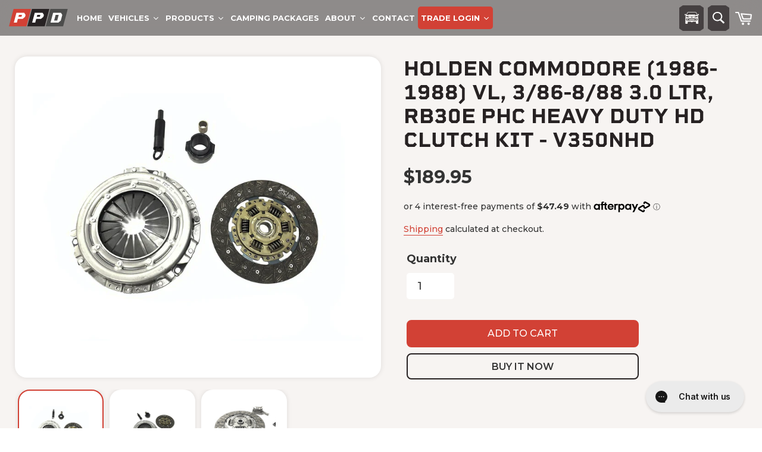

--- FILE ---
content_type: text/html; charset=utf-8
request_url: https://ppdperformance.nz/products/holden-commodore-1986-1988-vl-3-86-8-88-3-0-ltr-rb30e-phc-heavy-duty-hd-clutch-kit-v350nhd
body_size: 37708
content:
<!doctype html>
<html
  data-wf-page=""
  data-wf-site="623c1e7e11b743736eb3a379"
  lang="en"
  data-money-format="${{amount}}"
>
  <head>
    <link rel="stylesheet" href="https://obscure-escarpment-2240.herokuapp.com/stylesheets/bcpo-front.css">
    <link rel="preconnect" href="https://fonts.googleapis.com">
    <link rel="preconnect" href="https://fonts.gstatic.com" crossorigin>
    <link
      href="https://fonts.googleapis.com/css2?family=Montserrat:ital,wght@0,100..900;1,100..900&display=swap"
      rel="stylesheet"
    >

    <!-- Include Fancybox CSS in your head -->
    <link rel="stylesheet" href="https://cdn.jsdelivr.net/npm/@fancyapps/ui@4/dist/fancybox.css">

    <!-- Include Fancybox JS before the closing body tag -->
    <script src="https://cdn.jsdelivr.net/npm/@fancyapps/ui@4/dist/fancybox.umd.js"></script>

    <script>
      var bcpo_product={"id":7021316898983,"title":"Holden Commodore (1986-1988) VL, 3\/86-8\/88 3.0 Ltr, RB30E PHC Heavy Duty HD Clutch Kit - V350NHD","handle":"holden-commodore-1986-1988-vl-3-86-8-88-3-0-ltr-rb30e-phc-heavy-duty-hd-clutch-kit-v350nhd","description":"\u003ch1\u003eHolden Commodore (1986-1988) VL, 3\/86-8\/88 3.0 Ltr, RB30E PHC Heavy Duty HD Clutch Kit - V350NHD\u003c\/h1\u003e\u003cspan style=\"text-decoration:\" underline\u003e\u003cstrong\u003eSKU: V350NHD\u003c\/strong\u003e\u003c\/span\u003e\u003cp\u003e\u003c\/p\u003ePHC HD Range, distributed by PPD Performance is Perfectly suited to your 4x4, whether it is a daily driver daily driver, or weekend warrior. With torque ratings around 30% higher than standard, PHC HD is the perfect choice for your 4x4 when performance matters. Covered by a comprehensive 12 month, 20,000km warranty, PHC hd is the choice you can depend on, at a price point you can afford.\u003cp\u003e \u003c\/p\u003e\u003ch3 class=\"description-title\"\u003ePRODUCT DESCRIPTION\u003c\/h3\u003ePHC Clutch is a global innovator in clutch production, with solutions to suit many OE  and performance applications. Manufactured to meet or exceed OE specification, PHC offers a high quality and affordable replacement clutch solutions.\n\nEach component has been thoroughly tested and developed for a specific application. This range provides a Quality Assured replacement part that will meet or exceed the requirements of the original unit. After 60 years of experience in developing and manufacturing clutch kits for OEM and Aftermarket use, PHC is the trusted source for a complete range of Clutch Kits suited to your vehicle. \u003cp\u003e \u003c\/p\u003e\u003cp\u003e\u003cstrong\u003eFeatures \u0026amp; Benefits\u003c\/strong\u003e\u003c\/p\u003e\u003cli\u003eHeavy Duty Clutch Kit Suits OE Flywheel\u003c\/li\u003e\u003cli\u003eMeets or Exceeds OE Standards\u003c\/li\u003e\u003cli\u003e1 Year \/ 20,000KM Warranty\u003c\/li\u003e\u003cp\u003e\u003c\/p\u003e\u003cp\u003e\u003cstrong\u003eClutch Plate Dimensions\u003c\/strong\u003e\u003c\/p\u003e\u003cp\u003e240 x 24T x 25.5\u003c\/p\u003e\u003cp\u003e\u003cstrong\u003eDual Mass Flywheel\u003c\/strong\u003e\u003c\/p\u003e\u003cp\u003eNot Included\u003c\/p\u003e\u003cp\u003e\u003cstrong\u003eSolid Flywheel\u003c\/strong\u003e\u003c\/p\u003e\u003cp\u003eNot Included\u003c\/p\u003e\u003cp\u003e\u003cstrong\u003eConcentric Slave Cylinder\u003c\/strong\u003e\u003c\/p\u003e\u003cp\u003eNot Included\u003c\/p\u003e\u003cp\u003e\u003cstrong\u003eTorque Capcity\u003c\/strong\u003e\u003c\/p\u003e\u003cp\u003ePeak: 523Nm, Recommended: 418Nm\u003c\/p\u003e\u003cp\u003e\u003cstrong\u003eFlywheel Spec\u003c\/strong\u003e\u003c\/p\u003e\u003cp\u003eFlat\u003c\/p\u003e\u003cp\u003e\u003cstrong\u003eSpigot\u003c\/strong\u003e\u003c\/p\u003e\u003cp\u003eRSB520\u003c\/p\u003e\u003cp\u003e\u003cstrong\u003eAlignment Tool\u003c\/strong\u003e\u003c\/p\u003e\u003cp\u003eCAT120\u003c\/p\u003e\u003cp\u003e\u003cstrong\u003eMore Information\u003c\/strong\u003e\u003c\/p\u003e\u003cp\u003eThis kit includes : Heavy duty cover assembly with 20% (typical) increase in torque capacity \/ clamp load, Clutch plate, Release bearing  \u003c\/p\u003e\u003cp\u003e\u003c\/p\u003e\u003cp\u003e\u003cstrong\u003eWarranty\u003c\/strong\u003e\u003c\/p\u003e\u003cp\u003ePHC Clutch Kits come with a 12 month warranty, or 20,000km's, whichever occurs first, from date of purchase. This includes (from date of purchase) parts and labour for a period of 1 Years or 20,000 kilometres (whichever occurs first).\n Warranty does not cover: A. Normal wear and tear, including wear and tear of any friction materials forming the surface between the clutch disk and pressure plate or used as a component of the product B. Any defect or damage caused by a collision or other accident C. Any defect or damage caused by the failure to store, handle, install, assemble, maintain or use the product in accordance with manufacturer instructions or specifications, including but not limited to: (a) modification of the product by the customer in any way; or (b) installation of the product in a vehicle that is not in full compliance with the instructions and specifications of the manufacturer of that vehicle D. Any defect or damage arising directly or indirectly as a result of racing or competing in the vehicle in which the product is installed E. Any defect or damage arising directly or indirectly as a result of the failure to use and install an appropriate scatter shield 6. We reserve the option to repair or replace products at no charge if found to be defective during the warranty period. 7. This warranty will be VOID automatically if in our reasonable opinion the product has been subject to any unreasonable use, misuse, negligence, fire, or accident; or the product has been modified, repaired or dismantled without the prior written authorization; or any part has been replaced with a non-approved part. We reserve the sole right to inspect, evaluate and test the purportedly defective product in any way deemed appropriate by Clutch Industries Pty Ltd, and then make the final decision as to whether the product in fact is faulty or defective in material or workmanship. This is our exclusive written warranty. We make no other express warranties, nor is anyone else authorized to make any express warranties on our behalf. 8. Upon discovering a purported defect that you believe is covered by this warranty, you must immediately (within 30 days) return the product to us, together with a detailed written description of the purported defect and proof of original purchase. 9. No warranty claim will be accepted under this warranty for incorrectly installed parts unless approved by Clutch Industries Pty Ltd under the Clutch Industries Pty Ltd “No fault” warranty provision, which may be withheld at the absolute discretion of Clutch Industries Pty Ltd. 10. Our goods come with guarantees that cannot be excluded under the Australian Consumer Law. You are entitled to a replacement or refund for a major failure and for compensation for any other reasonably foreseeable loss or damage. You are also entitled to have the goods repaired or replaced if the goods fail to be of acceptable quality and the failure does not amount to a major failure. WARNING: DO NOT USE ANY Clutch Industries Pty Ltd PRODUCT IN VEHICLES WHICH HAVE BEEN MODIFIED TO EXCEED THE MAXIMUM ENGINE RPM(S) BEYOND THAT WHICH WAS SPEPHCFIED BY THE ORIGINAL VEHICLE MANUFACTURER WITHOUT FIRST INSTALLING APPROPRIATE SAFETY EQUIPMENT, INCLUDING BUT NOT LIMITED TO TRANSMISSION GUARDS, AS SUCH USE MAY CAUSE THE PRODUCT TO EXPLODE UNEXPECTEDLY CAUSING SERIOUS INJURY AND\/OR DEATH.\u003c\/p\u003e","published_at":"2020-10-19T08:53:54+08:00","created_at":"2021-09-07T10:57:01+08:00","vendor":"PHC Heavy Duty","type":"Clutch","tags":["Clutch","Holden","Make: Holden","Model: Commodore","PHC Heavy Duty","Series: Commodore VL (1986-1988)","Series: VL"],"price":18995,"price_min":18995,"price_max":18995,"available":true,"price_varies":false,"compare_at_price":null,"compare_at_price_min":0,"compare_at_price_max":0,"compare_at_price_varies":false,"variants":[{"id":41194739007655,"title":"Default Title","option1":"Default Title","option2":null,"option3":null,"sku":"V350NHD","requires_shipping":true,"taxable":true,"featured_image":null,"available":true,"name":"Holden Commodore (1986-1988) VL, 3\/86-8\/88 3.0 Ltr, RB30E PHC Heavy Duty HD Clutch Kit - V350NHD","public_title":null,"options":["Default Title"],"price":18995,"weight":10000,"compare_at_price":null,"inventory_management":"shopify","barcode":null,"requires_selling_plan":false,"selling_plan_allocations":[],"quantity_rule":{"min":1,"max":null,"increment":1}}],"images":["\/\/ppdperformance.nz\/cdn\/shop\/files\/VxxxNHD_ec052ac5-2e89-4e14-836b-d79096ba9063.jpg?v=1768814846","\/\/ppdperformance.nz\/cdn\/shop\/files\/VxxxxNHD_1_a290e88a-8af5-40d2-86e8-5919bcc15079.jpg?v=1768814846","\/\/ppdperformance.nz\/cdn\/shop\/files\/Clutch_plate_4f041c93-00f6-4216-8858-04d85ce0d97f.jpg?v=1768814846"],"featured_image":"\/\/ppdperformance.nz\/cdn\/shop\/files\/VxxxNHD_ec052ac5-2e89-4e14-836b-d79096ba9063.jpg?v=1768814846","options":["Title"],"media":[{"alt":null,"id":32617205170343,"position":1,"preview_image":{"aspect_ratio":1.333,"height":1440,"width":1920,"src":"\/\/ppdperformance.nz\/cdn\/shop\/files\/VxxxNHD_ec052ac5-2e89-4e14-836b-d79096ba9063.jpg?v=1768814846"},"aspect_ratio":1.333,"height":1440,"media_type":"image","src":"\/\/ppdperformance.nz\/cdn\/shop\/files\/VxxxNHD_ec052ac5-2e89-4e14-836b-d79096ba9063.jpg?v=1768814846","width":1920},{"alt":null,"id":32617205203111,"position":2,"preview_image":{"aspect_ratio":1.333,"height":1440,"width":1920,"src":"\/\/ppdperformance.nz\/cdn\/shop\/files\/VxxxxNHD_1_a290e88a-8af5-40d2-86e8-5919bcc15079.jpg?v=1768814846"},"aspect_ratio":1.333,"height":1440,"media_type":"image","src":"\/\/ppdperformance.nz\/cdn\/shop\/files\/VxxxxNHD_1_a290e88a-8af5-40d2-86e8-5919bcc15079.jpg?v=1768814846","width":1920},{"alt":null,"id":32617205235879,"position":3,"preview_image":{"aspect_ratio":1.333,"height":1440,"width":1920,"src":"\/\/ppdperformance.nz\/cdn\/shop\/files\/Clutch_plate_4f041c93-00f6-4216-8858-04d85ce0d97f.jpg?v=1768814846"},"aspect_ratio":1.333,"height":1440,"media_type":"image","src":"\/\/ppdperformance.nz\/cdn\/shop\/files\/Clutch_plate_4f041c93-00f6-4216-8858-04d85ce0d97f.jpg?v=1768814846","width":1920}],"requires_selling_plan":false,"selling_plan_groups":[],"content":"\u003ch1\u003eHolden Commodore (1986-1988) VL, 3\/86-8\/88 3.0 Ltr, RB30E PHC Heavy Duty HD Clutch Kit - V350NHD\u003c\/h1\u003e\u003cspan style=\"text-decoration:\" underline\u003e\u003cstrong\u003eSKU: V350NHD\u003c\/strong\u003e\u003c\/span\u003e\u003cp\u003e\u003c\/p\u003ePHC HD Range, distributed by PPD Performance is Perfectly suited to your 4x4, whether it is a daily driver daily driver, or weekend warrior. With torque ratings around 30% higher than standard, PHC HD is the perfect choice for your 4x4 when performance matters. Covered by a comprehensive 12 month, 20,000km warranty, PHC hd is the choice you can depend on, at a price point you can afford.\u003cp\u003e \u003c\/p\u003e\u003ch3 class=\"description-title\"\u003ePRODUCT DESCRIPTION\u003c\/h3\u003ePHC Clutch is a global innovator in clutch production, with solutions to suit many OE  and performance applications. Manufactured to meet or exceed OE specification, PHC offers a high quality and affordable replacement clutch solutions.\n\nEach component has been thoroughly tested and developed for a specific application. This range provides a Quality Assured replacement part that will meet or exceed the requirements of the original unit. After 60 years of experience in developing and manufacturing clutch kits for OEM and Aftermarket use, PHC is the trusted source for a complete range of Clutch Kits suited to your vehicle. \u003cp\u003e \u003c\/p\u003e\u003cp\u003e\u003cstrong\u003eFeatures \u0026amp; Benefits\u003c\/strong\u003e\u003c\/p\u003e\u003cli\u003eHeavy Duty Clutch Kit Suits OE Flywheel\u003c\/li\u003e\u003cli\u003eMeets or Exceeds OE Standards\u003c\/li\u003e\u003cli\u003e1 Year \/ 20,000KM Warranty\u003c\/li\u003e\u003cp\u003e\u003c\/p\u003e\u003cp\u003e\u003cstrong\u003eClutch Plate Dimensions\u003c\/strong\u003e\u003c\/p\u003e\u003cp\u003e240 x 24T x 25.5\u003c\/p\u003e\u003cp\u003e\u003cstrong\u003eDual Mass Flywheel\u003c\/strong\u003e\u003c\/p\u003e\u003cp\u003eNot Included\u003c\/p\u003e\u003cp\u003e\u003cstrong\u003eSolid Flywheel\u003c\/strong\u003e\u003c\/p\u003e\u003cp\u003eNot Included\u003c\/p\u003e\u003cp\u003e\u003cstrong\u003eConcentric Slave Cylinder\u003c\/strong\u003e\u003c\/p\u003e\u003cp\u003eNot Included\u003c\/p\u003e\u003cp\u003e\u003cstrong\u003eTorque Capcity\u003c\/strong\u003e\u003c\/p\u003e\u003cp\u003ePeak: 523Nm, Recommended: 418Nm\u003c\/p\u003e\u003cp\u003e\u003cstrong\u003eFlywheel Spec\u003c\/strong\u003e\u003c\/p\u003e\u003cp\u003eFlat\u003c\/p\u003e\u003cp\u003e\u003cstrong\u003eSpigot\u003c\/strong\u003e\u003c\/p\u003e\u003cp\u003eRSB520\u003c\/p\u003e\u003cp\u003e\u003cstrong\u003eAlignment Tool\u003c\/strong\u003e\u003c\/p\u003e\u003cp\u003eCAT120\u003c\/p\u003e\u003cp\u003e\u003cstrong\u003eMore Information\u003c\/strong\u003e\u003c\/p\u003e\u003cp\u003eThis kit includes : Heavy duty cover assembly with 20% (typical) increase in torque capacity \/ clamp load, Clutch plate, Release bearing  \u003c\/p\u003e\u003cp\u003e\u003c\/p\u003e\u003cp\u003e\u003cstrong\u003eWarranty\u003c\/strong\u003e\u003c\/p\u003e\u003cp\u003ePHC Clutch Kits come with a 12 month warranty, or 20,000km's, whichever occurs first, from date of purchase. This includes (from date of purchase) parts and labour for a period of 1 Years or 20,000 kilometres (whichever occurs first).\n Warranty does not cover: A. Normal wear and tear, including wear and tear of any friction materials forming the surface between the clutch disk and pressure plate or used as a component of the product B. Any defect or damage caused by a collision or other accident C. Any defect or damage caused by the failure to store, handle, install, assemble, maintain or use the product in accordance with manufacturer instructions or specifications, including but not limited to: (a) modification of the product by the customer in any way; or (b) installation of the product in a vehicle that is not in full compliance with the instructions and specifications of the manufacturer of that vehicle D. Any defect or damage arising directly or indirectly as a result of racing or competing in the vehicle in which the product is installed E. Any defect or damage arising directly or indirectly as a result of the failure to use and install an appropriate scatter shield 6. We reserve the option to repair or replace products at no charge if found to be defective during the warranty period. 7. This warranty will be VOID automatically if in our reasonable opinion the product has been subject to any unreasonable use, misuse, negligence, fire, or accident; or the product has been modified, repaired or dismantled without the prior written authorization; or any part has been replaced with a non-approved part. We reserve the sole right to inspect, evaluate and test the purportedly defective product in any way deemed appropriate by Clutch Industries Pty Ltd, and then make the final decision as to whether the product in fact is faulty or defective in material or workmanship. This is our exclusive written warranty. We make no other express warranties, nor is anyone else authorized to make any express warranties on our behalf. 8. Upon discovering a purported defect that you believe is covered by this warranty, you must immediately (within 30 days) return the product to us, together with a detailed written description of the purported defect and proof of original purchase. 9. No warranty claim will be accepted under this warranty for incorrectly installed parts unless approved by Clutch Industries Pty Ltd under the Clutch Industries Pty Ltd “No fault” warranty provision, which may be withheld at the absolute discretion of Clutch Industries Pty Ltd. 10. Our goods come with guarantees that cannot be excluded under the Australian Consumer Law. You are entitled to a replacement or refund for a major failure and for compensation for any other reasonably foreseeable loss or damage. You are also entitled to have the goods repaired or replaced if the goods fail to be of acceptable quality and the failure does not amount to a major failure. WARNING: DO NOT USE ANY Clutch Industries Pty Ltd PRODUCT IN VEHICLES WHICH HAVE BEEN MODIFIED TO EXCEED THE MAXIMUM ENGINE RPM(S) BEYOND THAT WHICH WAS SPEPHCFIED BY THE ORIGINAL VEHICLE MANUFACTURER WITHOUT FIRST INSTALLING APPROPRIATE SAFETY EQUIPMENT, INCLUDING BUT NOT LIMITED TO TRANSMISSION GUARDS, AS SUCH USE MAY CAUSE THE PRODUCT TO EXPLODE UNEXPECTEDLY CAUSING SERIOUS INJURY AND\/OR DEATH.\u003c\/p\u003e"};  var inventory_quantity = [];inventory_quantity.push(9998);if(bcpo_product) { for (var i = 0; i < bcpo_product.variants.length; i += 1) { bcpo_product.variants[i].inventory_quantity = inventory_quantity[i]; }}window.bcpo = window.bcpo || {}; bcpo.cart = {"note":null,"attributes":{},"original_total_price":0,"total_price":0,"total_discount":0,"total_weight":0.0,"item_count":0,"items":[],"requires_shipping":false,"currency":"NZD","items_subtotal_price":0,"cart_level_discount_applications":[],"checkout_charge_amount":0}; bcpo.ogFormData = FormData;
    </script>
<link rel="canonical" href="https://ppdperformance.nz/products/holden-commodore-1986-1988-vl-3-86-8-88-3-0-ltr-rb30e-phc-heavy-duty-hd-clutch-kit-v350nhd"><title>Holden Commodore (1986-1988) VL, 3/86-8/88 3.0 Ltr, RB30E PHC Heavy Du&ndash; PPD Performance NZ</title><meta name="description" content="Holden Commodore (1986-1988) VL, 3/86-8/88 3.0 Ltr, RB30E PHC Heavy Duty HD Clutch Kit - V350NHDSKU: V350NHDPHC HD Range, distributed by PPD Performance is Perfectly suited to your 4x4, whether it is a daily driver daily driver, or weekend warrior. With torque ratings around 30% higher than standard, PHC HD is the perf">

<script type="application/ld+json">
{
  "@context": "http://schema.org/",
  "@type": "Product",
  "name": "Holden Commodore (1986-1988) VL, 3\/86-8\/88 3.0 Ltr, RB30E PHC Heavy Duty HD Clutch Kit - V350NHD",
  "url": "https:\/\/ppdperformance.nz\/products\/holden-commodore-1986-1988-vl-3-86-8-88-3-0-ltr-rb30e-phc-heavy-duty-hd-clutch-kit-v350nhd","image": [
      "https:\/\/ppdperformance.nz\/cdn\/shop\/files\/VxxxNHD_ec052ac5-2e89-4e14-836b-d79096ba9063_1920x.jpg?v=1768814846"
    ],"description": "Holden Commodore (1986-1988) VL, 3\/86-8\/88 3.0 Ltr, RB30E PHC Heavy Duty HD Clutch Kit - V350NHDSKU: V350NHDPHC HD Range, distributed by PPD Performance is Perfectly suited to your 4x4, whether it is a daily driver daily driver, or weekend warrior. With torque ratings around 30% higher than standard, PHC HD is the perfect choice for your 4x4 when performance matters. Covered by a comprehensive 12 month, 20,000km warranty, PHC hd is the choice you can depend on, at a price point you can afford. PRODUCT DESCRIPTIONPHC Clutch is a global innovator in clutch production, with solutions to suit many OE  and performance applications. Manufactured to meet or exceed OE specification, PHC offers a high quality and affordable replacement clutch solutions.\n\nEach component has been thoroughly tested and developed for a specific application. This range provides a Quality Assured replacement part that will meet or exceed the requirements of the original unit. After 60 years of experience in developing and manufacturing clutch kits for OEM and Aftermarket use, PHC is the trusted source for a complete range of Clutch Kits suited to your vehicle.  Features \u0026amp; BenefitsHeavy Duty Clutch Kit Suits OE FlywheelMeets or Exceeds OE Standards1 Year \/ 20,000KM WarrantyClutch Plate Dimensions240 x 24T x 25.5Dual Mass FlywheelNot IncludedSolid FlywheelNot IncludedConcentric Slave CylinderNot IncludedTorque CapcityPeak: 523Nm, Recommended: 418NmFlywheel SpecFlatSpigotRSB520Alignment ToolCAT120More InformationThis kit includes : Heavy duty cover assembly with 20% (typical) increase in torque capacity \/ clamp load, Clutch plate, Release bearing  WarrantyPHC Clutch Kits come with a 12 month warranty, or 20,000km's, whichever occurs first, from date of purchase. This includes (from date of purchase) parts and labour for a period of 1 Years or 20,000 kilometres (whichever occurs first).\n Warranty does not cover: A. Normal wear and tear, including wear and tear of any friction materials forming the surface between the clutch disk and pressure plate or used as a component of the product B. Any defect or damage caused by a collision or other accident C. Any defect or damage caused by the failure to store, handle, install, assemble, maintain or use the product in accordance with manufacturer instructions or specifications, including but not limited to: (a) modification of the product by the customer in any way; or (b) installation of the product in a vehicle that is not in full compliance with the instructions and specifications of the manufacturer of that vehicle D. Any defect or damage arising directly or indirectly as a result of racing or competing in the vehicle in which the product is installed E. Any defect or damage arising directly or indirectly as a result of the failure to use and install an appropriate scatter shield 6. We reserve the option to repair or replace products at no charge if found to be defective during the warranty period. 7. This warranty will be VOID automatically if in our reasonable opinion the product has been subject to any unreasonable use, misuse, negligence, fire, or accident; or the product has been modified, repaired or dismantled without the prior written authorization; or any part has been replaced with a non-approved part. We reserve the sole right to inspect, evaluate and test the purportedly defective product in any way deemed appropriate by Clutch Industries Pty Ltd, and then make the final decision as to whether the product in fact is faulty or defective in material or workmanship. This is our exclusive written warranty. We make no other express warranties, nor is anyone else authorized to make any express warranties on our behalf. 8. Upon discovering a purported defect that you believe is covered by this warranty, you must immediately (within 30 days) return the product to us, together with a detailed written description of the purported defect and proof of original purchase. 9. No warranty claim will be accepted under this warranty for incorrectly installed parts unless approved by Clutch Industries Pty Ltd under the Clutch Industries Pty Ltd “No fault” warranty provision, which may be withheld at the absolute discretion of Clutch Industries Pty Ltd. 10. Our goods come with guarantees that cannot be excluded under the Australian Consumer Law. You are entitled to a replacement or refund for a major failure and for compensation for any other reasonably foreseeable loss or damage. You are also entitled to have the goods repaired or replaced if the goods fail to be of acceptable quality and the failure does not amount to a major failure. WARNING: DO NOT USE ANY Clutch Industries Pty Ltd PRODUCT IN VEHICLES WHICH HAVE BEEN MODIFIED TO EXCEED THE MAXIMUM ENGINE RPM(S) BEYOND THAT WHICH WAS SPEPHCFIED BY THE ORIGINAL VEHICLE MANUFACTURER WITHOUT FIRST INSTALLING APPROPRIATE SAFETY EQUIPMENT, INCLUDING BUT NOT LIMITED TO TRANSMISSION GUARDS, AS SUCH USE MAY CAUSE THE PRODUCT TO EXPLODE UNEXPECTEDLY CAUSING SERIOUS INJURY AND\/OR DEATH.","sku": "V350NHD","brand": {
    "@type": "Thing",
    "name": "PHC Heavy Duty"
  },
  "offers": [{
        "@type" : "Offer","sku": "V350NHD","availability" : "http://schema.org/InStock",
        "price" : 189.95,
        "priceCurrency" : "NZD",
        "url" : "https:\/\/ppdperformance.nz\/products\/holden-commodore-1986-1988-vl-3-86-8-88-3-0-ltr-rb30e-phc-heavy-duty-hd-clutch-kit-v350nhd?variant=41194739007655"
      }]
}
</script>




<meta property="og:site_name" content="PPD Performance NZ">
<meta property="og:url" content="https://ppdperformance.nz/products/holden-commodore-1986-1988-vl-3-86-8-88-3-0-ltr-rb30e-phc-heavy-duty-hd-clutch-kit-v350nhd">
<meta property="og:title" content="Holden Commodore (1986-1988) VL, 3/86-8/88 3.0 Ltr, RB30E PHC Heavy Du">
<meta property="og:type" content="product">
<meta property="og:description" content="Holden Commodore (1986-1988) VL, 3/86-8/88 3.0 Ltr, RB30E PHC Heavy Duty HD Clutch Kit - V350NHDSKU: V350NHDPHC HD Range, distributed by PPD Performance is Perfectly suited to your 4x4, whether it is a daily driver daily driver, or weekend warrior. With torque ratings around 30% higher than standard, PHC HD is the perf">

  <meta property="og:price:amount" content="189.95">
  <meta property="og:price:currency" content="NZD">

<meta property="og:image" content="http://ppdperformance.nz/cdn/shop/files/VxxxNHD_ec052ac5-2e89-4e14-836b-d79096ba9063_1200x1200.jpg?v=1768814846"><meta property="og:image" content="http://ppdperformance.nz/cdn/shop/files/VxxxxNHD_1_a290e88a-8af5-40d2-86e8-5919bcc15079_1200x1200.jpg?v=1768814846"><meta property="og:image" content="http://ppdperformance.nz/cdn/shop/files/Clutch_plate_4f041c93-00f6-4216-8858-04d85ce0d97f_1200x1200.jpg?v=1768814846">
<meta property="og:image:secure_url" content="https://ppdperformance.nz/cdn/shop/files/VxxxNHD_ec052ac5-2e89-4e14-836b-d79096ba9063_1200x1200.jpg?v=1768814846"><meta property="og:image:secure_url" content="https://ppdperformance.nz/cdn/shop/files/VxxxxNHD_1_a290e88a-8af5-40d2-86e8-5919bcc15079_1200x1200.jpg?v=1768814846"><meta property="og:image:secure_url" content="https://ppdperformance.nz/cdn/shop/files/Clutch_plate_4f041c93-00f6-4216-8858-04d85ce0d97f_1200x1200.jpg?v=1768814846">


<meta name="twitter:card" content="summary_large_image">
<meta name="twitter:title" content="Holden Commodore (1986-1988) VL, 3/86-8/88 3.0 Ltr, RB30E PHC Heavy Du">
<meta name="twitter:description" content="Holden Commodore (1986-1988) VL, 3/86-8/88 3.0 Ltr, RB30E PHC Heavy Duty HD Clutch Kit - V350NHDSKU: V350NHDPHC HD Range, distributed by PPD Performance is Perfectly suited to your 4x4, whether it is a daily driver daily driver, or weekend warrior. With torque ratings around 30% higher than standard, PHC HD is the perf">
<meta charset="utf-8">
<meta content="width=device-width, initial-scale=1" name="viewport">

<link rel="preload stylesheet" href="//ppdperformance.nz/cdn/shop/t/9/assets/ppd-performance.css?v=148154614601354007921765889002" as="style">
<link href="//ppdperformance.nz/cdn/shop/t/9/assets/normalize.css?v=7230471698553888871763646072" rel="stylesheet" type="text/css" media="all" />
<link href="//ppdperformance.nz/cdn/shop/t/9/assets/webflow.css?v=87778004003170846911763646098" rel="stylesheet" type="text/css" media="all" />
<link href="//ppdperformance.nz/cdn/shop/t/9/assets/ppd-performance.webflow.css?v=59874662159040846261766096761" rel="stylesheet" type="text/css" media="all" />
<link href="//ppdperformance.nz/cdn/shop/t/9/assets/theme.css?v=108223827802191753781763646089" rel="stylesheet" type="text/css" media="all" />
<link href="//ppdperformance.nz/cdn/shop/t/9/assets/clutch.css?v=12176706021962280281763646016" rel="stylesheet" type="text/css" media="all" />
<script src="https://ajax.googleapis.com/ajax/libs/jquery/3.6.0/jquery.min.js"></script>
<script src="//ppdperformance.nz/cdn/shop/t/9/assets/ppd-performance.js?v=139526194879532811721763646078" />
<style>@media (min-width:992px) {html.w-mod-js:not(.w-mod-ix) [data-w-id="7b30078a-65ac-5a1e-a23c-5891b5ba6af6"] {opacity:0;}html.w-mod-js:not(.w-mod-ix) [data-w-id="2239f253-480f-cd38-c397-63c46a8d4568"] {opacity:0;}html.w-mod-js:not(.w-mod-ix) [data-w-id="b1fa812d-2432-f4b9-0793-31ffef8e42b0"] {opacity:0;}html.w-mod-js:not(.w-mod-ix) [data-w-id="e3e6b756-8dde-2b33-e7ac-849124aba943"] {opacity:0;}}@media (max-width:991px) and (min-width:768px) {html.w-mod-js:not(.w-mod-ix) [data-w-id="7b30078a-65ac-5a1e-a23c-5891b5ba6af6"] {opacity:0;}html.w-mod-js:not(.w-mod-ix) [data-w-id="2239f253-480f-cd38-c397-63c46a8d4568"] {opacity:0;}html.w-mod-js:not(.w-mod-ix) [data-w-id="b1fa812d-2432-f4b9-0793-31ffef8e42b0"] {opacity:0;}html.w-mod-js:not(.w-mod-ix) [data-w-id="e3e6b756-8dde-2b33-e7ac-849124aba943"] {opacity:0;}}@media (max-width:479px) {html.w-mod-js:not(.w-mod-ix) [data-w-id="1a74b50e-f9b0-aa15-6501-8e7b30bfdcdc"] {-webkit-transform:translate3d(0, -250%, 0) scale3d(1, 1, 1) rotateX(0) rotateY(0) rotateZ(0) skew(0, 0);-moz-transform:translate3d(0, -250%, 0) scale3d(1, 1, 1) rotateX(0) rotateY(0) rotateZ(0) skew(0, 0);-ms-transform:translate3d(0, -250%, 0) scale3d(1, 1, 1) rotateX(0) rotateY(0) rotateZ(0) skew(0, 0);transform:translate3d(0, -250%, 0) scale3d(1, 1, 1) rotateX(0) rotateY(0) rotateZ(0) skew(0, 0);opacity:0;}}</style>
<script src="https://ajax.googleapis.com/ajax/libs/webfont/1.6.26/webfont.js" type="text/javascript"></script>
<script type="text/javascript">
  WebFontConfig = {
        google: {
            families: ["Montserrat:100,100italic,200,200italic,300,300italic,400,400italic,500,500italic,600,600italic,700,700italic,800,800italic,900,900italic"]
        }
    };

    (function(d) {
        var wf = d.createElement('script'), s = d.scripts[0];
        wf.src = 'https://ajax.googleapis.com/ajax/libs/webfont/1.6.26/webfont.js';
        wf.async = true;
        s.parentNode.insertBefore(wf, s);
    })(document);
</script>
<script src="https://use.typekit.net/vnp1gaa.js" type="text/javascript"></script>
<script type="text/javascript">try{Typekit.load();}catch(e){}</script>
<!-- [if lt IE 9]><script src="https://cdnjs.cloudflare.com/ajax/libs/html5shiv/3.7.3/html5shiv.min.js" type="text/javascript"></script><![endif] -->
<script type="text/javascript">!function(o,c){var n=c.documentElement,t=" w-mod-";n.className+=t+"js",("ontouchstart"in o||o.DocumentTouch&&c instanceof DocumentTouch)&&(n.className+=t+"touch")}(window,document);</script><link href="//ppdperformance.nz/cdn/shop/t/9/assets/favicon.png?v=148259889242659123011763646018" rel="shortcut icon" type="image/x-icon"><link href="//ppdperformance.nz/cdn/shop/t/9/assets/webclip.png?v=160329901186861259531763646097" rel="apple-touch-icon"><style>
@media(max-width:1440px){
body .nav-link{padding-left:15px;padding-right:15px;font-size:14px;}
}
</style>
<link href="//ppdperformance.nz/cdn/shop/t/9/assets/udesly-common.min.css?v=116505898062391967971763646092" rel="stylesheet" type="text/css" media="all" />
<script>window.performance && window.performance.mark && window.performance.mark('shopify.content_for_header.start');</script><meta id="shopify-digital-wallet" name="shopify-digital-wallet" content="/8072822880/digital_wallets/dialog">
<meta name="shopify-checkout-api-token" content="110d13cfb54e1630e62303e848219b91">
<link rel="alternate" type="application/json+oembed" href="https://ppdperformance.nz/products/holden-commodore-1986-1988-vl-3-86-8-88-3-0-ltr-rb30e-phc-heavy-duty-hd-clutch-kit-v350nhd.oembed">
<script async="async" src="/checkouts/internal/preloads.js?locale=en-NZ"></script>
<link rel="preconnect" href="https://shop.app" crossorigin="anonymous">
<script async="async" src="https://shop.app/checkouts/internal/preloads.js?locale=en-NZ&shop_id=8072822880" crossorigin="anonymous"></script>
<script id="apple-pay-shop-capabilities" type="application/json">{"shopId":8072822880,"countryCode":"NZ","currencyCode":"NZD","merchantCapabilities":["supports3DS"],"merchantId":"gid:\/\/shopify\/Shop\/8072822880","merchantName":"PPD Performance NZ","requiredBillingContactFields":["postalAddress","email","phone"],"requiredShippingContactFields":["postalAddress","email","phone"],"shippingType":"shipping","supportedNetworks":["visa","masterCard","amex","jcb"],"total":{"type":"pending","label":"PPD Performance NZ","amount":"1.00"},"shopifyPaymentsEnabled":true,"supportsSubscriptions":true}</script>
<script id="shopify-features" type="application/json">{"accessToken":"110d13cfb54e1630e62303e848219b91","betas":["rich-media-storefront-analytics"],"domain":"ppdperformance.nz","predictiveSearch":true,"shopId":8072822880,"locale":"en"}</script>
<script>var Shopify = Shopify || {};
Shopify.shop = "ppd-performance-nz.myshopify.com";
Shopify.locale = "en";
Shopify.currency = {"active":"NZD","rate":"1.0"};
Shopify.country = "NZ";
Shopify.theme = {"name":"PPD Performance 2022 (Nimstrata) - Recs in Cart","id":149260468391,"schema_name":"ppd-performance","schema_version":"1.0.0","theme_store_id":null,"role":"main"};
Shopify.theme.handle = "null";
Shopify.theme.style = {"id":null,"handle":null};
Shopify.cdnHost = "ppdperformance.nz/cdn";
Shopify.routes = Shopify.routes || {};
Shopify.routes.root = "/";</script>
<script type="module">!function(o){(o.Shopify=o.Shopify||{}).modules=!0}(window);</script>
<script>!function(o){function n(){var o=[];function n(){o.push(Array.prototype.slice.apply(arguments))}return n.q=o,n}var t=o.Shopify=o.Shopify||{};t.loadFeatures=n(),t.autoloadFeatures=n()}(window);</script>
<script>
  window.ShopifyPay = window.ShopifyPay || {};
  window.ShopifyPay.apiHost = "shop.app\/pay";
  window.ShopifyPay.redirectState = null;
</script>
<script id="shop-js-analytics" type="application/json">{"pageType":"product"}</script>
<script defer="defer" async type="module" src="//ppdperformance.nz/cdn/shopifycloud/shop-js/modules/v2/client.init-shop-cart-sync_BdyHc3Nr.en.esm.js"></script>
<script defer="defer" async type="module" src="//ppdperformance.nz/cdn/shopifycloud/shop-js/modules/v2/chunk.common_Daul8nwZ.esm.js"></script>
<script type="module">
  await import("//ppdperformance.nz/cdn/shopifycloud/shop-js/modules/v2/client.init-shop-cart-sync_BdyHc3Nr.en.esm.js");
await import("//ppdperformance.nz/cdn/shopifycloud/shop-js/modules/v2/chunk.common_Daul8nwZ.esm.js");

  window.Shopify.SignInWithShop?.initShopCartSync?.({"fedCMEnabled":true,"windoidEnabled":true});

</script>
<script>
  window.Shopify = window.Shopify || {};
  if (!window.Shopify.featureAssets) window.Shopify.featureAssets = {};
  window.Shopify.featureAssets['shop-js'] = {"shop-cart-sync":["modules/v2/client.shop-cart-sync_QYOiDySF.en.esm.js","modules/v2/chunk.common_Daul8nwZ.esm.js"],"init-fed-cm":["modules/v2/client.init-fed-cm_DchLp9rc.en.esm.js","modules/v2/chunk.common_Daul8nwZ.esm.js"],"shop-button":["modules/v2/client.shop-button_OV7bAJc5.en.esm.js","modules/v2/chunk.common_Daul8nwZ.esm.js"],"init-windoid":["modules/v2/client.init-windoid_DwxFKQ8e.en.esm.js","modules/v2/chunk.common_Daul8nwZ.esm.js"],"shop-cash-offers":["modules/v2/client.shop-cash-offers_DWtL6Bq3.en.esm.js","modules/v2/chunk.common_Daul8nwZ.esm.js","modules/v2/chunk.modal_CQq8HTM6.esm.js"],"shop-toast-manager":["modules/v2/client.shop-toast-manager_CX9r1SjA.en.esm.js","modules/v2/chunk.common_Daul8nwZ.esm.js"],"init-shop-email-lookup-coordinator":["modules/v2/client.init-shop-email-lookup-coordinator_UhKnw74l.en.esm.js","modules/v2/chunk.common_Daul8nwZ.esm.js"],"pay-button":["modules/v2/client.pay-button_DzxNnLDY.en.esm.js","modules/v2/chunk.common_Daul8nwZ.esm.js"],"avatar":["modules/v2/client.avatar_BTnouDA3.en.esm.js"],"init-shop-cart-sync":["modules/v2/client.init-shop-cart-sync_BdyHc3Nr.en.esm.js","modules/v2/chunk.common_Daul8nwZ.esm.js"],"shop-login-button":["modules/v2/client.shop-login-button_D8B466_1.en.esm.js","modules/v2/chunk.common_Daul8nwZ.esm.js","modules/v2/chunk.modal_CQq8HTM6.esm.js"],"init-customer-accounts-sign-up":["modules/v2/client.init-customer-accounts-sign-up_C8fpPm4i.en.esm.js","modules/v2/client.shop-login-button_D8B466_1.en.esm.js","modules/v2/chunk.common_Daul8nwZ.esm.js","modules/v2/chunk.modal_CQq8HTM6.esm.js"],"init-shop-for-new-customer-accounts":["modules/v2/client.init-shop-for-new-customer-accounts_CVTO0Ztu.en.esm.js","modules/v2/client.shop-login-button_D8B466_1.en.esm.js","modules/v2/chunk.common_Daul8nwZ.esm.js","modules/v2/chunk.modal_CQq8HTM6.esm.js"],"init-customer-accounts":["modules/v2/client.init-customer-accounts_dRgKMfrE.en.esm.js","modules/v2/client.shop-login-button_D8B466_1.en.esm.js","modules/v2/chunk.common_Daul8nwZ.esm.js","modules/v2/chunk.modal_CQq8HTM6.esm.js"],"shop-follow-button":["modules/v2/client.shop-follow-button_CkZpjEct.en.esm.js","modules/v2/chunk.common_Daul8nwZ.esm.js","modules/v2/chunk.modal_CQq8HTM6.esm.js"],"lead-capture":["modules/v2/client.lead-capture_BntHBhfp.en.esm.js","modules/v2/chunk.common_Daul8nwZ.esm.js","modules/v2/chunk.modal_CQq8HTM6.esm.js"],"checkout-modal":["modules/v2/client.checkout-modal_CfxcYbTm.en.esm.js","modules/v2/chunk.common_Daul8nwZ.esm.js","modules/v2/chunk.modal_CQq8HTM6.esm.js"],"shop-login":["modules/v2/client.shop-login_Da4GZ2H6.en.esm.js","modules/v2/chunk.common_Daul8nwZ.esm.js","modules/v2/chunk.modal_CQq8HTM6.esm.js"],"payment-terms":["modules/v2/client.payment-terms_MV4M3zvL.en.esm.js","modules/v2/chunk.common_Daul8nwZ.esm.js","modules/v2/chunk.modal_CQq8HTM6.esm.js"]};
</script>
<script>(function() {
  var isLoaded = false;
  function asyncLoad() {
    if (isLoaded) return;
    isLoaded = true;
    var urls = ["https:\/\/swymv3pro-01.azureedge.net\/code\/swym-shopify.js?shop=ppd-performance-nz.myshopify.com","https:\/\/shipping.sweetecom.com\/static\/js\/loader.js?shop=ppd-performance-nz.myshopify.com","https:\/\/config.gorgias.chat\/bundle-loader\/01HYAB2S1XXWS1PV156PF96WNC?source=shopify1click\u0026shop=ppd-performance-nz.myshopify.com","https:\/\/cdn.hextom.com\/js\/quickannouncementbar.js?shop=ppd-performance-nz.myshopify.com","https:\/\/cdn.9gtb.com\/loader.js?g_cvt_id=50c9ccdd-6eb1-4330-80f8-8f60c1f9f898\u0026shop=ppd-performance-nz.myshopify.com","\/\/cdn.shopify.com\/proxy\/c64188739e01d38b997f13353de1cc5f12eb0e1d3e3a35fa7425e5a77e592b21\/tabs.tkdigital.dev\/scripts\/ne_smart_tabs_fd9647e2cfb1d4fa801963d1323d3bd6.js?shop=ppd-performance-nz.myshopify.com\u0026sp-cache-control=cHVibGljLCBtYXgtYWdlPTkwMA"];
    for (var i = 0; i < urls.length; i++) {
      var s = document.createElement('script');
      s.type = 'text/javascript';
      s.async = true;
      s.src = urls[i];
      var x = document.getElementsByTagName('script')[0];
      x.parentNode.insertBefore(s, x);
    }
  };
  if(window.attachEvent) {
    window.attachEvent('onload', asyncLoad);
  } else {
    window.addEventListener('load', asyncLoad, false);
  }
})();</script>
<script id="__st">var __st={"a":8072822880,"offset":28800,"reqid":"3d513c4c-8395-499d-b857-e1b93936b631-1768995282","pageurl":"ppdperformance.nz\/products\/holden-commodore-1986-1988-vl-3-86-8-88-3-0-ltr-rb30e-phc-heavy-duty-hd-clutch-kit-v350nhd","u":"49bce48a778d","p":"product","rtyp":"product","rid":7021316898983};</script>
<script>window.ShopifyPaypalV4VisibilityTracking = true;</script>
<script id="captcha-bootstrap">!function(){'use strict';const t='contact',e='account',n='new_comment',o=[[t,t],['blogs',n],['comments',n],[t,'customer']],c=[[e,'customer_login'],[e,'guest_login'],[e,'recover_customer_password'],[e,'create_customer']],r=t=>t.map((([t,e])=>`form[action*='/${t}']:not([data-nocaptcha='true']) input[name='form_type'][value='${e}']`)).join(','),a=t=>()=>t?[...document.querySelectorAll(t)].map((t=>t.form)):[];function s(){const t=[...o],e=r(t);return a(e)}const i='password',u='form_key',d=['recaptcha-v3-token','g-recaptcha-response','h-captcha-response',i],f=()=>{try{return window.sessionStorage}catch{return}},m='__shopify_v',_=t=>t.elements[u];function p(t,e,n=!1){try{const o=window.sessionStorage,c=JSON.parse(o.getItem(e)),{data:r}=function(t){const{data:e,action:n}=t;return t[m]||n?{data:e,action:n}:{data:t,action:n}}(c);for(const[e,n]of Object.entries(r))t.elements[e]&&(t.elements[e].value=n);n&&o.removeItem(e)}catch(o){console.error('form repopulation failed',{error:o})}}const l='form_type',E='cptcha';function T(t){t.dataset[E]=!0}const w=window,h=w.document,L='Shopify',v='ce_forms',y='captcha';let A=!1;((t,e)=>{const n=(g='f06e6c50-85a8-45c8-87d0-21a2b65856fe',I='https://cdn.shopify.com/shopifycloud/storefront-forms-hcaptcha/ce_storefront_forms_captcha_hcaptcha.v1.5.2.iife.js',D={infoText:'Protected by hCaptcha',privacyText:'Privacy',termsText:'Terms'},(t,e,n)=>{const o=w[L][v],c=o.bindForm;if(c)return c(t,g,e,D).then(n);var r;o.q.push([[t,g,e,D],n]),r=I,A||(h.body.append(Object.assign(h.createElement('script'),{id:'captcha-provider',async:!0,src:r})),A=!0)});var g,I,D;w[L]=w[L]||{},w[L][v]=w[L][v]||{},w[L][v].q=[],w[L][y]=w[L][y]||{},w[L][y].protect=function(t,e){n(t,void 0,e),T(t)},Object.freeze(w[L][y]),function(t,e,n,w,h,L){const[v,y,A,g]=function(t,e,n){const i=e?o:[],u=t?c:[],d=[...i,...u],f=r(d),m=r(i),_=r(d.filter((([t,e])=>n.includes(e))));return[a(f),a(m),a(_),s()]}(w,h,L),I=t=>{const e=t.target;return e instanceof HTMLFormElement?e:e&&e.form},D=t=>v().includes(t);t.addEventListener('submit',(t=>{const e=I(t);if(!e)return;const n=D(e)&&!e.dataset.hcaptchaBound&&!e.dataset.recaptchaBound,o=_(e),c=g().includes(e)&&(!o||!o.value);(n||c)&&t.preventDefault(),c&&!n&&(function(t){try{if(!f())return;!function(t){const e=f();if(!e)return;const n=_(t);if(!n)return;const o=n.value;o&&e.removeItem(o)}(t);const e=Array.from(Array(32),(()=>Math.random().toString(36)[2])).join('');!function(t,e){_(t)||t.append(Object.assign(document.createElement('input'),{type:'hidden',name:u})),t.elements[u].value=e}(t,e),function(t,e){const n=f();if(!n)return;const o=[...t.querySelectorAll(`input[type='${i}']`)].map((({name:t})=>t)),c=[...d,...o],r={};for(const[a,s]of new FormData(t).entries())c.includes(a)||(r[a]=s);n.setItem(e,JSON.stringify({[m]:1,action:t.action,data:r}))}(t,e)}catch(e){console.error('failed to persist form',e)}}(e),e.submit())}));const S=(t,e)=>{t&&!t.dataset[E]&&(n(t,e.some((e=>e===t))),T(t))};for(const o of['focusin','change'])t.addEventListener(o,(t=>{const e=I(t);D(e)&&S(e,y())}));const B=e.get('form_key'),M=e.get(l),P=B&&M;t.addEventListener('DOMContentLoaded',(()=>{const t=y();if(P)for(const e of t)e.elements[l].value===M&&p(e,B);[...new Set([...A(),...v().filter((t=>'true'===t.dataset.shopifyCaptcha))])].forEach((e=>S(e,t)))}))}(h,new URLSearchParams(w.location.search),n,t,e,['guest_login'])})(!0,!0)}();</script>
<script integrity="sha256-4kQ18oKyAcykRKYeNunJcIwy7WH5gtpwJnB7kiuLZ1E=" data-source-attribution="shopify.loadfeatures" defer="defer" src="//ppdperformance.nz/cdn/shopifycloud/storefront/assets/storefront/load_feature-a0a9edcb.js" crossorigin="anonymous"></script>
<script crossorigin="anonymous" defer="defer" src="//ppdperformance.nz/cdn/shopifycloud/storefront/assets/shopify_pay/storefront-65b4c6d7.js?v=20250812"></script>
<script data-source-attribution="shopify.dynamic_checkout.dynamic.init">var Shopify=Shopify||{};Shopify.PaymentButton=Shopify.PaymentButton||{isStorefrontPortableWallets:!0,init:function(){window.Shopify.PaymentButton.init=function(){};var t=document.createElement("script");t.src="https://ppdperformance.nz/cdn/shopifycloud/portable-wallets/latest/portable-wallets.en.js",t.type="module",document.head.appendChild(t)}};
</script>
<script data-source-attribution="shopify.dynamic_checkout.buyer_consent">
  function portableWalletsHideBuyerConsent(e){var t=document.getElementById("shopify-buyer-consent"),n=document.getElementById("shopify-subscription-policy-button");t&&n&&(t.classList.add("hidden"),t.setAttribute("aria-hidden","true"),n.removeEventListener("click",e))}function portableWalletsShowBuyerConsent(e){var t=document.getElementById("shopify-buyer-consent"),n=document.getElementById("shopify-subscription-policy-button");t&&n&&(t.classList.remove("hidden"),t.removeAttribute("aria-hidden"),n.addEventListener("click",e))}window.Shopify?.PaymentButton&&(window.Shopify.PaymentButton.hideBuyerConsent=portableWalletsHideBuyerConsent,window.Shopify.PaymentButton.showBuyerConsent=portableWalletsShowBuyerConsent);
</script>
<script>
  function portableWalletsCleanup(e){e&&e.src&&console.error("Failed to load portable wallets script "+e.src);var t=document.querySelectorAll("shopify-accelerated-checkout .shopify-payment-button__skeleton, shopify-accelerated-checkout-cart .wallet-cart-button__skeleton"),e=document.getElementById("shopify-buyer-consent");for(let e=0;e<t.length;e++)t[e].remove();e&&e.remove()}function portableWalletsNotLoadedAsModule(e){e instanceof ErrorEvent&&"string"==typeof e.message&&e.message.includes("import.meta")&&"string"==typeof e.filename&&e.filename.includes("portable-wallets")&&(window.removeEventListener("error",portableWalletsNotLoadedAsModule),window.Shopify.PaymentButton.failedToLoad=e,"loading"===document.readyState?document.addEventListener("DOMContentLoaded",window.Shopify.PaymentButton.init):window.Shopify.PaymentButton.init())}window.addEventListener("error",portableWalletsNotLoadedAsModule);
</script>

<script type="module" src="https://ppdperformance.nz/cdn/shopifycloud/portable-wallets/latest/portable-wallets.en.js" onError="portableWalletsCleanup(this)" crossorigin="anonymous"></script>
<script nomodule>
  document.addEventListener("DOMContentLoaded", portableWalletsCleanup);
</script>

<link id="shopify-accelerated-checkout-styles" rel="stylesheet" media="screen" href="https://ppdperformance.nz/cdn/shopifycloud/portable-wallets/latest/accelerated-checkout-backwards-compat.css" crossorigin="anonymous">
<style id="shopify-accelerated-checkout-cart">
        #shopify-buyer-consent {
  margin-top: 1em;
  display: inline-block;
  width: 100%;
}

#shopify-buyer-consent.hidden {
  display: none;
}

#shopify-subscription-policy-button {
  background: none;
  border: none;
  padding: 0;
  text-decoration: underline;
  font-size: inherit;
  cursor: pointer;
}

#shopify-subscription-policy-button::before {
  box-shadow: none;
}

      </style>

<script>window.performance && window.performance.mark && window.performance.mark('shopify.content_for_header.end');</script>
    <link rel="stylesheet" href="https://assets.retailconnect.app/shopify/latest/search-react.css">
    <link rel="stylesheet" href="//ppdperformance.nz/cdn/shop/t/9/assets/rcc-custom.css?v=10275291864746296681764107994">
    <script defer src="https://assets.retailconnect.app/shopify/latest/autocomplete.js"></script>
    <link rel="stylesheet" href="https://assets.retailconnect.app/shopify/latest/autocomplete.css">
    <script defer src="https://assets.retailconnect.app/shopify/latest/recommendation-react.js"></script>
    <link rel="stylesheet" href="https://assets.retailconnect.app/shopify/latest/recommendation-react.css">
    <script defer src='//ppdperformance.nz/cdn/shop/t/9/assets/rcc-rrp-price.js?v=46906306720256613881763646083'></script>
    <script defer src='//ppdperformance.nz/cdn/shop/t/9/assets/rcc-view-product-button.js?v=18511359043865714991763646082'></script><script type="text/javascript">
  window.Nimstrata = window.Nimstrata || {};
  
  window.Nimstrata.translations = {
    default: {
    },
  };

  window.Nimstrata.filterOrder = {};
  
  window.Nimstrata.project = "ppdnz-ppd";

  window.Nimstrata.settings = {
    filterLocation: "left",
    filters: {
      hiddenByDefault: "mobile",
      closedByDefault: "mobile",
      showCounts: true,
      includeOrderBy: "mobile",
      facetLimitItems: {
        limit: 7,
        tollerance: 2
      }
    },
    productCard: {
      layout: [
        {
          type: "BLOCK",
          class: "rcc-search__product__image",
          link: true,
          items: [
            {
              type: "IMAGE",
            },
          ],
        },
        {
          type: "BLOCK",
          class: "rcc-search__product__main",
          link: true,
          items: [
            {
              type: "TITLE",
              class: "rcc-search__product__title"
            },
            {
              type: "CUSTOM",
              component: "rcc-rrp-price",
              metafields: [
                {
                  namespace: "custom",
                  key: "rrp"
                }
              ]
            },
            {
              type: "CUSTOM",
              component: "rcc-view-product-button"
            }
          ],
        },
      ],
    },
  };

</script>

    

    <!-- Google tag (gtag.js) -->
    <script async src="https://www.googletagmanager.com/gtag/js?id=G-0MFKB5P3LG"></script>
    <script>
      window.dataLayer = window.dataLayer || [];
      function gtag(){dataLayer.push(arguments);}
      gtag('js', new Date());

      gtag('config', 'G-0MFKB5P3LG');
    </script>

    <!-- Meta Pixel Code -->
    <script>
      !function(f,b,e,v,n,t,s)
      {if(f.fbq)return;n=f.fbq=function(){n.callMethod?
      n.callMethod.apply(n,arguments):n.queue.push(arguments)};
      if(!f._fbq)f._fbq=n;n.push=n;n.loaded=!0;n.version='2.0';
      n.queue=[];t=b.createElement(e);t.async=!0;
      t.src=v;s=b.getElementsByTagName(e)[0];
      s.parentNode.insertBefore(t,s)}(window, document,'script',
      'https://connect.facebook.net/en_US/fbevents.js');
      fbq('init', '829525228361638');
      fbq('track', 'PageView');
    </script>
    <noscript
      ><img
        height="1"
        width="1"
        style="display:none"
        src="https://www.facebook.com/tr?id=829525228361638&ev=PageView&noscript=1"
    ></noscript>
    <!-- End Meta Pixel Code -->

    <meta name="facebook-domain-verification" content="uxq682x1k7pa1dbu9fpet1kcaxlnx7">
    <meta name="google-site-verification" content="XBiOO_q5rJEpHFddRTFB3Dbi4ncZZKMnEy34-X-8-mM">
    <meta name="google-site-verification" content="B8q_0-j4MVwvWXzSC5HZ2REoXqQ5A2_ftGSYVFH11Oc">
    <meta name="google-site-verification" content="QgS870DGh3KkIScV7c6S0iR4umxilpN-XbZam4ElpZg" />
    <meta
      name="keywords"
      content="4x4 exhausts, 4x4 performance exhausts, offroad exhausts, ford ranger, ford courier, nissan navara, nissan patrol, vw amarok, holden rodeo, holden colorado, isuzu dmax, mazda bt-50, toyota hilux, toyota landcruiser, toyota prado, ecu remap, tune"
    >

    <!-- Global site tag (gtag.js) - Google Ads: 831711176 -->
    <script async src="https://www.googletagmanager.com/gtag/js?id=AW-831711176"></script>
    <script>
      window.dataLayer = window.dataLayer || [];
      function gtag(){dataLayer.push(arguments);}
      gtag('js', new Date());

      gtag('config', 'AW-831711176', {'allow_enhanced_conversions': true});
    </script>

    <link rel="alternate" hreflang="en-au" href="https://ppdperformance.com.au/products/holden-commodore-1986-1988-vl-3-86-8-88-3-0-ltr-rb30e-phc-heavy-duty-hd-clutch-kit-v350nhd">
    <link rel="alternate" hreflang="en-nz" href="https://ppdperformance.nz/products/holden-commodore-1986-1988-vl-3-86-8-88-3-0-ltr-rb30e-phc-heavy-duty-hd-clutch-kit-v350nhd">

    <script>const moneyFormat = "${{amount}}"
var theme = {
            breakpoints: {
              medium: 750,
              large: 990,
              widescreen: 1400
            },
            strings: {
              addToCart: "Add to cart",
              soldOut: "Sold out",
              unavailable: "Unavailable",
              regularPrice: "Regular price",
              salePrice: "Sale price",
              sale: "PPD RRP",
              fromLowestPrice: "from [price]",
              vendor: "Vendor",
              showMore: "Translation missing: en.general.filters.show_more",
              showLess: "Translation missing: en.general.filters.show_less",
              searchFor: "Translation missing: en.general.search.search_for",
              addressError: "Translation missing: en.sections.map.address_error",
              addressNoResults: "Translation missing: en.sections.map.address_no_results",
              addressQueryLimit: "Translation missing: en.sections.map.address_query_limit_html",
              authError: "Translation missing: en.sections.map.auth_error_html",
              newWindow: "Opens in a new window.",
              external: "Opens external website.",
              newWindowExternal: "Opens external website in a new window.",
              removeLabel: "Remove [product]",
              update: "Update",
              quantity: "Quantity",
              discountedTotal: "Discounted total",
              regularTotal: "Regular total",
              priceColumn: "See Price column for discount details.",
              quantityMinimumMessage: "Quantity must be 1 or more",
              cartError: "There was an error while updating your cart. Please try again.",
              removedItemMessage: "Removed \u003cspan class=\"cart__removed-product-details\"\u003e([quantity]) [link]\u003c\/span\u003e from your cart.",
              unitPrice: "Unit price",
              unitPriceSeparator: "per",
              oneCartCount: "1 item",
              otherCartCount: "[count] items",
              quantityLabel: "Quantity: [count]",
              products: "Translation missing: en.general.search.products",
              loading: "Translation missing: en.general.search.loading",
              number_of_results: "Translation missing: en.general.search.number_of_results",
              number_of_results_found: "Translation missing: en.general.search.number_of_results_found",
              one_result_found: "Translation missing: en.general.search.one_result_found"
            },
            moneyFormat: moneyFormat,
            moneyFormatWithCurrency: "${{amount}} NZD",
            settings: {
              predictiveSearchEnabled: null,
              predictiveSearchShowPrice: null,
              predictiveSearchShowVendor: null
            },
            stylesheet: "//ppdperformance.nz/cdn/shop/t/9/assets/theme.css?v=108223827802191753781763646089"
          };
    </script>

    <script
      src="https://code.jquery.com/jquery-3.4.1.js"
      integrity="sha256-WpOohJOqMqqyKL9FccASB9O0KwACQJpFTUBLTYOVvVU="
      crossorigin="anonymous"
    ></script>

    <script src="//ppdperformance.nz/cdn/shop/t/9/assets/lazysizes.js?v=94224023136283657951763646057" async="async"></script>
    <script src="//ppdperformance.nz/cdn/shop/t/9/assets/vendor.js?v=85833464202832145531763646094" defer></script>
    <script src="//ppdperformance.nz/cdn/shop/t/9/assets/theme.js?v=22125053669109206511765891707" defer></script>

    <link rel="preload" href="//ppdperformance.nz/cdn/shop/t/9/assets/theme.css?v=108223827802191753781763646089" as="style">
    <script src="//ajax.googleapis.com/ajax/libs/jquery/1.11.0/jquery.min.js"></script>
    <script src="//ppdperformance.nz/cdn/shop/t/9/assets/custom.js?v=113355138631580453661763646014" type="text/javascript"></script>
    <script src="//ppdperformance.nz/cdn/shop/t/9/assets/cart-drawer.js?v=24062259819081724761763646011" type="text/javascript"></script>

    <style>
      .afterpay-paragraph{

      font-size: 16px !important;

      }
    </style>

    










    <script>
    
    
    
    
    var gsf_conversion_data = {page_type : 'product', event : 'view_item', data : {product_data : [{variant_id : 41194739007655, product_id : 7021316898983, name : "Holden Commodore (1986-1988) VL, 3/86-8/88 3.0 Ltr, RB30E PHC Heavy Duty HD Clutch Kit - V350NHD", price : "189.95", currency : "NZD", sku : "V350NHD", brand : "PHC Heavy Duty", variant : "Default Title", category : "Clutch", quantity : "9998" }], total_price : "189.95", shop_currency : "NZD"}};
    
</script>
  <!-- BEGIN app block: shopify://apps/cbb-shipping-rates/blocks/app-embed-block/de9da91b-8d51-4359-81df-b8b0288464c7 --><script>
    window.codeblackbelt = window.codeblackbelt || {};
    window.codeblackbelt.shop = window.codeblackbelt.shop || 'ppd-performance-nz.myshopify.com';
    </script><script src="//cdn.codeblackbelt.com/widgets/shipping-rates-calculator-plus/main.min.js?version=2026012119+0800" async></script>
<!-- END app block --><link href="https://monorail-edge.shopifysvc.com" rel="dns-prefetch">
<script>(function(){if ("sendBeacon" in navigator && "performance" in window) {try {var session_token_from_headers = performance.getEntriesByType('navigation')[0].serverTiming.find(x => x.name == '_s').description;} catch {var session_token_from_headers = undefined;}var session_cookie_matches = document.cookie.match(/_shopify_s=([^;]*)/);var session_token_from_cookie = session_cookie_matches && session_cookie_matches.length === 2 ? session_cookie_matches[1] : "";var session_token = session_token_from_headers || session_token_from_cookie || "";function handle_abandonment_event(e) {var entries = performance.getEntries().filter(function(entry) {return /monorail-edge.shopifysvc.com/.test(entry.name);});if (!window.abandonment_tracked && entries.length === 0) {window.abandonment_tracked = true;var currentMs = Date.now();var navigation_start = performance.timing.navigationStart;var payload = {shop_id: 8072822880,url: window.location.href,navigation_start,duration: currentMs - navigation_start,session_token,page_type: "product"};window.navigator.sendBeacon("https://monorail-edge.shopifysvc.com/v1/produce", JSON.stringify({schema_id: "online_store_buyer_site_abandonment/1.1",payload: payload,metadata: {event_created_at_ms: currentMs,event_sent_at_ms: currentMs}}));}}window.addEventListener('pagehide', handle_abandonment_event);}}());</script>
<script id="web-pixels-manager-setup">(function e(e,d,r,n,o){if(void 0===o&&(o={}),!Boolean(null===(a=null===(i=window.Shopify)||void 0===i?void 0:i.analytics)||void 0===a?void 0:a.replayQueue)){var i,a;window.Shopify=window.Shopify||{};var t=window.Shopify;t.analytics=t.analytics||{};var s=t.analytics;s.replayQueue=[],s.publish=function(e,d,r){return s.replayQueue.push([e,d,r]),!0};try{self.performance.mark("wpm:start")}catch(e){}var l=function(){var e={modern:/Edge?\/(1{2}[4-9]|1[2-9]\d|[2-9]\d{2}|\d{4,})\.\d+(\.\d+|)|Firefox\/(1{2}[4-9]|1[2-9]\d|[2-9]\d{2}|\d{4,})\.\d+(\.\d+|)|Chrom(ium|e)\/(9{2}|\d{3,})\.\d+(\.\d+|)|(Maci|X1{2}).+ Version\/(15\.\d+|(1[6-9]|[2-9]\d|\d{3,})\.\d+)([,.]\d+|)( \(\w+\)|)( Mobile\/\w+|) Safari\/|Chrome.+OPR\/(9{2}|\d{3,})\.\d+\.\d+|(CPU[ +]OS|iPhone[ +]OS|CPU[ +]iPhone|CPU IPhone OS|CPU iPad OS)[ +]+(15[._]\d+|(1[6-9]|[2-9]\d|\d{3,})[._]\d+)([._]\d+|)|Android:?[ /-](13[3-9]|1[4-9]\d|[2-9]\d{2}|\d{4,})(\.\d+|)(\.\d+|)|Android.+Firefox\/(13[5-9]|1[4-9]\d|[2-9]\d{2}|\d{4,})\.\d+(\.\d+|)|Android.+Chrom(ium|e)\/(13[3-9]|1[4-9]\d|[2-9]\d{2}|\d{4,})\.\d+(\.\d+|)|SamsungBrowser\/([2-9]\d|\d{3,})\.\d+/,legacy:/Edge?\/(1[6-9]|[2-9]\d|\d{3,})\.\d+(\.\d+|)|Firefox\/(5[4-9]|[6-9]\d|\d{3,})\.\d+(\.\d+|)|Chrom(ium|e)\/(5[1-9]|[6-9]\d|\d{3,})\.\d+(\.\d+|)([\d.]+$|.*Safari\/(?![\d.]+ Edge\/[\d.]+$))|(Maci|X1{2}).+ Version\/(10\.\d+|(1[1-9]|[2-9]\d|\d{3,})\.\d+)([,.]\d+|)( \(\w+\)|)( Mobile\/\w+|) Safari\/|Chrome.+OPR\/(3[89]|[4-9]\d|\d{3,})\.\d+\.\d+|(CPU[ +]OS|iPhone[ +]OS|CPU[ +]iPhone|CPU IPhone OS|CPU iPad OS)[ +]+(10[._]\d+|(1[1-9]|[2-9]\d|\d{3,})[._]\d+)([._]\d+|)|Android:?[ /-](13[3-9]|1[4-9]\d|[2-9]\d{2}|\d{4,})(\.\d+|)(\.\d+|)|Mobile Safari.+OPR\/([89]\d|\d{3,})\.\d+\.\d+|Android.+Firefox\/(13[5-9]|1[4-9]\d|[2-9]\d{2}|\d{4,})\.\d+(\.\d+|)|Android.+Chrom(ium|e)\/(13[3-9]|1[4-9]\d|[2-9]\d{2}|\d{4,})\.\d+(\.\d+|)|Android.+(UC? ?Browser|UCWEB|U3)[ /]?(15\.([5-9]|\d{2,})|(1[6-9]|[2-9]\d|\d{3,})\.\d+)\.\d+|SamsungBrowser\/(5\.\d+|([6-9]|\d{2,})\.\d+)|Android.+MQ{2}Browser\/(14(\.(9|\d{2,})|)|(1[5-9]|[2-9]\d|\d{3,})(\.\d+|))(\.\d+|)|K[Aa][Ii]OS\/(3\.\d+|([4-9]|\d{2,})\.\d+)(\.\d+|)/},d=e.modern,r=e.legacy,n=navigator.userAgent;return n.match(d)?"modern":n.match(r)?"legacy":"unknown"}(),u="modern"===l?"modern":"legacy",c=(null!=n?n:{modern:"",legacy:""})[u],f=function(e){return[e.baseUrl,"/wpm","/b",e.hashVersion,"modern"===e.buildTarget?"m":"l",".js"].join("")}({baseUrl:d,hashVersion:r,buildTarget:u}),m=function(e){var d=e.version,r=e.bundleTarget,n=e.surface,o=e.pageUrl,i=e.monorailEndpoint;return{emit:function(e){var a=e.status,t=e.errorMsg,s=(new Date).getTime(),l=JSON.stringify({metadata:{event_sent_at_ms:s},events:[{schema_id:"web_pixels_manager_load/3.1",payload:{version:d,bundle_target:r,page_url:o,status:a,surface:n,error_msg:t},metadata:{event_created_at_ms:s}}]});if(!i)return console&&console.warn&&console.warn("[Web Pixels Manager] No Monorail endpoint provided, skipping logging."),!1;try{return self.navigator.sendBeacon.bind(self.navigator)(i,l)}catch(e){}var u=new XMLHttpRequest;try{return u.open("POST",i,!0),u.setRequestHeader("Content-Type","text/plain"),u.send(l),!0}catch(e){return console&&console.warn&&console.warn("[Web Pixels Manager] Got an unhandled error while logging to Monorail."),!1}}}}({version:r,bundleTarget:l,surface:e.surface,pageUrl:self.location.href,monorailEndpoint:e.monorailEndpoint});try{o.browserTarget=l,function(e){var d=e.src,r=e.async,n=void 0===r||r,o=e.onload,i=e.onerror,a=e.sri,t=e.scriptDataAttributes,s=void 0===t?{}:t,l=document.createElement("script"),u=document.querySelector("head"),c=document.querySelector("body");if(l.async=n,l.src=d,a&&(l.integrity=a,l.crossOrigin="anonymous"),s)for(var f in s)if(Object.prototype.hasOwnProperty.call(s,f))try{l.dataset[f]=s[f]}catch(e){}if(o&&l.addEventListener("load",o),i&&l.addEventListener("error",i),u)u.appendChild(l);else{if(!c)throw new Error("Did not find a head or body element to append the script");c.appendChild(l)}}({src:f,async:!0,onload:function(){if(!function(){var e,d;return Boolean(null===(d=null===(e=window.Shopify)||void 0===e?void 0:e.analytics)||void 0===d?void 0:d.initialized)}()){var d=window.webPixelsManager.init(e)||void 0;if(d){var r=window.Shopify.analytics;r.replayQueue.forEach((function(e){var r=e[0],n=e[1],o=e[2];d.publishCustomEvent(r,n,o)})),r.replayQueue=[],r.publish=d.publishCustomEvent,r.visitor=d.visitor,r.initialized=!0}}},onerror:function(){return m.emit({status:"failed",errorMsg:"".concat(f," has failed to load")})},sri:function(e){var d=/^sha384-[A-Za-z0-9+/=]+$/;return"string"==typeof e&&d.test(e)}(c)?c:"",scriptDataAttributes:o}),m.emit({status:"loading"})}catch(e){m.emit({status:"failed",errorMsg:(null==e?void 0:e.message)||"Unknown error"})}}})({shopId: 8072822880,storefrontBaseUrl: "https://ppdperformance.nz",extensionsBaseUrl: "https://extensions.shopifycdn.com/cdn/shopifycloud/web-pixels-manager",monorailEndpoint: "https://monorail-edge.shopifysvc.com/unstable/produce_batch",surface: "storefront-renderer",enabledBetaFlags: ["2dca8a86"],webPixelsConfigList: [{"id":"1491599527","configuration":"{\"storefrontApiUrl\":\"https:\\\/\\\/storefront.retailconnect.app\"}","eventPayloadVersion":"v1","runtimeContext":"STRICT","scriptVersion":"87f2e002db4e52a4efb865f8803ad10d","type":"APP","apiClientId":64626556929,"privacyPurposes":["ANALYTICS","MARKETING","SALE_OF_DATA"],"dataSharingAdjustments":{"protectedCustomerApprovalScopes":[]}},{"id":"904102055","configuration":"{\"config\":\"{\\\"google_tag_ids\\\":[\\\"G-0MFKB5P3LG\\\",\\\"AW-831711176\\\"],\\\"gtag_events\\\":[{\\\"type\\\":\\\"search\\\",\\\"action_label\\\":[\\\"G-0MFKB5P3LG\\\",\\\"AW-831711176\\\/kceXCNKvltcBEMjPy4wD\\\"]},{\\\"type\\\":\\\"begin_checkout\\\",\\\"action_label\\\":[\\\"G-0MFKB5P3LG\\\",\\\"AW-831711176\\\/8xIXCM-vltcBEMjPy4wD\\\"]},{\\\"type\\\":\\\"view_item\\\",\\\"action_label\\\":[\\\"G-0MFKB5P3LG\\\",\\\"AW-831711176\\\/0QsXCMmvltcBEMjPy4wD\\\"]},{\\\"type\\\":\\\"purchase\\\",\\\"action_label\\\":[\\\"G-0MFKB5P3LG\\\",\\\"AW-831711176\\\/H7IlCObm-pkCEMjPy4wD\\\"]},{\\\"type\\\":\\\"page_view\\\",\\\"action_label\\\":[\\\"G-0MFKB5P3LG\\\",\\\"AW-831711176\\\/Ao87CPWrltcBEMjPy4wD\\\"]},{\\\"type\\\":\\\"add_payment_info\\\",\\\"action_label\\\":[\\\"G-0MFKB5P3LG\\\",\\\"AW-831711176\\\/x16LCNWvltcBEMjPy4wD\\\"]},{\\\"type\\\":\\\"add_to_cart\\\",\\\"action_label\\\":[\\\"G-0MFKB5P3LG\\\",\\\"AW-831711176\\\/PZabCMyvltcBEMjPy4wD\\\"]}],\\\"enable_monitoring_mode\\\":false}\"}","eventPayloadVersion":"v1","runtimeContext":"OPEN","scriptVersion":"b2a88bafab3e21179ed38636efcd8a93","type":"APP","apiClientId":1780363,"privacyPurposes":[],"dataSharingAdjustments":{"protectedCustomerApprovalScopes":["read_customer_address","read_customer_email","read_customer_name","read_customer_personal_data","read_customer_phone"]}},{"id":"62455975","eventPayloadVersion":"v1","runtimeContext":"LAX","scriptVersion":"1","type":"CUSTOM","privacyPurposes":["MARKETING"],"name":"Meta pixel (migrated)"},{"id":"shopify-app-pixel","configuration":"{}","eventPayloadVersion":"v1","runtimeContext":"STRICT","scriptVersion":"0450","apiClientId":"shopify-pixel","type":"APP","privacyPurposes":["ANALYTICS","MARKETING"]},{"id":"shopify-custom-pixel","eventPayloadVersion":"v1","runtimeContext":"LAX","scriptVersion":"0450","apiClientId":"shopify-pixel","type":"CUSTOM","privacyPurposes":["ANALYTICS","MARKETING"]}],isMerchantRequest: false,initData: {"shop":{"name":"PPD Performance NZ","paymentSettings":{"currencyCode":"NZD"},"myshopifyDomain":"ppd-performance-nz.myshopify.com","countryCode":"NZ","storefrontUrl":"https:\/\/ppdperformance.nz"},"customer":null,"cart":null,"checkout":null,"productVariants":[{"price":{"amount":189.95,"currencyCode":"NZD"},"product":{"title":"Holden Commodore (1986-1988) VL, 3\/86-8\/88 3.0 Ltr, RB30E PHC Heavy Duty HD Clutch Kit - V350NHD","vendor":"PHC Heavy Duty","id":"7021316898983","untranslatedTitle":"Holden Commodore (1986-1988) VL, 3\/86-8\/88 3.0 Ltr, RB30E PHC Heavy Duty HD Clutch Kit - V350NHD","url":"\/products\/holden-commodore-1986-1988-vl-3-86-8-88-3-0-ltr-rb30e-phc-heavy-duty-hd-clutch-kit-v350nhd","type":"Clutch"},"id":"41194739007655","image":{"src":"\/\/ppdperformance.nz\/cdn\/shop\/files\/VxxxNHD_ec052ac5-2e89-4e14-836b-d79096ba9063.jpg?v=1768814846"},"sku":"V350NHD","title":"Default Title","untranslatedTitle":"Default Title"}],"purchasingCompany":null},},"https://ppdperformance.nz/cdn","fcfee988w5aeb613cpc8e4bc33m6693e112",{"modern":"","legacy":""},{"shopId":"8072822880","storefrontBaseUrl":"https:\/\/ppdperformance.nz","extensionBaseUrl":"https:\/\/extensions.shopifycdn.com\/cdn\/shopifycloud\/web-pixels-manager","surface":"storefront-renderer","enabledBetaFlags":"[\"2dca8a86\"]","isMerchantRequest":"false","hashVersion":"fcfee988w5aeb613cpc8e4bc33m6693e112","publish":"custom","events":"[[\"page_viewed\",{}],[\"product_viewed\",{\"productVariant\":{\"price\":{\"amount\":189.95,\"currencyCode\":\"NZD\"},\"product\":{\"title\":\"Holden Commodore (1986-1988) VL, 3\/86-8\/88 3.0 Ltr, RB30E PHC Heavy Duty HD Clutch Kit - V350NHD\",\"vendor\":\"PHC Heavy Duty\",\"id\":\"7021316898983\",\"untranslatedTitle\":\"Holden Commodore (1986-1988) VL, 3\/86-8\/88 3.0 Ltr, RB30E PHC Heavy Duty HD Clutch Kit - V350NHD\",\"url\":\"\/products\/holden-commodore-1986-1988-vl-3-86-8-88-3-0-ltr-rb30e-phc-heavy-duty-hd-clutch-kit-v350nhd\",\"type\":\"Clutch\"},\"id\":\"41194739007655\",\"image\":{\"src\":\"\/\/ppdperformance.nz\/cdn\/shop\/files\/VxxxNHD_ec052ac5-2e89-4e14-836b-d79096ba9063.jpg?v=1768814846\"},\"sku\":\"V350NHD\",\"title\":\"Default Title\",\"untranslatedTitle\":\"Default Title\"}}]]"});</script><script>
  window.ShopifyAnalytics = window.ShopifyAnalytics || {};
  window.ShopifyAnalytics.meta = window.ShopifyAnalytics.meta || {};
  window.ShopifyAnalytics.meta.currency = 'NZD';
  var meta = {"product":{"id":7021316898983,"gid":"gid:\/\/shopify\/Product\/7021316898983","vendor":"PHC Heavy Duty","type":"Clutch","handle":"holden-commodore-1986-1988-vl-3-86-8-88-3-0-ltr-rb30e-phc-heavy-duty-hd-clutch-kit-v350nhd","variants":[{"id":41194739007655,"price":18995,"name":"Holden Commodore (1986-1988) VL, 3\/86-8\/88 3.0 Ltr, RB30E PHC Heavy Duty HD Clutch Kit - V350NHD","public_title":null,"sku":"V350NHD"}],"remote":false},"page":{"pageType":"product","resourceType":"product","resourceId":7021316898983,"requestId":"3d513c4c-8395-499d-b857-e1b93936b631-1768995282"}};
  for (var attr in meta) {
    window.ShopifyAnalytics.meta[attr] = meta[attr];
  }
</script>
<script class="analytics">
  (function () {
    var customDocumentWrite = function(content) {
      var jquery = null;

      if (window.jQuery) {
        jquery = window.jQuery;
      } else if (window.Checkout && window.Checkout.$) {
        jquery = window.Checkout.$;
      }

      if (jquery) {
        jquery('body').append(content);
      }
    };

    var hasLoggedConversion = function(token) {
      if (token) {
        return document.cookie.indexOf('loggedConversion=' + token) !== -1;
      }
      return false;
    }

    var setCookieIfConversion = function(token) {
      if (token) {
        var twoMonthsFromNow = new Date(Date.now());
        twoMonthsFromNow.setMonth(twoMonthsFromNow.getMonth() + 2);

        document.cookie = 'loggedConversion=' + token + '; expires=' + twoMonthsFromNow;
      }
    }

    var trekkie = window.ShopifyAnalytics.lib = window.trekkie = window.trekkie || [];
    if (trekkie.integrations) {
      return;
    }
    trekkie.methods = [
      'identify',
      'page',
      'ready',
      'track',
      'trackForm',
      'trackLink'
    ];
    trekkie.factory = function(method) {
      return function() {
        var args = Array.prototype.slice.call(arguments);
        args.unshift(method);
        trekkie.push(args);
        return trekkie;
      };
    };
    for (var i = 0; i < trekkie.methods.length; i++) {
      var key = trekkie.methods[i];
      trekkie[key] = trekkie.factory(key);
    }
    trekkie.load = function(config) {
      trekkie.config = config || {};
      trekkie.config.initialDocumentCookie = document.cookie;
      var first = document.getElementsByTagName('script')[0];
      var script = document.createElement('script');
      script.type = 'text/javascript';
      script.onerror = function(e) {
        var scriptFallback = document.createElement('script');
        scriptFallback.type = 'text/javascript';
        scriptFallback.onerror = function(error) {
                var Monorail = {
      produce: function produce(monorailDomain, schemaId, payload) {
        var currentMs = new Date().getTime();
        var event = {
          schema_id: schemaId,
          payload: payload,
          metadata: {
            event_created_at_ms: currentMs,
            event_sent_at_ms: currentMs
          }
        };
        return Monorail.sendRequest("https://" + monorailDomain + "/v1/produce", JSON.stringify(event));
      },
      sendRequest: function sendRequest(endpointUrl, payload) {
        // Try the sendBeacon API
        if (window && window.navigator && typeof window.navigator.sendBeacon === 'function' && typeof window.Blob === 'function' && !Monorail.isIos12()) {
          var blobData = new window.Blob([payload], {
            type: 'text/plain'
          });

          if (window.navigator.sendBeacon(endpointUrl, blobData)) {
            return true;
          } // sendBeacon was not successful

        } // XHR beacon

        var xhr = new XMLHttpRequest();

        try {
          xhr.open('POST', endpointUrl);
          xhr.setRequestHeader('Content-Type', 'text/plain');
          xhr.send(payload);
        } catch (e) {
          console.log(e);
        }

        return false;
      },
      isIos12: function isIos12() {
        return window.navigator.userAgent.lastIndexOf('iPhone; CPU iPhone OS 12_') !== -1 || window.navigator.userAgent.lastIndexOf('iPad; CPU OS 12_') !== -1;
      }
    };
    Monorail.produce('monorail-edge.shopifysvc.com',
      'trekkie_storefront_load_errors/1.1',
      {shop_id: 8072822880,
      theme_id: 149260468391,
      app_name: "storefront",
      context_url: window.location.href,
      source_url: "//ppdperformance.nz/cdn/s/trekkie.storefront.cd680fe47e6c39ca5d5df5f0a32d569bc48c0f27.min.js"});

        };
        scriptFallback.async = true;
        scriptFallback.src = '//ppdperformance.nz/cdn/s/trekkie.storefront.cd680fe47e6c39ca5d5df5f0a32d569bc48c0f27.min.js';
        first.parentNode.insertBefore(scriptFallback, first);
      };
      script.async = true;
      script.src = '//ppdperformance.nz/cdn/s/trekkie.storefront.cd680fe47e6c39ca5d5df5f0a32d569bc48c0f27.min.js';
      first.parentNode.insertBefore(script, first);
    };
    trekkie.load(
      {"Trekkie":{"appName":"storefront","development":false,"defaultAttributes":{"shopId":8072822880,"isMerchantRequest":null,"themeId":149260468391,"themeCityHash":"13977144601645593934","contentLanguage":"en","currency":"NZD"},"isServerSideCookieWritingEnabled":true,"monorailRegion":"shop_domain","enabledBetaFlags":["65f19447"]},"Session Attribution":{},"S2S":{"facebookCapiEnabled":false,"source":"trekkie-storefront-renderer","apiClientId":580111}}
    );

    var loaded = false;
    trekkie.ready(function() {
      if (loaded) return;
      loaded = true;

      window.ShopifyAnalytics.lib = window.trekkie;

      var originalDocumentWrite = document.write;
      document.write = customDocumentWrite;
      try { window.ShopifyAnalytics.merchantGoogleAnalytics.call(this); } catch(error) {};
      document.write = originalDocumentWrite;

      window.ShopifyAnalytics.lib.page(null,{"pageType":"product","resourceType":"product","resourceId":7021316898983,"requestId":"3d513c4c-8395-499d-b857-e1b93936b631-1768995282","shopifyEmitted":true});

      var match = window.location.pathname.match(/checkouts\/(.+)\/(thank_you|post_purchase)/)
      var token = match? match[1]: undefined;
      if (!hasLoggedConversion(token)) {
        setCookieIfConversion(token);
        window.ShopifyAnalytics.lib.track("Viewed Product",{"currency":"NZD","variantId":41194739007655,"productId":7021316898983,"productGid":"gid:\/\/shopify\/Product\/7021316898983","name":"Holden Commodore (1986-1988) VL, 3\/86-8\/88 3.0 Ltr, RB30E PHC Heavy Duty HD Clutch Kit - V350NHD","price":"189.95","sku":"V350NHD","brand":"PHC Heavy Duty","variant":null,"category":"Clutch","nonInteraction":true,"remote":false},undefined,undefined,{"shopifyEmitted":true});
      window.ShopifyAnalytics.lib.track("monorail:\/\/trekkie_storefront_viewed_product\/1.1",{"currency":"NZD","variantId":41194739007655,"productId":7021316898983,"productGid":"gid:\/\/shopify\/Product\/7021316898983","name":"Holden Commodore (1986-1988) VL, 3\/86-8\/88 3.0 Ltr, RB30E PHC Heavy Duty HD Clutch Kit - V350NHD","price":"189.95","sku":"V350NHD","brand":"PHC Heavy Duty","variant":null,"category":"Clutch","nonInteraction":true,"remote":false,"referer":"https:\/\/ppdperformance.nz\/products\/holden-commodore-1986-1988-vl-3-86-8-88-3-0-ltr-rb30e-phc-heavy-duty-hd-clutch-kit-v350nhd"});
      }
    });


        var eventsListenerScript = document.createElement('script');
        eventsListenerScript.async = true;
        eventsListenerScript.src = "//ppdperformance.nz/cdn/shopifycloud/storefront/assets/shop_events_listener-3da45d37.js";
        document.getElementsByTagName('head')[0].appendChild(eventsListenerScript);

})();</script>
  <script>
  if (!window.ga || (window.ga && typeof window.ga !== 'function')) {
    window.ga = function ga() {
      (window.ga.q = window.ga.q || []).push(arguments);
      if (window.Shopify && window.Shopify.analytics && typeof window.Shopify.analytics.publish === 'function') {
        window.Shopify.analytics.publish("ga_stub_called", {}, {sendTo: "google_osp_migration"});
      }
      console.error("Shopify's Google Analytics stub called with:", Array.from(arguments), "\nSee https://help.shopify.com/manual/promoting-marketing/pixels/pixel-migration#google for more information.");
    };
    if (window.Shopify && window.Shopify.analytics && typeof window.Shopify.analytics.publish === 'function') {
      window.Shopify.analytics.publish("ga_stub_initialized", {}, {sendTo: "google_osp_migration"});
    }
  }
</script>
<script
  defer
  src="https://ppdperformance.nz/cdn/shopifycloud/perf-kit/shopify-perf-kit-3.0.4.min.js"
  data-application="storefront-renderer"
  data-shop-id="8072822880"
  data-render-region="gcp-us-central1"
  data-page-type="product"
  data-theme-instance-id="149260468391"
  data-theme-name="ppd-performance"
  data-theme-version="1.0.0"
  data-monorail-region="shop_domain"
  data-resource-timing-sampling-rate="10"
  data-shs="true"
  data-shs-beacon="true"
  data-shs-export-with-fetch="true"
  data-shs-logs-sample-rate="1"
  data-shs-beacon-endpoint="https://ppdperformance.nz/api/collect"
></script>
</head>
  <body class=" template-product">
    <div class="body-wrapper">
      <div class="cart-drawer">
  <div class="cart-drawer-box">






  <div class="cart-popup__header">
      <h2 id="CartPopupHeading" class="cart-popup__heading">Just added to your cart</h2>
      <button class="cart-drawer-header-right-close" type="button">
          <img height="" width="" src="https://cdn.shopify.com/s/files/1/2136/3225/t/10/assets/icon-close-red.svg?v=1720661268" alt="assets/icon-close-red.svg">
        </button>
    </div>
    <div class="cart-popup-item">
      <div class="cart-popup-item__image-wrapper hide" data-cart-popup-image-wrapper data-image-loading-animation></div>
      <div class="cart-popup-item__description">
        <div>
          <h3 class="cart-popup-item__title" data-cart-popup-title></h3>
          <ul class="product-details" aria-label="Product details" data-cart-popup-product-details></ul>
        </div>
        <div class="cart-popup-item__quantity">
          <span class="visually-hidden" data-cart-popup-quantity-label></span>
          <span aria-hidden="true">Qty:</span>
          <span aria-hidden="true" data-cart-popup-quantity></span>
        </div>
      </div>
    </div>

    <a href="/cart" class="cart-popup__cta-link btn btn--secondary-accent">
      View cart (<span data-cart-popup-cart-quantity></span>)
    </a>

    <div class="cart-popup__dismiss">
      <button class="cart-popup__dismiss-button text-link text-link--accent" data-cart-popup-dismiss>
        Continue shopping
      </button>
    </div>







    
    


    
  </div>
</div>

      <!-- 24/06/2024 Hextom Announce Bar -->
      
      <!-- 24/06/2024 Hextom Announce Bar -->

      
      <div id="shopify-section-header-home" class="shopify-section"><div id="NavDrawer" class="drawer drawer--left mobile-nav">
  <a class="menu-opener" href="#"><span></span></a>
  <div class="drawer__inner">
    <form action="/search" data-w-id="1a74b50e-f9b0-aa15-6501-8e7b30bfdcdc" class="search w-form" method="get" role="search">
      <input type="search" class="search-input w-input" maxlength="256" name="q" placeholder="SEARCH" id="search" required="">
      <input type="submit" value="" class="search-button w-button">
    </form>
    <div class="vehicle-holder-wrap">
      <div class="vehicle-holder">
        
        
         
        
          <div class="text-block">YOUR VEHICLE</div><img src="//ppdperformance.nz/cdn/shop/t/9/assets/ute.svg?v=147771876538990952761763646091" loading="lazy" alt="" class="vehicle" height="" width="">
        
      </div>
      <div class="change-drop">
        <a href="/pages/select-your-vehicle/" class="btn-change"><span class="text">Change</span><img height="" width="" src="//ppdperformance.nz/cdn/shop/t/9/assets/right-arrow.svg?v=107287238293804439321763646084" alt=""></a>
      </div>
    </div>
    <ul class="drawer__nav">
      
        
        
          <li class="drawer__nav-item">
            <a href="/" class="drawer__nav-link">Home</a>
          </li>
        
      
        
        
          <li class="drawer__nav-item">
            <div class="drawer__nav-has-sublist">
              <a href="/collections" class="drawer__nav-link" id="DrawerLabel-vehicle">VEHICLE</a>
              <div class="drawer__nav-toggle">
                <button type="button" data-aria-controls="DrawerLinklist-vehicle" class="text-link drawer__nav-toggle-btn drawer__meganav-toggle">
                  <span class="drawer__nav-toggle--open">
                    Liquid error (snippets/mobile-navigation line 43): include usage is not allowed in this context
                    
                  </span>
                  <span class="drawer__nav-toggle--close">
                    Liquid error (snippets/mobile-navigation line 47): include usage is not allowed in this context
                  </span>
                </button>
              </div>
            </div>

          </li>
        
      
    </ul>
  </div>
</div>



<!-- <header id="nav" data-w-id="a88f3272-948c-ecc6-bb17-626441e008cb" class="sticky-nav"> -->
<header id="nav" class="sticky-nav">
    <!-- <div data-w-id="93b1325a-4090-057a-5ab6-d0e454212a25" class="nav-bg"></div> -->
    <div class="nav-bg"></div>
    <div data-animation="default" data-collapse="medium" data-duration="600" data-easing="ease-in-out-quad" data-easing2="ease-in-out-quad" role="banner" class="navbar w-nav">
      <div class="container-5 w-container">
        <div class="div-block-7 top-nav-left">
          <a href="/" aria-current="page" class="nav-logo-link w--current"><img height="" width="" src="//ppdperformance.nz/cdn/shop/t/9/assets/ppd-nav-logo.svg?v=74254616005005085421763646076" alt="" class="nav-logo"></a>
        </div>
        <div class="div-block-6 top-nav-right">

          <nav role="navigation" class="nav-menu w-nav-menu">
  <!-- <ul class="menu">
    
    <li class="menu-link first-level">
      <a class="nav-link w-nav-link" href="/">Home</a>

      
    </li>
    
    <li class="menu-link first-level">
      <a class="nav-link w-nav-link" href="/collections">VEHICLE</a>

      
    </li>
    
  </ul> -->

  <ul class="site-nav list--inline menu" id="SiteNav">
        
          
          
          
          
          
          
      
          
            <li class="site-nav__item">
              <a href="/" class="nav-link w-nav-link site-nav__link">Home</a>
            </li>
          
        
          
          
          
          
          
          
      
          
            <li class="menu-link site-nav__item site-nav__item--no-columns" aria-haspopup="true">
              <a href="/collections" class="nav-link w-nav-link site-nav__link site-nav__meganav-toggle" id="SiteNavLabel-vehicle" data-aria-controls="SiteNavLinklist-vehicle">VEHICLE
                <svg aria-hidden="true" focusable="false" role="presentation" class="icon icon-arrow-down" viewBox="0 0 32 32"><path fill="#444" d="M26.984 8.5l1.516 1.617L16 23.5 3.5 10.117 5.008 8.5 16 20.258z"/></svg>
              </a>
      
              <div class="site-nav__dropdown meganav" id="SiteNavLinklist-vehicle" aria-labelledby="SiteNavLabel-vehicle" role="navigation">
                <ul class="meganav__nav page-width menu dropdown-grandchild">
                  
                </ul>
              </div>
            </li>
          
        
      </ul>
  
</nav>

<style>
  
  .menu-link.first-level { display:inline; }
  
</style>

          
          
          
          <div class="vehicle-holder-wrap">
            
            
            
            
          
            
          
            <a href="/pages/select-your-vehicle/" class="vehicle-holder">
              <img src="//ppdperformance.nz/cdn/shop/t/9/assets/ute.svg?v=147771876538990952761763646091" loading="lazy" alt="" class="vehicle" height="" width="">
            </a>
          
            <div class="change-drop">
              <div class="change-wrap">
                <div class="c-left">
                  
                    <div class="text-block">ADD YOUR VEHICLE</div>
                  
                </div>
                <a href="/pages/select-your-vehicle/" class="btn-change"><span class="text">Add</span><img height="" width="" src="//ppdperformance.nz/cdn/shop/t/9/assets/right-arrow.svg?v=107287238293804439321763646084" alt=""></a>
              </div>
            </div>
          </div>


          <div class="header-search-wrap">
            <span class="h-search-opener" ><img src="//ppdperformance.nz/cdn/shop/t/9/assets/search.svg?v=1660729872970576651763646088" alt="" height="" width=""></span>
            <form action="/search" data-w-id="1a74b50e-f9b0-aa15-6501-8e7b30bfdcdc" class="search w-form" method="get" role="search">
              <input type="search" class="search-input w-input" maxlength="256" name="q" placeholder="SEARCH" id="search" required="">
              <input type="submit" value="" class="search-button w-button">
            </form>
          </div>



          <a id="cart-icon-bubble" href="/cart" class="site-header__icon site-header__cart shopping-cart">
            <img src="//ppdperformance.nz/cdn/shop/t/9/assets/cart.svg?v=85029971638155583471763646009" loading="lazy" alt="" height="" width="">
            <div id="CartCount" class="cart-count-bubble site-header__cart-count hide critical-hidden" data-cart-count-bubble>
              <span data-cart-count>0</span>
            </div>
          </a>

          
          
          

          <a class="menu-opener" href="#"><span></span></a>
        </div>
      </div>
    </div>
  </header>


 
</div>
      



<div id="shopify-section-product-template" class="shopify-section"><div class="product-template__container page-width content-padding"
  id="ProductSection-product-template"
  data-section-id="product-template"
  data-section-type="product"
  data-enable-history-state="true"
  data-ajax-enabled="true"
>
  

  
  
  

  <div class="grid product-single product-single--medium-media">
    <div class="grid__item product-single__media-group medium-up--one-half" data-product-single-media-group>
        
        <a href="//ppdperformance.nz/cdn/shop/files/VxxxNHD_ec052ac5-2e89-4e14-836b-d79096ba9063_1600x1600.jpg?v=1768814846" data-fancybox="gallery">
          






<div id="FeaturedMedia-product-template-32617205170343-wrapper"
    class="product-single__media-wrapper js"
    
    
    
    data-product-single-media-wrapper
    data-media-id="product-template-32617205170343"
    tabindex="-1">
  
      
<style>#FeaturedMedia-product-template-32617205170343 {
    max-width: 706.6666666666666px;
    max-height: 530px;
  }

  #FeaturedMedia-product-template-32617205170343-wrapper {
    max-width: 706.6666666666666px;
  }
</style>

      <div
        id="ImageZoom-product-template-32617205170343"
        style="padding-top:75.0%;"
        class="product-single__media product-single__media--has-thumbnails js-zoom-enabled"
         data-image-zoom-wrapper data-zoom="//ppdperformance.nz/cdn/shop/files/VxxxNHD_ec052ac5-2e89-4e14-836b-d79096ba9063_1024x1024@2x.jpg?v=1768814846">
        <img id="FeaturedMedia-product-template-32617205170343"
          class="feature-row__image product-featured-media lazyload"
          src="//ppdperformance.nz/cdn/shop/files/VxxxNHD_ec052ac5-2e89-4e14-836b-d79096ba9063_300x300.jpg?v=1768814846"
          data-src="//ppdperformance.nz/cdn/shop/files/VxxxNHD_ec052ac5-2e89-4e14-836b-d79096ba9063_{width}x.jpg?v=1768814846"
          data-widths="[180, 360, 540, 720, 900, 1080, 1296, 1512, 1728, 2048]"
          data-aspectratio="1.3333333333333333"
          data-sizes="auto"
          alt="Holden Commodore (1986-1988) VL, 3/86-8/88 3.0 Ltr, RB30E PHC Heavy Duty HD Clutch Kit - V350NHD">
      </div>
    
</div>

        </a>
        
        <a href="//ppdperformance.nz/cdn/shop/files/VxxxxNHD_1_a290e88a-8af5-40d2-86e8-5919bcc15079_1600x1600.jpg?v=1768814846" data-fancybox="gallery">
          






<div id="FeaturedMedia-product-template-32617205203111-wrapper"
    class="product-single__media-wrapper js hide"
    
    
    
    data-product-single-media-wrapper
    data-media-id="product-template-32617205203111"
    tabindex="-1">
  
      
<style>#FeaturedMedia-product-template-32617205203111 {
    max-width: 706.6666666666666px;
    max-height: 530px;
  }

  #FeaturedMedia-product-template-32617205203111-wrapper {
    max-width: 706.6666666666666px;
  }
</style>

      <div
        id="ImageZoom-product-template-32617205203111"
        style="padding-top:75.0%;"
        class="product-single__media product-single__media--has-thumbnails js-zoom-enabled"
         data-image-zoom-wrapper data-zoom="//ppdperformance.nz/cdn/shop/files/VxxxxNHD_1_a290e88a-8af5-40d2-86e8-5919bcc15079_1024x1024@2x.jpg?v=1768814846">
        <img id="FeaturedMedia-product-template-32617205203111"
          class="feature-row__image product-featured-media lazyload lazypreload"
          src="//ppdperformance.nz/cdn/shop/files/VxxxxNHD_1_a290e88a-8af5-40d2-86e8-5919bcc15079_300x300.jpg?v=1768814846"
          data-src="//ppdperformance.nz/cdn/shop/files/VxxxxNHD_1_a290e88a-8af5-40d2-86e8-5919bcc15079_{width}x.jpg?v=1768814846"
          data-widths="[180, 360, 540, 720, 900, 1080, 1296, 1512, 1728, 2048]"
          data-aspectratio="1.3333333333333333"
          data-sizes="auto"
          alt="Holden Commodore (1986-1988) VL, 3/86-8/88 3.0 Ltr, RB30E PHC Heavy Duty HD Clutch Kit - V350NHD">
      </div>
    
</div>

        </a>
        
        <a href="//ppdperformance.nz/cdn/shop/files/Clutch_plate_4f041c93-00f6-4216-8858-04d85ce0d97f_1600x1600.jpg?v=1768814846" data-fancybox="gallery">
          






<div id="FeaturedMedia-product-template-32617205235879-wrapper"
    class="product-single__media-wrapper js hide"
    
    
    
    data-product-single-media-wrapper
    data-media-id="product-template-32617205235879"
    tabindex="-1">
  
      
<style>#FeaturedMedia-product-template-32617205235879 {
    max-width: 706.6666666666666px;
    max-height: 530px;
  }

  #FeaturedMedia-product-template-32617205235879-wrapper {
    max-width: 706.6666666666666px;
  }
</style>

      <div
        id="ImageZoom-product-template-32617205235879"
        style="padding-top:75.0%;"
        class="product-single__media product-single__media--has-thumbnails js-zoom-enabled"
         data-image-zoom-wrapper data-zoom="//ppdperformance.nz/cdn/shop/files/Clutch_plate_4f041c93-00f6-4216-8858-04d85ce0d97f_1024x1024@2x.jpg?v=1768814846">
        <img id="FeaturedMedia-product-template-32617205235879"
          class="feature-row__image product-featured-media lazyload lazypreload"
          src="//ppdperformance.nz/cdn/shop/files/Clutch_plate_4f041c93-00f6-4216-8858-04d85ce0d97f_300x300.jpg?v=1768814846"
          data-src="//ppdperformance.nz/cdn/shop/files/Clutch_plate_4f041c93-00f6-4216-8858-04d85ce0d97f_{width}x.jpg?v=1768814846"
          data-widths="[180, 360, 540, 720, 900, 1080, 1296, 1512, 1728, 2048]"
          data-aspectratio="1.3333333333333333"
          data-sizes="auto"
          alt="Holden Commodore (1986-1988) VL, 3/86-8/88 3.0 Ltr, RB30E PHC Heavy Duty HD Clutch Kit - V350NHD">
      </div>
    
</div>

        </a><noscript>
        
        <img src="//ppdperformance.nz/cdn/shop/files/VxxxNHD_ec052ac5-2e89-4e14-836b-d79096ba9063_small.jpg?v=1768814846" alt="Holden Commodore (1986-1988) VL, 3/86-8/88 3.0 Ltr, RB30E PHC Heavy Duty HD Clutch Kit - V350NHD" id="FeaturedMedia-product-template" class="product-featured-media" style="max-width: 530px;">
      </noscript>

      

        

        <div class="thumbnails-wrapper">
          
          <ul class="product-single__thumbnails product-single__thumbnails-product-template">
            
              <li class="product-single__thumbnails-item product-single__thumbnails-item--medium js">
                <a href="//ppdperformance.nz/cdn/shop/files/VxxxNHD_ec052ac5-2e89-4e14-836b-d79096ba9063_1024x1024@2x.jpg?v=1768814846"
                   class="text-link product-single__thumbnail product-single__thumbnail--product-template"
                   data-thumbnail-id="product-template-32617205170343"
                   data-zoom="//ppdperformance.nz/cdn/shop/files/VxxxNHD_ec052ac5-2e89-4e14-836b-d79096ba9063_1024x1024@2x.jpg?v=1768814846"><img class="product-single__thumbnail-image" src="//ppdperformance.nz/cdn/shop/files/VxxxNHD_ec052ac5-2e89-4e14-836b-d79096ba9063_110x110@2x.jpg?v=1768814846" alt="Translation missing: en.sections.featured_product.gallery_thumbnail_alt
"></a>
              </li>
            
              <li class="product-single__thumbnails-item product-single__thumbnails-item--medium js">
                <a href="//ppdperformance.nz/cdn/shop/files/VxxxxNHD_1_a290e88a-8af5-40d2-86e8-5919bcc15079_1024x1024@2x.jpg?v=1768814846"
                   class="text-link product-single__thumbnail product-single__thumbnail--product-template"
                   data-thumbnail-id="product-template-32617205203111"
                   data-zoom="//ppdperformance.nz/cdn/shop/files/VxxxxNHD_1_a290e88a-8af5-40d2-86e8-5919bcc15079_1024x1024@2x.jpg?v=1768814846"><img class="product-single__thumbnail-image" src="//ppdperformance.nz/cdn/shop/files/VxxxxNHD_1_a290e88a-8af5-40d2-86e8-5919bcc15079_110x110@2x.jpg?v=1768814846" alt="Translation missing: en.sections.featured_product.gallery_thumbnail_alt
"></a>
              </li>
            
              <li class="product-single__thumbnails-item product-single__thumbnails-item--medium js">
                <a href="//ppdperformance.nz/cdn/shop/files/Clutch_plate_4f041c93-00f6-4216-8858-04d85ce0d97f_1024x1024@2x.jpg?v=1768814846"
                   class="text-link product-single__thumbnail product-single__thumbnail--product-template"
                   data-thumbnail-id="product-template-32617205235879"
                   data-zoom="//ppdperformance.nz/cdn/shop/files/Clutch_plate_4f041c93-00f6-4216-8858-04d85ce0d97f_1024x1024@2x.jpg?v=1768814846"><img class="product-single__thumbnail-image" src="//ppdperformance.nz/cdn/shop/files/Clutch_plate_4f041c93-00f6-4216-8858-04d85ce0d97f_110x110@2x.jpg?v=1768814846" alt="Translation missing: en.sections.featured_product.gallery_thumbnail_alt
"></a>
              </li>
            
          </ul>
          
        </div>
      
    </div>
    
    

    <div class="grid__item medium-up--one-half">
      <div class="product-single__meta">
       
        <h2 class="product-single__title">Holden Commodore (1986-1988) VL, 3/86-8/88 3.0 Ltr, RB30E PHC Heavy Duty HD Clutch Kit - V350NHD</h2>
        

          <div class="product__price">
            
<dl class="price
  
  
  "
  data-price
>

  
<div class="price__pricing-group">
    <div class="price__regular">
      <dt>
        <span class="visually-hidden visually-hidden--inline">Regular price</span>
      </dt>
      <dd>
        <span class="price-item price-item--regular" data-regular-price>
          $189.95
        </span>
      </dd>
    </div>
    <div class="price__sale">
      <dt>
        <span class="visually-hidden visually-hidden--inline">Sale price</span>
      </dt>
      <dd>
        <span class="price-item price-item--sale" data-sale-price>
          $189.95
        </span>
      </dd>
      <dt>
        <span class="visually-hidden visually-hidden--inline">Regular price</span>
      </dt>
      <dd>
        <s class="price-item price-item--regular" data-regular-price>
          
            
          
        </s>
      </dd>
    </div>
    <div class="price__badges">
      <span class="price__badge price__badge--sale" aria-hidden="true">
        <span>PPD RRP</span>
      </span>
      <span class="price__badge price__badge--sold-out">
        <span>Sold out</span>
      </span>
    </div>
  </div>
  <div class="price__unit">
    <dt>
      <span class="visually-hidden visually-hidden--inline">Unit price</span>
    </dt>
    <dd class="price-unit-price"><span data-unit-price></span><span aria-hidden="true">/</span><span class="visually-hidden">per&nbsp;</span><span data-unit-price-base-unit></span></dd>
  </div>
</dl>


            <!-- NET SEARCH 05/02/2025 SHOW RRP METAFIELD -->
            
            
          </div>
        
        	<!-- Zip WIDGET -->
            
            <!-- end Zip WIDGET -->
          
          
<div class="product__policies rte" data-product-policies><a href="/pages/shipping-policy">Shipping</a> calculated at checkout.
</div>

          <form method="post" action="/cart/add" id="product_form_7021316898983" accept-charset="UTF-8" class="product-form product-form-product-template

 product-form--payment-button-no-variants" enctype="multipart/form-data" novalidate="novalidate" data-product-form=""><input type="hidden" name="form_type" value="product" /><input type="hidden" name="utf8" value="✓" />
            

            <select name="id" id="ProductSelect-product-template" class="product-form__variants no-js">
              
                <option value="41194739007655" selected="selected">
                  Default Title 
                </option>
              
            </select>

            
              <div class="product-form__controls-group">
                <div class="product-form__item">
                  <label for="Quantity-product-template">Quantity</label>
                  <input type="number" id="Quantity-product-template"
                    name="quantity" value="1" min="1" pattern="[0-9]*"
                    class="product-form__input product-form__input--quantity" data-quantity-input
                  >
                </div>
              </div>
            

            <div class="product-form__error-message-wrapper product-form__error-message-wrapper--hidden product-form__error-message-wrapper--has-payment-button"
              data-error-message-wrapper
              role="alert"
            >
              <span class="visually-hidden">Error </span>
              <svg aria-hidden="true" focusable="false" role="presentation" class="icon icon-error" viewBox="0 0 14 14"><g fill="none" fill-rule="evenodd"><path d="M7 0a7 7 0 0 1 7 7 7 7 0 1 1-7-7z"/><path class="icon-error__symbol" d="M6.328 8.396l-.252-5.4h1.836l-.24 5.4H6.328zM6.04 10.16c0-.528.432-.972.96-.972s.972.444.972.972c0 .516-.444.96-.972.96a.97.97 0 0 1-.96-.96z"/></g></svg>
              <span class="product-form__error-message" data-error-message>Quantity must be 1 or more</span>
            </div>

            <div class="product-form__controls-group product-form__controls-group--submit">
              <div class="product-form__item product-form__item--submit product-form__item--payment-button product-form__item--no-variants"
              >
                <button type="submit" name="add"
                  
                  aria-label="Add to cart"
                  class="trigger-sticky-add-to-cart btn product-form__cart-submit btn--secondary-accent"
                  aria-haspopup="dialog"
                  data-add-to-cart>
                  <span data-add-to-cart-text>
                    
                      Add to cart
                    
                  </span>
                  <span class="p-loader hide" data-loader>
                    <svg aria-hidden="true" focusable="false" role="presentation" class="icon icon-spinner" viewBox="0 0 20 20"><path d="M7.229 1.173a9.25 9.25 0 1 0 11.655 11.412 1.25 1.25 0 1 0-2.4-.698 6.75 6.75 0 1 1-8.506-8.329 1.25 1.25 0 1 0-.75-2.385z" fill="#919EAB"/></svg>
                  </span>
                </button>


                
                  <div data-shopify="payment-button" class="shopify-payment-button"> <shopify-accelerated-checkout recommended="{&quot;supports_subs&quot;:true,&quot;supports_def_opts&quot;:false,&quot;name&quot;:&quot;shop_pay&quot;,&quot;wallet_params&quot;:{&quot;shopId&quot;:8072822880,&quot;merchantName&quot;:&quot;PPD Performance NZ&quot;,&quot;personalized&quot;:true}}" fallback="{&quot;supports_subs&quot;:true,&quot;supports_def_opts&quot;:true,&quot;name&quot;:&quot;buy_it_now&quot;,&quot;wallet_params&quot;:{}}" access-token="110d13cfb54e1630e62303e848219b91" buyer-country="NZ" buyer-locale="en" buyer-currency="NZD" variant-params="[{&quot;id&quot;:41194739007655,&quot;requiresShipping&quot;:true}]" shop-id="8072822880" enabled-flags="[&quot;ae0f5bf6&quot;]" > <div class="shopify-payment-button__button" role="button" disabled aria-hidden="true" style="background-color: transparent; border: none"> <div class="shopify-payment-button__skeleton">&nbsp;</div> </div> <div class="shopify-payment-button__more-options shopify-payment-button__skeleton" role="button" disabled aria-hidden="true">&nbsp;</div> </shopify-accelerated-checkout> <small id="shopify-buyer-consent" class="hidden" aria-hidden="true" data-consent-type="subscription"> This item is a recurring or deferred purchase. By continuing, I agree to the <span id="shopify-subscription-policy-button">cancellation policy</span> and authorize you to charge my payment method at the prices, frequency and dates listed on this page until my order is fulfilled or I cancel, if permitted. </small> </div>
                
              </div>
            </div>
          <input type="hidden" name="product-id" value="7021316898983" /><input type="hidden" name="section-id" value="product-template" /></form>
        </div><p class="visually-hidden" data-product-status
          aria-live="polite"
          role="status"
        ></p><p class="visually-hidden" data-loader-status
          aria-live="assertive"
          role="alert"
          aria-hidden="true"
        >Adding product to your cart</p>

       
      

        
          <!-- /snippets/social-sharing.liquid -->
<ul class="social-sharing">

  

  

  

</ul>

        
    </div>
  </div>
</div>

<div class="product-sticky-footer">
  <div class="container">
    <div class="p-footer-wrap">
      <div class="left">
        <img src="//ppdperformance.nz/cdn/shop/files/VxxxNHD_ec052ac5-2e89-4e14-836b-d79096ba9063_small.jpg?v=1768814846" alt="Holden Commodore (1986-1988) VL, 3/86-8/88 3.0 Ltr, RB30E PHC Heavy Duty HD Clutch Kit - V350NHD" height="" width="">
        <h3>Holden Commodore (1986-1988) VL, 3/86-8/88 3.0 Ltr, RB30E PHC Heavy Duty HD Clutch Kit - V350NHD</h3>
      </div>
      <div class="right">

          
          <div class="price__sale sticky">
              <span class="price-item price-item--sale sticky"></span>

              <span class="price-item price-item--regular sticky"></span>

              <span class="sticky-quantity"></span>
          </div>
          

          <div class="sticky-add-to-cart">
            
            <a href="#" class="sticky-add-to-cart-btn">Add to cart</a>
          </div>
      </div>
    </div>
  </div>
</div>


  <script type="application/json" id="ProductJson-product-template">
    {"id":7021316898983,"title":"Holden Commodore (1986-1988) VL, 3\/86-8\/88 3.0 Ltr, RB30E PHC Heavy Duty HD Clutch Kit - V350NHD","handle":"holden-commodore-1986-1988-vl-3-86-8-88-3-0-ltr-rb30e-phc-heavy-duty-hd-clutch-kit-v350nhd","description":"\u003ch1\u003eHolden Commodore (1986-1988) VL, 3\/86-8\/88 3.0 Ltr, RB30E PHC Heavy Duty HD Clutch Kit - V350NHD\u003c\/h1\u003e\u003cspan style=\"text-decoration:\" underline\u003e\u003cstrong\u003eSKU: V350NHD\u003c\/strong\u003e\u003c\/span\u003e\u003cp\u003e\u003c\/p\u003ePHC HD Range, distributed by PPD Performance is Perfectly suited to your 4x4, whether it is a daily driver daily driver, or weekend warrior. With torque ratings around 30% higher than standard, PHC HD is the perfect choice for your 4x4 when performance matters. Covered by a comprehensive 12 month, 20,000km warranty, PHC hd is the choice you can depend on, at a price point you can afford.\u003cp\u003e \u003c\/p\u003e\u003ch3 class=\"description-title\"\u003ePRODUCT DESCRIPTION\u003c\/h3\u003ePHC Clutch is a global innovator in clutch production, with solutions to suit many OE  and performance applications. Manufactured to meet or exceed OE specification, PHC offers a high quality and affordable replacement clutch solutions.\n\nEach component has been thoroughly tested and developed for a specific application. This range provides a Quality Assured replacement part that will meet or exceed the requirements of the original unit. After 60 years of experience in developing and manufacturing clutch kits for OEM and Aftermarket use, PHC is the trusted source for a complete range of Clutch Kits suited to your vehicle. \u003cp\u003e \u003c\/p\u003e\u003cp\u003e\u003cstrong\u003eFeatures \u0026amp; Benefits\u003c\/strong\u003e\u003c\/p\u003e\u003cli\u003eHeavy Duty Clutch Kit Suits OE Flywheel\u003c\/li\u003e\u003cli\u003eMeets or Exceeds OE Standards\u003c\/li\u003e\u003cli\u003e1 Year \/ 20,000KM Warranty\u003c\/li\u003e\u003cp\u003e\u003c\/p\u003e\u003cp\u003e\u003cstrong\u003eClutch Plate Dimensions\u003c\/strong\u003e\u003c\/p\u003e\u003cp\u003e240 x 24T x 25.5\u003c\/p\u003e\u003cp\u003e\u003cstrong\u003eDual Mass Flywheel\u003c\/strong\u003e\u003c\/p\u003e\u003cp\u003eNot Included\u003c\/p\u003e\u003cp\u003e\u003cstrong\u003eSolid Flywheel\u003c\/strong\u003e\u003c\/p\u003e\u003cp\u003eNot Included\u003c\/p\u003e\u003cp\u003e\u003cstrong\u003eConcentric Slave Cylinder\u003c\/strong\u003e\u003c\/p\u003e\u003cp\u003eNot Included\u003c\/p\u003e\u003cp\u003e\u003cstrong\u003eTorque Capcity\u003c\/strong\u003e\u003c\/p\u003e\u003cp\u003ePeak: 523Nm, Recommended: 418Nm\u003c\/p\u003e\u003cp\u003e\u003cstrong\u003eFlywheel Spec\u003c\/strong\u003e\u003c\/p\u003e\u003cp\u003eFlat\u003c\/p\u003e\u003cp\u003e\u003cstrong\u003eSpigot\u003c\/strong\u003e\u003c\/p\u003e\u003cp\u003eRSB520\u003c\/p\u003e\u003cp\u003e\u003cstrong\u003eAlignment Tool\u003c\/strong\u003e\u003c\/p\u003e\u003cp\u003eCAT120\u003c\/p\u003e\u003cp\u003e\u003cstrong\u003eMore Information\u003c\/strong\u003e\u003c\/p\u003e\u003cp\u003eThis kit includes : Heavy duty cover assembly with 20% (typical) increase in torque capacity \/ clamp load, Clutch plate, Release bearing  \u003c\/p\u003e\u003cp\u003e\u003c\/p\u003e\u003cp\u003e\u003cstrong\u003eWarranty\u003c\/strong\u003e\u003c\/p\u003e\u003cp\u003ePHC Clutch Kits come with a 12 month warranty, or 20,000km's, whichever occurs first, from date of purchase. This includes (from date of purchase) parts and labour for a period of 1 Years or 20,000 kilometres (whichever occurs first).\n Warranty does not cover: A. Normal wear and tear, including wear and tear of any friction materials forming the surface between the clutch disk and pressure plate or used as a component of the product B. Any defect or damage caused by a collision or other accident C. Any defect or damage caused by the failure to store, handle, install, assemble, maintain or use the product in accordance with manufacturer instructions or specifications, including but not limited to: (a) modification of the product by the customer in any way; or (b) installation of the product in a vehicle that is not in full compliance with the instructions and specifications of the manufacturer of that vehicle D. Any defect or damage arising directly or indirectly as a result of racing or competing in the vehicle in which the product is installed E. Any defect or damage arising directly or indirectly as a result of the failure to use and install an appropriate scatter shield 6. We reserve the option to repair or replace products at no charge if found to be defective during the warranty period. 7. This warranty will be VOID automatically if in our reasonable opinion the product has been subject to any unreasonable use, misuse, negligence, fire, or accident; or the product has been modified, repaired or dismantled without the prior written authorization; or any part has been replaced with a non-approved part. We reserve the sole right to inspect, evaluate and test the purportedly defective product in any way deemed appropriate by Clutch Industries Pty Ltd, and then make the final decision as to whether the product in fact is faulty or defective in material or workmanship. This is our exclusive written warranty. We make no other express warranties, nor is anyone else authorized to make any express warranties on our behalf. 8. Upon discovering a purported defect that you believe is covered by this warranty, you must immediately (within 30 days) return the product to us, together with a detailed written description of the purported defect and proof of original purchase. 9. No warranty claim will be accepted under this warranty for incorrectly installed parts unless approved by Clutch Industries Pty Ltd under the Clutch Industries Pty Ltd “No fault” warranty provision, which may be withheld at the absolute discretion of Clutch Industries Pty Ltd. 10. Our goods come with guarantees that cannot be excluded under the Australian Consumer Law. You are entitled to a replacement or refund for a major failure and for compensation for any other reasonably foreseeable loss or damage. You are also entitled to have the goods repaired or replaced if the goods fail to be of acceptable quality and the failure does not amount to a major failure. WARNING: DO NOT USE ANY Clutch Industries Pty Ltd PRODUCT IN VEHICLES WHICH HAVE BEEN MODIFIED TO EXCEED THE MAXIMUM ENGINE RPM(S) BEYOND THAT WHICH WAS SPEPHCFIED BY THE ORIGINAL VEHICLE MANUFACTURER WITHOUT FIRST INSTALLING APPROPRIATE SAFETY EQUIPMENT, INCLUDING BUT NOT LIMITED TO TRANSMISSION GUARDS, AS SUCH USE MAY CAUSE THE PRODUCT TO EXPLODE UNEXPECTEDLY CAUSING SERIOUS INJURY AND\/OR DEATH.\u003c\/p\u003e","published_at":"2020-10-19T08:53:54+08:00","created_at":"2021-09-07T10:57:01+08:00","vendor":"PHC Heavy Duty","type":"Clutch","tags":["Clutch","Holden","Make: Holden","Model: Commodore","PHC Heavy Duty","Series: Commodore VL (1986-1988)","Series: VL"],"price":18995,"price_min":18995,"price_max":18995,"available":true,"price_varies":false,"compare_at_price":null,"compare_at_price_min":0,"compare_at_price_max":0,"compare_at_price_varies":false,"variants":[{"id":41194739007655,"title":"Default Title","option1":"Default Title","option2":null,"option3":null,"sku":"V350NHD","requires_shipping":true,"taxable":true,"featured_image":null,"available":true,"name":"Holden Commodore (1986-1988) VL, 3\/86-8\/88 3.0 Ltr, RB30E PHC Heavy Duty HD Clutch Kit - V350NHD","public_title":null,"options":["Default Title"],"price":18995,"weight":10000,"compare_at_price":null,"inventory_management":"shopify","barcode":null,"requires_selling_plan":false,"selling_plan_allocations":[],"quantity_rule":{"min":1,"max":null,"increment":1}}],"images":["\/\/ppdperformance.nz\/cdn\/shop\/files\/VxxxNHD_ec052ac5-2e89-4e14-836b-d79096ba9063.jpg?v=1768814846","\/\/ppdperformance.nz\/cdn\/shop\/files\/VxxxxNHD_1_a290e88a-8af5-40d2-86e8-5919bcc15079.jpg?v=1768814846","\/\/ppdperformance.nz\/cdn\/shop\/files\/Clutch_plate_4f041c93-00f6-4216-8858-04d85ce0d97f.jpg?v=1768814846"],"featured_image":"\/\/ppdperformance.nz\/cdn\/shop\/files\/VxxxNHD_ec052ac5-2e89-4e14-836b-d79096ba9063.jpg?v=1768814846","options":["Title"],"media":[{"alt":null,"id":32617205170343,"position":1,"preview_image":{"aspect_ratio":1.333,"height":1440,"width":1920,"src":"\/\/ppdperformance.nz\/cdn\/shop\/files\/VxxxNHD_ec052ac5-2e89-4e14-836b-d79096ba9063.jpg?v=1768814846"},"aspect_ratio":1.333,"height":1440,"media_type":"image","src":"\/\/ppdperformance.nz\/cdn\/shop\/files\/VxxxNHD_ec052ac5-2e89-4e14-836b-d79096ba9063.jpg?v=1768814846","width":1920},{"alt":null,"id":32617205203111,"position":2,"preview_image":{"aspect_ratio":1.333,"height":1440,"width":1920,"src":"\/\/ppdperformance.nz\/cdn\/shop\/files\/VxxxxNHD_1_a290e88a-8af5-40d2-86e8-5919bcc15079.jpg?v=1768814846"},"aspect_ratio":1.333,"height":1440,"media_type":"image","src":"\/\/ppdperformance.nz\/cdn\/shop\/files\/VxxxxNHD_1_a290e88a-8af5-40d2-86e8-5919bcc15079.jpg?v=1768814846","width":1920},{"alt":null,"id":32617205235879,"position":3,"preview_image":{"aspect_ratio":1.333,"height":1440,"width":1920,"src":"\/\/ppdperformance.nz\/cdn\/shop\/files\/Clutch_plate_4f041c93-00f6-4216-8858-04d85ce0d97f.jpg?v=1768814846"},"aspect_ratio":1.333,"height":1440,"media_type":"image","src":"\/\/ppdperformance.nz\/cdn\/shop\/files\/Clutch_plate_4f041c93-00f6-4216-8858-04d85ce0d97f.jpg?v=1768814846","width":1920}],"requires_selling_plan":false,"selling_plan_groups":[],"content":"\u003ch1\u003eHolden Commodore (1986-1988) VL, 3\/86-8\/88 3.0 Ltr, RB30E PHC Heavy Duty HD Clutch Kit - V350NHD\u003c\/h1\u003e\u003cspan style=\"text-decoration:\" underline\u003e\u003cstrong\u003eSKU: V350NHD\u003c\/strong\u003e\u003c\/span\u003e\u003cp\u003e\u003c\/p\u003ePHC HD Range, distributed by PPD Performance is Perfectly suited to your 4x4, whether it is a daily driver daily driver, or weekend warrior. With torque ratings around 30% higher than standard, PHC HD is the perfect choice for your 4x4 when performance matters. Covered by a comprehensive 12 month, 20,000km warranty, PHC hd is the choice you can depend on, at a price point you can afford.\u003cp\u003e \u003c\/p\u003e\u003ch3 class=\"description-title\"\u003ePRODUCT DESCRIPTION\u003c\/h3\u003ePHC Clutch is a global innovator in clutch production, with solutions to suit many OE  and performance applications. Manufactured to meet or exceed OE specification, PHC offers a high quality and affordable replacement clutch solutions.\n\nEach component has been thoroughly tested and developed for a specific application. This range provides a Quality Assured replacement part that will meet or exceed the requirements of the original unit. After 60 years of experience in developing and manufacturing clutch kits for OEM and Aftermarket use, PHC is the trusted source for a complete range of Clutch Kits suited to your vehicle. \u003cp\u003e \u003c\/p\u003e\u003cp\u003e\u003cstrong\u003eFeatures \u0026amp; Benefits\u003c\/strong\u003e\u003c\/p\u003e\u003cli\u003eHeavy Duty Clutch Kit Suits OE Flywheel\u003c\/li\u003e\u003cli\u003eMeets or Exceeds OE Standards\u003c\/li\u003e\u003cli\u003e1 Year \/ 20,000KM Warranty\u003c\/li\u003e\u003cp\u003e\u003c\/p\u003e\u003cp\u003e\u003cstrong\u003eClutch Plate Dimensions\u003c\/strong\u003e\u003c\/p\u003e\u003cp\u003e240 x 24T x 25.5\u003c\/p\u003e\u003cp\u003e\u003cstrong\u003eDual Mass Flywheel\u003c\/strong\u003e\u003c\/p\u003e\u003cp\u003eNot Included\u003c\/p\u003e\u003cp\u003e\u003cstrong\u003eSolid Flywheel\u003c\/strong\u003e\u003c\/p\u003e\u003cp\u003eNot Included\u003c\/p\u003e\u003cp\u003e\u003cstrong\u003eConcentric Slave Cylinder\u003c\/strong\u003e\u003c\/p\u003e\u003cp\u003eNot Included\u003c\/p\u003e\u003cp\u003e\u003cstrong\u003eTorque Capcity\u003c\/strong\u003e\u003c\/p\u003e\u003cp\u003ePeak: 523Nm, Recommended: 418Nm\u003c\/p\u003e\u003cp\u003e\u003cstrong\u003eFlywheel Spec\u003c\/strong\u003e\u003c\/p\u003e\u003cp\u003eFlat\u003c\/p\u003e\u003cp\u003e\u003cstrong\u003eSpigot\u003c\/strong\u003e\u003c\/p\u003e\u003cp\u003eRSB520\u003c\/p\u003e\u003cp\u003e\u003cstrong\u003eAlignment Tool\u003c\/strong\u003e\u003c\/p\u003e\u003cp\u003eCAT120\u003c\/p\u003e\u003cp\u003e\u003cstrong\u003eMore Information\u003c\/strong\u003e\u003c\/p\u003e\u003cp\u003eThis kit includes : Heavy duty cover assembly with 20% (typical) increase in torque capacity \/ clamp load, Clutch plate, Release bearing  \u003c\/p\u003e\u003cp\u003e\u003c\/p\u003e\u003cp\u003e\u003cstrong\u003eWarranty\u003c\/strong\u003e\u003c\/p\u003e\u003cp\u003ePHC Clutch Kits come with a 12 month warranty, or 20,000km's, whichever occurs first, from date of purchase. This includes (from date of purchase) parts and labour for a period of 1 Years or 20,000 kilometres (whichever occurs first).\n Warranty does not cover: A. Normal wear and tear, including wear and tear of any friction materials forming the surface between the clutch disk and pressure plate or used as a component of the product B. Any defect or damage caused by a collision or other accident C. Any defect or damage caused by the failure to store, handle, install, assemble, maintain or use the product in accordance with manufacturer instructions or specifications, including but not limited to: (a) modification of the product by the customer in any way; or (b) installation of the product in a vehicle that is not in full compliance with the instructions and specifications of the manufacturer of that vehicle D. Any defect or damage arising directly or indirectly as a result of racing or competing in the vehicle in which the product is installed E. Any defect or damage arising directly or indirectly as a result of the failure to use and install an appropriate scatter shield 6. We reserve the option to repair or replace products at no charge if found to be defective during the warranty period. 7. This warranty will be VOID automatically if in our reasonable opinion the product has been subject to any unreasonable use, misuse, negligence, fire, or accident; or the product has been modified, repaired or dismantled without the prior written authorization; or any part has been replaced with a non-approved part. We reserve the sole right to inspect, evaluate and test the purportedly defective product in any way deemed appropriate by Clutch Industries Pty Ltd, and then make the final decision as to whether the product in fact is faulty or defective in material or workmanship. This is our exclusive written warranty. We make no other express warranties, nor is anyone else authorized to make any express warranties on our behalf. 8. Upon discovering a purported defect that you believe is covered by this warranty, you must immediately (within 30 days) return the product to us, together with a detailed written description of the purported defect and proof of original purchase. 9. No warranty claim will be accepted under this warranty for incorrectly installed parts unless approved by Clutch Industries Pty Ltd under the Clutch Industries Pty Ltd “No fault” warranty provision, which may be withheld at the absolute discretion of Clutch Industries Pty Ltd. 10. Our goods come with guarantees that cannot be excluded under the Australian Consumer Law. You are entitled to a replacement or refund for a major failure and for compensation for any other reasonably foreseeable loss or damage. You are also entitled to have the goods repaired or replaced if the goods fail to be of acceptable quality and the failure does not amount to a major failure. WARNING: DO NOT USE ANY Clutch Industries Pty Ltd PRODUCT IN VEHICLES WHICH HAVE BEEN MODIFIED TO EXCEED THE MAXIMUM ENGINE RPM(S) BEYOND THAT WHICH WAS SPEPHCFIED BY THE ORIGINAL VEHICLE MANUFACTURER WITHOUT FIRST INSTALLING APPROPRIATE SAFETY EQUIPMENT, INCLUDING BUT NOT LIMITED TO TRANSMISSION GUARDS, AS SUCH USE MAY CAUSE THE PRODUCT TO EXPLODE UNEXPECTEDLY CAUSING SERIOUS INJURY AND\/OR DEATH.\u003c\/p\u003e"}
  </script>
  <script type="application/json" id="ModelJson-product-template">
    []
  </script>



<script>
  window.variantRRPs = {
    
      "41194739007655": ""      
    
  };
</script>




</div>






<div class="prod-desc-holder">
  <div class="container w-container">
    <h2 class="black-header">PRODUCT DESCRIPTION</h2>
    <div class="desc-panel">
        
        <div class="product-default-desc rte product-single__description">
          <div class="product-content-text-box col">
              <h1>Holden Commodore (1986-1988) VL, 3/86-8/88 3.0 Ltr, RB30E PHC Heavy Duty HD Clutch Kit - V350NHD</h1><span style="text-decoration:" underline><strong>SKU: V350NHD</strong></span><p></p>PHC HD Range, distributed by PPD Performance is Perfectly suited to your 4x4, whether it is a daily driver daily driver, or weekend warrior. With torque ratings around 30% higher than standard, PHC HD is the perfect choice for your 4x4 when performance matters. Covered by a comprehensive 12 month, 20,000km warranty, PHC hd is the choice you can depend on, at a price point you can afford.<p> </p><h3 class="description-title">PRODUCT DESCRIPTION</h3>PHC Clutch is a global innovator in clutch production, with solutions to suit many OE  and performance applications. Manufactured to meet or exceed OE specification, PHC offers a high quality and affordable replacement clutch solutions.

Each component has been thoroughly tested and developed for a specific application. This range provides a Quality Assured replacement part that will meet or exceed the requirements of the original unit. After 60 years of experience in developing and manufacturing clutch kits for OEM and Aftermarket use, PHC is the trusted source for a complete range of Clutch Kits suited to your vehicle. <p> </p><p><strong>Features &amp; Benefits</strong></p><li>Heavy Duty Clutch Kit Suits OE Flywheel</li><li>Meets or Exceeds OE Standards</li><li>1 Year / 20,000KM Warranty</li><p></p><p><strong>Clutch Plate Dimensions</strong></p><p>240 x 24T x 25.5</p><p><strong>Dual Mass Flywheel</strong></p><p>Not Included</p><p><strong>Solid Flywheel</strong></p><p>Not Included</p><p><strong>Concentric Slave Cylinder</strong></p><p>Not Included</p><p><strong>Torque Capcity</strong></p><p>Peak: 523Nm, Recommended: 418Nm</p><p><strong>Flywheel Spec</strong></p><p>Flat</p><p><strong>Spigot</strong></p><p>RSB520</p><p><strong>Alignment Tool</strong></p><p>CAT120</p><p><strong>More Information</strong></p><p>This kit includes : Heavy duty cover assembly with 20% (typical) increase in torque capacity / clamp load, Clutch plate, Release bearing  </p><p></p><p><strong>Warranty</strong></p><p>PHC Clutch Kits come with a 12 month warranty, or 20,000km's, whichever occurs first, from date of purchase. This includes (from date of purchase) parts and labour for a period of 1 Years or 20,000 kilometres (whichever occurs first).
 Warranty does not cover: A. Normal wear and tear, including wear and tear of any friction materials forming the surface between the clutch disk and pressure plate or used as a component of the product B. Any defect or damage caused by a collision or other accident C. Any defect or damage caused by the failure to store, handle, install, assemble, maintain or use the product in accordance with manufacturer instructions or specifications, including but not limited to: (a) modification of the product by the customer in any way; or (b) installation of the product in a vehicle that is not in full compliance with the instructions and specifications of the manufacturer of that vehicle D. Any defect or damage arising directly or indirectly as a result of racing or competing in the vehicle in which the product is installed E. Any defect or damage arising directly or indirectly as a result of the failure to use and install an appropriate scatter shield 6. We reserve the option to repair or replace products at no charge if found to be defective during the warranty period. 7. This warranty will be VOID automatically if in our reasonable opinion the product has been subject to any unreasonable use, misuse, negligence, fire, or accident; or the product has been modified, repaired or dismantled without the prior written authorization; or any part has been replaced with a non-approved part. We reserve the sole right to inspect, evaluate and test the purportedly defective product in any way deemed appropriate by Clutch Industries Pty Ltd, and then make the final decision as to whether the product in fact is faulty or defective in material or workmanship. This is our exclusive written warranty. We make no other express warranties, nor is anyone else authorized to make any express warranties on our behalf. 8. Upon discovering a purported defect that you believe is covered by this warranty, you must immediately (within 30 days) return the product to us, together with a detailed written description of the purported defect and proof of original purchase. 9. No warranty claim will be accepted under this warranty for incorrectly installed parts unless approved by Clutch Industries Pty Ltd under the Clutch Industries Pty Ltd “No fault” warranty provision, which may be withheld at the absolute discretion of Clutch Industries Pty Ltd. 10. Our goods come with guarantees that cannot be excluded under the Australian Consumer Law. You are entitled to a replacement or refund for a major failure and for compensation for any other reasonably foreseeable loss or damage. You are also entitled to have the goods repaired or replaced if the goods fail to be of acceptable quality and the failure does not amount to a major failure. WARNING: DO NOT USE ANY Clutch Industries Pty Ltd PRODUCT IN VEHICLES WHICH HAVE BEEN MODIFIED TO EXCEED THE MAXIMUM ENGINE RPM(S) BEYOND THAT WHICH WAS SPEPHCFIED BY THE ORIGINAL VEHICLE MANUFACTURER WITHOUT FIRST INSTALLING APPROPRIATE SAFETY EQUIPMENT, INCLUDING BUT NOT LIMITED TO TRANSMISSION GUARDS, AS SUCH USE MAY CAUSE THE PRODUCT TO EXPLODE UNEXPECTEDLY CAUSING SERIOUS INJURY AND/OR DEATH.</p>
          </div>  
        </div>
        
    </div>
  </div>
</div>



  

  

  

  

  

  

  









<div id="shopify-section-product-recommendations-nimstrata" class="shopify-section"><div class="rcc-reccomendations page-width"
  data-template="product"
    data-collection-title=""
  data-product-id="41194739007655"
  data-customer-id=""
  data-customer-b2b="false"
  data-serving-config="recommended_for_you"
  data-project-name="ppdnz-ppd"
  data-number-of-recommendations="12"
  data-results-per-row="4"
  data-heading-text="You May Also Like"
  data-subheading-text=""
  data-show-subheading="false"
  data-language="en"
  data-currency="NZD"
  data-country="NZ"
  data-money-format="${{amount}}"
  data-theme="modern"
  data-token="c42d544627a6f64639620b9d9a83c697"
  data-identity="ppd-performance-nz.myshopify.com"
  data-settings="">
</div>
</div> 





<div class="banner-footer">
  <div class="bg-stretch" style="background-image: url(//ppdperformance.nz/cdn/shop/t/9/assets/bg-4x4.jpg?v=98801508973431197891765460426);"></div>
  <div class="container w-container">
	<div class="text-wrap">
      <h2>Leaders in 4x4 Performance Parts and Accessories</h2>
    </div>
  </div>
</div>

<script>
  // Override default values of shop.strings for each template.
  // Alternate product templates can change values of
  // add to cart button, sold out, and unavailable states here.
  theme.productStrings = {
    addToCart: "Add to cart",
    soldOut: "Sold out",
    unavailable: "Unavailable"
  };

  if(sessionStorage.backToCollection) {
    theme.backToCollection = {};
    theme.backToCollection.collection = JSON.parse(sessionStorage.backToCollection);
    var productCollections = [{"id":282845675687,"handle":"best-selling-products","title":"Best Selling Products","updated_at":"2026-01-21T17:21:54+08:00","body_html":"","published_at":"2022-02-18T10:17:11+08:00","sort_order":"alpha-asc","template_suffix":null,"disjunctive":true,"rules":[{"column":"title","relation":"contains","condition":"Best Selling"},{"column":"title","relation":"not_contains","condition":"Best Selling"}],"published_scope":"global"},{"id":89132597344,"handle":"holden","title":"HOLDEN","updated_at":"2026-01-20T20:02:33+08:00","body_html":"\u003ch2 style=\"text-align: center;\"\u003e4x4 Performance Exhausts\u003c\/h2\u003e\n\u003cdiv style=\"text-align: left;\"\u003e\n\u003cp\u003eAt PPD Performance, we are 4x4 enthusiasts as well. Therefore we understand first hand how important it is to have corrosion resistant and durable exhausts that will withstand offroad duties, and the test of time.\u003c\/p\u003e\n\u003cp\u003eWe have designed, and engineered performance 4x4 exhaust systems for almost all Holden 4x4 and Utes, with more in the pipeline. We listen to our community and value the needs you have.\u003c\/p\u003e\n\u003cul\u003e\u003c\/ul\u003e\n\u003c\/div\u003e","published_at":"2019-01-30T10:53:11+08:00","sort_order":"alpha-asc","template_suffix":"new-make","disjunctive":true,"rules":[{"column":"tag","relation":"equals","condition":"Make: Holden"},{"column":"tag","relation":"equals","condition":"Model: Several"}],"published_scope":"global","image":{"created_at":"2025-10-13T20:27:23+08:00","alt":null,"width":1024,"height":683,"src":"\/\/ppdperformance.nz\/cdn\/shop\/collections\/DSC04857_1024x1024_4c3a9b2c-7b54-4dce-a596-51b8d5191da6.jpg?v=1760358443"}},{"id":282845708455,"handle":"newest-products","title":"Newest Products","updated_at":"2026-01-21T17:21:54+08:00","body_html":"","published_at":"2022-02-18T10:17:11+08:00","sort_order":"created-desc","template_suffix":null,"disjunctive":true,"rules":[{"column":"title","relation":"contains","condition":"Newest"},{"column":"title","relation":"not_contains","condition":"Newest"}],"published_scope":"global"},{"id":329416245415,"handle":"phc-clutches","title":"PHC Clutch Kits","updated_at":"2026-01-19T20:03:00+08:00","body_html":"\u003cp\u003eUpgrade your dual cab ute with PHC Clutch Kits, offering the best value for money in Australia. Perfect for popular models like the Toyota Hilux, Ford Ranger, Nissan NP300, and more, our clutch kits deliver exceptional performance, durability, and reliability. Engineered to withstand tough Australian conditions, PHC Clutch Kits ensure smooth gear shifts and enhanced driving experience. Choose PHC for unbeatable quality and value, and keep your ute performing at its peak on every adventure.\u003c\/p\u003e\n\u003c!----\u003e","published_at":"2025-01-14T23:30:23+08:00","sort_order":"best-selling","template_suffix":null,"disjunctive":true,"rules":[{"column":"vendor","relation":"equals","condition":"PHC Heavy Duty"}],"published_scope":"global","image":{"created_at":"2025-10-13T20:28:27+08:00","alt":null,"width":1920,"height":1440,"src":"\/\/ppdperformance.nz\/cdn\/shop\/collections\/Clutch_plate_1ab5f66c-d21a-4e0b-ba24-ef249ccbd967.jpg?v=1760358508"}},{"id":282847379623,"handle":"air-fuel-ratio-gauges","title":"Water \/ Oil Gauges","updated_at":"2026-01-21T17:21:54+08:00","body_html":"","published_at":"2022-02-18T10:18:47+08:00","sort_order":"alpha-asc","template_suffix":null,"disjunctive":true,"rules":[{"column":"title","relation":"contains","condition":"Gauge"},{"column":"type","relation":"not_equals","condition":"Long Range Fuel Tank"}],"published_scope":"global","image":{"created_at":"2025-10-13T20:28:37+08:00","alt":null,"width":1024,"height":1024,"src":"\/\/ppdperformance.nz\/cdn\/shop\/collections\/coming_soon_9ca45a6a-3c21-4ad7-b2b1-ca8596c5e924.jpg?v=1760358518"}}];
    var showCollection = false;
    if (productCollections) {
      productCollections.forEach(function(collection) {
        if (collection.title === theme.backToCollection.collection.title) {
          showCollection = true;
        }
      });
    }
    if(showCollection) {
      var backToCollectionHTML = '<div class="text-center return-link-wrapper page-width"><a href="' + theme.backToCollection.collection.link + '" class="btn btn--secondary btn--has-icon-before">Liquid error (templates/product line 137): Could not find asset snippets/icon-arrow-left.liquidBack to ' + theme.backToCollection.collection.title + '</a></div>';
      var backToCollectionContainer = document.getElementById('backToCollection');
      backToCollectionContainer.insertAdjacentHTML('afterbegin', backToCollectionHTML);
    }
  }
</script>



<script type="application/ld+json">
{
  "@context": "http://schema.org/",
  "@type": "Product",
  "name": "Holden Commodore (1986-1988) VL, 3\/86-8\/88 3.0 Ltr, RB30E PHC Heavy Duty HD Clutch Kit - V350NHD",
  "url": "https:\/\/ppdperformance.nz\/products\/holden-commodore-1986-1988-vl-3-86-8-88-3-0-ltr-rb30e-phc-heavy-duty-hd-clutch-kit-v350nhd","image": [
      "https:\/\/ppdperformance.nz\/cdn\/shop\/files\/VxxxNHD_ec052ac5-2e89-4e14-836b-d79096ba9063_1920x.jpg?v=1768814846"
    ],"description": "Holden Commodore (1986-1988) VL, 3\/86-8\/88 3.0 Ltr, RB30E PHC Heavy Duty HD Clutch Kit - V350NHDSKU: V350NHDPHC HD Range, distributed by PPD Performance is Perfectly suited to your 4x4, whether it is a daily driver daily driver, or weekend warrior. With torque ratings around 30% higher than standard, PHC HD is the perfect choice for your 4x4 when performance matters. Covered by a comprehensive 12 month, 20,000km warranty, PHC hd is the choice you can depend on, at a price point you can afford. PRODUCT DESCRIPTIONPHC Clutch is a global innovator in clutch production, with solutions to suit many OE  and performance applications. Manufactured to meet or exceed OE specification, PHC offers a high quality and affordable replacement clutch solutions.\n\nEach component has been thoroughly tested and developed for a specific application. This range provides a Quality Assured replacement part that will meet or exceed the requirements of the original unit. After 60 years of experience in developing and manufacturing clutch kits for OEM and Aftermarket use, PHC is the trusted source for a complete range of Clutch Kits suited to your vehicle.  Features \u0026amp; BenefitsHeavy Duty Clutch Kit Suits OE FlywheelMeets or Exceeds OE Standards1 Year \/ 20,000KM WarrantyClutch Plate Dimensions240 x 24T x 25.5Dual Mass FlywheelNot IncludedSolid FlywheelNot IncludedConcentric Slave CylinderNot IncludedTorque CapcityPeak: 523Nm, Recommended: 418NmFlywheel SpecFlatSpigotRSB520Alignment ToolCAT120More InformationThis kit includes : Heavy duty cover assembly with 20% (typical) increase in torque capacity \/ clamp load, Clutch plate, Release bearing  WarrantyPHC Clutch Kits come with a 12 month warranty, or 20,000km's, whichever occurs first, from date of purchase. This includes (from date of purchase) parts and labour for a period of 1 Years or 20,000 kilometres (whichever occurs first).\n Warranty does not cover: A. Normal wear and tear, including wear and tear of any friction materials forming the surface between the clutch disk and pressure plate or used as a component of the product B. Any defect or damage caused by a collision or other accident C. Any defect or damage caused by the failure to store, handle, install, assemble, maintain or use the product in accordance with manufacturer instructions or specifications, including but not limited to: (a) modification of the product by the customer in any way; or (b) installation of the product in a vehicle that is not in full compliance with the instructions and specifications of the manufacturer of that vehicle D. Any defect or damage arising directly or indirectly as a result of racing or competing in the vehicle in which the product is installed E. Any defect or damage arising directly or indirectly as a result of the failure to use and install an appropriate scatter shield 6. We reserve the option to repair or replace products at no charge if found to be defective during the warranty period. 7. This warranty will be VOID automatically if in our reasonable opinion the product has been subject to any unreasonable use, misuse, negligence, fire, or accident; or the product has been modified, repaired or dismantled without the prior written authorization; or any part has been replaced with a non-approved part. We reserve the sole right to inspect, evaluate and test the purportedly defective product in any way deemed appropriate by Clutch Industries Pty Ltd, and then make the final decision as to whether the product in fact is faulty or defective in material or workmanship. This is our exclusive written warranty. We make no other express warranties, nor is anyone else authorized to make any express warranties on our behalf. 8. Upon discovering a purported defect that you believe is covered by this warranty, you must immediately (within 30 days) return the product to us, together with a detailed written description of the purported defect and proof of original purchase. 9. No warranty claim will be accepted under this warranty for incorrectly installed parts unless approved by Clutch Industries Pty Ltd under the Clutch Industries Pty Ltd “No fault” warranty provision, which may be withheld at the absolute discretion of Clutch Industries Pty Ltd. 10. Our goods come with guarantees that cannot be excluded under the Australian Consumer Law. You are entitled to a replacement or refund for a major failure and for compensation for any other reasonably foreseeable loss or damage. You are also entitled to have the goods repaired or replaced if the goods fail to be of acceptable quality and the failure does not amount to a major failure. WARNING: DO NOT USE ANY Clutch Industries Pty Ltd PRODUCT IN VEHICLES WHICH HAVE BEEN MODIFIED TO EXCEED THE MAXIMUM ENGINE RPM(S) BEYOND THAT WHICH WAS SPEPHCFIED BY THE ORIGINAL VEHICLE MANUFACTURER WITHOUT FIRST INSTALLING APPROPRIATE SAFETY EQUIPMENT, INCLUDING BUT NOT LIMITED TO TRANSMISSION GUARDS, AS SUCH USE MAY CAUSE THE PRODUCT TO EXPLODE UNEXPECTEDLY CAUSING SERIOUS INJURY AND\/OR DEATH.","sku": "V350NHD","brand": {
    "@type": "Thing",
    "name": "PHC Heavy Duty"
  },
  "offers": [{
        "@type" : "Offer","sku": "V350NHD","availability" : "http://schema.org/InStock",
        "price" : 189.95,
        "priceCurrency" : "NZD",
        "url" : "https:\/\/ppdperformance.nz\/products\/holden-commodore-1986-1988-vl-3-86-8-88-3-0-ltr-rb30e-phc-heavy-duty-hd-clutch-kit-v350nhd?variant=41194739007655"
      }
]
}
</script>





<style>
  .container {
    height: 600px;    
  }
  
  .section {
    min-height: 600px;    
  }
  
  .section-6 {
    background-image: url();    
  }
  
  .content-section-2 {
    background-image: url()!important;    
    color: #fff;
  }

  
</style>
 












<script type="text/javascript" charset="utf-8">
var xsproductsData = '';
xsellSettings.xstitle = "";
xsellSettings.carousel_upsells = '';
xsellSettings.carousel_bundle = '';
  
  switch(crosssellshowdefault){
    case '4':
    break;
    default:
    
    break;
  }
  if(crosssellshowdefault == '1' || (crosssellshowdefault == '2' && xsproductsData == '')){
    xsellSettings.default_crosssells = '';
    
    xsproductsData = xsellSettings.default_crosssells;
    xsellSettings.cross_sell_set = 'default';
    if(crossselltitleproductpagedefault.length){
      xsellSettings.xstitle = crossselltitleproductpagedefault;
    }
  }
  
  

  
  if(upsell_carousel_show == '1' || (upsell_carousel_show == '2' && xsellSettings.carousel_upsells == '')){
      xsellSettings.xsupselltitle = crossselltitleproductpagedefault || '';
    
  }

  xsellSettings.modal_upsells = '';
  switch(upsell_modal_show){
    case '4':
    break;
    case '5':
    case '6':
    
    break;
    default:
    
      break;
  }
  if(upsell_modal_show == '1' || (upsell_modal_show == '2' && xsellSettings.modal_upsells == '') || (upsell_modal_show == '6' && xsellSettings.modal_upsells == '')){    
    
  }


window.xsellData = window.xsellData || {};
window.xsellData.data = xsproductsData;
window.xsellData.settings = xsellSettings;
</script>


      <div id="shopify-section-footer" class="shopify-section"><div class="footer wf-section"><img src="//ppdperformance.nz/cdn/shop/t/9/assets/ppdf-white-logo.svg?v=81107292625713648621763646077" loading="lazy" alt="" class="footer-image">
  <p class="footer-copy">Performance 4x4 Exhaust Systems and ECU remapping for all 4x4 enthusiasts</p>
  <div class="social-container">
    <a target="_blank" href="https://www.facebook.com/PPDPerformance/"><img src="//ppdperformance.nz/cdn/shop/t/9/assets/fb.svg?v=141122973963637106341763646020" loading="lazy" alt="" class="social-image" height="" width=""></a>
    <a target="_blank" href="https://www.youtube.com/channel/UC0MlvEIElWIt8fRthkLepXQ"><img src="//ppdperformance.nz/cdn/shop/t/9/assets/yt.svg?v=49665757488590432141763646096" loading="lazy" alt="" class="social-image" height="" width=""></a>
    <a target="_blank" href="https://www.instagram.com/ppd_performance/"><img src="//ppdperformance.nz/cdn/shop/t/9/assets/in.svg?v=10420666932248723151763646054" loading="lazy" alt="" class="social-image" height="" width=""></a>
  </div>
  <div class="footer-links">
    <a href="/pages/terms-and-conditions-of-sale" class="footer-link">Terms &amp; Conditions</a>
    <a href="/pages/refund-policy" class="footer-link">Refund Policy</a>
    <a href="/pages/shipping-policy" class="footer-link">Shipping Policy</a>
    <a href="/pages/return-policy" class="footer-link">Return Policy</a>
    <a href="/pages/privacy-policy" class="footer-link">Privacy Policy</a>
    <a href="/pages/contact-us" class="footer-link">Contact Us</a>
  </div>
</div>
<div class="bottom-footer wf-section">
  <p class="paragraph-4">© 2026 PPD Performance
  </p><img src="//ppdperformance.nz/cdn/shop/t/9/assets/pay-icons.svg?v=81359086046835954191763646076" loading="lazy" alt="" class="image-7">
</div>
<script src="https://d3e54v103j8qbb.cloudfront.net/js/jquery-3.5.1.min.dc5e7f18c8.js?site=623c1e7e11b743736eb3a379" type="text/javascript" integrity="sha256-9/aliU8dGd2tb6OSsuzixeV4y/faTqgFtohetphbbj0=" crossorigin="anonymous"></script>
<script src="//ppdperformance.nz/cdn/shop/t/9/assets/webflow.js?v=128462912552079596971765891780" type="text/javascript"></script>
<!-- [if lte IE 9]><script src="https://cdnjs.cloudflare.com/ajax/libs/placeholders/3.0.2/placeholders.min.js"></script><![endif] -->

<script src="//ppdperformance.nz/cdn/shop/t/9/assets/udesly-shopify.min.js?v=56966776334472668101763646093" type="text/javascript"></script>
</div>

      <script
        src="//app.shippingratescalculator.com/js/core/main.min.js?timestamp=1668072506&shop=ppd-performance.myshopify.com"
        defer
      ></script>

      
    </div>

    <!-- 24/06/2024 Install Hextom Announce Bar -->
    <script
      async
      type="text/javascript"
      src="https://cdn.hextom.com/js/quickannouncementbar.js?shop=ppd-performance-nz.myshopify.com"
    ></script>
    
<link rel="dns-prefetch" href="https://swymstore-v3pro-01.swymrelay.com" crossorigin>
<link rel="dns-prefetch" href="//swymv3pro-01.azureedge.net/code/swym-shopify.js">
<link rel="preconnect" href="//swymv3pro-01.azureedge.net/code/swym-shopify.js">
<script id="swym-snippet">
  window.swymLandingURL = document.URL;
  window.swymCart = {"note":null,"attributes":{},"original_total_price":0,"total_price":0,"total_discount":0,"total_weight":0.0,"item_count":0,"items":[],"requires_shipping":false,"currency":"NZD","items_subtotal_price":0,"cart_level_discount_applications":[],"checkout_charge_amount":0};
  window.swymPageLoad = function(){
    window.SwymProductVariants = window.SwymProductVariants || {};
    window.SwymHasCartItems = 0 > 0;
    window.SwymPageData = {}, window.SwymProductInfo = {};var variants = [];
    window.SwymProductInfo.product = {"id":7021316898983,"title":"Holden Commodore (1986-1988) VL, 3\/86-8\/88 3.0 Ltr, RB30E PHC Heavy Duty HD Clutch Kit - V350NHD","handle":"holden-commodore-1986-1988-vl-3-86-8-88-3-0-ltr-rb30e-phc-heavy-duty-hd-clutch-kit-v350nhd","description":"\u003ch1\u003eHolden Commodore (1986-1988) VL, 3\/86-8\/88 3.0 Ltr, RB30E PHC Heavy Duty HD Clutch Kit - V350NHD\u003c\/h1\u003e\u003cspan style=\"text-decoration:\" underline\u003e\u003cstrong\u003eSKU: V350NHD\u003c\/strong\u003e\u003c\/span\u003e\u003cp\u003e\u003c\/p\u003ePHC HD Range, distributed by PPD Performance is Perfectly suited to your 4x4, whether it is a daily driver daily driver, or weekend warrior. With torque ratings around 30% higher than standard, PHC HD is the perfect choice for your 4x4 when performance matters. Covered by a comprehensive 12 month, 20,000km warranty, PHC hd is the choice you can depend on, at a price point you can afford.\u003cp\u003e \u003c\/p\u003e\u003ch3 class=\"description-title\"\u003ePRODUCT DESCRIPTION\u003c\/h3\u003ePHC Clutch is a global innovator in clutch production, with solutions to suit many OE  and performance applications. Manufactured to meet or exceed OE specification, PHC offers a high quality and affordable replacement clutch solutions.\n\nEach component has been thoroughly tested and developed for a specific application. This range provides a Quality Assured replacement part that will meet or exceed the requirements of the original unit. After 60 years of experience in developing and manufacturing clutch kits for OEM and Aftermarket use, PHC is the trusted source for a complete range of Clutch Kits suited to your vehicle. \u003cp\u003e \u003c\/p\u003e\u003cp\u003e\u003cstrong\u003eFeatures \u0026amp; Benefits\u003c\/strong\u003e\u003c\/p\u003e\u003cli\u003eHeavy Duty Clutch Kit Suits OE Flywheel\u003c\/li\u003e\u003cli\u003eMeets or Exceeds OE Standards\u003c\/li\u003e\u003cli\u003e1 Year \/ 20,000KM Warranty\u003c\/li\u003e\u003cp\u003e\u003c\/p\u003e\u003cp\u003e\u003cstrong\u003eClutch Plate Dimensions\u003c\/strong\u003e\u003c\/p\u003e\u003cp\u003e240 x 24T x 25.5\u003c\/p\u003e\u003cp\u003e\u003cstrong\u003eDual Mass Flywheel\u003c\/strong\u003e\u003c\/p\u003e\u003cp\u003eNot Included\u003c\/p\u003e\u003cp\u003e\u003cstrong\u003eSolid Flywheel\u003c\/strong\u003e\u003c\/p\u003e\u003cp\u003eNot Included\u003c\/p\u003e\u003cp\u003e\u003cstrong\u003eConcentric Slave Cylinder\u003c\/strong\u003e\u003c\/p\u003e\u003cp\u003eNot Included\u003c\/p\u003e\u003cp\u003e\u003cstrong\u003eTorque Capcity\u003c\/strong\u003e\u003c\/p\u003e\u003cp\u003ePeak: 523Nm, Recommended: 418Nm\u003c\/p\u003e\u003cp\u003e\u003cstrong\u003eFlywheel Spec\u003c\/strong\u003e\u003c\/p\u003e\u003cp\u003eFlat\u003c\/p\u003e\u003cp\u003e\u003cstrong\u003eSpigot\u003c\/strong\u003e\u003c\/p\u003e\u003cp\u003eRSB520\u003c\/p\u003e\u003cp\u003e\u003cstrong\u003eAlignment Tool\u003c\/strong\u003e\u003c\/p\u003e\u003cp\u003eCAT120\u003c\/p\u003e\u003cp\u003e\u003cstrong\u003eMore Information\u003c\/strong\u003e\u003c\/p\u003e\u003cp\u003eThis kit includes : Heavy duty cover assembly with 20% (typical) increase in torque capacity \/ clamp load, Clutch plate, Release bearing  \u003c\/p\u003e\u003cp\u003e\u003c\/p\u003e\u003cp\u003e\u003cstrong\u003eWarranty\u003c\/strong\u003e\u003c\/p\u003e\u003cp\u003ePHC Clutch Kits come with a 12 month warranty, or 20,000km's, whichever occurs first, from date of purchase. This includes (from date of purchase) parts and labour for a period of 1 Years or 20,000 kilometres (whichever occurs first).\n Warranty does not cover: A. Normal wear and tear, including wear and tear of any friction materials forming the surface between the clutch disk and pressure plate or used as a component of the product B. Any defect or damage caused by a collision or other accident C. Any defect or damage caused by the failure to store, handle, install, assemble, maintain or use the product in accordance with manufacturer instructions or specifications, including but not limited to: (a) modification of the product by the customer in any way; or (b) installation of the product in a vehicle that is not in full compliance with the instructions and specifications of the manufacturer of that vehicle D. Any defect or damage arising directly or indirectly as a result of racing or competing in the vehicle in which the product is installed E. Any defect or damage arising directly or indirectly as a result of the failure to use and install an appropriate scatter shield 6. We reserve the option to repair or replace products at no charge if found to be defective during the warranty period. 7. This warranty will be VOID automatically if in our reasonable opinion the product has been subject to any unreasonable use, misuse, negligence, fire, or accident; or the product has been modified, repaired or dismantled without the prior written authorization; or any part has been replaced with a non-approved part. We reserve the sole right to inspect, evaluate and test the purportedly defective product in any way deemed appropriate by Clutch Industries Pty Ltd, and then make the final decision as to whether the product in fact is faulty or defective in material or workmanship. This is our exclusive written warranty. We make no other express warranties, nor is anyone else authorized to make any express warranties on our behalf. 8. Upon discovering a purported defect that you believe is covered by this warranty, you must immediately (within 30 days) return the product to us, together with a detailed written description of the purported defect and proof of original purchase. 9. No warranty claim will be accepted under this warranty for incorrectly installed parts unless approved by Clutch Industries Pty Ltd under the Clutch Industries Pty Ltd “No fault” warranty provision, which may be withheld at the absolute discretion of Clutch Industries Pty Ltd. 10. Our goods come with guarantees that cannot be excluded under the Australian Consumer Law. You are entitled to a replacement or refund for a major failure and for compensation for any other reasonably foreseeable loss or damage. You are also entitled to have the goods repaired or replaced if the goods fail to be of acceptable quality and the failure does not amount to a major failure. WARNING: DO NOT USE ANY Clutch Industries Pty Ltd PRODUCT IN VEHICLES WHICH HAVE BEEN MODIFIED TO EXCEED THE MAXIMUM ENGINE RPM(S) BEYOND THAT WHICH WAS SPEPHCFIED BY THE ORIGINAL VEHICLE MANUFACTURER WITHOUT FIRST INSTALLING APPROPRIATE SAFETY EQUIPMENT, INCLUDING BUT NOT LIMITED TO TRANSMISSION GUARDS, AS SUCH USE MAY CAUSE THE PRODUCT TO EXPLODE UNEXPECTEDLY CAUSING SERIOUS INJURY AND\/OR DEATH.\u003c\/p\u003e","published_at":"2020-10-19T08:53:54+08:00","created_at":"2021-09-07T10:57:01+08:00","vendor":"PHC Heavy Duty","type":"Clutch","tags":["Clutch","Holden","Make: Holden","Model: Commodore","PHC Heavy Duty","Series: Commodore VL (1986-1988)","Series: VL"],"price":18995,"price_min":18995,"price_max":18995,"available":true,"price_varies":false,"compare_at_price":null,"compare_at_price_min":0,"compare_at_price_max":0,"compare_at_price_varies":false,"variants":[{"id":41194739007655,"title":"Default Title","option1":"Default Title","option2":null,"option3":null,"sku":"V350NHD","requires_shipping":true,"taxable":true,"featured_image":null,"available":true,"name":"Holden Commodore (1986-1988) VL, 3\/86-8\/88 3.0 Ltr, RB30E PHC Heavy Duty HD Clutch Kit - V350NHD","public_title":null,"options":["Default Title"],"price":18995,"weight":10000,"compare_at_price":null,"inventory_management":"shopify","barcode":null,"requires_selling_plan":false,"selling_plan_allocations":[],"quantity_rule":{"min":1,"max":null,"increment":1}}],"images":["\/\/ppdperformance.nz\/cdn\/shop\/files\/VxxxNHD_ec052ac5-2e89-4e14-836b-d79096ba9063.jpg?v=1768814846","\/\/ppdperformance.nz\/cdn\/shop\/files\/VxxxxNHD_1_a290e88a-8af5-40d2-86e8-5919bcc15079.jpg?v=1768814846","\/\/ppdperformance.nz\/cdn\/shop\/files\/Clutch_plate_4f041c93-00f6-4216-8858-04d85ce0d97f.jpg?v=1768814846"],"featured_image":"\/\/ppdperformance.nz\/cdn\/shop\/files\/VxxxNHD_ec052ac5-2e89-4e14-836b-d79096ba9063.jpg?v=1768814846","options":["Title"],"media":[{"alt":null,"id":32617205170343,"position":1,"preview_image":{"aspect_ratio":1.333,"height":1440,"width":1920,"src":"\/\/ppdperformance.nz\/cdn\/shop\/files\/VxxxNHD_ec052ac5-2e89-4e14-836b-d79096ba9063.jpg?v=1768814846"},"aspect_ratio":1.333,"height":1440,"media_type":"image","src":"\/\/ppdperformance.nz\/cdn\/shop\/files\/VxxxNHD_ec052ac5-2e89-4e14-836b-d79096ba9063.jpg?v=1768814846","width":1920},{"alt":null,"id":32617205203111,"position":2,"preview_image":{"aspect_ratio":1.333,"height":1440,"width":1920,"src":"\/\/ppdperformance.nz\/cdn\/shop\/files\/VxxxxNHD_1_a290e88a-8af5-40d2-86e8-5919bcc15079.jpg?v=1768814846"},"aspect_ratio":1.333,"height":1440,"media_type":"image","src":"\/\/ppdperformance.nz\/cdn\/shop\/files\/VxxxxNHD_1_a290e88a-8af5-40d2-86e8-5919bcc15079.jpg?v=1768814846","width":1920},{"alt":null,"id":32617205235879,"position":3,"preview_image":{"aspect_ratio":1.333,"height":1440,"width":1920,"src":"\/\/ppdperformance.nz\/cdn\/shop\/files\/Clutch_plate_4f041c93-00f6-4216-8858-04d85ce0d97f.jpg?v=1768814846"},"aspect_ratio":1.333,"height":1440,"media_type":"image","src":"\/\/ppdperformance.nz\/cdn\/shop\/files\/Clutch_plate_4f041c93-00f6-4216-8858-04d85ce0d97f.jpg?v=1768814846","width":1920}],"requires_selling_plan":false,"selling_plan_groups":[],"content":"\u003ch1\u003eHolden Commodore (1986-1988) VL, 3\/86-8\/88 3.0 Ltr, RB30E PHC Heavy Duty HD Clutch Kit - V350NHD\u003c\/h1\u003e\u003cspan style=\"text-decoration:\" underline\u003e\u003cstrong\u003eSKU: V350NHD\u003c\/strong\u003e\u003c\/span\u003e\u003cp\u003e\u003c\/p\u003ePHC HD Range, distributed by PPD Performance is Perfectly suited to your 4x4, whether it is a daily driver daily driver, or weekend warrior. With torque ratings around 30% higher than standard, PHC HD is the perfect choice for your 4x4 when performance matters. Covered by a comprehensive 12 month, 20,000km warranty, PHC hd is the choice you can depend on, at a price point you can afford.\u003cp\u003e \u003c\/p\u003e\u003ch3 class=\"description-title\"\u003ePRODUCT DESCRIPTION\u003c\/h3\u003ePHC Clutch is a global innovator in clutch production, with solutions to suit many OE  and performance applications. Manufactured to meet or exceed OE specification, PHC offers a high quality and affordable replacement clutch solutions.\n\nEach component has been thoroughly tested and developed for a specific application. This range provides a Quality Assured replacement part that will meet or exceed the requirements of the original unit. After 60 years of experience in developing and manufacturing clutch kits for OEM and Aftermarket use, PHC is the trusted source for a complete range of Clutch Kits suited to your vehicle. \u003cp\u003e \u003c\/p\u003e\u003cp\u003e\u003cstrong\u003eFeatures \u0026amp; Benefits\u003c\/strong\u003e\u003c\/p\u003e\u003cli\u003eHeavy Duty Clutch Kit Suits OE Flywheel\u003c\/li\u003e\u003cli\u003eMeets or Exceeds OE Standards\u003c\/li\u003e\u003cli\u003e1 Year \/ 20,000KM Warranty\u003c\/li\u003e\u003cp\u003e\u003c\/p\u003e\u003cp\u003e\u003cstrong\u003eClutch Plate Dimensions\u003c\/strong\u003e\u003c\/p\u003e\u003cp\u003e240 x 24T x 25.5\u003c\/p\u003e\u003cp\u003e\u003cstrong\u003eDual Mass Flywheel\u003c\/strong\u003e\u003c\/p\u003e\u003cp\u003eNot Included\u003c\/p\u003e\u003cp\u003e\u003cstrong\u003eSolid Flywheel\u003c\/strong\u003e\u003c\/p\u003e\u003cp\u003eNot Included\u003c\/p\u003e\u003cp\u003e\u003cstrong\u003eConcentric Slave Cylinder\u003c\/strong\u003e\u003c\/p\u003e\u003cp\u003eNot Included\u003c\/p\u003e\u003cp\u003e\u003cstrong\u003eTorque Capcity\u003c\/strong\u003e\u003c\/p\u003e\u003cp\u003ePeak: 523Nm, Recommended: 418Nm\u003c\/p\u003e\u003cp\u003e\u003cstrong\u003eFlywheel Spec\u003c\/strong\u003e\u003c\/p\u003e\u003cp\u003eFlat\u003c\/p\u003e\u003cp\u003e\u003cstrong\u003eSpigot\u003c\/strong\u003e\u003c\/p\u003e\u003cp\u003eRSB520\u003c\/p\u003e\u003cp\u003e\u003cstrong\u003eAlignment Tool\u003c\/strong\u003e\u003c\/p\u003e\u003cp\u003eCAT120\u003c\/p\u003e\u003cp\u003e\u003cstrong\u003eMore Information\u003c\/strong\u003e\u003c\/p\u003e\u003cp\u003eThis kit includes : Heavy duty cover assembly with 20% (typical) increase in torque capacity \/ clamp load, Clutch plate, Release bearing  \u003c\/p\u003e\u003cp\u003e\u003c\/p\u003e\u003cp\u003e\u003cstrong\u003eWarranty\u003c\/strong\u003e\u003c\/p\u003e\u003cp\u003ePHC Clutch Kits come with a 12 month warranty, or 20,000km's, whichever occurs first, from date of purchase. This includes (from date of purchase) parts and labour for a period of 1 Years or 20,000 kilometres (whichever occurs first).\n Warranty does not cover: A. Normal wear and tear, including wear and tear of any friction materials forming the surface between the clutch disk and pressure plate or used as a component of the product B. Any defect or damage caused by a collision or other accident C. Any defect or damage caused by the failure to store, handle, install, assemble, maintain or use the product in accordance with manufacturer instructions or specifications, including but not limited to: (a) modification of the product by the customer in any way; or (b) installation of the product in a vehicle that is not in full compliance with the instructions and specifications of the manufacturer of that vehicle D. Any defect or damage arising directly or indirectly as a result of racing or competing in the vehicle in which the product is installed E. Any defect or damage arising directly or indirectly as a result of the failure to use and install an appropriate scatter shield 6. We reserve the option to repair or replace products at no charge if found to be defective during the warranty period. 7. This warranty will be VOID automatically if in our reasonable opinion the product has been subject to any unreasonable use, misuse, negligence, fire, or accident; or the product has been modified, repaired or dismantled without the prior written authorization; or any part has been replaced with a non-approved part. We reserve the sole right to inspect, evaluate and test the purportedly defective product in any way deemed appropriate by Clutch Industries Pty Ltd, and then make the final decision as to whether the product in fact is faulty or defective in material or workmanship. This is our exclusive written warranty. We make no other express warranties, nor is anyone else authorized to make any express warranties on our behalf. 8. Upon discovering a purported defect that you believe is covered by this warranty, you must immediately (within 30 days) return the product to us, together with a detailed written description of the purported defect and proof of original purchase. 9. No warranty claim will be accepted under this warranty for incorrectly installed parts unless approved by Clutch Industries Pty Ltd under the Clutch Industries Pty Ltd “No fault” warranty provision, which may be withheld at the absolute discretion of Clutch Industries Pty Ltd. 10. Our goods come with guarantees that cannot be excluded under the Australian Consumer Law. You are entitled to a replacement or refund for a major failure and for compensation for any other reasonably foreseeable loss or damage. You are also entitled to have the goods repaired or replaced if the goods fail to be of acceptable quality and the failure does not amount to a major failure. WARNING: DO NOT USE ANY Clutch Industries Pty Ltd PRODUCT IN VEHICLES WHICH HAVE BEEN MODIFIED TO EXCEED THE MAXIMUM ENGINE RPM(S) BEYOND THAT WHICH WAS SPEPHCFIED BY THE ORIGINAL VEHICLE MANUFACTURER WITHOUT FIRST INSTALLING APPROPRIATE SAFETY EQUIPMENT, INCLUDING BUT NOT LIMITED TO TRANSMISSION GUARDS, AS SUCH USE MAY CAUSE THE PRODUCT TO EXPLODE UNEXPECTEDLY CAUSING SERIOUS INJURY AND\/OR DEATH.\u003c\/p\u003e"};
    window.SwymProductInfo.variants = window.SwymProductInfo.product.variants;
    var piu = "\/\/ppdperformance.nz\/cdn\/shop\/files\/VxxxNHD_ec052ac5-2e89-4e14-836b-d79096ba9063_620x620.jpg?v=1768814846";
    
      SwymProductVariants[41194739007655] = {
        empi:window.SwymProductInfo.product.id,epi:41194739007655,
        dt: "Holden Commodore (1986-1988) VL, 3\/86-8\/88 3.0 Ltr, RB30E PHC Heavy Duty HD Clutch Kit - V350NHD",
        du: "https://ppdperformance.nz/products/holden-commodore-1986-1988-vl-3-86-8-88-3-0-ltr-rb30e-phc-heavy-duty-hd-clutch-kit-v350nhd",
        iu:  piu ,
        stk: 9998,
        pr: 18995/100,
        ct: window.SwymProductInfo.product.type,
        
        variants: [{ "Default Title" : 41194739007655}]
      };window.SwymProductInfo.currentVariant = 41194739007655;
    var product_data = {
      et: 1, empi: window.SwymProductInfo.product.id, epi: window.SwymProductInfo.currentVariant,
      dt: "Holden Commodore (1986-1988) VL, 3\/86-8\/88 3.0 Ltr, RB30E PHC Heavy Duty HD Clutch Kit - V350NHD", du: "https://ppdperformance.nz/products/holden-commodore-1986-1988-vl-3-86-8-88-3-0-ltr-rb30e-phc-heavy-duty-hd-clutch-kit-v350nhd",
      ct: window.SwymProductInfo.product.type, pr: 18995/100,
      iu:  piu , variants: [{ "Default Title" : 41194739007655 }],
      stk:9998 
    };
    window.SwymPageData = product_data;
    
    window.SwymPageData.uri = window.swymLandingURL;
  };

  if(window.selectCallback){
    (function(){
      // Variant select override
      var originalSelectCallback = window.selectCallback;
      window.selectCallback = function(variant){
        originalSelectCallback.apply(this, arguments);
        try{
          if(window.triggerSwymVariantEvent){
            window.triggerSwymVariantEvent(variant.id);
          }
        }catch(err){
          console.warn("Swym selectCallback", err);
        }
      };
    })();
  }
  window.swymCustomerId = null;
  window.swymCustomerExtraCheck = null;

  var swappName = ("Watchlist" || "Wishlist");
  var swymJSObject = {
    pid: "UaZ1YYKB11WH76q+HwAqSSKqMrz+pSxGywSLSU+wpbM=" || "yjNf1i31Ysl610IP5jZRBEOIwSbi6dLHxJ5R+6+kZRw=",
    interface: "/apps/swym" + swappName + "/interfaces/interfaceStore.php?appname=" + swappName
  };
  window.swymJSShopifyLoad = function(){
    if(window.swymPageLoad) swymPageLoad();
    if(!window._swat) {
      (function (s, w, r, e, l, a, y) {
        r['SwymRetailerConfig'] = s;
        r[s] = r[s] || function (k, v) {
          r[s][k] = v;
        };
      })('_swrc', '', window);
      _swrc('RetailerId', swymJSObject.pid);
      _swrc('Callback', function(){initSwymShopify();});
    }else if(window._swat.postLoader){
      _swrc = window._swat.postLoader;
      _swrc('RetailerId', swymJSObject.pid);
      _swrc('Callback', function(){initSwymShopify();});
    }else{
      initSwymShopify();
    }
  }
  if(!window._SwymPreventAutoLoad) {
    swymJSShopifyLoad();
  }
  window.swymGetCartCookies = function(){
    var RequiredCookies = ["cart", "swym-session-id", "swym-swymRegid", "swym-email"];
    var reqdCookies = {};
    RequiredCookies.forEach(function(k){
      reqdCookies[k] = _swat.storage.getRaw(k);
    });
    var cart_token = window.swymCart.token;
    var data = {
        action:'cart',
        token:cart_token,
        cookies:reqdCookies
    };
    return data;
  }

  window.swymGetCustomerData = function(){
    
    return {status:1};
    
  }
</script>

<style id="safari-flasher-pre"></style>
<script>
  if (navigator.userAgent.indexOf('Safari') != -1 && navigator.userAgent.indexOf('Chrome') == -1) {
    document.getElementById("safari-flasher-pre").innerHTML = ''
      + '#swym-plugin,#swym-hosted-plugin{display: none;}'
      + '.swym-button.swym-add-to-wishlist{display: none;}'
      + '.swym-button.swym-add-to-watchlist{display: none;}'
      + '#swym-plugin  #swym-notepad, #swym-hosted-plugin  #swym-notepad{opacity: 0; visibility: hidden;}'
      + '#swym-plugin  #swym-notepad, #swym-plugin  #swym-overlay, #swym-plugin  #swym-notification,'
      + '#swym-hosted-plugin  #swym-notepad, #swym-hosted-plugin  #swym-overlay, #swym-hosted-plugin  #swym-notification'
      + '{-webkit-transition: none; transition: none;}'
      + '';
    window.SwymCallbacks = window.SwymCallbacks || [];
    window.SwymCallbacks.push(function(tracker){
      tracker.evtLayer.addEventListener(tracker.JSEvents.configLoaded, function(){
        // flash-preventer
        var x = function(){
          SwymUtils.onDOMReady(function() {
            var d = document.createElement("div");
            d.innerHTML = "<style id='safari-flasher-post'>"
              + "#swym-plugin:not(.swym-ready),#swym-hosted-plugin:not(.swym-ready){display: none;}"
              + ".swym-button.swym-add-to-wishlist:not(.swym-loaded){display: none;}"
              + ".swym-button.swym-add-to-watchlist:not(.swym-loaded){display: none;}"
              + "#swym-plugin.swym-ready  #swym-notepad, #swym-plugin.swym-ready  #swym-overlay, #swym-plugin.swym-ready  #swym-notification,"
              + "#swym-hosted-plugin.swym-ready  #swym-notepad, #swym-hosted-plugin.swym-ready  #swym-overlay, #swym-hosted-plugin.swym-ready  #swym-notification"
              + "{-webkit-transition: opacity 0.3s, visibility 0.3ms, -webkit-transform 0.3ms !important;-moz-transition: opacity 0.3s, visibility 0.3ms, -moz-transform 0.3ms !important;-ms-transition: opacity 0.3s, visibility 0.3ms, -ms-transform 0.3ms !important;-o-transition: opacity 0.3s, visibility 0.3ms, -o-transform 0.3ms !important;transition: opacity 0.3s, visibility 0.3ms, transform 0.3ms !important;}"
              + "</style>";
            document.head.appendChild(d);
          });
        };
        setTimeout(x, 10);
      });
    });
  }
</script>
<style id="swym-product-view-defaults">
  /* Hide when not loaded */
  .swym-button.swym-add-to-wishlist-view-product:not(.swym-loaded){
    display: none;
  }
</style>

  <div id="shopify-block-AdFEvYlk1MUxES3MrM__15623156175785154009" class="shopify-block shopify-app-block">
<!-- QIKIFY NAVIGATOR START --> <script id="qikify-navigator"> 'use strict'; var shopifyCurrencyFormat = "${{amount}}"; var shopifyLinkLists = [{ id: "main-menu", title: "Main menu", items: ["/","/collections",], },{ id: "footer", title: "Footer menu", items: [], },{ id: "vehicle", title: "VEHICLE", items: ["/","/collections/ford","/collections/ford",], },{ id: "customer-account-main-menu", title: "Customer account main menu", items: ["/","https://accounts.ppdperformance.nz/orders?locale=en&region_country=NZ",], },]; window.shopifyLinkLists = shopifyLinkLists; window.shopifyCurrencyFormat = shopifyCurrencyFormat; </script> <!-- QIKIFY NAVIGATOR END -->

<script id="qikify-smartmenu-config">
  

  _SM = {
    newEntries: null,
    oldEntries: null,
    subscription: null,
    marketId: null,
    translation: null,
    storefrontAccessToken: null,
  };

  
    _SM.newEntries = {};
  

  
    _SM.oldEntries = {"id":3768,"priority":0,"data":{"menu_selector":"navigator","transition":"fade","trigger":"hover","show_indicator":true,"show_mobile_indicator":true,"skin":"none","submenu_fullwidth":true,"menu_wrap":true,"menu_height":"50","alignment":"center","root_padding":"20","navigator":{"id":"main-menu","title":"Main menu"},"megamenu":[{"id":"tmenu-menu-706247","setting":{"item_layout":"text","image_position":"left","submenu_type":"flyout","submenu_flyout_position":"automatic","submenu_mega_position":"fullwidth","submenu_mega_width":"800","submenu_tab_position":"left","submenu_tab_control_width":"3","submenu_masonry_column":"3","title":"HOME","url":{"type":{"id":"home","icon":["fas","home"],"name":"Home page"}}},"menus":[]},{"id":"tmenu-menu-282828","setting":{"item_layout":"text","submenu_type":"tab","submenu_mega_position":"fullwidth","title":"VEHICLES","submenu_tab_position":"left","submenu_background":{"background_image":"","background_repeat":"no-repeat","background_position":"bottom left","background_size":"auto"},"submenu_minheight":"300","submenu_tab_control_width":"3","submenu_mega_width":"850","el_class":"hidennavitem-make"},"menus":[{"id":"tmenu-menu-550302","setting":{"item_layout":"text","title":"FORD","collection":{"id":"gid://shopify/Collection/397513094","handle":"ford","title":"FORD","image":{"altText":"Ford","id":"gid://shopify/CollectionImage/48987865181","originalSrc":"https://cdn.shopify.com/s/files/1/2136/3225/collections/ford_courier_exhaust3_1024x1024_84d768ec-729b-4f2e-bdfe-d6d4f16c3c27.jpg?v=1529482617","src":"https://cdn.shopify.com/s/files/1/2136/3225/collections/ford_courier_exhaust3_1024x1024_84d768ec-729b-4f2e-bdfe-d6d4f16c3c27.jpg?v=1529482617"}},"collection_image_position":"noimage","url":{"type":{"id":"collection","icon":["fas","columns"],"name":"Collection"},"collection":{"id":"89132630112","title":"FORD","handle":"ford","image":{"url":"https://cdn.shopify.com/s/files/1/0080/7282/2880/collections/ford_courier_exhaust3_1024x1024_ab2dd526-aa98-4a71-b3f6-0f9a14a78ecb.jpg?v=1760358441"}}}},"menus":[{"id":"tmenu-menu-260196","setting":{"item_layout":"text","title":"FORD MODELS","item_display":true,"disable_link":false,"collection":{"id":"gid://shopify/Collection/397513094","handle":"ford","title":"FORD","image":{"altText":"Ford","id":"gid://shopify/CollectionImage/48987865181","originalSrc":"https://cdn.shopify.com/s/files/1/2136/3225/collections/ford_courier_exhaust3_1024x1024_84d768ec-729b-4f2e-bdfe-d6d4f16c3c27.jpg?v=1529482617","src":"https://cdn.shopify.com/s/files/1/2136/3225/collections/ford_courier_exhaust3_1024x1024_84d768ec-729b-4f2e-bdfe-d6d4f16c3c27.jpg?v=1529482617"}},"url":{"type":{"id":"collection","icon":["fas","columns"],"name":"Collection"},"collection":{"id":"gid://shopify/Collection/397513094","handle":"ford","title":"FORD","image":{"altText":"Ford","id":"gid://shopify/CollectionImage/48987865181","originalSrc":"https://cdn.shopify.com/s/files/1/2136/3225/collections/ford_courier_exhaust3_1024x1024_84d768ec-729b-4f2e-bdfe-d6d4f16c3c27.jpg?v=1529482617","src":"https://cdn.shopify.com/s/files/1/2136/3225/collections/ford_courier_exhaust3_1024x1024_84d768ec-729b-4f2e-bdfe-d6d4f16c3c27.jpg?v=1529482617"}}},"column_width":"12","item_content_alignment":"left"},"menus":[{"id":"tmenu-menu-415592","setting":{"item_layout":"collection","title":"Menu item","column_width":4,"collection":{"id":"89179390048","title":"COURIER","handle":"courier","image":{"url":"https://cdn.shopify.com/s/files/1/0080/7282/2880/collections/ford_courier_performance_parts_56675fd4-99c7-4dcc-b3be-614bd620297d.png?v=1760358448"}},"collection_image_position":"left"},"menus":[]},{"id":"tmenu-menu-383573","setting":{"item_layout":"collection","title":"Menu item","collection":{"id":"282842759335","title":"EVEREST","handle":"everest","image":{"url":"https://cdn.shopify.com/s/files/1/0080/7282/2880/collections/Ford-Everest-Armor_db5fc366-6eaa-4b4d-a853-2b85aae3609d.png?v=1760358464"}},"collection_image_position":"left","column_width":4},"menus":[]},{"id":"tmenu-menu-886083","setting":{"item_layout":"collection","title":"Menu item","collection":{"id":"89178144864","title":"RANGER","handle":"ranger","image":{"url":"https://cdn.shopify.com/s/files/1/0080/7282/2880/collections/e397d82aacb1642b7fa52f7464e9fd6eb4725ab5_704f1b27-18f9-4f10-b96e-0b593bacab34.jpg?v=1760358447"}},"collection_image_position":"left","column_width":4},"menus":[]},{"id":"tmenu-menu-425107","setting":{"item_layout":"collection","title":"Menu item","collection":{"id":"282844266663","title":"F-150","handle":"ford-f-150","image":{"url":"https://cdn.shopify.com/s/files/1/0080/7282/2880/collections/ford_f150_performance_parts_bcf7623c-784f-4e5a-9300-7f72ebfd9024.png?v=1760358478"}},"collection_image_position":"left","column_width":4},"menus":[]}]}],"hide_submenu":true},{"id":"tmenu-menu-449736","setting":{"item_layout":"text","title":"DODGE","url":{"type":{"id":"collection","icon":["fas","columns"],"name":"Collection"},"collection":{"id":"156844458077","handle":"dodge","title":"Dodge","image":null}}},"menus":[{"id":"tmenu-menu-586220","setting":{"item_layout":"text","title":"DODGE MODELS","item_display":true,"disable_link":false,"collection":{"id":"gid://shopify/Collection/156844458077","handle":"dodge","title":"Dodge","image":null},"url":{"type":{"id":"collection","icon":["fas","columns"],"name":"Collection"},"collection":{"id":"gid://shopify/Collection/156844458077","handle":"dodge","title":"Dodge","image":null}},"column_width":12},"menus":[{"id":"tmenu-menu-864220","setting":{"item_layout":"collection","title":"Menu item","column_width":4,"collection":{"id":"282844299431","title":"Dodge Ram","handle":"dodge-ram","image":{"url":"https://cdn.shopify.com/s/files/1/0080/7282/2880/collections/dodge_ram_performance_parts_60707f94-7497-4658-946f-0d40bc3a2c50.png?v=1760358478"}},"collection_image_position":"left"},"menus":[]}]}],"hide_submenu":false},{"id":"tmenu-menu-910685","setting":{"item_layout":"text","title":"HOLDEN","url":{"type":{"id":"collection","icon":["fas","columns"],"name":"Collection"},"collection":{"id":"89132597344","title":"HOLDEN","handle":"holden","image":{"url":"https://cdn.shopify.com/s/files/1/0080/7282/2880/collections/DSC04857_1024x1024_4c3a9b2c-7b54-4dce-a596-51b8d5191da6.jpg?v=1760358443"}}}},"menus":[{"id":"tmenu-menu-215134","setting":{"item_layout":"text","title":"HOLDEN MODELS","item_display":true,"column_width":12,"disable_link":false,"url":{"type":{"id":"collection","icon":["fas","columns"],"name":"Collection"},"collection":{"id":"gid://shopify/Collection/453349702","handle":"holden","title":"HOLDEN","image":{"altText":"Holden","id":"gid://shopify/CollectionImage/48987832413","originalSrc":"https://cdn.shopify.com/s/files/1/2136/3225/collections/DSC04857_1024x1024_4c3a9b2c-7b54-4dce-a596-51b8d5191da6.jpg?v=1529482594","src":"https://cdn.shopify.com/s/files/1/2136/3225/collections/DSC04857_1024x1024_4c3a9b2c-7b54-4dce-a596-51b8d5191da6.jpg?v=1529482594"}}}},"menus":[{"id":"tmenu-menu-862394","setting":{"item_layout":"collection","title":"Menu item","column_width":4,"collection":{"id":"89179455584","title":"COLORADO","handle":"colorado","image":{"url":"https://cdn.shopify.com/s/files/1/0080/7282/2880/collections/holden-colorado-z71-4x4-crew-cab-pickup.default-1237028012164.jpg.pagespeed.ce.0EVb09hZNE_cb26ee04-9c12-48f4-8b0b-1f8502a1ca91.jpg?v=1760358448"}},"collection_image_position":"left"},"menus":[]},{"id":"tmenu-menu-202313","setting":{"item_layout":"collection","title":"Menu item","collection":{"id":"89179488352","title":"RODEO","handle":"rodeo","image":{"url":"https://cdn.shopify.com/s/files/1/0080/7282/2880/collections/325_1476402185635_RH325.jpg?v=1760358450"}},"collection_image_position":"left","column_width":4},"menus":[]}]}],"hide_submenu":false},{"id":"tmenu-menu-843879","setting":{"item_layout":"text","title":"ISUZU","url":{"type":{"id":"collection","icon":["fas","columns"],"name":"Collection"},"collection":{"id":"89132793952","title":"ISUZU","handle":"isuzu","image":{"url":"https://cdn.shopify.com/s/files/1/0080/7282/2880/collections/DSC04881_1024x1024_b774f88f-a5f4-4ccd-a55b-7e90c3cb4859.jpg?v=1760358444"}}}},"menus":[{"id":"tmenu-menu-393872","setting":{"item_layout":"text","title":"ISUZU MODELS","item_display":true,"disable_link":false,"url":{"type":{"id":"collection","icon":["fas","columns"],"name":"Collection"},"collection":{"id":"gid://shopify/Collection/13195575325","handle":"isuzu","title":"ISUZU","image":{"altText":"Isuzu","id":"gid://shopify/CollectionImage/48987734109","originalSrc":"https://cdn.shopify.com/s/files/1/2136/3225/collections/DSC04881_1024x1024_b774f88f-a5f4-4ccd-a55b-7e90c3cb4859.jpg?v=1529482519","src":"https://cdn.shopify.com/s/files/1/2136/3225/collections/DSC04881_1024x1024_b774f88f-a5f4-4ccd-a55b-7e90c3cb4859.jpg?v=1529482519"}}},"column_width":12},"menus":[{"id":"tmenu-menu-789903","setting":{"item_layout":"collection","title":"Menu item","collection":{"id":"89179521120","title":"D-MAX","handle":"dmax","image":{"url":"https://cdn.shopify.com/s/files/1/0080/7282/2880/collections/13733.jpg?v=1548932820"}},"collection_image_position":"left","column_width":4},"menus":[]},{"id":"tmenu-menu-638322","setting":{"item_layout":"collection","title":"Menu item","collection":{"id":"gid://shopify/Collection/82629197917","handle":"mu-x","title":"MU-X","image":{"altText":null,"id":"gid://shopify/CollectionImage/72238694493","originalSrc":"https://cdn.shopify.com/s/files/1/2136/3225/collections/large.jpg?v=1549884268","src":"https://cdn.shopify.com/s/files/1/2136/3225/collections/large.jpg?v=1549884268"}},"collection_image_position":"left","column_width":4},"menus":[]}]}],"hide_submenu":false},{"id":"tmenu-menu-597038","setting":{"item_layout":"text","title":"JEEP","url":{"type":{"id":"collection","icon":["fas","columns"],"name":"Collection"},"collection":{"id":"89132662880","title":"JEEP","handle":"jeep","image":{"url":"https://cdn.shopify.com/s/files/1/0080/7282/2880/collections/M4-186_2.jpg?v=1760358446"}}}},"menus":[{"id":"tmenu-menu-301076","setting":{"item_layout":"text","title":"JEEP MODELS","item_display":true,"disable_link":false,"url":{"type":{"id":"collection","icon":["fas","columns"],"name":"Collection"},"collection":{"id":"gid://shopify/Collection/56879906909","handle":"jeep","title":"JEEP","image":{"altText":"Jeep Cherokee SRT Exhaust","id":"gid://shopify/CollectionImage/51880525917","originalSrc":"https://cdn.shopify.com/s/files/1/2136/3225/collections/M4-186_2.jpg?v=1531989139","src":"https://cdn.shopify.com/s/files/1/2136/3225/collections/M4-186_2.jpg?v=1531989139"}}},"column_width":12},"menus":[{"id":"tmenu-menu-235058","setting":{"item_layout":"collection","title":"Menu item","collection":{"id":"89179586656","title":"GRAND CHEROKEE","handle":"grand-cherokee","image":{"url":"https://cdn.shopify.com/s/files/1/0080/7282/2880/collections/xBright_White__PW7.jpg.pagespeed.ic.9RjTX5SXuh_957e4611-39b5-4e99-851b-eda6e58c4c89.jpg?v=1760358450"}},"collection_image_position":"left","column_width":4},"menus":[]},{"id":"tmenu-menu-644360","setting":{"item_layout":"collection","title":"Menu item","collection":{"id":"89179619424","title":"WRANGLER","handle":"wrangler","image":{"url":"https://cdn.shopify.com/s/files/1/0080/7282/2880/collections/cc_2018jes010001_01_640_psc.jpg?v=1760358452"}},"collection_image_position":"left","column_width":4},"menus":[]}]}],"hide_submenu":false},{"id":"tmenu-menu-313976","setting":{"item_layout":"text","title":"MAZDA","url":{"type":{"id":"collection","icon":["fas","columns"],"name":"Collection"},"collection":{"id":"89132728416","title":"MAZDA","handle":"mazda","image":{"url":"https://cdn.shopify.com/s/files/1/0080/7282/2880/collections/DSC04783-1024x1024.jpg?v=1760358441"}}}},"menus":[{"id":"tmenu-menu-228388","setting":{"item_layout":"text","title":"MAZDA MODELS","item_display":true,"disable_link":false,"url":{"type":{"id":"collection","icon":["fas","columns"],"name":"Collection"},"collection":{"id":"gid://shopify/Collection/397512838","handle":"mazda","title":"MAZDA","image":{"altText":"Mazda","id":"gid://shopify/CollectionImage/48987766877","originalSrc":"https://cdn.shopify.com/s/files/1/2136/3225/collections/DSC04783-1024x1024.jpg?v=1529482550","src":"https://cdn.shopify.com/s/files/1/2136/3225/collections/DSC04783-1024x1024.jpg?v=1529482550"}}},"column_width":12},"menus":[{"id":"tmenu-menu-461471","setting":{"item_layout":"collection","title":"Menu item","collection":{"id":"89179848800","title":"BT 50","handle":"bt-50","image":{"url":"https://cdn.shopify.com/s/files/1/0080/7282/2880/collections/mazda-bt-50-2017.jpg?v=1760358452"}},"collection_image_position":"left","column_width":4},"menus":[]},{"id":"tmenu-menu-107930","setting":{"item_layout":"collection","title":"Menu item","collection":{"id":"89179783264","title":"BRAVO","handle":"bravo","image":{"url":"https://cdn.shopify.com/s/files/1/0080/7282/2880/collections/mazda_bravo_performance_parts_1caff432-4fc4-4170-b2b4-6ba11889e861.png?v=1760358452"}},"collection_image_position":"left","column_width":4},"menus":[]}]}],"hide_submenu":false},{"id":"tmenu-menu-855998","setting":{"item_layout":"text","title":"MITSUBISHI","url":{"type":{"id":"collection","icon":["fas","columns"],"name":"Collection"},"collection":{"id":"453348934","handle":"mitsubishi","title":"MITSUBISHI","image":{"altText":"Mitsubishi","id":"48987799645","originalSrc":"https://cdn.shopify.com/s/files/1/2136/3225/collections/DSC04815_1024x1024_d4553f42-88af-4a30-98b2-e58dc9bf56b5.jpg?v=1529482574","src":"https://cdn.shopify.com/s/files/1/2136/3225/collections/DSC04815_1024x1024_d4553f42-88af-4a30-98b2-e58dc9bf56b5.jpg?v=1529482574"}}}},"menus":[{"id":"tmenu-menu-826215","setting":{"item_layout":"text","title":"MITSUBISHI MODELS","item_display":true,"disable_link":false,"url":{"type":{"id":"collection","icon":["fas","columns"],"name":"Collection"},"collection":{"id":"gid://shopify/Collection/453348934","handle":"mitsubishi","title":"MITSUBISHI","image":{"altText":"Mitsubishi","id":"gid://shopify/CollectionImage/48987799645","originalSrc":"https://cdn.shopify.com/s/files/1/2136/3225/collections/DSC04815_1024x1024_d4553f42-88af-4a30-98b2-e58dc9bf56b5.jpg?v=1529482574","src":"https://cdn.shopify.com/s/files/1/2136/3225/collections/DSC04815_1024x1024_d4553f42-88af-4a30-98b2-e58dc9bf56b5.jpg?v=1529482574"}}},"column_width":12},"menus":[{"id":"tmenu-menu-705003","setting":{"item_layout":"collection","title":"Menu item","collection":{"id":"89179914336","title":"TRITON","handle":"triton","image":{"url":"https://cdn.shopify.com/s/files/1/0080/7282/2880/collections/Mitsubishi-Triton-Athlete-oficial-03.jpg?v=1760358452"}},"collection_image_position":"left","column_width":4},"menus":[]},{"id":"tmenu-menu-526474","setting":{"item_layout":"collection","title":"Menu item","collection":{"id":"89179979872","title":"PAJERO","handle":"pajero","image":{"url":"https://cdn.shopify.com/s/files/1/0080/7282/2880/collections/mutsibishi-pajero-avantage-cars_1.jpg?v=1760358454"}},"collection_image_position":"left","column_width":4},"menus":[]}]}],"hide_submenu":false},{"id":"tmenu-menu-298545","setting":{"item_layout":"text","title":"NISSAN","url":{"type":{"id":"collection","icon":["fas","columns"],"name":"Collection"},"collection":{"id":"89132531808","title":"NISSAN","handle":"nissan","image":{"url":"https://cdn.shopify.com/s/files/1/0080/7282/2880/collections/Navara-d40_1641a1d6-a356-4445-8437-49b46127da96.jpg?v=1760358442"}}}},"menus":[{"id":"tmenu-menu-127908","setting":{"item_layout":"text","title":"NISSAN MODELS","item_display":true,"disable_link":false,"url":{"type":{"id":"collection","icon":["fas","columns"],"name":"Collection"},"collection":{"id":"gid://shopify/Collection/452783366","handle":"nissan","title":"NISSAN","image":{"altText":"Nissan","id":"gid://shopify/CollectionImage/48987635805","originalSrc":"https://cdn.shopify.com/s/files/1/2136/3225/collections/Navara-d40.jpg?v=1529482206","src":"https://cdn.shopify.com/s/files/1/2136/3225/collections/Navara-d40.jpg?v=1529482206"}}},"column_width":12},"menus":[{"id":"tmenu-menu-158362","setting":{"item_layout":"collection","title":"Menu item","collection":{"id":"89180012640","title":"NAVARA","handle":"navara","image":{"url":"https://cdn.shopify.com/s/files/1/0080/7282/2880/collections/15TDIthairhd_NP300DChelios006_K21_sml.png.ximg.s_12_h.smart.png?v=1760358454"}},"collection_image_position":"left","column_width":4},"menus":[]},{"id":"tmenu-menu-635040","setting":{"item_layout":"collection","title":"Menu item","collection":{"id":"89180078176","title":"PATROL","handle":"patrol","image":{"url":"https://cdn.shopify.com/s/files/1/0080/7282/2880/collections/Nissan-Patrol-ST-1-_1.jpg?v=1760358455"}},"column_width":4,"collection_image_position":"left"},"menus":[]},{"id":"tmenu-menu-523563","setting":{"item_layout":"collection","title":"Menu item","collection":{"id":"89180045408","title":"PATHFINDER","handle":"pathfinder","image":{"url":"https://cdn.shopify.com/s/files/1/0080/7282/2880/collections/mundo_Nissan_Pathfinder_05-03-10.jpg?v=1760358454"}},"collection_image_position":"left","column_width":4},"menus":[]}]}],"hide_submenu":false},{"id":"tmenu-menu-446966","setting":{"item_layout":"text","title":"TOYOTA","url":{"type":{"id":"collection","icon":["fas","columns"],"name":"Collection"},"collection":{"id":"89132499040","title":"TOYOTA","handle":"toyota","image":{"url":"https://cdn.shopify.com/s/files/1/0080/7282/2880/collections/Hilux_d4d.jpg?v=1760358441"}}}},"menus":[{"id":"tmenu-menu-560708","setting":{"item_layout":"text","title":"TOYOTA VEHICLE MODELS","item_display":true,"disable_link":false,"url":{"type":{"id":"collection","icon":["fas","columns"],"name":"Collection"},"collection":{"id":"gid://shopify/Collection/397491206","handle":"toyota","title":"TOYOTA","image":{"altText":"Toyota","id":"gid://shopify/CollectionImage/48987603037","originalSrc":"https://cdn.shopify.com/s/files/1/2136/3225/collections/Hilux_d4d.jpg?v=1529482176","src":"https://cdn.shopify.com/s/files/1/2136/3225/collections/Hilux_d4d.jpg?v=1529482176"}}}},"menus":[{"id":"tmenu-menu-410378","setting":{"item_layout":"collection","title":"Menu item","collection":{"id":"89179095136","title":"FJ CRUISER","handle":"fj-cruiser","image":{"url":"https://cdn.shopify.com/s/files/1/0080/7282/2880/collections/cc_2010toy006a_01_640_2kc.jpg?v=1760358457"}},"collection_image_position":"left","column_width":4},"menus":[]},{"id":"tmenu-menu-650672","setting":{"item_layout":"collection","title":"Menu item","collection":{"id":"89179291744","title":"LANDCRUISER","handle":"landcruiser","image":{"url":"https://cdn.shopify.com/s/files/1/0080/7282/2880/collections/200.png?v=1760358457"}},"collection_image_position":"left","column_width":4},"menus":[]},{"id":"tmenu-menu-439640","setting":{"item_layout":"collection","title":"Menu item","collection":{"id":"89179127904","title":"HIACE","handle":"hiace","image":{"url":"https://cdn.shopify.com/s/files/1/0080/7282/2880/collections/Toyota_HiAce_van_L_1.jpg?v=1760358456"}},"collection_image_position":"left","column_width":4},"menus":[]},{"id":"tmenu-menu-320115","setting":{"item_layout":"collection","title":"Menu item","collection":{"id":"89179357280","title":"PRADO","handle":"prado","image":{"url":"https://cdn.shopify.com/s/files/1/0080/7282/2880/collections/toyota_prado_2016.png?v=1760358458"}},"collection_image_position":"left","column_width":4},"menus":[]},{"id":"tmenu-menu-373128","setting":{"item_layout":"collection","title":"Menu item","collection":{"id":"89179160672","handle":"hilux","image":{"alt":null,"src":null,"url":"https://cdn.shopify.com/s/files/1/0080/7282/2880/collections/ToyotaAccess_hilux.jpg?v=1760358456"},"title":"HILUX"},"column_width":4,"collection_image_position":"left"},"menus":[]}]}]},{"id":"tmenu-menu-987227","setting":{"item_layout":"text","title":"VW","url":{"type":{"id":"collection","icon":["fas","columns"],"name":"Collection"},"collection":{"id":"89132695648","title":"VW","handle":"vw","image":{"url":"https://cdn.shopify.com/s/files/1/0080/7282/2880/collections/DSC04851_1024x1024_0ac8dd59-2884-4b01-9349-7a7695c0beec.jpg?v=1760358444"}}}},"menus":[{"id":"tmenu-menu-926081","setting":{"item_layout":"text","title":"VW MODELS","item_display":true,"column_width":12},"menus":[{"id":"tmenu-menu-399697","setting":{"item_layout":"collection","title":"Menu item","collection":{"id":"89180143712","title":"AMAROK","handle":"amarok","image":{"url":"https://cdn.shopify.com/s/files/1/0080/7282/2880/collections/vw-amarok-190-ultimate2.jpg?v=1760358458"}},"collection_image_position":"left","column_width":4},"menus":[]}]}]}],"hide_submenu":true},{"id":"tmenu-menu-829350","setting":{"item_layout":"text","submenu_type":"tab","submenu_mega_position":"fullwidth","title":"PRODUCTS","submenu_tab_position":"left","submenu_background":{"background_image":"","background_repeat":"no-repeat","background_position":"bottom left","background_size":"auto"},"submenu_minheight":"400","submenu_tab_control_width":"3","submenu_mega_width":"950","el_class":"hidennavitem"},"menus":[{"id":"tmenu-menu-457787","setting":{"item_layout":"text","title":"ENGINE"},"menus":[{"id":"tmenu-menu-860798","setting":{"item_layout":"text","title":"TUNING","disable_link":true,"item_display":true,"column_width":"4"},"menus":[{"id":"tmenu-menu-531244","setting":{"item_layout":"collection","title":"Menu item","collection":{"id":"282848755879","title":"Remappers","handle":"tuning-tools","image":{"url":"https://cdn.shopify.com/s/files/1/0080/7282/2880/collections/tuning_tools_fc6f47a3-8110-419a-bee4-dfbbe4259257.jpg?v=1760358537"}},"collection_image_position":"left","column_width":"automatic"},"menus":[]},{"id":"tmenu-menu-211927","setting":{"item_layout":"collection","title":"Menu item","collection":{"id":"282849607847","title":"Performance Chips","handle":"performance-chips","image":{"url":"https://cdn.shopify.com/s/files/1/0080/7282/2880/collections/RP-PerformanceChip-product-600x600_1024x1024_7a6d3afd-787f-4829-abb1-21da421847be.jpg?v=1760358549"}},"collection_image_position":"left"},"menus":[]}]},{"id":"tmenu-menu-706449","setting":{"item_layout":"text","title":"AIR INDUCTION","item_display":true,"disable_link":true,"column_width":"4"},"menus":[{"id":"tmenu-menu-598108","setting":{"item_layout":"collection","title":"Menu item","collection":{"id":"282846134439","title":"Panel Filters","handle":"panel-filters","image":{"url":"https://cdn.shopify.com/s/files/1/0080/7282/2880/collections/panel_filters_827aff49-0744-455e-a7d5-2eec6396d918.jpg?v=1760358504"}},"collection_image_position":"left"},"menus":[]},{"id":"tmenu-menu-604633","setting":{"item_layout":"collection","title":"Short Ram Intakes","collection":{"id":"282846167207","title":"Short Ram Intakes","handle":"short-ram-intakes","image":{"url":"https://cdn.shopify.com/s/files/1/0080/7282/2880/collections/short_ram_intakes_f8179490-2b37-45f8-ac01-ab8f62c8032e.jpg?v=1760358503"}},"collection_image_position":"left"},"menus":[]}]},{"id":"tmenu-menu-496468","setting":{"item_layout":"text","title":"OIL SYSTEMS","item_display":true,"column_width":"4"},"menus":[{"id":"tmenu-menu-853771","setting":{"item_layout":"collection","title":"Menu item","collection":{"id":"282846232743","title":"Catch Cans","handle":"catch-cans","image":{"url":"https://cdn.shopify.com/s/files/1/0080/7282/2880/collections/catch_cans_91174fad-28a6-4079-aa4d-ba19b6cea26e.jpg?v=1760358504"}},"collection_image_position":"left"},"menus":[]},{"id":"tmenu-menu-964890","setting":{"item_layout":"collection","title":"Menu item","collection":{"id":"282847314087","title":"Oil Filters","handle":"oil-filters","image":{"url":"https://cdn.shopify.com/s/files/1/0080/7282/2880/collections/oil_filters_2_06ee888b-9f13-4fe0-ac39-876fe5587bc4.jpg?v=1760358516"}},"collection_image_position":"left"},"menus":[]}]},{"id":"tmenu-menu-427868","setting":{"item_layout":"text","title":"FUEL SYSTEM","item_display":true,"column_width":"4","disable_link":true},"menus":[{"id":"tmenu-menu-343184","setting":{"item_layout":"collection","title":"Menu item","collection":{"id":"282846331047","title":"Fuel Filters","handle":"fuel-filters","image":{"url":"https://cdn.shopify.com/s/files/1/0080/7282/2880/collections/coming-soon_d34cb3e6-7675-4cb5-9f99-1fdc1592002e.jpg?v=1760358506"}},"collection_image_position":"left"},"menus":[]},{"id":"tmenu-menu-228334","setting":{"item_layout":"collection","title":"Menu item","collection":{"id":"282848198823","title":"Fuel Tanks","handle":"fuel-tanks","image":{"url":"https://cdn.shopify.com/s/files/1/0080/7282/2880/collections/fuel_tanks_13161438-2bb9-45f2-a4a2-3bb49253aa06.jpg?v=1760358529"}},"collection_image_position":"left"},"menus":[]}]},{"id":"tmenu-menu-854184","setting":{"item_layout":"text","title":"DPF","disable_link":true,"item_display":true,"column_width":"4"},"menus":[{"id":"tmenu-menu-129290","setting":{"item_layout":"collection","title":"Menu item","collection":{"id":"282849542311","title":"DPF Delete Modules","handle":"dpf-delete-modules","image":{"url":"https://cdn.shopify.com/s/files/1/0080/7282/2880/collections/41981422_1975513709176900_1299445537975566336_n_1024x1024_39786256-8b46-4b59-b363-841ce0ba6bf2.jpg?v=1760358548"}},"collection_image_position":"left"},"menus":[]},{"id":"tmenu-menu-613210","setting":{"item_layout":"collection","title":"Menu item","collection":{"id":"282849640615","title":"DPF Delete Pipes","handle":"dpf-delete-pipes","image":{"url":"https://cdn.shopify.com/s/files/1/0080/7282/2880/collections/M4--51_953a9446-777a-48f8-b6b7-d2a138080c01.jpg?v=1760358547"}},"collection_image_position":"left"},"menus":[]}]}],"hide_submenu":false},{"id":"tmenu-menu-812877","setting":{"item_layout":"text","title":"ELECTRONICS"},"menus":[{"id":"tmenu-menu-829826","setting":{"item_layout":"text","title":"BATTERIES","item_display":true,"column_width":4},"menus":[{"id":"tmenu-menu-522395","setting":{"item_layout":"collection","title":"Menu item","collection_image_position":"left","collection":{"id":"282847608999","title":"Battery Chargers","handle":"battery-chargers","image":{"url":"https://cdn.shopify.com/s/files/1/0080/7282/2880/collections/battery_charger.png?v=1760358522"}}},"menus":[]},{"id":"tmenu-menu-989458","setting":{"item_layout":"collection","title":"Menu item","collection":{"id":"282847936679","title":"Battery Managers","handle":"battery-managers","image":{"url":"https://cdn.shopify.com/s/files/1/0080/7282/2880/collections/battery_manager_b213abbe-81be-480b-a5c3-d24ac47d41cd.jpg?v=1760358524"}},"collection_image_position":"left"},"menus":[]}]},{"id":"tmenu-menu-945376","setting":{"item_layout":"text","title":"FUSES","item_display":true,"column_width":4,"url":{"type":{"id":"collection","icon":["fas","columns"],"name":"Collection"},"collection":{"id":"gid://shopify/Collection/234850877614","handle":"fuses","title":"Fuses","image":null}}},"menus":[{"id":"tmenu-menu-886744","setting":{"item_layout":"collection","title":"Menu item","collection":{"id":"282848264359","title":"Fuses","handle":"fuses","image":{"url":"https://cdn.shopify.com/s/files/1/0080/7282/2880/collections/coming_soon_8b3ad730-1907-4ba4-9337-4c248bb27aaf.jpg?v=1760358529"}},"collection_image_position":"left"},"menus":[]}]},{"id":"tmenu-menu-566914","setting":{"item_layout":"text","title":"THROTTLE CONTROLLERS","item_display":true,"url":{"type":{"id":"collection","icon":["fas","columns"],"name":"Collection"},"collection":{"id":"gid://shopify/Collection/234851434670","handle":"throttle-controllers","title":"Throttle Controllers","image":null}}},"menus":[{"id":"tmenu-menu-499544","setting":{"item_layout":"collection","title":"Menu item","collection":{"id":"282848723111","title":"Throttle Controllers","handle":"throttle-controllers","image":{"url":"https://cdn.shopify.com/s/files/1/0080/7282/2880/collections/throttle_controller_e0cc4ab0-c115-45e1-b45d-e4f3129dc912.jpg?v=1760358535"}},"collection_image_position":"left"},"menus":[]}]}],"hide_submenu":false},{"id":"tmenu-menu-864227","setting":{"item_layout":"text","title":"BRAKES/DRIVETRAIN"},"menus":[{"id":"tmenu-menu-876280","setting":{"item_layout":"text","title":"BRAKE REPLACEMENTS","item_display":true,"column_width":"4"},"menus":[{"id":"tmenu-menu-431658","setting":{"item_layout":"collection","title":"Menu item","collection":{"id":"282846363815","title":"Brake Rotors","handle":"brake-rotors","image":{"url":"https://cdn.shopify.com/s/files/1/0080/7282/2880/collections/brake_rotors_3636a7c6-5e84-4980-9997-7198e0f78b2c.jpg?v=1760358505"}},"collection_image_position":"left"},"menus":[]},{"id":"tmenu-menu-128735","setting":{"item_layout":"collection","title":"Menu item","collection":{"id":"282846396583","title":"Brake Pads","handle":"brake-pads","image":{"url":"https://cdn.shopify.com/s/files/1/0080/7282/2880/collections/coming_soon_a2189cd5-0f14-4e1d-97ab-6c4afe14ee79.jpg?v=1760358507"}},"collection_image_position":"left"},"menus":[]},{"id":"tmenu-menu-642119","setting":{"item_layout":"collection","title":"Menu item","collection":{"id":"282848002215","title":"Brake Controllers","handle":"brake-controllers","image":{"url":"https://cdn.shopify.com/s/files/1/0080/7282/2880/collections/brake_controllers_2d6b89b6-98a7-47df-8191-647cf1c02ab7.jpg?v=1760358525"}},"collection_image_position":"left"},"menus":[]}]},{"id":"tmenu-menu-694504","setting":{"item_layout":"text","title":"DIFFS","item_display":true,"column_width":"4","disable_link":false},"menus":[{"id":"tmenu-menu-473682","setting":{"item_layout":"collection","title":"Menu item","collection":{"id":"282846462119","title":"Diffs","handle":"diffs","image":{"url":"https://cdn.shopify.com/s/files/1/0080/7282/2880/collections/diffs_b64666d1-97b2-416d-8cf3-85de4ae9baef.jpg?v=1760358506"}},"collection_image_position":"left"},"menus":[]},{"id":"tmenu-menu-850648","setting":{"item_layout":"collection","title":"Menu item","collection":{"id":"282846494887","title":"Diff Breathers","handle":"diff-breathers","image":{"url":"https://cdn.shopify.com/s/files/1/0080/7282/2880/collections/diff_breathers_85228629-fdc1-4a09-8797-5857b5d26162.jpg?v=1760358507"}},"collection_image_position":"left"},"menus":[]}]},{"id":"tmenu-menu-126073","setting":{"item_layout":"text","title":"HEAVY DUTY CLUTCHES","item_display":true,"column_width":"4"},"menus":[{"id":"tmenu-menu-109987","setting":{"item_layout":"collection","title":"Menu item","collection":{"id":"282846527655","title":"Organic Clutches","handle":"organic-clutches","image":{"url":"https://cdn.shopify.com/s/files/1/0080/7282/2880/collections/organic_clutches_ce79897f-a1ea-4542-a030-cda085cb1002.jpg?v=1760358508"}},"collection_image_position":"left"},"menus":[]}]}],"hide_submenu":false},{"id":"tmenu-menu-235729","setting":{"item_layout":"text","title":"SUSPENSION"},"menus":[{"id":"tmenu-menu-699502","setting":{"item_layout":"text","title":"SUSPENSION","item_display":true,"column_width":"4"},"menus":[{"id":"tmenu-menu-962316","setting":{"item_layout":"collection","title":"Menu item","collection":{"id":"282842726567","title":"4x4 Lift kits and suspension","handle":"4x4-lift-kits-and-suspension","image":{"url":"https://cdn.shopify.com/s/files/1/0080/7282/2880/collections/Rancho_Kit_5_a704fcae-19ec-416b-bfc3-7b7f061083bb.jpg?v=1760358464"}},"collection_image_position":"left"},"menus":[]},{"id":"tmenu-menu-435755","setting":{"item_layout":"collection","title":"Springs","collection":{"id":"282846691495","title":"Springs & Leafs","handle":"springs","image":{"url":"https://cdn.shopify.com/s/files/1/0080/7282/2880/collections/coming_soon_13c10168-6703-4d1d-8c4c-433439e42f56.jpg?v=1760358509"}},"collection_image_position":"left"},"menus":[]},{"id":"tmenu-menu-291282","setting":{"item_layout":"collection","title":"Menu item","collection":{"id":"282846724263","title":"Replacement Struts","handle":"replacement-struts","image":{"url":"https://cdn.shopify.com/s/files/1/0080/7282/2880/collections/coming_soon_030858dc-66b5-4710-9a6a-c9ba1437f630.jpg?v=1760358510"}},"collection_image_position":"left"},"menus":[]}]}],"hide_submenu":false},{"id":"tmenu-menu-655772","setting":{"item_layout":"text","title":"EXHAUSTS"},"menus":[{"id":"tmenu-menu-572663","setting":{"item_layout":"text","title":"CAT BACK","item_display":true,"column_width":"4"},"menus":[{"id":"tmenu-menu-814797","setting":{"item_layout":"collection","title":"Menu item","collection":{"id":"282846757031","title":"Cat Backs","handle":"cat-backs","image":{"url":"https://cdn.shopify.com/s/files/1/0080/7282/2880/collections/cat_backs_35d30b04-5ab1-48e3-a37c-0756e06c76dd.jpg?v=1760358510"}},"collection_image_position":"left"},"menus":[]}]},{"id":"tmenu-menu-872746","setting":{"item_layout":"text","title":"TURBO BACK","item_display":true,"column_width":"4"},"menus":[{"id":"tmenu-menu-929237","setting":{"item_layout":"collection","title":"Turbo Back Exhausts","collection":{"id":"282846789799","title":"Turbo Back Exhausts","handle":"turbo-back-exhausts","image":{"url":"https://cdn.shopify.com/s/files/1/0080/7282/2880/collections/turbo_back_exhausts_ebd18c8f-7361-478c-85f8-894286ea9691.jpg?v=1760358511"}},"collection_image_position":"left"},"menus":[]},{"id":"tmenu-menu-726893","setting":{"item_layout":"collection","title":"Menu item","collection":{"id":"282846822567","title":"Engine Back Exhausts","handle":"engine-back-exhausts","image":{"url":"https://cdn.shopify.com/s/files/1/0080/7282/2880/collections/coming_soon_80219a5c-3667-4d42-acc1-77abc86ac761.jpg?v=1760358512"}},"collection_image_position":"left"},"menus":[]}]},{"id":"tmenu-menu-659467","setting":{"item_layout":"text","title":"DOWNPIPE/CAT PIPE","item_display":true,"column_width":"4"},"menus":[{"id":"tmenu-menu-733377","setting":{"item_layout":"collection","title":"Menu item","collection":{"id":"282846888103","title":"Catless Downpipes","handle":"catless-downpipes","image":{"url":"https://cdn.shopify.com/s/files/1/0080/7282/2880/collections/coming_soon_410fb22e-63d0-464b-8c5a-fe9d0406e864.jpg?v=1645150700"}},"collection_image_position":"left"},"menus":[]}]},{"id":"tmenu-menu-123158","setting":{"item_layout":"text","title":"HEADER/MANIFOLD","item_display":true,"column_width":"4","disable_link":true},"menus":[{"id":"tmenu-menu-996489","setting":{"item_layout":"collection","title":"Menu item","collection":{"id":"282846920871","title":"Up Pipes/Cross Pipes","handle":"up-pipes-cross-pipes","image":{"url":"https://cdn.shopify.com/s/files/1/0080/7282/2880/collections/coming_soon_d9bc64be-92b5-4c86-bf81-81ca39a92c4c.jpg?v=1760358512"}},"collection_image_position":"left"},"menus":[]},{"id":"tmenu-menu-853928","setting":{"item_layout":"collection","title":"Menu item","collection":{"id":"282846953639","title":"Exhaust Manifolds","handle":"exhaust-manifolds","image":{"url":"https://cdn.shopify.com/s/files/1/0080/7282/2880/collections/coming_soon_487f407b-899f-48d3-9145-b3f340a477dc.jpg?v=1760358512"}},"collection_image_position":"left"},"menus":[]}]},{"id":"tmenu-menu-998953","setting":{"item_layout":"text","title":"ACCESSORIES/GASKETS","item_display":true,"column_width":"4"},"menus":[{"id":"tmenu-menu-301811","setting":{"item_layout":"collection","title":"Menu item","collection":{"id":"282846068903","title":"Gaskets/Kits","handle":"gaskets-kits","image":{"url":"https://cdn.shopify.com/s/files/1/0080/7282/2880/collections/coming_soon_a46035bb-4a1a-4405-854b-73b17c35500d.jpg?v=1760358502"}},"collection_image_position":"left"},"menus":[]},{"id":"tmenu-menu-696377","setting":{"item_layout":"collection","title":"Menu item","collection":{"id":"282846986407","title":"Hangers","handle":"hangers","image":{"url":"https://cdn.shopify.com/s/files/1/0080/7282/2880/collections/coming_soon_149d9db5-ea1e-472e-a81f-0a14b621b161.jpg?v=1760358513"}},"collection_image_position":"left"},"menus":[]}]},{"id":"tmenu-menu-279189","setting":{"item_layout":"text","title":"EXHAUST TUBING","item_display":true,"column_width":"4"},"menus":[{"id":"tmenu-menu-625702","setting":{"item_layout":"collection","title":"Menu item","collection":{"id":"282847051943","title":"Mandrel Bends","handle":"mandrel-bends","image":{"url":"https://cdn.shopify.com/s/files/1/0080/7282/2880/collections/mandrel_bend_9277dd9b-f741-4ebe-920b-0a3da6127935.jpg?v=1760358514"}},"collection_image_position":"left"},"menus":[]}]},{"id":"tmenu-menu-827862","setting":{"item_layout":"text","title":"ENGINE BACK","item_display":true,"column_width":"4"},"menus":[{"id":"tmenu-menu-912530","setting":{"item_layout":"collection","title":"Menu item","collection":{"id":"282846822567","title":"Engine Back Exhausts","handle":"engine-back-exhausts","image":{"url":"https://cdn.shopify.com/s/files/1/0080/7282/2880/collections/coming_soon_80219a5c-3667-4d42-acc1-77abc86ac761.jpg?v=1760358512"}},"collection_image_position":"left"},"menus":[]},{"id":"tmenu-menu-283147","setting":{"item_layout":"collection","title":"Menu item","collection":{"id":"282847084711","title":"Header Back Exhausts","handle":"header-back-exhausts","image":{"url":"https://cdn.shopify.com/s/files/1/0080/7282/2880/collections/coming_soon_3795a929-7010-407c-8ce2-5485a60de2b5.jpg?v=1760358514"}},"collection_image_position":"left"},"menus":[]}]},{"id":"tmenu-menu-338831","setting":{"item_layout":"text","title":"DPF","item_display":true,"column_width":4,"url":{"type":{"id":"collection","icon":["fas","columns"],"name":"Collection"},"collection":{"id":"gid://shopify/Collection/234850681006","handle":"dpf-back","title":"DPF Back","image":null}}},"menus":[{"id":"tmenu-menu-572423","setting":{"item_layout":"collection","title":"Menu item","collection":{"id":"282848100519","title":"DPF Back","handle":"dpf-back","image":{"url":"https://cdn.shopify.com/s/files/1/0080/7282/2880/collections/dpf_back_7f2bf79f-4544-411e-b8e1-6b55b4bf08c7.jpg?v=1760358526"}},"collection_image_position":"left"},"menus":[]},{"id":"tmenu-menu-428015","setting":{"item_layout":"collection","title":"Menu item","collection":{"id":"282848133287","title":"DPF Delete","handle":"dpf-delete","image":{"url":"https://cdn.shopify.com/s/files/1/0080/7282/2880/collections/dpf_delete_185568cc-0e29-45c6-b3f9-9fb65e1addbe.jpg?v=1760358527"}},"collection_image_position":"left"},"menus":[]}]},{"id":"tmenu-menu-379907","setting":{"item_layout":"text","title":"MUFFLERS","item_display":true,"column_width":4,"url":{"type":{"id":"collection","icon":["fas","columns"],"name":"Collection"},"collection":{"id":"gid://shopify/Collection/234850975918","handle":"muffler-delete","title":"Muffler Delete","image":null}}},"menus":[{"id":"tmenu-menu-779933","setting":{"item_layout":"collection","title":"Menu item","collection":{"id":"282848297127","title":"Muffler Delete","handle":"muffler-delete","image":{"url":"https://cdn.shopify.com/s/files/1/0080/7282/2880/collections/muffler_delete_f2a5855e-ae2c-46d1-aebf-1241f8de5728.jpg?v=1760358531"}},"collection_image_position":"left"},"menus":[]}]}],"hide_submenu":false},{"id":"tmenu-menu-408061","setting":{"item_layout":"text","title":"COOLING"},"menus":[{"id":"tmenu-menu-976730","setting":{"item_layout":"text","title":"RADIATORS","item_display":true,"column_width":"4"},"menus":[{"id":"tmenu-menu-718726","setting":{"item_layout":"collection","title":"Menu item","collection":{"id":"282847183015","title":"Radiators","handle":"radiators","image":{"url":"https://cdn.shopify.com/s/files/1/0080/7282/2880/collections/coming_soon_0bfee3ab-c6ff-49e8-b5fa-01ab4c4d8b70.jpg?v=1760358517"}},"collection_image_position":"left"},"menus":[]}]},{"id":"tmenu-menu-978531","setting":{"item_layout":"text","title":"INTERCOOLERS","item_display":true,"column_width":"4"},"menus":[{"id":"tmenu-menu-164164","setting":{"item_layout":"collection","title":"Menu item","collection":{"id":"282847150247","title":"Top Mount Intercoolers","handle":"top-mount-intercoolers","image":{"url":"https://cdn.shopify.com/s/files/1/0080/7282/2880/collections/top_mound_intercooler_6ab9b1ee-dced-47ea-8caf-0dbfbd90cbb2.jpg?v=1760358516"}},"collection_image_position":"left"},"menus":[]},{"id":"tmenu-menu-458755","setting":{"item_layout":"collection","title":"Menu item","collection":{"id":"282847248551","title":"Front Mount Intercoolers","handle":"front-mount-intercoolers","image":{"url":"https://cdn.shopify.com/s/files/1/0080/7282/2880/collections/front_mount_intercooler_cee973ac-516c-4216-bc88-a50a3a0aa6c3.jpg?v=1760358516"}},"collection_image_position":"left"},"menus":[]}]},{"id":"tmenu-menu-623545","setting":{"item_layout":"text","title":"OIL COOLERS","item_display":true,"column_width":"4"},"menus":[{"id":"tmenu-menu-124589","setting":{"item_layout":"collection","title":"Menu item","collection":{"id":"282847215783","title":"Oil Coolers","handle":"oil-coolers","image":{"url":"https://cdn.shopify.com/s/files/1/0080/7282/2880/collections/coming_soon_bea6c5d9-b5e4-4477-aebc-28abadb50231.jpg?v=1645150719"}},"collection_image_position":"left"},"menus":[]},{"id":"tmenu-menu-962517","setting":{"item_layout":"collection","title":"Menu item","collection":{"id":"282847314087","title":"Oil Filters","handle":"oil-filters","image":{"url":"https://cdn.shopify.com/s/files/1/0080/7282/2880/collections/oil_filters_2_06ee888b-9f13-4fe0-ac39-876fe5587bc4.jpg?v=1760358516"}},"collection_image_position":"left"},"menus":[]}]},{"id":"tmenu-menu-796188","setting":{"item_layout":"text","title":"TRANSMISSION","item_display":true,"url":{"type":{"id":"collection","icon":["fas","columns"],"name":"Collection"},"collection":{"id":"gid://shopify/Collection/157234626653","handle":"transmission-coolers","title":"Transmission Coolers","image":{"altText":null,"id":"gid://shopify/CollectionImage/933402902621","originalSrc":"https://cdn.shopify.com/s/files/1/2136/3225/collections/TC609DPK_website.png?v=1575592922","src":"https://cdn.shopify.com/s/files/1/2136/3225/collections/TC609DPK_website.png?v=1575592922"}}},"column_width":4},"menus":[{"id":"tmenu-menu-767818","setting":{"item_layout":"collection","title":"Menu item","collection":{"id":"282844397735","title":"Transmission Coolers","handle":"transmission-coolers","image":{"url":"https://cdn.shopify.com/s/files/1/0080/7282/2880/collections/TC609DPK_website_9bbe8c07-fa67-4694-ac6e-59d82ad9b192.png?v=1760358478"}},"collection_image_position":"left"},"menus":[]}]}],"hide_submenu":false},{"id":"tmenu-menu-912955","setting":{"item_layout":"text","title":"INTERIOR/EXTERIOR"},"menus":[{"id":"tmenu-menu-133742","setting":{"item_layout":"text","title":"GAUGES","item_display":true,"column_width":"4"},"menus":[{"id":"tmenu-menu-100956","setting":{"item_layout":"collection","title":"Menu item","collection":{"id":"282847281319","title":"Gauge Pods","handle":"gauge-pods","image":{"url":"https://cdn.shopify.com/s/files/1/0080/7282/2880/collections/coming_soon_209099c9-2560-47fd-aef7-503d99fcbbfb.jpg?v=1760358518"}},"collection_image_position":"left"},"menus":[]},{"id":"tmenu-menu-559303","setting":{"item_layout":"collection","title":"Menu item","collection":{"id":"282847346855","title":"EGT Gauges","handle":"egt-gauges","image":{"url":"https://cdn.shopify.com/s/files/1/0080/7282/2880/collections/egt_gauges_e95ed111-19e2-4316-84eb-f917dfbed9ed.jpg?v=1760358518"}},"collection_image_position":"left"},"menus":[]}]},{"id":"tmenu-menu-883568","setting":{"item_layout":"text","title":"PROTECTION","item_display":true,"column_width":4},"menus":[{"id":"tmenu-menu-739066","setting":{"item_layout":"collection","title":"Menu item","collection":{"id":"282848034983","title":"Bullbars","handle":"bullbars","image":{"url":"https://cdn.shopify.com/s/files/1/0080/7282/2880/collections/bullbar_c900e983-d4fc-4035-ab46-6a6bfc9a4319.jpg?v=1760358525"}},"collection_image_position":"left"},"menus":[]},{"id":"tmenu-menu-325449","setting":{"item_layout":"collection","title":"Menu item","collection":{"id":"282848493735","title":"Rear Bars","handle":"rear-bars","image":{"url":"https://cdn.shopify.com/s/files/1/0080/7282/2880/collections/coming_soon_b0ac174d-4313-4a2a-a171-e98bad8338eb.jpg?v=1760358529"}},"collection_image_position":"left"},"menus":[]},{"id":"tmenu-menu-130823","setting":{"item_layout":"collection","title":"Menu item","collection":{"id":"282848428199","title":"Rock Sliders","handle":"rock-sliders","image":{"url":"https://cdn.shopify.com/s/files/1/0080/7282/2880/collections/rock_sliders_41e29a52-5b26-433b-b95b-952d94367f17.jpg?v=1760358531"}},"collection_image_position":"left"},"menus":[]},{"id":"tmenu-menu-569578","setting":{"item_layout":"collection","title":"Menu item","collection":{"id":"282848460967","title":"Roller Covers","handle":"roller-covers","image":{"url":"https://cdn.shopify.com/s/files/1/0080/7282/2880/collections/roller_covers_2f98de05-e367-4b43-9037-f5b34d023abc.jpg?v=1760358531"}},"collection_image_position":"left"},"menus":[]},{"id":"tmenu-menu-462111","setting":{"item_layout":"collection","title":"Menu item","collection":{"id":"282848526503","title":"Roof Racks","handle":"roof-racks","image":{"url":"https://cdn.shopify.com/s/files/1/0080/7282/2880/collections/roof_racks_bf4e2410-a9dc-439e-8ebb-74b5ef682b30.jpg?v=1760358533"}},"collection_image_position":"left"},"menus":[]},{"id":"tmenu-menu-110782","setting":{"item_layout":"collection","title":"Menu item","collection":{"id":"282849476775","title":"OZROO Tub Racks","handle":"tub-racks","image":{"url":"https://cdn.shopify.com/s/files/1/0080/7282/2880/collections/ozrootubrack_698707eb-4cc4-4c4b-a010-7dd1cff856f7.jpg?v=1760358548"}},"collection_image_position":"left"},"menus":[]}]},{"id":"tmenu-menu-516045","setting":{"item_layout":"text","title":"INTERIOR","item_display":true,"column_width":4,"url":{"type":{"id":"collection","icon":["fas","columns"],"name":"Collection"},"collection":{"id":"gid://shopify/Collection/234851303598","handle":"seat-covers","title":"Seat Covers","image":null}}},"menus":[{"id":"tmenu-menu-868739","setting":{"item_layout":"collection","title":"Menu item","collection":{"id":"282848559271","title":"Seat Covers","handle":"seat-covers","image":{"url":"https://cdn.shopify.com/s/files/1/0080/7282/2880/collections/seat_covers_f3147231-7877-4d7b-9137-c1fe59cb582b.jpg?v=1760358534"}},"collection_image_position":"left"},"menus":[]}]}],"hide_submenu":false},{"id":"tmenu-menu-411265","setting":{"item_layout":"text","title":"OTHER","disable_link":true},"menus":[{"id":"tmenu-menu-712719","setting":{"item_layout":"text","title":"WHEELS","item_display":true,"column_width":4},"menus":[{"id":"tmenu-menu-451860","setting":{"item_layout":"collection","title":"Menu item","collection":{"id":"282847445159","title":"Wheel Nuts","handle":"wheel-nuts","image":{"url":"https://cdn.shopify.com/s/files/1/0080/7282/2880/collections/coming_soon_30110861-5d22-47cb-aee3-7f4ce03297be.jpg?v=1760358520"}},"collection_image_position":"left"},"menus":[]}]},{"id":"tmenu-menu-418004","setting":{"item_layout":"text","title":"MERCHANDISE","item_display":true,"column_width":4},"menus":[{"id":"tmenu-menu-876591","setting":{"item_layout":"collection","title":"Menu item","collection":{"id":"282847510695","title":"Stickers","handle":"stickers","image":{"url":"https://cdn.shopify.com/s/files/1/0080/7282/2880/collections/stickers_267ab09e-8b31-4912-a5a4-150f1e666cdf.jpg?v=1760358520"}},"collection_image_position":"left"},"menus":[]},{"id":"tmenu-menu-764528","setting":{"item_layout":"collection","title":"Menu item","collection":{"id":"282847543463","title":"Keyrings","handle":"keyrings","image":{"url":"https://cdn.shopify.com/s/files/1/0080/7282/2880/collections/coming_soon_176d0027-acc9-47d4-96b1-00a18362d045.jpg?v=1760358520"}},"collection_image_position":"left"},"menus":[]}]},{"id":"tmenu-menu-212890","setting":{"item_layout":"text","title":"","item_display":true},"menus":[]},{"id":"tmenu-menu-818214","setting":{"item_layout":"text","title":"OTHER","item_display":true,"column_width":4,"disable_link":true},"menus":[{"id":"tmenu-menu-784388","setting":{"item_layout":"collection","title":"Menu item","collection":{"id":"282848067751","title":"Camping Equipment","handle":"camping-equipment","image":{"url":"https://cdn.shopify.com/s/files/1/0080/7282/2880/collections/camping_equip_36d0c2ea-c299-4162-ba90-5f2adff329f5.jpg?v=1760358527"}},"collection_image_position":"left","column_width":"automatic"},"menus":[]},{"id":"tmenu-menu-973295","setting":{"item_layout":"collection","title":"Menu item","collection":{"id":"282848166055","title":"Flares","handle":"flares","image":{"url":"https://cdn.shopify.com/s/files/1/0080/7282/2880/collections/flares_fce36eea-3143-4f94-be13-3d51ce940e70.jpg?v=1760358527"}},"collection_image_position":"left","column_width":"automatic"},"menus":[]},{"id":"tmenu-menu-495817","setting":{"item_layout":"collection","title":"Menu item","collection":{"id":"282848329895","title":"Lights","handle":"lights","image":{"url":"https://cdn.shopify.com/s/files/1/0080/7282/2880/collections/lights_0e8e0e6d-5050-4cc8-9f71-81d85f7597b5.jpg?v=1760358529"}},"collection_image_position":"left","column_width":"automatic"},"menus":[]},{"id":"tmenu-menu-974808","setting":{"item_layout":"collection","title":"Menu item","collection":{"id":"282848395431","title":"Radios","handle":"radios","image":{"url":"https://cdn.shopify.com/s/files/1/0080/7282/2880/collections/radios_149f9a07-9817-4341-a044-734ada6eb933.jpg?v=1760358530"}},"collection_image_position":"left","column_width":"automatic"},"menus":[]}],"hide_submenu":false},{"id":"tmenu-menu-811669","setting":{"item_layout":"text","title":"","item_display":true,"column_width":4,"disable_link":true},"menus":[{"id":"tmenu-menu-334864","setting":{"item_layout":"collection","title":"Menu item","collection":{"id":"282848592039","title":"Solar","handle":"solar","image":{"url":"https://cdn.shopify.com/s/files/1/0080/7282/2880/collections/coming_soon_7f68f753-a2ed-4c49-a147-7193ab7cd44b.jpg?v=1760358536"}},"collection_image_position":"left","column_width":"automatic"},"menus":[]},{"id":"tmenu-menu-164797","setting":{"item_layout":"collection","title":"Menu item","collection":{"id":"282848624807","title":"Snorkels","handle":"snorkels","image":{"url":"https://cdn.shopify.com/s/files/1/0080/7282/2880/collections/snorkels_5c9b263b-d314-4742-9827-d0a20bcf7f7f.jpg?v=1760358533"}},"collection_image_position":"left","column_width":"automatic"},"menus":[]},{"id":"tmenu-menu-513889","setting":{"item_layout":"collection","title":"Menu item","collection":{"id":"282848657575","title":"Swinging Tub Boxes","handle":"swinging-tub-boxes","image":{"url":"https://cdn.shopify.com/s/files/1/0080/7282/2880/collections/swining_tub_boxes_687c6342-b6e2-4e85-8355-eadd35f2fcb3.jpg?v=1760358535"}},"collection_image_position":"left","column_width":"automatic"},"menus":[]},{"id":"tmenu-menu-536246","setting":{"item_layout":"collection","title":"Menu item","collection":{"id":"282848690343","title":"Tow Bar","handle":"tow-bar","image":{"url":"https://cdn.shopify.com/s/files/1/0080/7282/2880/collections/tow_bar_055890ff-5276-4264-b9eb-7fdf1d5971dd.jpg?v=1760358536"}},"collection_image_position":"left","column_width":"automatic"},"menus":[]}],"hide_submenu":false},{"id":"tmenu-menu-713325","setting":{"item_layout":"text","title":"","item_display":true,"column_width":4,"disable_link":true},"menus":[{"id":"tmenu-menu-568690","setting":{"item_layout":"collection","title":"Menu item","collection":{"id":"282848788647","title":"Winches","handle":"winches","image":{"url":"https://cdn.shopify.com/s/files/1/0080/7282/2880/collections/winches_ebcc5385-41a7-40b4-bef3-db3aebfcfa03.jpg?v=1760358537"}},"collection_image_position":"left","column_width":"automatic"},"menus":[]}],"hide_submenu":false}],"hide_submenu":false}],"hide_submenu":false},{"id":"tmenu-menu-260413","setting":{"item_layout":"text","submenu_type":"flyout","submenu_mega_position":"fullwidth","title":"CAMPING PACKAGES","url":{"type":{"id":"collection","icon":["fas","columns"],"name":"Collection"},"page":{"id":49227661408,"title":"UPGRADE PACKAGES","handle":"upgrade-packages"},"link":"https://ppdperformance.com.au/pages/upgrade-packages","collection":{"id":"283257208999","handle":"camping-packages","image":{"alt":null,"src":null,"url":"https://cdn.shopify.com/s/files/1/0080/7282/2880/collections/Photo17-5-2022_24011pm_1_9fb1754.png?v=1760358563"},"title":"Camping Packages"}},"disable_link":false,"hidden_desktop":false,"hidden_mobile":false},"menus":[],"hide_submenu":false},{"id":"tmenu-menu-374465","setting":{"item_layout":"text","submenu_type":"flyout","submenu_mega_position":"fullwidth","image_position":"left","submenu_flyout_position":"automatic","submenu_mega_width":"800","submenu_tab_position":"left","submenu_tab_control_width":"3","submenu_masonry_column":"3","title":"ABOUT","disable_link":true},"menus":[{"id":"tmenu-menu-230497","setting":{"item_layout":"text","product_image_position":"top","collection_image_position":"noimage","image_position":"above","column_width":"automatic","title":"ABOUT US","url":{"type":{"id":"page","icon":["fas","newspaper"],"name":"Page"},"page":{"id":242288710,"title":"About","handle":"about"}}},"menus":[]},{"id":"tmenu-menu-519617","setting":{"item_layout":"text","product_image_position":"top","collection_image_position":"noimage","image_position":"above","column_width":"automatic","title":"DISCLAIMER","url":{"type":{"id":"page","icon":["fas","newspaper"],"name":"Page"},"page":{"id":18976505949,"title":"Terms and Conditions of sale","handle":"terms-and-conditions-of-sale"}}},"menus":[]}]},{"id":"tmenu-menu-389004","setting":{"item_layout":"text","image_position":"left","submenu_type":"flyout","submenu_flyout_position":"automatic","submenu_mega_position":"fullwidth","submenu_mega_width":"800","submenu_tab_position":"left","submenu_tab_control_width":"3","submenu_masonry_column":"3","title":"CONTACT","url":{"type":{"id":"page","icon":["fas","newspaper"],"name":"Page"},"page":{"id":242287302,"title":"Contact Us","handle":"contact-us"}}},"menus":[]},{"id":"tmenu-menu-592267","setting":{"item_layout":"text","submenu_type":"flyout","submenu_mega_position":"fullwidth","title":"TRADE LOGIN","disable_link":true,"el_class":"trade-link"},"menus":[{"id":"tmenu-menu-810636","setting":{"item_layout":"text","title":"APPLY FOR TRADE LOGIN","url":{"type":{"id":"page"},"page":{"id":104377811111,"title":"Trade Login","handle":"trade-login"}}},"menus":[]},{"id":"tmenu-menu-171918","setting":{"item_layout":"text","title":"MY ACCOUNT","url":{"type":{"id":"link"},"link":"https://shopify.com/8072822880/account"}},"menus":[]}],"hide_submenu":false}],"submenu_background":"#040404","item_color":"#FFFFFF","item_hover_color":"#FF0000","mobile_navigator":{"id":"main-menu","title":"Main menu","items":["/","/collections","/pages/product-features","/pages/installer-network","/pages/about","/pages/contact-us","/blogs/news"]},"root_typography":{"fontFamily":"","fontSize":"14","letterSpacing":"0"},"typography":{"fontFamily":"","fontSize":"14","letterSpacing":"0"}},"status":1,"created_at":"2019-01-31 01:10:02","updated_at":"2025-12-18 10:18:18"};
  

  
    _SM.subscription = {"name":"tmenu-premium","kind":"subscription"};
  

  
    _SM.marketId = 1732149415;
  

  
    _SM.translation = {};
  

  
    _SM.storefrontAccessToken = '50412fc1aa80fdf532de1f606dafc9b3';
  
</script>

<script src="https://cdn.shopify.com/extensions/019bdef8-ba7e-7aef-a97f-2db080c5704b/smartmenu-74/assets/smartmenu-v2.js" defer="defer"></script>




  <style id="qikify-tmenu-custom-style"></style>



  <script id="qikify-tmenu-custom-script"></script>




</div><div id="shopify-block-ARm5ka0QyQmcvckZna__10783469753206816743" class="shopify-block shopify-app-block"><script type='text/javascript'>
  document.cookie = "rcc-market-id=1732149415; path=/; expires=Fri, 31 Dec 9999 23:59:59 GMT;";
  document.cookie = "rcc-identity=ppd-performance-nz; path=/; expires=Fri, 31 Dec 9999 23:59:59 GMT;";

  
  
</script>

</div></body>
</html>

<!-- Begin Shopify-Afterpay JavaScript Snippet (v1.0.10) -->
<script type="text/javascript">
  // Editable fields (remove "//" from the start of each line to activate):
  // var afterpay_min = 0.04;  // As per your Afterpay contract.
  // var afterpay_max = 2000.00;  // As per your Afterpay contract.

  // var afterpay_product_selector = '.product-price-selector';  // The selector used to identify the price on the Product pages.
  var afterpay_product_css = {'margin-bottom': '20px'};  // The CSS styling of the Afterpay assets on the Product pages.
  var afterpay_logo_theme = 'black';  // The Afterpay logo colour. Can be 'colour' (default), 'black' or 'white'.
  // var afterpay_modal_open_icon = true;	 // If enabled, an "ⓘ" icon is displayed next to the Afterpay logo in place of the "More info" text.
  // var afterpay_cbt_enabled = false;  // As per your Afterpay contract. Change to true to display Cross Border Trade artwork (for AU/NZ).

  // var afterpay_variable_price_fallback_selector = '.product-price-selector';  // The selector used to identify the price on the Product pages if the Afterpay assets are disappearing after page-load or price is incorrect when a variant is selected.
  // var afterpay_variable_price_fallback_method = "interval";  // Ensures the instalment price updates when the price changes. Can be "mutation" (default) or "interval".

  var afterpay_cart_integration_enabled = true;  // Enables/disables the Cart page display. Can be true or false (default).
  // var afterpay_cart_static_selector = '.cart-subtotal-selector';  // The selector used to identify the price on the Cart page.
  // var afterpay_cart_static_css = {'margin-top': '15px'};  // The CSS styling of the Afterpay assets on the Cart page.
  // var afterpay_cart_static_logo_theme = 'colour';  // The Afterpay logo colour. Can be 'colour' (default), 'black' or 'white'.

  // var afterpay_variable_subtotal_fallback_selector = '.cart-subtotal-selector';  // The selector used to identify the price on the Cart page if the Afterpay assets are disappearing after page-load.
  // var afterpay_variable_subtotal_fallback_method = "interval";  // Ensures the instalment price updates when the price changes. Can be "mutation" (default) or "interval".

  var afterpay_footer_logo_enabled = false;  // Enables/disables the footer payment icon. Can be true (default) or false.
  // var afterpay_footer_logo_container = '.payment-icons';  // The selector used to identify the payment icons in the footer.
  // var afterpay_footer_logo_format = 'icon';  // The Afterpay payment icon style. Can be 'icon' (default), 'stacked' or 'logo'.
  // var afterpay_footer_logo_theme = 'white';  // The Afterpay payment icon colour. Can be 'colour' (default), 'black' or 'white'.
  // var afterpay_footer_logo_background = 'border';  // The Afterpay payment icon border style. Can be 'border' (default) or 'transparent'.
  // var afterpay_footer_logo_css = {'width': '38px', 'height': '22px', 'vertical-align': 'baseline'};  // The CSS styling of the Afterpay payment icon in the footer.

  // Non-editable fields:
  var afterpay_shop_currency = "NZD";
  var afterpay_cart_currency = "NZD";
  var afterpay_shop_money_format = "${{amount}}";
  var afterpay_shop_permanent_domain = "ppd-performance-nz.myshopify.com";
  var afterpay_theme_name = "PPD Performance 2022 (Nimstrata) - Recs in Cart";
  var afterpay_product = {"id":7021316898983,"title":"Holden Commodore (1986-1988) VL, 3\/86-8\/88 3.0 Ltr, RB30E PHC Heavy Duty HD Clutch Kit - V350NHD","handle":"holden-commodore-1986-1988-vl-3-86-8-88-3-0-ltr-rb30e-phc-heavy-duty-hd-clutch-kit-v350nhd","description":"\u003ch1\u003eHolden Commodore (1986-1988) VL, 3\/86-8\/88 3.0 Ltr, RB30E PHC Heavy Duty HD Clutch Kit - V350NHD\u003c\/h1\u003e\u003cspan style=\"text-decoration:\" underline\u003e\u003cstrong\u003eSKU: V350NHD\u003c\/strong\u003e\u003c\/span\u003e\u003cp\u003e\u003c\/p\u003ePHC HD Range, distributed by PPD Performance is Perfectly suited to your 4x4, whether it is a daily driver daily driver, or weekend warrior. With torque ratings around 30% higher than standard, PHC HD is the perfect choice for your 4x4 when performance matters. Covered by a comprehensive 12 month, 20,000km warranty, PHC hd is the choice you can depend on, at a price point you can afford.\u003cp\u003e \u003c\/p\u003e\u003ch3 class=\"description-title\"\u003ePRODUCT DESCRIPTION\u003c\/h3\u003ePHC Clutch is a global innovator in clutch production, with solutions to suit many OE  and performance applications. Manufactured to meet or exceed OE specification, PHC offers a high quality and affordable replacement clutch solutions.\n\nEach component has been thoroughly tested and developed for a specific application. This range provides a Quality Assured replacement part that will meet or exceed the requirements of the original unit. After 60 years of experience in developing and manufacturing clutch kits for OEM and Aftermarket use, PHC is the trusted source for a complete range of Clutch Kits suited to your vehicle. \u003cp\u003e \u003c\/p\u003e\u003cp\u003e\u003cstrong\u003eFeatures \u0026amp; Benefits\u003c\/strong\u003e\u003c\/p\u003e\u003cli\u003eHeavy Duty Clutch Kit Suits OE Flywheel\u003c\/li\u003e\u003cli\u003eMeets or Exceeds OE Standards\u003c\/li\u003e\u003cli\u003e1 Year \/ 20,000KM Warranty\u003c\/li\u003e\u003cp\u003e\u003c\/p\u003e\u003cp\u003e\u003cstrong\u003eClutch Plate Dimensions\u003c\/strong\u003e\u003c\/p\u003e\u003cp\u003e240 x 24T x 25.5\u003c\/p\u003e\u003cp\u003e\u003cstrong\u003eDual Mass Flywheel\u003c\/strong\u003e\u003c\/p\u003e\u003cp\u003eNot Included\u003c\/p\u003e\u003cp\u003e\u003cstrong\u003eSolid Flywheel\u003c\/strong\u003e\u003c\/p\u003e\u003cp\u003eNot Included\u003c\/p\u003e\u003cp\u003e\u003cstrong\u003eConcentric Slave Cylinder\u003c\/strong\u003e\u003c\/p\u003e\u003cp\u003eNot Included\u003c\/p\u003e\u003cp\u003e\u003cstrong\u003eTorque Capcity\u003c\/strong\u003e\u003c\/p\u003e\u003cp\u003ePeak: 523Nm, Recommended: 418Nm\u003c\/p\u003e\u003cp\u003e\u003cstrong\u003eFlywheel Spec\u003c\/strong\u003e\u003c\/p\u003e\u003cp\u003eFlat\u003c\/p\u003e\u003cp\u003e\u003cstrong\u003eSpigot\u003c\/strong\u003e\u003c\/p\u003e\u003cp\u003eRSB520\u003c\/p\u003e\u003cp\u003e\u003cstrong\u003eAlignment Tool\u003c\/strong\u003e\u003c\/p\u003e\u003cp\u003eCAT120\u003c\/p\u003e\u003cp\u003e\u003cstrong\u003eMore Information\u003c\/strong\u003e\u003c\/p\u003e\u003cp\u003eThis kit includes : Heavy duty cover assembly with 20% (typical) increase in torque capacity \/ clamp load, Clutch plate, Release bearing  \u003c\/p\u003e\u003cp\u003e\u003c\/p\u003e\u003cp\u003e\u003cstrong\u003eWarranty\u003c\/strong\u003e\u003c\/p\u003e\u003cp\u003ePHC Clutch Kits come with a 12 month warranty, or 20,000km's, whichever occurs first, from date of purchase. This includes (from date of purchase) parts and labour for a period of 1 Years or 20,000 kilometres (whichever occurs first).\n Warranty does not cover: A. Normal wear and tear, including wear and tear of any friction materials forming the surface between the clutch disk and pressure plate or used as a component of the product B. Any defect or damage caused by a collision or other accident C. Any defect or damage caused by the failure to store, handle, install, assemble, maintain or use the product in accordance with manufacturer instructions or specifications, including but not limited to: (a) modification of the product by the customer in any way; or (b) installation of the product in a vehicle that is not in full compliance with the instructions and specifications of the manufacturer of that vehicle D. Any defect or damage arising directly or indirectly as a result of racing or competing in the vehicle in which the product is installed E. Any defect or damage arising directly or indirectly as a result of the failure to use and install an appropriate scatter shield 6. We reserve the option to repair or replace products at no charge if found to be defective during the warranty period. 7. This warranty will be VOID automatically if in our reasonable opinion the product has been subject to any unreasonable use, misuse, negligence, fire, or accident; or the product has been modified, repaired or dismantled without the prior written authorization; or any part has been replaced with a non-approved part. We reserve the sole right to inspect, evaluate and test the purportedly defective product in any way deemed appropriate by Clutch Industries Pty Ltd, and then make the final decision as to whether the product in fact is faulty or defective in material or workmanship. This is our exclusive written warranty. We make no other express warranties, nor is anyone else authorized to make any express warranties on our behalf. 8. Upon discovering a purported defect that you believe is covered by this warranty, you must immediately (within 30 days) return the product to us, together with a detailed written description of the purported defect and proof of original purchase. 9. No warranty claim will be accepted under this warranty for incorrectly installed parts unless approved by Clutch Industries Pty Ltd under the Clutch Industries Pty Ltd “No fault” warranty provision, which may be withheld at the absolute discretion of Clutch Industries Pty Ltd. 10. Our goods come with guarantees that cannot be excluded under the Australian Consumer Law. You are entitled to a replacement or refund for a major failure and for compensation for any other reasonably foreseeable loss or damage. You are also entitled to have the goods repaired or replaced if the goods fail to be of acceptable quality and the failure does not amount to a major failure. WARNING: DO NOT USE ANY Clutch Industries Pty Ltd PRODUCT IN VEHICLES WHICH HAVE BEEN MODIFIED TO EXCEED THE MAXIMUM ENGINE RPM(S) BEYOND THAT WHICH WAS SPEPHCFIED BY THE ORIGINAL VEHICLE MANUFACTURER WITHOUT FIRST INSTALLING APPROPRIATE SAFETY EQUIPMENT, INCLUDING BUT NOT LIMITED TO TRANSMISSION GUARDS, AS SUCH USE MAY CAUSE THE PRODUCT TO EXPLODE UNEXPECTEDLY CAUSING SERIOUS INJURY AND\/OR DEATH.\u003c\/p\u003e","published_at":"2020-10-19T08:53:54+08:00","created_at":"2021-09-07T10:57:01+08:00","vendor":"PHC Heavy Duty","type":"Clutch","tags":["Clutch","Holden","Make: Holden","Model: Commodore","PHC Heavy Duty","Series: Commodore VL (1986-1988)","Series: VL"],"price":18995,"price_min":18995,"price_max":18995,"available":true,"price_varies":false,"compare_at_price":null,"compare_at_price_min":0,"compare_at_price_max":0,"compare_at_price_varies":false,"variants":[{"id":41194739007655,"title":"Default Title","option1":"Default Title","option2":null,"option3":null,"sku":"V350NHD","requires_shipping":true,"taxable":true,"featured_image":null,"available":true,"name":"Holden Commodore (1986-1988) VL, 3\/86-8\/88 3.0 Ltr, RB30E PHC Heavy Duty HD Clutch Kit - V350NHD","public_title":null,"options":["Default Title"],"price":18995,"weight":10000,"compare_at_price":null,"inventory_management":"shopify","barcode":null,"requires_selling_plan":false,"selling_plan_allocations":[],"quantity_rule":{"min":1,"max":null,"increment":1}}],"images":["\/\/ppdperformance.nz\/cdn\/shop\/files\/VxxxNHD_ec052ac5-2e89-4e14-836b-d79096ba9063.jpg?v=1768814846","\/\/ppdperformance.nz\/cdn\/shop\/files\/VxxxxNHD_1_a290e88a-8af5-40d2-86e8-5919bcc15079.jpg?v=1768814846","\/\/ppdperformance.nz\/cdn\/shop\/files\/Clutch_plate_4f041c93-00f6-4216-8858-04d85ce0d97f.jpg?v=1768814846"],"featured_image":"\/\/ppdperformance.nz\/cdn\/shop\/files\/VxxxNHD_ec052ac5-2e89-4e14-836b-d79096ba9063.jpg?v=1768814846","options":["Title"],"media":[{"alt":null,"id":32617205170343,"position":1,"preview_image":{"aspect_ratio":1.333,"height":1440,"width":1920,"src":"\/\/ppdperformance.nz\/cdn\/shop\/files\/VxxxNHD_ec052ac5-2e89-4e14-836b-d79096ba9063.jpg?v=1768814846"},"aspect_ratio":1.333,"height":1440,"media_type":"image","src":"\/\/ppdperformance.nz\/cdn\/shop\/files\/VxxxNHD_ec052ac5-2e89-4e14-836b-d79096ba9063.jpg?v=1768814846","width":1920},{"alt":null,"id":32617205203111,"position":2,"preview_image":{"aspect_ratio":1.333,"height":1440,"width":1920,"src":"\/\/ppdperformance.nz\/cdn\/shop\/files\/VxxxxNHD_1_a290e88a-8af5-40d2-86e8-5919bcc15079.jpg?v=1768814846"},"aspect_ratio":1.333,"height":1440,"media_type":"image","src":"\/\/ppdperformance.nz\/cdn\/shop\/files\/VxxxxNHD_1_a290e88a-8af5-40d2-86e8-5919bcc15079.jpg?v=1768814846","width":1920},{"alt":null,"id":32617205235879,"position":3,"preview_image":{"aspect_ratio":1.333,"height":1440,"width":1920,"src":"\/\/ppdperformance.nz\/cdn\/shop\/files\/Clutch_plate_4f041c93-00f6-4216-8858-04d85ce0d97f.jpg?v=1768814846"},"aspect_ratio":1.333,"height":1440,"media_type":"image","src":"\/\/ppdperformance.nz\/cdn\/shop\/files\/Clutch_plate_4f041c93-00f6-4216-8858-04d85ce0d97f.jpg?v=1768814846","width":1920}],"requires_selling_plan":false,"selling_plan_groups":[],"content":"\u003ch1\u003eHolden Commodore (1986-1988) VL, 3\/86-8\/88 3.0 Ltr, RB30E PHC Heavy Duty HD Clutch Kit - V350NHD\u003c\/h1\u003e\u003cspan style=\"text-decoration:\" underline\u003e\u003cstrong\u003eSKU: V350NHD\u003c\/strong\u003e\u003c\/span\u003e\u003cp\u003e\u003c\/p\u003ePHC HD Range, distributed by PPD Performance is Perfectly suited to your 4x4, whether it is a daily driver daily driver, or weekend warrior. With torque ratings around 30% higher than standard, PHC HD is the perfect choice for your 4x4 when performance matters. Covered by a comprehensive 12 month, 20,000km warranty, PHC hd is the choice you can depend on, at a price point you can afford.\u003cp\u003e \u003c\/p\u003e\u003ch3 class=\"description-title\"\u003ePRODUCT DESCRIPTION\u003c\/h3\u003ePHC Clutch is a global innovator in clutch production, with solutions to suit many OE  and performance applications. Manufactured to meet or exceed OE specification, PHC offers a high quality and affordable replacement clutch solutions.\n\nEach component has been thoroughly tested and developed for a specific application. This range provides a Quality Assured replacement part that will meet or exceed the requirements of the original unit. After 60 years of experience in developing and manufacturing clutch kits for OEM and Aftermarket use, PHC is the trusted source for a complete range of Clutch Kits suited to your vehicle. \u003cp\u003e \u003c\/p\u003e\u003cp\u003e\u003cstrong\u003eFeatures \u0026amp; Benefits\u003c\/strong\u003e\u003c\/p\u003e\u003cli\u003eHeavy Duty Clutch Kit Suits OE Flywheel\u003c\/li\u003e\u003cli\u003eMeets or Exceeds OE Standards\u003c\/li\u003e\u003cli\u003e1 Year \/ 20,000KM Warranty\u003c\/li\u003e\u003cp\u003e\u003c\/p\u003e\u003cp\u003e\u003cstrong\u003eClutch Plate Dimensions\u003c\/strong\u003e\u003c\/p\u003e\u003cp\u003e240 x 24T x 25.5\u003c\/p\u003e\u003cp\u003e\u003cstrong\u003eDual Mass Flywheel\u003c\/strong\u003e\u003c\/p\u003e\u003cp\u003eNot Included\u003c\/p\u003e\u003cp\u003e\u003cstrong\u003eSolid Flywheel\u003c\/strong\u003e\u003c\/p\u003e\u003cp\u003eNot Included\u003c\/p\u003e\u003cp\u003e\u003cstrong\u003eConcentric Slave Cylinder\u003c\/strong\u003e\u003c\/p\u003e\u003cp\u003eNot Included\u003c\/p\u003e\u003cp\u003e\u003cstrong\u003eTorque Capcity\u003c\/strong\u003e\u003c\/p\u003e\u003cp\u003ePeak: 523Nm, Recommended: 418Nm\u003c\/p\u003e\u003cp\u003e\u003cstrong\u003eFlywheel Spec\u003c\/strong\u003e\u003c\/p\u003e\u003cp\u003eFlat\u003c\/p\u003e\u003cp\u003e\u003cstrong\u003eSpigot\u003c\/strong\u003e\u003c\/p\u003e\u003cp\u003eRSB520\u003c\/p\u003e\u003cp\u003e\u003cstrong\u003eAlignment Tool\u003c\/strong\u003e\u003c\/p\u003e\u003cp\u003eCAT120\u003c\/p\u003e\u003cp\u003e\u003cstrong\u003eMore Information\u003c\/strong\u003e\u003c\/p\u003e\u003cp\u003eThis kit includes : Heavy duty cover assembly with 20% (typical) increase in torque capacity \/ clamp load, Clutch plate, Release bearing  \u003c\/p\u003e\u003cp\u003e\u003c\/p\u003e\u003cp\u003e\u003cstrong\u003eWarranty\u003c\/strong\u003e\u003c\/p\u003e\u003cp\u003ePHC Clutch Kits come with a 12 month warranty, or 20,000km's, whichever occurs first, from date of purchase. This includes (from date of purchase) parts and labour for a period of 1 Years or 20,000 kilometres (whichever occurs first).\n Warranty does not cover: A. Normal wear and tear, including wear and tear of any friction materials forming the surface between the clutch disk and pressure plate or used as a component of the product B. Any defect or damage caused by a collision or other accident C. Any defect or damage caused by the failure to store, handle, install, assemble, maintain or use the product in accordance with manufacturer instructions or specifications, including but not limited to: (a) modification of the product by the customer in any way; or (b) installation of the product in a vehicle that is not in full compliance with the instructions and specifications of the manufacturer of that vehicle D. Any defect or damage arising directly or indirectly as a result of racing or competing in the vehicle in which the product is installed E. Any defect or damage arising directly or indirectly as a result of the failure to use and install an appropriate scatter shield 6. We reserve the option to repair or replace products at no charge if found to be defective during the warranty period. 7. This warranty will be VOID automatically if in our reasonable opinion the product has been subject to any unreasonable use, misuse, negligence, fire, or accident; or the product has been modified, repaired or dismantled without the prior written authorization; or any part has been replaced with a non-approved part. We reserve the sole right to inspect, evaluate and test the purportedly defective product in any way deemed appropriate by Clutch Industries Pty Ltd, and then make the final decision as to whether the product in fact is faulty or defective in material or workmanship. This is our exclusive written warranty. We make no other express warranties, nor is anyone else authorized to make any express warranties on our behalf. 8. Upon discovering a purported defect that you believe is covered by this warranty, you must immediately (within 30 days) return the product to us, together with a detailed written description of the purported defect and proof of original purchase. 9. No warranty claim will be accepted under this warranty for incorrectly installed parts unless approved by Clutch Industries Pty Ltd under the Clutch Industries Pty Ltd “No fault” warranty provision, which may be withheld at the absolute discretion of Clutch Industries Pty Ltd. 10. Our goods come with guarantees that cannot be excluded under the Australian Consumer Law. You are entitled to a replacement or refund for a major failure and for compensation for any other reasonably foreseeable loss or damage. You are also entitled to have the goods repaired or replaced if the goods fail to be of acceptable quality and the failure does not amount to a major failure. WARNING: DO NOT USE ANY Clutch Industries Pty Ltd PRODUCT IN VEHICLES WHICH HAVE BEEN MODIFIED TO EXCEED THE MAXIMUM ENGINE RPM(S) BEYOND THAT WHICH WAS SPEPHCFIED BY THE ORIGINAL VEHICLE MANUFACTURER WITHOUT FIRST INSTALLING APPROPRIATE SAFETY EQUIPMENT, INCLUDING BUT NOT LIMITED TO TRANSMISSION GUARDS, AS SUCH USE MAY CAUSE THE PRODUCT TO EXPLODE UNEXPECTEDLY CAUSING SERIOUS INJURY AND\/OR DEATH.\u003c\/p\u003e"};
  var afterpay_current_variant = {"id":41194739007655,"title":"Default Title","option1":"Default Title","option2":null,"option3":null,"sku":"V350NHD","requires_shipping":true,"taxable":true,"featured_image":null,"available":true,"name":"Holden Commodore (1986-1988) VL, 3\/86-8\/88 3.0 Ltr, RB30E PHC Heavy Duty HD Clutch Kit - V350NHD","public_title":null,"options":["Default Title"],"price":18995,"weight":10000,"compare_at_price":null,"inventory_management":"shopify","barcode":null,"requires_selling_plan":false,"selling_plan_allocations":[],"quantity_rule":{"min":1,"max":null,"increment":1}};
  var afterpay_cart_total_price = 0;
  var afterpay_js_snippet_version = '1.0.10';
</script>
<script type="text/javascript" src="https://static.afterpay.com/shopify-afterpay-javascript.js"></script>
<!-- End Shopify-Afterpay JavaScript Snippet (v1.0.10) -->




--- FILE ---
content_type: text/css
request_url: https://ppdperformance.nz/cdn/shop/t/9/assets/clutch.css?v=12176706021962280281763646016
body_size: -731
content:
/*# sourceMappingURL=/cdn/shop/t/9/assets/clutch.css.map?v=12176706021962280281763646016 */


--- FILE ---
content_type: text/css
request_url: https://ppdperformance.nz/cdn/shop/t/9/assets/rcc-custom.css?v=10275291864746296681764107994
body_size: 765
content:
#shopify-section-search-template-nimstrata,#shopify-section-collection-template-nimstrata{background-color:#f7f4f2}#shopify-section-collection-template-nimstrata .rcc-search__intro{display:none}#shopify-section-collection-template-nimstrata .rcc-search__ppd__container{padding-top:10px!important;padding-bottom:20px!important}.rcc-search{width:100%}.rcc-search__ppd__container{padding-left:20px;padding-right:20px;margin:0 auto;max-width:1400px}.container{margin-left:auto;margin-right:auto;padding-top:100px}:root{--rcc-color-error: #bf2e35;--rcc-color-darkest: #383838;--rcc-color-dark: #383838;--rcc-color-medium: #bbbcbc;--rcc-color-light: #fff;--rcc-color-white: #fff}.rcc-search__product__title{line-height:1.2}.rcc-search__noresults__title{color:var(--rcc-color-darkest)}.rcc-search__header{margin-bottom:0!important}.rcc-search__facet__title{font-size:16px!important;text-transform:capitalize}.rcc-search__product__price{margin-top:12px;font-size:18px!important}.rcc-search__image--hover{background-color:#fff;display:none!important}.rcc-search__product__image{aspect-ratio:1 / 1}.rcc-search__product__price__now{font-weight:500!important;font-size:18px!important}.rcc-search__product__price__was{font-size:18px!important;opacity:.8}.rcc-search__facet--availability{padding:0 20px!important}.rcc-search__summary{padding:10px!important}.rcc-search__summary__option{display:none}.rcc-search__facet__summary{margin-left:20px}.rcc-search__controls__header h2{color:var(--rcc-color-dark)}.rcc-search__facet__reveal{margin-left:20px;border:1px solid var(--rcc-color-medium);padding:5px 15px;border-radius:5px;font-size:12px!important}.rcc-search__controls__apply,.rcc-search__controls__clear,.rcc-search__refine,.rcc-search__orderby{border-radius:5px!important}.rcc-search__filter__title{display:flex;align-items:top}.rcc-search__filter__count{display:block!important;margin-left:5px}.rcc-search__facet__header{padding:10px 20px!important}.rcc-search__toggle__label{font-size:16px!important}.rcc-search__filter{padding-left:20px!important;padding-right:50px!important;font-weight:500!important}.rcc-search__filter__box{margin-right:20px!important}@media (max-width: 767px){.rcc-search__filter__box{display:flex!important;border-radius:4px;border:1px solid var(--rcc-color-medium);transition:all .2s ease;right:0!important;position:absolute}}.rcc-search__facet__title:before{margin-right:5px!important}@media (min-width: 768px){.rcc-search__facets{background-color:#fff;border-radius:10px;box-shadow:1px 1px 7px #0000001a!important;padding-top:5px}}.rcc-search__product{padding:15px!important;background-color:#fff;border-radius:10px;box-shadow:1px 1px 7px #0000001a!important}#shopify-section-search-template-nimstrata .nimstrata-search-header,#shopify-section-search-template-nimstrata .search__header{background-image:url(bg-op22.jpg);height:50px;background-size:cover;background-position:center;display:flex;align-items:center;justify-content:center;z-index:99}@media (min-width: 768px){#shopify-section-search-template-nimstrata .nimstrata-search-header,#shopify-section-search-template-nimstrata .search__header{height:150px;padding-top:100px}}@media (min-width: 768px){.rcc-search__header__title{display:flex}}@media (max-width: 767px){.rcc-search__facet__content{padding-left:20px!important}.rcc-search__facet__clear{padding-right:20px!important}.rcc-search__facet--orderBy .rcc-search__filter__title{font-size:14px!important;line-height:2.5em!important}.rcc-search__facets{margin-bottom:15px!important}}.rcc-search__header__title__prefix{font-size:22px!important;margin-right:5px}.rcc-search__facet__filters{margin:5px 0 0!important}.rcc-search__loadmore__button,.rcc-search__noresults__button{border-radius:5px!important}.rcc-search__grid{border-top:none!important;border-bottom:none!important}.rcc-search__count{text-transform:uppercase;font-weight:700;font-size:16px!important}.nimstrata-search-input,.search__searchbar{flex:1 1 auto;background:#fff;border:1px solid #ebebeb;border-top-left-radius:5px;border-bottom-left-radius:5px;border-top-right-radius:0!important;border-bottom-right-radius:0!important;padding:10px 20px;font-size:16px;line-height:21px;min-height:46px;min-width:300px}.nimstrata-search-button,.search__searchbutton{min-width:80px;background:#d24135;border-top-right-radius:5px;border-bottom-right-radius:5px;border:none;display:flex;align-items:center;justify-content:center;color:#fff}.nimstrata-search-form,.search__form{border-top-left-radius:5px;border-bottom-left-radius:5px;border-top-right-radius:0!important;border-bottom-right-radius:0!important;display:flex;flex-wrap:nowrap;gap:0}.rcc-search__view-product{outline:2px solid var(--rcc-color-darkest);padding:10px 20px!important;text-align:center!important;font-size:16px!important;line-height:20px!important;text-transform:uppercase;font-weight:700!important;margin-top:20px;border-radius:5px;display:block}.rcc-search__view-product a{color:var(--rcc-color-darkest)}.rcc-search__view-product:hover{background-color:var(--rcc-color-darkest);color:var(--rcc-color-light);text-decoration:none;transition:background-color .3s ease}.rcc-search__product__main{flex:auto;display:flex;flex-direction:column}.rrp-price-label{font-weight:700}.rcc-rrp-price{line-height:5px}.rcc-search__product__price__now,.rcc-search__product__price__was{display:block!important}@media screen and (max-width: 767px){.rcc-search__container:not(.rcc-search__container--toggle) .rcc-search__grid--3{grid-template-columns:repeat(1,minmax(0,1fr));gap:20px}}.rcc-auto{position:absolute;top:100%;background:none!important}.rcc-auto__suggestions{height:0;text-transform:uppercase;background:#fff;font-size:14px;padding:8px 0}.rcc-auto__suggestion{cursor:pointer;padding:5px 10px!important;font-weight:400;text-transform:uppercase;color:#000}.rcc-auto__suggestion__highlight{color:#804944}@media screen and (max-width: 767px){.rcc-auto{position:absolute;top:62px;z-index:99999!important;max-width:240px}.rcc-auto__suggestions{height:0;text-transform:uppercase;background:#fff;font-size:14px;padding:8px 0}}.rcc-recsai__header{color:#272223;margin-bottom:40px;font-size:40px;text-align:center}#shopify-section-product-recommendations-nimstrata{padding:80px 0;background-image:url(img-our-range.jpg);background-size:cover;background-position:50% 50%;background-repeat:no-repeat;background-attachment:fixed;position:relative;z-index:1}#shopify-section-product-recommendations-nimstrata:after{content:"";position:absolute;top:0;left:0;right:0;bottom:0;background:#f7f4f2!important;opacity:.98;z-index:-1}.rcc-recsai__slide{background:#fff;border-radius:15px;overflow:hidden;box-shadow:1px 1px 7px #0000001a!important;padding:15px}.rcc-recsai__product{display:flex!important;flex-direction:column!important}#shopify-section-home-page-recommendations-nimstrata{margin:30px 0}@media (max-width: 767px){#shopify-section-home-page-recommendations-nimstrata .container{margin:10px}}@media (min-width: 768px){#shopify-section-home-page-recommendations-nimstrata .container{max-width:1400px}}#shopify-section-home-page-recommendations-nimstrata .rcc-recsai__header{color:#fff}#shopify-section-home-page-recommendations-nimstrata .white-heading-2{margin-bottom:0}#shopify-section-home-page-recommendations-nimstrata .rcc-recsai__arrows,#shopify-section-home-page-recommendations-nimstrata .rcc-search__view-product,.cart-recs .rcc-search__view-product{display:none!important}.cart-recs{background-color:#f7f4f2}.cart-recs .rcc-recsai__container{padding-top:0}
/*# sourceMappingURL=/cdn/shop/t/9/assets/rcc-custom.css.map?v=10275291864746296681764107994 */


--- FILE ---
content_type: text/css
request_url: https://assets.retailconnect.app/shopify/latest/recommendation-react.css
body_size: 2219
content:
*:where(.rcc-recsai,.rcc-recsai *),:before:where(.rcc-recsai,.rcc-recsai *),:after:where(.rcc-recsai,.rcc-recsai *){box-sizing:border-box;border-width:0;border-style:solid;border-color:#e5e7eb}:before:where(.rcc-recsai,.rcc-recsai *),:after:where(.rcc-recsai,.rcc-recsai *){--tw-content: ""}.rcc-recsai{margin:0;line-height:inherit}hr:where(.rcc-recsai,.rcc-recsai *){height:0;color:inherit;border-top-width:1px}abbr:where([title]):where(.rcc-recsai,.rcc-recsai *){-webkit-text-decoration:underline dotted;text-decoration:underline dotted}h1:where(.rcc-recsai,.rcc-recsai *),h2:where(.rcc-recsai,.rcc-recsai *),h3:where(.rcc-recsai,.rcc-recsai *),h4:where(.rcc-recsai,.rcc-recsai *),h5:where(.rcc-recsai,.rcc-recsai *),h6:where(.rcc-recsai,.rcc-recsai *){font-size:inherit;font-weight:inherit}a:where(.rcc-recsai,.rcc-recsai *){color:inherit;text-decoration:inherit}b:where(.rcc-recsai,.rcc-recsai *),strong:where(.rcc-recsai,.rcc-recsai *){font-weight:bolder}code:where(.rcc-recsai,.rcc-recsai *),kbd:where(.rcc-recsai,.rcc-recsai *),samp:where(.rcc-recsai,.rcc-recsai *),pre:where(.rcc-recsai,.rcc-recsai *){font-family:ui-monospace,SFMono-Regular,Menlo,Monaco,Consolas,Liberation Mono,Courier New,monospace;font-feature-settings:normal;font-variation-settings:normal;font-size:1em}small:where(.rcc-recsai,.rcc-recsai *){font-size:80%}sub:where(.rcc-recsai,.rcc-recsai *),sup:where(.rcc-recsai,.rcc-recsai *){font-size:75%;line-height:0;position:relative;vertical-align:baseline}sub:where(.rcc-recsai,.rcc-recsai *){bottom:-.25em}sup:where(.rcc-recsai,.rcc-recsai *){top:-.5em}table:where(.rcc-recsai,.rcc-recsai *){text-indent:0;border-color:inherit;border-collapse:collapse}button:where(.rcc-recsai,.rcc-recsai *),input:where(.rcc-recsai,.rcc-recsai *),optgroup:where(.rcc-recsai,.rcc-recsai *),select:where(.rcc-recsai,.rcc-recsai *),textarea:where(.rcc-recsai,.rcc-recsai *){font-family:inherit;font-feature-settings:inherit;font-variation-settings:inherit;font-size:100%;font-weight:inherit;line-height:inherit;color:inherit;margin:0;padding:0}button:where(.rcc-recsai,.rcc-recsai *),select:where(.rcc-recsai,.rcc-recsai *){text-transform:none}button:where(.rcc-recsai,.rcc-recsai *),[type=button]:where(.rcc-recsai,.rcc-recsai *),[type=reset]:where(.rcc-recsai,.rcc-recsai *),[type=submit]:where(.rcc-recsai,.rcc-recsai *){-webkit-appearance:button;background-color:transparent;background-image:none}:-moz-focusring:where(.rcc-recsai,.rcc-recsai *){outline:auto}:-moz-ui-invalid:where(.rcc-recsai,.rcc-recsai *){box-shadow:none}progress:where(.rcc-recsai,.rcc-recsai *){vertical-align:baseline}::-webkit-inner-spin-button:where(.rcc-recsai,.rcc-recsai *),::-webkit-outer-spin-button:where(.rcc-recsai,.rcc-recsai *){height:auto}[type=search]:where(.rcc-recsai,.rcc-recsai *){-webkit-appearance:textfield;outline-offset:-2px}::-webkit-search-decoration:where(.rcc-recsai,.rcc-recsai *){-webkit-appearance:none}::-webkit-file-upload-button:where(.rcc-recsai,.rcc-recsai *){-webkit-appearance:button;font:inherit}summary:where(.rcc-recsai,.rcc-recsai *){display:list-item}blockquote:where(.rcc-recsai,.rcc-recsai *),dl:where(.rcc-recsai,.rcc-recsai *),dd:where(.rcc-recsai,.rcc-recsai *),h1:where(.rcc-recsai,.rcc-recsai *),h2:where(.rcc-recsai,.rcc-recsai *),h3:where(.rcc-recsai,.rcc-recsai *),h4:where(.rcc-recsai,.rcc-recsai *),h5:where(.rcc-recsai,.rcc-recsai *),h6:where(.rcc-recsai,.rcc-recsai *),hr:where(.rcc-recsai,.rcc-recsai *),figure:where(.rcc-recsai,.rcc-recsai *),p:where(.rcc-recsai,.rcc-recsai *),pre:where(.rcc-recsai,.rcc-recsai *){margin:0}fieldset:where(.rcc-recsai,.rcc-recsai *){margin:0;padding:0}legend:where(.rcc-recsai,.rcc-recsai *){padding:0}ol:where(.rcc-recsai,.rcc-recsai *),ul:where(.rcc-recsai,.rcc-recsai *),menu:where(.rcc-recsai,.rcc-recsai *){list-style:none;margin:0;padding:0}dialog:where(.rcc-recsai,.rcc-recsai *){padding:0}textarea:where(.rcc-recsai,.rcc-recsai *){resize:vertical}input::-moz-placeholder:where(.rcc-recsai,.rcc-recsai *),textarea::-moz-placeholder:where(.rcc-recsai,.rcc-recsai *){opacity:1;color:#9ca3af}input::placeholder:where(.rcc-recsai,.rcc-recsai *),textarea::placeholder:where(.rcc-recsai,.rcc-recsai *){opacity:1;color:#9ca3af}button:where(.rcc-recsai,.rcc-recsai *),[role=button]:where(.rcc-recsai,.rcc-recsai *){cursor:pointer}:disabled:where(.rcc-recsai,.rcc-recsai *){cursor:default}img:where(.rcc-recsai,.rcc-recsai *),svg:where(.rcc-recsai,.rcc-recsai *),video:where(.rcc-recsai,.rcc-recsai *),canvas:where(.rcc-recsai,.rcc-recsai *),audio:where(.rcc-recsai,.rcc-recsai *),iframe:where(.rcc-recsai,.rcc-recsai *),embed:where(.rcc-recsai,.rcc-recsai *),object:where(.rcc-recsai,.rcc-recsai *){display:block;vertical-align:middle}img:where(.rcc-recsai,.rcc-recsai *),video:where(.rcc-recsai,.rcc-recsai *){max-width:100%;height:auto}[hidden]:where(.rcc-recsai,.rcc-recsai *){display:none}.rcc-recsai__container{max-width:100%;margin-left:auto;margin-right:auto;overflow:hidden;padding-top:2.5rem;padding-bottom:2.5rem}.rcc-recsai__slide:not(:last-of-type){margin:0 var(--rcc-slide-gap, 20px) 0 0}.rcc-recsai__slides{display:flex;overflow-x:auto;-webkit-overflow-scrolling:touch;scroll-snap-type:x mandatory;scroll-behavior:smooth;padding:0;margin:0}.rcc-recsai__slides[data-results-desktop="6"] .rcc-recsai__slide{width:calc(16.6666666667% - var(--rcc-slide-gap, 20px) * 5 / 6)}@media (max-width: 960px){.rcc-recsai__slides[data-results-desktop="6"] .rcc-recsai__slide{width:calc(20% - var(--rcc-slide-gap, 20px) * 4 / 5)}}@media (max-width: 720px){.rcc-recsai__slides[data-results-desktop="6"] .rcc-recsai__slide{width:calc(25% - var(--rcc-slide-gap, 20px) * 3 / 4)}}@media (max-width: 540px){.rcc-recsai__slides[data-results-desktop="6"] .rcc-recsai__slide{width:calc(33.3333333333% - var(--rcc-slide-gap, 20px) * 2 / 3)}}@media (max-width: 480px){.rcc-recsai__slides[data-results-desktop="6"] .rcc-recsai__slide{width:calc(50% - var(--rcc-slide-gap, 20px) * 1 / 2)}}.rcc-recsai__slides[data-results-desktop="5"] .rcc-recsai__slide{width:calc(20% - var(--rcc-slide-gap, 20px) * 4 / 5)}@media (max-width: 960px){.rcc-recsai__slides[data-results-desktop="5"] .rcc-recsai__slide{width:calc(25% - var(--rcc-slide-gap, 20px) * 3 / 4)}}@media (max-width: 720px){.rcc-recsai__slides[data-results-desktop="5"] .rcc-recsai__slide{width:calc(33.3333333333% - var(--rcc-slide-gap, 20px) * 2 / 3)}}@media (max-width: 540px){.rcc-recsai__slides[data-results-desktop="5"] .rcc-recsai__slide{width:calc(50% - var(--rcc-slide-gap, 20px) * 1 / 2)}}.rcc-recsai__slides[data-results-desktop="4"] .rcc-recsai__slide{width:calc(25% - var(--rcc-slide-gap, 20px) * 3 / 4)}@media (max-width: 960px){.rcc-recsai__slides[data-results-desktop="4"] .rcc-recsai__slide{width:calc(33.3333333333% - var(--rcc-slide-gap, 20px) * 2 / 3)}}@media (max-width: 720px){.rcc-recsai__slides[data-results-desktop="4"] .rcc-recsai__slide{width:calc(50% - var(--rcc-slide-gap, 20px) * 1 / 2)}}@media (max-width: 540px){.rcc-recsai__slides[data-results-desktop="4"] .rcc-recsai__slide{width:100%}}.rcc-recsai__slides[data-results-desktop="3"] .rcc-recsai__slide{width:calc(33.3333333333% - var(--rcc-slide-gap, 20px) * 2 / 3)}@media (max-width: 960px){.rcc-recsai__slides[data-results-desktop="3"] .rcc-recsai__slide{width:calc(50% - var(--rcc-slide-gap, 20px) * 1 / 2)}}@media (max-width: 720px){.rcc-recsai__slides[data-results-desktop="3"] .rcc-recsai__slide{width:100%}}.rcc-recsai__slides[data-results-desktop="2"] .rcc-recsai__slide{width:calc(50% - var(--rcc-slide-gap, 20px) * 1 / 2)}@media (max-width: 720px){.rcc-recsai__slides[data-results-desktop="2"] .rcc-recsai__slide{width:100%}}.rcc-recsai__subheader{margin-top:1.25rem}.rcc-recsai__slide{box-sizing:border-box;display:flex;width:100%;flex-shrink:0;scroll-snap-align:start}.rcc-recsai__image,.rcc-recsai__product{width:100%}.rcc-recsai__product__image{display:block;position:relative;overflow:hidden}.rcc-recsai__product__image:hover .rcc-recsai__image--hover{opacity:1;visibility:visible}.rcc-recsai__product__image:hover .rcc-recsai__product__image__overlay{opacity:1;visibility:visible;transform:translateY(0)}.rcc-recsai__product__image__overlay{display:flex;justify-content:space-between;align-items:center;position:absolute;bottom:0;width:100%;background:#ffffff80;padding:5px;transition:.3s ease-in-out .2s;transform:translateY(100%);opacity:0;visibility:hidden}.rcc-recsai__product__price{min-height:16px}.rcc-recsai__image{width:100%}.rcc-recsai__image--hover{position:absolute;width:100%;inset:0;transition:.3s ease-in-out;opacity:0;visibility:hidden}.rcc-recsai__image-gallery{position:relative;width:100%;height:auto;overflow:hidden;cursor:pointer}.rcc-recsai__image-gallery--empty{display:flex;align-items:center;justify-content:center;min-height:200px;background-color:#f3f4f6;color:#6b7280}.rcc-recsai__image-gallery__placeholder{text-align:center;font-size:14px}.rcc-recsai__image-gallery__container{position:relative;width:100%;height:auto}.rcc-recsai__image-gallery__arrow{position:absolute;top:50%;transform:translateY(-50%);background:#0009;border:none;border-radius:50%;width:40px;height:40px;display:flex;align-items:center;justify-content:center;color:#fff;cursor:pointer;opacity:0;transition:opacity .3s ease;z-index:10}.rcc-recsai__image-gallery__arrow--left{left:12px}.rcc-recsai__image-gallery__arrow--right{right:12px}.rcc-recsai__image-gallery__arrow--visible{opacity:1}.rcc-recsai__image-gallery__arrow:hover{background:#000c}.rcc-recsai__image-gallery__arrow:focus{outline:2px solid #3b82f6;outline-offset:2px}.rcc-recsai__image-gallery__dots{position:absolute;bottom:12px;left:50%;transform:translate(-50%);display:flex;gap:6px}.rcc-recsai__image-gallery__dot{width:8px;height:8px;border-radius:50%;border:none;background:#80808066;cursor:pointer;transition:background-color .3s ease}.rcc-recsai__image-gallery__dot--active{background:#808080e6}.rcc-recsai__image-gallery__dot:hover{background:#808080cc}.rcc-recsai__image-gallery__dot:focus{outline:2px solid #3b82f6;outline-offset:2px}[data-theme=modern] a{text-decoration:none}[data-theme=modern] .rcc-recsai__image{height:auto;aspect-ratio:1/1;-o-object-fit:contain;object-fit:contain}[data-theme=modern] .rcc-recsai__grid{display:flex;flex-wrap:wrap;justify-content:space-between}[data-theme=modern] .rcc-recsai__track{margin-top:20px;width:100%}[data-theme=modern] .rcc-recsai__slides::-webkit-scrollbar{width:1.4rem;height:.5rem;margin:1.5em 1.2rem}[data-theme=modern] .rcc-recsai__slides::-webkit-scrollbar-track{margin:1.5em 1.2rem}[data-theme=modern] .rcc-recsai__slides::-webkit-scrollbar-thumb{background-clip:content-box;border:.5rem solid var(--rcc-color-dark, #6e6e6e);border-radius:1rem;box-shadow:inset 0 0 0 1rem var(--rcc-color-darkest, #1b1b1b)}[data-theme=modern] .rcc-recsai__slides::-webkit-scrollbar-corner{background-color:transparent}[data-theme=modern] .rcc-recsai__product__info{@apply space-y-1;position:relative;display:flex;flex-direction:column;font-size:14px;padding:6px;color:var(--rcc-color-dark, #6e6e6e)}[data-theme=modern] .rcc-recsai__product__title{color:var(--rcc-color-darkest, #1b1b1b)}[data-theme=modern] .rcc-recsai__product__price{display:flex}[data-theme=modern] .rcc-recsai__product__price__now{font-weight:700;color:var(--rcc-color-darkest, #1b1b1b)}[data-theme=modern] .rcc-recsai__product__price__now--reduced{color:var(--rcc-color-error, #bf2e35)}[data-theme=modern] .rcc-recsai__product__price__was{margin-left:6px;text-decoration:line-through}[data-theme=modern] .rcc-recsai__arrows{justify-content:center;align-items:center}[data-theme=modern] .rcc-recsai__arrow{background-color:var(--rcc-color-light, #f5f5f5);width:32px;height:32px;border-radius:50%;font-size:0;display:inline-flex;justify-content:center;align-items:center;transition:background-color .2s ease-in;background-image:url("data:image/svg+xml,%3Csvg xmlns='http://www.w3.org/2000/svg' focusable='false' viewBox='0 0 12 8' role='presentation'%3E%3Cpath stroke='black' stroke-width='2' d='M10 2L6 6 2 2' fill='none' stroke-linecap='square'%3E%3C/path%3E%3C/svg%3E");background-position:center;background-repeat:no-repeat;background-size:12px;border:none}[data-theme=modern] .rcc-recsai__arrow:hover{background-color:var(--rcc-color-medium, #c9c9c9)}[data-theme=modern] .rcc-recsai__arrow:disabled{opacity:.2}[data-theme=modern] .rcc-recsai__arrow--left{transform:rotate(90deg);margin-right:12px}[data-theme=modern] .rcc-recsai__arrow--right{transform:rotate(-90deg)}


--- FILE ---
content_type: text/javascript
request_url: https://ppdperformance.nz/cdn/shop/t/9/assets/ppd-performance.js?v=139526194879532811721763646078
body_size: 710
content:
$(document).ready(function(){$(".sticky-add-to-cart-btn").on("click",function(){$(".trigger-sticky-add-to-cart").trigger("click")});function updateStickyPrices(){var $salePriceElement=$(".price__pricing-group .price__sale .price-item--sale"),salePrice=$(".price__pricing-group .price__sale .price-item--sale").first().text().trim(),regularPrice=$(".price__pricing-group .price__sale .price-item--regular").first().text().trim();$(".price__sale.sticky .price-item--sale.sticky").text(salePrice),$(".price__sale.sticky .price-item--regular.sticky").text(regularPrice)}updateStickyPrices(),$(document).on("change",".product-form .single-option-selector",function(){updateStickyPrices();var $salePriceElement=$(".price__pricing-group .price__sale .price-item--sale");$salePriceElement.is(":hidden")?$(".price__sale.sticky").addClass("not-on-sale"):$(".price__sale.sticky").removeClass("not-on-sale")}),$("#Quantity-product-template").on("input change",function(){var quantity=$(this).val();quantity>1?$(".sticky-quantity").text("x "+quantity):$(".sticky-quantity").text("")});function checkSoldOutStatus(){var addToCartText=$(".trigger-sticky-add-to-cart span[data-add-to-cart-text]").text().trim();addToCartText==="Sold out"?$(".sticky-add-to-cart-btn").addClass("sold-out").text("Sold out"):addToCartText==="Unavailable"?$(".sticky-add-to-cart-btn").addClass("sold-out").text("Unavailable"):$(".sticky-add-to-cart-btn").removeClass("sold-out").text("Add to cart")}checkSoldOutStatus(),$(document).on("variantChange",function(){checkSoldOutStatus()});function isSafariIOS(){var ua=navigator.userAgent.toLowerCase();return console.log("UA DEBUG: "+ua),ua.includes("safari")?(console.log("safari detected"),!0):/iphone|ipad|ipod/.test(ua)?(console.log("iphone detected"),!0):!1}var isSafari=isSafariIOS(),modelOptions=new Map,seriesOptions=new Map;isSafari&&($(".model-selector > option").each(function(){var value=$(this).val();modelOptions.has(value)||modelOptions.set(value,$(this).clone())}),$(".series-selector > option").each(function(){var value=$(this).val();seriesOptions.has(value)||seriesOptions.set(value,$(this).clone())}));function setSelectors(make,model,series){make&&($(".make-selector").val(make).change(),$(".model-selector > option").each(function(){$(this).filter(function(){return $(this).attr("make")==make}).show()})),model&&($(".model-selector").val(model).change(),$(".series-selector > option").each(function(){$(this).filter(function(){return $(this).attr("model")==model}).show()})),series&&$(".series-selector").val(series).change()}$.ajax({type:"GET",url:"/cart.js",dataType:"json",success:function(d){let attributes=d.attributes,make=attributes.make||null,model=attributes.model||null,series=attributes.series||null;setSelectors(make,model,series)},error:function(xhr,status,error){console.log("Failed to retrieve cart data:",status,error)}}),$(".single-option-selector").change(function(){$('[data-tab-link-id="0"]').addClass("smart-tabs-navigation-li-active"),$("#smart-tabs-content-0").addClass("smart-tabs-content-block-active")});function hideAllOptions(){isSafari?($(".model-selector > option").not("[data=placeholder]").remove(),$(".series-selector > option").not("[data=placeholder]").remove()):($(".model-selector > option").each(function(){$(this).not("[data=placeholder]").hide()}),$(".series-selector > option").each(function(){$(this).not("[data=placeholder]").hide()}))}hideAllOptions(),$(".make-selector").each(function(){$(this).change(function(){let selector=$(this).val();isSafari?($(".model-selector > option").not("[data=placeholder]").remove(),$(".model-selector").each(function(){$(this).val("").change()}),$(".series-selector > option").not("[data=placeholder]").remove(),$(".series-selector").each(function(){$(this).val("").change()}),modelOptions.forEach(function(option){$(option).attr("make")==selector&&$(".model-selector").append(option.clone())}),$(".series-selector").each(function(){$(this).val("").change()})):($(".model-selector > option").each(function(){$(this).not("[data=placeholder]").hide()}),$(".model-selector").each(function(){$(this).val("").change()}),$(".series-selector > option").each(function(){$(this).not("[data=placeholder]").hide()}),$(".series-selector").each(function(){$(this).val("").change()}),$(".model-selector > option").each(function(){$(this).attr("make")==selector&&$(this).show()}),$(".series-selector > option").each(function(){$(this).attr("make")==selector&&$(this).show()}))})}),$(".model-selector").each(function(){$(this).change(function(){let selector=$(this).val();isSafari?($(".series-selector > option").not("[data=placeholder]").remove(),$(".series-selector").each(function(){$(this).val("").change()}),seriesOptions.forEach(function(option){$(option).attr("model")==selector&&$(".series-selector").append(option.clone())})):($(".series-selector > option").not("[data=placeholder]").hide(),$(".series-selector").val("").change(),$(".series-selector > option").filter(function(){return $(this).attr("model")==selector}).show())})}),$(".vehicle-selector").submit(function(event){event.preventDefault(),url=$(this).find(".series-selector").find(":selected").attr("url"),url===void 0&&(url=$(this).find(".model-selector").find(":selected").attr("url")),url===void 0&&(url=$(this).find(".make-selector").find(":selected").attr("url")),url===void 0&&(url="https://ppdperformance.com.au/collections/all"),vehicle_url=url,partTypeFilter=$(this).find(".part-type-selector").find(":selected").val(),partTypeFilter!==void 0&&partTypeFilter!==""&&(url=url+"?attributes.product_type="+partTypeFilter);var series=$(this).find(".series-selector").find(":selected").val(),model=$(this).find(".model-selector").find(":selected").val(),make=$(this).find(".make-selector").find(":selected").val(),handle=$(this).find(".series-selector").find(":selected").attr("handle");handle===void 0&&(handle=$(this).find(".model-selector").find(":selected").attr("handle")),handle===void 0&&(url?window.location.href=url:window.location.href="https://ppdperformance.com.au/collections/all"),$.ajax({type:"POST",url:"/cart.js",data:{"attributes[series]":series,"attributes[model]":model,"attributes[make]":make,"attributes[handle]":handle,"attributes[vehicle_url]":vehicle_url},success:function(d){url&&(window.location.href=url)},error:function(xhr,status,error){console.error("AJAX Error:",status,error),url&&(window.location.href=url)},dataType:"json"})}),$(".remove-vehicle").click(function(event){event.preventDefault(),$.ajax({type:"POST",url:"/cart.js",data:{"attributes[series]":"","attributes[model]":"","attributes[make]":"","attributes[handle]":"","attributes[vehicle_url]":""},success:function(d){window.location.href="/"},error:function(xhr,status,error){console.error("AJAX Error:",status,error)},dataType:"json"})})});
//# sourceMappingURL=/cdn/shop/t/9/assets/ppd-performance.js.map?v=139526194879532811721763646078


--- FILE ---
content_type: text/javascript
request_url: https://ppdperformance.nz/cdn/shop/t/9/assets/webflow.js?v=128462912552079596971765891780
body_size: 247005
content:
/*!
 * Webflow: Front-end site library
 * @license MIT
 * Inline scripts may access the api using an async handler:
 *   var Webflow = Webflow || [];
 *   Webflow.push(readyFunction);
 */!function(e){var t={};function n(r){if(t[r])return t[r].exports;var i=t[r]={i:r,l:!1,exports:{}};return e[r].call(i.exports,i,i.exports,n),i.l=!0,i.exports}n.m=e,n.c=t,n.d=function(e,t,r){n.o(e,t)||Object.defineProperty(e,t,{enumerable:!0,get:r})},n.r=function(e){"undefined"!=typeof Symbol&&Symbol.toStringTag&&Object.defineProperty(e,Symbol.toStringTag,{value:"Module"}),Object.defineProperty(e,"__esModule",{value:!0})},n.t=function(e,t){if(1&t&&(e=n(e)),8&t)return e;if(4&t&&"object"==typeof e&&e&&e.__esModule)return e;var r=Object.create(null);if(n.r(r),Object.defineProperty(r,"default",{enumerable:!0,value:e}),2&t&&"string"!=typeof e)for(var i in e)n.d(r,i,function(t){return e[t]}.bind(null,i));return r},n.n=function(e){var t=e&&e.__esModule?function(){return e.default}:function(){return e};return n.d(t,"a",t),t},n.o=function(e,t){return Object.prototype.hasOwnProperty.call(e,t)},n.p="",n(n.s=367)}([function(e,t){e.exports=function(e){return e&&e.__esModule?e:{default:e}}},function(e,t,n){(function(t){var n=function(e){return e&&e.Math==Math&&e};e.exports=n("object"==typeof globalThis&&globalThis)||n("object"==typeof window&&window)||n("object"==typeof self&&self)||n("object"==typeof t&&t)||function(){return this}()||Function("return this")()}).call(this,n(47))},function(e,t,n){var r=n(1),i=n(78).f,o=n(65),a=n(30),c=n(152),u=n(228),s=n(113);e.exports=function(e,t){var n,l,f,d,p,M=e.target,h=e.global,m=e.stat;if(n=h?r:m?r[M]||c(M,{}):(r[M]||{}).prototype)for(l in t){if(d=t[l],f=e.noTargetGet?(p=i(n,l))&&p.value:n[l],!s(h?l:M+(m?".":"#")+l,e.forced)&&void 0!==f){if(typeof d==typeof f)continue;u(d,f)}(e.sham||f&&f.sham)&&o(d,"sham",!0),a(n,l,d,e)}}},function(e,t){var n=Function.prototype,r=n.bind,i=n.call,o=r&&r.bind(i);e.exports=r?function(e){return e&&o(i,e)}:function(e){return e&&function(){return i.apply(e,arguments)}}},function(e,t,n){var r=n(1),i=n(151),o=n(15),a=n(109),c=n(150),u=n(225),s=i("wks"),l=r.Symbol,f=l&&l.for,d=u?l:l&&l.withoutSetter||a;e.exports=function(e){if(!o(s,e)||!c&&"string"!=typeof s[e]){var t="Symbol."+e;c&&o(l,e)?s[e]=l[e]:s[e]=u&&f?f(t):d(t)}return s[e]}},function(e,t){e.exports=function(e){try{return!!e()}catch(e){return!0}}},function(e,t){e.exports=function(e){return"function"==typeof e}},function(e,t,n){var r=n(382);e.exports=function(e){return r(e.length)}},function(e,t,n){var r=n(98),i=n(15),o=n(284),a=n(16).f;e.exports=function(e){var t=r.Symbol||(r.Symbol={});i(t,e)||a(t,e,{value:o.f(e)})}},function(e,t,n){var r=n(1),i=n(81),o=r.Object;e.exports=function(e){return o(i(e))}},function(e,t){var n=Array.isArray;e.exports=n},function(e,t,n){var r=n(4),i=n(41),o=n(16),a=r("unscopables"),c=Array.prototype;null==c[a]&&o.f(c,a,{configurable:!0,value:i(null)}),e.exports=function(e){c[a][e]=!0}},function(e,t){function n(){return e.exports=n=Object.assign||function(e){for(var t=1;t<arguments.length;t++){var n=arguments[t];for(var r in n)Object.prototype.hasOwnProperty.call(n,r)&&(e[r]=n[r])}return e},n.apply(this,arguments)}e.exports=n},function(e,t,n){var r=n(6);e.exports=function(e){return"object"==typeof e?null!==e:r(e)}},function(e,t,n){var r=n(5);e.exports=!r(function(){return 7!=Object.defineProperty({},1,{get:function(){return 7}})[1]})},function(e,t,n){var r=n(3),i=n(9),o=r({}.hasOwnProperty);e.exports=Object.hasOwn||function(e,t){return o(i(e),t)}},function(e,t,n){var r=n(1),i=n(14),o=n(226),a=n(17),c=n(82),u=r.TypeError,s=Object.defineProperty;t.f=i?s:function(e,t,n){if(a(e),t=c(t),a(n),o)try{return s(e,t,n)}catch(e){}if("get"in n||"set"in n)throw u("Accessors not supported");return"value"in n&&(e[t]=n.value),e}},function(e,t,n){var r=n(1),i=n(13),o=r.String,a=r.TypeError;e.exports=function(e){if(i(e))return e;throw a(o(e)+" is not an object")}},function(e,t){e.exports=function(e){var t=typeof e;return null!=e&&("object"==t||"function"==t)}},function(e,t){e.exports=function(e,t,n){return t in e?Object.defineProperty(e,t,{value:n,enumerable:!0,configurable:!0,writable:!0}):e[t]=n,e}},function(e,t){e.exports=function(e){return null!=e&&"object"==typeof e}},function(e,t,n){"use strict";var r,i=n(0)(n(19)),o=n(0);Object.defineProperty(t,"__esModule",{value:!0});var a={ORDER_ID_RE:!0,SHIPPING_METHODS:!0,DEFAULT_TAX_CATEGORY:!0,INVENTORY_TYPE_FINITE:!0,INVENTORY_TYPE_INFINITE:!0,INFINITE_INVENTORY:!0,MAX_TOTAL_ORDER_PRICE:!0,MAX_PRODUCT_DIMENSION:!0,MAX_MEMBERSHIP_PRODUCTS:!0,MAX_SEARCH_LIMIT:!0,PRICE_TEMPLATE_CURRENCY_SYMBOL:!0,PRICE_TEMPLATE_AMOUNT:!0,PRICE_TEMPLATE_CURRENCY_CODE:!0,PRICE_TEMPLATE_OPTIONS:!0,DEFAULT_PRICE_TEMPLATE_VALUE:!0,CSV_CURRENCY_TEMPLATE:!0,CSV_INTEGRATION_CURRENCY_TEMPLATE:!0,DOWNLOAD_FILES_FAKE_DATA:!0,DOWNLOAD_FILES_KEY_PATH:!0,DOWNLOAD_FILES_EDITABLE_FIELDS:!0,SUBSCRIPTION_INTERVAL_ENUM:!0,SUBSCRIPTION_STATUS_ENUM:!0,SUBSCRIPTION_STATUS_PRETTY_ENUM:!0,STRIPE_SUBSCRIPTION_STATUS_ENUM:!0,ACTIVE_STRIPE_SUBSCRIPTION_STATUSES:!0,ECOMMERCE_PROVIDER_NAME_ENUM:!0,BILLING_METHOD_TYPES:!0,PHYSICAL_PRODUCT_TYPE:!0,DIGITAL_PRODUCT_TYPE:!0,SERVICE_PRODUCT_TYPE:!0,MEMBERSHIP_PRODUCT_TYPE:!0,ADVANCED_PRODUCT_TYPE:!0,TEMPLATE_PRODUCT_TYPES:!0,PRODUCT_TYPE_HELP_TEXT:!0,DEFAULT_PRODUCT_TYPE_ID:!0,DISCOUNTS_CSV_IMPORT_EXPORT_COLUMNS:!0,REQUIRED_DISCOUNT_IMPORT_FIELDS:!0,STRIPE_DISCONNECT_SUBSCRIPTIONS_ERROR_MESSAGE:!0,ORDER_SORT_MODES:!0,SUBSCRIPTION_SORT_MODES:!0,PRODUCTS_BINDING_CONTEXT_EXTERNAL_KEY:!0,paypalCurrencyList:!0,stripeCurrencyList:!0};Object.defineProperty(t,"PRODUCTS_BINDING_CONTEXT_EXTERNAL_KEY",{enumerable:!0,get:function(){return l.PRODUCTS_BINDING_CONTEXT_EXTERNAL_KEY}}),Object.defineProperty(t,"paypalCurrencyList",{enumerable:!0,get:function(){return f.paypalCurrencyList}}),Object.defineProperty(t,"stripeCurrencyList",{enumerable:!0,get:function(){return d.stripeCurrencyList}}),t.SUBSCRIPTION_SORT_MODES=t.ORDER_SORT_MODES=t.STRIPE_DISCONNECT_SUBSCRIPTIONS_ERROR_MESSAGE=t.REQUIRED_DISCOUNT_IMPORT_FIELDS=t.DISCOUNTS_CSV_IMPORT_EXPORT_COLUMNS=t.DEFAULT_PRODUCT_TYPE_ID=t.PRODUCT_TYPE_HELP_TEXT=t.TEMPLATE_PRODUCT_TYPES=t.ADVANCED_PRODUCT_TYPE=t.MEMBERSHIP_PRODUCT_TYPE=t.SERVICE_PRODUCT_TYPE=t.DIGITAL_PRODUCT_TYPE=t.PHYSICAL_PRODUCT_TYPE=t.BILLING_METHOD_TYPES=t.ECOMMERCE_PROVIDER_NAME_ENUM=t.ACTIVE_STRIPE_SUBSCRIPTION_STATUSES=t.STRIPE_SUBSCRIPTION_STATUS_ENUM=t.SUBSCRIPTION_STATUS_PRETTY_ENUM=t.SUBSCRIPTION_STATUS_ENUM=t.SUBSCRIPTION_INTERVAL_ENUM=t.DOWNLOAD_FILES_EDITABLE_FIELDS=t.DOWNLOAD_FILES_KEY_PATH=t.DOWNLOAD_FILES_FAKE_DATA=t.CSV_INTEGRATION_CURRENCY_TEMPLATE=t.CSV_CURRENCY_TEMPLATE=t.DEFAULT_PRICE_TEMPLATE_VALUE=t.PRICE_TEMPLATE_OPTIONS=t.PRICE_TEMPLATE_CURRENCY_CODE=t.PRICE_TEMPLATE_AMOUNT=t.PRICE_TEMPLATE_CURRENCY_SYMBOL=t.MAX_SEARCH_LIMIT=t.MAX_MEMBERSHIP_PRODUCTS=t.MAX_PRODUCT_DIMENSION=t.MAX_TOTAL_ORDER_PRICE=t.INFINITE_INVENTORY=t.INVENTORY_TYPE_INFINITE=t.INVENTORY_TYPE_FINITE=t.DEFAULT_TAX_CATEGORY=t.SHIPPING_METHODS=t.ORDER_ID_RE=void 0;var c=o(n(12)),u=o(n(695)),s=n(711);Object.keys(s).forEach(function(e){"default"!==e&&"__esModule"!==e&&(Object.prototype.hasOwnProperty.call(a,e)||Object.defineProperty(t,e,{enumerable:!0,get:function(){return s[e]}}))});var l=n(712),f=n(713),d=n(714);t.ORDER_ID_RE=/^[0-9a-f]{5,}$/;var p=Object.freeze({FLAT:"flat-rate",PERCENTAGE:"percentage",PRICE:"price",QUANTITY:"quantity",WEIGHT:"weight"});t.SHIPPING_METHODS=p;t.DEFAULT_TAX_CATEGORY="standard-taxable";t.INVENTORY_TYPE_FINITE="finite";t.INVENTORY_TYPE_INFINITE="infinite";var M={inventoryType:"infinite",quantity:0};t.INFINITE_INVENTORY=M;t.MAX_TOTAL_ORDER_PRICE=99999999;t.MAX_PRODUCT_DIMENSION=9e15;t.MAX_MEMBERSHIP_PRODUCTS=20;function h(e){var t=e.label,n=e.type,r=void 0===n?"PlainText":n,i=e.path,o=void 0===i?(0,u.default)(t):i,a=e.options,s=void 0===a?{readOnly:!1,isNotAddable:!1}:a;return(0,c.default)({label:t,type:r},s,{value:JSON.stringify({path:o,type:r})})}t.MAX_SEARCH_LIMIT=100;var m=h({label:"Currency symbol",path:"symbol"});t.PRICE_TEMPLATE_CURRENCY_SYMBOL=m;var v=h({label:"Amount",type:"CommercePrice",options:{readOnly:!0,isNotAddable:!0}});t.PRICE_TEMPLATE_AMOUNT=v;var b=h({label:"Currency code"});t.PRICE_TEMPLATE_CURRENCY_CODE=b;var A=[m,v,b];t.PRICE_TEMPLATE_OPTIONS=A;var E=function(e){return"{{wf ".concat(e.value," }}")},_=[E(m)," ",E(v)," ",E(b)].join("");t.DEFAULT_PRICE_TEMPLATE_VALUE=_;var O=[E(m),E(v)].join("");t.CSV_CURRENCY_TEMPLATE=O;var y=[E(v)," ",E(b)].join("");t.CSV_INTEGRATION_CURRENCY_TEMPLATE=y;t.DOWNLOAD_FILES_FAKE_DATA=[{id:"5d8fcb6d94dd1853060fb3b3",name:"The modern web design process - Webflow Ebook.pdf",url:"https://assets-global.website-files.com/5cf6b7202bf8199f50d43e6c/5e9dd8a680b972888929747b_The%20modern%20web%20design%20process%20-%20Webflow%20Ebook.pdf"},{id:"5d8fcb6d94dd1853060fb3b4",name:"The freelance web designers guide - Webflow Ebook.pdf",url:"https://assets-global.website-files.com/5cf6b7202bf8199f50d43e6c/5e9dd8e6abe52b33243a22cf_The%20freelance%20web%20designer%E2%80%99s%20guide%20-%20Webflow%20Ebook.pdf"}];t.DOWNLOAD_FILES_KEY_PATH="download-files";t.DOWNLOAD_FILES_EDITABLE_FIELDS={name:!0,url:!0};t.SUBSCRIPTION_INTERVAL_ENUM=["day","week","month","year"];t.SUBSCRIPTION_STATUS_ENUM={active:"active",pastdue:"pastdue",unpaid:"unpaid",canceled:"canceled",cancelPending:"cancelPending",incomplete:"incomplete",incompleteExpired:"incompleteExpired",trialing:"trialing",unknown:"unknown"};t.SUBSCRIPTION_STATUS_PRETTY_ENUM={active:"active",pastdue:"pastdue",unpaid:"unpaid",canceled:"canceled",cancelPending:"cancelPending",incomplete:"incomplete",incompleteExpired:"incompleteExpired",trialing:"in trial",unknown:"unknown"};var T={active:"active",past_due:"past_due",unpaid:"unpaid",canceled:"canceled",incomplete:"incomplete",incomplete_expired:"incomplete_expired",trialing:"trialing"};t.STRIPE_SUBSCRIPTION_STATUS_ENUM=T;var g=[T.active,T.past_due,T.trialing];t.ACTIVE_STRIPE_SUBSCRIPTION_STATUSES=g;t.ECOMMERCE_PROVIDER_NAME_ENUM={stripe:"stripe"};t.BILLING_METHOD_TYPES={subscription:"subscription",oneTime:"one-time"};var N=[{fieldSlug:"name",required:!0},{fieldSlug:"slug",required:!0},{fieldSlug:"sku-properties",required:!1},{fieldSlug:"category",required:!1},{fieldSlug:"description",required:!1},{fieldSlug:"tax-category",required:!1},{fieldSlug:"default-sku",required:!1},{fieldSlug:"ec-product-type",required:!1},{fieldSlug:"options",required:!1}],S=[{fieldSlug:"sku-values",required:!1},{fieldSlug:"product",required:!1},{fieldSlug:"main-image",required:!1},{fieldSlug:"more-images",required:!1},{fieldSlug:"price",required:!0},{fieldSlug:"compare-at-price",required:!1},{fieldSlug:"ec-sku-subscription-plan",required:!1},{fieldSlug:"sku",required:!1},{fieldSlug:"ec-sku-billing-method",required:!1},{fieldSlug:"track-inventory",required:!1},{fieldSlug:"quantity",required:!1}],L={name:"Physical",id:"ff42fee0113744f693a764e3431a9cc2",fields:{product:[].concat(N,[{fieldSlug:"shippable",required:!1}]),sku:[].concat(S,[{fieldSlug:"weight",required:!1},{fieldSlug:"width",required:!1},{fieldSlug:"height",required:!1},{fieldSlug:"length",required:!1}])}};t.PHYSICAL_PRODUCT_TYPE=L;var R={name:"Digital",id:"f22027db68002190aef89a4a2b7ac8a1",fields:{product:[].concat(N),sku:[].concat(S,[{fieldSlug:"download-files",required:!0}])}};t.DIGITAL_PRODUCT_TYPE=R;var C={name:"Service",id:"c599e43b1a1c34d5a323aedf75d3adf6",fields:{product:[].concat(N),sku:[].concat(S)}};t.SERVICE_PRODUCT_TYPE=C;var I={name:"Membership",id:"e348fd487d0102946c9179d2a94bb613",fields:{product:[].concat(N,[{fieldSlug:"shippable",required:!1}]),sku:[].concat(S,[{fieldSlug:"weight",required:!1},{fieldSlug:"width",required:!1},{fieldSlug:"height",required:!1},{fieldSlug:"length",required:!1},{fieldSlug:"download-files",required:!1},{fieldSlug:"include-downloads",required:!1}])}};t.MEMBERSHIP_PRODUCT_TYPE=I;var z={name:"Advanced",id:"b6ccc1830db4b1babeb06a9ac5f6dd76"};t.ADVANCED_PRODUCT_TYPE=z;var w=[L,R,C,I,z];t.TEMPLATE_PRODUCT_TYPES=w;w.reduce(function(e,t){return e[t.id]="",e},{});var D=(r={},(0,i.default)(r,L.id,"Physical products are shipped to the customer (e.g., merchandise, apparel)."),(0,i.default)(r,R.id,"Digital products are immediately downloadable by the customer after checkout (e.g., audio files, ebooks)."),(0,i.default)(r,C.id,"Service products do not require a shipping address during checkout (e.g., classes, consultations)."),(0,i.default)(r,I.id,"Membership products give users access to gated content through recurring or one-time payment (e.g., subscriptions, one-time membership fee). Membership products require a user login and can only be purchased once."),(0,i.default)(r,z.id,"Advanced products provide all available customizable options."),r);t.PRODUCT_TYPE_HELP_TEXT=D;var P=L.id;t.DEFAULT_PRODUCT_TYPE_ID=P;t.DISCOUNTS_CSV_IMPORT_EXPORT_COLUMNS=["name","code","notes","type","percentOff","amountOff","validOn","expiresOn","enabled","orderMinimum","totalUsage","maxAmountOff","usage.limit.total","usage.limit.customer","appliesTo.scope","appliesTo.filter","appliesTo.applyOnce"];t.REQUIRED_DISCOUNT_IMPORT_FIELDS=["name","code","type",["percentOff","amountOff"]];t.STRIPE_DISCONNECT_SUBSCRIPTIONS_ERROR_MESSAGE="Stripe disconnect attempted with non-canceled subscriptions";var q=Object.freeze({"-count":"-purchasedItemsCount -_id",count:"purchasedItemsCount _id","-name":"-customerInfo.fullName -_id",name:"customerInfo.fullName _id","-orderid":"-orderId",orderid:"orderId","-paid":"-customerPaid.unit -customerPaid.value -_id",paid:"customerPaid.unit customerPaid.value _id","-status":"-statusCode -_id",status:"statusCode _id","-time":"-acceptedOn -_id",time:"acceptedOn _id"});t.ORDER_SORT_MODES=q;var k=Object.freeze({"-lastBilled":"-lastInvoiced -_id",lastBilled:"lastInvoiced _id","-nextBilling":"-paidUntil -_id",nextBilling:"paidUntil _id","-orderid":"-orderId",orderid:"orderId","-purchased":"-subCreatedOn -_id",purchased:"subCreatedOn _id","-status":"-status -_id",status:"status _id","-trialing":"-trialing -_id",trialing:"trialing _id"});t.SUBSCRIPTION_SORT_MODES=k},function(e,t,n){"use strict";var r={},i={},o=[],a=window.Webflow||[],c=window.jQuery,u=c(window),s=c(document),l=c.isFunction,f=r._=n(369),d=r.tram=n(222)&&c.tram,p=!1,M=!1;function h(e){r.env()&&(l(e.design)&&u.on("__wf_design",e.design),l(e.preview)&&u.on("__wf_preview",e.preview)),l(e.destroy)&&u.on("__wf_destroy",e.destroy),e.ready&&l(e.ready)&&function(e){if(p)return void e.ready();if(f.contains(o,e.ready))return;o.push(e.ready)}(e)}function m(e){l(e.design)&&u.off("__wf_design",e.design),l(e.preview)&&u.off("__wf_preview",e.preview),l(e.destroy)&&u.off("__wf_destroy",e.destroy),e.ready&&l(e.ready)&&function(e){o=f.filter(o,function(t){return t!==e.ready})}(e)}d.config.hideBackface=!1,d.config.keepInherited=!0,r.define=function(e,t,n){i[e]&&m(i[e]);var r=i[e]=t(c,f,n)||{};return h(r),r},r.require=function(e){return i[e]},r.push=function(e){p?l(e)&&e():a.push(e)},r.env=function(e){var t=window.__wf_design,n=void 0!==t;return e?"design"===e?n&&t:"preview"===e?n&&!t:"slug"===e?n&&window.__wf_slug:"editor"===e?window.WebflowEditor:"test"===e?window.__wf_test:"frame"===e?window!==window.top:void 0:n};var v,b=navigator.userAgent.toLowerCase(),A=r.env.touch="ontouchstart"in window||window.DocumentTouch&&document instanceof window.DocumentTouch,E=r.env.chrome=/chrome/.test(b)&&/Google/.test(navigator.vendor)&&parseInt(b.match(/chrome\/(\d+)\./)[1],10),_=r.env.ios=/(ipod|iphone|ipad)/.test(b);r.env.safari=/safari/.test(b)&&!E&&!_,A&&s.on("touchstart mousedown",function(e){v=e.target}),r.validClick=A?function(e){return e===v||c.contains(e,v)}:function(){return!0};var O,y="resize.webflow orientationchange.webflow load.webflow";function T(e,t){var n=[],r={};return r.up=f.throttle(function(e){f.each(n,function(t){t(e)})}),e&&t&&e.on(t,r.up),r.on=function(e){"function"==typeof e&&(f.contains(n,e)||n.push(e))},r.off=function(e){n=arguments.length?f.filter(n,function(t){return t!==e}):[]},r}function g(e){l(e)&&e()}function N(){O&&(O.reject(),u.off("load",O.resolve)),O=new c.Deferred,u.on("load",O.resolve)}r.resize=T(u,y),r.scroll=T(u,"scroll.webflow resize.webflow orientationchange.webflow load.webflow"),r.redraw=T(),r.location=function(e){window.location=e},r.env()&&(r.location=function(){}),r.ready=function(){p=!0,M?(M=!1,f.each(i,h)):f.each(o,g),f.each(a,g),r.resize.up()},r.load=function(e){O.then(e)},r.destroy=function(e){e=e||{},M=!0,u.triggerHandler("__wf_destroy"),null!=e.domready&&(p=e.domready),f.each(i,m),r.resize.off(),r.scroll.off(),r.redraw.off(),o=[],a=[],"pending"===O.state()&&N()},c(r.ready),N(),e.exports=window.Webflow=r},function(e,t){var n=Function.prototype.call;e.exports=n.bind?n.bind(n):function(){return n.apply(n,arguments)}},function(e,t,n){var r=n(1),i=n(6);e.exports=function(e,t){return arguments.length<2?(n=r[e],i(n)?n:void 0):r[e]&&r[e][t];var n}},function(e,t,n){"use strict";var r=n(61);Object.defineProperty(t,"__esModule",{value:!0});var i={IX2EngineActionTypes:!0,IX2EngineConstants:!0};t.IX2EngineConstants=t.IX2EngineActionTypes=void 0;var o=n(395);Object.keys(o).forEach(function(e){"default"!==e&&"__esModule"!==e&&(Object.prototype.hasOwnProperty.call(i,e)||Object.defineProperty(t,e,{enumerable:!0,get:function(){return o[e]}}))});var a=n(242);Object.keys(a).forEach(function(e){"default"!==e&&"__esModule"!==e&&(Object.prototype.hasOwnProperty.call(i,e)||Object.defineProperty(t,e,{enumerable:!0,get:function(){return a[e]}}))});var c=n(396);Object.keys(c).forEach(function(e){"default"!==e&&"__esModule"!==e&&(Object.prototype.hasOwnProperty.call(i,e)||Object.defineProperty(t,e,{enumerable:!0,get:function(){return c[e]}}))});var u=n(397);Object.keys(u).forEach(function(e){"default"!==e&&"__esModule"!==e&&(Object.prototype.hasOwnProperty.call(i,e)||Object.defineProperty(t,e,{enumerable:!0,get:function(){return u[e]}}))});var s=r(n(398));t.IX2EngineActionTypes=s;var l=r(n(399));t.IX2EngineConstants=l},function(e,t,n){var r=n(62),i=n(81);e.exports=function(e){return r(i(e))}},function(e,t,n){var r=n(244),i="object"==typeof self&&self&&self.Object===Object&&self,o=r||i||Function("return this")();e.exports=o},function(e,t){function n(e){return(n="function"==typeof Symbol&&"symbol"==typeof Symbol.iterator?function(e){return typeof e}:function(e){return e&&"function"==typeof Symbol&&e.constructor===Symbol&&e!==Symbol.prototype?"symbol":typeof e})(e)}function r(t){return"function"==typeof Symbol&&"symbol"===n(Symbol.iterator)?e.exports=r=function(e){return n(e)}:e.exports=r=function(e){return e&&"function"==typeof Symbol&&e.constructor===Symbol&&e!==Symbol.prototype?"symbol":n(e)},r(t)}e.exports=r},function(e,t,n){var r=n(1),i=n(6),o=n(107),a=r.TypeError;e.exports=function(e){if(i(e))return e;throw a(o(e)+" is not a function")}},function(e,t,n){var r=n(1),i=n(6),o=n(15),a=n(65),c=n(152),u=n(111),s=n(40),l=n(227).CONFIGURABLE,f=s.get,d=s.enforce,p=String(String).split("String");(e.exports=function(e,t,n,u){var s,f=!!u&&!!u.unsafe,M=!!u&&!!u.enumerable,h=!!u&&!!u.noTargetGet,m=u&&void 0!==u.name?u.name:t;i(n)&&("Symbol("===String(m).slice(0,7)&&(m="["+String(m).replace(/^Symbol\(([^)]*)\)/,"$1")+"]"),(!o(n,"name")||l&&n.name!==m)&&a(n,"name",m),(s=d(n)).source||(s.source=p.join("string"==typeof m?m:""))),e!==r?(f?!h&&e[t]&&(M=!0):delete e[t],M?e[t]=n:a(e,t,n)):M?e[t]=n:c(t,n)})(Function.prototype,"toString",function(){return i(this)&&f(this).source||u(this)})},function(e,t){var n=Math.ceil,r=Math.floor;e.exports=function(e){var t=+e;return t!=t||0===t?0:(t>0?r:n)(t)}},function(e,t,n){var r=n(68),i=n(415),o=n(416),a="[object Null]",c="[object Undefined]",u=r?r.toStringTag:void 0;e.exports=function(e){return null==e?void 0===e?c:a:u&&u in Object(e)?i(e):o(e)}},function(e,t,n){var r=n(34),i=n(3),o=n(62),a=n(9),c=n(7),u=n(72),s=i([].push),l=function(e){var t=1==e,n=2==e,i=3==e,l=4==e,f=6==e,d=7==e,p=5==e||f;return function(M,h,m,v){for(var b,A,E=a(M),_=o(E),O=r(h,m),y=c(_),T=0,g=v||u,N=t?g(M,y):n||d?g(M,0):void 0;y>T;T++)if((p||T in _)&&(A=O(b=_[T],T,E),e))if(t)N[T]=A;else if(A)switch(e){case 3:return!0;case 5:return b;case 6:return T;case 2:s(N,b)}else switch(e){case 4:return!1;case 7:s(N,b)}return f?-1:i||l?l:N}};e.exports={forEach:l(0),map:l(1),filter:l(2),some:l(3),every:l(4),find:l(5),findIndex:l(6),filterReject:l(7)}},function(e,t,n){var r=n(3),i=n(29),o=r(r.bind);e.exports=function(e,t){return i(e),void 0===t?e:o?o(e,t):function(){return e.apply(t,arguments)}}},function(e,t,n){"use strict";var r=n(0)(n(59));function i(){var e=(0,r.default)(["\n  query FetchAcceptedOrderData(\n    $finalizedOrder: commerce_order_finalized_order_args\n  ) {\n    database {\n      id\n      commerceOrder(finalizedOrder: $finalizedOrder) {\n        id\n        total {\n          decimalValue\n          unit\n        }\n        userItems {\n          count\n          product {\n            f_name_\n          }\n          sku {\n            id\n          }\n          price {\n            decimalValue\n          }\n        }\n      }\n    }\n  }\n"]);return i=function(){return e},e}function o(){var e=(0,r.default)(["\n  query FetchCartInfo {\n    database @client {\n      id\n      commerceOrder {\n        statusFlags {\n          requiresShipping\n          isFreeOrder\n          hasSubscription\n        }\n      }\n    }\n  }\n"]);return o=function(){return e},e}var a=n(0);Object.defineProperty(t,"__esModule",{value:!0}),t.trackOrder=t.fetchOrderStatusFlags=t.hideElement=t.showElement=t.hasSubscription=t.isFreeOrder=t.executeLoadingCallbacks=t.addLoadingCallback=t.setElementLoading=t.customDataFormToArray=t.formToObject=t.isProtocolHttps=t.isProductionLikeEnv=t.triggerRender=t.findClosestElementByClassName=t.findClosestElementWithAttribute=t.findClosestElementByNodeType=t.findAllElementsByNodeType=t.findElementByNodeType=t.safeParseJson=void 0;a(n(132));var c=a(n(60)),u=n(21);t.safeParseJson=function(e){var t=null;try{null!=e&&(t=JSON.parse(decodeURIComponent(e)))}catch(e){if(!(e instanceof SyntaxError&&e.message.match(/\bJSON\b/i)))throw e}finally{return t}};t.findElementByNodeType=function(e){return(arguments.length>1&&void 0!==arguments[1]?arguments[1]:document).querySelector("[".concat(u.DATA_ATTR_NODE_TYPE,'="').concat(e,'"]'))};t.findAllElementsByNodeType=function(e){var t=arguments.length>1&&void 0!==arguments[1]?arguments[1]:document;return Array.from(t.querySelectorAll("[".concat(u.DATA_ATTR_NODE_TYPE,'="').concat(e,'"]')))};t.findClosestElementByNodeType=function(e,t){for(var n=t;n;){if(n instanceof Element&&n.getAttribute(u.DATA_ATTR_NODE_TYPE)===e)return n;n=n instanceof Element?n.parentElement:null}return n};t.findClosestElementWithAttribute=function(e,t){for(var n=t;n;){if(n instanceof Element&&n.hasAttribute(e))return n;n=n instanceof Element?n.parentElement:null}return n};t.findClosestElementByClassName=function(e,t){for(var n=t;n;){if(n instanceof Element&&n.classList.contains(e))return n;n=n instanceof Element?n.parentElement:null}return n};t.triggerRender=function(e){var t=arguments.length>1&&void 0!==arguments[1]&&arguments[1],n=new CustomEvent(u.RENDER_TREE_EVENT,{detail:{error:e,isInitial:t}});window.dispatchEvent(n)};var s=function(){return!0};t.isProductionLikeEnv=s;t.isProtocolHttps=function(){return"https:"===window.location.protocol};t.formToObject=function(e,t){var n={};return Array.from(e.elements).forEach(function(e){var r=e.getAttribute("name");if(r&&""!==r){var i=t?String(e.value).trim():e.value;n[r]=null==i||""===i?null:i}}),n};t.customDataFormToArray=function(e){var t=[];return e&&e instanceof HTMLFormElement?(Array.from(e.elements).forEach(function(e){var n=e.getAttribute("name");e instanceof HTMLTextAreaElement&&e.value?t.push({name:n||"Textarea",textArea:e.value}):e instanceof HTMLInputElement&&("checkbox"===e.type?t.push({name:n||"Checkbox",checkbox:e.checked}):e.value&&t.push({name:n||"Text Input",textInput:e.value}))}),t):t};t.setElementLoading=function(e){var t=window.Webflow.tram(e);t.set({opacity:.2}),t.add("opacity 500ms ease-in-out");return function e(){t.start({opacity:.2}).then({opacity:.4}).then(e)}(),function(){return t.destroy()}};var l=[];t.addLoadingCallback=function(e){l.push(e)};t.executeLoadingCallbacks=function(){for(var e;void 0!==(e=l.shift());)e()};t.isFreeOrder=function(e){return e&&e.data&&e.data.database&&e.data.database.commerceOrder&&e.data.database.commerceOrder.statusFlags&&!0===e.data.database.commerceOrder.statusFlags.isFreeOrder};t.hasSubscription=function(e){return e&&e.data&&e.data.database&&e.data.database.commerceOrder&&e.data.database.commerceOrder.statusFlags&&!0===e.data.database.commerceOrder.statusFlags.hasSubscription};t.showElement=function(e){return e.style.removeProperty("display")};t.hideElement=function(e){return e.style.setProperty("display","none")};var f=c.default(o());t.fetchOrderStatusFlags=function(e){return e.query({query:f}).then(function(e){return e&&e.data&&e.data.database&&e.data.database.commerceOrder&&e.data.database.commerceOrder.statusFlags})};var d=c.default(i());t.trackOrder=function(e,t){if("undefined"!=typeof fbq||"undefined"!=typeof gtag){var n={};try{var r=window.localStorage.getItem("wf-seen-orders");r&&(n=JSON.parse(r))}catch(e){return}n[t.orderId]||function(e,t){return e.query({query:d,variables:{finalizedOrder:t}}).then(function(e){var t,n;return null==e?void 0:null===(t=e.data)||void 0===t?void 0:null===(n=t.database)||void 0===n?void 0:n.commerceOrder})}(e,t).then(function(e){if(e){var r=e.total,i=r.decimalValue,o=r.unit;"undefined"!=typeof fbq&&"function"==typeof fbq&&fbq("track","Purchase",{value:i,currency:o,content_ids:(e.userItems||[]).map(function(e){return e.sku.id}),content_type:"product",contents:(e.userItems||[]).map(function(e){return{id:e.sku.id,quantity:e.count,item_price:e.price.decimalValue}})}),"undefined"!=typeof gtag&&"function"==typeof gtag&&gtag("event","purchase",{transaction_id:e.id,value:i,currency:o,items:(e.userItems||[]).map(function(e){return{id:e.sku.id,name:e.product.f_name_,quantity:e.count,price:e.price.decimalValue}})}),n[t.orderId]=!0;try{window.localStorage.setItem("wf-seen-orders",JSON.stringify(n))}catch(e){return}}})}}},function(e,t,n){var r=n(402),i=n(451),o=n(92),a=n(10),c=n(458);e.exports=function(e){return"function"==typeof e?e:null==e?o:"object"==typeof e?a(e)?i(e[0],e[1]):r(e):c(e)}},function(e,t,n){var r=n(1),i=n(128),o=r.String;e.exports=function(e){if("Symbol"===i(e))throw TypeError("Cannot convert a Symbol value to a string");return o(e)}},function(e,t,n){"use strict";var r=n(5);e.exports=function(e,t){var n=[][e];return!!n&&r(function(){n.call(null,t||function(){throw 1},1)})}},function(e,t){e.exports=function(e,t){if(!(e instanceof t))throw new TypeError("Cannot call a class as a function")}},function(e,t,n){var r,i,o,a=n(380),c=n(1),u=n(3),s=n(13),l=n(65),f=n(15),d=n(108),p=n(112),M=n(83),h=c.TypeError,m=c.WeakMap;if(a||d.state){var v=d.state||(d.state=new m),b=u(v.get),A=u(v.has),E=u(v.set);r=function(e,t){if(A(v,e))throw new h("Object already initialized");return t.facade=e,E(v,e,t),t},i=function(e){return b(v,e)||{}},o=function(e){return A(v,e)}}else{var _=p("state");M[_]=!0,r=function(e,t){if(f(e,_))throw new h("Object already initialized");return t.facade=e,l(e,_,t),t},i=function(e){return f(e,_)?e[_]:{}},o=function(e){return f(e,_)}}e.exports={set:r,get:i,has:o,enforce:function(e){return o(e)?i(e):r(e,{})},getterFor:function(e){return function(t){var n;if(!s(t)||(n=i(t)).type!==e)throw h("Incompatible receiver, "+e+" required");return n}}}},function(e,t,n){var r,i=n(17),o=n(231),a=n(154),c=n(83),u=n(232),s=n(110),l=n(112),f=l("IE_PROTO"),d=function(){},p=function(e){return"<script>"+e+"<\/script>"},M=function(e){e.write(p("")),e.close();var t=e.parentWindow.Object;return e=null,t},h=function(){try{r=new ActiveXObject("htmlfile")}catch(e){}var e,t;h="undefined"!=typeof document?document.domain&&r?M(r):((t=s("iframe")).style.display="none",u.appendChild(t),t.src=String("javascript:"),(e=t.contentWindow.document).open(),e.write(p("document.F=Object")),e.close(),e.F):M(r);for(var n=a.length;n--;)delete h.prototype[a[n]];return h()};c[f]=!0,e.exports=Object.create||function(e,t){var n;return null!==e?(d.prototype=i(e),n=new d,d.prototype=null,n[f]=e):n=h(),void 0===t?n:o(n,t)}},function(e,t,n){var r=n(67),i=n(164);e.exports=function(e){return null!=e&&i(e.length)&&!r(e)}},function(e,t,n){var r=n(80);e.exports=Array.isArray||function(e){return"Array"==r(e)}},function(e,t,n){var r=n(16).f,i=n(15),o=n(4)("toStringTag");e.exports=function(e,t,n){e&&!i(e=n?e:e.prototype,o)&&r(e,o,{configurable:!0,value:t})}},function(e,t,n){"use strict";n.r(t);var r=n(314);n.d(t,"empty",function(){return r.empty}),n.d(t,"from",function(){return r.from}),n.d(t,"split",function(){return r.split}),n.d(t,"concat",function(){return r.concat}),n.d(t,"ApolloLink",function(){return r.ApolloLink}),n.d(t,"execute",function(){return r.execute});var i=n(57);n.d(t,"createOperation",function(){return i.createOperation}),n.d(t,"makePromise",function(){return i.makePromise}),n.d(t,"toPromise",function(){return i.toPromise}),n.d(t,"fromPromise",function(){return i.fromPromise}),n.d(t,"fromError",function(){return i.fromError});var o=n(138);n.d(t,"Observable",function(){return o.default})},function(e,t,n){(function(e){e.exports=function(){"use strict";var t,r;function i(){return t.apply(null,arguments)}function o(e){return e instanceof Array||"[object Array]"===Object.prototype.toString.call(e)}function a(e){return null!=e&&"[object Object]"===Object.prototype.toString.call(e)}function c(e){return void 0===e}function u(e){return"number"==typeof e||"[object Number]"===Object.prototype.toString.call(e)}function s(e){return e instanceof Date||"[object Date]"===Object.prototype.toString.call(e)}function l(e,t){var n,r=[];for(n=0;n<e.length;++n)r.push(t(e[n],n));return r}function f(e,t){return Object.prototype.hasOwnProperty.call(e,t)}function d(e,t){for(var n in t)f(t,n)&&(e[n]=t[n]);return f(t,"toString")&&(e.toString=t.toString),f(t,"valueOf")&&(e.valueOf=t.valueOf),e}function p(e,t,n,r){return Rt(e,t,n,r,!0).utc()}function M(e){return null==e._pf&&(e._pf={empty:!1,unusedTokens:[],unusedInput:[],overflow:-2,charsLeftOver:0,nullInput:!1,invalidMonth:null,invalidFormat:!1,userInvalidated:!1,iso:!1,parsedDateParts:[],meridiem:null,rfc2822:!1,weekdayMismatch:!1}),e._pf}function h(e){if(null==e._isValid){var t=M(e),n=r.call(t.parsedDateParts,function(e){return null!=e}),i=!isNaN(e._d.getTime())&&t.overflow<0&&!t.empty&&!t.invalidMonth&&!t.invalidWeekday&&!t.weekdayMismatch&&!t.nullInput&&!t.invalidFormat&&!t.userInvalidated&&(!t.meridiem||t.meridiem&&n);if(e._strict&&(i=i&&0===t.charsLeftOver&&0===t.unusedTokens.length&&void 0===t.bigHour),null!=Object.isFrozen&&Object.isFrozen(e))return i;e._isValid=i}return e._isValid}function m(e){var t=p(NaN);return null!=e?d(M(t),e):M(t).userInvalidated=!0,t}r=Array.prototype.some?Array.prototype.some:function(e){for(var t=Object(this),n=t.length>>>0,r=0;r<n;r++)if(r in t&&e.call(this,t[r],r,t))return!0;return!1};var v=i.momentProperties=[];function b(e,t){var n,r,i;if(c(t._isAMomentObject)||(e._isAMomentObject=t._isAMomentObject),c(t._i)||(e._i=t._i),c(t._f)||(e._f=t._f),c(t._l)||(e._l=t._l),c(t._strict)||(e._strict=t._strict),c(t._tzm)||(e._tzm=t._tzm),c(t._isUTC)||(e._isUTC=t._isUTC),c(t._offset)||(e._offset=t._offset),c(t._pf)||(e._pf=M(t)),c(t._locale)||(e._locale=t._locale),v.length>0)for(n=0;n<v.length;n++)r=v[n],c(i=t[r])||(e[r]=i);return e}var A=!1;function E(e){b(this,e),this._d=new Date(null!=e._d?e._d.getTime():NaN),this.isValid()||(this._d=new Date(NaN)),!1===A&&(A=!0,i.updateOffset(this),A=!1)}function _(e){return e instanceof E||null!=e&&null!=e._isAMomentObject}function O(e){return e<0?Math.ceil(e)||0:Math.floor(e)}function y(e){var t=+e,n=0;return 0!==t&&isFinite(t)&&(n=O(t)),n}function T(e,t,n){var r,i=Math.min(e.length,t.length),o=Math.abs(e.length-t.length),a=0;for(r=0;r<i;r++)(n&&e[r]!==t[r]||!n&&y(e[r])!==y(t[r]))&&a++;return a+o}function g(e){!1===i.suppressDeprecationWarnings&&"undefined"!=typeof console&&console.warn&&console.warn("Deprecation warning: "+e)}function N(e,t){var n=!0;return d(function(){if(null!=i.deprecationHandler&&i.deprecationHandler(null,e),n){for(var r,o=[],a=0;a<arguments.length;a++){if(r="","object"==typeof arguments[a]){for(var c in r+="\n["+a+"] ",arguments[0])r+=c+": "+arguments[0][c]+", ";r=r.slice(0,-2)}else r=arguments[a];o.push(r)}g(e+"\nArguments: "+Array.prototype.slice.call(o).join("")+"\n"+(new Error).stack),n=!1}return t.apply(this,arguments)},t)}var S,L={};function R(e,t){null!=i.deprecationHandler&&i.deprecationHandler(e,t),L[e]||(g(t),L[e]=!0)}function C(e){return e instanceof Function||"[object Function]"===Object.prototype.toString.call(e)}function I(e,t){var n,r=d({},e);for(n in t)f(t,n)&&(a(e[n])&&a(t[n])?(r[n]={},d(r[n],e[n]),d(r[n],t[n])):null!=t[n]?r[n]=t[n]:delete r[n]);for(n in e)f(e,n)&&!f(t,n)&&a(e[n])&&(r[n]=d({},r[n]));return r}function z(e){null!=e&&this.set(e)}i.suppressDeprecationWarnings=!1,i.deprecationHandler=null,S=Object.keys?Object.keys:function(e){var t,n=[];for(t in e)f(e,t)&&n.push(t);return n};var w={};function D(e,t){var n=e.toLowerCase();w[n]=w[n+"s"]=w[t]=e}function P(e){return"string"==typeof e?w[e]||w[e.toLowerCase()]:void 0}function q(e){var t,n,r={};for(n in e)f(e,n)&&(t=P(n))&&(r[t]=e[n]);return r}var k={};function W(e,t){k[e]=t}function B(e,t,n){var r=""+Math.abs(e),i=t-r.length,o=e>=0;return(o?n?"+":"":"-")+Math.pow(10,Math.max(0,i)).toString().substr(1)+r}var x=/(\[[^\[]*\])|(\\)?([Hh]mm(ss)?|Mo|MM?M?M?|Do|DDDo|DD?D?D?|ddd?d?|do?|w[o|w]?|W[o|W]?|Qo?|YYYYYY|YYYYY|YYYY|YY|gg(ggg?)?|GG(GGG?)?|e|E|a|A|hh?|HH?|kk?|mm?|ss?|S{1,9}|x|X|zz?|ZZ?|.)/g,F=/(\[[^\[]*\])|(\\)?(LTS|LT|LL?L?L?|l{1,4})/g,X={},j={};function U(e,t,n,r){var i=r;"string"==typeof r&&(i=function(){return this[r]()}),e&&(j[e]=i),t&&(j[t[0]]=function(){return B(i.apply(this,arguments),t[1],t[2])}),n&&(j[n]=function(){return this.localeData().ordinal(i.apply(this,arguments),e)})}function Y(e,t){return e.isValid()?(t=H(t,e.localeData()),X[t]=X[t]||function(e){var t,n,r,i=e.match(x);for(t=0,n=i.length;t<n;t++)j[i[t]]?i[t]=j[i[t]]:i[t]=(r=i[t]).match(/\[[\s\S]/)?r.replace(/^\[|\]$/g,""):r.replace(/\\/g,"");return function(t){var r,o="";for(r=0;r<n;r++)o+=C(i[r])?i[r].call(t,e):i[r];return o}}(t),X[t](e)):e.localeData().invalidDate()}function H(e,t){var n=5;function r(e){return t.longDateFormat(e)||e}for(F.lastIndex=0;n>=0&&F.test(e);)e=e.replace(F,r),F.lastIndex=0,n-=1;return e}var G=/\d/,K=/\d\d/,V=/\d{3}/,Q=/\d{4}/,J=/[+-]?\d{6}/,$=/\d\d?/,Z=/\d\d\d\d?/,ee=/\d\d\d\d\d\d?/,te=/\d{1,3}/,ne=/\d{1,4}/,re=/[+-]?\d{1,6}/,ie=/\d+/,oe=/[+-]?\d+/,ae=/Z|[+-]\d\d:?\d\d/gi,ce=/Z|[+-]\d\d(?::?\d\d)?/gi,ue=/[0-9]{0,256}['a-z\u00A0-\u05FF\u0700-\uD7FF\uF900-\uFDCF\uFDF0-\uFF07\uFF10-\uFFEF]{1,256}|[\u0600-\u06FF\/]{1,256}(\s*?[\u0600-\u06FF]{1,256}){1,2}/i,se={};function le(e,t,n){se[e]=C(t)?t:function(e,r){return e&&n?n:t}}function fe(e,t){return f(se,e)?se[e](t._strict,t._locale):new RegExp(de(e.replace("\\","").replace(/\\(\[)|\\(\])|\[([^\]\[]*)\]|\\(.)/g,function(e,t,n,r,i){return t||n||r||i})))}function de(e){return e.replace(/[-\/\\^$*+?.()|[\]{}]/g,"\\$&")}var pe={};function Me(e,t){var n,r=t;for("string"==typeof e&&(e=[e]),u(t)&&(r=function(e,n){n[t]=y(e)}),n=0;n<e.length;n++)pe[e[n]]=r}function he(e,t){Me(e,function(e,n,r,i){r._w=r._w||{},t(e,r._w,r,i)})}function me(e,t,n){null!=t&&f(pe,e)&&pe[e](t,n._a,n,e)}var ve=0,be=1,Ae=2,Ee=3,_e=4,Oe=5,ye=6,Te=7,ge=8;function Ne(e){return Se(e)?366:365}function Se(e){return e%4==0&&e%100!=0||e%400==0}U("Y",0,0,function(){var e=this.year();return e<=9999?""+e:"+"+e}),U(0,["YY",2],0,function(){return this.year()%100}),U(0,["YYYY",4],0,"year"),U(0,["YYYYY",5],0,"year"),U(0,["YYYYYY",6,!0],0,"year"),D("year","y"),W("year",1),le("Y",oe),le("YY",$,K),le("YYYY",ne,Q),le("YYYYY",re,J),le("YYYYYY",re,J),Me(["YYYYY","YYYYYY"],ve),Me("YYYY",function(e,t){t[ve]=2===e.length?i.parseTwoDigitYear(e):y(e)}),Me("YY",function(e,t){t[ve]=i.parseTwoDigitYear(e)}),Me("Y",function(e,t){t[ve]=parseInt(e,10)}),i.parseTwoDigitYear=function(e){return y(e)+(y(e)>68?1900:2e3)};var Le,Re=Ce("FullYear",!0);function Ce(e,t){return function(n){return null!=n?(ze(this,e,n),i.updateOffset(this,t),this):Ie(this,e)}}function Ie(e,t){return e.isValid()?e._d["get"+(e._isUTC?"UTC":"")+t]():NaN}function ze(e,t,n){e.isValid()&&!isNaN(n)&&("FullYear"===t&&Se(e.year())&&1===e.month()&&29===e.date()?e._d["set"+(e._isUTC?"UTC":"")+t](n,e.month(),we(n,e.month())):e._d["set"+(e._isUTC?"UTC":"")+t](n))}function we(e,t){if(isNaN(e)||isNaN(t))return NaN;var n,r=(t%(n=12)+n)%n;return e+=(t-r)/12,1===r?Se(e)?29:28:31-r%7%2}Le=Array.prototype.indexOf?Array.prototype.indexOf:function(e){var t;for(t=0;t<this.length;++t)if(this[t]===e)return t;return-1},U("M",["MM",2],"Mo",function(){return this.month()+1}),U("MMM",0,0,function(e){return this.localeData().monthsShort(this,e)}),U("MMMM",0,0,function(e){return this.localeData().months(this,e)}),D("month","M"),W("month",8),le("M",$),le("MM",$,K),le("MMM",function(e,t){return t.monthsShortRegex(e)}),le("MMMM",function(e,t){return t.monthsRegex(e)}),Me(["M","MM"],function(e,t){t[be]=y(e)-1}),Me(["MMM","MMMM"],function(e,t,n,r){var i=n._locale.monthsParse(e,r,n._strict);null!=i?t[be]=i:M(n).invalidMonth=e});var De=/D[oD]?(\[[^\[\]]*\]|\s)+MMMM?/,Pe="January_February_March_April_May_June_July_August_September_October_November_December".split("_"),qe="Jan_Feb_Mar_Apr_May_Jun_Jul_Aug_Sep_Oct_Nov_Dec".split("_");function ke(e,t){var n;if(!e.isValid())return e;if("string"==typeof t)if(/^\d+$/.test(t))t=y(t);else if(!u(t=e.localeData().monthsParse(t)))return e;return n=Math.min(e.date(),we(e.year(),t)),e._d["set"+(e._isUTC?"UTC":"")+"Month"](t,n),e}function We(e){return null!=e?(ke(this,e),i.updateOffset(this,!0),this):Ie(this,"Month")}var Be=ue,xe=ue;function Fe(){function e(e,t){return t.length-e.length}var t,n,r=[],i=[],o=[];for(t=0;t<12;t++)n=p([2e3,t]),r.push(this.monthsShort(n,"")),i.push(this.months(n,"")),o.push(this.months(n,"")),o.push(this.monthsShort(n,""));for(r.sort(e),i.sort(e),o.sort(e),t=0;t<12;t++)r[t]=de(r[t]),i[t]=de(i[t]);for(t=0;t<24;t++)o[t]=de(o[t]);this._monthsRegex=new RegExp("^("+o.join("|")+")","i"),this._monthsShortRegex=this._monthsRegex,this._monthsStrictRegex=new RegExp("^("+i.join("|")+")","i"),this._monthsShortStrictRegex=new RegExp("^("+r.join("|")+")","i")}function Xe(e){var t=new Date(Date.UTC.apply(null,arguments));return e<100&&e>=0&&isFinite(t.getUTCFullYear())&&t.setUTCFullYear(e),t}function je(e,t,n){var r=7+t-n,i=(7+Xe(e,0,r).getUTCDay()-t)%7;return-i+r-1}function Ue(e,t,n,r,i){var o,a,c=(7+n-r)%7,u=je(e,r,i),s=1+7*(t-1)+c+u;return s<=0?a=Ne(o=e-1)+s:s>Ne(e)?(o=e+1,a=s-Ne(e)):(o=e,a=s),{year:o,dayOfYear:a}}function Ye(e,t,n){var r,i,o=je(e.year(),t,n),a=Math.floor((e.dayOfYear()-o-1)/7)+1;return a<1?(i=e.year()-1,r=a+He(i,t,n)):a>He(e.year(),t,n)?(r=a-He(e.year(),t,n),i=e.year()+1):(i=e.year(),r=a),{week:r,year:i}}function He(e,t,n){var r=je(e,t,n),i=je(e+1,t,n);return(Ne(e)-r+i)/7}U("w",["ww",2],"wo","week"),U("W",["WW",2],"Wo","isoWeek"),D("week","w"),D("isoWeek","W"),W("week",5),W("isoWeek",5),le("w",$),le("ww",$,K),le("W",$),le("WW",$,K),he(["w","ww","W","WW"],function(e,t,n,r){t[r.substr(0,1)]=y(e)}),U("d",0,"do","day"),U("dd",0,0,function(e){return this.localeData().weekdaysMin(this,e)}),U("ddd",0,0,function(e){return this.localeData().weekdaysShort(this,e)}),U("dddd",0,0,function(e){return this.localeData().weekdays(this,e)}),U("e",0,0,"weekday"),U("E",0,0,"isoWeekday"),D("day","d"),D("weekday","e"),D("isoWeekday","E"),W("day",11),W("weekday",11),W("isoWeekday",11),le("d",$),le("e",$),le("E",$),le("dd",function(e,t){return t.weekdaysMinRegex(e)}),le("ddd",function(e,t){return t.weekdaysShortRegex(e)}),le("dddd",function(e,t){return t.weekdaysRegex(e)}),he(["dd","ddd","dddd"],function(e,t,n,r){var i=n._locale.weekdaysParse(e,r,n._strict);null!=i?t.d=i:M(n).invalidWeekday=e}),he(["d","e","E"],function(e,t,n,r){t[r]=y(e)});var Ge="Sunday_Monday_Tuesday_Wednesday_Thursday_Friday_Saturday".split("_"),Ke="Sun_Mon_Tue_Wed_Thu_Fri_Sat".split("_"),Ve="Su_Mo_Tu_We_Th_Fr_Sa".split("_"),Qe=ue,Je=ue,$e=ue;function Ze(){function e(e,t){return t.length-e.length}var t,n,r,i,o,a=[],c=[],u=[],s=[];for(t=0;t<7;t++)n=p([2e3,1]).day(t),r=this.weekdaysMin(n,""),i=this.weekdaysShort(n,""),o=this.weekdays(n,""),a.push(r),c.push(i),u.push(o),s.push(r),s.push(i),s.push(o);for(a.sort(e),c.sort(e),u.sort(e),s.sort(e),t=0;t<7;t++)c[t]=de(c[t]),u[t]=de(u[t]),s[t]=de(s[t]);this._weekdaysRegex=new RegExp("^("+s.join("|")+")","i"),this._weekdaysShortRegex=this._weekdaysRegex,this._weekdaysMinRegex=this._weekdaysRegex,this._weekdaysStrictRegex=new RegExp("^("+u.join("|")+")","i"),this._weekdaysShortStrictRegex=new RegExp("^("+c.join("|")+")","i"),this._weekdaysMinStrictRegex=new RegExp("^("+a.join("|")+")","i")}function et(){return this.hours()%12||12}function tt(e,t){U(e,0,0,function(){return this.localeData().meridiem(this.hours(),this.minutes(),t)})}function nt(e,t){return t._meridiemParse}U("H",["HH",2],0,"hour"),U("h",["hh",2],0,et),U("k",["kk",2],0,function(){return this.hours()||24}),U("hmm",0,0,function(){return""+et.apply(this)+B(this.minutes(),2)}),U("hmmss",0,0,function(){return""+et.apply(this)+B(this.minutes(),2)+B(this.seconds(),2)}),U("Hmm",0,0,function(){return""+this.hours()+B(this.minutes(),2)}),U("Hmmss",0,0,function(){return""+this.hours()+B(this.minutes(),2)+B(this.seconds(),2)}),tt("a",!0),tt("A",!1),D("hour","h"),W("hour",13),le("a",nt),le("A",nt),le("H",$),le("h",$),le("k",$),le("HH",$,K),le("hh",$,K),le("kk",$,K),le("hmm",Z),le("hmmss",ee),le("Hmm",Z),le("Hmmss",ee),Me(["H","HH"],Ee),Me(["k","kk"],function(e,t,n){var r=y(e);t[Ee]=24===r?0:r}),Me(["a","A"],function(e,t,n){n._isPm=n._locale.isPM(e),n._meridiem=e}),Me(["h","hh"],function(e,t,n){t[Ee]=y(e),M(n).bigHour=!0}),Me("hmm",function(e,t,n){var r=e.length-2;t[Ee]=y(e.substr(0,r)),t[_e]=y(e.substr(r)),M(n).bigHour=!0}),Me("hmmss",function(e,t,n){var r=e.length-4,i=e.length-2;t[Ee]=y(e.substr(0,r)),t[_e]=y(e.substr(r,2)),t[Oe]=y(e.substr(i)),M(n).bigHour=!0}),Me("Hmm",function(e,t,n){var r=e.length-2;t[Ee]=y(e.substr(0,r)),t[_e]=y(e.substr(r))}),Me("Hmmss",function(e,t,n){var r=e.length-4,i=e.length-2;t[Ee]=y(e.substr(0,r)),t[_e]=y(e.substr(r,2)),t[Oe]=y(e.substr(i))});var rt,it=Ce("Hours",!0),ot={calendar:{sameDay:"[Today at] LT",nextDay:"[Tomorrow at] LT",nextWeek:"dddd [at] LT",lastDay:"[Yesterday at] LT",lastWeek:"[Last] dddd [at] LT",sameElse:"L"},longDateFormat:{LTS:"h:mm:ss A",LT:"h:mm A",L:"MM/DD/YYYY",LL:"MMMM D, YYYY",LLL:"MMMM D, YYYY h:mm A",LLLL:"dddd, MMMM D, YYYY h:mm A"},invalidDate:"Invalid date",ordinal:"%d",dayOfMonthOrdinalParse:/\d{1,2}/,relativeTime:{future:"in %s",past:"%s ago",s:"a few seconds",ss:"%d seconds",m:"a minute",mm:"%d minutes",h:"an hour",hh:"%d hours",d:"a day",dd:"%d days",M:"a month",MM:"%d months",y:"a year",yy:"%d years"},months:Pe,monthsShort:qe,week:{dow:0,doy:6},weekdays:Ge,weekdaysMin:Ve,weekdaysShort:Ke,meridiemParse:/[ap]\.?m?\.?/i},at={},ct={};function ut(e){return e?e.toLowerCase().replace("_","-"):e}function st(t){var r=null;if(!at[t]&&void 0!==e&&e&&e.exports)try{r=rt._abbr,n(740)("./"+t),lt(r)}catch(e){}return at[t]}function lt(e,t){var n;return e&&((n=c(t)?dt(e):ft(e,t))?rt=n:"undefined"!=typeof console&&console.warn&&console.warn("Locale "+e+" not found. Did you forget to load it?")),rt._abbr}function ft(e,t){if(null!==t){var n,r=ot;if(t.abbr=e,null!=at[e])R("defineLocaleOverride","use moment.updateLocale(localeName, config) to change an existing locale. moment.defineLocale(localeName, config) should only be used for creating a new locale See http://momentjs.com/guides/#/warnings/define-locale/ for more info."),r=at[e]._config;else if(null!=t.parentLocale)if(null!=at[t.parentLocale])r=at[t.parentLocale]._config;else{if(null==(n=st(t.parentLocale)))return ct[t.parentLocale]||(ct[t.parentLocale]=[]),ct[t.parentLocale].push({name:e,config:t}),null;r=n._config}return at[e]=new z(I(r,t)),ct[e]&&ct[e].forEach(function(e){ft(e.name,e.config)}),lt(e),at[e]}return delete at[e],null}function dt(e){var t;if(e&&e._locale&&e._locale._abbr&&(e=e._locale._abbr),!e)return rt;if(!o(e)){if(t=st(e))return t;e=[e]}return function(e){for(var t,n,r,i,o=0;o<e.length;){for(i=ut(e[o]).split("-"),t=i.length,n=(n=ut(e[o+1]))?n.split("-"):null;t>0;){if(r=st(i.slice(0,t).join("-")))return r;if(n&&n.length>=t&&T(i,n,!0)>=t-1)break;t--}o++}return rt}(e)}function pt(e){var t,n=e._a;return n&&-2===M(e).overflow&&(t=n[be]<0||n[be]>11?be:n[Ae]<1||n[Ae]>we(n[ve],n[be])?Ae:n[Ee]<0||n[Ee]>24||24===n[Ee]&&(0!==n[_e]||0!==n[Oe]||0!==n[ye])?Ee:n[_e]<0||n[_e]>59?_e:n[Oe]<0||n[Oe]>59?Oe:n[ye]<0||n[ye]>999?ye:-1,M(e)._overflowDayOfYear&&(t<ve||t>Ae)&&(t=Ae),M(e)._overflowWeeks&&-1===t&&(t=Te),M(e)._overflowWeekday&&-1===t&&(t=ge),M(e).overflow=t),e}function Mt(e,t,n){return null!=e?e:null!=t?t:n}function ht(e){var t,n,r,o,a,c=[];if(!e._d){for(r=function(e){var t=new Date(i.now());return e._useUTC?[t.getUTCFullYear(),t.getUTCMonth(),t.getUTCDate()]:[t.getFullYear(),t.getMonth(),t.getDate()]}(e),e._w&&null==e._a[Ae]&&null==e._a[be]&&function(e){var t,n,r,i,o,a,c,u;if(null!=(t=e._w).GG||null!=t.W||null!=t.E)o=1,a=4,n=Mt(t.GG,e._a[ve],Ye(Ct(),1,4).year),r=Mt(t.W,1),((i=Mt(t.E,1))<1||i>7)&&(u=!0);else{o=e._locale._week.dow,a=e._locale._week.doy;var s=Ye(Ct(),o,a);n=Mt(t.gg,e._a[ve],s.year),r=Mt(t.w,s.week),null!=t.d?((i=t.d)<0||i>6)&&(u=!0):null!=t.e?(i=t.e+o,(t.e<0||t.e>6)&&(u=!0)):i=o}r<1||r>He(n,o,a)?M(e)._overflowWeeks=!0:null!=u?M(e)._overflowWeekday=!0:(c=Ue(n,r,i,o,a),e._a[ve]=c.year,e._dayOfYear=c.dayOfYear)}(e),null!=e._dayOfYear&&(a=Mt(e._a[ve],r[ve]),(e._dayOfYear>Ne(a)||0===e._dayOfYear)&&(M(e)._overflowDayOfYear=!0),n=Xe(a,0,e._dayOfYear),e._a[be]=n.getUTCMonth(),e._a[Ae]=n.getUTCDate()),t=0;t<3&&null==e._a[t];++t)e._a[t]=c[t]=r[t];for(;t<7;t++)e._a[t]=c[t]=null==e._a[t]?2===t?1:0:e._a[t];24===e._a[Ee]&&0===e._a[_e]&&0===e._a[Oe]&&0===e._a[ye]&&(e._nextDay=!0,e._a[Ee]=0),e._d=(e._useUTC?Xe:function(e,t,n,r,i,o,a){var c=new Date(e,t,n,r,i,o,a);return e<100&&e>=0&&isFinite(c.getFullYear())&&c.setFullYear(e),c}).apply(null,c),o=e._useUTC?e._d.getUTCDay():e._d.getDay(),null!=e._tzm&&e._d.setUTCMinutes(e._d.getUTCMinutes()-e._tzm),e._nextDay&&(e._a[Ee]=24),e._w&&void 0!==e._w.d&&e._w.d!==o&&(M(e).weekdayMismatch=!0)}}var mt=/^\s*((?:[+-]\d{6}|\d{4})-(?:\d\d-\d\d|W\d\d-\d|W\d\d|\d\d\d|\d\d))(?:(T| )(\d\d(?::\d\d(?::\d\d(?:[.,]\d+)?)?)?)([\+\-]\d\d(?::?\d\d)?|\s*Z)?)?$/,vt=/^\s*((?:[+-]\d{6}|\d{4})(?:\d\d\d\d|W\d\d\d|W\d\d|\d\d\d|\d\d))(?:(T| )(\d\d(?:\d\d(?:\d\d(?:[.,]\d+)?)?)?)([\+\-]\d\d(?::?\d\d)?|\s*Z)?)?$/,bt=/Z|[+-]\d\d(?::?\d\d)?/,At=[["YYYYYY-MM-DD",/[+-]\d{6}-\d\d-\d\d/],["YYYY-MM-DD",/\d{4}-\d\d-\d\d/],["GGGG-[W]WW-E",/\d{4}-W\d\d-\d/],["GGGG-[W]WW",/\d{4}-W\d\d/,!1],["YYYY-DDD",/\d{4}-\d{3}/],["YYYY-MM",/\d{4}-\d\d/,!1],["YYYYYYMMDD",/[+-]\d{10}/],["YYYYMMDD",/\d{8}/],["GGGG[W]WWE",/\d{4}W\d{3}/],["GGGG[W]WW",/\d{4}W\d{2}/,!1],["YYYYDDD",/\d{7}/]],Et=[["HH:mm:ss.SSSS",/\d\d:\d\d:\d\d\.\d+/],["HH:mm:ss,SSSS",/\d\d:\d\d:\d\d,\d+/],["HH:mm:ss",/\d\d:\d\d:\d\d/],["HH:mm",/\d\d:\d\d/],["HHmmss.SSSS",/\d\d\d\d\d\d\.\d+/],["HHmmss,SSSS",/\d\d\d\d\d\d,\d+/],["HHmmss",/\d\d\d\d\d\d/],["HHmm",/\d\d\d\d/],["HH",/\d\d/]],_t=/^\/?Date\((\-?\d+)/i;function Ot(e){var t,n,r,i,o,a,c=e._i,u=mt.exec(c)||vt.exec(c);if(u){for(M(e).iso=!0,t=0,n=At.length;t<n;t++)if(At[t][1].exec(u[1])){i=At[t][0],r=!1!==At[t][2];break}if(null==i)return void(e._isValid=!1);if(u[3]){for(t=0,n=Et.length;t<n;t++)if(Et[t][1].exec(u[3])){o=(u[2]||" ")+Et[t][0];break}if(null==o)return void(e._isValid=!1)}if(!r&&null!=o)return void(e._isValid=!1);if(u[4]){if(!bt.exec(u[4]))return void(e._isValid=!1);a="Z"}e._f=i+(o||"")+(a||""),St(e)}else e._isValid=!1}var yt=/^(?:(Mon|Tue|Wed|Thu|Fri|Sat|Sun),?\s)?(\d{1,2})\s(Jan|Feb|Mar|Apr|May|Jun|Jul|Aug|Sep|Oct|Nov|Dec)\s(\d{2,4})\s(\d\d):(\d\d)(?::(\d\d))?\s(?:(UT|GMT|[ECMP][SD]T)|([Zz])|([+-]\d{4}))$/;function Tt(e){var t=parseInt(e,10);return t<=49?2e3+t:t<=999?1900+t:t}var gt={UT:0,GMT:0,EDT:-240,EST:-300,CDT:-300,CST:-360,MDT:-360,MST:-420,PDT:-420,PST:-480};function Nt(e){var t,n,r,i,o,a,c,u=yt.exec(e._i.replace(/\([^)]*\)|[\n\t]/g," ").replace(/(\s\s+)/g," ").replace(/^\s\s*/,"").replace(/\s\s*$/,""));if(u){var s=(t=u[4],n=u[3],r=u[2],i=u[5],o=u[6],a=u[7],c=[Tt(t),qe.indexOf(n),parseInt(r,10),parseInt(i,10),parseInt(o,10)],a&&c.push(parseInt(a,10)),c);if(!function(e,t,n){if(e){var r=Ke.indexOf(e),i=new Date(t[0],t[1],t[2]).getDay();if(r!==i)return M(n).weekdayMismatch=!0,n._isValid=!1,!1}return!0}(u[1],s,e))return;e._a=s,e._tzm=function(e,t,n){if(e)return gt[e];if(t)return 0;var r=parseInt(n,10),i=r%100,o=(r-i)/100;return 60*o+i}(u[8],u[9],u[10]),e._d=Xe.apply(null,e._a),e._d.setUTCMinutes(e._d.getUTCMinutes()-e._tzm),M(e).rfc2822=!0}else e._isValid=!1}function St(e){if(e._f!==i.ISO_8601)if(e._f!==i.RFC_2822){e._a=[],M(e).empty=!0;var t,n,r,o,a,c=""+e._i,u=c.length,s=0;for(r=H(e._f,e._locale).match(x)||[],t=0;t<r.length;t++)o=r[t],(n=(c.match(fe(o,e))||[])[0])&&((a=c.substr(0,c.indexOf(n))).length>0&&M(e).unusedInput.push(a),c=c.slice(c.indexOf(n)+n.length),s+=n.length),j[o]?(n?M(e).empty=!1:M(e).unusedTokens.push(o),me(o,n,e)):e._strict&&!n&&M(e).unusedTokens.push(o);M(e).charsLeftOver=u-s,c.length>0&&M(e).unusedInput.push(c),e._a[Ee]<=12&&!0===M(e).bigHour&&e._a[Ee]>0&&(M(e).bigHour=void 0),M(e).parsedDateParts=e._a.slice(0),M(e).meridiem=e._meridiem,e._a[Ee]=(l=e._locale,f=e._a[Ee],null==(d=e._meridiem)?f:null!=l.meridiemHour?l.meridiemHour(f,d):null!=l.isPM?((p=l.isPM(d))&&f<12&&(f+=12),p||12!==f||(f=0),f):f),ht(e),pt(e)}else Nt(e);else Ot(e);var l,f,d,p}function Lt(e){var t=e._i,n=e._f;return e._locale=e._locale||dt(e._l),null===t||void 0===n&&""===t?m({nullInput:!0}):("string"==typeof t&&(e._i=t=e._locale.preparse(t)),_(t)?new E(pt(t)):(s(t)?e._d=t:o(n)?function(e){var t,n,r,i,o;if(0===e._f.length)return M(e).invalidFormat=!0,void(e._d=new Date(NaN));for(i=0;i<e._f.length;i++)o=0,t=b({},e),null!=e._useUTC&&(t._useUTC=e._useUTC),t._f=e._f[i],St(t),h(t)&&(o+=M(t).charsLeftOver,o+=10*M(t).unusedTokens.length,M(t).score=o,(null==r||o<r)&&(r=o,n=t));d(e,n||t)}(e):n?St(e):function(e){var t=e._i;c(t)?e._d=new Date(i.now()):s(t)?e._d=new Date(t.valueOf()):"string"==typeof t?function(e){var t=_t.exec(e._i);null===t?(Ot(e),!1===e._isValid&&(delete e._isValid,Nt(e),!1===e._isValid&&(delete e._isValid,i.createFromInputFallback(e)))):e._d=new Date(+t[1])}(e):o(t)?(e._a=l(t.slice(0),function(e){return parseInt(e,10)}),ht(e)):a(t)?function(e){if(!e._d){var t=q(e._i);e._a=l([t.year,t.month,t.day||t.date,t.hour,t.minute,t.second,t.millisecond],function(e){return e&&parseInt(e,10)}),ht(e)}}(e):u(t)?e._d=new Date(t):i.createFromInputFallback(e)}(e),h(e)||(e._d=null),e))}function Rt(e,t,n,r,i){var c,u={};return!0!==n&&!1!==n||(r=n,n=void 0),(a(e)&&function(e){if(Object.getOwnPropertyNames)return 0===Object.getOwnPropertyNames(e).length;var t;for(t in e)if(e.hasOwnProperty(t))return!1;return!0}(e)||o(e)&&0===e.length)&&(e=void 0),u._isAMomentObject=!0,u._useUTC=u._isUTC=i,u._l=n,u._i=e,u._f=t,u._strict=r,(c=new E(pt(Lt(u))))._nextDay&&(c.add(1,"d"),c._nextDay=void 0),c}function Ct(e,t,n,r){return Rt(e,t,n,r,!1)}i.createFromInputFallback=N("value provided is not in a recognized RFC2822 or ISO format. moment construction falls back to js Date(), which is not reliable across all browsers and versions. Non RFC2822/ISO date formats are discouraged and will be removed in an upcoming major release. Please refer to http://momentjs.com/guides/#/warnings/js-date/ for more info.",function(e){e._d=new Date(e._i+(e._useUTC?" UTC":""))}),i.ISO_8601=function(){},i.RFC_2822=function(){};var It=N("moment().min is deprecated, use moment.max instead. http://momentjs.com/guides/#/warnings/min-max/",function(){var e=Ct.apply(null,arguments);return this.isValid()&&e.isValid()?e<this?this:e:m()}),zt=N("moment().max is deprecated, use moment.min instead. http://momentjs.com/guides/#/warnings/min-max/",function(){var e=Ct.apply(null,arguments);return this.isValid()&&e.isValid()?e>this?this:e:m()});function wt(e,t){var n,r;if(1===t.length&&o(t[0])&&(t=t[0]),!t.length)return Ct();for(n=t[0],r=1;r<t.length;++r)t[r].isValid()&&!t[r][e](n)||(n=t[r]);return n}var Dt=["year","quarter","month","week","day","hour","minute","second","millisecond"];function Pt(e){var t=q(e),n=t.year||0,r=t.quarter||0,i=t.month||0,o=t.week||0,a=t.day||0,c=t.hour||0,u=t.minute||0,s=t.second||0,l=t.millisecond||0;this._isValid=function(e){for(var t in e)if(-1===Le.call(Dt,t)||null!=e[t]&&isNaN(e[t]))return!1;for(var n=!1,r=0;r<Dt.length;++r)if(e[Dt[r]]){if(n)return!1;parseFloat(e[Dt[r]])!==y(e[Dt[r]])&&(n=!0)}return!0}(t),this._milliseconds=+l+1e3*s+6e4*u+1e3*c*60*60,this._days=+a+7*o,this._months=+i+3*r+12*n,this._data={},this._locale=dt(),this._bubble()}function qt(e){return e instanceof Pt}function kt(e){return e<0?-1*Math.round(-1*e):Math.round(e)}function Wt(e,t){U(e,0,0,function(){var e=this.utcOffset(),n="+";return e<0&&(e=-e,n="-"),n+B(~~(e/60),2)+t+B(~~e%60,2)})}Wt("Z",":"),Wt("ZZ",""),le("Z",ce),le("ZZ",ce),Me(["Z","ZZ"],function(e,t,n){n._useUTC=!0,n._tzm=xt(ce,e)});var Bt=/([\+\-]|\d\d)/gi;function xt(e,t){var n=(t||"").match(e);if(null===n)return null;var r=n[n.length-1]||[],i=(r+"").match(Bt)||["-",0,0],o=60*i[1]+y(i[2]);return 0===o?0:"+"===i[0]?o:-o}function Ft(e,t){var n,r;return t._isUTC?(n=t.clone(),r=(_(e)||s(e)?e.valueOf():Ct(e).valueOf())-n.valueOf(),n._d.setTime(n._d.valueOf()+r),i.updateOffset(n,!1),n):Ct(e).local()}function Xt(e){return 15*-Math.round(e._d.getTimezoneOffset()/15)}function jt(){return!!this.isValid()&&this._isUTC&&0===this._offset}i.updateOffset=function(){};var Ut=/^(\-|\+)?(?:(\d*)[. ])?(\d+)\:(\d+)(?:\:(\d+)(\.\d*)?)?$/,Yt=/^(-|\+)?P(?:([-+]?[0-9,.]*)Y)?(?:([-+]?[0-9,.]*)M)?(?:([-+]?[0-9,.]*)W)?(?:([-+]?[0-9,.]*)D)?(?:T(?:([-+]?[0-9,.]*)H)?(?:([-+]?[0-9,.]*)M)?(?:([-+]?[0-9,.]*)S)?)?$/;function Ht(e,t){var n,r,i,o,a,c,s=e,l=null;return qt(e)?s={ms:e._milliseconds,d:e._days,M:e._months}:u(e)?(s={},t?s[t]=e:s.milliseconds=e):(l=Ut.exec(e))?(n="-"===l[1]?-1:1,s={y:0,d:y(l[Ae])*n,h:y(l[Ee])*n,m:y(l[_e])*n,s:y(l[Oe])*n,ms:y(kt(1e3*l[ye]))*n}):(l=Yt.exec(e))?(n="-"===l[1]?-1:(l[1],1),s={y:Gt(l[2],n),M:Gt(l[3],n),w:Gt(l[4],n),d:Gt(l[5],n),h:Gt(l[6],n),m:Gt(l[7],n),s:Gt(l[8],n)}):null==s?s={}:"object"==typeof s&&("from"in s||"to"in s)&&(o=Ct(s.from),a=Ct(s.to),i=o.isValid()&&a.isValid()?(a=Ft(a,o),o.isBefore(a)?c=Kt(o,a):((c=Kt(a,o)).milliseconds=-c.milliseconds,c.months=-c.months),c):{milliseconds:0,months:0},(s={}).ms=i.milliseconds,s.M=i.months),r=new Pt(s),qt(e)&&f(e,"_locale")&&(r._locale=e._locale),r}function Gt(e,t){var n=e&&parseFloat(e.replace(",","."));return(isNaN(n)?0:n)*t}function Kt(e,t){var n={milliseconds:0,months:0};return n.months=t.month()-e.month()+12*(t.year()-e.year()),e.clone().add(n.months,"M").isAfter(t)&&--n.months,n.milliseconds=+t-+e.clone().add(n.months,"M"),n}function Vt(e,t){return function(n,r){var i;return null===r||isNaN(+r)||(R(t,"moment()."+t+"(period, number) is deprecated. Please use moment()."+t+"(number, period). See http://momentjs.com/guides/#/warnings/add-inverted-param/ for more info."),i=n,n=r,r=i),Qt(this,Ht(n="string"==typeof n?+n:n,r),e),this}}function Qt(e,t,n,r){var o=t._milliseconds,a=kt(t._days),c=kt(t._months);e.isValid()&&(r=null==r||r,c&&ke(e,Ie(e,"Month")+c*n),a&&ze(e,"Date",Ie(e,"Date")+a*n),o&&e._d.setTime(e._d.valueOf()+o*n),r&&i.updateOffset(e,a||c))}Ht.fn=Pt.prototype,Ht.invalid=function(){return Ht(NaN)};var Jt=Vt(1,"add"),$t=Vt(-1,"subtract");function Zt(e,t){var n,r,i=12*(t.year()-e.year())+(t.month()-e.month()),o=e.clone().add(i,"months");return t-o<0?(n=e.clone().add(i-1,"months"),r=(t-o)/(o-n)):(n=e.clone().add(i+1,"months"),r=(t-o)/(n-o)),-(i+r)||0}function en(e){var t;return void 0===e?this._locale._abbr:(null!=(t=dt(e))&&(this._locale=t),this)}i.defaultFormat="YYYY-MM-DDTHH:mm:ssZ",i.defaultFormatUtc="YYYY-MM-DDTHH:mm:ss[Z]";var tn=N("moment().lang() is deprecated. Instead, use moment().localeData() to get the language configuration. Use moment().locale() to change languages.",function(e){return void 0===e?this.localeData():this.locale(e)});function nn(){return this._locale}function rn(e,t){U(0,[e,e.length],0,t)}function on(e,t,n,r,i){var o;return null==e?Ye(this,r,i).year:(o=He(e,r,i),t>o&&(t=o),function(e,t,n,r,i){var o=Ue(e,t,n,r,i),a=Xe(o.year,0,o.dayOfYear);return this.year(a.getUTCFullYear()),this.month(a.getUTCMonth()),this.date(a.getUTCDate()),this}.call(this,e,t,n,r,i))}U(0,["gg",2],0,function(){return this.weekYear()%100}),U(0,["GG",2],0,function(){return this.isoWeekYear()%100}),rn("gggg","weekYear"),rn("ggggg","weekYear"),rn("GGGG","isoWeekYear"),rn("GGGGG","isoWeekYear"),D("weekYear","gg"),D("isoWeekYear","GG"),W("weekYear",1),W("isoWeekYear",1),le("G",oe),le("g",oe),le("GG",$,K),le("gg",$,K),le("GGGG",ne,Q),le("gggg",ne,Q),le("GGGGG",re,J),le("ggggg",re,J),he(["gggg","ggggg","GGGG","GGGGG"],function(e,t,n,r){t[r.substr(0,2)]=y(e)}),he(["gg","GG"],function(e,t,n,r){t[r]=i.parseTwoDigitYear(e)}),U("Q",0,"Qo","quarter"),D("quarter","Q"),W("quarter",7),le("Q",G),Me("Q",function(e,t){t[be]=3*(y(e)-1)}),U("D",["DD",2],"Do","date"),D("date","D"),W("date",9),le("D",$),le("DD",$,K),le("Do",function(e,t){return e?t._dayOfMonthOrdinalParse||t._ordinalParse:t._dayOfMonthOrdinalParseLenient}),Me(["D","DD"],Ae),Me("Do",function(e,t){t[Ae]=y(e.match($)[0])});var an=Ce("Date",!0);U("DDD",["DDDD",3],"DDDo","dayOfYear"),D("dayOfYear","DDD"),W("dayOfYear",4),le("DDD",te),le("DDDD",V),Me(["DDD","DDDD"],function(e,t,n){n._dayOfYear=y(e)}),U("m",["mm",2],0,"minute"),D("minute","m"),W("minute",14),le("m",$),le("mm",$,K),Me(["m","mm"],_e);var cn=Ce("Minutes",!1);U("s",["ss",2],0,"second"),D("second","s"),W("second",15),le("s",$),le("ss",$,K),Me(["s","ss"],Oe);var un,sn=Ce("Seconds",!1);for(U("S",0,0,function(){return~~(this.millisecond()/100)}),U(0,["SS",2],0,function(){return~~(this.millisecond()/10)}),U(0,["SSS",3],0,"millisecond"),U(0,["SSSS",4],0,function(){return 10*this.millisecond()}),U(0,["SSSSS",5],0,function(){return 100*this.millisecond()}),U(0,["SSSSSS",6],0,function(){return 1e3*this.millisecond()}),U(0,["SSSSSSS",7],0,function(){return 1e4*this.millisecond()}),U(0,["SSSSSSSS",8],0,function(){return 1e5*this.millisecond()}),U(0,["SSSSSSSSS",9],0,function(){return 1e6*this.millisecond()}),D("millisecond","ms"),W("millisecond",16),le("S",te,G),le("SS",te,K),le("SSS",te,V),un="SSSS";un.length<=9;un+="S")le(un,ie);function ln(e,t){t[ye]=y(1e3*("0."+e))}for(un="S";un.length<=9;un+="S")Me(un,ln);var fn=Ce("Milliseconds",!1);U("z",0,0,"zoneAbbr"),U("zz",0,0,"zoneName");var dn=E.prototype;function pn(e){return e}dn.add=Jt,dn.calendar=function(e,t){var n=e||Ct(),r=Ft(n,this).startOf("day"),o=i.calendarFormat(this,r)||"sameElse",a=t&&(C(t[o])?t[o].call(this,n):t[o]);return this.format(a||this.localeData().calendar(o,this,Ct(n)))},dn.clone=function(){return new E(this)},dn.diff=function(e,t,n){var r,i,o;if(!this.isValid())return NaN;if(!(r=Ft(e,this)).isValid())return NaN;switch(i=6e4*(r.utcOffset()-this.utcOffset()),t=P(t)){case"year":o=Zt(this,r)/12;break;case"month":o=Zt(this,r);break;case"quarter":o=Zt(this,r)/3;break;case"second":o=(this-r)/1e3;break;case"minute":o=(this-r)/6e4;break;case"hour":o=(this-r)/36e5;break;case"day":o=(this-r-i)/864e5;break;case"week":o=(this-r-i)/6048e5;break;default:o=this-r}return n?o:O(o)},dn.endOf=function(e){return void 0===(e=P(e))||"millisecond"===e?this:("date"===e&&(e="day"),this.startOf(e).add(1,"isoWeek"===e?"week":e).subtract(1,"ms"))},dn.format=function(e){e||(e=this.isUtc()?i.defaultFormatUtc:i.defaultFormat);var t=Y(this,e);return this.localeData().postformat(t)},dn.from=function(e,t){return this.isValid()&&(_(e)&&e.isValid()||Ct(e).isValid())?Ht({to:this,from:e}).locale(this.locale()).humanize(!t):this.localeData().invalidDate()},dn.fromNow=function(e){return this.from(Ct(),e)},dn.to=function(e,t){return this.isValid()&&(_(e)&&e.isValid()||Ct(e).isValid())?Ht({from:this,to:e}).locale(this.locale()).humanize(!t):this.localeData().invalidDate()},dn.toNow=function(e){return this.to(Ct(),e)},dn.get=function(e){return C(this[e=P(e)])?this[e]():this},dn.invalidAt=function(){return M(this).overflow},dn.isAfter=function(e,t){var n=_(e)?e:Ct(e);return!(!this.isValid()||!n.isValid())&&("millisecond"===(t=P(c(t)?"millisecond":t))?this.valueOf()>n.valueOf():n.valueOf()<this.clone().startOf(t).valueOf())},dn.isBefore=function(e,t){var n=_(e)?e:Ct(e);return!(!this.isValid()||!n.isValid())&&("millisecond"===(t=P(c(t)?"millisecond":t))?this.valueOf()<n.valueOf():this.clone().endOf(t).valueOf()<n.valueOf())},dn.isBetween=function(e,t,n,r){return("("===(r=r||"()")[0]?this.isAfter(e,n):!this.isBefore(e,n))&&(")"===r[1]?this.isBefore(t,n):!this.isAfter(t,n))},dn.isSame=function(e,t){var n,r=_(e)?e:Ct(e);return!(!this.isValid()||!r.isValid())&&("millisecond"===(t=P(t||"millisecond"))?this.valueOf()===r.valueOf():(n=r.valueOf(),this.clone().startOf(t).valueOf()<=n&&n<=this.clone().endOf(t).valueOf()))},dn.isSameOrAfter=function(e,t){return this.isSame(e,t)||this.isAfter(e,t)},dn.isSameOrBefore=function(e,t){return this.isSame(e,t)||this.isBefore(e,t)},dn.isValid=function(){return h(this)},dn.lang=tn,dn.locale=en,dn.localeData=nn,dn.max=zt,dn.min=It,dn.parsingFlags=function(){return d({},M(this))},dn.set=function(e,t){if("object"==typeof e)for(var n=function(e){var t=[];for(var n in e)t.push({unit:n,priority:k[n]});return t.sort(function(e,t){return e.priority-t.priority}),t}(e=q(e)),r=0;r<n.length;r++)this[n[r].unit](e[n[r].unit]);else if(C(this[e=P(e)]))return this[e](t);return this},dn.startOf=function(e){switch(e=P(e)){case"year":this.month(0);case"quarter":case"month":this.date(1);case"week":case"isoWeek":case"day":case"date":this.hours(0);case"hour":this.minutes(0);case"minute":this.seconds(0);case"second":this.milliseconds(0)}return"week"===e&&this.weekday(0),"isoWeek"===e&&this.isoWeekday(1),"quarter"===e&&this.month(3*Math.floor(this.month()/3)),this},dn.subtract=$t,dn.toArray=function(){var e=this;return[e.year(),e.month(),e.date(),e.hour(),e.minute(),e.second(),e.millisecond()]},dn.toObject=function(){var e=this;return{years:e.year(),months:e.month(),date:e.date(),hours:e.hours(),minutes:e.minutes(),seconds:e.seconds(),milliseconds:e.milliseconds()}},dn.toDate=function(){return new Date(this.valueOf())},dn.toISOString=function(e){if(!this.isValid())return null;var t=!0!==e,n=t?this.clone().utc():this;return n.year()<0||n.year()>9999?Y(n,t?"YYYYYY-MM-DD[T]HH:mm:ss.SSS[Z]":"YYYYYY-MM-DD[T]HH:mm:ss.SSSZ"):C(Date.prototype.toISOString)?t?this.toDate().toISOString():new Date(this.valueOf()+60*this.utcOffset()*1e3).toISOString().replace("Z",Y(n,"Z")):Y(n,t?"YYYY-MM-DD[T]HH:mm:ss.SSS[Z]":"YYYY-MM-DD[T]HH:mm:ss.SSSZ")},dn.inspect=function(){if(!this.isValid())return"moment.invalid(/* "+this._i+" */)";var e="moment",t="";this.isLocal()||(e=0===this.utcOffset()?"moment.utc":"moment.parseZone",t="Z");var n="["+e+'("]',r=0<=this.year()&&this.year()<=9999?"YYYY":"YYYYYY",i=t+'[")]';return this.format(n+r+"-MM-DD[T]HH:mm:ss.SSS"+i)},dn.toJSON=function(){return this.isValid()?this.toISOString():null},dn.toString=function(){return this.clone().locale("en").format("ddd MMM DD YYYY HH:mm:ss [GMT]ZZ")},dn.unix=function(){return Math.floor(this.valueOf()/1e3)},dn.valueOf=function(){return this._d.valueOf()-6e4*(this._offset||0)},dn.creationData=function(){return{input:this._i,format:this._f,locale:this._locale,isUTC:this._isUTC,strict:this._strict}},dn.year=Re,dn.isLeapYear=function(){return Se(this.year())},dn.weekYear=function(e){return on.call(this,e,this.week(),this.weekday(),this.localeData()._week.dow,this.localeData()._week.doy)},dn.isoWeekYear=function(e){return on.call(this,e,this.isoWeek(),this.isoWeekday(),1,4)},dn.quarter=dn.quarters=function(e){return null==e?Math.ceil((this.month()+1)/3):this.month(3*(e-1)+this.month()%3)},dn.month=We,dn.daysInMonth=function(){return we(this.year(),this.month())},dn.week=dn.weeks=function(e){var t=this.localeData().week(this);return null==e?t:this.add(7*(e-t),"d")},dn.isoWeek=dn.isoWeeks=function(e){var t=Ye(this,1,4).week;return null==e?t:this.add(7*(e-t),"d")},dn.weeksInYear=function(){var e=this.localeData()._week;return He(this.year(),e.dow,e.doy)},dn.isoWeeksInYear=function(){return He(this.year(),1,4)},dn.date=an,dn.day=dn.days=function(e){if(!this.isValid())return null!=e?this:NaN;var t=this._isUTC?this._d.getUTCDay():this._d.getDay();return null!=e?(e=function(e,t){return"string"!=typeof e?e:isNaN(e)?"number"==typeof(e=t.weekdaysParse(e))?e:null:parseInt(e,10)}(e,this.localeData()),this.add(e-t,"d")):t},dn.weekday=function(e){if(!this.isValid())return null!=e?this:NaN;var t=(this.day()+7-this.localeData()._week.dow)%7;return null==e?t:this.add(e-t,"d")},dn.isoWeekday=function(e){if(!this.isValid())return null!=e?this:NaN;if(null!=e){var t=function(e,t){return"string"==typeof e?t.weekdaysParse(e)%7||7:isNaN(e)?null:e}(e,this.localeData());return this.day(this.day()%7?t:t-7)}return this.day()||7},dn.dayOfYear=function(e){var t=Math.round((this.clone().startOf("day")-this.clone().startOf("year"))/864e5)+1;return null==e?t:this.add(e-t,"d")},dn.hour=dn.hours=it,dn.minute=dn.minutes=cn,dn.second=dn.seconds=sn,dn.millisecond=dn.milliseconds=fn,dn.utcOffset=function(e,t,n){var r,o=this._offset||0;if(!this.isValid())return null!=e?this:NaN;if(null!=e){if("string"==typeof e){if(null===(e=xt(ce,e)))return this}else Math.abs(e)<16&&!n&&(e*=60);return!this._isUTC&&t&&(r=Xt(this)),this._offset=e,this._isUTC=!0,null!=r&&this.add(r,"m"),o!==e&&(!t||this._changeInProgress?Qt(this,Ht(e-o,"m"),1,!1):this._changeInProgress||(this._changeInProgress=!0,i.updateOffset(this,!0),this._changeInProgress=null)),this}return this._isUTC?o:Xt(this)},dn.utc=function(e){return this.utcOffset(0,e)},dn.local=function(e){return this._isUTC&&(this.utcOffset(0,e),this._isUTC=!1,e&&this.subtract(Xt(this),"m")),this},dn.parseZone=function(){if(null!=this._tzm)this.utcOffset(this._tzm,!1,!0);else if("string"==typeof this._i){var e=xt(ae,this._i);null!=e?this.utcOffset(e):this.utcOffset(0,!0)}return this},dn.hasAlignedHourOffset=function(e){return!!this.isValid()&&(e=e?Ct(e).utcOffset():0,(this.utcOffset()-e)%60==0)},dn.isDST=function(){return this.utcOffset()>this.clone().month(0).utcOffset()||this.utcOffset()>this.clone().month(5).utcOffset()},dn.isLocal=function(){return!!this.isValid()&&!this._isUTC},dn.isUtcOffset=function(){return!!this.isValid()&&this._isUTC},dn.isUtc=jt,dn.isUTC=jt,dn.zoneAbbr=function(){return this._isUTC?"UTC":""},dn.zoneName=function(){return this._isUTC?"Coordinated Universal Time":""},dn.dates=N("dates accessor is deprecated. Use date instead.",an),dn.months=N("months accessor is deprecated. Use month instead",We),dn.years=N("years accessor is deprecated. Use year instead",Re),dn.zone=N("moment().zone is deprecated, use moment().utcOffset instead. http://momentjs.com/guides/#/warnings/zone/",function(e,t){return null!=e?("string"!=typeof e&&(e=-e),this.utcOffset(e,t),this):-this.utcOffset()}),dn.isDSTShifted=N("isDSTShifted is deprecated. See http://momentjs.com/guides/#/warnings/dst-shifted/ for more information",function(){if(!c(this._isDSTShifted))return this._isDSTShifted;var e={};if(b(e,this),(e=Lt(e))._a){var t=e._isUTC?p(e._a):Ct(e._a);this._isDSTShifted=this.isValid()&&T(e._a,t.toArray())>0}else this._isDSTShifted=!1;return this._isDSTShifted});var Mn=z.prototype;function hn(e,t,n,r){var i=dt(),o=p().set(r,t);return i[n](o,e)}function mn(e,t,n){if(u(e)&&(t=e,e=void 0),e=e||"",null!=t)return hn(e,t,n,"month");var r,i=[];for(r=0;r<12;r++)i[r]=hn(e,r,n,"month");return i}function vn(e,t,n,r){"boolean"==typeof e?(u(t)&&(n=t,t=void 0),t=t||""):(n=t=e,e=!1,u(t)&&(n=t,t=void 0),t=t||"");var i,o=dt(),a=e?o._week.dow:0;if(null!=n)return hn(t,(n+a)%7,r,"day");var c=[];for(i=0;i<7;i++)c[i]=hn(t,(i+a)%7,r,"day");return c}Mn.calendar=function(e,t,n){var r=this._calendar[e]||this._calendar.sameElse;return C(r)?r.call(t,n):r},Mn.longDateFormat=function(e){var t=this._longDateFormat[e],n=this._longDateFormat[e.toUpperCase()];return t||!n?t:(this._longDateFormat[e]=n.replace(/MMMM|MM|DD|dddd/g,function(e){return e.slice(1)}),this._longDateFormat[e])},Mn.invalidDate=function(){return this._invalidDate},Mn.ordinal=function(e){return this._ordinal.replace("%d",e)},Mn.preparse=pn,Mn.postformat=pn,Mn.relativeTime=function(e,t,n,r){var i=this._relativeTime[n];return C(i)?i(e,t,n,r):i.replace(/%d/i,e)},Mn.pastFuture=function(e,t){var n=this._relativeTime[e>0?"future":"past"];return C(n)?n(t):n.replace(/%s/i,t)},Mn.set=function(e){var t,n;for(n in e)C(t=e[n])?this[n]=t:this["_"+n]=t;this._config=e,this._dayOfMonthOrdinalParseLenient=new RegExp((this._dayOfMonthOrdinalParse.source||this._ordinalParse.source)+"|"+/\d{1,2}/.source)},Mn.months=function(e,t){return e?o(this._months)?this._months[e.month()]:this._months[(this._months.isFormat||De).test(t)?"format":"standalone"][e.month()]:o(this._months)?this._months:this._months.standalone},Mn.monthsShort=function(e,t){return e?o(this._monthsShort)?this._monthsShort[e.month()]:this._monthsShort[De.test(t)?"format":"standalone"][e.month()]:o(this._monthsShort)?this._monthsShort:this._monthsShort.standalone},Mn.monthsParse=function(e,t,n){var r,i,o;if(this._monthsParseExact)return function(e,t,n){var r,i,o,a=e.toLocaleLowerCase();if(!this._monthsParse)for(this._monthsParse=[],this._longMonthsParse=[],this._shortMonthsParse=[],r=0;r<12;++r)o=p([2e3,r]),this._shortMonthsParse[r]=this.monthsShort(o,"").toLocaleLowerCase(),this._longMonthsParse[r]=this.months(o,"").toLocaleLowerCase();return n?"MMM"===t?-1!==(i=Le.call(this._shortMonthsParse,a))?i:null:-1!==(i=Le.call(this._longMonthsParse,a))?i:null:"MMM"===t?-1!==(i=Le.call(this._shortMonthsParse,a))?i:-1!==(i=Le.call(this._longMonthsParse,a))?i:null:-1!==(i=Le.call(this._longMonthsParse,a))?i:-1!==(i=Le.call(this._shortMonthsParse,a))?i:null}.call(this,e,t,n);for(this._monthsParse||(this._monthsParse=[],this._longMonthsParse=[],this._shortMonthsParse=[]),r=0;r<12;r++){if(i=p([2e3,r]),n&&!this._longMonthsParse[r]&&(this._longMonthsParse[r]=new RegExp("^"+this.months(i,"").replace(".","")+"$","i"),this._shortMonthsParse[r]=new RegExp("^"+this.monthsShort(i,"").replace(".","")+"$","i")),n||this._monthsParse[r]||(o="^"+this.months(i,"")+"|^"+this.monthsShort(i,""),this._monthsParse[r]=new RegExp(o.replace(".",""),"i")),n&&"MMMM"===t&&this._longMonthsParse[r].test(e))return r;if(n&&"MMM"===t&&this._shortMonthsParse[r].test(e))return r;if(!n&&this._monthsParse[r].test(e))return r}},Mn.monthsRegex=function(e){return this._monthsParseExact?(f(this,"_monthsRegex")||Fe.call(this),e?this._monthsStrictRegex:this._monthsRegex):(f(this,"_monthsRegex")||(this._monthsRegex=xe),this._monthsStrictRegex&&e?this._monthsStrictRegex:this._monthsRegex)},Mn.monthsShortRegex=function(e){return this._monthsParseExact?(f(this,"_monthsRegex")||Fe.call(this),e?this._monthsShortStrictRegex:this._monthsShortRegex):(f(this,"_monthsShortRegex")||(this._monthsShortRegex=Be),this._monthsShortStrictRegex&&e?this._monthsShortStrictRegex:this._monthsShortRegex)},Mn.week=function(e){return Ye(e,this._week.dow,this._week.doy).week},Mn.firstDayOfYear=function(){return this._week.doy},Mn.firstDayOfWeek=function(){return this._week.dow},Mn.weekdays=function(e,t){return e?o(this._weekdays)?this._weekdays[e.day()]:this._weekdays[this._weekdays.isFormat.test(t)?"format":"standalone"][e.day()]:o(this._weekdays)?this._weekdays:this._weekdays.standalone},Mn.weekdaysMin=function(e){return e?this._weekdaysMin[e.day()]:this._weekdaysMin},Mn.weekdaysShort=function(e){return e?this._weekdaysShort[e.day()]:this._weekdaysShort},Mn.weekdaysParse=function(e,t,n){var r,i,o;if(this._weekdaysParseExact)return function(e,t,n){var r,i,o,a=e.toLocaleLowerCase();if(!this._weekdaysParse)for(this._weekdaysParse=[],this._shortWeekdaysParse=[],this._minWeekdaysParse=[],r=0;r<7;++r)o=p([2e3,1]).day(r),this._minWeekdaysParse[r]=this.weekdaysMin(o,"").toLocaleLowerCase(),this._shortWeekdaysParse[r]=this.weekdaysShort(o,"").toLocaleLowerCase(),this._weekdaysParse[r]=this.weekdays(o,"").toLocaleLowerCase();return n?"dddd"===t?-1!==(i=Le.call(this._weekdaysParse,a))?i:null:"ddd"===t?-1!==(i=Le.call(this._shortWeekdaysParse,a))?i:null:-1!==(i=Le.call(this._minWeekdaysParse,a))?i:null:"dddd"===t?-1!==(i=Le.call(this._weekdaysParse,a))?i:-1!==(i=Le.call(this._shortWeekdaysParse,a))?i:-1!==(i=Le.call(this._minWeekdaysParse,a))?i:null:"ddd"===t?-1!==(i=Le.call(this._shortWeekdaysParse,a))?i:-1!==(i=Le.call(this._weekdaysParse,a))?i:-1!==(i=Le.call(this._minWeekdaysParse,a))?i:null:-1!==(i=Le.call(this._minWeekdaysParse,a))?i:-1!==(i=Le.call(this._weekdaysParse,a))?i:-1!==(i=Le.call(this._shortWeekdaysParse,a))?i:null}.call(this,e,t,n);for(this._weekdaysParse||(this._weekdaysParse=[],this._minWeekdaysParse=[],this._shortWeekdaysParse=[],this._fullWeekdaysParse=[]),r=0;r<7;r++){if(i=p([2e3,1]).day(r),n&&!this._fullWeekdaysParse[r]&&(this._fullWeekdaysParse[r]=new RegExp("^"+this.weekdays(i,"").replace(".","\\.?")+"$","i"),this._shortWeekdaysParse[r]=new RegExp("^"+this.weekdaysShort(i,"").replace(".","\\.?")+"$","i"),this._minWeekdaysParse[r]=new RegExp("^"+this.weekdaysMin(i,"").replace(".","\\.?")+"$","i")),this._weekdaysParse[r]||(o="^"+this.weekdays(i,"")+"|^"+this.weekdaysShort(i,"")+"|^"+this.weekdaysMin(i,""),this._weekdaysParse[r]=new RegExp(o.replace(".",""),"i")),n&&"dddd"===t&&this._fullWeekdaysParse[r].test(e))return r;if(n&&"ddd"===t&&this._shortWeekdaysParse[r].test(e))return r;if(n&&"dd"===t&&this._minWeekdaysParse[r].test(e))return r;if(!n&&this._weekdaysParse[r].test(e))return r}},Mn.weekdaysRegex=function(e){return this._weekdaysParseExact?(f(this,"_weekdaysRegex")||Ze.call(this),e?this._weekdaysStrictRegex:this._weekdaysRegex):(f(this,"_weekdaysRegex")||(this._weekdaysRegex=Qe),this._weekdaysStrictRegex&&e?this._weekdaysStrictRegex:this._weekdaysRegex)},Mn.weekdaysShortRegex=function(e){return this._weekdaysParseExact?(f(this,"_weekdaysRegex")||Ze.call(this),e?this._weekdaysShortStrictRegex:this._weekdaysShortRegex):(f(this,"_weekdaysShortRegex")||(this._weekdaysShortRegex=Je),this._weekdaysShortStrictRegex&&e?this._weekdaysShortStrictRegex:this._weekdaysShortRegex)},Mn.weekdaysMinRegex=function(e){return this._weekdaysParseExact?(f(this,"_weekdaysRegex")||Ze.call(this),e?this._weekdaysMinStrictRegex:this._weekdaysMinRegex):(f(this,"_weekdaysMinRegex")||(this._weekdaysMinRegex=$e),this._weekdaysMinStrictRegex&&e?this._weekdaysMinStrictRegex:this._weekdaysMinRegex)},Mn.isPM=function(e){return"p"===(e+"").toLowerCase().charAt(0)},Mn.meridiem=function(e,t,n){return e>11?n?"pm":"PM":n?"am":"AM"},lt("en",{dayOfMonthOrdinalParse:/\d{1,2}(th|st|nd|rd)/,ordinal:function(e){var t=e%10,n=1===y(e%100/10)?"th":1===t?"st":2===t?"nd":3===t?"rd":"th";return e+n}}),i.lang=N("moment.lang is deprecated. Use moment.locale instead.",lt),i.langData=N("moment.langData is deprecated. Use moment.localeData instead.",dt);var bn=Math.abs;function An(e,t,n,r){var i=Ht(t,n);return e._milliseconds+=r*i._milliseconds,e._days+=r*i._days,e._months+=r*i._months,e._bubble()}function En(e){return e<0?Math.floor(e):Math.ceil(e)}function _n(e){return 4800*e/146097}function On(e){return 146097*e/4800}function yn(e){return function(){return this.as(e)}}var Tn=yn("ms"),gn=yn("s"),Nn=yn("m"),Sn=yn("h"),Ln=yn("d"),Rn=yn("w"),Cn=yn("M"),In=yn("y");function zn(e){return function(){return this.isValid()?this._data[e]:NaN}}var wn=zn("milliseconds"),Dn=zn("seconds"),Pn=zn("minutes"),qn=zn("hours"),kn=zn("days"),Wn=zn("months"),Bn=zn("years"),xn=Math.round,Fn={ss:44,s:45,m:45,h:22,d:26,M:11},Xn=Math.abs;function jn(e){return(e>0)-(e<0)||+e}function Un(){if(!this.isValid())return this.localeData().invalidDate();var e,t,n=Xn(this._milliseconds)/1e3,r=Xn(this._days),i=Xn(this._months);e=O(n/60),t=O(e/60),n%=60,e%=60;var o=O(i/12),a=i%=12,c=r,u=t,s=e,l=n?n.toFixed(3).replace(/\.?0+$/,""):"",f=this.asSeconds();if(!f)return"P0D";var d=f<0?"-":"",p=jn(this._months)!==jn(f)?"-":"",M=jn(this._days)!==jn(f)?"-":"",h=jn(this._milliseconds)!==jn(f)?"-":"";return d+"P"+(o?p+o+"Y":"")+(a?p+a+"M":"")+(c?M+c+"D":"")+(u||s||l?"T":"")+(u?h+u+"H":"")+(s?h+s+"M":"")+(l?h+l+"S":"")}var Yn=Pt.prototype;return Yn.isValid=function(){return this._isValid},Yn.abs=function(){var e=this._data;return this._milliseconds=bn(this._milliseconds),this._days=bn(this._days),this._months=bn(this._months),e.milliseconds=bn(e.milliseconds),e.seconds=bn(e.seconds),e.minutes=bn(e.minutes),e.hours=bn(e.hours),e.months=bn(e.months),e.years=bn(e.years),this},Yn.add=function(e,t){return An(this,e,t,1)},Yn.subtract=function(e,t){return An(this,e,t,-1)},Yn.as=function(e){if(!this.isValid())return NaN;var t,n,r=this._milliseconds;if("month"===(e=P(e))||"year"===e)return t=this._days+r/864e5,n=this._months+_n(t),"month"===e?n:n/12;switch(t=this._days+Math.round(On(this._months)),e){case"week":return t/7+r/6048e5;case"day":return t+r/864e5;case"hour":return 24*t+r/36e5;case"minute":return 1440*t+r/6e4;case"second":return 86400*t+r/1e3;case"millisecond":return Math.floor(864e5*t)+r;default:throw new Error("Unknown unit "+e)}},Yn.asMilliseconds=Tn,Yn.asSeconds=gn,Yn.asMinutes=Nn,Yn.asHours=Sn,Yn.asDays=Ln,Yn.asWeeks=Rn,Yn.asMonths=Cn,Yn.asYears=In,Yn.valueOf=function(){return this.isValid()?this._milliseconds+864e5*this._days+this._months%12*2592e6+31536e6*y(this._months/12):NaN},Yn._bubble=function(){var e,t,n,r,i,o=this._milliseconds,a=this._days,c=this._months,u=this._data;return o>=0&&a>=0&&c>=0||o<=0&&a<=0&&c<=0||(o+=864e5*En(On(c)+a),a=0,c=0),u.milliseconds=o%1e3,e=O(o/1e3),u.seconds=e%60,t=O(e/60),u.minutes=t%60,n=O(t/60),u.hours=n%24,a+=O(n/24),i=O(_n(a)),c+=i,a-=En(On(i)),r=O(c/12),c%=12,u.days=a,u.months=c,u.years=r,this},Yn.clone=function(){return Ht(this)},Yn.get=function(e){return e=P(e),this.isValid()?this[e+"s"]():NaN},Yn.milliseconds=wn,Yn.seconds=Dn,Yn.minutes=Pn,Yn.hours=qn,Yn.days=kn,Yn.weeks=function(){return O(this.days()/7)},Yn.months=Wn,Yn.years=Bn,Yn.humanize=function(e){if(!this.isValid())return this.localeData().invalidDate();var t=this.localeData(),n=function(e,t,n){var r=Ht(e).abs(),i=xn(r.as("s")),o=xn(r.as("m")),a=xn(r.as("h")),c=xn(r.as("d")),u=xn(r.as("M")),s=xn(r.as("y")),l=i<=Fn.ss&&["s",i]||i<Fn.s&&["ss",i]||o<=1&&["m"]||o<Fn.m&&["mm",o]||a<=1&&["h"]||a<Fn.h&&["hh",a]||c<=1&&["d"]||c<Fn.d&&["dd",c]||u<=1&&["M"]||u<Fn.M&&["MM",u]||s<=1&&["y"]||["yy",s];return l[2]=t,l[3]=+e>0,l[4]=n,function(e,t,n,r,i){return i.relativeTime(t||1,!!n,e,r)}.apply(null,l)}(this,!e,t);return e&&(n=t.pastFuture(+this,n)),t.postformat(n)},Yn.toISOString=Un,Yn.toString=Un,Yn.toJSON=Un,Yn.locale=en,Yn.localeData=nn,Yn.toIsoString=N("toIsoString() is deprecated. Please use toISOString() instead (notice the capitals)",Un),Yn.lang=tn,U("X",0,0,"unix"),U("x",0,0,"valueOf"),le("x",oe),le("X",/[+-]?\d+(\.\d{1,3})?/),Me("X",function(e,t,n){n._d=new Date(1e3*parseFloat(e,10))}),Me("x",function(e,t,n){n._d=new Date(y(e))}),i.version="2.22.2",t=Ct,i.fn=dn,i.min=function(){return wt("isBefore",[].slice.call(arguments,0))},i.max=function(){return wt("isAfter",[].slice.call(arguments,0))},i.now=function(){return Date.now?Date.now():+new Date},i.utc=p,i.unix=function(e){return Ct(1e3*e)},i.months=function(e,t){return mn(e,t,"months")},i.isDate=s,i.locale=lt,i.invalid=m,i.duration=Ht,i.isMoment=_,i.weekdays=function(e,t,n){return vn(e,t,n,"weekdays")},i.parseZone=function(){return Ct.apply(null,arguments).parseZone()},i.localeData=dt,i.isDuration=qt,i.monthsShort=function(e,t){return mn(e,t,"monthsShort")},i.weekdaysMin=function(e,t,n){return vn(e,t,n,"weekdaysMin")},i.defineLocale=ft,i.updateLocale=function(e,t){if(null!=t){var n,r,i=ot;null!=(r=st(e))&&(i=r._config),t=I(i,t),(n=new z(t)).parentLocale=at[e],at[e]=n,lt(e)}else null!=at[e]&&(null!=at[e].parentLocale?at[e]=at[e].parentLocale:null!=at[e]&&delete at[e]);return at[e]},i.locales=function(){return S(at)},i.weekdaysShort=function(e,t,n){return vn(e,t,n,"weekdaysShort")},i.normalizeUnits=P,i.relativeTimeRounding=function(e){return void 0===e?xn:"function"==typeof e&&(xn=e,!0)},i.relativeTimeThreshold=function(e,t){return void 0!==Fn[e]&&(void 0===t?Fn[e]:(Fn[e]=t,"s"===e&&(Fn.ss=t-1),!0))},i.calendarFormat=function(e,t){var n=e.diff(t,"days",!0);return n<-6?"sameElse":n<-1?"lastWeek":n<0?"lastDay":n<1?"sameDay":n<2?"nextDay":n<7?"nextWeek":"sameElse"},i.prototype=dn,i.HTML5_FMT={DATETIME_LOCAL:"YYYY-MM-DDTHH:mm",DATETIME_LOCAL_SECONDS:"YYYY-MM-DDTHH:mm:ss",DATETIME_LOCAL_MS:"YYYY-MM-DDTHH:mm:ss.SSS",DATE:"YYYY-MM-DD",TIME:"HH:mm",TIME_SECONDS:"HH:mm:ss",TIME_MS:"HH:mm:ss.SSS",WEEK:"YYYY-[W]WW",MONTH:"YYYY-MM"},i}()}).call(this,n(89)(e))},function(e,t){var n;n=function(){return this}();try{n=n||new Function("return this")()}catch(e){"object"==typeof window&&(n=window)}e.exports=n},function(e,t,n){var r,i,o=n(1),a=n(49),c=o.process,u=o.Deno,s=c&&c.versions||u&&u.version,l=s&&s.v8;l&&(i=(r=l.split("."))[0]>0&&r[0]<4?1:+(r[0]+r[1])),!i&&a&&(!(r=a.match(/Edge\/(\d+)/))||r[1]>=74)&&(r=a.match(/Chrome\/(\d+)/))&&(i=+r[1]),e.exports=i},function(e,t,n){var r=n(24);e.exports=r("navigator","userAgent")||""},function(e,t,n){var r=n(29);e.exports=function(e,t){var n=e[t];return null==n?void 0:r(n)}},function(e,t,n){var r=n(414),i=n(419);e.exports=function(e,t){var n=i(e,t);return r(n)?n:void 0}},function(e,t,n){var r=n(253),i=n(165),o=n(42);e.exports=function(e){return o(e)?r(e):i(e)}},function(e,t,n){var r=n(447),i=n(160),o=n(448),a=n(449),c=n(255),u=n(32),s=n(245),l=s(r),f=s(i),d=s(o),p=s(a),M=s(c),h=u;(r&&"[object DataView]"!=h(new r(new ArrayBuffer(1)))||i&&"[object Map]"!=h(new i)||o&&"[object Promise]"!=h(o.resolve())||a&&"[object Set]"!=h(new a)||c&&"[object WeakMap]"!=h(new c))&&(h=function(e){var t=u(e),n="[object Object]"==t?e.constructor:void 0,r=n?s(n):"";if(r)switch(r){case l:return"[object DataView]";case f:return"[object Map]";case d:return"[object Promise]";case p:return"[object Set]";case M:return"[object WeakMap]"}return t}),e.exports=h},function(e,t,n){var r=n(454);e.exports=function(e){return null==e?"":r(e)}},function(e,t,n){"use strict";Object.defineProperty(t,"__esModule",{value:!0}),t.print=function(e){return(0,r.visit)(e,{leave:i})};var r=n(133);var i={Name:function(e){return e.value},Variable:function(e){return"$"+e.name},Document:function(e){return a(e.definitions,"\n\n")+"\n"},OperationDefinition:function(e){var t=e.operation,n=e.name,r=u("(",a(e.variableDefinitions,", "),")"),i=a(e.directives," "),o=e.selectionSet;return n||i||r||"query"!==t?a([t,a([n,r]),i,o]," "):o},VariableDefinition:function(e){return e.variable+": "+e.type+u(" = ",e.defaultValue)},SelectionSet:function(e){return c(e.selections)},Field:function(e){var t=e.alias,n=e.name,r=e.arguments,i=e.directives,o=e.selectionSet;return a([u("",t,": ")+n+u("(",a(r,", "),")"),a(i," "),o]," ")},Argument:function(e){return e.name+": "+e.value},FragmentSpread:function(e){return"..."+e.name+u(" ",a(e.directives," "))},InlineFragment:function(e){var t=e.typeCondition,n=e.directives,r=e.selectionSet;return a(["...",u("on ",t),a(n," "),r]," ")},FragmentDefinition:function(e){var t=e.name,n=e.typeCondition,r=e.variableDefinitions,i=e.directives,o=e.selectionSet;return"fragment "+t+u("(",a(r,", "),")")+" on "+n+" "+u("",a(i," ")," ")+o},IntValue:function(e){return e.value},FloatValue:function(e){return e.value},StringValue:function(e,t){var n=e.value;return e.block?function(e,t){var n=e.replace(/"""/g,'\\"""');return" "!==e[0]&&"\t"!==e[0]||-1!==e.indexOf("\n")?'"""\n'+(t?n:s(n))+'\n"""':'"""'+n.replace(/"$/,'"\n')+'"""'}(n,"description"===t):JSON.stringify(n)},BooleanValue:function(e){return e.value?"true":"false"},NullValue:function(){return"null"},EnumValue:function(e){return e.value},ListValue:function(e){return"["+a(e.values,", ")+"]"},ObjectValue:function(e){return"{"+a(e.fields,", ")+"}"},ObjectField:function(e){return e.name+": "+e.value},Directive:function(e){return"@"+e.name+u("(",a(e.arguments,", "),")")},NamedType:function(e){return e.name},ListType:function(e){return"["+e.type+"]"},NonNullType:function(e){return e.type+"!"},SchemaDefinition:function(e){var t=e.directives,n=e.operationTypes;return a(["schema",a(t," "),c(n)]," ")},OperationTypeDefinition:function(e){return e.operation+": "+e.type},ScalarTypeDefinition:o(function(e){return a(["scalar",e.name,a(e.directives," ")]," ")}),ObjectTypeDefinition:o(function(e){var t=e.name,n=e.interfaces,r=e.directives,i=e.fields;return a(["type",t,u("implements ",a(n," & ")),a(r," "),c(i)]," ")}),FieldDefinition:o(function(e){var t=e.name,n=e.arguments,r=e.type,i=e.directives;return t+u("(",a(n,", "),")")+": "+r+u(" ",a(i," "))}),InputValueDefinition:o(function(e){var t=e.name,n=e.type,r=e.defaultValue,i=e.directives;return a([t+": "+n,u("= ",r),a(i," ")]," ")}),InterfaceTypeDefinition:o(function(e){var t=e.name,n=e.directives,r=e.fields;return a(["interface",t,a(n," "),c(r)]," ")}),UnionTypeDefinition:o(function(e){var t=e.name,n=e.directives,r=e.types;return a(["union",t,a(n," "),r&&0!==r.length?"= "+a(r," | "):""]," ")}),EnumTypeDefinition:o(function(e){var t=e.name,n=e.directives,r=e.values;return a(["enum",t,a(n," "),c(r)]," ")}),EnumValueDefinition:o(function(e){return a([e.name,a(e.directives," ")]," ")}),InputObjectTypeDefinition:o(function(e){var t=e.name,n=e.directives,r=e.fields;return a(["input",t,a(n," "),c(r)]," ")}),ScalarTypeExtension:function(e){return a(["extend scalar",e.name,a(e.directives," ")]," ")},ObjectTypeExtension:function(e){var t=e.name,n=e.interfaces,r=e.directives,i=e.fields;return a(["extend type",t,u("implements ",a(n," & ")),a(r," "),c(i)]," ")},InterfaceTypeExtension:function(e){var t=e.name,n=e.directives,r=e.fields;return a(["extend interface",t,a(n," "),c(r)]," ")},UnionTypeExtension:function(e){var t=e.name,n=e.directives,r=e.types;return a(["extend union",t,a(n," "),r&&0!==r.length?"= "+a(r," | "):""]," ")},EnumTypeExtension:function(e){var t=e.name,n=e.directives,r=e.values;return a(["extend enum",t,a(n," "),c(r)]," ")},InputObjectTypeExtension:function(e){var t=e.name,n=e.directives,r=e.fields;return a(["extend input",t,a(n," "),c(r)]," ")},DirectiveDefinition:o(function(e){var t=e.name,n=e.arguments,r=e.locations;return"directive @"+t+u("(",a(n,", "),")")+" on "+a(r," | ")})};function o(e){return function(t){return a([t.description,e(t)],"\n")}}function a(e,t){return e?e.filter(function(e){return e}).join(t||""):""}function c(e){return e&&0!==e.length?"{\n"+s(a(e,"\n"))+"\n}":""}function u(e,t,n){return t?e+t+(n||""):""}function s(e){return e&&"  "+e.replace(/\n/g,"\n  ")}},function(e,t,n){"use strict";n.r(t);var r=n(305);n.d(t,"getDirectiveInfoFromField",function(){return r.getDirectiveInfoFromField}),n.d(t,"shouldInclude",function(){return r.shouldInclude}),n.d(t,"flattenSelections",function(){return r.flattenSelections}),n.d(t,"getDirectiveNames",function(){return r.getDirectiveNames}),n.d(t,"hasDirectives",function(){return r.hasDirectives});var i=n(306);n.d(t,"getFragmentQueryDocument",function(){return i.getFragmentQueryDocument});var o=n(195);n.d(t,"getMutationDefinition",function(){return o.getMutationDefinition}),n.d(t,"checkDocument",function(){return o.checkDocument}),n.d(t,"getOperationDefinition",function(){return o.getOperationDefinition}),n.d(t,"getOperationDefinitionOrDie",function(){return o.getOperationDefinitionOrDie}),n.d(t,"getOperationName",function(){return o.getOperationName}),n.d(t,"getFragmentDefinitions",function(){return o.getFragmentDefinitions}),n.d(t,"getQueryDefinition",function(){return o.getQueryDefinition}),n.d(t,"getFragmentDefinition",function(){return o.getFragmentDefinition}),n.d(t,"getMainDefinition",function(){return o.getMainDefinition}),n.d(t,"createFragmentMap",function(){return o.createFragmentMap}),n.d(t,"getDefaultValues",function(){return o.getDefaultValues}),n.d(t,"variablesInOperation",function(){return o.variablesInOperation});var a=n(307);n.d(t,"removeDirectivesFromDocument",function(){return a.removeDirectivesFromDocument}),n.d(t,"addTypenameToDocument",function(){return a.addTypenameToDocument}),n.d(t,"removeConnectionDirectiveFromDocument",function(){return a.removeConnectionDirectiveFromDocument}),n.d(t,"getDirectivesFromDocument",function(){return a.getDirectivesFromDocument});var c=n(135);n.d(t,"isScalarValue",function(){return c.isScalarValue}),n.d(t,"isNumberValue",function(){return c.isNumberValue}),n.d(t,"valueToObjectRepresentation",function(){return c.valueToObjectRepresentation}),n.d(t,"storeKeyNameFromField",function(){return c.storeKeyNameFromField}),n.d(t,"getStoreKeyName",function(){return c.getStoreKeyName}),n.d(t,"argumentsObjectFromField",function(){return c.argumentsObjectFromField}),n.d(t,"resultKeyNameFromField",function(){return c.resultKeyNameFromField}),n.d(t,"isField",function(){return c.isField}),n.d(t,"isInlineFragment",function(){return c.isInlineFragment}),n.d(t,"isIdValue",function(){return c.isIdValue}),n.d(t,"toIdValue",function(){return c.toIdValue}),n.d(t,"isJsonValue",function(){return c.isJsonValue}),n.d(t,"valueFromNode",function(){return c.valueFromNode});var u=n(196);n.d(t,"assign",function(){return u.assign});var s=n(197);n.d(t,"cloneDeep",function(){return s.cloneDeep});var l=n(137);n.d(t,"getEnv",function(){return l.getEnv}),n.d(t,"isEnv",function(){return l.isEnv}),n.d(t,"isProduction",function(){return l.isProduction}),n.d(t,"isDevelopment",function(){return l.isDevelopment}),n.d(t,"isTest",function(){return l.isTest});var f=n(308);n.d(t,"tryFunctionOrLogError",function(){return f.tryFunctionOrLogError}),n.d(t,"graphQLResultHasError",function(){return f.graphQLResultHasError});var d=n(309);n.d(t,"isEqual",function(){return d.isEqual});var p=n(310);n.d(t,"maybeDeepFreeze",function(){return p.maybeDeepFreeze});var M=n(311);n.d(t,"warnOnceInDevelopment",function(){return M.warnOnceInDevelopment});var h=n(312);n.d(t,"stripSymbols",function(){return h.stripSymbols})},function(e,t,n){"use strict";n.r(t),n.d(t,"validateOperation",function(){return s}),n.d(t,"LinkError",function(){return l}),n.d(t,"isTerminating",function(){return f}),n.d(t,"toPromise",function(){return d}),n.d(t,"makePromise",function(){return p}),n.d(t,"fromPromise",function(){return M}),n.d(t,"fromError",function(){return h}),n.d(t,"transformOperation",function(){return m}),n.d(t,"createOperation",function(){return v}),n.d(t,"getKey",function(){return b});var r,i=n(56),o=n(138),a=n(55),c=(r=Object.setPrototypeOf||{__proto__:[]}instanceof Array&&function(e,t){e.__proto__=t}||function(e,t){for(var n in t)t.hasOwnProperty(n)&&(e[n]=t[n])},function(e,t){function n(){this.constructor=e}r(e,t),e.prototype=null===t?Object.create(t):(n.prototype=t.prototype,new n)}),u=Object.assign||function(e){for(var t,n=1,r=arguments.length;n<r;n++)for(var i in t=arguments[n])Object.prototype.hasOwnProperty.call(t,i)&&(e[i]=t[i]);return e};function s(e){for(var t=["query","operationName","variables","extensions","context"],n=0,r=Object.keys(e);n<r.length;n++){var i=r[n];if(t.indexOf(i)<0)throw new Error("illegal argument: "+i)}return e}var l=function(e){function t(t,n){var r=e.call(this,t)||this;return r.link=n,r}return c(t,e),t}(Error);function f(e){return e.request.length<=1}function d(e){var t=!1;return new Promise(function(n,r){e.subscribe({next:function(e){t?console.warn("Promise Wrapper does not support multiple results from Observable"):(t=!0,n(e))},error:r})})}var p=d;function M(e){return new o.default(function(t){e.then(function(e){t.next(e),t.complete()}).catch(t.error.bind(t))})}function h(e){return new o.default(function(t){t.error(e)})}function m(e){var t={variables:e.variables||{},extensions:e.extensions||{},operationName:e.operationName,query:e.query};return t.operationName||(t.operationName="string"!=typeof t.query?Object(i.getOperationName)(t.query):""),t}function v(e,t){var n=u({},e);return Object.defineProperty(t,"setContext",{enumerable:!1,value:function(e){n=u({},n,"function"==typeof e?e(n):e)}}),Object.defineProperty(t,"getContext",{enumerable:!1,value:function(){return u({},n)}}),Object.defineProperty(t,"toKey",{enumerable:!1,value:function(){return b(t)}}),t}function b(e){return Object(a.print)(e.query)+"|"+JSON.stringify(e.variables)+"|"+e.operationName}},function(e,t,n){"use strict";var r=n(0),i=r(n(71)),o=r(n(39)),a=n(0);Object.defineProperty(t,"__esModule",{value:!0}),t.default=void 0;var c=a(n(19)),u=a(n(12)),s=(n(104),function(e,t){var n=function e(t){var n=arguments.length>1&&void 0!==arguments[1]?arguments[1]:[];return null==t?n:n.concat(e(Object.getPrototypeOf(t))).concat(Object.keys(t))}(e).filter(function(e){return"currentTarget"!==e}).reduce(function(t,n){return t[n]="function"==typeof e[n]?{value:function(){return e[n].apply(e,arguments)}}:{get:function(){return e[n]}},t},{});return Object.create(e,(0,u.default)({currentTarget:{value:t}},n))});t.default=function e(t,n){var r=this;(0,o.default)(this,e),(0,c.default)(this,"on",function(e,t,n){var o=r.eventHandlers[e]instanceof Array?r.eventHandlers[e]:[];return r.eventHandlers[e]=[].concat((0,i.default)(o),[r.createHandlerProxy(e,t,n)]),r}),(0,c.default)(this,"createHandlerProxy",function(e,t,n){return function(e){var i=t(e),o=i instanceof Element?s(e,i):e;i&&n(o,r.apolloClient,r.stripeStore)}}),(0,c.default)(this,"attachHandlers",function(e){return Object.keys(r.eventHandlers).forEach(function(t){r.eventHandlers[t].forEach(function(n){return e.addEventListener(t,n,!0)})}),r}),(0,c.default)(this,"removeHandlers",function(e){return Object.keys(r.eventHandlers).forEach(function(t){r.eventHandlers[t].forEach(function(n){return e.removeEventListener(t,n,!0)})}),r}),this.eventHandlers={},this.apolloClient=t,this.stripeStore=n}},function(e,t){e.exports=function(e,t){return t||(t=e.slice(0)),Object.freeze(Object.defineProperties(e,{raw:{value:Object.freeze(t)}}))}},function(e,t,n){var r=n(716).parse;function i(e){return e.replace(/[\s,]+/g," ").trim()}var o={},a={};var c=!0;var u=!1;function s(e){var t=i(e);if(o[t])return o[t];var n=r(e,{experimentalFragmentVariables:u});if(!n||"Document"!==n.kind)throw new Error("Not a valid GraphQL document.");return n=function e(t,n){var r=Object.prototype.toString.call(t);if("[object Array]"===r)return t.map(function(t){return e(t,n)});if("[object Object]"!==r)throw new Error("Unexpected input.");n&&t.loc&&delete t.loc,t.loc&&(delete t.loc.startToken,delete t.loc.endToken);var i,o,a,c=Object.keys(t);for(i in c)c.hasOwnProperty(i)&&(o=t[c[i]],"[object Object]"!==(a=Object.prototype.toString.call(o))&&"[object Array]"!==a||(t[c[i]]=e(o,!0)));return t}(n=function(e){for(var t,n={},r=[],o=0;o<e.definitions.length;o++){var u=e.definitions[o];if("FragmentDefinition"===u.kind){var s=u.name.value,l=i((t=u.loc).source.body.substring(t.start,t.end));a.hasOwnProperty(s)&&!a[s][l]?(c&&console.warn("Warning: fragment with name "+s+" already exists.\ngraphql-tag enforces all fragment names across your application to be unique; read more about\nthis in the docs: http://dev.apollodata.com/core/fragments.html#unique-names"),a[s][l]=!0):a.hasOwnProperty(s)||(a[s]={},a[s][l]=!0),n[l]||(n[l]=!0,r.push(u))}else r.push(u)}return e.definitions=r,e}(n),!1),o[t]=n,n}function l(){for(var e=Array.prototype.slice.call(arguments),t=e[0],n="string"==typeof t?t:t[0],r=1;r<e.length;r++)e[r]&&e[r].kind&&"Document"===e[r].kind?n+=e[r].loc.source.body:n+=e[r],n+=t[r];return s(n)}l.default=l,l.resetCaches=function(){o={},a={}},l.disableFragmentWarnings=function(){c=!1},l.enableExperimentalFragmentVariables=function(){u=!0},l.disableExperimentalFragmentVariables=function(){u=!1},e.exports=l},function(e,t){e.exports=function(e){if(e&&e.__esModule)return e;var t={};if(null!=e)for(var n in e)if(Object.prototype.hasOwnProperty.call(e,n)){var r=Object.defineProperty&&Object.getOwnPropertyDescriptor?Object.getOwnPropertyDescriptor(e,n):{};r.get||r.set?Object.defineProperty(t,n,r):t[n]=e[n]}return t.default=e,t}},function(e,t,n){var r=n(1),i=n(3),o=n(5),a=n(80),c=r.Object,u=i("".split);e.exports=o(function(){return!c("z").propertyIsEnumerable(0)})?function(e){return"String"==a(e)?u(e,""):c(e)}:c},function(e,t,n){var r=n(3);e.exports=r({}.isPrototypeOf)},function(e,t){e.exports=!1},function(e,t,n){var r=n(14),i=n(16),o=n(79);e.exports=r?function(e,t,n){return i.f(e,t,o(1,n))}:function(e,t,n){return e[t]=n,e}},function(e,t,n){"use strict";var r=n(61);Object.defineProperty(t,"__esModule",{value:!0}),t.IX2VanillaUtils=t.IX2VanillaPlugins=t.IX2ElementsReducer=t.IX2EasingUtils=t.IX2Easings=t.IX2BrowserSupport=void 0;var i=r(n(158));t.IX2BrowserSupport=i;var o=r(n(261));t.IX2Easings=o;var a=r(n(263));t.IX2EasingUtils=a;var c=r(n(466));t.IX2ElementsReducer=c;var u=r(n(265));t.IX2VanillaPlugins=u;var s=r(n(468));t.IX2VanillaUtils=s},function(e,t,n){var r=n(32),i=n(18),o="[object AsyncFunction]",a="[object Function]",c="[object GeneratorFunction]",u="[object Proxy]";e.exports=function(e){if(!i(e))return!1;var t=r(e);return t==a||t==c||t==o||t==u}},function(e,t,n){var r=n(27).Symbol;e.exports=r},function(e,t,n){(function(e){var r=n(27),i=n(444),o=t&&!t.nodeType&&t,a=o&&"object"==typeof e&&e&&!e.nodeType&&e,c=a&&a.exports===o?r.Buffer:void 0,u=(c?c.isBuffer:void 0)||i;e.exports=u}).call(this,n(89)(e))},function(e,t,n){var r=n(166);e.exports=function(e,t,n){var i=null==e?void 0:r(e,t);return void 0===i?n:i}},function(e,t,n){var r=n(464),i=n(264),o=n(465);e.exports=function(e){return r(e)||i(e)||o()}},function(e,t,n){var r=n(282);e.exports=function(e,t){return new(r(e))(0===t?0:t)}},function(e,t,n){var r=n(3),i=n(5),o=n(6),a=n(128),c=n(24),u=n(111),s=function(){},l=[],f=c("Reflect","construct"),d=/^\s*(?:class|function)\b/,p=r(d.exec),M=!d.exec(s),h=function(e){if(!o(e))return!1;try{return f(s,l,e),!0}catch(e){return!1}};e.exports=!f||i(function(){var e;return h(h.call)||!h(Object)||!h(function(){e=!0})||e})?function(e){if(!o(e))return!1;switch(a(e)){case"AsyncFunction":case"GeneratorFunction":case"AsyncGeneratorFunction":return!1}return M||!!p(d,u(e))}:h},function(e,t){var n,r,i=e.exports={};function o(){throw new Error("setTimeout has not been defined")}function a(){throw new Error("clearTimeout has not been defined")}function c(e){if(n===setTimeout)return setTimeout(e,0);if((n===o||!n)&&setTimeout)return n=setTimeout,setTimeout(e,0);try{return n(e,0)}catch(t){try{return n.call(null,e,0)}catch(t){return n.call(this,e,0)}}}!function(){try{n="function"==typeof setTimeout?setTimeout:o}catch(e){n=o}try{r="function"==typeof clearTimeout?clearTimeout:a}catch(e){r=a}}();var u,s=[],l=!1,f=-1;function d(){l&&u&&(l=!1,u.length?s=u.concat(s):f=-1,s.length&&p())}function p(){if(!l){var e=c(d);l=!0;for(var t=s.length;t;){for(u=s,s=[];++f<t;)u&&u[f].run();f=-1,t=s.length}u=null,l=!1,function(e){if(r===clearTimeout)return clearTimeout(e);if((r===a||!r)&&clearTimeout)return r=clearTimeout,clearTimeout(e);try{r(e)}catch(t){try{return r.call(null,e)}catch(t){return r.call(this,e)}}}(e)}}function M(e,t){this.fun=e,this.array=t}function h(){}i.nextTick=function(e){var t=new Array(arguments.length-1);if(arguments.length>1)for(var n=1;n<arguments.length;n++)t[n-1]=arguments[n];s.push(new M(e,t)),1!==s.length||l||c(p)},M.prototype.run=function(){this.fun.apply(null,this.array)},i.title="browser",i.browser=!0,i.env={},i.argv=[],i.version="",i.versions={},i.on=h,i.addListener=h,i.once=h,i.off=h,i.removeListener=h,i.removeAllListeners=h,i.emit=h,i.prependListener=h,i.prependOnceListener=h,i.listeners=function(e){return[]},i.binding=function(e){throw new Error("process.binding is not supported")},i.cwd=function(){return"/"},i.chdir=function(e){throw new Error("process.chdir is not supported")},i.umask=function(){return 0}},function(e,t,n){"use strict";var r;function i(e){return e<7}n.r(t),n.d(t,"NetworkStatus",function(){return r}),n.d(t,"isNetworkRequestInFlight",function(){return i}),function(e){e[e.loading=1]="loading",e[e.setVariables=2]="setVariables",e[e.fetchMore=3]="fetchMore",e[e.refetch=4]="refetch",e[e.poll=6]="poll",e[e.ready=7]="ready",e[e.error=8]="error"}(r||(r={}))},function(e,t,n){"use strict";Object.defineProperty(t,"__esModule",{value:!0}),t.default=void 0;t.default={log:function(){},error:function(){}}},function(e,t,n){var r=n(348),i=n(737),o=n(349);e.exports=function(e,t){return r(e)||i(e,t)||o()}},function(e,t,n){var r=n(14),i=n(23),o=n(149),a=n(79),c=n(26),u=n(82),s=n(15),l=n(226),f=Object.getOwnPropertyDescriptor;t.f=r?f:function(e,t){if(e=c(e),t=u(t),l)try{return f(e,t)}catch(e){}if(s(e,t))return a(!i(o.f,e,t),e[t])}},function(e,t){e.exports=function(e,t){return{enumerable:!(1&e),configurable:!(2&e),writable:!(4&e),value:t}}},function(e,t,n){var r=n(3),i=r({}.toString),o=r("".slice);e.exports=function(e){return o(i(e),8,-1)}},function(e,t,n){var r=n(1).TypeError;e.exports=function(e){if(null==e)throw r("Can't call method on "+e);return e}},function(e,t,n){var r=n(224),i=n(106);e.exports=function(e){var t=r(e,"string");return i(t)?t:t+""}},function(e,t){e.exports={}},function(e,t,n){var r=n(229),i=n(154).concat("length","prototype");t.f=Object.getOwnPropertyNames||function(e){return r(e,i)}},function(e,t,n){var r=n(31),i=Math.max,o=Math.min;e.exports=function(e,t){var n=r(e);return n<0?i(n+t,0):o(n,t)}},function(e,t,n){"use strict";Object.defineProperty(t,"__esModule",{value:!0});var r="function"==typeof Symbol&&"symbol"==typeof Symbol.iterator?function(e){return typeof e}:function(e){return e&&"function"==typeof Symbol&&e.constructor===Symbol&&e!==Symbol.prototype?"symbol":typeof e};t.clone=u,t.addLast=f,t.addFirst=d,t.removeLast=p,t.removeFirst=M,t.insert=h,t.removeAt=m,t.replaceAt=v,t.getIn=b,t.set=A,t.setIn=E,t.update=_,t.updateIn=O,t.merge=y,t.mergeDeep=T,t.mergeIn=g,t.omit=N,t.addDefaults=S;
/*!
 * Timm
 *
 * Immutability helpers with fast reads and acceptable writes.
 *
 * @copyright Guillermo Grau Panea 2016
 * @license MIT
 */
var i="INVALID_ARGS";function o(e){throw new Error(e)}function a(e){var t=Object.keys(e);return Object.getOwnPropertySymbols?t.concat(Object.getOwnPropertySymbols(e)):t}var c={}.hasOwnProperty;function u(e){if(Array.isArray(e))return e.slice();for(var t=a(e),n={},r=0;r<t.length;r++){var i=t[r];n[i]=e[i]}return n}function s(e,t,n){var r=n;null==r&&o(i);for(var c=!1,f=arguments.length,d=Array(f>3?f-3:0),p=3;p<f;p++)d[p-3]=arguments[p];for(var M=0;M<d.length;M++){var h=d[M];if(null!=h){var m=a(h);if(m.length)for(var v=0;v<=m.length;v++){var b=m[v];if(!e||void 0===r[b]){var A=h[b];t&&l(r[b])&&l(A)&&(A=s(e,t,r[b],A)),void 0!==A&&A!==r[b]&&(c||(c=!0,r=u(r)),r[b]=A)}}}}return r}function l(e){var t=void 0===e?"undefined":r(e);return null!=e&&("object"===t||"function"===t)}function f(e,t){return Array.isArray(t)?e.concat(t):e.concat([t])}function d(e,t){return Array.isArray(t)?t.concat(e):[t].concat(e)}function p(e){return e.length?e.slice(0,e.length-1):e}function M(e){return e.length?e.slice(1):e}function h(e,t,n){return e.slice(0,t).concat(Array.isArray(n)?n:[n]).concat(e.slice(t))}function m(e,t){return t>=e.length||t<0?e:e.slice(0,t).concat(e.slice(t+1))}function v(e,t,n){if(e[t]===n)return e;for(var r=e.length,i=Array(r),o=0;o<r;o++)i[o]=e[o];return i[t]=n,i}function b(e,t){if(!Array.isArray(t)&&o(i),null!=e){for(var n=e,r=0;r<t.length;r++){var a=t[r];if(void 0===(n=null!=n?n[a]:void 0))return n}return n}}function A(e,t,n){var r=null==e?"number"==typeof t?[]:{}:e;if(r[t]===n)return r;var i=u(r);return i[t]=n,i}function E(e,t,n){return t.length?function e(t,n,r,i){var o=void 0,a=n[i];o=i===n.length-1?r:e(l(t)&&l(t[a])?t[a]:"number"==typeof n[i+1]?[]:{},n,r,i+1);return A(t,a,o)}(e,t,n,0):n}function _(e,t,n){return A(e,t,n(null==e?void 0:e[t]))}function O(e,t,n){return E(e,t,n(b(e,t)))}function y(e,t,n,r,i,o){for(var a=arguments.length,c=Array(a>6?a-6:0),u=6;u<a;u++)c[u-6]=arguments[u];return c.length?s.call.apply(s,[null,!1,!1,e,t,n,r,i,o].concat(c)):s(!1,!1,e,t,n,r,i,o)}function T(e,t,n,r,i,o){for(var a=arguments.length,c=Array(a>6?a-6:0),u=6;u<a;u++)c[u-6]=arguments[u];return c.length?s.call.apply(s,[null,!1,!0,e,t,n,r,i,o].concat(c)):s(!1,!0,e,t,n,r,i,o)}function g(e,t,n,r,i,o,a){var c=b(e,t);null==c&&(c={});for(var u=arguments.length,l=Array(u>7?u-7:0),f=7;f<u;f++)l[f-7]=arguments[f];return E(e,t,l.length?s.call.apply(s,[null,!1,!1,c,n,r,i,o,a].concat(l)):s(!1,!1,c,n,r,i,o,a))}function N(e,t){for(var n=Array.isArray(t)?t:[t],r=!1,i=0;i<n.length;i++)if(c.call(e,n[i])){r=!0;break}if(!r)return e;for(var o={},u=a(e),s=0;s<u.length;s++){var l=u[s];n.indexOf(l)>=0||(o[l]=e[l])}return o}function S(e,t,n,r,i,o){for(var a=arguments.length,c=Array(a>6?a-6:0),u=6;u<a;u++)c[u-6]=arguments[u];return c.length?s.call.apply(s,[null,!0,!1,e,t,n,r,i,o].concat(c)):s(!0,!1,e,t,n,r,i,o)}var L={clone:u,addLast:f,addFirst:d,removeLast:p,removeFirst:M,insert:h,removeAt:m,replaceAt:v,getIn:b,set:A,setIn:E,update:_,updateIn:O,merge:y,mergeDeep:T,mergeIn:g,omit:N,addDefaults:S};t.default=L},function(e,t){e.exports=function(e,t){return e===t||e!=e&&t!=t}},function(e,t,n){var r=n(443),i=n(20),o=Object.prototype,a=o.hasOwnProperty,c=o.propertyIsEnumerable,u=r(function(){return arguments}())?r:function(e){return i(e)&&a.call(e,"callee")&&!c.call(e,"callee")};e.exports=u},function(e,t){e.exports=function(e){return e.webpackPolyfill||(e.deprecate=function(){},e.paths=[],e.children||(e.children=[]),Object.defineProperty(e,"loaded",{enumerable:!0,get:function(){return e.l}}),Object.defineProperty(e,"id",{enumerable:!0,get:function(){return e.i}}),e.webpackPolyfill=1),e}},function(e,t,n){var r=n(445),i=n(120),o=n(121),a=o&&o.isTypedArray,c=a?i(a):r;e.exports=c},function(e,t,n){var r=n(124),i=1/0;e.exports=function(e){if("string"==typeof e||r(e))return e;var t=e+"";return"0"==t&&1/e==-i?"-0":t}},function(e,t){e.exports=function(e){return e}},function(e,t,n){var r=n(272);e.exports=function(e,t,n){"__proto__"==t&&r?r(e,t,{configurable:!0,enumerable:!0,value:n,writable:!0}):e[t]=n}},function(e,t,n){var r=n(253),i=n(487),o=n(42);e.exports=function(e){return o(e)?r(e,!0):i(e)}},function(e,t,n){"use strict";var r=n(82),i=n(16),o=n(79);e.exports=function(e,t,n){var a=r(t);a in e?i.f(e,a,o(0,n)):e[a]=n}},function(e,t,n){var r=n(5),i=n(4),o=n(48),a=i("species");e.exports=function(e){return o>=51||!r(function(){var t=[];return(t.constructor={})[a]=function(){return{foo:1}},1!==t[e](Boolean).foo})}},function(e,t,n){var r=n(3);e.exports=r([].slice)},function(e,t,n){var r=n(1);e.exports=r},function(e,t){e.exports={}},function(e,t,n){var r=n(80),i=n(1);e.exports="process"==r(i.process)},function(e,t,n){"use strict";var r;n.r(t),n.d(t,"FetchType",function(){return r}),function(e){e[e.normal=1]="normal",e[e.refetch=2]="refetch",e[e.poll=3]="poll"}(r||(r={}))},function(e,t,n){"use strict";n.r(t);var r=n(320);n.d(t,"getDirectiveInfoFromField",function(){return r.getDirectiveInfoFromField}),n.d(t,"shouldInclude",function(){return r.shouldInclude}),n.d(t,"flattenSelections",function(){return r.flattenSelections}),n.d(t,"getDirectiveNames",function(){return r.getDirectiveNames}),n.d(t,"hasDirectives",function(){return r.hasDirectives});var i=n(321);n.d(t,"getFragmentQueryDocument",function(){return i.getFragmentQueryDocument});var o=n(202);n.d(t,"getMutationDefinition",function(){return o.getMutationDefinition}),n.d(t,"checkDocument",function(){return o.checkDocument}),n.d(t,"getOperationDefinition",function(){return o.getOperationDefinition}),n.d(t,"getOperationDefinitionOrDie",function(){return o.getOperationDefinitionOrDie}),n.d(t,"getOperationName",function(){return o.getOperationName}),n.d(t,"getFragmentDefinitions",function(){return o.getFragmentDefinitions}),n.d(t,"getQueryDefinition",function(){return o.getQueryDefinition}),n.d(t,"getFragmentDefinition",function(){return o.getFragmentDefinition}),n.d(t,"getMainDefinition",function(){return o.getMainDefinition}),n.d(t,"createFragmentMap",function(){return o.createFragmentMap}),n.d(t,"getDefaultValues",function(){return o.getDefaultValues}),n.d(t,"variablesInOperation",function(){return o.variablesInOperation});var a=n(322);n.d(t,"removeDirectivesFromDocument",function(){return a.removeDirectivesFromDocument}),n.d(t,"addTypenameToDocument",function(){return a.addTypenameToDocument}),n.d(t,"removeConnectionDirectiveFromDocument",function(){return a.removeConnectionDirectiveFromDocument}),n.d(t,"getDirectivesFromDocument",function(){return a.getDirectivesFromDocument});var c=n(140);n.d(t,"isScalarValue",function(){return c.isScalarValue}),n.d(t,"isNumberValue",function(){return c.isNumberValue}),n.d(t,"valueToObjectRepresentation",function(){return c.valueToObjectRepresentation}),n.d(t,"storeKeyNameFromField",function(){return c.storeKeyNameFromField}),n.d(t,"getStoreKeyName",function(){return c.getStoreKeyName}),n.d(t,"argumentsObjectFromField",function(){return c.argumentsObjectFromField}),n.d(t,"resultKeyNameFromField",function(){return c.resultKeyNameFromField}),n.d(t,"isField",function(){return c.isField}),n.d(t,"isInlineFragment",function(){return c.isInlineFragment}),n.d(t,"isIdValue",function(){return c.isIdValue}),n.d(t,"toIdValue",function(){return c.toIdValue}),n.d(t,"isJsonValue",function(){return c.isJsonValue}),n.d(t,"valueFromNode",function(){return c.valueFromNode});var u=n(203);n.d(t,"assign",function(){return u.assign});var s=n(204);n.d(t,"cloneDeep",function(){return s.cloneDeep});var l=n(141);n.d(t,"getEnv",function(){return l.getEnv}),n.d(t,"isEnv",function(){return l.isEnv}),n.d(t,"isProduction",function(){return l.isProduction}),n.d(t,"isDevelopment",function(){return l.isDevelopment}),n.d(t,"isTest",function(){return l.isTest});var f=n(323);n.d(t,"tryFunctionOrLogError",function(){return f.tryFunctionOrLogError}),n.d(t,"graphQLResultHasError",function(){return f.graphQLResultHasError});var d=n(324);n.d(t,"isEqual",function(){return d.isEqual});var p=n(325);n.d(t,"maybeDeepFreeze",function(){return p.maybeDeepFreeze});var M=n(326);n.d(t,"warnOnceInDevelopment",function(){return M.warnOnceInDevelopment});var h=n(327);n.d(t,"stripSymbols",function(){return h.stripSymbols})},function(e,t,n){"use strict";n.r(t),n.d(t,"__extends",function(){return i}),n.d(t,"__assign",function(){return o}),n.d(t,"__rest",function(){return a}),n.d(t,"__decorate",function(){return c}),n.d(t,"__param",function(){return u}),n.d(t,"__metadata",function(){return s}),n.d(t,"__awaiter",function(){return l}),n.d(t,"__generator",function(){return f}),n.d(t,"__exportStar",function(){return d}),n.d(t,"__values",function(){return p}),n.d(t,"__read",function(){return M}),n.d(t,"__spread",function(){return h}),n.d(t,"__await",function(){return m}),n.d(t,"__asyncGenerator",function(){return v}),n.d(t,"__asyncDelegator",function(){return b}),n.d(t,"__asyncValues",function(){return A}),n.d(t,"__makeTemplateObject",function(){return E}),n.d(t,"__importStar",function(){return _}),n.d(t,"__importDefault",function(){return O});var r=function(e,t){return(r=Object.setPrototypeOf||{__proto__:[]}instanceof Array&&function(e,t){e.__proto__=t}||function(e,t){for(var n in t)t.hasOwnProperty(n)&&(e[n]=t[n])})(e,t)};function i(e,t){function n(){this.constructor=e}r(e,t),e.prototype=null===t?Object.create(t):(n.prototype=t.prototype,new n)}var o=function(){return(o=Object.assign||function(e){for(var t,n=1,r=arguments.length;n<r;n++)for(var i in t=arguments[n])Object.prototype.hasOwnProperty.call(t,i)&&(e[i]=t[i]);return e}).apply(this,arguments)};function a(e,t){var n={};for(var r in e)Object.prototype.hasOwnProperty.call(e,r)&&t.indexOf(r)<0&&(n[r]=e[r]);if(null!=e&&"function"==typeof Object.getOwnPropertySymbols){var i=0;for(r=Object.getOwnPropertySymbols(e);i<r.length;i++)t.indexOf(r[i])<0&&(n[r[i]]=e[r[i]])}return n}function c(e,t,n,r){var i,o=arguments.length,a=o<3?t:null===r?r=Object.getOwnPropertyDescriptor(t,n):r;if("object"==typeof Reflect&&"function"==typeof Reflect.decorate)a=Reflect.decorate(e,t,n,r);else for(var c=e.length-1;c>=0;c--)(i=e[c])&&(a=(o<3?i(a):o>3?i(t,n,a):i(t,n))||a);return o>3&&a&&Object.defineProperty(t,n,a),a}function u(e,t){return function(n,r){t(n,r,e)}}function s(e,t){if("object"==typeof Reflect&&"function"==typeof Reflect.metadata)return Reflect.metadata(e,t)}function l(e,t,n,r){return new(n||(n=Promise))(function(i,o){function a(e){try{u(r.next(e))}catch(e){o(e)}}function c(e){try{u(r.throw(e))}catch(e){o(e)}}function u(e){e.done?i(e.value):new n(function(t){t(e.value)}).then(a,c)}u((r=r.apply(e,t||[])).next())})}function f(e,t){var n,r,i,o,a={label:0,sent:function(){if(1&i[0])throw i[1];return i[1]},trys:[],ops:[]};return o={next:c(0),throw:c(1),return:c(2)},"function"==typeof Symbol&&(o[Symbol.iterator]=function(){return this}),o;function c(o){return function(c){return function(o){if(n)throw new TypeError("Generator is already executing.");for(;a;)try{if(n=1,r&&(i=2&o[0]?r.return:o[0]?r.throw||((i=r.return)&&i.call(r),0):r.next)&&!(i=i.call(r,o[1])).done)return i;switch(r=0,i&&(o=[2&o[0],i.value]),o[0]){case 0:case 1:i=o;break;case 4:return a.label++,{value:o[1],done:!1};case 5:a.label++,r=o[1],o=[0];continue;case 7:o=a.ops.pop(),a.trys.pop();continue;default:if(!(i=(i=a.trys).length>0&&i[i.length-1])&&(6===o[0]||2===o[0])){a=0;continue}if(3===o[0]&&(!i||o[1]>i[0]&&o[1]<i[3])){a.label=o[1];break}if(6===o[0]&&a.label<i[1]){a.label=i[1],i=o;break}if(i&&a.label<i[2]){a.label=i[2],a.ops.push(o);break}i[2]&&a.ops.pop(),a.trys.pop();continue}o=t.call(e,a)}catch(e){o=[6,e],r=0}finally{n=i=0}if(5&o[0])throw o[1];return{value:o[0]?o[1]:void 0,done:!0}}([o,c])}}}function d(e,t){for(var n in e)t.hasOwnProperty(n)||(t[n]=e[n])}function p(e){var t="function"==typeof Symbol&&e[Symbol.iterator],n=0;return t?t.call(e):{next:function(){return e&&n>=e.length&&(e=void 0),{value:e&&e[n++],done:!e}}}}function M(e,t){var n="function"==typeof Symbol&&e[Symbol.iterator];if(!n)return e;var r,i,o=n.call(e),a=[];try{for(;(void 0===t||t-- >0)&&!(r=o.next()).done;)a.push(r.value)}catch(e){i={error:e}}finally{try{r&&!r.done&&(n=o.return)&&n.call(o)}finally{if(i)throw i.error}}return a}function h(){for(var e=[],t=0;t<arguments.length;t++)e=e.concat(M(arguments[t]));return e}function m(e){return this instanceof m?(this.v=e,this):new m(e)}function v(e,t,n){if(!Symbol.asyncIterator)throw new TypeError("Symbol.asyncIterator is not defined.");var r,i=n.apply(e,t||[]),o=[];return r={},a("next"),a("throw"),a("return"),r[Symbol.asyncIterator]=function(){return this},r;function a(e){i[e]&&(r[e]=function(t){return new Promise(function(n,r){o.push([e,t,n,r])>1||c(e,t)})})}function c(e,t){try{(n=i[e](t)).value instanceof m?Promise.resolve(n.value.v).then(u,s):l(o[0][2],n)}catch(e){l(o[0][3],e)}var n}function u(e){c("next",e)}function s(e){c("throw",e)}function l(e,t){e(t),o.shift(),o.length&&c(o[0][0],o[0][1])}}function b(e){var t,n;return t={},r("next"),r("throw",function(e){throw e}),r("return"),t[Symbol.iterator]=function(){return this},t;function r(r,i){t[r]=e[r]?function(t){return(n=!n)?{value:m(e[r](t)),done:"return"===r}:i?i(t):t}:i}}function A(e){if(!Symbol.asyncIterator)throw new TypeError("Symbol.asyncIterator is not defined.");var t,n=e[Symbol.asyncIterator];return n?n.call(e):(e=p(e),t={},r("next"),r("throw"),r("return"),t[Symbol.asyncIterator]=function(){return this},t);function r(n){t[n]=e[n]&&function(t){return new Promise(function(r,i){(function(e,t,n,r){Promise.resolve(r).then(function(t){e({value:t,done:n})},t)})(r,i,(t=e[n](t)).done,t.value)})}}}function E(e,t){return Object.defineProperty?Object.defineProperty(e,"raw",{value:t}):e.raw=t,e}function _(e){if(e&&e.__esModule)return e;var t={};if(null!=e)for(var n in e)Object.hasOwnProperty.call(e,n)&&(t[n]=e[n]);return t.default=e,t}function O(e){return e&&e.__esModule?e:{default:e}}},function(e,t,n){"use strict";var r=n(0),i=r(n(71)),o=r(n(39)),a=r(n(144)),c=n(0);Object.defineProperty(t,"__esModule",{value:!0}),t.generateShippingOptionsFromMethods=t.generateDisplayItemsFromOrder=t.StripeStore=void 0;c(n(332));var u=c(n(76)),s=n(21),l=function(){function e(t){if((0,o.default)(this,e),!window.Webflow.env("design")&&!window.Webflow.env("preview")){var n=t.querySelector("[".concat(s.STRIPE_ECOMMERCE_KEY,"]"));if(!n)return this.store={initialized:!1,stripe:{},elements:[],elementInstances:[],cartPaymentRequests:[],styleMapObservers:{}},u.default.error("Stripe has not been set up for this project – Go to the project's Ecommerce Payment settings in the Designer to link Stripe.");var r=n.getAttribute(s.STRIPE_ECOMMERCE_KEY),i=n.getAttribute(s.STRIPE_ECOMMERCE_ACCOUNT_ID),a=i?{stripeAccount:i,apiVersion:"2020-03-02"}:null,c=window.Stripe(r,a);this.store={initialized:!0,stripe:c,elements:[],elementInstances:[],cartPaymentRequests:[],styleMapObservers:{}}}}return(0,a.default)(e,[{key:"isInitialized",value:function(){return this.store.initialized}},{key:"getStripeInstance",value:function(){return this.store.stripe}},{key:"getElementsInstance",value:function(e){return this.store.elements[e]}},{key:"getElement",value:function(e,t){return this.store.elementInstances[t][e]}},{key:"createElementsInstance",value:function(e){if(this.store.elements[e])throw new Error("Storage already exists for checkout form instance ".concat(e));var t=this.getStripeInstance();this.store.elements[e]=t.elements(),this.store.elementInstances[e]={}}},{key:"createElement",value:function(e,t,n){if(!this.isInitialized())throw new Error("Stripe has not been set up for this project – Go to the project's Ecommerce Payment settings in the Designer to link Stripe.");if(this.store.elementInstances[t][e])throw new Error("Stripe Element of type ".concat(e," for instance ").concat(t," already exists on this page"));var r=this.store.elements[t].create(e,n);return this.store.elementInstances[t][e]=r,r}},{key:"updateCartPaymentRequest",value:function(e,t,n){var r=this.getStripeInstance(),i=Boolean(t.statusFlags.requiresShipping),o={country:n.businessAddress.country||n.defaultCountry||"US",currency:n.defaultCurrency.toLowerCase(),total:{amount:t.subtotal.value,label:"Subtotal",pending:!0},displayItems:f(t,!1),requestPayerName:!0,requestPayerEmail:!0,requestPayerPhone:!1,requestShipping:i};try{this.store.cartPaymentRequests[e]=r.paymentRequest(o)}catch(e){var a=!1;if("IntegrationError"===e.name){var c=e.message.match(/country should be one of the following strings(?:.*)You specified: (.*)./);a=Boolean(c)}if(!a)throw e;console.error(e)}return this.store.cartPaymentRequests[e]}},{key:"getCartPaymentRequest",value:function(e){return this.store.cartPaymentRequests[e]}}]),e}();t.StripeStore=l;var f=function(e,t){return[].concat((0,i.default)(e.userItems.map(function(e){return{label:"".concat(e.product.f_name_," ").concat(e.count>1?"(".concat(e.count,")"):""),amount:e.rowTotal.value}})),(0,i.default)(t?e.extraItems.map(function(e){return{label:e.name,amount:e.price.value}}):[]))};t.generateDisplayItemsFromOrder=f;t.generateShippingOptionsFromMethods=function(e){return e.map(function(e){return{id:e.id,label:e.name,detail:e.description||"",amount:e.price.value}})}},function(e,t,n){var r=n(173),i=n(93);e.exports=function(e,t,n,o){var a=!n;n||(n={});for(var c=-1,u=t.length;++c<u;){var s=t[c],l=o?o(n[s],e[s],s,n,e):void 0;void 0===l&&(l=e[s]),a?i(n,s,l):r(n,s,l)}return n}},function(e,t,n){var r=n(1),i=n(24),o=n(6),a=n(63),c=n(225),u=r.Object;e.exports=c?function(e){return"symbol"==typeof e}:function(e){var t=i("Symbol");return o(t)&&a(t.prototype,u(e))}},function(e,t,n){var r=n(1).String;e.exports=function(e){try{return r(e)}catch(e){return"Object"}}},function(e,t,n){var r=n(1),i=n(152),o=r["__core-js_shared__"]||i("__core-js_shared__",{});e.exports=o},function(e,t,n){var r=n(3),i=0,o=Math.random(),a=r(1..toString);e.exports=function(e){return"Symbol("+(void 0===e?"":e)+")_"+a(++i+o,36)}},function(e,t,n){var r=n(1),i=n(13),o=r.document,a=i(o)&&i(o.createElement);e.exports=function(e){return a?o.createElement(e):{}}},function(e,t,n){var r=n(3),i=n(6),o=n(108),a=r(Function.toString);i(o.inspectSource)||(o.inspectSource=function(e){return a(e)}),e.exports=o.inspectSource},function(e,t,n){var r=n(151),i=n(109),o=r("keys");e.exports=function(e){return o[e]||(o[e]=i(e))}},function(e,t,n){var r=n(5),i=n(6),o=/#|\.prototype\./,a=function(e,t){var n=u[c(e)];return n==l||n!=s&&(i(t)?r(t):!!t)},c=a.normalize=function(e){return String(e).replace(o,".").toLowerCase()},u=a.data={},s=a.NATIVE="N",l=a.POLYFILL="P";e.exports=a},function(e,t,n){var r=n(115),i=n(409),o=n(410),a=n(411),c=n(412),u=n(413);function s(e){var t=this.__data__=new r(e);this.size=t.size}s.prototype.clear=i,s.prototype.delete=o,s.prototype.get=a,s.prototype.has=c,s.prototype.set=u,e.exports=s},function(e,t,n){var r=n(404),i=n(405),o=n(406),a=n(407),c=n(408);function u(e){var t=-1,n=null==e?0:e.length;for(this.clear();++t<n;){var r=e[t];this.set(r[0],r[1])}}u.prototype.clear=r,u.prototype.delete=i,u.prototype.get=o,u.prototype.has=a,u.prototype.set=c,e.exports=u},function(e,t,n){var r=n(87);e.exports=function(e,t){for(var n=e.length;n--;)if(r(e[n][0],t))return n;return-1}},function(e,t,n){var r=n(51)(Object,"create");e.exports=r},function(e,t,n){var r=n(428);e.exports=function(e,t){var n=e.__data__;return r(t)?n["string"==typeof t?"string":"hash"]:n.map}},function(e,t){var n=9007199254740991,r=/^(?:0|[1-9]\d*)$/;e.exports=function(e,t){var i=typeof e;return!!(t=null==t?n:t)&&("number"==i||"symbol"!=i&&r.test(e))&&e>-1&&e%1==0&&e<t}},function(e,t){e.exports=function(e){return function(t){return e(t)}}},function(e,t,n){(function(e){var r=n(244),i=t&&!t.nodeType&&t,o=i&&"object"==typeof e&&e&&!e.nodeType&&e,a=o&&o.exports===i&&r.process,c=function(){try{var e=o&&o.require&&o.require("util").types;return e||a&&a.binding&&a.binding("util")}catch(e){}}();e.exports=c}).call(this,n(89)(e))},function(e,t){var n=Object.prototype;e.exports=function(e){var t=e&&e.constructor;return e===("function"==typeof t&&t.prototype||n)}},function(e,t,n){var r=n(10),i=n(167),o=n(452),a=n(54);e.exports=function(e,t){return r(e)?e:i(e,t)?[e]:o(a(e))}},function(e,t,n){var r=n(32),i=n(20),o="[object Symbol]";e.exports=function(e){return"symbol"==typeof e||i(e)&&r(e)==o}},function(e,t,n){var r=n(268),i=n(52);e.exports=function(e,t){return e&&r(e,t,i)}},function(e,t,n){var r=n(254)(Object.getPrototypeOf,Object);e.exports=r},function(e,t,n){var r=n(18),i=Object.create,o=function(){function e(){}return function(t){if(!r(t))return{};if(i)return i(t);e.prototype=t;var n=new e;return e.prototype=void 0,n}}();e.exports=o},function(e,t,n){var r=n(1),i=n(181),o=n(6),a=n(80),c=n(4)("toStringTag"),u=r.Object,s="Arguments"==a(function(){return arguments}());e.exports=i?a:function(e){var t,n,r;return void 0===e?"Undefined":null===e?"Null":"string"==typeof(n=function(e,t){try{return e[t]}catch(e){}}(t=u(e),c))?n:s?a(t):"Object"==(r=a(t))&&o(t.callee)?"Arguments":r}},function(e,t){var n=Function.prototype,r=n.apply,i=n.bind,o=n.call;e.exports="object"==typeof Reflect&&Reflect.apply||(i?o.bind(r):function(){return o.apply(r,arguments)})},function(e,t,n){var r=n(1),i=n(23),o=n(29),a=n(17),c=n(107),u=n(131),s=r.TypeError;e.exports=function(e,t){var n=arguments.length<2?u(e):t;if(o(n))return a(i(n,e));throw s(c(e)+" is not iterable")}},function(e,t,n){var r=n(128),i=n(50),o=n(99),a=n(4)("iterator");e.exports=function(e){if(null!=e)return i(e,a)||i(e,"@@iterator")||o[r(e)]}},function(e,t,n){"use strict";n.r(t);var r=n(55);n.d(t,"printAST",function(){return r.print});var i=n(134);n.d(t,"ObservableQuery",function(){return i.ObservableQuery});var o=n(75);n.d(t,"NetworkStatus",function(){return o.NetworkStatus});var a=n(101);n.d(t,"FetchType",function(){return a.FetchType});var c=n(139);n.d(t,"ApolloError",function(){return c.ApolloError});var u=n(315);n.d(t,"ApolloClient",function(){return u.default}),t.default=u.default},function(e,t,n){"use strict";Object.defineProperty(t,"__esModule",{value:!0}),t.visit=function(e,t){var n=arguments.length>2&&void 0!==arguments[2]?arguments[2]:r,c=void 0,u=Array.isArray(e),s=[e],l=-1,f=[],d=void 0,p=void 0,M=void 0,h=[],m=[],v=e;do{var b=++l===s.length,A=b&&0!==f.length;if(b){if(p=0===m.length?void 0:h[h.length-1],d=M,M=m.pop(),A){if(u)d=d.slice();else{var E={};for(var _ in d)d.hasOwnProperty(_)&&(E[_]=d[_]);d=E}for(var O=0,y=0;y<f.length;y++){var T=f[y][0],g=f[y][1];u&&(T-=O),u&&null===g?(d.splice(T,1),O++):d[T]=g}}l=c.index,s=c.keys,f=c.edits,u=c.inArray,c=c.prev}else{if(p=M?u?l:s[l]:void 0,null==(d=M?M[p]:v))continue;M&&h.push(p)}var N=void 0;if(!Array.isArray(d)){if(!o(d))throw new Error("Invalid AST Node: "+JSON.stringify(d));var S=a(t,d.kind,b);if(S){if((N=S.call(t,d,p,M,h,m))===i)break;if(!1===N){if(!b){h.pop();continue}}else if(void 0!==N&&(f.push([p,N]),!b)){if(!o(N)){h.pop();continue}d=N}}}void 0===N&&A&&f.push([p,d]),b?h.pop():(c={inArray:u,index:l,keys:s,edits:f,prev:c},u=Array.isArray(d),s=u?d:n[d.kind]||[],l=-1,f=[],M&&m.push(M),M=d)}while(void 0!==c);0!==f.length&&(v=f[f.length-1][1]);return v},t.visitInParallel=function(e){var t=new Array(e.length);return{enter:function(n){for(var r=0;r<e.length;r++)if(!t[r]){var o=a(e[r],n.kind,!1);if(o){var c=o.apply(e[r],arguments);if(!1===c)t[r]=n;else if(c===i)t[r]=i;else if(void 0!==c)return c}}},leave:function(n){for(var r=0;r<e.length;r++)if(t[r])t[r]===n&&(t[r]=null);else{var o=a(e[r],n.kind,!0);if(o){var c=o.apply(e[r],arguments);if(c===i)t[r]=i;else if(void 0!==c&&!1!==c)return c}}}}},t.visitWithTypeInfo=function(e,t){return{enter:function(n){e.enter(n);var r=a(t,n.kind,!1);if(r){var i=r.apply(t,arguments);return void 0!==i&&(e.leave(n),o(i)&&e.enter(i)),i}},leave:function(n){var r=a(t,n.kind,!0),i=void 0;return r&&(i=r.apply(t,arguments)),e.leave(n),i}}},t.getVisitFn=a;var r=t.QueryDocumentKeys={Name:[],Document:["definitions"],OperationDefinition:["name","variableDefinitions","directives","selectionSet"],VariableDefinition:["variable","type","defaultValue"],Variable:["name"],SelectionSet:["selections"],Field:["alias","name","arguments","directives","selectionSet"],Argument:["name","value"],FragmentSpread:["name","directives"],InlineFragment:["typeCondition","directives","selectionSet"],FragmentDefinition:["name","variableDefinitions","typeCondition","directives","selectionSet"],IntValue:[],FloatValue:[],StringValue:[],BooleanValue:[],NullValue:[],EnumValue:[],ListValue:["values"],ObjectValue:["fields"],ObjectField:["name","value"],Directive:["name","arguments"],NamedType:["name"],ListType:["type"],NonNullType:["type"],SchemaDefinition:["directives","operationTypes"],OperationTypeDefinition:["type"],ScalarTypeDefinition:["description","name","directives"],ObjectTypeDefinition:["description","name","interfaces","directives","fields"],FieldDefinition:["description","name","arguments","type","directives"],InputValueDefinition:["description","name","type","defaultValue","directives"],InterfaceTypeDefinition:["description","name","directives","fields"],UnionTypeDefinition:["description","name","directives","types"],EnumTypeDefinition:["description","name","directives","values"],EnumValueDefinition:["description","name","directives"],InputObjectTypeDefinition:["description","name","directives","fields"],ScalarTypeExtension:["name","directives"],ObjectTypeExtension:["name","interfaces","directives","fields"],InterfaceTypeExtension:["name","directives","fields"],UnionTypeExtension:["name","directives","types"],EnumTypeExtension:["name","directives","values"],InputObjectTypeExtension:["name","directives","fields"],DirectiveDefinition:["description","name","arguments","locations"]},i=t.BREAK={};function o(e){return Boolean(e&&"string"==typeof e.kind)}function a(e,t,n){var r=e[t];if(r){if(!n&&"function"==typeof r)return r;var i=n?r.leave:r.enter;if("function"==typeof i)return i}else{var o=n?e.leave:e.enter;if(o){if("function"==typeof o)return o;var a=o[t];if("function"==typeof a)return a}}}},function(e,t,n){"use strict";n.r(t),n.d(t,"hasError",function(){return f}),n.d(t,"ObservableQuery",function(){return d});var r,i=n(56),o=n(75),a=n(313),c=n(139),u=n(101),s=(r=Object.setPrototypeOf||{__proto__:[]}instanceof Array&&function(e,t){e.__proto__=t}||function(e,t){for(var n in t)t.hasOwnProperty(n)&&(e[n]=t[n])},function(e,t){function n(){this.constructor=e}r(e,t),e.prototype=null===t?Object.create(t):(n.prototype=t.prototype,new n)}),l=Object.assign||function(e){for(var t,n=1,r=arguments.length;n<r;n++)for(var i in t=arguments[n])Object.prototype.hasOwnProperty.call(t,i)&&(e[i]=t[i]);return e},f=function(e,t){return void 0===t&&(t="none"),e&&(e.graphQLErrors&&e.graphQLErrors.length>0&&"none"===t||e.networkError)},d=function(e){function t(t){var n=t.scheduler,r=t.options,i=t.shouldSubscribe,o=void 0===i||i,a=e.call(this,function(e){return a.onSubscribe(e)})||this;return a.isCurrentlyPolling=!1,a.isTornDown=!1,a.options=r,a.variables=r.variables||{},a.queryId=n.queryManager.generateQueryId(),a.shouldSubscribe=o,a.scheduler=n,a.queryManager=n.queryManager,a.observers=[],a.subscriptionHandles=[],a}return s(t,e),t.prototype.result=function(){var e=this;return new Promise(function(t,n){var r,i={next:function(n){t(n),e.observers.some(function(e){return e!==i})||e.queryManager.removeQuery(e.queryId),setTimeout(function(){r.unsubscribe()},0)},error:function(e){n(e)}};r=e.subscribe(i)})},t.prototype.currentResult=function(){if(this.isTornDown)return{data:this.lastError?{}:this.lastResult?this.lastResult.data:{},error:this.lastError,loading:!1,networkStatus:o.NetworkStatus.error};var e=this.queryManager.queryStore.get(this.queryId);if(f(e,this.options.errorPolicy))return{data:{},loading:!1,networkStatus:e.networkStatus,error:new c.ApolloError({graphQLErrors:e.graphQLErrors,networkError:e.networkError})};var t,n=this.queryManager.getCurrentQueryResult(this),r=n.data,i=n.partial,a=!e||e.networkStatus===o.NetworkStatus.loading,u="network-only"===this.options.fetchPolicy&&a||i&&"cache-only"!==this.options.fetchPolicy;t=e?e.networkStatus:u?o.NetworkStatus.loading:o.NetworkStatus.ready;var s={data:r,loading:Object(o.isNetworkRequestInFlight)(t),networkStatus:t};if(e&&e.graphQLErrors&&"all"===this.options.errorPolicy&&(s.errors=e.graphQLErrors),!i){this.lastResult=l({},s,{stale:!1})}return l({},s,{partial:i})},t.prototype.getLastResult=function(){return this.lastResult},t.prototype.getLastError=function(){return this.lastError},t.prototype.resetLastResults=function(){delete this.lastResult,delete this.lastError,this.isTornDown=!1},t.prototype.refetch=function(e){var t=this.options.fetchPolicy;if("cache-only"===t)return Promise.reject(new Error("cache-only fetchPolicy option should not be used together with query refetch."));Object(i.isEqual)(this.variables,e)||(this.variables=Object.assign({},this.variables,e)),Object(i.isEqual)(this.options.variables,this.variables)||(this.options.variables=Object.assign({},this.options.variables,this.variables));var n="network-only"===t||"no-cache"===t,r=l({},this.options,{fetchPolicy:n?t:"network-only"});return this.queryManager.fetchQuery(this.queryId,r,u.FetchType.refetch).then(function(e){return Object(i.maybeDeepFreeze)(e)})},t.prototype.fetchMore=function(e){var t,n=this;if(!e.updateQuery)throw new Error("updateQuery option is required. This function defines how to update the query data with the new results.");return Promise.resolve().then(function(){var r=n.queryManager.generateQueryId();return(t=e.query?e:l({},n.options,e,{variables:Object.assign({},n.variables,e.variables)})).fetchPolicy="network-only",n.queryManager.fetchQuery(r,t,u.FetchType.normal,n.queryId)}).then(function(r){return n.updateQuery(function(n){return e.updateQuery(n,{fetchMoreResult:r.data,variables:t.variables})}),r})},t.prototype.subscribeToMore=function(e){var t=this,n=this.queryManager.startGraphQLSubscription({query:e.document,variables:e.variables}).subscribe({next:function(n){e.updateQuery&&t.updateQuery(function(t,r){var i=r.variables;return e.updateQuery(t,{subscriptionData:n,variables:i})})},error:function(t){e.onError?e.onError(t):console.error("Unhandled GraphQL subscription error",t)}});return this.subscriptionHandles.push(n),function(){var e=t.subscriptionHandles.indexOf(n);e>=0&&(t.subscriptionHandles.splice(e,1),n.unsubscribe())}},t.prototype.setOptions=function(e){var t=this.options;this.options=Object.assign({},this.options,e),e.pollInterval?this.startPolling(e.pollInterval):0===e.pollInterval&&this.stopPolling();var n="network-only"!==t.fetchPolicy&&"network-only"===e.fetchPolicy||"cache-only"===t.fetchPolicy&&"cache-only"!==e.fetchPolicy||"standby"===t.fetchPolicy&&"standby"!==e.fetchPolicy||!1;return this.setVariables(this.options.variables,n,e.fetchResults)},t.prototype.setVariables=function(e,t,n){void 0===t&&(t=!1),void 0===n&&(n=!0),this.isTornDown=!1;var r=e||this.variables;return Object(i.isEqual)(r,this.variables)&&!t?0!==this.observers.length&&n?this.result():new Promise(function(e){return e()}):(this.variables=r,this.options.variables=r,0===this.observers.length?new Promise(function(e){return e()}):this.queryManager.fetchQuery(this.queryId,l({},this.options,{variables:this.variables})).then(function(e){return Object(i.maybeDeepFreeze)(e)}))},t.prototype.updateQuery=function(e){var t=this.queryManager.getQueryWithPreviousResult(this.queryId),n=t.previousResult,r=t.variables,o=t.document,a=Object(i.tryFunctionOrLogError)(function(){return e(n,{variables:r})});a&&(this.queryManager.dataStore.markUpdateQueryResult(o,r,a),this.queryManager.broadcastQueries())},t.prototype.stopPolling=function(){this.isCurrentlyPolling&&(this.scheduler.stopPollingQuery(this.queryId),this.options.pollInterval=void 0,this.isCurrentlyPolling=!1)},t.prototype.startPolling=function(e){if("cache-first"===this.options.fetchPolicy||"cache-only"===this.options.fetchPolicy)throw new Error("Queries that specify the cache-first and cache-only fetchPolicies cannot also be polling queries.");this.isCurrentlyPolling&&(this.scheduler.stopPollingQuery(this.queryId),this.isCurrentlyPolling=!1),this.options.pollInterval=e,this.isCurrentlyPolling=!0,this.scheduler.startPollingQuery(this.options,this.queryId)},t.prototype.onSubscribe=function(e){var t=this;return e._subscription&&e._subscription._observer&&!e._subscription._observer.error&&(e._subscription._observer.error=function(e){console.error("Unhandled error",e.message,e.stack)}),this.observers.push(e),e.next&&this.lastResult&&e.next(this.lastResult),e.error&&this.lastError&&e.error(this.lastError),1===this.observers.length&&this.setUpQuery(),function(){t.observers=t.observers.filter(function(t){return t!==e}),0===t.observers.length&&t.tearDownQuery()}},t.prototype.setUpQuery=function(){var e=this;if(this.shouldSubscribe&&this.queryManager.addObservableQuery(this.queryId,this),this.options.pollInterval){if("cache-first"===this.options.fetchPolicy||"cache-only"===this.options.fetchPolicy)throw new Error("Queries that specify the cache-first and cache-only fetchPolicies cannot also be polling queries.");this.isCurrentlyPolling=!0,this.scheduler.startPollingQuery(this.options,this.queryId)}var t={next:function(t){e.lastResult=t,e.observers.forEach(function(e){return e.next&&e.next(t)})},error:function(t){e.lastError=t,e.observers.forEach(function(e){return e.error&&e.error(t)})}};this.queryManager.startQuery(this.queryId,this.options,this.queryManager.queryListenerForObserver(this.queryId,this.options,t))},t.prototype.tearDownQuery=function(){this.isTornDown=!0,this.isCurrentlyPolling&&(this.scheduler.stopPollingQuery(this.queryId),this.isCurrentlyPolling=!1),this.subscriptionHandles.forEach(function(e){return e.unsubscribe()}),this.subscriptionHandles=[],this.queryManager.removeObservableQuery(this.queryId),this.queryManager.stopQuery(this.queryId),this.observers=[]},t}(a.Observable)},function(e,t,n){"use strict";n.r(t),n.d(t,"isScalarValue",function(){return a}),n.d(t,"isNumberValue",function(){return c}),n.d(t,"valueToObjectRepresentation",function(){return u}),n.d(t,"storeKeyNameFromField",function(){return s}),n.d(t,"getStoreKeyName",function(){return f}),n.d(t,"argumentsObjectFromField",function(){return d}),n.d(t,"resultKeyNameFromField",function(){return p}),n.d(t,"isField",function(){return M}),n.d(t,"isInlineFragment",function(){return h}),n.d(t,"isIdValue",function(){return m}),n.d(t,"toIdValue",function(){return v}),n.d(t,"isJsonValue",function(){return b}),n.d(t,"valueFromNode",function(){return E});var r=n(136),i=n.n(r),o=Object.assign||function(e){for(var t,n=1,r=arguments.length;n<r;n++)for(var i in t=arguments[n])Object.prototype.hasOwnProperty.call(t,i)&&(e[i]=t[i]);return e};function a(e){return["StringValue","BooleanValue","EnumValue"].indexOf(e.kind)>-1}function c(e){return["IntValue","FloatValue"].indexOf(e.kind)>-1}function u(e,t,n,r){if(function(e){return"IntValue"===e.kind}(n)||function(e){return"FloatValue"===e.kind}(n))e[t.value]=Number(n.value);else if(function(e){return"BooleanValue"===e.kind}(n)||function(e){return"StringValue"===e.kind}(n))e[t.value]=n.value;else if(function(e){return"ObjectValue"===e.kind}(n)){var i={};n.fields.map(function(e){return u(i,e.name,e.value,r)}),e[t.value]=i}else if(function(e){return"Variable"===e.kind}(n)){var o=(r||{})[n.name.value];e[t.value]=o}else if(function(e){return"ListValue"===e.kind}(n))e[t.value]=n.values.map(function(e){var n={};return u(n,t,e,r),n[t.value]});else if(function(e){return"EnumValue"===e.kind}(n))e[t.value]=n.value;else{if(!function(e){return"NullValue"===e.kind}(n))throw new Error('The inline argument "'+t.value+'" of kind "'+n.kind+'" is not supported.\n                    Use variables instead of inline arguments to overcome this limitation.');e[t.value]=null}}function s(e,t){var n=null;e.directives&&(n={},e.directives.forEach(function(e){n[e.name.value]={},e.arguments&&e.arguments.forEach(function(r){var i=r.name,o=r.value;return u(n[e.name.value],i,o,t)})}));var r=null;return e.arguments&&e.arguments.length&&(r={},e.arguments.forEach(function(e){var n=e.name,i=e.value;return u(r,n,i,t)})),f(e.name.value,r,n)}var l=["connection","include","skip","client","rest","export"];function f(e,t,n){if(n&&n.connection&&n.connection.key){if(n.connection.filter&&n.connection.filter.length>0){var r=n.connection.filter?n.connection.filter:[];r.sort();var o=t,a={};return r.forEach(function(e){a[e]=o[e]}),n.connection.key+"("+JSON.stringify(a)+")"}return n.connection.key}var c=e;if(t){var u=i()(t);c+="("+u+")"}return n&&Object.keys(n).forEach(function(e){-1===l.indexOf(e)&&(n[e]&&Object.keys(n[e]).length?c+="@"+e+"("+JSON.stringify(n[e])+")":c+="@"+e)}),c}function d(e,t){if(e.arguments&&e.arguments.length){var n={};return e.arguments.forEach(function(e){var r=e.name,i=e.value;return u(n,r,i,t)}),n}return null}function p(e){return e.alias?e.alias.value:e.name.value}function M(e){return"Field"===e.kind}function h(e){return"InlineFragment"===e.kind}function m(e){return e&&"id"===e.type}function v(e,t){return void 0===t&&(t=!1),o({type:"id",generated:t},"string"==typeof e?{id:e,typename:void 0}:e)}function b(e){return null!=e&&"object"==typeof e&&"json"===e.type}function A(e){throw new Error("Variable nodes are not supported by valueFromNode")}function E(e,t){switch(void 0===t&&(t=A),e.kind){case"Variable":return t(e);case"NullValue":return null;case"IntValue":return parseInt(e.value,10);case"FloatValue":return parseFloat(e.value);case"ListValue":return e.values.map(function(e){return E(e,t)});case"ObjectValue":for(var n={},r=0,i=e.fields;r<i.length;r++){var o=i[r];n[o.name.value]=E(o.value,t)}return n;default:return e.value}}},function(e,t,n){"use strict";e.exports=function(e,t){t||(t={}),"function"==typeof t&&(t={cmp:t});var n,r="boolean"==typeof t.cycles&&t.cycles,i=t.cmp&&(n=t.cmp,function(e){return function(t,r){var i={key:t,value:e[t]},o={key:r,value:e[r]};return n(i,o)}}),o=[];return function e(t){if(t&&t.toJSON&&"function"==typeof t.toJSON&&(t=t.toJSON()),void 0!==t){if("number"==typeof t)return isFinite(t)?""+t:"null";if("object"!=typeof t)return JSON.stringify(t);var n,a;if(Array.isArray(t)){for(a="[",n=0;n<t.length;n++)n&&(a+=","),a+=e(t[n])||"null";return a+"]"}if(null===t)return"null";if(-1!==o.indexOf(t)){if(r)return JSON.stringify("__cycle__");throw new TypeError("Converting circular structure to JSON")}var c=o.push(t)-1,u=Object.keys(t).sort(i&&i(t));for(a="",n=0;n<u.length;n++){var s=u[n],l=e(t[s]);l&&(a&&(a+=","),a+=JSON.stringify(s)+":"+l)}return o.splice(c,1),"{"+a+"}"}}(e)}},function(e,t,n){"use strict";n.r(t),function(e){function r(){return void 0!==e?"production":"development"}function i(e){return r()===e}function o(){return!0===i("production")}function a(){return!0===i("development")}function c(){return!0===i("test")}n.d(t,"getEnv",function(){return r}),n.d(t,"isEnv",function(){return i}),n.d(t,"isProduction",function(){return o}),n.d(t,"isDevelopment",function(){return a}),n.d(t,"isTest",function(){return c})}.call(this,n(74))},function(e,t,n){"use strict";n.r(t);var r=n(198);n.d(t,"Observable",function(){return r.Observable}),t.default=r.Observable},function(e,t,n){"use strict";n.r(t),n.d(t,"isApolloError",function(){return o}),n.d(t,"ApolloError",function(){return c});var r,i=(r=Object.setPrototypeOf||{__proto__:[]}instanceof Array&&function(e,t){e.__proto__=t}||function(e,t){for(var n in t)t.hasOwnProperty(n)&&(e[n]=t[n])},function(e,t){function n(){this.constructor=e}r(e,t),e.prototype=null===t?Object.create(t):(n.prototype=t.prototype,new n)});function o(e){return e.hasOwnProperty("graphQLErrors")}var a=function(e){var t="";return Array.isArray(e.graphQLErrors)&&0!==e.graphQLErrors.length&&e.graphQLErrors.forEach(function(e){var n=e?e.message:"Error message not found.";t+="GraphQL error: "+n+"\n"}),e.networkError&&(t+="Network error: "+e.networkError.message+"\n"),t=t.replace(/\n$/,"")},c=function(e){function t(n){var r=n.graphQLErrors,i=n.networkError,o=n.errorMessage,c=n.extraInfo,u=e.call(this,o)||this;return u.graphQLErrors=r||[],u.networkError=i||null,u.message=o||a(u),u.extraInfo=c,u.__proto__=t.prototype,u}return i(t,e),t}(Error)},function(e,t,n){"use strict";n.r(t),n.d(t,"isScalarValue",function(){return a}),n.d(t,"isNumberValue",function(){return c}),n.d(t,"valueToObjectRepresentation",function(){return u}),n.d(t,"storeKeyNameFromField",function(){return s}),n.d(t,"getStoreKeyName",function(){return f}),n.d(t,"argumentsObjectFromField",function(){return d}),n.d(t,"resultKeyNameFromField",function(){return p}),n.d(t,"isField",function(){return M}),n.d(t,"isInlineFragment",function(){return h}),n.d(t,"isIdValue",function(){return m}),n.d(t,"toIdValue",function(){return v}),n.d(t,"isJsonValue",function(){return b}),n.d(t,"valueFromNode",function(){return E});var r=n(136),i=n.n(r),o=function(){return(o=Object.assign||function(e){for(var t,n=1,r=arguments.length;n<r;n++)for(var i in t=arguments[n])Object.prototype.hasOwnProperty.call(t,i)&&(e[i]=t[i]);return e}).apply(this,arguments)};function a(e){return["StringValue","BooleanValue","EnumValue"].indexOf(e.kind)>-1}function c(e){return["IntValue","FloatValue"].indexOf(e.kind)>-1}function u(e,t,n,r){if(function(e){return"IntValue"===e.kind}(n)||function(e){return"FloatValue"===e.kind}(n))e[t.value]=Number(n.value);else if(function(e){return"BooleanValue"===e.kind}(n)||function(e){return"StringValue"===e.kind}(n))e[t.value]=n.value;else if(function(e){return"ObjectValue"===e.kind}(n)){var i={};n.fields.map(function(e){return u(i,e.name,e.value,r)}),e[t.value]=i}else if(function(e){return"Variable"===e.kind}(n)){var o=(r||{})[n.name.value];e[t.value]=o}else if(function(e){return"ListValue"===e.kind}(n))e[t.value]=n.values.map(function(e){var n={};return u(n,t,e,r),n[t.value]});else if(function(e){return"EnumValue"===e.kind}(n))e[t.value]=n.value;else{if(!function(e){return"NullValue"===e.kind}(n))throw new Error('The inline argument "'+t.value+'" of kind "'+n.kind+'"is not supported. Use variables instead of inline arguments to overcome this limitation.');e[t.value]=null}}function s(e,t){var n=null;e.directives&&(n={},e.directives.forEach(function(e){n[e.name.value]={},e.arguments&&e.arguments.forEach(function(r){var i=r.name,o=r.value;return u(n[e.name.value],i,o,t)})}));var r=null;return e.arguments&&e.arguments.length&&(r={},e.arguments.forEach(function(e){var n=e.name,i=e.value;return u(r,n,i,t)})),f(e.name.value,r,n)}var l=["connection","include","skip","client","rest","export"];function f(e,t,n){if(n&&n.connection&&n.connection.key){if(n.connection.filter&&n.connection.filter.length>0){var r=n.connection.filter?n.connection.filter:[];r.sort();var o=t,a={};return r.forEach(function(e){a[e]=o[e]}),n.connection.key+"("+JSON.stringify(a)+")"}return n.connection.key}var c=e;if(t){var u=i()(t);c+="("+u+")"}return n&&Object.keys(n).forEach(function(e){-1===l.indexOf(e)&&(n[e]&&Object.keys(n[e]).length?c+="@"+e+"("+JSON.stringify(n[e])+")":c+="@"+e)}),c}function d(e,t){if(e.arguments&&e.arguments.length){var n={};return e.arguments.forEach(function(e){var r=e.name,i=e.value;return u(n,r,i,t)}),n}return null}function p(e){return e.alias?e.alias.value:e.name.value}function M(e){return"Field"===e.kind}function h(e){return"InlineFragment"===e.kind}function m(e){return e&&"id"===e.type&&"boolean"==typeof e.generated}function v(e,t){return void 0===t&&(t=!1),o({type:"id",generated:t},"string"==typeof e?{id:e,typename:void 0}:e)}function b(e){return null!=e&&"object"==typeof e&&"json"===e.type}function A(e){throw new Error("Variable nodes are not supported by valueFromNode")}function E(e,t){switch(void 0===t&&(t=A),e.kind){case"Variable":return t(e);case"NullValue":return null;case"IntValue":return parseInt(e.value,10);case"FloatValue":return parseFloat(e.value);case"ListValue":return e.values.map(function(e){return E(e,t)});case"ObjectValue":for(var n={},r=0,i=e.fields;r<i.length;r++){var o=i[r];n[o.name.value]=E(o.value,t)}return n;default:return e.value}}},function(e,t,n){"use strict";n.r(t),function(e){function r(){return void 0!==e?"production":"development"}function i(e){return r()===e}function o(){return!0===i("production")}function a(){return!0===i("development")}function c(){return!0===i("test")}n.d(t,"getEnv",function(){return r}),n.d(t,"isEnv",function(){return i}),n.d(t,"isProduction",function(){return o}),n.d(t,"isDevelopment",function(){return a}),n.d(t,"isTest",function(){return c})}.call(this,n(74))},function(e,t,n){"use strict";n.r(t),function(e){n.d(t,"InvariantError",function(){return c}),n.d(t,"invariant",function(){return u}),n.d(t,"process",function(){return l});var r=n(103),i="Invariant Violation",o=Object.setPrototypeOf,a=void 0===o?function(e,t){return e.__proto__=t,e}:o,c=function(e){function t(n){void 0===n&&(n=i);var r=e.call(this,"number"==typeof n?i+": "+n+" (see https://github.com/apollographql/invariant-packages)":n)||this;return r.framesToPop=1,r.name=i,a(r,t.prototype),r}return Object(r.__extends)(t,e),t}(Error);function u(e,t){if(!e)throw new c(t)}function s(e){return function(){return console[e].apply(console,arguments)}}!function(e){e.warn=s("warn"),e.error=s("error")}(u||(u={}));var l={env:{}};if("object"==typeof e)l=e;else try{Function("stub","process = stub")(l)}catch(e){}var f=u;t.default=f}.call(this,n(74))},function(e,t,n){"use strict";n.r(t),n.d(t,"equal",function(){return c});var r=Object.prototype,i=r.toString,o=r.hasOwnProperty,a=new Map;function c(e,t){try{return function e(t,n){if(t===n)return!0;var r=i.call(t);var a=i.call(n);if(r!==a)return!1;switch(r){case"[object Array]":if(t.length!==n.length)return!1;case"[object Object]":if(u(t,n))return!0;var c=Object.keys(t),s=Object.keys(n),l=c.length;if(l!==s.length)return!1;for(var f=0;f<l;++f)if(!o.call(n,c[f]))return!1;for(var f=0;f<l;++f){var d=c[f];if(!e(t[d],n[d]))return!1}return!0;case"[object Error]":return t.name===n.name&&t.message===n.message;case"[object Number]":if(t!=t)return n!=n;case"[object Boolean]":case"[object Date]":return+t==+n;case"[object RegExp]":case"[object String]":return t==""+n;case"[object Map]":case"[object Set]":if(t.size!==n.size)return!1;if(u(t,n))return!0;for(var p=t.entries(),M="[object Map]"===r;;){var h=p.next();if(h.done)break;var m=h.value,v=m[0],b=m[1];if(!n.has(v))return!1;if(M&&!e(b,n.get(v)))return!1}return!0}return!1}(e,t)}finally{a.clear()}}function u(e,t){var n=a.get(e);if(n){if(n.has(t))return!0}else a.set(e,n=new Set);return n.add(t),!1}t.default=c},function(e,t){function n(e,t){for(var n=0;n<t.length;n++){var r=t[n];r.enumerable=r.enumerable||!1,r.configurable=!0,"value"in r&&(r.writable=!0),Object.defineProperty(e,r.key,r)}}e.exports=function(e,t,r){return t&&n(e.prototype,t),r&&n(e,r),e}},function(e,t,n){"use strict";Object.defineProperty(t,"__esModule",{value:!0}),t.DATE_FORMAT_OPTIONS=t.DATETIME_FORMAT_OPTIONS=t.SHARED_ALLOWED_FIELD_TYPES=t.MIN_COLLECTION_LIST_OFFSET=t.MAX_NESTED_COLLECTION_LIST_LIMIT=t.MAX_COLLECTION_LIST_LIMIT=t.DYNAMIC_CONTENT_COMPLEXITY_LIMIT=t.DEFAULT_COLLECTION_LIMIT=t.DEFAULT_NESTED_COLLECTION_LIMIT=t.COLLECTION_TYPES=t.SCHEDULED_PUBLISH_GRACE_PERIOD_IN_MS=t.SCHEDULED_PUBLISH_LIMIT_IN_MS=t.SCHEDULED_PUBLISH_GRANULARITY_IN_MIN=t.SET_FIELD_MAX_ITEMS=t.QUERY_FILTER_FOR_STATES=t.NON_EXISTING_ITEM_ID=t.CONDITION_INVISIBLE_CLASS=t.CLASS_NAME_W_DYN_BIND_EMPTY=t.TENSES_TO_HUMAN_PHRASES_MAP=t.TENSES_ENUM=t.PAST=t.FUTURE=t.TIME_INTERVALS_ENUM=void 0;t.TIME_INTERVALS_ENUM={days:"days",weeks:"weeks",months:"months",years:"years"};t.FUTURE="FUTURE";t.PAST="PAST";var r={FUTURE:"FUTURE",PAST:"PAST"};t.TENSES_ENUM=r;t.TENSES_TO_HUMAN_PHRASES_MAP={FUTURE:"in the future",PAST:"in the past"};t.CLASS_NAME_W_DYN_BIND_EMPTY="w-dyn-bind-empty";t.CONDITION_INVISIBLE_CLASS="w-condition-invisible";t.NON_EXISTING_ITEM_ID="000000000000000000000000";var i={ALL:"ALL",ANY:"ANY"};t.QUERY_FILTER_FOR_STATES=i;t.SET_FIELD_MAX_ITEMS=25;t.SCHEDULED_PUBLISH_GRANULARITY_IN_MIN=5;t.SCHEDULED_PUBLISH_LIMIT_IN_MS=15768e7;t.SCHEDULED_PUBLISH_GRACE_PERIOD_IN_MS=18e5;t.COLLECTION_TYPES={CATEGORIES:"CATEGORIES",CMS_COLLECTIONS:"CMS_COLLECTIONS",PRODUCTS:"PRODUCTS",SKUS:"SKUS"};t.DEFAULT_NESTED_COLLECTION_LIMIT=5;t.DEFAULT_COLLECTION_LIMIT=100;t.DYNAMIC_CONTENT_COMPLEXITY_LIMIT=2400;t.MAX_COLLECTION_LIST_LIMIT=100;t.MAX_NESTED_COLLECTION_LIST_LIMIT=5;t.MIN_COLLECTION_LIST_OFFSET=0;t.SHARED_ALLOWED_FIELD_TYPES={innerHTML:{PlainText:"innerText",HighlightedText:"innerText",RichText:"innerHTML",Number:"innerText",Video:"innerHTML",Option:"innerText",Date:"innerText",Phone:"innerText",Email:"innerText",CommercePrice:"innerHTML",Link:"innerText",ImageRef:!1,FileRef:!1,ItemRef:!1,CommercePropValues:"innerText"},"style.color":{Color:!0},"style.background-color":{Color:!0},"style.border-color":{Color:!0},"style.background-image":{ImageRef:!0},src:["ImageRef"],alt:["PlainText","Option","Number","Date","Phone","Email","Video","Link"],href:["Phone","Email","Video","Link","FileRef"],id:["PlainText"],for:["PlainText"],value:["Number","PlainText"],checked:["Bool"],dataWHref:["PlainText"]};var o=["MMMM D, YYYY","MMMM D, YYYY h:mm A","MMMM D, YYYY H:mm","MMM D, YYYY","MMM D, YYYY h:mm A","MMM D, YYYY H:mm","dddd, MMMM D, YYYY","M/D/YYYY","M.D.YYYY","D/M/YYYY","D.M.YYYY","M/D/YYYY h:mm A","M/D/YYYY H:mm","M.D.YYYY h:mm A","M.D.YYYY H:mm","D/M/YYYY h:mm A","D/M/YYYY H:mm","D.M.YYYY h:mm A","D.M.YYYY H:mm","M/D/YY","M.D.YY","D/M/YY","D.M.YY","M/D/YY h:mm a","M/D/YY H:mm","M.D.YY h:mm a","M.D.YY H:mm","D/M/YY h:mm a","D/M/YY H:mm","D.M.YY h:mm a","D.M.YY H:mm","YYYY-MM-DD","YYYY-MM-DD h:mm a","YYYY-MM-DD H:mm","MMM D","D MMM","MMMM YYYY","MMM YYYY","MM/YYYY","h:mm a","H:mm","D","DD","ddd","dddd","M","MM","MMM","MMMM","YY","YYYY"];t.DATETIME_FORMAT_OPTIONS=o;var a=o.filter(function(e){return!/[hHmaA]/.test(e)});t.DATE_FORMAT_OPTIONS=a},function(e,t,n){"use strict";var r=n(0);Object.defineProperty(t,"__esModule",{value:!0}),t.renderTree=t.applySkuBoundConditionalVisibility=void 0;var i=r(n(12)),o=n(778),a=r(n(360)),c=r(n(782)),u=r(n(797)),s=n(21),l=n(145),f=n(347),d=n(35),p=n(361),M=n(346),h=(0,i.default)({},l.SHARED_ALLOWED_FIELD_TYPES,{"data-commerce-sku-id":["ItemRef"]}),m=function e(t,n){var r=n.indexOf(".");if(null==t)return null;if(-1!==r){var i=n.slice(0,r),o=n.slice(r+1,n.length);return e(t[i],o)}return t[n]},v=function(e){var t=e.bindingProperty,n=e.type,r=e.filter,i=e.path,a=e.timezone,c=e.pageLinkHrefPrefix,u=e.collectionSlugMap,s=void 0===u?{}:u,l=e.data,f=e.node,d=e.emailLinkSubject,p=void 0===d?"":d;if(function(e,t){var n=h[e];return n instanceof Array?n.indexOf(t)>-1:n&&t in n}(t,n)){var M,v="";"ImageRef"===n&&"src"===t&&(v=".url"),M="CommercePropValues"===n?O(l,"".concat("data.").concat(i)):m(l,"".concat("data.").concat(i).concat(v));var b=(0,o.transformers)(M,r,{timezone:a,pageLinkHrefPrefix:c,collectionSlugMap:s,currencySettings:window.__WEBFLOW_CURRENCY_SETTINGS}),A="detailPage"===r.type?b:null,E=_(t,p,A);"function"==typeof E&&E(f,n,b)}};t.applySkuBoundConditionalVisibility=function(e){var t=e.conditionData,n=e.newSkuItem,r=e.node,o=t.condition,a=(0,u.default)(o.fields,function(e,t,n){var r=n.split("default-sku:");if(r.length>1)return e[r[1]]=t,e}),c="infinite"===n.inventory.type?null:n.inventory.quantity,s=(0,i.default)({},n,{ecSkuInventoryQuantity:c});(0,f.applyConditionToNode)(r,s,(0,i.default)({},t,{condition:{fields:a}}),!0)};var b=function(e){return function(t,n,r){t instanceof HTMLElement&&"string"==typeof r&&("ImageRef"===n&&t.style.setProperty(e,"url(".concat(r,")")),t.style.setProperty(e,r))}},A=function(e){return function(t,n,r){var i=null!=r?String(r):"";t.setAttribute(e,i),"src"===e&&i&&(0,f.removeWDynBindEmptyClass)(t)}},E={innerHTML:function(e,t,n){var r=n;"Video"===t&&(n=null!=n&&null!=n.metadata&&"string"==typeof n.metadata.html?n.metadata.html:null);var i,o,c,u=null!=n?String(n):"";"innerHTML"===h.innerHTML[t]?e.innerHTML=u:"innerText"===h.innerHTML[t]&&(e.innerHTML=(0,a.default)(u)),"Video"===t&&r&&r.metadata&&e instanceof HTMLElement&&e.style.setProperty("padding-top","".concat(100*(i=r.metadata,o=i.height,c=i.width,o&&c?o/c:0),"%")),e.innerHTML&&(0,f.removeWDynBindEmptyClass)(e)},"style.color":b("color"),"style.background-color":b("background-color"),"style.border-color":b("border-color"),"style.background-image":b("background-image"),src:A("src"),alt:A("alt"),id:A("id"),for:A("for"),value:function(e,t,n){var r;e.hasRendered||(r="SELECT"===e.tagName?null!=n?String(n):e.value||"":null!=n?String(n):"",e.setAttribute("value",r),"INPUT"===e.tagName&&"text"===String(e.type).toLowerCase()&&(e.hasRendered=!0),e.value=r)},checked:function(e,t,n){e.checked=Boolean(n)},"data-commerce-sku-id":A("data-commerce-sku-id")},_=function(e,t,n){return"href"===e||n?function(e,t){return function(n,r,i){if(t&&n.setAttribute("href",String(t)||"#"),i){var o=String(i);switch(r){case"Phone":n.setAttribute("href",(0,p.formatPhone)(o,"href"));break;case"Email":var a;try{a=encodeURIComponent(e)}catch(e){a=""}var c=(0,p.formatEmail)(o,a,"href");n.setAttribute("href",c||"#");break;default:n.setAttribute("href",o)}}else n.setAttribute("href","#")}}(t,n):"function"==typeof E[e]?E[e]:null},O=function(e,t){var n=m(e,t);if(n){var r=t.split("."),i=r.slice(0,r.indexOf("product")).concat(["sku","f_sku_values_3dr"]).join("."),o=m(e,i);if(Array.isArray(o))return(0,M.getProductOptionValueName)(n,(0,M.simplifySkuValues)(o))}return""},y=function(e,t){var n=function(e){var t=e.getAttribute(s.WF_TEMPLATE_ID_DATA_KEY);return t&&e.parentElement&&e.parentElement.querySelector("#".concat(t))}(e),r=n&&n.textContent,i=r&&decodeURIComponent(r).replace(/([a-f0-9]{8}-[a-f0-9]{4}-[a-f0-9]{4}-[a-f0-9]{4}-[a-f0-9]{12}_instance-)\d+/gi,"$1".concat(t));if(Boolean(i)&&e.hasAttribute(s.WF_COLLECTION_DATA_KEY)){var o=e.getAttribute(s.WF_COLLECTION_DATA_KEY);if(o&&"string"==typeof o){var c=encodeURIComponent("".concat((0,a.default)(o),"[]")).replace(/\./g,"\\."),u=encodeURIComponent("".concat((0,a.default)(o)).concat(encodeURIComponent("[]"))).replace(/\./g,"\\."),l=new RegExp("".concat(c,"|").concat(u),"g");return i&&i.replace(l,"".concat(o,".").concat(t))}}return i},T=function(e,t){if(e&&e.hasAttribute(s.WF_TEMPLATE_ID_DATA_KEY)){var n=function(e,t){var n=e.hasAttribute(s.WF_COLLECTION_DATA_KEY)&&e.getAttribute(s.WF_COLLECTION_DATA_KEY);return n?m(t,"data.".concat(n)):[]}(e,t);if(e.innerHTML="",null!=n&&n.length>0)for(var r=0;r<n.length;r++){var i=y(e,r),o=i&&(a=i,c=void 0,(c=document.createElement("div")).innerHTML=a,c.children[0]);if(o instanceof Element)if("function"==typeof e.append)e.append(S(o,t));else{if("function"!=typeof e.appendChild)throw new Error("Could not append child to node");e.appendChild(S(o,t))}}}var a,c},g=function(e,t){e&&e.hasAttribute(s.WF_BINDING_DATA_KEY)&&function(e,t,n){null!=e&&e.forEach(function(e){Object.keys(e).forEach(function(r){var i=e[r],o=i.type,a=i.filter,c=i.dataPath,u=i.timezone,s=i.pageLinkHrefPrefix,l=i.collectionSlugMap,f=i.emailLinkSubject;v({bindingProperty:r,type:o,filter:a,path:c,timezone:u,pageLinkHrefPrefix:s,collectionSlugMap:l,data:t,node:n,emailLinkSubject:f})})})}((0,d.safeParseJson)(e.getAttribute(s.WF_BINDING_DATA_KEY)),t,e)},N=function(e,t){e&&e.hasAttribute(s.WF_CONDITION_DATA_KEY)&&function(e,t,n){if(e){var r=e.dataPath,i=e.meta,o="data.".concat(r),a=i&&"CommercePropValues"===i.type?{name:m(t,"".concat(o,".name")),value:O(t,o)}:m(t,o);(0,f.applyConditionToNode)(n,a,e,!0)}}((0,d.safeParseJson)(e.getAttribute(s.WF_CONDITION_DATA_KEY)),t,e)},S=function(e,t){return t=R(t),(0,f.walkDOM)(e,function(e){T(e,t),g(e,t),N(e,t)})};t.renderTree=S;var L={cardProvider:["customerInfo","stripePayment","card","provider"],cardLastFour:["customerInfo","stripePayment","card","last4"],cardExpiresMonth:["customerInfo","stripePayment","card","expires","month"],cardExpiresYear:["customerInfo","stripePayment","card","expires","year"],customerEmail:["customerInfo","identity","email"],shippingAddressAddressee:["customerInfo","shippingAddress","addressee"],shippingAddressLine1:["customerInfo","shippingAddress","line1"],shippingAddressLine2:["customerInfo","shippingAddress","line2"],shippingAddressCity:["customerInfo","shippingAddress","city"],shippingAddressState:["customerInfo","shippingAddress","state"],shippingAddressCountry:["customerInfo","shippingAddress","country"],shippingAddressPostalCode:["customerInfo","shippingAddress","postalCode"],billingAddressAddressee:["customerInfo","billingAddress","addressee"],billingAddressLine1:["customerInfo","billingAddress","line1"],billingAddressLine2:["customerInfo","billingAddress","line2"],billingAddressCity:["customerInfo","billingAddress","city"],billingAddressPostalCode:["customerInfo","billingAddress","postalCode"],billingAddressState:["customerInfo","billingAddress","state"],billingAddressCountry:["customerInfo","billingAddress","country"],requiresShipping:["statusFlags","requiresShipping"],hasDownloads:["statusFlags","hasDownloads"]},R=function(e){if(!(e&&e.data&&e.data.database&&null!==e.data.database.commerceOrder))return e;var t=e.data.database.commerceOrder,n=t.paymentProcessor,r=(t.availableShippingMethods||[]).find(function(e){return!0===e.selected}),o=t.customData?t.customData.reduce(function(e,t){return t.textArea?e.additionalTextArea=t.textArea:t.textInput?e.additionalTextInput=t.textInput:null!==t.checkbox&&(e.additionalCheckbox=t.checkbox),e},{}):{},a=(0,i.default)({},t,{shippingMethodName:r&&r.name,shippingMethodDescription:r&&r.description},o),u=(0,c.default)(e);return u.data.database.commerceOrder=Object.keys(L).reduce(function(e,t){if("cardProvider"===t&&"paypal"===n)return e=(0,i.default)({},e,{cardProvider:"PayPal"});var r=L[t].reduce(function(e,t){return e&&e[t]},e);return e[t]=r,e},a),u}},function(e,t,n){"use strict";var r=n(0),i=r(n(59)),o=r(n(71));function a(){var e=(0,i.default)(["\n        ","\n      "]);return a=function(){return e},e}var c=n(0);Object.defineProperty(t,"__esModule",{value:!0}),t.applyDiscount=t.redirectToOrderConfirmation=t.orderRequiresAdditionalAction=t.getOrderDataFromGraphQLResponse=t.createAttemptSubmitOrderRequest=t.renderCheckoutFormContainers=t.createUpdateObfuscatedOrderAddressMutation=t.createRecalcOrderEstimationsMutation=t.createStripePaymentMethodMutation=t.createCustomDataMutation=t.createOrderShippingMethodMutation=t.createOrderAddressMutation=t.createOrderIdentityMutation=t.beforeUnloadHandler=t.showErrorMessageForError=t.updateErrorMessage=t.initializeStripeElements=void 0;var u=c(n(12)),s=(c(n(132)),c(n(60))),l=n(35),f=c(n(332)),d=(n(104),n(21)),p=n(146),M=n(220),h=n(362);t.initializeStripeElements=function(e){if(!window.Webflow.env("design")&&!window.Webflow.env("preview")&&e.isInitialized()){var t=(0,l.findAllElementsByNodeType)(d.NODE_TYPE_COMMERCE_CHECKOUT_FORM_CONTAINER),n=(0,l.findAllElementsByNodeType)(d.NODE_TYPE_COMMERCE_CART_WRAPPER);[].concat((0,o.default)(t),(0,o.default)(n)).forEach(function(t,n){e.createElementsInstance(n),t.setAttribute(d.STRIPE_ELEMENT_INSTANCE,String(n))});var r=document.querySelectorAll("[".concat(d.STRIPE_ELEMENT_TYPE,"]"));Array.from(r).forEach(function(t){var n=t.getAttribute(d.STRIPE_ELEMENT_TYPE);if(!n)throw new Error("Stripe element missing type string");var r=(0,l.findClosestElementByNodeType)(d.NODE_TYPE_COMMERCE_CHECKOUT_FORM_CONTAINER,t);if(r){var i,o=parseInt(r.getAttribute(d.STRIPE_ELEMENT_INSTANCE),10),a=e.createElement(n,o,{style:(0,l.safeParseJson)(t.getAttribute(d.STRIPE_ELEMENT_STYLE)||"{}"),classes:{focus:"-wfp-focus"}});a.mount(t),new f.default(t,{onChange:(i=a,function(e){i.update({style:f.default.appliedStylesToStripeElementStyles(e)})})})}})}};var m=function(e,t){switch(e){case"OrderTotalRange":return t&&t.match(/too small/i)?"minimum":"info";case"OrderExtrasChanged":return"extras";case"PriceChanged":return"pricing";case"StripeRejected":return"billing";case"NeedShippingAddress":case"InvalidShippingAddress":case"NeedShippingMethod":return"shipping";case"NeedPaymentMethod":case"StripeFailure":return"payment";case"ItemNotFound":return"product";case"InvalidDiscount":case"DiscountInvalid":case"DiscountDoesNotExist":return"invalid-discount";case"DiscountExpired":return"expired-discount";case"DiscountUsageReached":return"usage-reached-discount";case"DiscountRequirementsNotMet":return"requirements-not-met";default:return"info"}},v=function(e,t){var n=e.querySelector(d.CART_CHECKOUT_ERROR_MESSAGE_SELECTOR);if(n)if(t.type&&"validation_error"===t.type)n.textContent=t.message;else{var r=function(e){return e.graphQLErrors&&e.graphQLErrors.length>0?m(e.graphQLErrors[0].code,e.graphQLErrors[0].message):e.code?m(e.code,e.message):"info"}(t),i=d.CHECKOUT_ERRORS[r.toUpperCase().replace(/\W/g,"_")]||{},o=i.copy,a=n.getAttribute((0,d.getCheckoutErrorMessageForType)(r))||o;n.textContent=a,i.requiresRefresh?n.setAttribute(d.NEEDS_REFRESH,"true"):n.removeAttribute(d.NEEDS_REFRESH),"shipping"===r&&A(t)}};t.updateErrorMessage=v;var b={MISSING_STATE:"address_state"},A=function(e){if(e.graphQLErrors&&0!==e.graphQLErrors.length){var t=e.graphQLErrors.find(function(e){return"InvalidShippingAddress"===e.code});t&&t.problems.forEach(function(e){var t=e.type,n=b[t];if(n){var r=document.getElementsByName(n)[0];r instanceof HTMLInputElement&&(r.required=!0,"function"==typeof r.reportValidity&&r.reportValidity())}})}};t.showErrorMessageForError=function(e,t){var n=(0,l.findElementByNodeType)(d.NODE_TYPE_COMMERCE_CHECKOUT_ERROR_STATE,t);n&&(n.style.removeProperty("display"),v(n,e))};t.beforeUnloadHandler=function(e){e.preventDefault(),e.returnValue=""};t.createOrderIdentityMutation=function(e,t){return e.mutate({mutation:h.updateOrderIdentityMutation,variables:{email:t}})};t.createOrderAddressMutation=function(e,t){return e.mutate({mutation:h.updateOrderAddressMutation,variables:t})};var E=function(e,t){return e.mutate({mutation:h.updateOrderShippingMethodMutation,variables:{id:t}})};t.createOrderShippingMethodMutation=E;t.createCustomDataMutation=function(e,t){return e.mutate({mutation:h.updateCustomData,variables:{customData:t}})};t.createStripePaymentMethodMutation=function(e,t){return e.mutate({mutation:h.updateOrderStripePaymentMethodMutation,variables:{paymentMethod:t}})};var _=function(e){return e.mutate({mutation:h.recalcOrderEstimationsMutation,errorPolicy:"ignore"})};t.createRecalcOrderEstimationsMutation=_;t.createUpdateObfuscatedOrderAddressMutation=function(e,t){return e.mutate({mutation:h.updateObfuscatedOrderAddressMutation,variables:t})};var O=function(e,t){(0,p.renderTree)(e,t);var n=(0,l.findElementByNodeType)(d.NODE_TYPE_COMMERCE_CHECKOUT_SHIPPING_METHODS_LIST,e),r=(0,l.findElementByNodeType)(d.NODE_TYPE_COMMERCE_CHECKOUT_SHIPPING_METHODS_EMPTY_STATE,e),i=(0,l.findElementByNodeType)(d.NODE_TYPE_COMMERCE_CHECKOUT_SHIPPING_ADDRESS_WRAPPER,e),o=(0,l.findElementByNodeType)(d.NODE_TYPE_COMMERCE_CHECKOUT_BILLING_ADDRESS_WRAPPER,e),a=(0,l.findElementByNodeType)(d.NODE_TYPE_COMMERCE_CHECKOUT_BILLING_ADDRESS_TOGGLE_CHECKBOX,e),c=e.querySelector(".w-commerce-commercecheckoutpaymentinfowrapper");if(n instanceof Element&&i instanceof Element&&o instanceof Element&&a instanceof HTMLInputElement&&c instanceof Element)if(t.data&&t.data.database&&t.data.database.commerceOrder){var u=t.data.database.commerceOrder,s=u.availableShippingMethods,f=u.statusFlags,M=f.requiresShipping,h=f.isFreeOrder,m=f.shippingAddressRequiresPostalCode,v=f.billingAddressRequiresPostalCode,b=f.hasSubscription,A=(0,l.findElementByNodeType)(d.NODE_TYPE_COMMERCE_CHECKOUT_SHIPPING_ADDRESS_ZIP_FIELD,i);A instanceof HTMLInputElement&&(A.required=m);var E=(0,l.findElementByNodeType)(d.NODE_TYPE_COMMERCE_CHECKOUT_BILLING_ADDRESS_ZIP_FIELD,o);E instanceof HTMLInputElement&&(E.required=v);var _=document.querySelector("[".concat(d.PAYPAL_ELEMENT_INSTANCE,"]")),O=e.querySelector("[".concat(d.PAYPAL_BUTTON_ELEMENT_INSTANCE,"]"));_&&O&&(h||b?(0,l.hideElement)(O):(0,l.showElement)(O)),!M&&a.checked&&a.parentElement&&a.parentElement.classList.contains("w-condition-invisible")&&(0,l.showElement)(o),!s||s.length<1?((0,l.hideElement)(n),r instanceof Element&&(0,l.showElement)(r)):(r instanceof Element&&(0,l.hideElement)(r),(0,l.showElement)(n)),h?(0,l.hideElement)(c):h||"none"!==c.style.getPropertyValue("display")||(0,l.showElement)(c)}else(0,l.hideElement)(n),r instanceof Element&&(0,l.showElement)(r),(0,l.showElement)(c)},y=function(e,t,n,r){O(e,(0,u.default)({},t,{errors:n.concat(t.errors).filter(Boolean)})),r&&(0,M.updateWebPaymentsButton)(e,t,r)};t.renderCheckoutFormContainers=function(e,t,n,r){0!==e.length&&e.forEach(function(e){var i={query:s.default(a(),e.getAttribute(d.CHECKOUT_QUERY)),fetchPolicy:"network-only",errorPolicy:"all"};n.query(i).then(function(o){if(o.data&&o.data.database&&o.data.database.commerceOrder&&o.data.database.commerceOrder.availableShippingMethods){var a=o.data.database.commerceOrder,c=a.availableShippingMethods,u=a.statusFlags.requiresShipping;if(!c.find(function(e){return!0===e.selected})&&u){var s=c[0]?c[0].id:null;return E(n,s).then(function(){return _(n)}).then(function(){return n.query(i)}).then(function(n){y(e,n,t,r)})}}if(o.data&&o.data.database&&o.data.database.commerceOrder&&o.data.database.commerceOrder.statusFlags&&o.data.database.commerceOrder.statusFlags.shouldRecalc)return _(n).then(function(){return n.query(i)}).then(function(n){y(e,n,t,r)});y(e,o,t,r)}).catch(function(n){t.push(n),O(e,{errors:t})})})};t.createAttemptSubmitOrderRequest=function(e,t){return e.mutate({mutation:h.attemptSubmitOrderMutation,variables:t})};t.getOrderDataFromGraphQLResponse=function(e){return e&&e.data&&e.data.ecommerceAttemptSubmitOrder};t.orderRequiresAdditionalAction=function(e){return e===d.REQUIRES_ACTION};t.redirectToOrderConfirmation=function(e){var t=arguments.length>1&&void 0!==arguments[1]&&arguments[1],n="/order-confirmation?orderId=".concat(e.orderId,"&token=").concat(e.token);if(t){var r={isWebflow:!0,type:"success",detail:n};window.parent.postMessage(JSON.stringify(r),window.location.origin)}else window.location.href=n};t.applyDiscount=function(e,t){return e.mutate({mutation:h.applyDiscountMutation,variables:t})}},function(e,t,n){"use strict";var r=n(373);function i(e,t){var n=document.createEvent("CustomEvent");n.initCustomEvent(t,!0,!0,null),e.dispatchEvent(n)}var o=window.jQuery,a={},c={reset:function(e,t){r.triggers.reset(e,t)},intro:function(e,t){r.triggers.intro(e,t),i(t,"COMPONENT_ACTIVE")},outro:function(e,t){r.triggers.outro(e,t),i(t,"COMPONENT_INACTIVE")}};a.triggers={},a.types={INTRO:"w-ix-intro.w-ix",OUTRO:"w-ix-outro.w-ix"},o.extend(a.triggers,c),e.exports=a},function(e,t,n){"use strict";var r={}.propertyIsEnumerable,i=Object.getOwnPropertyDescriptor,o=i&&!r.call({1:2},1);t.f=o?function(e){var t=i(this,e);return!!t&&t.enumerable}:r},function(e,t,n){var r=n(48),i=n(5);e.exports=!!Object.getOwnPropertySymbols&&!i(function(){var e=Symbol();return!String(e)||!(Object(e)instanceof Symbol)||!Symbol.sham&&r&&r<41})},function(e,t,n){var r=n(64),i=n(108);(e.exports=function(e,t){return i[e]||(i[e]=void 0!==t?t:{})})("versions",[]).push({version:"3.19.0",mode:r?"pure":"global",copyright:"© 2021 Denis Pushkarev (zloirock.ru)"})},function(e,t,n){var r=n(1),i=Object.defineProperty;e.exports=function(e,t){try{i(r,e,{value:t,configurable:!0,writable:!0})}catch(n){r[e]=t}return t}},function(e,t,n){var r=n(26),i=n(85),o=n(7),a=function(e){return function(t,n,a){var c,u=r(t),s=o(u),l=i(a,s);if(e&&n!=n){for(;s>l;)if((c=u[l++])!=c)return!0}else for(;s>l;l++)if((e||l in u)&&u[l]===n)return e||l||0;return!e&&-1}};e.exports={includes:a(!0),indexOf:a(!1)}},function(e,t){e.exports=["constructor","hasOwnProperty","isPrototypeOf","propertyIsEnumerable","toLocaleString","toString","valueOf"]},function(e,t,n){var r=n(229),i=n(154);e.exports=Object.keys||function(e){return r(e,i)}},function(e,t,n){"use strict";n.r(t),n.d(t,"ActionTypes",function(){return o}),n.d(t,"default",function(){return a});var r=n(235),i=n(237),o={INIT:"@@redux/INIT"};function a(e,t,n){var c;if("function"==typeof t&&void 0===n&&(n=t,t=void 0),void 0!==n){if("function"!=typeof n)throw new Error("Expected the enhancer to be a function.");return n(a)(e,t)}if("function"!=typeof e)throw new Error("Expected the reducer to be a function.");var u=e,s=t,l=[],f=l,d=!1;function p(){f===l&&(f=l.slice())}function M(){return s}function h(e){if("function"!=typeof e)throw new Error("Expected listener to be a function.");var t=!0;return p(),f.push(e),function(){if(t){t=!1,p();var n=f.indexOf(e);f.splice(n,1)}}}function m(e){if(!Object(r.default)(e))throw new Error("Actions must be plain objects. Use custom middleware for async actions.");if(void 0===e.type)throw new Error('Actions may not have an undefined "type" property. Have you misspelled a constant?');if(d)throw new Error("Reducers may not dispatch actions.");try{d=!0,s=u(s,e)}finally{d=!1}for(var t=l=f,n=0;n<t.length;n++)t[n]();return e}return m({type:o.INIT}),(c={dispatch:m,subscribe:h,getState:M,replaceReducer:function(e){if("function"!=typeof e)throw new Error("Expected the nextReducer to be a function.");u=e,m({type:o.INIT})}})[i.default]=function(){var e,t=h;return(e={subscribe:function(e){if("object"!=typeof e)throw new TypeError("Expected the observer to be an object.");function n(){e.next&&e.next(M())}return n(),{unsubscribe:t(n)}}})[i.default]=function(){return this},e},c}},function(e,t,n){"use strict";function r(){for(var e=arguments.length,t=Array(e),n=0;n<e;n++)t[n]=arguments[n];if(0===t.length)return function(e){return e};if(1===t.length)return t[0];var r=t[t.length-1],i=t.slice(0,-1);return function(){return i.reduceRight(function(e,t){return t(e)},r.apply(void 0,arguments))}}n.r(t),n.d(t,"default",function(){return r})},function(e,t,n){"use strict";var r=n(0);Object.defineProperty(t,"__esModule",{value:!0}),t.TRANSFORM_STYLE_PREFIXED=t.TRANSFORM_PREFIXED=t.FLEX_PREFIXED=t.ELEMENT_MATCHES=t.withBrowser=t.IS_BROWSER_ENV=void 0;var i=r(n(159)),o="undefined"!=typeof window;t.IS_BROWSER_ENV=o;var a=function(e,t){return o?e():t};t.withBrowser=a;var c=a(function(){return(0,i.default)(["matches","matchesSelector","mozMatchesSelector","msMatchesSelector","oMatchesSelector","webkitMatchesSelector"],function(e){return e in Element.prototype})});t.ELEMENT_MATCHES=c;var u=a(function(){var e=document.createElement("i"),t=["flex","-webkit-flex","-ms-flexbox","-moz-box","-webkit-box"];try{for(var n=t.length,r=0;r<n;r++){var i=t[r];if(e.style.display=i,e.style.display===i)return i}return""}catch(e){return""}},"flex");t.FLEX_PREFIXED=u;var s=a(function(){var e=document.createElement("i");if(null==e.style.transform)for(var t=["Webkit","Moz","ms"],n=t.length,r=0;r<n;r++){var i=t[r]+"Transform";if(void 0!==e.style[i])return i}return"transform"},"transform");t.TRANSFORM_PREFIXED=s;var l=s.split("transform")[0],f=l?l+"TransformStyle":"transformStyle";t.TRANSFORM_STYLE_PREFIXED=f},function(e,t,n){var r=n(243)(n(460));e.exports=r},function(e,t,n){var r=n(51)(n(27),"Map");e.exports=r},function(e,t,n){var r=n(420),i=n(427),o=n(429),a=n(430),c=n(431);function u(e){var t=-1,n=null==e?0:e.length;for(this.clear();++t<n;){var r=e[t];this.set(r[0],r[1])}}u.prototype.clear=r,u.prototype.delete=i,u.prototype.get=o,u.prototype.has=a,u.prototype.set=c,e.exports=u},function(e,t){e.exports=function(e,t){for(var n=-1,r=t.length,i=e.length;++n<r;)e[i+n]=t[n];return e}},function(e,t,n){var r=n(441),i=n(252),o=Object.prototype.propertyIsEnumerable,a=Object.getOwnPropertySymbols,c=a?function(e){return null==e?[]:(e=Object(e),r(a(e),function(t){return o.call(e,t)}))}:i;e.exports=c},function(e,t){var n=9007199254740991;e.exports=function(e){return"number"==typeof e&&e>-1&&e%1==0&&e<=n}},function(e,t,n){var r=n(122),i=n(446),o=Object.prototype.hasOwnProperty;e.exports=function(e){if(!r(e))return i(e);var t=[];for(var n in Object(e))o.call(e,n)&&"constructor"!=n&&t.push(n);return t}},function(e,t,n){var r=n(123),i=n(91);e.exports=function(e,t){for(var n=0,o=(t=r(t,e)).length;null!=e&&n<o;)e=e[i(t[n++])];return n&&n==o?e:void 0}},function(e,t,n){var r=n(10),i=n(124),o=/\.|\[(?:[^[\]]*|(["'])(?:(?!\1)[^\\]|\\.)*?\1)\]/,a=/^\w*$/;e.exports=function(e,t){if(r(e))return!1;var n=typeof e;return!("number"!=n&&"symbol"!=n&&"boolean"!=n&&null!=e&&!i(e))||a.test(e)||!o.test(e)||null!=t&&e in Object(t)}},function(e,t){e.exports=function(e,t){for(var n=-1,r=null==e?0:e.length,i=Array(r);++n<r;)i[n]=t(e[n],n,e);return i}},function(e,t,n){var r=n(461);e.exports=function(e){var t=r(e),n=t%1;return t==t?n?t-n:t:0}},function(e,t,n){var r=n(462),i=n(18),o=n(124),a=NaN,c=/^[-+]0x[0-9a-f]+$/i,u=/^0b[01]+$/i,s=/^0o[0-7]+$/i,l=parseInt;e.exports=function(e){if("number"==typeof e)return e;if(o(e))return a;if(i(e)){var t="function"==typeof e.valueOf?e.valueOf():e;e=i(t)?t+"":t}if("string"!=typeof e)return 0===e?e:+e;e=r(e);var n=u.test(e);return n||s.test(e)?l(e.slice(2),n?2:8):c.test(e)?a:+e}},function(e,t,n){var r=n(125),i=n(471)(r);e.exports=i},function(e,t){var n=RegExp("[\\u200d\\ud800-\\udfff\\u0300-\\u036f\\ufe20-\\ufe2f\\u20d0-\\u20ff\\ufe0e\\ufe0f]");e.exports=function(e){return n.test(e)}},function(e,t,n){var r=n(93),i=n(87),o=Object.prototype.hasOwnProperty;e.exports=function(e,t,n){var a=e[t];o.call(e,t)&&i(a,n)&&(void 0!==n||t in e)||r(e,t,n)}},function(e,t,n){var r=n(175),i=n(171),o=n(491),a=n(10);e.exports=function(e,t){return(a(e)?r:i)(e,o(t))}},function(e,t){e.exports=function(e,t){for(var n=-1,r=null==e?0:e.length;++n<r&&!1!==t(e[n],n,e););return e}},function(e,t,n){"use strict";var r=n(0);Object.defineProperty(t,"__esModule",{value:!0}),t.mediaQueriesDefined=t.viewportWidthChanged=t.actionListPlaybackChanged=t.elementStateChanged=t.instanceRemoved=t.instanceStarted=t.instanceAdded=t.parameterChanged=t.animationFrameChanged=t.eventStateChanged=t.testFrameRendered=t.eventListenerAdded=t.clearRequested=t.stopRequested=t.playbackRequested=t.previewRequested=t.sessionStopped=t.sessionStarted=t.sessionInitialized=t.rawDataImported=void 0;var i=r(n(12)),o=n(25),a=n(66),c=o.IX2EngineActionTypes,u=c.IX2_RAW_DATA_IMPORTED,s=c.IX2_SESSION_INITIALIZED,l=c.IX2_SESSION_STARTED,f=c.IX2_SESSION_STOPPED,d=c.IX2_PREVIEW_REQUESTED,p=c.IX2_PLAYBACK_REQUESTED,M=c.IX2_STOP_REQUESTED,h=c.IX2_CLEAR_REQUESTED,m=c.IX2_EVENT_LISTENER_ADDED,v=c.IX2_TEST_FRAME_RENDERED,b=c.IX2_EVENT_STATE_CHANGED,A=c.IX2_ANIMATION_FRAME_CHANGED,E=c.IX2_PARAMETER_CHANGED,_=c.IX2_INSTANCE_ADDED,O=c.IX2_INSTANCE_STARTED,y=c.IX2_INSTANCE_REMOVED,T=c.IX2_ELEMENT_STATE_CHANGED,g=c.IX2_ACTION_LIST_PLAYBACK_CHANGED,N=c.IX2_VIEWPORT_WIDTH_CHANGED,S=c.IX2_MEDIA_QUERIES_DEFINED,L=a.IX2VanillaUtils.reifyState;t.rawDataImported=function(e){return{type:u,payload:(0,i.default)({},L(e))}};t.sessionInitialized=function(e){var t=e.hasBoundaryNodes,n=e.reducedMotion;return{type:s,payload:{hasBoundaryNodes:t,reducedMotion:n}}};t.sessionStarted=function(){return{type:l}};t.sessionStopped=function(){return{type:f}};t.previewRequested=function(e){var t=e.rawData,n=e.defer;return{type:d,payload:{defer:n,rawData:t}}};t.playbackRequested=function(e){var t=e.actionTypeId,n=void 0===t?o.ActionTypeConsts.GENERAL_START_ACTION:t,r=e.actionListId,i=e.actionItemId,a=e.eventId,c=e.allowEvents,u=e.immediate,s=e.testManual,l=e.verbose,f=e.rawData;return{type:p,payload:{actionTypeId:n,actionListId:r,actionItemId:i,testManual:s,eventId:a,allowEvents:c,immediate:u,verbose:l,rawData:f}}};t.stopRequested=function(e){return{type:M,payload:{actionListId:e}}};t.clearRequested=function(){return{type:h}};t.eventListenerAdded=function(e,t){return{type:m,payload:{target:e,listenerParams:t}}};t.testFrameRendered=function(){var e=arguments.length>0&&void 0!==arguments[0]?arguments[0]:1;return{type:v,payload:{step:e}}};t.eventStateChanged=function(e,t){return{type:b,payload:{stateKey:e,newState:t}}};t.animationFrameChanged=function(e,t){return{type:A,payload:{now:e,parameters:t}}};t.parameterChanged=function(e,t){return{type:E,payload:{key:e,value:t}}};t.instanceAdded=function(e){return{type:_,payload:(0,i.default)({},e)}};t.instanceStarted=function(e,t){return{type:O,payload:{instanceId:e,time:t}}};t.instanceRemoved=function(e){return{type:y,payload:{instanceId:e}}};t.elementStateChanged=function(e,t,n,r){return{type:T,payload:{elementId:e,actionTypeId:t,current:n,actionItem:r}}};t.actionListPlaybackChanged=function(e){var t=e.actionListId,n=e.isPlaying;return{type:g,payload:{actionListId:t,isPlaying:n}}};t.viewportWidthChanged=function(e){var t=e.width,n=e.mediaQueries;return{type:N,payload:{width:t,mediaQueries:n}}};t.mediaQueriesDefined=function(){return{type:S}}},function(e,t,n){var r=n(127),i=n(178);function o(e,t){this.__wrapped__=e,this.__actions__=[],this.__chain__=!!t,this.__index__=0,this.__values__=void 0}o.prototype=r(i.prototype),o.prototype.constructor=o,e.exports=o},function(e,t){e.exports=function(){}},function(e,t,n){var r=n(127),i=n(178),o=4294967295;function a(e){this.__wrapped__=e,this.__actions__=[],this.__dir__=1,this.__filtered__=!1,this.__iteratees__=[],this.__takeCount__=o,this.__views__=[]}a.prototype=r(i.prototype),a.prototype.constructor=a,e.exports=a},function(e,t){e.exports=function(e,t){var n=-1,r=e.length;for(t||(t=Array(r));++n<r;)t[n]=e[n];return t}},function(e,t,n){var r={};r[n(4)("toStringTag")]="z",e.exports="[object z]"===String(r)},function(e,t,n){var r=n(181),i=n(30),o=n(522);r||i(Object.prototype,"toString",o,{unsafe:!0})},function(e,t,n){"use strict";var r=n(2),i=n(23),o=n(64),a=n(227),c=n(6),u=n(288),s=n(184),l=n(185),f=n(44),d=n(65),p=n(30),M=n(4),h=n(99),m=n(289),v=a.PROPER,b=a.CONFIGURABLE,A=m.IteratorPrototype,E=m.BUGGY_SAFARI_ITERATORS,_=M("iterator"),O=function(){return this};e.exports=function(e,t,n,a,M,m,y){u(n,t,a);var T,g,N,S=function(e){if(e===M&&z)return z;if(!E&&e in C)return C[e];switch(e){case"keys":case"values":case"entries":return function(){return new n(this,e)}}return function(){return new n(this)}},L=t+" Iterator",R=!1,C=e.prototype,I=C[_]||C["@@iterator"]||M&&C[M],z=!E&&I||S(M),w="Array"==t&&C.entries||I;if(w&&(T=s(w.call(new e)))!==Object.prototype&&T.next&&(o||s(T)===A||(l?l(T,A):c(T[_])||p(T,_,O)),f(T,L,!0,!0),o&&(h[L]=O)),v&&"values"==M&&I&&"values"!==I.name&&(!o&&b?d(C,"name","values"):(R=!0,z=function(){return i(I,this)})),M)if(g={values:S("values"),keys:m?z:S("keys"),entries:S("entries")},y)for(N in g)!E&&!R&&N in C||p(C,N,g[N]);else r({target:t,proto:!0,forced:E||R},g);return o&&!y||C[_]===z||p(C,_,z,{name:M}),h[t]=z,g}},function(e,t,n){var r=n(1),i=n(15),o=n(6),a=n(9),c=n(112),u=n(542),s=c("IE_PROTO"),l=r.Object,f=l.prototype;e.exports=u?l.getPrototypeOf:function(e){var t=a(e);if(i(t,s))return t[s];var n=t.constructor;return o(n)&&t instanceof n?n.prototype:t instanceof l?f:null}},function(e,t,n){var r=n(3),i=n(17),o=n(543);e.exports=Object.setPrototypeOf||("__proto__"in{}?function(){var e,t=!1,n={};try{(e=r(Object.getOwnPropertyDescriptor(Object.prototype,"__proto__").set))(n,[]),t=n instanceof Array}catch(e){}return function(n,r){return i(n),o(r),t?e(n,r):n.__proto__=r,n}}():void 0)},function(e,t,n){var r=n(4)("iterator"),i=!1;try{var o=0,a={next:function(){return{done:!!o++}},return:function(){i=!0}};a[r]=function(){return this},Array.from(a,function(){throw 2})}catch(e){}e.exports=function(e,t){if(!t&&!i)return!1;var n=!1;try{var o={};o[r]=function(){return{next:function(){return{done:n=!0}}}},e(o)}catch(e){}return n}},function(e,t,n){"use strict";var r=n(33).forEach,i=n(38)("forEach");e.exports=i?[].forEach:function(e){return r(this,e,arguments.length>1?arguments[1]:void 0)}},function(e,t,n){"use strict";var r=n(24),i=n(16),o=n(4),a=n(14),c=o("species");e.exports=function(e){var t=r(e),n=i.f;a&&t&&!t[c]&&n(t,c,{configurable:!0,get:function(){return this}})}},function(e,t,n){var r=n(1),i=n(34),o=n(23),a=n(17),c=n(107),u=n(291),s=n(7),l=n(63),f=n(130),d=n(131),p=n(290),M=r.TypeError,h=function(e,t){this.stopped=e,this.result=t},m=h.prototype;e.exports=function(e,t,n){var r,v,b,A,E,_,O,y=n&&n.that,T=!(!n||!n.AS_ENTRIES),g=!(!n||!n.IS_ITERATOR),N=!(!n||!n.INTERRUPTED),S=i(t,y),L=function(e){return r&&p(r,"normal",e),new h(!0,e)},R=function(e){return T?(a(e),N?S(e[0],e[1],L):S(e[0],e[1])):N?S(e,L):S(e)};if(g)r=e;else{if(!(v=d(e)))throw M(c(e)+" is not iterable");if(u(v)){for(b=0,A=s(e);A>b;b++)if((E=R(e[b]))&&l(m,E))return E;return new h(!1)}r=f(e,v)}for(_=r.next;!(O=o(_,r)).done;){try{E=R(O.value)}catch(e){p(r,"throw",e)}if("object"==typeof E&&E&&l(m,E))return E}return new h(!1)}},function(e,t,n){var r=n(1),i=n(63),o=r.TypeError;e.exports=function(e,t){if(i(t,e))return e;throw o("Incorrect invocation")}},function(e,t,n){var r=n(30);e.exports=function(e,t,n){for(var i in t)r(e,i,t[i],n);return e}},function(e,t,n){var r=n(3);e.exports=r(1..valueOf)},function(e,t,n){var r=n(3),i=n(81),o=n(37),a=n(194),c=r("".replace),u="["+a+"]",s=RegExp("^"+u+u+"*"),l=RegExp(u+u+"*$"),f=function(e){return function(t){var n=o(i(t));return 1&e&&(n=c(n,s,"")),2&e&&(n=c(n,l,"")),n}};e.exports={start:f(1),end:f(2),trim:f(3)}},function(e,t){e.exports="\t\n\v\f\r                　\u2028\u2029\ufeff"},function(e,t,n){"use strict";n.r(t),n.d(t,"getMutationDefinition",function(){return o}),n.d(t,"checkDocument",function(){return a}),n.d(t,"getOperationDefinition",function(){return c}),n.d(t,"getOperationDefinitionOrDie",function(){return u}),n.d(t,"getOperationName",function(){return s}),n.d(t,"getFragmentDefinitions",function(){return l}),n.d(t,"getQueryDefinition",function(){return f}),n.d(t,"getFragmentDefinition",function(){return d}),n.d(t,"getMainDefinition",function(){return p}),n.d(t,"createFragmentMap",function(){return M}),n.d(t,"getDefaultValues",function(){return h}),n.d(t,"variablesInOperation",function(){return m});var r=n(196),i=n(135);function o(e){a(e);var t=e.definitions.filter(function(e){return"OperationDefinition"===e.kind&&"mutation"===e.operation})[0];if(!t)throw new Error("Must contain a mutation definition.");return t}function a(e){if("Document"!==e.kind)throw new Error('Expecting a parsed GraphQL document. Perhaps you need to wrap the query string in a "gql" tag? http://docs.apollostack.com/apollo-client/core.html#gql');var t=e.definitions.filter(function(e){return"FragmentDefinition"!==e.kind}).map(function(e){if("OperationDefinition"!==e.kind)throw new Error('Schema type definitions not allowed in queries. Found: "'+e.kind+'"');return e});if(t.length>1)throw new Error("Ambiguous GraphQL document: contains "+t.length+" operations")}function c(e){return a(e),e.definitions.filter(function(e){return"OperationDefinition"===e.kind})[0]}function u(e){var t=c(e);if(!t)throw new Error("GraphQL document is missing an operation");return t}function s(e){return e.definitions.filter(function(e){return"OperationDefinition"===e.kind&&e.name}).map(function(e){return e.name.value})[0]||null}function l(e){return e.definitions.filter(function(e){return"FragmentDefinition"===e.kind})}function f(e){var t=c(e);if(!t||"query"!==t.operation)throw new Error("Must contain a query definition.");return t}function d(e){if("Document"!==e.kind)throw new Error('Expecting a parsed GraphQL document. Perhaps you need to wrap the query string in a "gql" tag? http://docs.apollostack.com/apollo-client/core.html#gql');if(e.definitions.length>1)throw new Error("Fragment must have exactly one definition.");var t=e.definitions[0];if("FragmentDefinition"!==t.kind)throw new Error("Must be a fragment definition.");return t}function p(e){var t;a(e);for(var n=0,r=e.definitions;n<r.length;n++){var i=r[n];if("OperationDefinition"===i.kind){var o=i.operation;if("query"===o||"mutation"===o||"subscription"===o)return i}"FragmentDefinition"!==i.kind||t||(t=i)}if(t)return t;throw new Error("Expected a parsed GraphQL query with a query, mutation, subscription, or a fragment.")}function M(e){void 0===e&&(e=[]);var t={};return e.forEach(function(e){t[e.name.value]=e}),t}function h(e){if(e&&e.variableDefinitions&&e.variableDefinitions.length){var t=e.variableDefinitions.filter(function(e){return e.defaultValue}).map(function(e){var t=e.variable,n=e.defaultValue,r={};return Object(i.valueToObjectRepresentation)(r,t.name,n),r});return r.assign.apply(void 0,[{}].concat(t))}return{}}function m(e){var t=new Set;if(e.variableDefinitions)for(var n=0,r=e.variableDefinitions;n<r.length;n++){var i=r[n];t.add(i.variable.name.value)}return t}},function(e,t,n){"use strict";function r(e){for(var t=[],n=1;n<arguments.length;n++)t[n-1]=arguments[n];return t.forEach(function(t){null!=t&&Object.keys(t).forEach(function(n){e[n]=t[n]})}),e}n.r(t),n.d(t,"assign",function(){return r})},function(e,t,n){"use strict";function r(e){if(Array.isArray(e))return e.map(function(e){return r(e)});if(null!==e&&"object"==typeof e){var t={};for(var n in e)e.hasOwnProperty(n)&&(t[n]=r(e[n]));return t}return e}n.r(t),n.d(t,"cloneDeep",function(){return r})},function(e,t,n){"use strict";n.r(t),n.d(t,"Observable",function(){return i});var r=n(199),i=n.n(r).a},function(e,t,n){e.exports=n(659).Observable},function(e,t,n){"use strict";n.r(t),n.d(t,"OperationBatcher",function(){return o});var r=n(45),i=Object.assign||function(e){for(var t,n=1,r=arguments.length;n<r;n++)for(var i in t=arguments[n])Object.prototype.hasOwnProperty.call(t,i)&&(e[i]=t[i]);return e},o=function(){function e(e){var t=e.batchInterval,n=e.batchMax,r=void 0===n?0:n,i=e.batchHandler,o=e.batchKey,a=void 0===o?function(){return""}:o;this.queuedRequests=new Map,this.batchInterval=t,this.batchMax=r,this.batchHandler=i,this.batchKey=a}return e.prototype.enqueueRequest=function(e){var t=this,n=i({},e),o=!1,a=this.batchKey(e.operation);return n.observable||(n.observable=new r.Observable(function(e){t.queuedRequests.has(a)||t.queuedRequests.set(a,[]),o||(t.queuedRequests.get(a).push(n),o=!0),n.next=n.next||[],e.next&&n.next.push(e.next.bind(e)),n.error=n.error||[],e.error&&n.error.push(e.error.bind(e)),n.complete=n.complete||[],e.complete&&n.complete.push(e.complete.bind(e)),1===t.queuedRequests.get(a).length&&t.scheduleQueueConsumption(a),t.queuedRequests.get(a).length===t.batchMax&&t.consumeQueue(a)})),n.observable},e.prototype.consumeQueue=function(e){void 0===e&&(e="");var t=this.queuedRequests.get(e);if(t){this.queuedRequests.delete(e);var n=t.map(function(e){return e.operation}),i=t.map(function(e){return e.forward}),o=[],a=[],c=[],u=[];t.forEach(function(e,t){o.push(e.observable),a.push(e.next),c.push(e.error),u.push(e.complete)});var s=this.batchHandler(n,i)||r.Observable.of(),l=function(e){c.forEach(function(t){t&&t.forEach(function(t){return t(e)})})};return s.subscribe({next:function(e){if(Array.isArray(e)||(e=[e]),a.length!==e.length){var t=new Error("server returned results with length "+e.length+", expected length of "+a.length);return t.result=e,l(t)}e.forEach(function(e,t){n[t].setContext({response:e}),a[t]&&a[t].forEach(function(t){return t(e)})})},error:l,complete:function(){u.forEach(function(e){e&&e.forEach(function(e){return e()})})}}),o}},e.prototype.scheduleQueueConsumption=function(e){var t=this;void 0===e&&(e=""),setTimeout(function(){t.queuedRequests.get(e)&&t.queuedRequests.get(e).length&&t.consumeQueue(e)},this.batchInterval)},e}()},function(e,t,n){"use strict";n.r(t),n.d(t,"defaultDataIdFromObject",function(){return h}),n.d(t,"InMemoryCache",function(){return m});n(671);var r,i=n(672),o=n(102),a=n(205),c=n(206),u=n(209),s=n(208),l=n(207),f=n(211),d=(r=function(e,t){return(r=Object.setPrototypeOf||{__proto__:[]}instanceof Array&&function(e,t){e.__proto__=t}||function(e,t){for(var n in t)t.hasOwnProperty(n)&&(e[n]=t[n])})(e,t)},function(e,t){function n(){this.constructor=e}r(e,t),e.prototype=null===t?Object.create(t):(n.prototype=t.prototype,new n)}),p=function(){return(p=Object.assign||function(e){for(var t,n=1,r=arguments.length;n<r;n++)for(var i in t=arguments[n])Object.prototype.hasOwnProperty.call(t,i)&&(e[i]=t[i]);return e}).apply(this,arguments)},M={fragmentMatcher:new a.HeuristicFragmentMatcher,dataIdFromObject:h,addTypename:!0};function h(e){if(e.__typename){if(void 0!==e.id)return e.__typename+":"+e.id;if(void 0!==e._id)return e.__typename+":"+e._id}return null}var m=function(e){function t(t){void 0===t&&(t={});var n=e.call(this)||this;n.optimistic=[],n.watches=new Set,n.typenameDocumentCache=new Map,n.cacheKeyRoot=new l.CacheKeyNode,n.silenceBroadcast=!1,n.config=p({},M,t),n.config.customResolvers&&(console.warn("customResolvers have been renamed to cacheRedirects. Please update your config as we will be deprecating customResolvers in the next major version."),n.config.cacheRedirects=n.config.customResolvers),n.config.cacheResolvers&&(console.warn("cacheResolvers have been renamed to cacheRedirects. Please update your config as we will be deprecating cacheResolvers in the next major version."),n.config.cacheRedirects=n.config.cacheResolvers),n.addTypename=n.config.addTypename,n.data=Object(s.defaultNormalizedCacheFactory)(),n.storeReader=new c.StoreReader(n.cacheKeyRoot),n.storeWriter=new u.StoreWriter;var r=n,i=r.maybeBroadcastWatch;return n.maybeBroadcastWatch=Object(l.wrap)(function(e){return i.call(n,e)},{makeCacheKey:function(e){if(!(e.optimistic&&r.optimistic.length>0||e.previousResult))return r.data instanceof s.DepTrackingCache?r.cacheKeyRoot.lookup(e.query,JSON.stringify(e.variables)):void 0}}),n}return d(t,e),t.prototype.restore=function(e){return e&&this.data.replace(e),this},t.prototype.extract=function(e){if(void 0===e&&(e=!1),e&&this.optimistic.length>0){var t=this.optimistic.map(function(e){return e.data});return Object.assign.apply(Object,[{},this.data.toObject()].concat(t))}return this.data.toObject()},t.prototype.read=function(e){if(e.rootId&&void 0===this.data.get(e.rootId))return null;var t=e.optimistic&&this.optimistic.length?Object(s.defaultNormalizedCacheFactory)(this.extract(!0)):this.data;return this.storeReader.readQueryFromStore({store:t,query:this.transformDocument(e.query),variables:e.variables,rootId:e.rootId,fragmentMatcherFunction:this.config.fragmentMatcher.match,previousResult:e.previousResult,config:this.config})},t.prototype.write=function(e){this.storeWriter.writeResultToStore({dataId:e.dataId,result:e.result,variables:e.variables,document:this.transformDocument(e.query),store:this.data,dataIdFromObject:this.config.dataIdFromObject,fragmentMatcherFunction:this.config.fragmentMatcher.match}),this.broadcastWatches()},t.prototype.diff=function(e){var t=e.optimistic&&this.optimistic.length?Object(s.defaultNormalizedCacheFactory)(this.extract(!0)):this.data;return this.storeReader.diffQueryAgainstStore({store:t,query:this.transformDocument(e.query),variables:e.variables,returnPartialData:e.returnPartialData,previousResult:e.previousResult,fragmentMatcherFunction:this.config.fragmentMatcher.match,config:this.config})},t.prototype.watch=function(e){var t=this;return this.watches.add(e),function(){t.watches.delete(e)}},t.prototype.evict=function(e){throw new Error("eviction is not implemented on InMemory Cache")},t.prototype.reset=function(){return this.data.clear(),this.broadcastWatches(),Promise.resolve()},t.prototype.removeOptimistic=function(e){var t=this,n=this.optimistic.filter(function(t){return t.id!==e});this.optimistic=[],n.forEach(function(e){t.recordOptimisticTransaction(e.transaction,e.id)}),this.broadcastWatches()},t.prototype.performTransaction=function(e){var t=this.silenceBroadcast;this.silenceBroadcast=!0,e(this),t||(this.silenceBroadcast=!1),this.broadcastWatches()},t.prototype.recordOptimisticTransaction=function(e,t){var n=this;this.silenceBroadcast=!0;var r=Object(f.record)(this.extract(!0),function(t){var r=n.data;n.data=t,n.performTransaction(e),n.data=r});this.optimistic.push({id:t,transaction:e,data:r}),this.silenceBroadcast=!1,this.broadcastWatches()},t.prototype.transformDocument=function(e){if(this.addTypename){var t=this.typenameDocumentCache.get(e);return t||(t=Object(o.addTypenameToDocument)(e),this.typenameDocumentCache.set(e,t),this.typenameDocumentCache.set(t,t)),t}return e},t.prototype.readQuery=function(e,t){return void 0===t&&(t=!1),this.read({query:e.query,variables:e.variables,optimistic:t})},t.prototype.readFragment=function(e,t){return void 0===t&&(t=!1),this.read({query:this.transformDocument(Object(o.getFragmentQueryDocument)(e.fragment,e.fragmentName)),variables:e.variables,rootId:e.id,optimistic:t})},t.prototype.writeQuery=function(e){this.write({dataId:"ROOT_QUERY",result:e.data,query:this.transformDocument(e.query),variables:e.variables})},t.prototype.writeFragment=function(e){this.write({dataId:e.id,result:e.data,query:this.transformDocument(Object(o.getFragmentQueryDocument)(e.fragment,e.fragmentName)),variables:e.variables})},t.prototype.broadcastWatches=function(){var e=this;if(!this.silenceBroadcast){var t=this.optimistic.length>0;this.watches.forEach(function(n){e.maybeBroadcastWatch(n),t&&e.maybeBroadcastWatch.dirty(n)})}},t.prototype.maybeBroadcastWatch=function(e){e.callback(this.diff({query:e.query,variables:e.variables,previousResult:e.previousResult&&e.previousResult(),optimistic:e.optimistic}))},t}(i.ApolloCache)},function(e,t,n){"use strict";n.r(t),n.d(t,"getMutationDefinition",function(){return o}),n.d(t,"checkDocument",function(){return a}),n.d(t,"getOperationDefinition",function(){return c}),n.d(t,"getOperationDefinitionOrDie",function(){return u}),n.d(t,"getOperationName",function(){return s}),n.d(t,"getFragmentDefinitions",function(){return l}),n.d(t,"getQueryDefinition",function(){return f}),n.d(t,"getFragmentDefinition",function(){return d}),n.d(t,"getMainDefinition",function(){return p}),n.d(t,"createFragmentMap",function(){return M}),n.d(t,"getDefaultValues",function(){return h}),n.d(t,"variablesInOperation",function(){return m});var r=n(203),i=n(140);function o(e){a(e);var t=e.definitions.filter(function(e){return"OperationDefinition"===e.kind&&"mutation"===e.operation})[0];if(!t)throw new Error("Must contain a mutation definition.");return t}function a(e){if("Document"!==e.kind)throw new Error('Expecting a parsed GraphQL document. Perhaps you need to wrap the query string in a "gql" tag? http://docs.apollostack.com/apollo-client/core.html#gql');var t=e.definitions.filter(function(e){return"FragmentDefinition"!==e.kind}).map(function(e){if("OperationDefinition"!==e.kind)throw new Error('Schema type definitions not allowed in queries. Found: "'+e.kind+'"');return e});if(t.length>1)throw new Error("Ambiguous GraphQL document: contains "+t.length+" operations")}function c(e){return a(e),e.definitions.filter(function(e){return"OperationDefinition"===e.kind})[0]}function u(e){var t=c(e);if(!t)throw new Error("GraphQL document is missing an operation");return t}function s(e){return e.definitions.filter(function(e){return"OperationDefinition"===e.kind&&e.name}).map(function(e){return e.name.value})[0]||null}function l(e){return e.definitions.filter(function(e){return"FragmentDefinition"===e.kind})}function f(e){var t=c(e);if(!t||"query"!==t.operation)throw new Error("Must contain a query definition.");return t}function d(e){if("Document"!==e.kind)throw new Error('Expecting a parsed GraphQL document. Perhaps you need to wrap the query string in a "gql" tag? http://docs.apollostack.com/apollo-client/core.html#gql');if(e.definitions.length>1)throw new Error("Fragment must have exactly one definition.");var t=e.definitions[0];if("FragmentDefinition"!==t.kind)throw new Error("Must be a fragment definition.");return t}function p(e){var t;a(e);for(var n=0,r=e.definitions;n<r.length;n++){var i=r[n];if("OperationDefinition"===i.kind){var o=i.operation;if("query"===o||"mutation"===o||"subscription"===o)return i}"FragmentDefinition"!==i.kind||t||(t=i)}if(t)return t;throw new Error("Expected a parsed GraphQL query with a query, mutation, subscription, or a fragment.")}function M(e){void 0===e&&(e=[]);var t={};return e.forEach(function(e){t[e.name.value]=e}),t}function h(e){if(e&&e.variableDefinitions&&e.variableDefinitions.length){var t=e.variableDefinitions.filter(function(e){return e.defaultValue}).map(function(e){var t=e.variable,n=e.defaultValue,r={};return Object(i.valueToObjectRepresentation)(r,t.name,n),r});return r.assign.apply(void 0,[{}].concat(t))}return{}}function m(e){var t=new Set;if(e.variableDefinitions)for(var n=0,r=e.variableDefinitions;n<r.length;n++){var i=r[n];t.add(i.variable.name.value)}return t}},function(e,t,n){"use strict";function r(e){for(var t=[],n=1;n<arguments.length;n++)t[n-1]=arguments[n];return t.forEach(function(t){null!=t&&Object.keys(t).forEach(function(n){e[n]=t[n]})}),e}n.r(t),n.d(t,"assign",function(){return r})},function(e,t,n){"use strict";n.r(t),n.d(t,"cloneDeep",function(){return i});var r=Object.prototype.toString;function i(e){return function e(t,n){switch(r.call(t)){case"[object Array]":if(n.has(t))return n.get(t);var i=t.slice(0);return n.set(t,i),i.forEach(function(t,r){i[r]=e(t,n)}),i;case"[object Object]":if(n.has(t))return n.get(t);var o=Object.create(Object.getPrototypeOf(t));return n.set(t,o),Object.keys(t).forEach(function(r){o[r]=e(t[r],n)}),o;default:return t}}(e,new Map)}},function(e,t,n){"use strict";n.r(t),n.d(t,"HeuristicFragmentMatcher",function(){return o}),n.d(t,"IntrospectionFragmentMatcher",function(){return a});var r=n(102),i=!1,o=function(){function e(){}return e.prototype.ensureReady=function(){return Promise.resolve()},e.prototype.canBypassInit=function(){return!0},e.prototype.match=function(e,t,n){var o=n.store.get(e.id);return!o&&"ROOT_QUERY"===e.id||!!o&&(o.__typename?o.__typename===t||(Object(r.warnOnceInDevelopment)("You are using the simple (heuristic) fragment matcher, but your queries contain union or interface types. Apollo Client will not be able to accurately map fragments. To make this error go away, use the `IntrospectionFragmentMatcher` as described in the docs: https://www.apollographql.com/docs/react/recipes/fragment-matching.html","error"),"heuristic"):(i||(console.warn("You're using fragments in your queries, but either don't have the addTypename:\n  true option set in Apollo Client, or you are trying to write a fragment to the store without the __typename.\n   Please turn on the addTypename option and include __typename when writing fragments so that Apollo Client\n   can accurately match fragments."),console.warn("Could not find __typename on Fragment ",t,o),console.warn("DEPRECATION WARNING: using fragments without __typename is unsupported behavior and will be removed in future versions of Apollo client. You should fix this and set addTypename to true now."),Object(r.isTest)()||(i=!0)),"heuristic"))},e}(),a=function(){function e(e){e&&e.introspectionQueryResultData?(this.possibleTypesMap=this.parseIntrospectionResult(e.introspectionQueryResultData),this.isReady=!0):this.isReady=!1,this.match=this.match.bind(this)}return e.prototype.match=function(e,t,n){if(!this.isReady)throw new Error("FragmentMatcher.match() was called before FragmentMatcher.init()");var r=n.store.get(e.id);if(!r)return!1;if(!r.__typename)throw new Error("Cannot match fragment because __typename property is missing: "+JSON.stringify(r));if(r.__typename===t)return!0;var i=this.possibleTypesMap[t];return!!(i&&i.indexOf(r.__typename)>-1)},e.prototype.parseIntrospectionResult=function(e){var t={};return e.__schema.types.forEach(function(e){"UNION"!==e.kind&&"INTERFACE"!==e.kind||(t[e.name]=e.possibleTypes.map(function(e){return e.name}))}),t},e}()},function(e,t,n){"use strict";n.r(t),n.d(t,"StoreReader",function(){return u}),n.d(t,"assertIdValue",function(){return f});var r=n(102),i=n(207),o=n(208),a=n(678),c=function(){return(c=Object.assign||function(e){for(var t,n=1,r=arguments.length;n<r;n++)for(var i in t=arguments[n])Object.prototype.hasOwnProperty.call(t,i)&&(e[i]=t[i]);return e}).apply(this,arguments)},u=function(){function e(e){void 0===e&&(e=new i.CacheKeyNode);var t=this;this.cacheKeyRoot=e;var n=this,r=n.executeStoreQuery,c=n.executeSelectionSet;n.keyMaker=new a.QueryKeyMaker(e),this.executeStoreQuery=Object(i.wrap)(function(e){return r.call(t,e)},{makeCacheKey:function(e){var t=e.query,r=e.rootValue,i=e.contextValue,a=e.variableValues,c=e.fragmentMatcher;if(i.store instanceof o.DepTrackingCache)return n.cacheKeyRoot.lookup(n.keyMaker.forQuery(t).lookupQuery(t),i.store,c,JSON.stringify(a),r.id)}}),this.executeSelectionSet=Object(i.wrap)(function(e){return c.call(t,e)},{makeCacheKey:function(e){var t=e.selectionSet,r=e.rootValue,i=e.execContext;if(i.contextValue.store instanceof o.DepTrackingCache)return n.cacheKeyRoot.lookup(n.keyMaker.forQuery(i.query).lookupSelectionSet(t),i.contextValue.store,i.fragmentMatcher,JSON.stringify(i.variableValues),r.id)}})}return e.prototype.readQueryFromStore=function(e){return this.diffQueryAgainstStore(c({},e,{returnPartialData:!1})).result},e.prototype.diffQueryAgainstStore=function(e){var t=e.store,n=e.query,i=e.variables,o=e.previousResult,a=e.returnPartialData,c=void 0===a||a,u=e.rootId,s=void 0===u?"ROOT_QUERY":u,l=e.fragmentMatcherFunction,f=e.config,d=Object(r.getQueryDefinition)(n);i=Object(r.assign)({},Object(r.getDefaultValues)(d),i);var p={store:t,dataIdFromObject:f&&f.dataIdFromObject||null,cacheRedirects:f&&f.cacheRedirects||{}},M=this.executeStoreQuery({query:n,rootValue:{type:"id",id:s,generated:!0,typename:"Query"},contextValue:p,variableValues:i,fragmentMatcher:l}),h=M.missing&&M.missing.length>0;return h&&!c&&M.missing.forEach(function(e){if(!e.tolerable)throw new Error("Can't find field "+e.fieldName+" on object "+JSON.stringify(e.object,null,2)+".")}),o&&Object(r.isEqual)(o,M.result)&&(M.result=o),{result:M.result,complete:!h}},e.prototype.executeStoreQuery=function(e){var t=e.query,n=e.rootValue,i=e.contextValue,o=e.variableValues,a=e.fragmentMatcher,c=void 0===a?l:a,u=Object(r.getMainDefinition)(t),s=Object(r.getFragmentDefinitions)(t),f={query:t,fragmentMap:Object(r.createFragmentMap)(s),contextValue:i,variableValues:o,fragmentMatcher:c};return this.executeSelectionSet({selectionSet:u.selectionSet,rootValue:n,execContext:f})},e.prototype.executeSelectionSet=function(e){var t,n,i=this,o=e.selectionSet,a=e.rootValue,u=e.execContext,s=u.fragmentMap,l=u.contextValue,f=u.variableValues,M={result:{}},h=[],m=l.store.get(a.id),v=m&&m.__typename||"ROOT_QUERY"===a.id&&"Query"||void 0;function b(e){var t;return e.missing&&(M.missing=M.missing||[],(t=M.missing).push.apply(t,e.missing)),e.result}return o.selections.forEach(function(e){var t;if(Object(r.shouldInclude)(e,f))if(Object(r.isField)(e)){var n=b(i.executeField(m,v,e,u));void 0!==n&&h.push(((t={})[Object(r.resultKeyNameFromField)(e)]=n,t))}else{var o=void 0;if(Object(r.isInlineFragment)(e))o=e;else if(!(o=s[e.name.value]))throw new Error("No fragment named "+e.name.value);var d=o.typeCondition.name.value,p=u.fragmentMatcher(a,d,l);if(p){var M=i.executeSelectionSet({selectionSet:o.selectionSet,rootValue:a,execContext:u});"heuristic"===p&&M.missing&&(M=c({},M,{missing:M.missing.map(function(e){return c({},e,{tolerable:!0})})})),h.push(b(M))}}}),t=M.result,n=[],h.forEach(function(e){!function e(t,n,r){return null!==n&&"object"==typeof n&&(Object.isExtensible&&!Object.isExtensible(t)&&(t=p(t,r)),Object.keys(n).forEach(function(i){var o=n[i];if(d.call(t,i)){var a=t[i];o!==a&&(t[i]=e(p(a,r),o,r))}else t[i]=o})),t}(t,e,n)}),M},e.prototype.executeField=function(e,t,n,i){var o=i.variableValues,a=i.contextValue,c=function(e,t,n,i,o,a){a.resultKey;var c=a.directives,u=n;(i||c)&&(u=Object(r.getStoreKeyName)(u,i,c));var s=void 0;if(e&&void 0===(s=e[u])&&o.cacheRedirects&&"string"==typeof t){var l=o.cacheRedirects[t];if(l){var f=l[n];f&&(s=f(e,i,{getCacheKey:function(e){return Object(r.toIdValue)({id:o.dataIdFromObject(e),typename:e.__typename})}}))}}if(void 0===s)return{result:s,missing:[{object:e,fieldName:u,tolerable:!1}]};Object(r.isJsonValue)(s)&&(s=s.json);return{result:s}}(e,t,n.name.value,Object(r.argumentsObjectFromField)(n,o),a,{resultKey:Object(r.resultKeyNameFromField)(n),directives:Object(r.getDirectiveInfoFromField)(n,o)});return Array.isArray(c.result)?this.combineExecResults(c,this.executeSubSelectedArray(n,c.result,i)):n.selectionSet?null==c.result?c:this.combineExecResults(c,this.executeSelectionSet({selectionSet:n.selectionSet,rootValue:c.result,execContext:i})):(s(n,c.result),c)},e.prototype.combineExecResults=function(){for(var e=[],t=0;t<arguments.length;t++)e[t]=arguments[t];var n=null;return e.forEach(function(e){e.missing&&(n=n||[]).push.apply(n,e.missing)}),{result:e.pop().result,missing:n}},e.prototype.executeSubSelectedArray=function(e,t,n){var r=this,i=null;function o(e){return e.missing&&(i=i||[]).push.apply(i,e.missing),e.result}return{result:t=t.map(function(t){return null===t?null:Array.isArray(t)?o(r.executeSubSelectedArray(e,t,n)):e.selectionSet?o(r.executeSelectionSet({selectionSet:e.selectionSet,rootValue:t,execContext:n})):(s(e,t),t)}),missing:i}},e}();function s(e,t){if(!e.selectionSet&&Object(r.isIdValue)(t))throw new Error("Missing selection set for object of type "+t.typename+" returned for query field "+e.name.value)}function l(){return!0}function f(e){if(!Object(r.isIdValue)(e))throw new Error("Encountered a sub-selection on the query, but the store doesn't have an object reference. This should never happen during normal use unless you have custom code that is directly manipulating the store; please file an issue.")}var d=Object.prototype.hasOwnProperty;function p(e,t){return null!==e&&"object"==typeof e&&t.indexOf(e)<0&&(e=Array.isArray(e)?e.slice(0):c({},e),t.push(e)),e}},function(e,t,n){"use strict";n.r(t),n.d(t,"wrap",function(){return r}),n.d(t,"CacheKeyNode",function(){return i});var r=n(674).wrap,i=function(){function e(){this.children=null,this.key=null}return e.prototype.lookup=function(){for(var e=[],t=0;t<arguments.length;t++)e[t]=arguments[t];return this.lookupArray(e)},e.prototype.lookupArray=function(e){var t=this;return e.forEach(function(e){t=t.getOrCreate(e)}),t.key||(t.key=Object.create(null))},e.prototype.getOrCreate=function(t){var n=this.children||(this.children=new Map),r=n.get(t);return r||n.set(t,r=new e),r},e}()},function(e,t,n){"use strict";n.r(t),n.d(t,"DepTrackingCache",function(){return o}),n.d(t,"defaultNormalizedCacheFactory",function(){return a});var r=n(207),i=Object.prototype.hasOwnProperty,o=function(){function e(e){void 0===e&&(e=Object.create(null));var t=this;this.data=e,this.depend=Object(r.wrap)(function(e){return t.data[e]},{disposable:!0,makeCacheKey:function(e){return e}})}return e.prototype.toObject=function(){return this.data},e.prototype.get=function(e){return this.depend(e),this.data[e]},e.prototype.set=function(e,t){t!==this.data[e]&&(this.data[e]=t,this.depend.dirty(e))},e.prototype.delete=function(e){i.call(this.data,e)&&(delete this.data[e],this.depend.dirty(e))},e.prototype.clear=function(){this.replace(null)},e.prototype.replace=function(e){var t=this;e?(Object.keys(e).forEach(function(n){t.set(n,e[n])}),Object.keys(this.data).forEach(function(n){i.call(e,n)||t.delete(n)})):Object.keys(this.data).forEach(function(e){t.delete(e)})},e}();function a(e){return new o(e)}},function(e,t,n){"use strict";n.r(t),n.d(t,"WriteError",function(){return l}),n.d(t,"enhanceErrorWithDocument",function(){return f}),n.d(t,"StoreWriter",function(){return d});var r,i=n(55),o=n(102),a=n(210),c=n(208),u=(r=function(e,t){return(r=Object.setPrototypeOf||{__proto__:[]}instanceof Array&&function(e,t){e.__proto__=t}||function(e,t){for(var n in t)t.hasOwnProperty(n)&&(e[n]=t[n])})(e,t)},function(e,t){function n(){this.constructor=e}r(e,t),e.prototype=null===t?Object.create(t):(n.prototype=t.prototype,new n)}),s=function(){return(s=Object.assign||function(e){for(var t,n=1,r=arguments.length;n<r;n++)for(var i in t=arguments[n])Object.prototype.hasOwnProperty.call(t,i)&&(e[i]=t[i]);return e}).apply(this,arguments)},l=function(e){function t(){var t=null!==e&&e.apply(this,arguments)||this;return t.type="WriteError",t}return u(t,e),t}(Error);function f(e,t){var n=new l("Error writing result to store for query:\n "+Object(i.print)(t));return n.message+="\n"+e.message,n.stack=e.stack,n}var d=function(){function e(){}return e.prototype.writeQueryToStore=function(e){var t=e.query,n=e.result,r=e.store,i=void 0===r?Object(c.defaultNormalizedCacheFactory)():r,o=e.variables,a=e.dataIdFromObject,u=e.fragmentMatcherFunction;return this.writeResultToStore({dataId:"ROOT_QUERY",result:n,document:t,store:i,variables:o,dataIdFromObject:a,fragmentMatcherFunction:u})},e.prototype.writeResultToStore=function(e){var t=e.dataId,n=e.result,r=e.document,i=e.store,a=void 0===i?Object(c.defaultNormalizedCacheFactory)():i,u=e.variables,s=e.dataIdFromObject,l=e.fragmentMatcherFunction,d=Object(o.getOperationDefinition)(r);try{return this.writeSelectionSetToStore({result:n,dataId:t,selectionSet:d.selectionSet,context:{store:a,processedData:{},variables:Object(o.assign)({},Object(o.getDefaultValues)(d),u),dataIdFromObject:s,fragmentMap:Object(o.createFragmentMap)(Object(o.getFragmentDefinitions)(r)),fragmentMatcherFunction:l}})}catch(e){throw f(e,r)}},e.prototype.writeSelectionSetToStore=function(e){var t=this,n=e.result,r=e.dataId,i=e.selectionSet,c=e.context,u=c.variables,s=c.store,l=c.fragmentMap;return i.selections.forEach(function(e){if(Object(o.shouldInclude)(e,u))if(Object(o.isField)(e)){var i=Object(o.resultKeyNameFromField)(e),s=n[i];if(void 0!==s)t.writeFieldToStore({dataId:r,value:s,field:e,context:c});else!(e.directives&&e.directives.length&&e.directives.some(function(e){return e.name&&"defer"===e.name.value}))&&c.fragmentMatcherFunction&&(Object(o.isProduction)()||console.warn("Missing field "+i+" in "+JSON.stringify(n,null,2).substring(0,100)))}else{var f=void 0;if(Object(o.isInlineFragment)(e))f=e;else if(!(f=(l||{})[e.name.value]))throw new Error("No fragment named "+e.name.value+".");var d=!0;if(c.fragmentMatcherFunction&&f.typeCondition){var p=Object(o.toIdValue)({id:"self",typename:void 0}),M={store:new a.ObjectCache({self:n}),cacheRedirects:{}},h=c.fragmentMatcherFunction(p,f.typeCondition.name.value,M);Object(o.isProduction)()||"heuristic"!==h||console.error("WARNING: heuristic fragment matching going on!"),d=!!h}d&&t.writeSelectionSetToStore({result:n,selectionSet:f.selectionSet,dataId:r,context:c})}}),s},e.prototype.writeFieldToStore=function(e){var t,n,r,a=e.field,c=e.value,u=e.dataId,l=e.context,f=l.variables,d=l.dataIdFromObject,h=l.store,m=Object(o.storeKeyNameFromField)(a,f);if(a.selectionSet&&null!==c)if(Array.isArray(c)){var v=u+"."+m;n=this.processArrayValue(c,v,a.selectionSet,l)}else{var b=u+"."+m,A=!0;if(p(b)||(b="$"+b),d){var E=d(c);if(E&&p(E))throw new Error('IDs returned by dataIdFromObject cannot begin with the "$" character.');(E||"number"==typeof E&&0===E)&&(b=E,A=!1)}M(b,a,l.processedData)||this.writeSelectionSetToStore({dataId:b,result:c,selectionSet:a.selectionSet,context:l});var _=c.__typename;n=Object(o.toIdValue)({id:b,typename:_},A);var O=(r=h.get(u))&&r[m];if(O!==n&&Object(o.isIdValue)(O)){var y=void 0!==O.typename,T=void 0!==_,g=y&&T&&O.typename!==_;if(A&&!O.generated&&!g)throw new Error("Store error: the application attempted to write an object with no provided id but the store already contains an id of "+O.id+" for this object. The selectionSet that was trying to be written is:\n"+Object(i.print)(a));if(y&&!T)throw new Error("Store error: the application attempted to write an object with no provided typename but the store already contains an object with typename of "+O.typename+" for the object of id "+O.id+". The selectionSet that was trying to be written is:\n"+Object(i.print)(a));O.generated&&(g?A||h.delete(O.id):function e(t,n,r){if(t===n)return!1;var i=r.get(t);var a=r.get(n);var c=!1;Object.keys(i).forEach(function(t){var n=i[t],u=a[t];Object(o.isIdValue)(n)&&p(n.id)&&Object(o.isIdValue)(u)&&!Object(o.isEqual)(n,u)&&e(n.id,u.id,r)&&(c=!0)});r.delete(t);var u=s({},i,a);if(Object(o.isEqual)(u,a))return c;r.set(n,u);return!0}(O.id,n.id,h))}}else n=null!=c&&"object"==typeof c?{type:"json",json:c}:c;(r=h.get(u))&&Object(o.isEqual)(n,r[m])||h.set(u,s({},r,((t={})[m]=n,t)))},e.prototype.processArrayValue=function(e,t,n,r){var i=this;return e.map(function(e,a){if(null===e)return null;var c=t+"."+a;if(Array.isArray(e))return i.processArrayValue(e,c,n,r);var u=!0;if(r.dataIdFromObject){var s=r.dataIdFromObject(e);s&&(c=s,u=!1)}return M(c,n,r.processedData)||i.writeSelectionSetToStore({dataId:c,result:e,selectionSet:n,context:r}),Object(o.toIdValue)({id:c,typename:e.__typename},u)})},e}();function p(e){return"$"===e[0]}function M(e,t,n){if(!n)return!1;if(n[e]){if(n[e].indexOf(t)>=0)return!0;n[e].push(t)}else n[e]=[t];return!1}},function(e,t,n){"use strict";n.r(t),n.d(t,"ObjectCache",function(){return r}),n.d(t,"defaultNormalizedCacheFactory",function(){return i});var r=function(){function e(e){void 0===e&&(e=Object.create(null)),this.data=e}return e.prototype.toObject=function(){return this.data},e.prototype.get=function(e){return this.data[e]},e.prototype.set=function(e,t){this.data[e]=t},e.prototype.delete=function(e){this.data[e]=void 0},e.prototype.clear=function(){this.data=Object.create(null)},e.prototype.replace=function(e){this.data=e||Object.create(null)},e}();function i(e){return new r(e)}},function(e,t,n){"use strict";n.r(t),n.d(t,"RecordingCache",function(){return i}),n.d(t,"record",function(){return o});var r=function(){return(r=Object.assign||function(e){for(var t,n=1,r=arguments.length;n<r;n++)for(var i in t=arguments[n])Object.prototype.hasOwnProperty.call(t,i)&&(e[i]=t[i]);return e}).apply(this,arguments)},i=function(){function e(e){void 0===e&&(e={}),this.data=e,this.recordedData={}}return e.prototype.record=function(e){e(this);var t=this.recordedData;return this.recordedData={},t},e.prototype.toObject=function(){return r({},this.data,this.recordedData)},e.prototype.get=function(e){return this.recordedData.hasOwnProperty(e)?this.recordedData[e]:this.data[e]},e.prototype.set=function(e,t){this.get(e)!==t&&(this.recordedData[e]=t)},e.prototype.delete=function(e){this.recordedData[e]=void 0},e.prototype.clear=function(){var e=this;Object.keys(this.data).forEach(function(t){return e.delete(t)}),this.recordedData={}},e.prototype.replace=function(e){this.clear(),this.recordedData=r({},e)},e}();function o(e,t){return new i(e).record(t)}},function(e,t,n){"use strict";n.r(t),n.d(t,"Observable",function(){return i});var r=n(199),i=n.n(r).a;t.default=i},function(e,t,n){"use strict";n.r(t),function(e){n.d(t,"addTypenameToDocument",function(){return Q}),n.d(t,"argumentsObjectFromField",function(){return h}),n.d(t,"assign",function(){return z}),n.d(t,"buildQueryFromSelectionSet",function(){return ie}),n.d(t,"canUseWeakMap",function(){return ae}),n.d(t,"checkDocument",function(){return D}),n.d(t,"cloneDeep",function(){return ue}),n.d(t,"createFragmentMap",function(){return X}),n.d(t,"getDefaultValues",function(){return j}),n.d(t,"getDirectiveInfoFromField",function(){return T}),n.d(t,"getDirectiveNames",function(){return N}),n.d(t,"getDirectivesFromDocument",function(){return te}),n.d(t,"getEnv",function(){return se}),n.d(t,"getFragmentDefinition",function(){return x}),n.d(t,"getFragmentDefinitions",function(){return W}),n.d(t,"getFragmentQueryDocument",function(){return I}),n.d(t,"getInclusionDirectives",function(){return C}),n.d(t,"getMainDefinition",function(){return F}),n.d(t,"getMutationDefinition",function(){return w}),n.d(t,"getOperationDefinition",function(){return P}),n.d(t,"getOperationDefinitionOrDie",function(){return q}),n.d(t,"getOperationName",function(){return k}),n.d(t,"getQueryDefinition",function(){return B}),n.d(t,"getStoreKeyName",function(){return M}),n.d(t,"graphQLResultHasError",function(){return he}),n.d(t,"hasClientExports",function(){return L}),n.d(t,"hasDirectives",function(){return S}),n.d(t,"isDevelopment",function(){return de}),n.d(t,"isEnv",function(){return le}),n.d(t,"isField",function(){return v}),n.d(t,"isIdValue",function(){return A}),n.d(t,"isInlineFragment",function(){return b}),n.d(t,"isJsonValue",function(){return _}),n.d(t,"isNumberValue",function(){return l}),n.d(t,"isProduction",function(){return fe}),n.d(t,"isScalarValue",function(){return s}),n.d(t,"isTest",function(){return pe}),n.d(t,"maybeDeepFreeze",function(){return me}),n.d(t,"mergeDeep",function(){return be}),n.d(t,"mergeDeepArray",function(){return Ae}),n.d(t,"removeArgumentsFromDocument",function(){return ne}),n.d(t,"removeClientSetsFromDocument",function(){return oe}),n.d(t,"removeConnectionDirectiveFromDocument",function(){return $}),n.d(t,"removeDirectivesFromDocument",function(){return V}),n.d(t,"removeFragmentSpreadFromDocument",function(){return re}),n.d(t,"resultKeyNameFromField",function(){return m}),n.d(t,"shouldInclude",function(){return g}),n.d(t,"storeKeyNameFromField",function(){return d}),n.d(t,"stripSymbols",function(){return ge}),n.d(t,"toIdValue",function(){return E}),n.d(t,"tryFunctionOrLogError",function(){return Me}),n.d(t,"valueFromNode",function(){return y}),n.d(t,"valueToObjectRepresentation",function(){return f}),n.d(t,"variablesInOperation",function(){return U}),n.d(t,"warnOnceInDevelopment",function(){return Te});var r=n(133),i=n(142),o=n(681),a=n(136),c=n.n(a),u=n(143);function s(e){return["StringValue","BooleanValue","EnumValue"].indexOf(e.kind)>-1}function l(e){return["IntValue","FloatValue"].indexOf(e.kind)>-1}function f(e,t,n,r){if(function(e){return"IntValue"===e.kind}(n)||function(e){return"FloatValue"===e.kind}(n))e[t.value]=Number(n.value);else if(function(e){return"BooleanValue"===e.kind}(n)||function(e){return"StringValue"===e.kind}(n))e[t.value]=n.value;else if(function(e){return"ObjectValue"===e.kind}(n)){var o={};n.fields.map(function(e){return f(o,e.name,e.value,r)}),e[t.value]=o}else if(function(e){return"Variable"===e.kind}(n)){var a=(r||{})[n.name.value];e[t.value]=a}else if(function(e){return"ListValue"===e.kind}(n))e[t.value]=n.values.map(function(e){var n={};return f(n,t,e,r),n[t.value]});else if(function(e){return"EnumValue"===e.kind}(n))e[t.value]=n.value;else{if(!function(e){return"NullValue"===e.kind}(n))throw new i.InvariantError(17);e[t.value]=null}}function d(e,t){var n=null;e.directives&&(n={},e.directives.forEach(function(e){n[e.name.value]={},e.arguments&&e.arguments.forEach(function(r){var i=r.name,o=r.value;return f(n[e.name.value],i,o,t)})}));var r=null;return e.arguments&&e.arguments.length&&(r={},e.arguments.forEach(function(e){var n=e.name,i=e.value;return f(r,n,i,t)})),M(e.name.value,r,n)}n.d(t,"isEqual",function(){return u.equal});var p=["connection","include","skip","client","rest","export"];function M(e,t,n){if(n&&n.connection&&n.connection.key){if(n.connection.filter&&n.connection.filter.length>0){var r=n.connection.filter?n.connection.filter:[];r.sort();var i=t,o={};return r.forEach(function(e){o[e]=i[e]}),n.connection.key+"("+JSON.stringify(o)+")"}return n.connection.key}var a=e;if(t){var u=c()(t);a+="("+u+")"}return n&&Object.keys(n).forEach(function(e){-1===p.indexOf(e)&&(n[e]&&Object.keys(n[e]).length?a+="@"+e+"("+JSON.stringify(n[e])+")":a+="@"+e)}),a}function h(e,t){if(e.arguments&&e.arguments.length){var n={};return e.arguments.forEach(function(e){var r=e.name,i=e.value;return f(n,r,i,t)}),n}return null}function m(e){return e.alias?e.alias.value:e.name.value}function v(e){return"Field"===e.kind}function b(e){return"InlineFragment"===e.kind}function A(e){return e&&"id"===e.type&&"boolean"==typeof e.generated}function E(e,t){return void 0===t&&(t=!1),Object(o.__assign)({type:"id",generated:t},"string"==typeof e?{id:e,typename:void 0}:e)}function _(e){return null!=e&&"object"==typeof e&&"json"===e.type}function O(e){throw new i.InvariantError(18)}function y(e,t){switch(void 0===t&&(t=O),e.kind){case"Variable":return t(e);case"NullValue":return null;case"IntValue":return parseInt(e.value,10);case"FloatValue":return parseFloat(e.value);case"ListValue":return e.values.map(function(e){return y(e,t)});case"ObjectValue":for(var n={},r=0,i=e.fields;r<i.length;r++){var o=i[r];n[o.name.value]=y(o.value,t)}return n;default:return e.value}}function T(e,t){if(e.directives&&e.directives.length){var n={};return e.directives.forEach(function(e){n[e.name.value]=h(e,t)}),n}return null}function g(e,t){return void 0===t&&(t={}),C(e.directives).every(function(e){var n=e.directive,r=e.ifArgument,o=!1;return"Variable"===r.value.kind?(o=t[r.value.name.value],Object(i.invariant)(void 0!==o,1)):o=r.value.value,"skip"===n.name.value?!o:o})}function N(e){var t=[];return Object(r.visit)(e,{Directive:function(e){t.push(e.name.value)}}),t}function S(e,t){return N(t).some(function(t){return e.indexOf(t)>-1})}function L(e){return e&&S(["client"],e)&&S(["export"],e)}function R(e){var t=e.name.value;return"skip"===t||"include"===t}function C(e){return e?e.filter(R).map(function(e){var t=e.arguments;e.name.value;Object(i.invariant)(t&&1===t.length,2);var n=t[0];Object(i.invariant)(n.name&&"if"===n.name.value,3);var r=n.value;return Object(i.invariant)(r&&("Variable"===r.kind||"BooleanValue"===r.kind),4),{directive:e,ifArgument:n}}):[]}function I(e,t){var n=t,r=[];return e.definitions.forEach(function(e){if("OperationDefinition"===e.kind)throw new i.InvariantError(5);"FragmentDefinition"===e.kind&&r.push(e)}),void 0===n&&(Object(i.invariant)(1===r.length,6),n=r[0].name.value),Object(o.__assign)(Object(o.__assign)({},e),{definitions:Object(o.__spreadArrays)([{kind:"OperationDefinition",operation:"query",selectionSet:{kind:"SelectionSet",selections:[{kind:"FragmentSpread",name:{kind:"Name",value:n}}]}}],e.definitions)})}function z(e){for(var t=[],n=1;n<arguments.length;n++)t[n-1]=arguments[n];return t.forEach(function(t){null!=t&&Object.keys(t).forEach(function(n){e[n]=t[n]})}),e}function w(e){D(e);var t=e.definitions.filter(function(e){return"OperationDefinition"===e.kind&&"mutation"===e.operation})[0];return Object(i.invariant)(t,7),t}function D(e){Object(i.invariant)(e&&"Document"===e.kind,8);var t=e.definitions.filter(function(e){return"FragmentDefinition"!==e.kind}).map(function(e){if("OperationDefinition"!==e.kind)throw new i.InvariantError(9);return e});return Object(i.invariant)(t.length<=1,10),e}function P(e){return D(e),e.definitions.filter(function(e){return"OperationDefinition"===e.kind})[0]}function q(e){var t=P(e);return Object(i.invariant)(t,11),t}function k(e){return e.definitions.filter(function(e){return"OperationDefinition"===e.kind&&e.name}).map(function(e){return e.name.value})[0]||null}function W(e){return e.definitions.filter(function(e){return"FragmentDefinition"===e.kind})}function B(e){var t=P(e);return Object(i.invariant)(t&&"query"===t.operation,12),t}function x(e){Object(i.invariant)("Document"===e.kind,13),Object(i.invariant)(e.definitions.length<=1,14);var t=e.definitions[0];return Object(i.invariant)("FragmentDefinition"===t.kind,15),t}function F(e){var t;D(e);for(var n=0,r=e.definitions;n<r.length;n++){var o=r[n];if("OperationDefinition"===o.kind){var a=o.operation;if("query"===a||"mutation"===a||"subscription"===a)return o}"FragmentDefinition"!==o.kind||t||(t=o)}if(t)return t;throw new i.InvariantError(16)}function X(e){void 0===e&&(e=[]);var t={};return e.forEach(function(e){t[e.name.value]=e}),t}function j(e){if(e&&e.variableDefinitions&&e.variableDefinitions.length){var t=e.variableDefinitions.filter(function(e){return e.defaultValue}).map(function(e){var t=e.variable,n=e.defaultValue,r={};return f(r,t.name,n),r});return z.apply(void 0,Object(o.__spreadArrays)([{}],t))}return{}}function U(e){var t=new Set;if(e.variableDefinitions)for(var n=0,r=e.variableDefinitions;n<r.length;n++){var i=r[n];t.add(i.variable.name.value)}return t}function Y(e,t,n){var r=0;return e.forEach(function(n,i){t.call(this,n,i,e)&&(e[r++]=n)},n),e.length=r,e}var H={kind:"Field",name:{kind:"Name",value:"__typename"}};function G(e){return function e(t,n){return t.selectionSet.selections.every(function(t){return"FragmentSpread"===t.kind&&e(n[t.name.value],n)})}(P(e)||x(e),X(W(e)))?null:e}function K(e){return function(t){return e.some(function(e){return e.name&&e.name===t.name.value||e.test&&e.test(t)})}}function V(e,t){var n=Object.create(null),i=[],o=Object.create(null),a=[],c=G(Object(r.visit)(t,{Variable:{enter:function(e,t,r){"VariableDefinition"!==r.kind&&(n[e.name.value]=!0)}},Field:{enter:function(t){if(e&&t.directives&&(e.some(function(e){return e.remove})&&t.directives&&t.directives.some(K(e))))return t.arguments&&t.arguments.forEach(function(e){"Variable"===e.value.kind&&i.push({name:e.value.name.value})}),t.selectionSet&&function e(t){var n=[];t.selections.forEach(function(t){(v(t)||b(t))&&t.selectionSet?e(t.selectionSet).forEach(function(e){return n.push(e)}):"FragmentSpread"===t.kind&&n.push(t)});return n}(t.selectionSet).forEach(function(e){a.push({name:e.name.value})}),null}},FragmentSpread:{enter:function(e){o[e.name.value]=!0}},Directive:{enter:function(t){if(K(e)(t))return null}}}));return c&&Y(i,function(e){return!n[e.name]}).length&&(c=ne(i,c)),c&&Y(a,function(e){return!o[e.name]}).length&&(c=re(a,c)),c}function Q(e){return Object(r.visit)(D(e),{SelectionSet:{enter:function(e,t,n){if(!n||"OperationDefinition"!==n.kind){var r=e.selections;if(r)if(!r.some(function(e){return v(e)&&("__typename"===e.name.value||0===e.name.value.lastIndexOf("__",0))})){var i=n;if(!(v(i)&&i.directives&&i.directives.some(function(e){return"export"===e.name.value})))return Object(o.__assign)(Object(o.__assign)({},e),{selections:Object(o.__spreadArrays)(r,[H])})}}}}})}var J={test:function(e){var t="connection"===e.name.value;return t&&(!e.arguments||e.arguments.some(function(e){return"key"===e.name.value})),t}};function $(e){return V([J],D(e))}function Z(e,t,n){return void 0===n&&(n=!0),t&&t.selections&&t.selections.some(function(t){return ee(e,t,n)})}function ee(e,t,n){return void 0===n&&(n=!0),!v(t)||!!t.directives&&(t.directives.some(K(e))||n&&Z(e,t.selectionSet,n))}function te(e,t){var n;return D(t),G(Object(r.visit)(t,{SelectionSet:{enter:function(t,r,i,a){var c=a.join("-");if(!n||c===n||!c.startsWith(n)){if(t.selections){var u=t.selections.filter(function(t){return ee(e,t)});return Z(e,t,!1)&&(n=c),Object(o.__assign)(Object(o.__assign)({},t),{selections:u})}return null}}}}))}function ne(e,t){var n=function(e){return function(t){return e.some(function(e){return t.value&&"Variable"===t.value.kind&&t.value.name&&(e.name===t.value.name.value||e.test&&e.test(t))})}}(e);return G(Object(r.visit)(t,{OperationDefinition:{enter:function(t){return Object(o.__assign)(Object(o.__assign)({},t),{variableDefinitions:t.variableDefinitions.filter(function(t){return!e.some(function(e){return e.name===t.variable.name.value})})})}},Field:{enter:function(t){if(e.some(function(e){return e.remove})){var r=0;if(t.arguments.forEach(function(e){n(e)&&(r+=1)}),1===r)return null}}},Argument:{enter:function(e){if(n(e))return null}}}))}function re(e,t){function n(t){if(e.some(function(e){return e.name===t.name.value}))return null}return G(Object(r.visit)(t,{FragmentSpread:{enter:n},FragmentDefinition:{enter:n}}))}function ie(e){return"query"===F(e).operation?e:Object(r.visit)(e,{OperationDefinition:{enter:function(e){return Object(o.__assign)(Object(o.__assign)({},e),{operation:"query"})}}})}function oe(e){D(e);var t=V([{test:function(e){return"client"===e.name.value},remove:!0}],e);return t&&(t=Object(r.visit)(t,{FragmentDefinition:{enter:function(e){if(e.selectionSet&&e.selectionSet.selections.every(function(e){return v(e)&&"__typename"===e.name.value}))return null}}})),t}var ae="function"==typeof WeakMap&&!("object"==typeof navigator&&"ReactNative"===navigator.product),ce=Object.prototype.toString;function ue(e){return function e(t,n){switch(ce.call(t)){case"[object Array]":if(n.has(t))return n.get(t);var r=t.slice(0);return n.set(t,r),r.forEach(function(t,i){r[i]=e(t,n)}),r;case"[object Object]":if(n.has(t))return n.get(t);var i=Object.create(Object.getPrototypeOf(t));return n.set(t,i),Object.keys(t).forEach(function(r){i[r]=e(t[r],n)}),i;default:return t}}(e,new Map)}function se(){return void 0!==e?"production":"development"}function le(e){return se()===e}function fe(){return!0===le("production")}function de(){return!0===le("development")}function pe(){return!0===le("test")}function Me(e){try{return e()}catch(e){console.error&&console.error(e)}}function he(e){return e.errors&&e.errors.length}function me(e){if((de()||pe())&&!("function"==typeof Symbol&&"string"==typeof Symbol("")))return function e(t){return Object.freeze(t),Object.getOwnPropertyNames(t).forEach(function(n){null===t[n]||"object"!=typeof t[n]&&"function"!=typeof t[n]||Object.isFrozen(t[n])||e(t[n])}),t}(e);return e}var ve=Object.prototype.hasOwnProperty;function be(){for(var e=[],t=0;t<arguments.length;t++)e[t]=arguments[t];return Ae(e)}function Ae(e){var t=e[0]||{},n=e.length;if(n>1){var r=[];t=Oe(t,r);for(var i=1;i<n;++i)t=_e(t,e[i],r)}return t}function Ee(e){return null!==e&&"object"==typeof e}function _e(e,t,n){return Ee(t)&&Ee(e)?(Object.isExtensible&&!Object.isExtensible(e)&&(e=Oe(e,n)),Object.keys(t).forEach(function(r){var i=t[r];if(ve.call(e,r)){var o=e[r];i!==o&&(e[r]=_e(Oe(o,n),i,n))}else e[r]=i}),e):t}function Oe(e,t){return null!==e&&"object"==typeof e&&t.indexOf(e)<0&&(e=Array.isArray(e)?e.slice(0):Object(o.__assign)({__proto__:Object.getPrototypeOf(e)},e),t.push(e)),e}var ye=Object.create({});function Te(e,t){void 0===t&&(t="warn"),fe()||ye[e]||(pe()||(ye[e]=!0),"error"===t?console.error(e):console.warn(e))}function ge(e){return JSON.parse(JSON.stringify(e))}}.call(this,n(74))},function(e,t,n){"use strict";n.r(t),n.d(t,"Observable",function(){return i});var r=n(199),i=n.n(r).a;t.default=i},function(e,t,n){"use strict";n.r(t),function(e){n.d(t,"addTypenameToDocument",function(){return Q}),n.d(t,"argumentsObjectFromField",function(){return h}),n.d(t,"assign",function(){return z}),n.d(t,"buildQueryFromSelectionSet",function(){return ie}),n.d(t,"canUseWeakMap",function(){return ae}),n.d(t,"checkDocument",function(){return D}),n.d(t,"cloneDeep",function(){return ue}),n.d(t,"createFragmentMap",function(){return X}),n.d(t,"getDefaultValues",function(){return j}),n.d(t,"getDirectiveInfoFromField",function(){return T}),n.d(t,"getDirectiveNames",function(){return N}),n.d(t,"getDirectivesFromDocument",function(){return te}),n.d(t,"getEnv",function(){return se}),n.d(t,"getFragmentDefinition",function(){return x}),n.d(t,"getFragmentDefinitions",function(){return W}),n.d(t,"getFragmentQueryDocument",function(){return I}),n.d(t,"getInclusionDirectives",function(){return C}),n.d(t,"getMainDefinition",function(){return F}),n.d(t,"getMutationDefinition",function(){return w}),n.d(t,"getOperationDefinition",function(){return P}),n.d(t,"getOperationDefinitionOrDie",function(){return q}),n.d(t,"getOperationName",function(){return k}),n.d(t,"getQueryDefinition",function(){return B}),n.d(t,"getStoreKeyName",function(){return M}),n.d(t,"graphQLResultHasError",function(){return he}),n.d(t,"hasClientExports",function(){return L}),n.d(t,"hasDirectives",function(){return S}),n.d(t,"isDevelopment",function(){return de}),n.d(t,"isEnv",function(){return le}),n.d(t,"isField",function(){return v}),n.d(t,"isIdValue",function(){return A}),n.d(t,"isInlineFragment",function(){return b}),n.d(t,"isJsonValue",function(){return _}),n.d(t,"isNumberValue",function(){return l}),n.d(t,"isProduction",function(){return fe}),n.d(t,"isScalarValue",function(){return s}),n.d(t,"isTest",function(){return pe}),n.d(t,"maybeDeepFreeze",function(){return me}),n.d(t,"mergeDeep",function(){return be}),n.d(t,"mergeDeepArray",function(){return Ae}),n.d(t,"removeArgumentsFromDocument",function(){return ne}),n.d(t,"removeClientSetsFromDocument",function(){return oe}),n.d(t,"removeConnectionDirectiveFromDocument",function(){return $}),n.d(t,"removeDirectivesFromDocument",function(){return V}),n.d(t,"removeFragmentSpreadFromDocument",function(){return re}),n.d(t,"resultKeyNameFromField",function(){return m}),n.d(t,"shouldInclude",function(){return g}),n.d(t,"storeKeyNameFromField",function(){return d}),n.d(t,"stripSymbols",function(){return ge}),n.d(t,"toIdValue",function(){return E}),n.d(t,"tryFunctionOrLogError",function(){return Me}),n.d(t,"valueFromNode",function(){return y}),n.d(t,"valueToObjectRepresentation",function(){return f}),n.d(t,"variablesInOperation",function(){return U}),n.d(t,"warnOnceInDevelopment",function(){return Te});var r=n(133),i=n(142),o=n(685),a=n(136),c=n.n(a),u=n(143);function s(e){return["StringValue","BooleanValue","EnumValue"].indexOf(e.kind)>-1}function l(e){return["IntValue","FloatValue"].indexOf(e.kind)>-1}function f(e,t,n,r){if(function(e){return"IntValue"===e.kind}(n)||function(e){return"FloatValue"===e.kind}(n))e[t.value]=Number(n.value);else if(function(e){return"BooleanValue"===e.kind}(n)||function(e){return"StringValue"===e.kind}(n))e[t.value]=n.value;else if(function(e){return"ObjectValue"===e.kind}(n)){var o={};n.fields.map(function(e){return f(o,e.name,e.value,r)}),e[t.value]=o}else if(function(e){return"Variable"===e.kind}(n)){var a=(r||{})[n.name.value];e[t.value]=a}else if(function(e){return"ListValue"===e.kind}(n))e[t.value]=n.values.map(function(e){var n={};return f(n,t,e,r),n[t.value]});else if(function(e){return"EnumValue"===e.kind}(n))e[t.value]=n.value;else{if(!function(e){return"NullValue"===e.kind}(n))throw new i.InvariantError(17);e[t.value]=null}}function d(e,t){var n=null;e.directives&&(n={},e.directives.forEach(function(e){n[e.name.value]={},e.arguments&&e.arguments.forEach(function(r){var i=r.name,o=r.value;return f(n[e.name.value],i,o,t)})}));var r=null;return e.arguments&&e.arguments.length&&(r={},e.arguments.forEach(function(e){var n=e.name,i=e.value;return f(r,n,i,t)})),M(e.name.value,r,n)}n.d(t,"isEqual",function(){return u.equal});var p=["connection","include","skip","client","rest","export"];function M(e,t,n){if(n&&n.connection&&n.connection.key){if(n.connection.filter&&n.connection.filter.length>0){var r=n.connection.filter?n.connection.filter:[];r.sort();var i=t,o={};return r.forEach(function(e){o[e]=i[e]}),n.connection.key+"("+JSON.stringify(o)+")"}return n.connection.key}var a=e;if(t){var u=c()(t);a+="("+u+")"}return n&&Object.keys(n).forEach(function(e){-1===p.indexOf(e)&&(n[e]&&Object.keys(n[e]).length?a+="@"+e+"("+JSON.stringify(n[e])+")":a+="@"+e)}),a}function h(e,t){if(e.arguments&&e.arguments.length){var n={};return e.arguments.forEach(function(e){var r=e.name,i=e.value;return f(n,r,i,t)}),n}return null}function m(e){return e.alias?e.alias.value:e.name.value}function v(e){return"Field"===e.kind}function b(e){return"InlineFragment"===e.kind}function A(e){return e&&"id"===e.type&&"boolean"==typeof e.generated}function E(e,t){return void 0===t&&(t=!1),Object(o.__assign)({type:"id",generated:t},"string"==typeof e?{id:e,typename:void 0}:e)}function _(e){return null!=e&&"object"==typeof e&&"json"===e.type}function O(e){throw new i.InvariantError(18)}function y(e,t){switch(void 0===t&&(t=O),e.kind){case"Variable":return t(e);case"NullValue":return null;case"IntValue":return parseInt(e.value,10);case"FloatValue":return parseFloat(e.value);case"ListValue":return e.values.map(function(e){return y(e,t)});case"ObjectValue":for(var n={},r=0,i=e.fields;r<i.length;r++){var o=i[r];n[o.name.value]=y(o.value,t)}return n;default:return e.value}}function T(e,t){if(e.directives&&e.directives.length){var n={};return e.directives.forEach(function(e){n[e.name.value]=h(e,t)}),n}return null}function g(e,t){return void 0===t&&(t={}),C(e.directives).every(function(e){var n=e.directive,r=e.ifArgument,o=!1;return"Variable"===r.value.kind?(o=t[r.value.name.value],Object(i.invariant)(void 0!==o,1)):o=r.value.value,"skip"===n.name.value?!o:o})}function N(e){var t=[];return Object(r.visit)(e,{Directive:function(e){t.push(e.name.value)}}),t}function S(e,t){return N(t).some(function(t){return e.indexOf(t)>-1})}function L(e){return e&&S(["client"],e)&&S(["export"],e)}function R(e){var t=e.name.value;return"skip"===t||"include"===t}function C(e){return e?e.filter(R).map(function(e){var t=e.arguments;e.name.value;Object(i.invariant)(t&&1===t.length,2);var n=t[0];Object(i.invariant)(n.name&&"if"===n.name.value,3);var r=n.value;return Object(i.invariant)(r&&("Variable"===r.kind||"BooleanValue"===r.kind),4),{directive:e,ifArgument:n}}):[]}function I(e,t){var n=t,r=[];return e.definitions.forEach(function(e){if("OperationDefinition"===e.kind)throw new i.InvariantError(5);"FragmentDefinition"===e.kind&&r.push(e)}),void 0===n&&(Object(i.invariant)(1===r.length,6),n=r[0].name.value),Object(o.__assign)(Object(o.__assign)({},e),{definitions:Object(o.__spreadArrays)([{kind:"OperationDefinition",operation:"query",selectionSet:{kind:"SelectionSet",selections:[{kind:"FragmentSpread",name:{kind:"Name",value:n}}]}}],e.definitions)})}function z(e){for(var t=[],n=1;n<arguments.length;n++)t[n-1]=arguments[n];return t.forEach(function(t){null!=t&&Object.keys(t).forEach(function(n){e[n]=t[n]})}),e}function w(e){D(e);var t=e.definitions.filter(function(e){return"OperationDefinition"===e.kind&&"mutation"===e.operation})[0];return Object(i.invariant)(t,7),t}function D(e){Object(i.invariant)(e&&"Document"===e.kind,8);var t=e.definitions.filter(function(e){return"FragmentDefinition"!==e.kind}).map(function(e){if("OperationDefinition"!==e.kind)throw new i.InvariantError(9);return e});return Object(i.invariant)(t.length<=1,10),e}function P(e){return D(e),e.definitions.filter(function(e){return"OperationDefinition"===e.kind})[0]}function q(e){var t=P(e);return Object(i.invariant)(t,11),t}function k(e){return e.definitions.filter(function(e){return"OperationDefinition"===e.kind&&e.name}).map(function(e){return e.name.value})[0]||null}function W(e){return e.definitions.filter(function(e){return"FragmentDefinition"===e.kind})}function B(e){var t=P(e);return Object(i.invariant)(t&&"query"===t.operation,12),t}function x(e){Object(i.invariant)("Document"===e.kind,13),Object(i.invariant)(e.definitions.length<=1,14);var t=e.definitions[0];return Object(i.invariant)("FragmentDefinition"===t.kind,15),t}function F(e){var t;D(e);for(var n=0,r=e.definitions;n<r.length;n++){var o=r[n];if("OperationDefinition"===o.kind){var a=o.operation;if("query"===a||"mutation"===a||"subscription"===a)return o}"FragmentDefinition"!==o.kind||t||(t=o)}if(t)return t;throw new i.InvariantError(16)}function X(e){void 0===e&&(e=[]);var t={};return e.forEach(function(e){t[e.name.value]=e}),t}function j(e){if(e&&e.variableDefinitions&&e.variableDefinitions.length){var t=e.variableDefinitions.filter(function(e){return e.defaultValue}).map(function(e){var t=e.variable,n=e.defaultValue,r={};return f(r,t.name,n),r});return z.apply(void 0,Object(o.__spreadArrays)([{}],t))}return{}}function U(e){var t=new Set;if(e.variableDefinitions)for(var n=0,r=e.variableDefinitions;n<r.length;n++){var i=r[n];t.add(i.variable.name.value)}return t}function Y(e,t,n){var r=0;return e.forEach(function(n,i){t.call(this,n,i,e)&&(e[r++]=n)},n),e.length=r,e}var H={kind:"Field",name:{kind:"Name",value:"__typename"}};function G(e){return function e(t,n){return t.selectionSet.selections.every(function(t){return"FragmentSpread"===t.kind&&e(n[t.name.value],n)})}(P(e)||x(e),X(W(e)))?null:e}function K(e){return function(t){return e.some(function(e){return e.name&&e.name===t.name.value||e.test&&e.test(t)})}}function V(e,t){var n=Object.create(null),i=[],o=Object.create(null),a=[],c=G(Object(r.visit)(t,{Variable:{enter:function(e,t,r){"VariableDefinition"!==r.kind&&(n[e.name.value]=!0)}},Field:{enter:function(t){if(e&&t.directives&&(e.some(function(e){return e.remove})&&t.directives&&t.directives.some(K(e))))return t.arguments&&t.arguments.forEach(function(e){"Variable"===e.value.kind&&i.push({name:e.value.name.value})}),t.selectionSet&&function e(t){var n=[];t.selections.forEach(function(t){(v(t)||b(t))&&t.selectionSet?e(t.selectionSet).forEach(function(e){return n.push(e)}):"FragmentSpread"===t.kind&&n.push(t)});return n}(t.selectionSet).forEach(function(e){a.push({name:e.name.value})}),null}},FragmentSpread:{enter:function(e){o[e.name.value]=!0}},Directive:{enter:function(t){if(K(e)(t))return null}}}));return c&&Y(i,function(e){return!n[e.name]}).length&&(c=ne(i,c)),c&&Y(a,function(e){return!o[e.name]}).length&&(c=re(a,c)),c}function Q(e){return Object(r.visit)(D(e),{SelectionSet:{enter:function(e,t,n){if(!n||"OperationDefinition"!==n.kind){var r=e.selections;if(r)if(!r.some(function(e){return v(e)&&("__typename"===e.name.value||0===e.name.value.lastIndexOf("__",0))})){var i=n;if(!(v(i)&&i.directives&&i.directives.some(function(e){return"export"===e.name.value})))return Object(o.__assign)(Object(o.__assign)({},e),{selections:Object(o.__spreadArrays)(r,[H])})}}}}})}var J={test:function(e){var t="connection"===e.name.value;return t&&(!e.arguments||e.arguments.some(function(e){return"key"===e.name.value})),t}};function $(e){return V([J],D(e))}function Z(e,t,n){return void 0===n&&(n=!0),t&&t.selections&&t.selections.some(function(t){return ee(e,t,n)})}function ee(e,t,n){return void 0===n&&(n=!0),!v(t)||!!t.directives&&(t.directives.some(K(e))||n&&Z(e,t.selectionSet,n))}function te(e,t){var n;return D(t),G(Object(r.visit)(t,{SelectionSet:{enter:function(t,r,i,a){var c=a.join("-");if(!n||c===n||!c.startsWith(n)){if(t.selections){var u=t.selections.filter(function(t){return ee(e,t)});return Z(e,t,!1)&&(n=c),Object(o.__assign)(Object(o.__assign)({},t),{selections:u})}return null}}}}))}function ne(e,t){var n=function(e){return function(t){return e.some(function(e){return t.value&&"Variable"===t.value.kind&&t.value.name&&(e.name===t.value.name.value||e.test&&e.test(t))})}}(e);return G(Object(r.visit)(t,{OperationDefinition:{enter:function(t){return Object(o.__assign)(Object(o.__assign)({},t),{variableDefinitions:t.variableDefinitions.filter(function(t){return!e.some(function(e){return e.name===t.variable.name.value})})})}},Field:{enter:function(t){if(e.some(function(e){return e.remove})){var r=0;if(t.arguments.forEach(function(e){n(e)&&(r+=1)}),1===r)return null}}},Argument:{enter:function(e){if(n(e))return null}}}))}function re(e,t){function n(t){if(e.some(function(e){return e.name===t.name.value}))return null}return G(Object(r.visit)(t,{FragmentSpread:{enter:n},FragmentDefinition:{enter:n}}))}function ie(e){return"query"===F(e).operation?e:Object(r.visit)(e,{OperationDefinition:{enter:function(e){return Object(o.__assign)(Object(o.__assign)({},e),{operation:"query"})}}})}function oe(e){D(e);var t=V([{test:function(e){return"client"===e.name.value},remove:!0}],e);return t&&(t=Object(r.visit)(t,{FragmentDefinition:{enter:function(e){if(e.selectionSet&&e.selectionSet.selections.every(function(e){return v(e)&&"__typename"===e.name.value}))return null}}})),t}var ae="function"==typeof WeakMap&&!("object"==typeof navigator&&"ReactNative"===navigator.product),ce=Object.prototype.toString;function ue(e){return function e(t,n){switch(ce.call(t)){case"[object Array]":if(n.has(t))return n.get(t);var r=t.slice(0);return n.set(t,r),r.forEach(function(t,i){r[i]=e(t,n)}),r;case"[object Object]":if(n.has(t))return n.get(t);var i=Object.create(Object.getPrototypeOf(t));return n.set(t,i),Object.keys(t).forEach(function(r){i[r]=e(t[r],n)}),i;default:return t}}(e,new Map)}function se(){return void 0!==e?"production":"development"}function le(e){return se()===e}function fe(){return!0===le("production")}function de(){return!0===le("development")}function pe(){return!0===le("test")}function Me(e){try{return e()}catch(e){console.error&&console.error(e)}}function he(e){return e.errors&&e.errors.length}function me(e){if((de()||pe())&&!("function"==typeof Symbol&&"string"==typeof Symbol("")))return function e(t){return Object.freeze(t),Object.getOwnPropertyNames(t).forEach(function(n){null===t[n]||"object"!=typeof t[n]&&"function"!=typeof t[n]||Object.isFrozen(t[n])||e(t[n])}),t}(e);return e}var ve=Object.prototype.hasOwnProperty;function be(){for(var e=[],t=0;t<arguments.length;t++)e[t]=arguments[t];return Ae(e)}function Ae(e){var t=e[0]||{},n=e.length;if(n>1){var r=[];t=Oe(t,r);for(var i=1;i<n;++i)t=_e(t,e[i],r)}return t}function Ee(e){return null!==e&&"object"==typeof e}function _e(e,t,n){return Ee(t)&&Ee(e)?(Object.isExtensible&&!Object.isExtensible(e)&&(e=Oe(e,n)),Object.keys(t).forEach(function(r){var i=t[r];if(ve.call(e,r)){var o=e[r];i!==o&&(e[r]=_e(Oe(o,n),i,n))}else e[r]=i}),e):t}function Oe(e,t){return null!==e&&"object"==typeof e&&t.indexOf(e)<0&&(e=Array.isArray(e)?e.slice(0):Object(o.__assign)({__proto__:Object.getPrototypeOf(e)},e),t.push(e)),e}var ye=Object.create({});function Te(e,t){void 0===t&&(t="warn"),fe()||ye[e]||(pe()||(ye[e]=!0),"error"===t?console.error(e):console.warn(e))}function ge(e){return JSON.parse(JSON.stringify(e))}}.call(this,n(74))},function(e,t,n){var r=n(248);e.exports=function(e){var t=new e.constructor(e.byteLength);return new r(t).set(new r(e)),t}},function(e,t){e.exports=function(e){return function(t){return null==e?void 0:e[t]}}},function(e,t,n){"use strict";Object.defineProperty(t,"__esModule",{value:!0}),t.GraphQLError=o;var r=n(343),i=n(344);function o(e,t,n,r,a,c,u){var s=Array.isArray(t)?0!==t.length?t:void 0:t?[t]:void 0,l=n;if(!l&&s){var f=s[0];l=f&&f.loc&&f.loc.source}var d=r;!d&&s&&(d=s.reduce(function(e,t){return t.loc&&e.push(t.loc.start),e},[])),d&&0===d.length&&(d=void 0);var p=void 0;r&&n?p=r.map(function(e){return(0,i.getLocation)(n,e)}):s&&(p=s.reduce(function(e,t){return t.loc&&e.push((0,i.getLocation)(t.loc.source,t.loc.start)),e},[])),Object.defineProperties(this,{message:{value:e,enumerable:!0,writable:!0},locations:{value:p||void 0,enumerable:!0},path:{value:a||void 0,enumerable:!0},nodes:{value:s||void 0},source:{value:l||void 0},positions:{value:d||void 0},originalError:{value:c},extensions:{value:u||c&&c.extensions}}),c&&c.stack?Object.defineProperty(this,"stack",{value:c.stack,writable:!0,configurable:!0}):Error.captureStackTrace?Error.captureStackTrace(this,o):Object.defineProperty(this,"stack",{value:Error().stack,writable:!0,configurable:!0})}o.prototype=Object.create(Error.prototype,{constructor:{value:o},name:{value:"GraphQLError"},toString:{value:function(){return(0,r.printError)(this)}}})},function(e,t,n){(e.exports=n(739)).tz.load(n(741))},function(e,t,n){"use strict";var r=n(0)(n(59));function i(){var e=(0,r.default)(["\n            ","\n          "]);return i=function(){return e},e}function o(){var e=(0,r.default)(["\n              ","\n            "]);return o=function(){return e},e}function a(){var e=(0,r.default)(["\n  query FetchShippingMethods {\n    database {\n      id\n      commerceOrder {\n        id\n        availableShippingMethods {\n          id\n          name\n          description\n          price {\n            value\n          }\n        }\n      }\n    }\n  }\n"]);return a=function(){return e},e}var c=n(0);Object.defineProperty(t,"__esModule",{value:!0}),t.default=t.register=t.updateWebPaymentsButton=void 0;var u=c(n(60)),s=n(35),l=n(104),f=(c(n(58)),n(147)),d=n(363),p=n(21),M=c(n(76)),h=function(e){var t=e.target,n=(0,s.findClosestElementByNodeType)(p.NODE_TYPE_COMMERCE_CART_QUICK_CHECKOUT_BUTTON,t),r=(0,s.findClosestElementByNodeType)(p.NODE_TYPE_COMMERCE_CART_APPLE_PAY_BUTTON,t);return n||(r||!1)};t.updateWebPaymentsButton=function(e,t,n){var r,i=(0,s.findAllElementsByNodeType)(p.NODE_TYPE_COMMERCE_CART_QUICK_CHECKOUT_ACTIONS,e);i&&0!==i.length&&(r=t)&&r.data&&r.data.database&&r.data.database.commerceOrder&&r.data.database.commerceOrder.userItems&&r.data.database.commerceOrder.userItems.length>0&&i.forEach(function(r){if((0,s.hideElement)(r),n&&n.isInitialized()&&t.data.site.commerce.quickCheckoutEnabled){var i=parseInt(e.getAttribute(p.STRIPE_ELEMENT_INSTANCE),10),o=n.updateCartPaymentRequest(i,t.data.database.commerceOrder,t.data.site.commerce);o&&"function"==typeof o.canMakePayment&&((0,s.isFreeOrder)(t)||o.canMakePayment().then(function(e){if(e){var t=e.applePay;(0,s.showElement)(r);var n=(0,s.findElementByNodeType)(p.NODE_TYPE_COMMERCE_CART_QUICK_CHECKOUT_BUTTON,r),i=(0,s.findElementByNodeType)(p.NODE_TYPE_COMMERCE_CART_APPLE_PAY_BUTTON,r);n&&i&&(t?((0,s.hideElement)(n),(0,s.showElement)(i)):((0,s.hideElement)(i),(0,s.showElement)(n)))}}).catch(function(){M.default.log("PaymentRequest not available in this browser – silently exiting")}))}})};var m=u.default(a()),v=function(e,t,n){if(e.preventDefault(),window.Webflow.env("design")||window.Webflow.env("preview"))window.Webflow.env("preview")&&window.alert("Web Payments is not available in preview mode.");else{var r=e.currentTarget,a=(0,s.findClosestElementWithAttribute)(p.STRIPE_ELEMENT_INSTANCE,r);if(a instanceof Element){var c=parseInt(a.getAttribute(p.STRIPE_ELEMENT_INSTANCE),10),M=n.getCartPaymentRequest(c);M.show(),M.hasRegisteredListener("paymentmethod")&&M.removeAllListeners(),M.on("shippingaddresschange",function(e){var n=e.updateWith,r=e.shippingAddress,i=[],c=a.getAttribute(p.CART_QUERY)||a.getAttribute(p.CHECKOUT_QUERY);(0,f.createUpdateObfuscatedOrderAddressMutation)(t,{type:"shipping",name:r.recipient,address_line1:r.addressLine[0],address_line2:r.addressLine[1],address_city:r.city,address_state:r.region,address_country:r.country,address_zip:r.postalCode}).then(function(){return t.query({query:m,fetchPolicy:"network-only",errorPolicy:"all"})}).then(function(e){var r=e.data;return r.database.commerceOrder.availableShippingMethods&&0!==r.database.commerceOrder.availableShippingMethods.length?(i=r.database.commerceOrder.availableShippingMethods,(0,f.createOrderShippingMethodMutation)(t,r.database.commerceOrder.availableShippingMethods[0].id)):(n({status:"invalid_shipping_address"}),Promise.reject("No valid shipping addresses"))}).then(function(){return(0,f.createRecalcOrderEstimationsMutation)(t)}).then(function(){return t.query({query:u.default(o(),c),fetchPolicy:"network-only",errorPolicy:"all"})}).then(function(e){var t=e.data;n({status:"success",displayItems:(0,l.generateDisplayItemsFromOrder)(t.database.commerceOrder,!0),shippingOptions:(0,l.generateShippingOptionsFromMethods)(i),total:{amount:t.database.commerceOrder.total.value,label:"Total",pending:!1}})})}),M.on("shippingoptionchange",function(e){var n=e.updateWith,r=e.shippingOption,o=a.getAttribute(p.CART_QUERY)||a.getAttribute(p.CHECKOUT_QUERY);(0,f.createOrderShippingMethodMutation)(t,r.id).then(function(){return(0,f.createRecalcOrderEstimationsMutation)(t)}).then(function(){return t.query({query:u.default(i(),o),fetchPolicy:"network-only",errorPolicy:"all"})}).then(function(e){var t=e.data;n({status:"success",displayItems:(0,l.generateDisplayItemsFromOrder)(t.database.commerceOrder,!0),total:{amount:t.database.commerceOrder.total.value,label:"Total",pending:!1}})})}),M.on("paymentmethod",function(e){(0,s.fetchOrderStatusFlags)(t).then(function(n){var r=n.requiresShipping;return Promise.all([(0,f.createOrderIdentityMutation)(t,e.payerEmail),r?(0,f.createOrderAddressMutation)(t,{type:"shipping",name:e.shippingAddress.recipient,address_line1:e.shippingAddress.addressLine[0],address_line2:e.shippingAddress.addressLine[1],address_city:e.shippingAddress.city,address_state:e.shippingAddress.region,address_country:e.shippingAddress.country,address_zip:e.shippingAddress.postalCode}):Promise.resolve(),(0,f.createOrderAddressMutation)(t,{type:"billing",name:e.paymentMethod.billing_details.name,address_line1:e.paymentMethod.billing_details.address.line1,address_line2:e.paymentMethod.billing_details.address.line2,address_city:e.paymentMethod.billing_details.address.city,address_state:e.paymentMethod.billing_details.address.state,address_country:e.paymentMethod.billing_details.address.country,address_zip:e.paymentMethod.billing_details.address.postal_code}),r?(0,f.createOrderShippingMethodMutation)(t,e.shippingOption.id):Promise.resolve(),(0,f.createStripePaymentMethodMutation)(t,e.paymentMethod.id)])}).then(function(){return(0,f.createAttemptSubmitOrderRequest)(t,{checkoutType:"quickCheckout"})}).then(function(r){var i=(0,f.getOrderDataFromGraphQLResponse)(r);return(0,f.orderRequiresAdditionalAction)(i.status)?(e.complete("success"),n.getStripeInstance().handleCardAction(i.clientSecret).then(function(e){return e.error?Promise.reject(new Error("payment_intent_failed")):(0,f.createAttemptSubmitOrderRequest)(t,{checkoutType:"quickCheckout",paymentIntentId:e.paymentIntent.id}).then(function(e){var t=(0,f.getOrderDataFromGraphQLResponse)(e);if(!t.ok)return Promise.reject(new Error("payment_intent_failed"));(0,f.redirectToOrderConfirmation)(t)})})):i.ok?(e.complete("success"),void(0,f.redirectToOrderConfirmation)(i)):Promise.reject(new Error("order_failed"))}).catch(function(t){if(t&&t.graphQLErrors&&t.graphQLErrors.length>0)switch(t.graphQLErrors[0].code){case"PriceChanged":return e.complete("success"),void setTimeout(function(){window.alert("The prices of one or more items in your cart have changed. Please refresh this page and try again.")},100);case"ItemNotFound":return e.complete("success"),void setTimeout(function(){window.alert("One or more of the products in your cart have been removed. Please refresh the page and try again.")},100);case"OrderTotalRange":return e.complete("success"),(0,f.showErrorMessageForError)(t,e.currentTarget),void((0,d.isCartOpen)()&&(0,d.showErrorMessageForError)(t,e.currentTarget))}t&&t.message&&"payment_intent_failed"===t.message?window.alert("There was an error processing your payment. Please try again, or contact us if you continue to have problems."):e.complete("fail")})})}}},b=function(e){e.on("click",h,v),e.on("keydown",h,function(e){if(32===e.which&&e.preventDefault(),13===e.which){for(var t=arguments.length,n=new Array(t>1?t-1:0),r=1;r<t;r++)n[r-1]=arguments[r];return v.apply(void 0,[e].concat(n))}}),e.on("keyup",h,function(e){if(32===e.which){for(var t=arguments.length,n=new Array(t>1?t-1:0),r=1;r<t;r++)n[r-1]=arguments[r];return v.apply(void 0,[e].concat(n))}})};t.register=b;var A={register:b};t.default=A},function(e,t,n){"use strict";var r=Object.prototype.hasOwnProperty,i=Array.isArray,o=function(){for(var e=[],t=0;t<256;++t)e.push("%"+((t<16?"0":"")+t.toString(16)).toUpperCase());return e}(),a=function(e,t){for(var n=t&&t.plainObjects?Object.create(null):{},r=0;r<e.length;++r)void 0!==e[r]&&(n[r]=e[r]);return n};e.exports={arrayToObject:a,assign:function(e,t){return Object.keys(t).reduce(function(e,n){return e[n]=t[n],e},e)},combine:function(e,t){return[].concat(e,t)},compact:function(e){for(var t=[{obj:{o:e},prop:"o"}],n=[],r=0;r<t.length;++r)for(var o=t[r],a=o.obj[o.prop],c=Object.keys(a),u=0;u<c.length;++u){var s=c[u],l=a[s];"object"==typeof l&&null!==l&&-1===n.indexOf(l)&&(t.push({obj:a,prop:s}),n.push(l))}return function(e){for(;e.length>1;){var t=e.pop(),n=t.obj[t.prop];if(i(n)){for(var r=[],o=0;o<n.length;++o)void 0!==n[o]&&r.push(n[o]);t.obj[t.prop]=r}}}(t),e},decode:function(e,t,n){var r=e.replace(/\+/g," ");if("iso-8859-1"===n)return r.replace(/%[0-9a-f]{2}/gi,unescape);try{return decodeURIComponent(r)}catch(e){return r}},encode:function(e,t,n){if(0===e.length)return e;var r=e;if("symbol"==typeof e?r=Symbol.prototype.toString.call(e):"string"!=typeof e&&(r=String(e)),"iso-8859-1"===n)return escape(r).replace(/%u[0-9a-f]{4}/gi,function(e){return"%26%23"+parseInt(e.slice(2),16)+"%3B"});for(var i="",a=0;a<r.length;++a){var c=r.charCodeAt(a);45===c||46===c||95===c||126===c||c>=48&&c<=57||c>=65&&c<=90||c>=97&&c<=122?i+=r.charAt(a):c<128?i+=o[c]:c<2048?i+=o[192|c>>6]+o[128|63&c]:c<55296||c>=57344?i+=o[224|c>>12]+o[128|c>>6&63]+o[128|63&c]:(a+=1,c=65536+((1023&c)<<10|1023&r.charCodeAt(a)),i+=o[240|c>>18]+o[128|c>>12&63]+o[128|c>>6&63]+o[128|63&c])}return i},isBuffer:function(e){return!(!e||"object"!=typeof e||!(e.constructor&&e.constructor.isBuffer&&e.constructor.isBuffer(e)))},isRegExp:function(e){return"[object RegExp]"===Object.prototype.toString.call(e)},maybeMap:function(e,t){if(i(e)){for(var n=[],r=0;r<e.length;r+=1)n.push(t(e[r]));return n}return t(e)},merge:function e(t,n,o){if(!n)return t;if("object"!=typeof n){if(i(t))t.push(n);else{if(!t||"object"!=typeof t)return[t,n];(o&&(o.plainObjects||o.allowPrototypes)||!r.call(Object.prototype,n))&&(t[n]=!0)}return t}if(!t||"object"!=typeof t)return[t].concat(n);var c=t;return i(t)&&!i(n)&&(c=a(t,o)),i(t)&&i(n)?(n.forEach(function(n,i){if(r.call(t,i)){var a=t[i];a&&"object"==typeof a&&n&&"object"==typeof n?t[i]=e(a,n,o):t.push(n)}else t[i]=n}),t):Object.keys(n).reduce(function(t,i){var a=n[i];return r.call(t,i)?t[i]=e(t[i],a,o):t[i]=a,t},c)}}},function(e,t,n){"use strict";var r=n(0)(n(28));window.tram=function(e){function t(e,t){return(new k.Bare).init(e,t)}function n(e){return e.replace(/[A-Z]/g,function(e){return"-"+e.toLowerCase()})}function i(e){var t=parseInt(e.slice(1),16);return[t>>16&255,t>>8&255,255&t]}function o(e,t,n){return"#"+(1<<24|e<<16|t<<8|n).toString(16).slice(1)}function a(){}function c(e,t,n){s("Units do not match ["+e+"]: "+t+", "+n)}function u(e,t,n){if(void 0!==t&&(n=t),void 0===e)return n;var r=n;return J.test(e)||!$.test(e)?r=parseInt(e,10):$.test(e)&&(r=1e3*parseFloat(e)),0>r&&(r=0),r==r?r:n}function s(e){Y.debug&&window&&window.console.warn(e)}var l=function(e,t,n){function i(e){return"object"==(0,r.default)(e)}function o(e){return"function"==typeof e}function a(){}return function r(c,u){function s(){var e=new l;return o(e.init)&&e.init.apply(e,arguments),e}function l(){}u===n&&(u=c,c=Object),s.Bare=l;var f,d=a[e]=c[e],p=l[e]=s[e]=new a;return p.constructor=s,s.mixin=function(t){return l[e]=s[e]=r(s,t)[e],s},s.open=function(e){if(f={},o(e)?f=e.call(s,p,d,s,c):i(e)&&(f=e),i(f))for(var n in f)t.call(f,n)&&(p[n]=f[n]);return o(p.init)||(p.init=c),s},s.open(u)}}("prototype",{}.hasOwnProperty),f={ease:["ease",function(e,t,n,r){var i=(e/=r)*e,o=i*e;return t+n*(-2.75*o*i+11*i*i+-15.5*o+8*i+.25*e)}],"ease-in":["ease-in",function(e,t,n,r){var i=(e/=r)*e,o=i*e;return t+n*(-1*o*i+3*i*i+-3*o+2*i)}],"ease-out":["ease-out",function(e,t,n,r){var i=(e/=r)*e,o=i*e;return t+n*(.3*o*i+-1.6*i*i+2.2*o+-1.8*i+1.9*e)}],"ease-in-out":["ease-in-out",function(e,t,n,r){var i=(e/=r)*e,o=i*e;return t+n*(2*o*i+-5*i*i+2*o+2*i)}],linear:["linear",function(e,t,n,r){return n*e/r+t}],"ease-in-quad":["cubic-bezier(0.550, 0.085, 0.680, 0.530)",function(e,t,n,r){return n*(e/=r)*e+t}],"ease-out-quad":["cubic-bezier(0.250, 0.460, 0.450, 0.940)",function(e,t,n,r){return-n*(e/=r)*(e-2)+t}],"ease-in-out-quad":["cubic-bezier(0.455, 0.030, 0.515, 0.955)",function(e,t,n,r){return(e/=r/2)<1?n/2*e*e+t:-n/2*(--e*(e-2)-1)+t}],"ease-in-cubic":["cubic-bezier(0.550, 0.055, 0.675, 0.190)",function(e,t,n,r){return n*(e/=r)*e*e+t}],"ease-out-cubic":["cubic-bezier(0.215, 0.610, 0.355, 1)",function(e,t,n,r){return n*((e=e/r-1)*e*e+1)+t}],"ease-in-out-cubic":["cubic-bezier(0.645, 0.045, 0.355, 1)",function(e,t,n,r){return(e/=r/2)<1?n/2*e*e*e+t:n/2*((e-=2)*e*e+2)+t}],"ease-in-quart":["cubic-bezier(0.895, 0.030, 0.685, 0.220)",function(e,t,n,r){return n*(e/=r)*e*e*e+t}],"ease-out-quart":["cubic-bezier(0.165, 0.840, 0.440, 1)",function(e,t,n,r){return-n*((e=e/r-1)*e*e*e-1)+t}],"ease-in-out-quart":["cubic-bezier(0.770, 0, 0.175, 1)",function(e,t,n,r){return(e/=r/2)<1?n/2*e*e*e*e+t:-n/2*((e-=2)*e*e*e-2)+t}],"ease-in-quint":["cubic-bezier(0.755, 0.050, 0.855, 0.060)",function(e,t,n,r){return n*(e/=r)*e*e*e*e+t}],"ease-out-quint":["cubic-bezier(0.230, 1, 0.320, 1)",function(e,t,n,r){return n*((e=e/r-1)*e*e*e*e+1)+t}],"ease-in-out-quint":["cubic-bezier(0.860, 0, 0.070, 1)",function(e,t,n,r){return(e/=r/2)<1?n/2*e*e*e*e*e+t:n/2*((e-=2)*e*e*e*e+2)+t}],"ease-in-sine":["cubic-bezier(0.470, 0, 0.745, 0.715)",function(e,t,n,r){return-n*Math.cos(e/r*(Math.PI/2))+n+t}],"ease-out-sine":["cubic-bezier(0.390, 0.575, 0.565, 1)",function(e,t,n,r){return n*Math.sin(e/r*(Math.PI/2))+t}],"ease-in-out-sine":["cubic-bezier(0.445, 0.050, 0.550, 0.950)",function(e,t,n,r){return-n/2*(Math.cos(Math.PI*e/r)-1)+t}],"ease-in-expo":["cubic-bezier(0.950, 0.050, 0.795, 0.035)",function(e,t,n,r){return 0===e?t:n*Math.pow(2,10*(e/r-1))+t}],"ease-out-expo":["cubic-bezier(0.190, 1, 0.220, 1)",function(e,t,n,r){return e===r?t+n:n*(1-Math.pow(2,-10*e/r))+t}],"ease-in-out-expo":["cubic-bezier(1, 0, 0, 1)",function(e,t,n,r){return 0===e?t:e===r?t+n:(e/=r/2)<1?n/2*Math.pow(2,10*(e-1))+t:n/2*(2-Math.pow(2,-10*--e))+t}],"ease-in-circ":["cubic-bezier(0.600, 0.040, 0.980, 0.335)",function(e,t,n,r){return-n*(Math.sqrt(1-(e/=r)*e)-1)+t}],"ease-out-circ":["cubic-bezier(0.075, 0.820, 0.165, 1)",function(e,t,n,r){return n*Math.sqrt(1-(e=e/r-1)*e)+t}],"ease-in-out-circ":["cubic-bezier(0.785, 0.135, 0.150, 0.860)",function(e,t,n,r){return(e/=r/2)<1?-n/2*(Math.sqrt(1-e*e)-1)+t:n/2*(Math.sqrt(1-(e-=2)*e)+1)+t}],"ease-in-back":["cubic-bezier(0.600, -0.280, 0.735, 0.045)",function(e,t,n,r,i){return void 0===i&&(i=1.70158),n*(e/=r)*e*((i+1)*e-i)+t}],"ease-out-back":["cubic-bezier(0.175, 0.885, 0.320, 1.275)",function(e,t,n,r,i){return void 0===i&&(i=1.70158),n*((e=e/r-1)*e*((i+1)*e+i)+1)+t}],"ease-in-out-back":["cubic-bezier(0.680, -0.550, 0.265, 1.550)",function(e,t,n,r,i){return void 0===i&&(i=1.70158),(e/=r/2)<1?n/2*e*e*((1+(i*=1.525))*e-i)+t:n/2*((e-=2)*e*((1+(i*=1.525))*e+i)+2)+t}]},d={"ease-in-back":"cubic-bezier(0.600, 0, 0.735, 0.045)","ease-out-back":"cubic-bezier(0.175, 0.885, 0.320, 1)","ease-in-out-back":"cubic-bezier(0.680, 0, 0.265, 1)"},p=document,M=window,h="bkwld-tram",m=/[\-\.0-9]/g,v=/[A-Z]/,b="number",A=/^(rgb|#)/,E=/(em|cm|mm|in|pt|pc|px)$/,_=/(em|cm|mm|in|pt|pc|px|%)$/,O=/(deg|rad|turn)$/,y="unitless",T=/(all|none) 0s ease 0s/,g=/^(width|height)$/,N=" ",S=p.createElement("a"),L=["Webkit","Moz","O","ms"],R=["-webkit-","-moz-","-o-","-ms-"],C=function(e){if(e in S.style)return{dom:e,css:e};var t,n,r="",i=e.split("-");for(t=0;t<i.length;t++)r+=i[t].charAt(0).toUpperCase()+i[t].slice(1);for(t=0;t<L.length;t++)if((n=L[t]+r)in S.style)return{dom:n,css:R[t]+e}},I=t.support={bind:Function.prototype.bind,transform:C("transform"),transition:C("transition"),backface:C("backface-visibility"),timing:C("transition-timing-function")};if(I.transition){var z=I.timing.dom;if(S.style[z]=f["ease-in-back"][0],!S.style[z])for(var w in d)f[w][0]=d[w]}var D=t.frame=function(){var e=M.requestAnimationFrame||M.webkitRequestAnimationFrame||M.mozRequestAnimationFrame||M.oRequestAnimationFrame||M.msRequestAnimationFrame;return e&&I.bind?e.bind(M):function(e){M.setTimeout(e,16)}}(),P=t.now=function(){var e=M.performance,t=e&&(e.now||e.webkitNow||e.msNow||e.mozNow);return t&&I.bind?t.bind(e):Date.now||function(){return+new Date}}(),q=l(function(t){function i(e,t){var n=function(e){for(var t=-1,n=e?e.length:0,r=[];++t<n;){var i=e[t];i&&r.push(i)}return r}((""+e).split(N)),r=n[0];t=t||{};var i=V[r];if(!i)return s("Unsupported property: "+r);if(!t.weak||!this.props[r]){var o=i[0],a=this.props[r];return a||(a=this.props[r]=new o.Bare),a.init(this.$el,n,i,t),a}}function o(e,t,n){if(e){var o=(0,r.default)(e);if(t||(this.timer&&this.timer.destroy(),this.queue=[],this.active=!1),"number"==o&&t)return this.timer=new j({duration:e,context:this,complete:a}),void(this.active=!0);if("string"==o&&t){switch(e){case"hide":l.call(this);break;case"stop":c.call(this);break;case"redraw":f.call(this);break;default:i.call(this,e,n&&n[1])}return a.call(this)}if("function"==o)return void e.call(this,this);if("object"==o){var s=0;p.call(this,e,function(e,t){e.span>s&&(s=e.span),e.stop(),e.animate(t)},function(e){"wait"in e&&(s=u(e.wait,0))}),d.call(this),s>0&&(this.timer=new j({duration:s,context:this}),this.active=!0,t&&(this.timer.complete=a));var M=this,h=!1,m={};D(function(){p.call(M,e,function(e){e.active&&(h=!0,m[e.name]=e.nextStyle)}),h&&M.$el.css(m)})}}}function a(){if(this.timer&&this.timer.destroy(),this.active=!1,this.queue.length){var e=this.queue.shift();o.call(this,e.options,!0,e.args)}}function c(e){var t;this.timer&&this.timer.destroy(),this.queue=[],this.active=!1,"string"==typeof e?(t={})[e]=1:t="object"==(0,r.default)(e)&&null!=e?e:this.props,p.call(this,t,M),d.call(this)}function l(){c.call(this),this.el.style.display="none"}function f(){this.el.offsetHeight}function d(){var e,t,n=[];for(e in this.upstream&&n.push(this.upstream),this.props)(t=this.props[e]).active&&n.push(t.string);n=n.join(","),this.style!==n&&(this.style=n,this.el.style[I.transition.dom]=n)}function p(e,t,r){var o,a,c,u,s=t!==M,l={};for(o in e)c=e[o],o in Q?(l.transform||(l.transform={}),l.transform[o]=c):(v.test(o)&&(o=n(o)),o in V?l[o]=c:(u||(u={}),u[o]=c));for(o in l){if(c=l[o],!(a=this.props[o])){if(!s)continue;a=i.call(this,o)}t.call(this,a,c)}r&&u&&r.call(this,u)}function M(e){e.stop()}function m(e,t){e.set(t)}function b(e){this.$el.css(e)}function A(e,n){t[e]=function(){return this.children?function(e,t){var n,r=this.children.length;for(n=0;r>n;n++)e.apply(this.children[n],t);return this}.call(this,n,arguments):(this.el&&n.apply(this,arguments),this)}}t.init=function(t){if(this.$el=e(t),this.el=this.$el[0],this.props={},this.queue=[],this.style="",this.active=!1,Y.keepInherited&&!Y.fallback){var n=G(this.el,"transition");n&&!T.test(n)&&(this.upstream=n)}I.backface&&Y.hideBackface&&H(this.el,I.backface.css,"hidden")},A("add",i),A("start",o),A("wait",function(e){e=u(e,0),this.active?this.queue.push({options:e}):(this.timer=new j({duration:e,context:this,complete:a}),this.active=!0)}),A("then",function(e){return this.active?(this.queue.push({options:e,args:arguments}),void(this.timer.complete=a)):s("No active transition timer. Use start() or wait() before then().")}),A("next",a),A("stop",c),A("set",function(e){c.call(this,e),p.call(this,e,m,b)}),A("show",function(e){"string"!=typeof e&&(e="block"),this.el.style.display=e}),A("hide",l),A("redraw",f),A("destroy",function(){c.call(this),e.removeData(this.el,h),this.$el=this.el=null})}),k=l(q,function(t){function n(t,n){var r=e.data(t,h)||e.data(t,h,new q.Bare);return r.el||r.init(t),n?r.start(n):r}t.init=function(t,r){var i=e(t);if(!i.length)return this;if(1===i.length)return n(i[0],r);var o=[];return i.each(function(e,t){o.push(n(t,r))}),this.children=o,this}}),W=l(function(e){function t(){var e=this.get();this.update("auto");var t=this.get();return this.update(e),t}function n(e){var t=/rgba?\((\d+),\s*(\d+),\s*(\d+)/.exec(e);return(t?o(t[1],t[2],t[3]):e).replace(/#(\w)(\w)(\w)$/,"#$1$1$2$2$3$3")}var i=500,a="ease",c=0;e.init=function(e,t,n,r){this.$el=e,this.el=e[0];var o=t[0];n[2]&&(o=n[2]),K[o]&&(o=K[o]),this.name=o,this.type=n[1],this.duration=u(t[1],this.duration,i),this.ease=function(e,t,n){return void 0!==t&&(n=t),e in f?e:n}(t[2],this.ease,a),this.delay=u(t[3],this.delay,c),this.span=this.duration+this.delay,this.active=!1,this.nextStyle=null,this.auto=g.test(this.name),this.unit=r.unit||this.unit||Y.defaultUnit,this.angle=r.angle||this.angle||Y.defaultAngle,Y.fallback||r.fallback?this.animate=this.fallback:(this.animate=this.transition,this.string=this.name+N+this.duration+"ms"+("ease"!=this.ease?N+f[this.ease][0]:"")+(this.delay?N+this.delay+"ms":""))},e.set=function(e){e=this.convert(e,this.type),this.update(e),this.redraw()},e.transition=function(e){this.active=!0,e=this.convert(e,this.type),this.auto&&("auto"==this.el.style[this.name]&&(this.update(this.get()),this.redraw()),"auto"==e&&(e=t.call(this))),this.nextStyle=e},e.fallback=function(e){var n=this.el.style[this.name]||this.convert(this.get(),this.type);e=this.convert(e,this.type),this.auto&&("auto"==n&&(n=this.convert(this.get(),this.type)),"auto"==e&&(e=t.call(this))),this.tween=new X({from:n,to:e,duration:this.duration,delay:this.delay,ease:this.ease,update:this.update,context:this})},e.get=function(){return G(this.el,this.name)},e.update=function(e){H(this.el,this.name,e)},e.stop=function(){(this.active||this.nextStyle)&&(this.active=!1,this.nextStyle=null,H(this.el,this.name,this.get()));var e=this.tween;e&&e.context&&e.destroy()},e.convert=function(e,t){if("auto"==e&&this.auto)return e;var i,o="number"==typeof e,a="string"==typeof e;switch(t){case b:if(o)return e;if(a&&""===e.replace(m,""))return+e;i="number(unitless)";break;case A:if(a){if(""===e&&this.original)return this.original;if(t.test(e))return"#"==e.charAt(0)&&7==e.length?e:n(e)}i="hex or rgb string";break;case E:if(o)return e+this.unit;if(a&&t.test(e))return e;i="number(px) or string(unit)";break;case _:if(o)return e+this.unit;if(a&&t.test(e))return e;i="number(px) or string(unit or %)";break;case O:if(o)return e+this.angle;if(a&&t.test(e))return e;i="number(deg) or string(angle)";break;case y:if(o)return e;if(a&&_.test(e))return e;i="number(unitless) or string(unit or %)"}return function(e,t){s("Type warning: Expected: ["+e+"] Got: ["+(0,r.default)(t)+"] "+t)}(i,e),e},e.redraw=function(){this.el.offsetHeight}}),B=l(W,function(e,t){e.init=function(){t.init.apply(this,arguments),this.original||(this.original=this.convert(this.get(),A))}}),x=l(W,function(e,t){e.init=function(){t.init.apply(this,arguments),this.animate=this.fallback},e.get=function(){return this.$el[this.name]()},e.update=function(e){this.$el[this.name](e)}}),F=l(W,function(e,t){function n(e,t){var n,r,i,o,a;for(n in e)i=(o=Q[n])[0],r=o[1]||n,a=this.convert(e[n],i),t.call(this,r,a,i)}e.init=function(){t.init.apply(this,arguments),this.current||(this.current={},Q.perspective&&Y.perspective&&(this.current.perspective=Y.perspective,H(this.el,this.name,this.style(this.current)),this.redraw()))},e.set=function(e){n.call(this,e,function(e,t){this.current[e]=t}),H(this.el,this.name,this.style(this.current)),this.redraw()},e.transition=function(e){var t=this.values(e);this.tween=new U({current:this.current,values:t,duration:this.duration,delay:this.delay,ease:this.ease});var n,r={};for(n in this.current)r[n]=n in t?t[n]:this.current[n];this.active=!0,this.nextStyle=this.style(r)},e.fallback=function(e){var t=this.values(e);this.tween=new U({current:this.current,values:t,duration:this.duration,delay:this.delay,ease:this.ease,update:this.update,context:this})},e.update=function(){H(this.el,this.name,this.style(this.current))},e.style=function(e){var t,n="";for(t in e)n+=t+"("+e[t]+") ";return n},e.values=function(e){var t,r={};return n.call(this,e,function(e,n,i){r[e]=n,void 0===this.current[e]&&(t=0,~e.indexOf("scale")&&(t=1),this.current[e]=this.convert(t,i))}),r}}),X=l(function(t){function n(){var e,t,r,i=u.length;if(i)for(D(n),t=P(),e=i;e--;)(r=u[e])&&r.render(t)}var r={ease:f.ease[1],from:0,to:1};t.init=function(e){this.duration=e.duration||0,this.delay=e.delay||0;var t=e.ease||r.ease;f[t]&&(t=f[t][1]),"function"!=typeof t&&(t=r.ease),this.ease=t,this.update=e.update||a,this.complete=e.complete||a,this.context=e.context||this,this.name=e.name;var n=e.from,i=e.to;void 0===n&&(n=r.from),void 0===i&&(i=r.to),this.unit=e.unit||"","number"==typeof n&&"number"==typeof i?(this.begin=n,this.change=i-n):this.format(i,n),this.value=this.begin+this.unit,this.start=P(),!1!==e.autoplay&&this.play()},t.play=function(){var e;this.active||(this.start||(this.start=P()),this.active=!0,e=this,1===u.push(e)&&D(n))},t.stop=function(){var t,n,r;this.active&&(this.active=!1,t=this,(r=e.inArray(t,u))>=0&&(n=u.slice(r+1),u.length=r,n.length&&(u=u.concat(n))))},t.render=function(e){var t,n=e-this.start;if(this.delay){if(n<=this.delay)return;n-=this.delay}if(n<this.duration){var r=this.ease(n,0,1,this.duration);return t=this.startRGB?function(e,t,n){return o(e[0]+n*(t[0]-e[0]),e[1]+n*(t[1]-e[1]),e[2]+n*(t[2]-e[2]))}(this.startRGB,this.endRGB,r):function(e){return Math.round(e*s)/s}(this.begin+r*this.change),this.value=t+this.unit,void this.update.call(this.context,this.value)}t=this.endHex||this.begin+this.change,this.value=t+this.unit,this.update.call(this.context,this.value),this.complete.call(this.context),this.destroy()},t.format=function(e,t){if(t+="","#"==(e+="").charAt(0))return this.startRGB=i(t),this.endRGB=i(e),this.endHex=e,this.begin=0,void(this.change=1);if(!this.unit){var n=t.replace(m,"");n!==e.replace(m,"")&&c("tween",t,e),this.unit=n}t=parseFloat(t),e=parseFloat(e),this.begin=this.value=t,this.change=e-t},t.destroy=function(){this.stop(),this.context=null,this.ease=this.update=this.complete=a};var u=[],s=1e3}),j=l(X,function(e){e.init=function(e){this.duration=e.duration||0,this.complete=e.complete||a,this.context=e.context,this.play()},e.render=function(e){e-this.start<this.duration||(this.complete.call(this.context),this.destroy())}}),U=l(X,function(e,t){e.init=function(e){var t,n;for(t in this.context=e.context,this.update=e.update,this.tweens=[],this.current=e.current,e.values)n=e.values[t],this.current[t]!==n&&this.tweens.push(new X({name:t,from:this.current[t],to:n,duration:e.duration,delay:e.delay,ease:e.ease,autoplay:!1}));this.play()},e.render=function(e){var t,n,r=!1;for(t=this.tweens.length;t--;)(n=this.tweens[t]).context&&(n.render(e),this.current[n.name]=n.value,r=!0);return r?void(this.update&&this.update.call(this.context)):this.destroy()},e.destroy=function(){if(t.destroy.call(this),this.tweens){var e;for(e=this.tweens.length;e--;)this.tweens[e].destroy();this.tweens=null,this.current=null}}}),Y=t.config={debug:!1,defaultUnit:"px",defaultAngle:"deg",keepInherited:!1,hideBackface:!1,perspective:"",fallback:!I.transition,agentTests:[]};t.fallback=function(e){if(!I.transition)return Y.fallback=!0;Y.agentTests.push("("+e+")");var t=new RegExp(Y.agentTests.join("|"),"i");Y.fallback=t.test(navigator.userAgent)},t.fallback("6.0.[2-5] Safari"),t.tween=function(e){return new X(e)},t.delay=function(e,t,n){return new j({complete:t,duration:e,context:n})},e.fn.tram=function(e){return t.call(null,this,e)};var H=e.style,G=e.css,K={transform:I.transform&&I.transform.css},V={color:[B,A],background:[B,A,"background-color"],"outline-color":[B,A],"border-color":[B,A],"border-top-color":[B,A],"border-right-color":[B,A],"border-bottom-color":[B,A],"border-left-color":[B,A],"border-width":[W,E],"border-top-width":[W,E],"border-right-width":[W,E],"border-bottom-width":[W,E],"border-left-width":[W,E],"border-spacing":[W,E],"letter-spacing":[W,E],margin:[W,E],"margin-top":[W,E],"margin-right":[W,E],"margin-bottom":[W,E],"margin-left":[W,E],padding:[W,E],"padding-top":[W,E],"padding-right":[W,E],"padding-bottom":[W,E],"padding-left":[W,E],"outline-width":[W,E],opacity:[W,b],top:[W,_],right:[W,_],bottom:[W,_],left:[W,_],"font-size":[W,_],"text-indent":[W,_],"word-spacing":[W,_],width:[W,_],"min-width":[W,_],"max-width":[W,_],height:[W,_],"min-height":[W,_],"max-height":[W,_],"line-height":[W,y],"scroll-top":[x,b,"scrollTop"],"scroll-left":[x,b,"scrollLeft"]},Q={};I.transform&&(V.transform=[F],Q={x:[_,"translateX"],y:[_,"translateY"],rotate:[O],rotateX:[O],rotateY:[O],scale:[b],scaleX:[b],scaleY:[b],skew:[O],skewX:[O],skewY:[O]}),I.transform&&I.backface&&(Q.z=[_,"translateZ"],Q.rotateZ=[O],Q.scaleZ=[b],Q.perspective=[E]);var J=/ms/,$=/s|\./;return e.tram=t}(window.jQuery)},function(e,t,n){"use strict";var r=n(2),i=n(153).includes,o=n(11);r({target:"Array",proto:!0},{includes:function(e){return i(this,e,arguments.length>1?arguments[1]:void 0)}}),o("includes")},function(e,t,n){var r=n(1),i=n(23),o=n(13),a=n(106),c=n(50),u=n(379),s=n(4),l=r.TypeError,f=s("toPrimitive");e.exports=function(e,t){if(!o(e)||a(e))return e;var n,r=c(e,f);if(r){if(void 0===t&&(t="default"),n=i(r,e,t),!o(n)||a(n))return n;throw l("Can't convert object to primitive value")}return void 0===t&&(t="number"),u(e,t)}},function(e,t,n){var r=n(150);e.exports=r&&!Symbol.sham&&"symbol"==typeof Symbol.iterator},function(e,t,n){var r=n(14),i=n(5),o=n(110);e.exports=!r&&!i(function(){return 7!=Object.defineProperty(o("div"),"a",{get:function(){return 7}}).a})},function(e,t,n){var r=n(14),i=n(15),o=Function.prototype,a=r&&Object.getOwnPropertyDescriptor,c=i(o,"name"),u=c&&"something"===function(){}.name,s=c&&(!r||r&&a(o,"name").configurable);e.exports={EXISTS:c,PROPER:u,CONFIGURABLE:s}},function(e,t,n){var r=n(15),i=n(381),o=n(78),a=n(16);e.exports=function(e,t){for(var n=i(t),c=a.f,u=o.f,s=0;s<n.length;s++){var l=n[s];r(e,l)||c(e,l,u(t,l))}}},function(e,t,n){var r=n(3),i=n(15),o=n(26),a=n(153).indexOf,c=n(83),u=r([].push);e.exports=function(e,t){var n,r=o(e),s=0,l=[];for(n in r)!i(c,n)&&i(r,n)&&u(l,n);for(;t.length>s;)i(r,n=t[s++])&&(~a(l,n)||u(l,n));return l}},function(e,t){t.f=Object.getOwnPropertySymbols},function(e,t,n){var r=n(14),i=n(16),o=n(17),a=n(26),c=n(155);e.exports=r?Object.defineProperties:function(e,t){o(e);for(var n,r=a(t),u=c(t),s=u.length,l=0;s>l;)i.f(e,n=u[l++],r[n]);return e}},function(e,t,n){var r=n(24);e.exports=r("document","documentElement")},function(e,t,n){var r=n(1),i=n(3);e.exports=function(e,t){return i(r[e].prototype[t])}},function(e,t,n){"use strict";n.r(t);var r=n(156);n.d(t,"createStore",function(){return r.default});var i=n(238);n.d(t,"combineReducers",function(){return i.default});var o=n(240);n.d(t,"bindActionCreators",function(){return o.default});var a=n(241);n.d(t,"applyMiddleware",function(){return a.default});var c=n(157);n.d(t,"compose",function(){return c.default});n(239)},function(e,t,n){"use strict";n.r(t);var r=n(383),i=n(388),o=n(390),a="[object Object]",c=Function.prototype,u=Object.prototype,s=c.toString,l=u.hasOwnProperty,f=s.call(Object);t.default=function(e){if(!Object(o.default)(e)||Object(r.default)(e)!=a)return!1;var t=Object(i.default)(e);if(null===t)return!0;var n=l.call(t,"constructor")&&t.constructor;return"function"==typeof n&&n instanceof n&&s.call(n)==f}},function(e,t,n){"use strict";n.r(t);var r=n(384).default.Symbol;t.default=r},function(e,t,n){"use strict";n.r(t),function(e,r){var i,o=n(392);i="undefined"!=typeof self?self:"undefined"!=typeof window?window:void 0!==e?e:r;var a=Object(o.default)(i);t.default=a}.call(this,n(47),n(391)(e))},function(e,t,n){"use strict";n.r(t),n.d(t,"default",function(){return o});var r=n(156);n(235),n(239);function i(e,t){var n=t&&t.type;return"Given action "+(n&&'"'+n.toString()+'"'||"an action")+', reducer "'+e+'" returned undefined. To ignore an action, you must explicitly return the previous state.'}function o(e){for(var t=Object.keys(e),n={},o=0;o<t.length;o++){var a=t[o];0,"function"==typeof e[a]&&(n[a]=e[a])}var c,u=Object.keys(n);try{!function(e){Object.keys(e).forEach(function(t){var n=e[t];if(void 0===n(void 0,{type:r.ActionTypes.INIT}))throw new Error('Reducer "'+t+'" returned undefined during initialization. If the state passed to the reducer is undefined, you must explicitly return the initial state. The initial state may not be undefined.');if(void 0===n(void 0,{type:"@@redux/PROBE_UNKNOWN_ACTION_"+Math.random().toString(36).substring(7).split("").join(".")}))throw new Error('Reducer "'+t+"\" returned undefined when probed with a random type. Don't try to handle "+r.ActionTypes.INIT+' or other actions in "redux/*" namespace. They are considered private. Instead, you must return the current state for any unknown actions, unless it is undefined, in which case you must return the initial state, regardless of the action type. The initial state may not be undefined.')})}(n)}catch(e){c=e}return function(){var e=arguments.length<=0||void 0===arguments[0]?{}:arguments[0],t=arguments[1];if(c)throw c;for(var r=!1,o={},a=0;a<u.length;a++){var s=u[a],l=n[s],f=e[s],d=l(f,t);if(void 0===d){var p=i(s,t);throw new Error(p)}o[s]=d,r=r||d!==f}return r?o:e}}},function(e,t,n){"use strict";function r(e){"undefined"!=typeof console&&"function"==typeof console.error&&console.error(e);try{throw new Error(e)}catch(e){}}n.r(t),n.d(t,"default",function(){return r})},function(e,t,n){"use strict";function r(e,t){return function(){return t(e.apply(void 0,arguments))}}function i(e,t){if("function"==typeof e)return r(e,t);if("object"!=typeof e||null===e)throw new Error("bindActionCreators expected an object or a function, instead received "+(null===e?"null":typeof e)+'. Did you write "import ActionCreators from" instead of "import * as ActionCreators from"?');for(var n=Object.keys(e),i={},o=0;o<n.length;o++){var a=n[o],c=e[a];"function"==typeof c&&(i[a]=r(c,t))}return i}n.r(t),n.d(t,"default",function(){return i})},function(e,t,n){"use strict";n.r(t),n.d(t,"default",function(){return o});var r=n(157),i=Object.assign||function(e){for(var t=1;t<arguments.length;t++){var n=arguments[t];for(var r in n)Object.prototype.hasOwnProperty.call(n,r)&&(e[r]=n[r])}return e};function o(){for(var e=arguments.length,t=Array(e),n=0;n<e;n++)t[n]=arguments[n];return function(e){return function(n,o,a){var c,u=e(n,o,a),s=u.dispatch,l={getState:u.getState,dispatch:function(e){return s(e)}};return c=t.map(function(e){return e(l)}),s=r.default.apply(void 0,c)(u.dispatch),i({},u,{dispatch:s})}}}},function(e,t,n){"use strict";Object.defineProperty(t,"__esModule",{value:!0}),t.ActionAppliesTo=t.ActionTypeConsts=void 0;t.ActionTypeConsts={TRANSFORM_MOVE:"TRANSFORM_MOVE",TRANSFORM_SCALE:"TRANSFORM_SCALE",TRANSFORM_ROTATE:"TRANSFORM_ROTATE",TRANSFORM_SKEW:"TRANSFORM_SKEW",STYLE_OPACITY:"STYLE_OPACITY",STYLE_SIZE:"STYLE_SIZE",STYLE_FILTER:"STYLE_FILTER",STYLE_BACKGROUND_COLOR:"STYLE_BACKGROUND_COLOR",STYLE_BORDER:"STYLE_BORDER",STYLE_TEXT_COLOR:"STYLE_TEXT_COLOR",PLUGIN_LOTTIE:"PLUGIN_LOTTIE",GENERAL_DISPLAY:"GENERAL_DISPLAY",GENERAL_START_ACTION:"GENERAL_START_ACTION",GENERAL_CONTINUOUS_ACTION:"GENERAL_CONTINUOUS_ACTION",GENERAL_COMBO_CLASS:"GENERAL_COMBO_CLASS",GENERAL_STOP_ACTION:"GENERAL_STOP_ACTION",GENERAL_LOOP:"GENERAL_LOOP",STYLE_BOX_SHADOW:"STYLE_BOX_SHADOW"};t.ActionAppliesTo={ELEMENT:"ELEMENT",ELEMENT_CLASS:"ELEMENT_CLASS",TRIGGER_ELEMENT:"TRIGGER_ELEMENT"}},function(e,t,n){var r=n(36),i=n(42),o=n(52);e.exports=function(e){return function(t,n,a){var c=Object(t);if(!i(t)){var u=r(n,3);t=o(t),n=function(e){return u(c[e],e,c)}}var s=e(t,n,a);return s>-1?c[u?t[s]:s]:void 0}}},function(e,t,n){(function(t){var n="object"==typeof t&&t&&t.Object===Object&&t;e.exports=n}).call(this,n(47))},function(e,t){var n=Function.prototype.toString;e.exports=function(e){if(null!=e){try{return n.call(e)}catch(e){}try{return e+""}catch(e){}}return""}},function(e,t,n){var r=n(432),i=n(20);e.exports=function e(t,n,o,a,c){return t===n||(null==t||null==n||!i(t)&&!i(n)?t!=t&&n!=n:r(t,n,o,a,e,c))}},function(e,t,n){var r=n(433),i=n(436),o=n(437),a=1,c=2;e.exports=function(e,t,n,u,s,l){var f=n&a,d=e.length,p=t.length;if(d!=p&&!(f&&p>d))return!1;var M=l.get(e),h=l.get(t);if(M&&h)return M==t&&h==e;var m=-1,v=!0,b=n&c?new r:void 0;for(l.set(e,t),l.set(t,e);++m<d;){var A=e[m],E=t[m];if(u)var _=f?u(E,A,m,t,e,l):u(A,E,m,e,t,l);if(void 0!==_){if(_)continue;v=!1;break}if(b){if(!i(t,function(e,t){if(!o(b,t)&&(A===e||s(A,e,n,u,l)))return b.push(t)})){v=!1;break}}else if(A!==E&&!s(A,E,n,u,l)){v=!1;break}}return l.delete(e),l.delete(t),v}},function(e,t,n){var r=n(27).Uint8Array;e.exports=r},function(e,t){e.exports=function(e){var t=-1,n=Array(e.size);return e.forEach(function(e,r){n[++t]=[r,e]}),n}},function(e,t,n){var r=n(251),i=n(163),o=n(52);e.exports=function(e){return r(e,o,i)}},function(e,t,n){var r=n(162),i=n(10);e.exports=function(e,t,n){var o=t(e);return i(e)?o:r(o,n(e))}},function(e,t){e.exports=function(){return[]}},function(e,t,n){var r=n(442),i=n(88),o=n(10),a=n(69),c=n(119),u=n(90),s=Object.prototype.hasOwnProperty;e.exports=function(e,t){var n=o(e),l=!n&&i(e),f=!n&&!l&&a(e),d=!n&&!l&&!f&&u(e),p=n||l||f||d,M=p?r(e.length,String):[],h=M.length;for(var m in e)!t&&!s.call(e,m)||p&&("length"==m||f&&("offset"==m||"parent"==m)||d&&("buffer"==m||"byteLength"==m||"byteOffset"==m)||c(m,h))||M.push(m);return M}},function(e,t){e.exports=function(e,t){return function(n){return e(t(n))}}},function(e,t,n){var r=n(51)(n(27),"WeakMap");e.exports=r},function(e,t,n){var r=n(18);e.exports=function(e){return e==e&&!r(e)}},function(e,t){e.exports=function(e,t){return function(n){return null!=n&&n[e]===t&&(void 0!==t||e in Object(n))}}},function(e,t,n){var r=n(161),i="Expected a function";function o(e,t){if("function"!=typeof e||null!=t&&"function"!=typeof t)throw new TypeError(i);var n=function(){var r=arguments,i=t?t.apply(this,r):r[0],o=n.cache;if(o.has(i))return o.get(i);var a=e.apply(this,r);return n.cache=o.set(i,a)||o,a};return n.cache=new(o.Cache||r),n}o.Cache=r,e.exports=o},function(e,t){e.exports=function(e){return function(t){return null==t?void 0:t[e]}}},function(e,t){e.exports=function(e,t,n,r){for(var i=e.length,o=n+(r?1:-1);r?o--:++o<i;)if(t(e[o],o,e))return o;return-1}},function(e,t,n){"use strict";var r=n(0);Object.defineProperty(t,"__esModule",{value:!0}),t.inQuad=function(e){return Math.pow(e,2)},t.outQuad=function(e){return-(Math.pow(e-1,2)-1)},t.inOutQuad=function(e){if((e/=.5)<1)return.5*Math.pow(e,2);return-.5*((e-=2)*e-2)},t.inCubic=function(e){return Math.pow(e,3)},t.outCubic=function(e){return Math.pow(e-1,3)+1},t.inOutCubic=function(e){if((e/=.5)<1)return.5*Math.pow(e,3);return.5*(Math.pow(e-2,3)+2)},t.inQuart=function(e){return Math.pow(e,4)},t.outQuart=function(e){return-(Math.pow(e-1,4)-1)},t.inOutQuart=function(e){if((e/=.5)<1)return.5*Math.pow(e,4);return-.5*((e-=2)*Math.pow(e,3)-2)},t.inQuint=function(e){return Math.pow(e,5)},t.outQuint=function(e){return Math.pow(e-1,5)+1},t.inOutQuint=function(e){if((e/=.5)<1)return.5*Math.pow(e,5);return.5*(Math.pow(e-2,5)+2)},t.inSine=function(e){return 1-Math.cos(e*(Math.PI/2))},t.outSine=function(e){return Math.sin(e*(Math.PI/2))},t.inOutSine=function(e){return-.5*(Math.cos(Math.PI*e)-1)},t.inExpo=function(e){return 0===e?0:Math.pow(2,10*(e-1))},t.outExpo=function(e){return 1===e?1:1-Math.pow(2,-10*e)},t.inOutExpo=function(e){if(0===e)return 0;if(1===e)return 1;if((e/=.5)<1)return.5*Math.pow(2,10*(e-1));return.5*(2-Math.pow(2,-10*--e))},t.inCirc=function(e){return-(Math.sqrt(1-e*e)-1)},t.outCirc=function(e){return Math.sqrt(1-Math.pow(e-1,2))},t.inOutCirc=function(e){if((e/=.5)<1)return-.5*(Math.sqrt(1-e*e)-1);return.5*(Math.sqrt(1-(e-=2)*e)+1)},t.outBounce=function(e){return e<1/2.75?7.5625*e*e:e<2/2.75?7.5625*(e-=1.5/2.75)*e+.75:e<2.5/2.75?7.5625*(e-=2.25/2.75)*e+.9375:7.5625*(e-=2.625/2.75)*e+.984375},t.inBack=function(e){return e*e*((o+1)*e-o)},t.outBack=function(e){return(e-=1)*e*((o+1)*e+o)+1},t.inOutBack=function(e){var t=o;if((e/=.5)<1)return e*e*((1+(t*=1.525))*e-t)*.5;return.5*((e-=2)*e*((1+(t*=1.525))*e+t)+2)},t.inElastic=function(e){var t=o,n=0,r=1;if(0===e)return 0;if(1===e)return 1;n||(n=.3);r<1?(r=1,t=n/4):t=n/(2*Math.PI)*Math.asin(1/r);return-r*Math.pow(2,10*(e-=1))*Math.sin((e-t)*(2*Math.PI)/n)},t.outElastic=function(e){var t=o,n=0,r=1;if(0===e)return 0;if(1===e)return 1;n||(n=.3);r<1?(r=1,t=n/4):t=n/(2*Math.PI)*Math.asin(1/r);return r*Math.pow(2,-10*e)*Math.sin((e-t)*(2*Math.PI)/n)+1},t.inOutElastic=function(e){var t=o,n=0,r=1;if(0===e)return 0;if(2==(e/=.5))return 1;n||(n=.3*1.5);r<1?(r=1,t=n/4):t=n/(2*Math.PI)*Math.asin(1/r);if(e<1)return r*Math.pow(2,10*(e-=1))*Math.sin((e-t)*(2*Math.PI)/n)*-.5;return r*Math.pow(2,-10*(e-=1))*Math.sin((e-t)*(2*Math.PI)/n)*.5+1},t.swingFromTo=function(e){var t=o;return(e/=.5)<1?e*e*((1+(t*=1.525))*e-t)*.5:.5*((e-=2)*e*((1+(t*=1.525))*e+t)+2)},t.swingFrom=function(e){return e*e*((o+1)*e-o)},t.swingTo=function(e){return(e-=1)*e*((o+1)*e+o)+1},t.bounce=function(e){return e<1/2.75?7.5625*e*e:e<2/2.75?7.5625*(e-=1.5/2.75)*e+.75:e<2.5/2.75?7.5625*(e-=2.25/2.75)*e+.9375:7.5625*(e-=2.625/2.75)*e+.984375},t.bouncePast=function(e){return e<1/2.75?7.5625*e*e:e<2/2.75?2-(7.5625*(e-=1.5/2.75)*e+.75):e<2.5/2.75?2-(7.5625*(e-=2.25/2.75)*e+.9375):2-(7.5625*(e-=2.625/2.75)*e+.984375)},t.easeInOut=t.easeOut=t.easeIn=t.ease=void 0;var i=r(n(262)),o=1.70158,a=(0,i.default)(.25,.1,.25,1);t.ease=a;var c=(0,i.default)(.42,0,1,1);t.easeIn=c;var u=(0,i.default)(0,0,.58,1);t.easeOut=u;var s=(0,i.default)(.42,0,.58,1);t.easeInOut=s},function(e,t){var n=4,r=.001,i=1e-7,o=10,a=11,c=1/(a-1),u="function"==typeof Float32Array;function s(e,t){return 1-3*t+3*e}function l(e,t){return 3*t-6*e}function f(e){return 3*e}function d(e,t,n){return((s(t,n)*e+l(t,n))*e+f(t))*e}function p(e,t,n){return 3*s(t,n)*e*e+2*l(t,n)*e+f(t)}e.exports=function(e,t,s,l){if(!(0<=e&&e<=1&&0<=s&&s<=1))throw new Error("bezier x values must be in [0, 1] range");var f=u?new Float32Array(a):new Array(a);if(e!==t||s!==l)for(var M=0;M<a;++M)f[M]=d(M*c,e,s);function h(t){for(var u=0,l=1,M=a-1;l!==M&&f[l]<=t;++l)u+=c;var h=u+(t-f[--l])/(f[l+1]-f[l])*c,m=p(h,e,s);return m>=r?function(e,t,r,i){for(var o=0;o<n;++o){var a=p(t,r,i);if(0===a)return t;t-=(d(t,r,i)-e)/a}return t}(t,h,e,s):0===m?h:function(e,t,n,r,a){var c,u,s=0;do{(c=d(u=t+(n-t)/2,r,a)-e)>0?n=u:t=u}while(Math.abs(c)>i&&++s<o);return u}(t,u,u+c,e,s)}return function(n){return e===t&&s===l?n:0===n?0:1===n?1:d(h(n),t,l)}}},function(e,t,n){"use strict";var r=n(0)(n(71)),i=n(0),o=n(61);Object.defineProperty(t,"__esModule",{value:!0}),t.optimizeFloat=u,t.createBezierEasing=function(e){return c.default.apply(void 0,(0,r.default)(e))},t.applyEasing=function(e,t,n){if(0===t)return 0;if(1===t)return 1;if(n)return u(t>0?n(t):t);return u(t>0&&e&&a[e]?a[e](t):t)};var a=o(n(261)),c=i(n(262));function u(e){var t=arguments.length>1&&void 0!==arguments[1]?arguments[1]:5,n=arguments.length>2&&void 0!==arguments[2]?arguments[2]:10,r=Math.pow(n,t),i=Number(Math.round(e*r)/r);return Math.abs(i)>1e-4?i:0}},function(e,t){e.exports=function(e){if(Symbol.iterator in Object(e)||"[object Arguments]"===Object.prototype.toString.call(e))return Array.from(e)}},function(e,t,n){"use strict";var r=n(0)(n(19));Object.defineProperty(t,"__esModule",{value:!0}),t.isPluginType=function(e){return e===o.ActionTypeConsts.PLUGIN_LOTTIE},t.clearPlugin=t.renderPlugin=t.createPluginInstance=t.getPluginDestination=t.getPluginDuration=t.getPluginOrigin=t.getPluginConfig=void 0;var i=n(467),o=n(25),a=n(158),c=(0,r.default)({},o.ActionTypeConsts.PLUGIN_LOTTIE,{getConfig:i.getPluginConfig,getOrigin:i.getPluginOrigin,getDuration:i.getPluginDuration,getDestination:i.getPluginDestination,createInstance:i.createPluginInstance,render:i.renderPlugin,clear:i.clearPlugin});var u=function(e){return function(t){if(!a.IS_BROWSER_ENV)return function(){return null};var n=c[t];if(!n)throw new Error("IX2 no plugin configured for: ".concat(t));var r=n[e];if(!r)throw new Error("IX2 invalid plugin method: ".concat(e));return r}},s=u("getConfig");t.getPluginConfig=s;var l=u("getOrigin");t.getPluginOrigin=l;var f=u("getDuration");t.getPluginDuration=f;var d=u("getDestination");t.getPluginDestination=d;var p=u("createInstance");t.createPluginInstance=p;var M=u("render");t.renderPlugin=M;var h=u("clear");t.clearPlugin=h},function(e,t){e.exports=function(e,t){return null==e||e!=e?t:e}},function(e,t){e.exports=function(e,t,n,r){var i=-1,o=null==e?0:e.length;for(r&&o&&(n=e[++i]);++i<o;)n=t(n,e[i],i,e);return n}},function(e,t,n){var r=n(470)();e.exports=r},function(e,t,n){"use strict";var r=n(0)(n(71)),i=n(61),o=n(0);Object.defineProperty(t,"__esModule",{value:!0}),t.observeRequests=function(e){w({store:e,select:function(e){var t=e.ixRequest;return t.preview},onChange:te}),w({store:e,select:function(e){var t=e.ixRequest;return t.playback},onChange:re}),w({store:e,select:function(e){var t=e.ixRequest;return t.stop},onChange:ie}),w({store:e,select:function(e){var t=e.ixRequest;return t.clear},onChange:oe})},t.startEngine=ae,t.stopEngine=ce,t.stopAllActionGroups=he,t.stopActionGroup=me,t.startActionGroup=ve;var a=o(n(12)),c=o(n(270)),u=o(n(159)),s=o(n(70)),l=o(n(478)),f=o(n(482)),d=o(n(489)),p=o(n(490)),M=o(n(174)),h=o(n(492)),m=n(25),v=n(66),b=n(176),A=i(n(494)),E=o(n(495)),_=Object.keys(m.QuickEffectIds),O=function(e){return _.includes(e)},y=m.IX2EngineConstants,T=y.COLON_DELIMITER,g=y.BOUNDARY_SELECTOR,N=y.HTML_ELEMENT,S=y.RENDER_GENERAL,L=y.W_MOD_IX,R=v.IX2VanillaUtils,C=R.getAffectedElements,I=R.getElementId,z=R.getDestinationValues,w=R.observeStore,D=R.getInstanceId,P=R.renderHTMLElement,q=R.clearAllStyles,k=R.getMaxDurationItemIndex,W=R.getComputedStyle,B=R.getInstanceOrigin,x=R.reduceListToGroup,F=R.shouldNamespaceEventParameter,X=R.getNamespacedParameterId,j=R.shouldAllowMediaQuery,U=R.cleanupHTMLElement,Y=R.stringifyTarget,H=R.mediaQueriesEqual,G=R.shallowEqual,K=v.IX2VanillaPlugins,V=K.isPluginType,Q=K.createPluginInstance,J=K.getPluginDuration,$=navigator.userAgent,Z=$.match(/iPad/i)||$.match(/iPhone/),ee=12;function te(e,t){var n=e.rawData,r=function(){ae({store:t,rawData:n,allowEvents:!0}),ne()};e.defer?setTimeout(r,0):r()}function ne(){document.dispatchEvent(new CustomEvent("IX2_PAGE_UPDATE"))}function re(e,t){var n=e.actionTypeId,r=e.actionListId,i=e.actionItemId,o=e.eventId,a=e.allowEvents,c=e.immediate,u=e.testManual,s=e.verbose,l=void 0===s||s,f=e.rawData;if(r&&i&&f&&c){var d=f.actionLists[r];d&&(f=x({actionList:d,actionItemId:i,rawData:f}))}if(ae({store:t,rawData:f,allowEvents:a,testManual:u}),r&&n===m.ActionTypeConsts.GENERAL_START_ACTION||O(n)){me({store:t,actionListId:r}),Me({store:t,actionListId:r,eventId:o});var p=ve({store:t,eventId:o,actionListId:r,immediate:c,verbose:l});l&&p&&t.dispatch((0,b.actionListPlaybackChanged)({actionListId:r,isPlaying:!c}))}}function ie(e,t){var n=e.actionListId;n?me({store:t,actionListId:n}):he({store:t}),ce(t)}function oe(e,t){ce(t),q({store:t,elementApi:A})}function ae(e){var t,n=e.store,i=e.rawData,o=e.allowEvents,a=e.testManual,c=n.getState().ixSession;i&&n.dispatch((0,b.rawDataImported)(i)),c.active||(n.dispatch((0,b.sessionInitialized)({hasBoundaryNodes:Boolean(document.querySelector(g)),reducedMotion:document.body.hasAttribute("data-wf-ix-vacation")&&window.matchMedia("(prefers-reduced-motion)").matches})),o&&(function(e){var t=e.getState().ixData.eventTypeMap;le(e),(0,M.default)(t,function(t,n){var i=E.default[n];i?function(e){var t=e.logic,n=e.store,i=e.events;!function(e){if(Z){var t={},n="";for(var r in e){var i=e[r],o=i.eventTypeId,a=i.target,c=A.getQuerySelector(a);t[c]||o!==m.EventTypeConsts.MOUSE_CLICK&&o!==m.EventTypeConsts.MOUSE_SECOND_CLICK||(t[c]=!0,n+=c+"{cursor: pointer;touch-action: manipulation;}")}if(n){var u=document.createElement("style");u.textContent=n,document.body.appendChild(u)}}}(i);var o=t.types,a=t.handler,c=n.getState().ixData,f=c.actionLists,d=fe(i,pe);if((0,l.default)(d)){(0,M.default)(d,function(e,t){var o=i[t],a=o.action,l=o.id,d=o.mediaQueries,p=void 0===d?c.mediaQueryKeys:d,M=a.config.actionListId;if(H(p,c.mediaQueryKeys)||n.dispatch((0,b.mediaQueriesDefined)()),a.actionTypeId===m.ActionTypeConsts.GENERAL_CONTINUOUS_ACTION){var h=Array.isArray(o.config)?o.config:[o.config];h.forEach(function(t){var i=t.continuousParameterGroupId,o=(0,s.default)(f,"".concat(M,".continuousParameterGroups"),[]),a=(0,u.default)(o,function(e){var t=e.id;return t===i}),c=(t.smoothing||0)/100,d=(t.restingState||0)/100;a&&e.forEach(function(e,i){var o=l+T+i;!function(e){var t=e.store,n=e.eventStateKey,i=e.eventTarget,o=e.eventId,a=e.eventConfig,c=e.actionListId,u=e.parameterGroup,l=e.smoothing,f=e.restingValue,d=t.getState(),p=d.ixData,M=d.ixSession,h=p.events[o],m=h.eventTypeId,v={},b={},E=[],_=u.continuousActionGroups,O=u.id;F(m,a)&&(O=X(n,O));var y=M.hasBoundaryNodes&&i?A.getClosestElement(i,g):null;_.forEach(function(e){var t=e.keyframe,n=e.actionItems;n.forEach(function(e){var n=e.actionTypeId,o=e.config.target;if(o){var a=o.boundaryMode?y:null,c=Y(o)+T+n;if(b[c]=function(){var e,t=arguments.length>0&&void 0!==arguments[0]?arguments[0]:[],n=arguments.length>1?arguments[1]:void 0,i=arguments.length>2?arguments[2]:void 0,o=(0,r.default)(t);return o.some(function(t,r){return t.keyframe===n&&(e=r,!0)}),null==e&&(e=o.length,o.push({keyframe:n,actionItems:[]})),o[e].actionItems.push(i),o}(b[c],t,e),!v[c]){v[c]=!0;var u=e.config;C({config:u,event:h,eventTarget:i,elementRoot:a,elementApi:A}).forEach(function(e){E.push({element:e,key:c})})}}})}),E.forEach(function(e){var n=e.element,r=e.key,i=b[r],a=(0,s.default)(i,"[0].actionItems[0]",{}),u=a.actionTypeId,d=V(u)?Q(u)(n,a):null,p=z({element:n,actionItem:a,elementApi:A},d);be({store:t,element:n,eventId:o,actionListId:c,actionItem:a,destination:p,continuous:!0,parameterId:O,actionGroups:i,smoothing:l,restingValue:f,pluginInstance:d})})}({store:n,eventStateKey:o,eventTarget:e,eventId:l,eventConfig:t,actionListId:M,parameterGroup:a,smoothing:c,restingValue:d})})})}(a.actionTypeId===m.ActionTypeConsts.GENERAL_START_ACTION||O(a.actionTypeId))&&Me({store:n,actionListId:M,eventId:l})});var p=function(e){var t=n.getState(),r=t.ixSession;de(d,function(t,o,u){var s=i[o],l=r.eventState[u],f=s.action,d=s.mediaQueries,p=void 0===d?c.mediaQueryKeys:d;if(j(p,r.mediaQueryKey)){var M=function(){var r=arguments.length>0&&void 0!==arguments[0]?arguments[0]:{},i=a({store:n,element:t,event:s,eventConfig:r,nativeEvent:e,eventStateKey:u},l);G(i,l)||n.dispatch((0,b.eventStateChanged)(u,i))};if(f.actionTypeId===m.ActionTypeConsts.GENERAL_CONTINUOUS_ACTION){var h=Array.isArray(s.config)?s.config:[s.config];h.forEach(M)}else M()}})},v=(0,h.default)(p,ee),E=function(e){var t=e.target,r=void 0===t?document:t,i=e.types,o=e.throttle;i.split(" ").filter(Boolean).forEach(function(e){var t=o?v:p;r.addEventListener(e,t),n.dispatch((0,b.eventListenerAdded)(r,[e,t]))})};Array.isArray(o)?o.forEach(E):"string"==typeof o&&E(t)}}({logic:i,store:e,events:t}):console.warn("IX2 event type not configured: ".concat(n))}),e.getState().ixSession.eventListeners.length&&function(e){var t=function(){le(e)};se.forEach(function(n){window.addEventListener(n,t),e.dispatch((0,b.eventListenerAdded)(window,[n,t]))}),t()}(e)}(n),-1===(t=document.documentElement).className.indexOf(L)&&(t.className+=" ".concat(L)),n.getState().ixSession.hasDefinedMediaQueries&&function(e){w({store:e,select:function(e){return e.ixSession.mediaQueryKey},onChange:function(){ce(e),q({store:e,elementApi:A}),ae({store:e,allowEvents:!0}),ne()}})}(n)),n.dispatch((0,b.sessionStarted)()),function(e,t){!function n(r){var i=e.getState(),o=i.ixSession,a=i.ixParameters;o.active&&(e.dispatch((0,b.animationFrameChanged)(r,a)),t?function(e,t){var n=w({store:e,select:function(e){return e.ixSession.tick},onChange:function(e){t(e),n()}})}(e,n):requestAnimationFrame(n))}(window.performance.now())}(n,a))}function ce(e){var t=e.getState().ixSession;t.active&&(t.eventListeners.forEach(ue),e.dispatch((0,b.sessionStopped)()))}function ue(e){var t=e.target,n=e.listenerParams;t.removeEventListener.apply(t,n)}var se=["resize","orientationchange"];function le(e){var t=e.getState(),n=t.ixSession,r=t.ixData,i=window.innerWidth;if(i!==n.viewportWidth){var o=r.mediaQueries;e.dispatch((0,b.viewportWidthChanged)({width:i,mediaQueries:o}))}}var fe=function(e,t){return(0,f.default)((0,p.default)(e,t),d.default)},de=function(e,t){(0,M.default)(e,function(e,n){e.forEach(function(e,r){t(e,n,n+T+r)})})},pe=function(e){var t={target:e.target,targets:e.targets};return C({config:t,elementApi:A})};function Me(e){var t=e.store,n=e.actionListId,r=e.eventId,i=t.getState(),o=i.ixData,a=i.ixSession,c=o.actionLists,u=o.events[r],l=c[n];if(l&&l.useFirstGroupAsInitialState){var f=(0,s.default)(l,"actionItemGroups[0].actionItems",[]),d=(0,s.default)(u,"mediaQueries",o.mediaQueryKeys);if(!j(d,a.mediaQueryKey))return;f.forEach(function(e){var i,o=e.config,a=e.actionTypeId,c=!0===(null==o?void 0:null===(i=o.target)||void 0===i?void 0:i.useEventTarget)?{target:u.target,targets:u.targets}:o,s=C({config:c,event:u,elementApi:A}),l=V(a);s.forEach(function(i){var o=l?Q(a)(i,e):null;be({destination:z({element:i,actionItem:e,elementApi:A},o),immediate:!0,store:t,element:i,eventId:r,actionItem:e,actionListId:n,pluginInstance:o})})})}}function he(e){var t=e.store,n=t.getState().ixInstances;(0,M.default)(n,function(e){if(!e.continuous){var n=e.actionListId,r=e.verbose;Ae(e,t),r&&t.dispatch((0,b.actionListPlaybackChanged)({actionListId:n,isPlaying:!1}))}})}function me(e){var t=e.store,n=e.eventId,r=e.eventTarget,i=e.eventStateKey,o=e.actionListId,a=t.getState(),c=a.ixInstances,u=a.ixSession.hasBoundaryNodes&&r?A.getClosestElement(r,g):null;(0,M.default)(c,function(e){var r=(0,s.default)(e,"actionItem.config.target.boundaryMode"),a=!i||e.eventStateKey===i;if(e.actionListId===o&&e.eventId===n&&a){if(u&&r&&!A.elementContains(u,e.element))return;Ae(e,t),e.verbose&&t.dispatch((0,b.actionListPlaybackChanged)({actionListId:o,isPlaying:!1}))}})}function ve(e){var t,n=e.store,r=e.eventId,i=e.eventTarget,o=e.eventStateKey,a=e.actionListId,c=e.groupIndex,u=void 0===c?0:c,l=e.immediate,f=e.verbose,d=n.getState(),p=d.ixData,M=d.ixSession,h=p.events[r]||{},m=h.mediaQueries,v=void 0===m?p.mediaQueryKeys:m,b=(0,s.default)(p,"actionLists.".concat(a),{}),E=b.actionItemGroups,_=b.useFirstGroupAsInitialState;if(!E||!E.length)return!1;u>=E.length&&(0,s.default)(h,"config.loop")&&(u=0),0===u&&_&&u++;var y=(0===u||1===u&&_)&&O(null===(t=h.action)||void 0===t?void 0:t.actionTypeId)?h.config.delay:void 0,T=(0,s.default)(E,[u,"actionItems"],[]);if(!T.length)return!1;if(!j(v,M.mediaQueryKey))return!1;var N=M.hasBoundaryNodes&&i?A.getClosestElement(i,g):null,S=k(T),L=!1;return T.forEach(function(e,t){var c=e.config,s=e.actionTypeId,d=V(s),p=c.target;if(p){var M=p.boundaryMode?N:null;C({config:c,event:h,eventTarget:i,elementRoot:M,elementApi:A}).forEach(function(c,p){var M=d?Q(s)(c,e):null,h=d?J(s)(c,e):null;L=!0;var m=S===t&&0===p,v=W({element:c,actionItem:e}),b=z({element:c,actionItem:e,elementApi:A},M);be({store:n,element:c,actionItem:e,eventId:r,eventTarget:i,eventStateKey:o,actionListId:a,groupIndex:u,isCarrier:m,computedStyle:v,destination:b,immediate:l,verbose:f,pluginInstance:M,pluginDuration:h,instanceDelay:y})})}}),L}function be(e){var t,n,r=e.store,i=e.computedStyle,o=(0,c.default)(e,["store","computedStyle"]),u=o.element,s=o.actionItem,l=o.immediate,f=o.pluginInstance,d=o.continuous,p=o.restingValue,M=o.eventId,h=!d,v=D(),E=r.getState(),_=E.ixElements,O=E.ixSession,y=E.ixData,T=I(_,u),g=(_[T]||{}).refState,N=A.getRefType(u),S=O.reducedMotion&&m.ReducedMotionTypes[s.actionTypeId];if(S&&d)switch(null===(t=y.events[M])||void 0===t?void 0:t.eventTypeId){case m.EventTypeConsts.MOUSE_MOVE:case m.EventTypeConsts.MOUSE_MOVE_IN_VIEWPORT:n=p;break;default:n=.5}var L=B(u,g,i,s,A,f);r.dispatch((0,b.instanceAdded)((0,a.default)({instanceId:v,elementId:T,origin:L,refType:N,skipMotion:S,skipToValue:n},o))),Ee(document.body,"ix2-animation-started",v),l?function(e,t){var n=e.getState().ixParameters;e.dispatch((0,b.instanceStarted)(t,0)),e.dispatch((0,b.animationFrameChanged)(performance.now(),n)),_e(e.getState().ixInstances[t],e)}(r,v):(w({store:r,select:function(e){return e.ixInstances[v]},onChange:_e}),h&&r.dispatch((0,b.instanceStarted)(v,O.tick)))}function Ae(e,t){Ee(document.body,"ix2-animation-stopping",{instanceId:e.id,state:t.getState()});var n=e.elementId,r=e.actionItem,i=t.getState().ixElements[n]||{},o=i.ref;i.refType===N&&U(o,r,A),t.dispatch((0,b.instanceRemoved)(e.id))}function Ee(e,t,n){var r=document.createEvent("CustomEvent");r.initCustomEvent(t,!0,!0,n),e.dispatchEvent(r)}function _e(e,t){var n=e.active,r=e.continuous,i=e.complete,o=e.elementId,a=e.actionItem,c=e.actionTypeId,u=e.renderType,s=e.current,l=e.groupIndex,f=e.eventId,d=e.eventTarget,p=e.eventStateKey,M=e.actionListId,h=e.isCarrier,m=e.styleProp,v=e.verbose,E=e.pluginInstance,_=t.getState(),O=_.ixData,y=_.ixSession,T=(O.events[f]||{}).mediaQueries,g=void 0===T?O.mediaQueryKeys:T;if(j(g,y.mediaQueryKey)&&(r||n||i)){if(s||u===S&&i){t.dispatch((0,b.elementStateChanged)(o,c,s,a));var L=t.getState().ixElements[o]||{},R=L.ref,C=L.refType,I=L.refState,z=I&&I[c];switch(C){case N:P(R,I,z,f,a,m,A,u,E)}}if(i){if(h){var w=ve({store:t,eventId:f,eventTarget:d,eventStateKey:p,actionListId:M,groupIndex:l+1,verbose:v});v&&!w&&t.dispatch((0,b.actionListPlaybackChanged)({actionListId:M,isPlaying:!1}))}Ae(e,t)}}}},function(e,t){e.exports=function(e,t){if(null==e)return{};var n,r,i={},o=Object.keys(e);for(r=0;r<o.length;r++)n=o[r],t.indexOf(n)>=0||(i[n]=e[n]);return i}},function(e,t,n){var r=n(32),i=n(10),o=n(20),a="[object String]";e.exports=function(e){return"string"==typeof e||!i(e)&&o(e)&&r(e)==a}},function(e,t,n){var r=n(51),i=function(){try{var e=r(Object,"defineProperty");return e({},"",{}),e}catch(e){}}();e.exports=i},function(e,t,n){var r=n(251),i=n(274),o=n(94);e.exports=function(e){return r(e,o,i)}},function(e,t,n){var r=n(162),i=n(126),o=n(163),a=n(252),c=Object.getOwnPropertySymbols?function(e){for(var t=[];e;)r(t,o(e)),e=i(e);return t}:a;e.exports=c},function(e,t,n){var r=n(18),i=n(493),o=n(170),a="Expected a function",c=Math.max,u=Math.min;e.exports=function(e,t,n){var s,l,f,d,p,M,h=0,m=!1,v=!1,b=!0;if("function"!=typeof e)throw new TypeError(a);function A(t){var n=s,r=l;return s=l=void 0,h=t,d=e.apply(r,n)}function E(e){var n=e-M;return void 0===M||n>=t||n<0||v&&e-h>=f}function _(){var e=i();if(E(e))return O(e);p=setTimeout(_,function(e){var n=t-(e-M);return v?u(n,f-(e-h)):n}(e))}function O(e){return p=void 0,b&&s?A(e):(s=l=void 0,d)}function y(){var e=i(),n=E(e);if(s=arguments,l=this,M=e,n){if(void 0===p)return function(e){return h=e,p=setTimeout(_,t),m?A(e):d}(M);if(v)return clearTimeout(p),p=setTimeout(_,t),A(M)}return void 0===p&&(p=setTimeout(_,t)),d}return t=o(t)||0,r(n)&&(m=!!n.leading,f=(v="maxWait"in n)?c(o(n.maxWait)||0,t):f,b="trailing"in n?!!n.trailing:b),y.cancel=function(){void 0!==p&&clearTimeout(p),h=0,s=M=l=p=void 0},y.flush=function(){return void 0===p?d:O(i())},y}},function(e,t,n){var r=n(502),i=Math.max;e.exports=function(e,t,n){return t=i(void 0===t?e.length-1:t,0),function(){for(var o=arguments,a=-1,c=i(o.length-t,0),u=Array(c);++a<c;)u[a]=o[t+a];a=-1;for(var s=Array(t+1);++a<t;)s[a]=o[a];return s[t]=n(u),r(e,this,s)}}},function(e,t,n){var r=n(503),i=n(504)(r);e.exports=i},function(e,t){e.exports=function(e){return function(){return e}}},function(e,t,n){var r=n(505),i=n(506),o=r?function(e){return r.get(e)}:i;e.exports=o},function(e,t,n){var r=n(507),i=Object.prototype.hasOwnProperty;e.exports=function(e){for(var t=e.name+"",n=r[t],o=i.call(r,t)?n.length:0;o--;){var a=n[o],c=a.func;if(null==c||c==e)return a.name}return t}},function(e,t,n){"use strict";var r=n(2),i=n(1),o=n(5),a=n(43),c=n(13),u=n(9),s=n(7),l=n(95),f=n(72),d=n(96),p=n(4),M=n(48),h=p("isConcatSpreadable"),m=i.TypeError,v=M>=51||!o(function(){var e=[];return e[h]=!1,e.concat()[0]!==e}),b=d("concat"),A=function(e){if(!c(e))return!1;var t=e[h];return void 0!==t?!!t:a(e)};r({target:"Array",proto:!0,forced:!v||!b},{concat:function(e){var t,n,r,i,o,a=u(this),c=f(a,0),d=0;for(t=-1,r=arguments.length;t<r;t++)if(o=-1===t?a:arguments[t],A(o)){if(d+(i=s(o))>9007199254740991)throw m("Maximum allowed index exceeded");for(n=0;n<i;n++,d++)n in o&&l(c,d,o[n])}else{if(d>=9007199254740991)throw m("Maximum allowed index exceeded");l(c,d++,o)}return c.length=d,c}})},function(e,t,n){var r=n(1),i=n(43),o=n(73),a=n(13),c=n(4)("species"),u=r.Array;e.exports=function(e){var t;return i(e)&&(t=e.constructor,o(t)&&(t===u||i(t.prototype))?t=void 0:a(t)&&null===(t=t[c])&&(t=void 0)),void 0===t?u:t}},function(e,t,n){var r=n(80),i=n(26),o=n(84).f,a=n(97),c="object"==typeof window&&window&&Object.getOwnPropertyNames?Object.getOwnPropertyNames(window):[];e.exports.f=function(e){return c&&"Window"==r(e)?function(e){try{return o(e)}catch(e){return a(c)}}(e):o(i(e))}},function(e,t,n){var r=n(4);t.f=r},function(e,t){e.exports={CSSRuleList:0,CSSStyleDeclaration:0,CSSValueList:0,ClientRectList:0,DOMRectList:0,DOMStringList:0,DOMTokenList:1,DataTransferItemList:0,FileList:0,HTMLAllCollection:0,HTMLCollection:0,HTMLFormElement:0,HTMLSelectElement:0,MediaList:0,MimeTypeArray:0,NamedNodeMap:0,NodeList:1,PaintRequestList:0,Plugin:0,PluginArray:0,SVGLengthList:0,SVGNumberList:0,SVGPathSegList:0,SVGPointList:0,SVGStringList:0,SVGTransformList:0,SourceBufferList:0,StyleSheetList:0,TextTrackCueList:0,TextTrackList:0,TouchList:0}},function(e,t,n){var r=n(110)("span").classList,i=r&&r.constructor&&r.constructor.prototype;e.exports=i===Object.prototype?void 0:i},function(e,t,n){"use strict";var r=n(26),i=n(11),o=n(99),a=n(40),c=n(183),u=a.set,s=a.getterFor("Array Iterator");e.exports=c(Array,"Array",function(e,t){u(this,{type:"Array Iterator",target:r(e),index:0,kind:t})},function(){var e=s(this),t=e.target,n=e.kind,r=e.index++;return!t||r>=t.length?(e.target=void 0,{value:void 0,done:!0}):"keys"==n?{value:r,done:!1}:"values"==n?{value:t[r],done:!1}:{value:[r,t[r]],done:!1}},"values"),o.Arguments=o.Array,i("keys"),i("values"),i("entries")},function(e,t,n){"use strict";var r=n(289).IteratorPrototype,i=n(41),o=n(79),a=n(44),c=n(99),u=function(){return this};e.exports=function(e,t,n){var s=t+" Iterator";return e.prototype=i(r,{next:o(1,n)}),a(e,s,!1,!0),c[s]=u,e}},function(e,t,n){"use strict";var r,i,o,a=n(5),c=n(6),u=n(41),s=n(184),l=n(30),f=n(4),d=n(64),p=f("iterator"),M=!1;[].keys&&("next"in(o=[].keys())?(i=s(s(o)))!==Object.prototype&&(r=i):M=!0),null==r||a(function(){var e={};return r[p].call(e)!==e})?r={}:d&&(r=u(r)),c(r[p])||l(r,p,function(){return this}),e.exports={IteratorPrototype:r,BUGGY_SAFARI_ITERATORS:M}},function(e,t,n){var r=n(23),i=n(17),o=n(50);e.exports=function(e,t,n){var a,c;i(e);try{if(!(a=o(e,"return"))){if("throw"===t)throw n;return n}a=r(a,e)}catch(e){c=!0,a=e}if("throw"===t)throw n;if(c)throw a;return i(a),n}},function(e,t,n){var r=n(4),i=n(99),o=r("iterator"),a=Array.prototype;e.exports=function(e){return void 0!==e&&(i.Array===e||a[o]===e)}},function(e,t,n){"use strict";var r=n(2),i=n(9),o=n(7),a=n(31),c=n(11);r({target:"Array",proto:!0},{at:function(e){var t=i(this),n=o(t),r=a(e),c=r>=0?r:n+r;return c<0||c>=n?void 0:t[c]}}),c("at")},function(e,t,n){"use strict";var r=n(1),i=n(43),o=n(7),a=n(34),c=r.TypeError,u=function(e,t,n,r,s,l,f,d){for(var p,M,h=s,m=0,v=!!f&&a(f,d);m<r;){if(m in n){if(p=v?v(n[m],m,t):n[m],l>0&&i(p))M=o(p),h=u(e,t,p,M,h,l-1)-1;else{if(h>=9007199254740991)throw c("Exceed the acceptable array length");e[h]=p}h++}m++}return h};e.exports=u},function(e,t,n){var r=n(1),i=n(29),o=n(9),a=n(62),c=n(7),u=r.TypeError,s=function(e){return function(t,n,r,s){i(n);var l=o(t),f=a(l),d=c(l),p=e?d-1:0,M=e?-1:1;if(r<2)for(;;){if(p in f){s=f[p],p+=M;break}if(p+=M,e?p<0:d<=p)throw u("Reduce of empty array with no initial value")}for(;e?p>=0:d>p;p+=M)p in f&&(s=n(s,f[p],p,l));return s}};e.exports={left:s(!1),right:s(!0)}},function(e,t,n){var r=n(2),i=n(3),o=n(83),a=n(13),c=n(15),u=n(16).f,s=n(84),l=n(283),f=n(109),d=n(593),p=!1,M=f("meta"),h=0,m=Object.isExtensible||function(){return!0},v=function(e){u(e,M,{value:{objectID:"O"+h++,weakData:{}}})},b=e.exports={enable:function(){b.enable=function(){},p=!0;var e=s.f,t=i([].splice),n={};n[M]=1,e(n).length&&(s.f=function(n){for(var r=e(n),i=0,o=r.length;i<o;i++)if(r[i]===M){t(r,i,1);break}return r},r({target:"Object",stat:!0,forced:!0},{getOwnPropertyNames:l.f}))},fastKey:function(e,t){if(!a(e))return"symbol"==typeof e?e:("string"==typeof e?"S":"P")+e;if(!c(e,M)){if(!m(e))return"F";if(!t)return"E";v(e)}return e[M].objectID},getWeakData:function(e,t){if(!c(e,M)){if(!m(e))return!0;if(!t)return!1;v(e)}return e[M].weakData},onFreeze:function(e){return d&&p&&m(e)&&!c(e,M)&&v(e),e}};o[M]=!0},function(e,t,n){var r=n(6),i=n(13),o=n(185);e.exports=function(e,t,n){var a,c;return o&&r(a=t.constructor)&&a!==n&&i(c=a.prototype)&&c!==n.prototype&&o(e,c),e}},function(e,t,n){var r,i,o,a,c=n(1),u=n(129),s=n(34),l=n(6),f=n(15),d=n(5),p=n(232),M=n(97),h=n(110),m=n(298),v=n(100),b=c.setImmediate,A=c.clearImmediate,E=c.process,_=c.Dispatch,O=c.Function,y=c.MessageChannel,T=c.String,g=0,N={};try{r=c.location}catch(e){}var S=function(e){if(f(N,e)){var t=N[e];delete N[e],t()}},L=function(e){return function(){S(e)}},R=function(e){S(e.data)},C=function(e){c.postMessage(T(e),r.protocol+"//"+r.host)};b&&A||(b=function(e){var t=M(arguments,1);return N[++g]=function(){u(l(e)?e:O(e),void 0,t)},i(g),g},A=function(e){delete N[e]},v?i=function(e){E.nextTick(L(e))}:_&&_.now?i=function(e){_.now(L(e))}:y&&!m?(a=(o=new y).port2,o.port1.onmessage=R,i=s(a.postMessage,a)):c.addEventListener&&l(c.postMessage)&&!c.importScripts&&r&&"file:"!==r.protocol&&!d(C)?(i=C,c.addEventListener("message",R,!1)):i="onreadystatechange"in h("script")?function(e){p.appendChild(h("script")).onreadystatechange=function(){p.removeChild(this),S(e)}}:function(e){setTimeout(L(e),0)}),e.exports={set:b,clear:A}},function(e,t,n){var r=n(49);e.exports=/(?:ipad|iphone|ipod).*applewebkit/i.test(r)},function(e,t,n){"use strict";var r=n(29),i=function(e){var t,n;this.promise=new e(function(e,r){if(void 0!==t||void 0!==n)throw TypeError("Bad Promise constructor");t=e,n=r}),this.resolve=r(t),this.reject=r(n)};e.exports.f=function(e){return new i(e)}},function(e,t,n){"use strict";var r=n(129),i=n(17),o=n(41),a=n(50),c=n(191),u=n(40),s=n(24),l=n(609),f=s("Promise"),d=u.set,p=u.get,M=function(e,t,n){var r=e.done;f.resolve(e.value).then(function(e){t({done:r,value:e})},n)},h=function(e){d(this,{iterator:i(e),next:e.next})};h.prototype=c(o(l),{next:function(e){var t=p(this),n=!!arguments.length;return new f(function(o,a){var c=i(r(t.next,t.iterator,n?[e]:[]));M(c,o,a)})},return:function(e){var t=p(this).iterator,n=!!arguments.length;return new f(function(o,c){var u=a(t,"return");if(void 0===u)return o({done:!0,value:e});var s=i(r(u,t,n?[e]:[]));M(s,o,c)})},throw:function(e){var t=p(this).iterator,n=!!arguments.length;return new f(function(o,c){var u=a(t,"throw");if(void 0===u)return c(e);var s=i(r(u,t,n?[e]:[]));M(s,o,c)})}}),e.exports=h},function(e,t,n){var r=n(34),i=n(62),o=n(9),a=n(7),c=function(e){var t=1==e;return function(n,c,u){for(var s,l=o(n),f=i(l),d=r(c,u),p=a(f);p-- >0;)if(d(s=f[p],p,l))switch(e){case 0:return s;case 1:return p}return t?-1:void 0}};e.exports={findLast:c(0),findLastIndex:c(1)}},function(e,t,n){"use strict";var r=n(1),i=n(31),o=n(37),a=n(81),c=r.RangeError;e.exports=function(e){var t=o(a(this)),n="",r=i(e);if(r<0||r==1/0)throw c("Wrong number of repetitions");for(;r>0;(r>>>=1)&&(t+=t))1&r&&(n+=t);return n}},function(e,t,n){var r=n(13),i=Math.floor;e.exports=Number.isInteger||function(e){return!r(e)&&isFinite(e)&&i(e)===e}},function(e,t,n){var r=n(1),i=n(5),o=n(3),a=n(37),c=n(193).trim,u=n(194),s=r.parseInt,l=r.Symbol,f=l&&l.iterator,d=/^[+-]?0x/i,p=o(d.exec),M=8!==s(u+"08")||22!==s(u+"0x16")||f&&!i(function(){s(Object(f))});e.exports=M?function(e,t){var n=c(a(e));return s(n,t>>>0||(p(d,n)?16:10))}:s},function(e,t,n){"use strict";n.r(t),n.d(t,"getDirectiveInfoFromField",function(){return i}),n.d(t,"shouldInclude",function(){return o}),n.d(t,"flattenSelections",function(){return a}),n.d(t,"getDirectiveNames",function(){return c}),n.d(t,"hasDirectives",function(){return u});var r=n(135);function i(e,t){if(e.directives&&e.directives.length){var n={};return e.directives.forEach(function(e){n[e.name.value]=Object(r.argumentsObjectFromField)(e,t)}),n}return null}function o(e,t){if(void 0===t&&(t={}),!e.directives)return!0;var n=!0;return e.directives.forEach(function(e){if("skip"===e.name.value||"include"===e.name.value){var r=e.arguments||[],i=e.name.value;if(1!==r.length)throw new Error("Incorrect number of arguments for the @"+i+" directive.");var o=r[0];if(!o.name||"if"!==o.name.value)throw new Error("Invalid argument for the @"+i+" directive.");var a=r[0].value,c=!1;if(a&&"BooleanValue"===a.kind)c=a.value;else{if("Variable"!==a.kind)throw new Error("Argument for the @"+i+" directive must be a variable or a boolean value.");if(void 0===(c=t[a.name.value]))throw new Error("Invalid variable referenced in @"+i+" directive.")}"skip"===i&&(c=!c),c||(n=!1)}}),n}function a(e){return e.selectionSet&&e.selectionSet.selections.length>0?[e].concat(e.selectionSet.selections.map(function(e){return[e].concat(a(e))}).reduce(function(e,t){return e.concat(t)},[])):[e]}function c(e){return e.definitions.filter(function(e){return e.selectionSet&&e.selectionSet.selections}).map(function(e){return a(e)}).reduce(function(e,t){return e.concat(t)},[]).filter(function(e){return e.directives&&e.directives.length>0}).map(function(e){return e.directives}).reduce(function(e,t){return e.concat(t)},[]).map(function(e){return e.name.value})}function u(e,t){return c(t).some(function(t){return e.indexOf(t)>-1})}},function(e,t,n){"use strict";n.r(t),n.d(t,"getFragmentQueryDocument",function(){return i});var r=Object.assign||function(e){for(var t,n=1,r=arguments.length;n<r;n++)for(var i in t=arguments[n])Object.prototype.hasOwnProperty.call(t,i)&&(e[i]=t[i]);return e};function i(e,t){var n=t,i=[];if(e.definitions.forEach(function(e){if("OperationDefinition"===e.kind)throw new Error("Found a "+e.operation+" operation"+(e.name?" named '"+e.name.value+"'":"")+". No operations are allowed when using a fragment as a query. Only fragments are allowed.");"FragmentDefinition"===e.kind&&i.push(e)}),void 0===n){if(1!==i.length)throw new Error("Found "+i.length+" fragments. `fragmentName` must be provided when there is not exactly 1 fragment.");n=i[0].name.value}return r({},e,{definitions:[{kind:"OperationDefinition",operation:"query",selectionSet:{kind:"SelectionSet",selections:[{kind:"FragmentSpread",name:{kind:"Name",value:n}}]}}].concat(e.definitions)})}},function(e,t,n){"use strict";n.r(t),n.d(t,"removeDirectivesFromDocument",function(){return u}),n.d(t,"addTypenameToDocument",function(){return s}),n.d(t,"removeConnectionDirectiveFromDocument",function(){return f}),n.d(t,"getDirectivesFromDocument",function(){return p});var r=n(197),i=n(195),o={kind:"Field",name:{kind:"Name",value:"__typename"}};function a(e,t){return e.selectionSet.selections.filter(function(e){return!(e&&"FragmentSpread"===e.kind&&!a(t[e.name.value],t))}).length>0}function c(e){return function(t){return e.some(function(e){return!(!e.name||e.name!==t.name.value)||!(!e.test||!e.test(t))})}}function u(e,t){var n=Object(r.cloneDeep)(t);return n.definitions.forEach(function(t){!function e(t,n){if(!n.selections)return n;var r=t.some(function(e){return e.remove});return n.selections=n.selections.map(function(e){if("Field"!==e.kind||!e||!e.directives)return e;var n,i=c(t);return e.directives=e.directives.filter(function(e){var t=!i(e);return n||t||!r||(n=!0),t}),n?null:e}).filter(function(e){return!!e}),n.selections.forEach(function(n){"Field"!==n.kind&&"InlineFragment"!==n.kind||!n.selectionSet||e(t,n.selectionSet)}),n}(e,t.selectionSet)}),a(Object(i.getOperationDefinitionOrDie)(n),Object(i.createFragmentMap)(Object(i.getFragmentDefinitions)(n)))?n:null}function s(e){Object(i.checkDocument)(e);var t=Object(r.cloneDeep)(e);return t.definitions.forEach(function(e){var t="OperationDefinition"===e.kind;!function e(t,n){void 0===n&&(n=!1),t.selections&&(n||t.selections.some(function(e){return"Field"===e.kind&&"__typename"===e.name.value})||t.selections.push(o),t.selections.forEach(function(t){"Field"===t.kind?0!==t.name.value.lastIndexOf("__",0)&&t.selectionSet&&e(t.selectionSet):"InlineFragment"===t.kind&&t.selectionSet&&e(t.selectionSet)}))}(e.selectionSet,t)}),t}var l={test:function(e){var t="connection"===e.name.value;return t&&(e.arguments&&e.arguments.some(function(e){return"key"===e.name.value})||console.warn("Removing an @connection directive even though it does not have a key. You may want to use the key parameter to specify a store key.")),t}};function f(e){return Object(i.checkDocument)(e),u([l],e)}function d(e,t,n){if(void 0===n&&(n=!0),"Field"!==t.kind||!t)return!0;if(!t.directives)return!1;var r=c(e);return t.directives.filter(r).length>0||n&&function(e,t,n){return void 0===n&&(n=!0),!(!t||!t.selections)&&t.selections.filter(function(t){return d(e,t,n)}).length>0}(e,t.selectionSet,n)}function p(e,t,n){void 0===n&&(n=!1),Object(i.checkDocument)(t);var o=Object(r.cloneDeep)(t);return o.definitions=o.definitions.map(function(t){return("OperationDefinition"===t.kind||"FragmentDefinition"===t.kind&&!n)&&t.selectionSet&&(t.selectionSet=function e(t,n){return n.selections=n.selections.filter(function(e){return d(t,e,!0)}).map(function(n){return d(t,n,!1)?n:("Field"!==n.kind&&"InlineFragment"!==n.kind||!n.selectionSet||(n.selectionSet=e(t,n.selectionSet)),n)}),n}(e,t.selectionSet)),t}),a(Object(i.getOperationDefinitionOrDie)(o),Object(i.createFragmentMap)(Object(i.getFragmentDefinitions)(o)))?o:null}},function(e,t,n){"use strict";function r(e){try{return e()}catch(e){console.error&&console.error(e)}}function i(e){return e.errors&&e.errors.length}n.r(t),n.d(t,"tryFunctionOrLogError",function(){return r}),n.d(t,"graphQLResultHasError",function(){return i})},function(e,t,n){"use strict";function r(e,t){if(e===t)return!0;if(e instanceof Date&&t instanceof Date)return e.getTime()===t.getTime();if(null!=e&&"object"==typeof e&&null!=t&&"object"==typeof t){for(var n in e)if(Object.prototype.hasOwnProperty.call(e,n)){if(!Object.prototype.hasOwnProperty.call(t,n))return!1;if(!r(e[n],t[n]))return!1}for(var n in t)if(!Object.prototype.hasOwnProperty.call(e,n))return!1;return!0}return!1}n.r(t),n.d(t,"isEqual",function(){return r})},function(e,t,n){"use strict";n.r(t),n.d(t,"maybeDeepFreeze",function(){return i});var r=n(137);function i(e){if((Object(r.isDevelopment)()||Object(r.isTest)())&&!("function"==typeof Symbol&&"string"==typeof Symbol("")))return function e(t){return Object.freeze(t),Object.getOwnPropertyNames(t).forEach(function(n){null===t[n]||"object"!=typeof t[n]&&"function"!=typeof t[n]||Object.isFrozen(t[n])||e(t[n])}),t}(e);return e}},function(e,t,n){"use strict";n.r(t),n.d(t,"warnOnceInDevelopment",function(){return o});var r=n(137),i=Object.create({});function o(e,t){if(void 0===t&&(t="warn"),!Object(r.isProduction)()&&!i[e])switch(Object(r.isTest)()||(i[e]=!0),t){case"error":console.error(e);break;default:console.warn(e)}}},function(e,t,n){"use strict";function r(e){return JSON.parse(JSON.stringify(e))}n.r(t),n.d(t,"stripSymbols",function(){return r})},function(e,t,n){"use strict";n.r(t),n.d(t,"Observable",function(){return c});var r,i=n(45),o=n(237),a=(r=Object.setPrototypeOf||{__proto__:[]}instanceof Array&&function(e,t){e.__proto__=t}||function(e,t){for(var n in t)t.hasOwnProperty(n)&&(e[n]=t[n])},function(e,t){function n(){this.constructor=e}r(e,t),e.prototype=null===t?Object.create(t):(n.prototype=t.prototype,new n)}),c=function(e){function t(){return null!==e&&e.apply(this,arguments)||this}return a(t,e),t.prototype[o.default]=function(){return this},t.prototype["@@observable"]=function(){return this},t}(i.Observable)},function(e,t,n){"use strict";n.r(t),n.d(t,"empty",function(){return c}),n.d(t,"from",function(){return u}),n.d(t,"split",function(){return s}),n.d(t,"concat",function(){return l}),n.d(t,"ApolloLink",function(){return f}),n.d(t,"execute",function(){return d});var r=n(138),i=n(57),o=function(e,t){return t?t(e):r.default.of()},a=function(e){return"function"==typeof e?new f(e):e},c=function(){return new f(function(e,t){return r.default.of()})},u=function(e){return 0===e.length?c():e.map(a).reduce(function(e,t){return e.concat(t)})},s=function(e,t,n){void 0===n&&(n=new f(o));var c=a(t),u=a(n);return Object(i.isTerminating)(c)&&Object(i.isTerminating)(u)?new f(function(t){return e(t)?c.request(t)||r.default.of():u.request(t)||r.default.of()}):new f(function(t,n){return e(t)?c.request(t,n)||r.default.of():u.request(t,n)||r.default.of()})},l=function(e,t){var n=a(e);if(Object(i.isTerminating)(n))return console.warn(new i.LinkError("You are calling concat on a terminating link, which will have no effect",n)),n;var o=a(t);return Object(i.isTerminating)(o)?new f(function(e){return n.request(e,function(e){return o.request(e)||r.default.of()})||r.default.of()}):new f(function(e,t){return n.request(e,function(e){return o.request(e,t)||r.default.of()})||r.default.of()})},f=function(){function e(e){e&&(this.request=e)}return e.prototype.split=function(t,n,r){return void 0===r&&(r=new e(o)),this.concat(s(t,n,r))},e.prototype.concat=function(e){return l(this,e)},e.prototype.request=function(e,t){throw new Error("request is not implemented")},e.empty=c,e.from=u,e.split=s,e.execute=d,e}();function d(e,t){return e.request(Object(i.createOperation)(t.context,Object(i.transformOperation)(Object(i.validateOperation)(t))))||r.default.of()}},function(e,t,n){"use strict";n.r(t);var r=n(45),i=n(56),o=n(660),a=n(665),c=n(666),u=Object.assign||function(e){for(var t,n=1,r=arguments.length;n<r;n++)for(var i in t=arguments[n])Object.prototype.hasOwnProperty.call(t,i)&&(e[i]=t[i]);return e},s=!1,l=new r.ApolloLink(function(e,t){return e.query=Object(i.removeConnectionDirectiveFromDocument)(e.query),t(e)}),f=function(){function e(e){var t=this;this.defaultOptions={},this.resetStoreCallbacks=[];var n=e.link,r=e.cache,o=e.ssrMode,u=void 0!==o&&o,f=e.ssrForceFetchDelay,d=void 0===f?0:f,p=e.connectToDevTools,M=e.queryDeduplication,h=void 0===M||M,m=e.defaultOptions;if(!n||!r)throw new Error("\n        In order to initialize Apollo Client, you must specify link & cache properties on the config object.\n        This is part of the required upgrade when migrating from Apollo Client 1.0 to Apollo Client 2.0.\n        For more information, please visit:\n          https://www.apollographql.com/docs/react/basics/setup.html\n        to help you get started.\n      ");this.link=l.concat(n),this.cache=r,this.store=new a.DataStore(r),this.disableNetworkFetches=u||d>0,this.queryDeduplication=h,this.ssrMode=u,this.defaultOptions=m||{},d&&setTimeout(function(){return t.disableNetworkFetches=!1},d),this.watchQuery=this.watchQuery.bind(this),this.query=this.query.bind(this),this.mutate=this.mutate.bind(this),this.resetStore=this.resetStore.bind(this),this.reFetchObservableQueries=this.reFetchObservableQueries.bind(this);var v=!Object(i.isProduction)()&&"undefined"!=typeof window&&!window.__APOLLO_CLIENT__;(void 0===p?v:p&&"undefined"!=typeof window)&&(window.__APOLLO_CLIENT__=this),s||Object(i.isProduction)()||(s=!0,"undefined"!=typeof window&&window.document&&window.top===window.self&&void 0===window.__APOLLO_DEVTOOLS_GLOBAL_HOOK__&&window.navigator&&window.navigator.userAgent.indexOf("Chrome")>-1&&console.debug("Download the Apollo DevTools for a better development experience: https://chrome.google.com/webstore/detail/apollo-client-developer-t/jdkknkkbebbapilgoeccciglkfbmbnfm")),this.version=c.version}return e.prototype.watchQuery=function(e){return this.initQueryManager(),this.defaultOptions.watchQuery&&(e=u({},this.defaultOptions.watchQuery,e)),!this.disableNetworkFetches||"network-only"!==e.fetchPolicy&&"cache-and-network"!==e.fetchPolicy||(e=u({},e,{fetchPolicy:"cache-first"})),this.queryManager.watchQuery(e)},e.prototype.query=function(e){if(this.initQueryManager(),this.defaultOptions.query&&(e=u({},this.defaultOptions.query,e)),"cache-and-network"===e.fetchPolicy)throw new Error("cache-and-network fetchPolicy can only be used with watchQuery");return this.disableNetworkFetches&&"network-only"===e.fetchPolicy&&(e=u({},e,{fetchPolicy:"cache-first"})),this.queryManager.query(e)},e.prototype.mutate=function(e){return this.initQueryManager(),this.defaultOptions.mutate&&(e=u({},this.defaultOptions.mutate,e)),this.queryManager.mutate(e)},e.prototype.subscribe=function(e){return this.initQueryManager(),this.queryManager.startGraphQLSubscription(e)},e.prototype.readQuery=function(e){return this.initProxy().readQuery(e)},e.prototype.readFragment=function(e){return this.initProxy().readFragment(e)},e.prototype.writeQuery=function(e){var t=this.initProxy().writeQuery(e);return this.queryManager.broadcastQueries(),t},e.prototype.writeFragment=function(e){var t=this.initProxy().writeFragment(e);return this.queryManager.broadcastQueries(),t},e.prototype.writeData=function(e){var t=this.initProxy().writeData(e);return this.queryManager.broadcastQueries(),t},e.prototype.__actionHookForDevTools=function(e){this.devToolsHookCb=e},e.prototype.__requestRaw=function(e){return Object(r.execute)(this.link,e)},e.prototype.initQueryManager=function(){var e=this;this.queryManager||(this.queryManager=new o.QueryManager({link:this.link,store:this.store,queryDeduplication:this.queryDeduplication,ssrMode:this.ssrMode,onBroadcast:function(){e.devToolsHookCb&&e.devToolsHookCb({action:{},state:{queries:e.queryManager.queryStore.getStore(),mutations:e.queryManager.mutationStore.getStore()},dataWithOptimisticResults:e.cache.extract(!0)})}}))},e.prototype.resetStore=function(){var e=this;return Promise.resolve().then(function(){return e.queryManager?e.queryManager.clearStore():Promise.resolve(null)}).then(function(){return Promise.all(e.resetStoreCallbacks.map(function(e){return e()}))}).then(function(){return e.queryManager&&e.queryManager.reFetchObservableQueries?e.queryManager.reFetchObservableQueries():Promise.resolve(null)})},e.prototype.onResetStore=function(e){var t=this;return this.resetStoreCallbacks.push(e),function(){t.resetStoreCallbacks=t.resetStoreCallbacks.filter(function(t){return t!==e})}},e.prototype.reFetchObservableQueries=function(e){return this.queryManager?this.queryManager.reFetchObservableQueries(e):Promise.resolve(null)},e.prototype.extract=function(e){return this.initProxy().extract(e)},e.prototype.restore=function(e){return this.initProxy().restore(e)},e.prototype.initProxy=function(){return this.proxy||(this.initQueryManager(),this.proxy=this.cache),this.proxy},e}();t.default=f},function(e,t,n){"use strict";n.r(t),n.d(t,"DedupLink",function(){return a});var r,i=n(45),o=(r=Object.setPrototypeOf||{__proto__:[]}instanceof Array&&function(e,t){e.__proto__=t}||function(e,t){for(var n in t)t.hasOwnProperty(n)&&(e[n]=t[n])},function(e,t){function n(){this.constructor=e}r(e,t),e.prototype=null===t?Object.create(t):(n.prototype=t.prototype,new n)}),a=function(e){function t(){var t=null!==e&&e.apply(this,arguments)||this;return t.inFlightRequestObservables=new Map,t.subscribers=new Map,t}return o(t,e),t.prototype.request=function(e,t){var n=this;if(e.getContext().forceFetch)return t(e);var r=e.toKey(),o=function(e){return n.inFlightRequestObservables.delete(e),n.subscribers.get(e)};if(!this.inFlightRequestObservables.get(r)){var a,c=t(e),u=new i.Observable(function(e){var t=n.subscribers.get(r);return t||(t={next:[],error:[],complete:[]}),n.subscribers.set(r,{next:t.next.concat([e.next.bind(e)]),error:t.error.concat([e.error.bind(e)]),complete:t.complete.concat([e.complete.bind(e)])}),a||(a=c.subscribe({next:function(e){var t=o(r);n.subscribers.delete(r),t&&(t.next.forEach(function(t){return t(e)}),t.complete.forEach(function(e){return e()}))},error:function(e){var t=o(r);n.subscribers.delete(r),t&&t.error.forEach(function(t){return t(e)})}})),function(){a&&a.unsubscribe(),n.inFlightRequestObservables.delete(r)}});this.inFlightRequestObservables.set(r,u)}return this.inFlightRequestObservables.get(r)},t}(i.ApolloLink)},function(e,t,n){"use strict";n.r(t),n.d(t,"BatchHttpLink",function(){return s});var r,i=n(45),o=n(668),a=n(669),c=(r=Object.setPrototypeOf||{__proto__:[]}instanceof Array&&function(e,t){e.__proto__=t}||function(e,t){for(var n in t)t.hasOwnProperty(n)&&(e[n]=t[n])},function(e,t){function n(){this.constructor=e}r(e,t),e.prototype=null===t?Object.create(t):(n.prototype=t.prototype,new n)}),u=function(e,t){var n={};for(var r in e)Object.prototype.hasOwnProperty.call(e,r)&&t.indexOf(r)<0&&(n[r]=e[r]);if(null!=e&&"function"==typeof Object.getOwnPropertySymbols){var i=0;for(r=Object.getOwnPropertySymbols(e);i<r.length;i++)t.indexOf(r[i])<0&&(n[r[i]]=e[r[i]])}return n},s=function(e){function t(t){void 0===t&&(t={});var n=e.call(this)||this,r=t.uri,c=void 0===r?"/graphql":r,s=t.fetch,l=t.includeExtensions,f=t.batchInterval,d=t.batchMax,p=t.batchKey,M=u(t,["uri","fetch","includeExtensions","batchInterval","batchMax","batchKey"]);Object(o.checkFetcher)(s),s||(s=fetch);var h={http:{includeExtensions:l},options:M.fetchOptions,credentials:M.credentials,headers:M.headers};n.batchInterval=f||10,n.batchMax=d||10;return p=p||function(e){var t=e.getContext(),n={http:t.http,options:t.fetchOptions,credentials:t.credentials,headers:t.headers};return Object(o.selectURI)(e,c)+JSON.stringify(n)},n.batcher=new a.BatchLink({batchInterval:n.batchInterval,batchMax:n.batchMax,batchKey:p,batchHandler:function(e){var t,n=Object(o.selectURI)(e[0],c),r=e[0].getContext(),a={http:r.http,options:r.fetchOptions,credentials:r.credentials,headers:r.headers},u=e.map(function(e){return Object(o.selectHttpOptionsAndBody)(e,o.fallbackHttpConfig,h,a)}),l=u.map(function(e){return e.body}),f=u[0].options;if("GET"===f.method)return Object(i.fromError)(new Error("apollo-link-batch-http does not support GET requests"));try{f.body=Object(o.serializeFetchParameter)(l,"Payload")}catch(e){return Object(i.fromError)(e)}if(!f.signal){var d=Object(o.createSignalIfSupported)(),p=d.controller,M=d.signal;(t=p)&&(f.signal=M)}return new i.Observable(function(r){return s(n,f).then(Object(o.parseAndCheckHttpResponse)(e)).then(function(e){return r.next(e),r.complete(),e}).catch(function(e){"AbortError"!==e.name&&(e.result&&e.result.errors&&e.result.data&&r.next(e.result),r.error(e))}),function(){t&&t.abort()}})}}),n}return c(t,e),t.prototype.request=function(e){return this.batcher.request(e)},t}(i.ApolloLink)},function(e,t,n){"use strict";n.r(t),n.d(t,"BatchLink",function(){return c});var r=n(45),i=n(200);n.d(t,"OperationBatcher",function(){return i.OperationBatcher});var o,a=(o=Object.setPrototypeOf||{__proto__:[]}instanceof Array&&function(e,t){e.__proto__=t}||function(e,t){for(var n in t)t.hasOwnProperty(n)&&(e[n]=t[n])},function(e,t){function n(){this.constructor=e}o(e,t),e.prototype=null===t?Object.create(t):(n.prototype=t.prototype,new n)}),c=function(e){function t(t){void 0===t&&(t={});var n=e.call(this)||this,r=t.batchInterval,o=void 0===r?10:r,a=t.batchMax,c=void 0===a?0:a,u=t.batchHandler,s=void 0===u?function(){return null}:u,l=t.batchKey,f=void 0===l?function(){return""}:l;return n.batcher=new i.OperationBatcher({batchInterval:o,batchMax:c,batchHandler:s,batchKey:f}),t.batchHandler.length<=1&&(n.request=function(e){return n.batcher.enqueueRequest({operation:e})}),n}return a(t,e),t.prototype.request=function(e,t){return this.batcher.enqueueRequest({operation:e,forward:t})},t}(r.ApolloLink)},function(e,t,n){"use strict";n.r(t),n.d(t,"ApolloCache",function(){return o});var r=n(102),i=n(673),o=function(){function e(){}return e.prototype.transformDocument=function(e){return e},e.prototype.transformForLink=function(e){return e},e.prototype.readQuery=function(e,t){return void 0===t&&(t=!1),this.read({query:e.query,variables:e.variables,optimistic:t})},e.prototype.readFragment=function(e,t){return void 0===t&&(t=!1),this.read({query:Object(r.getFragmentQueryDocument)(e.fragment,e.fragmentName),variables:e.variables,rootId:e.id,optimistic:t})},e.prototype.writeQuery=function(e){this.write({dataId:"ROOT_QUERY",result:e.data,query:e.query,variables:e.variables})},e.prototype.writeFragment=function(e){this.write({dataId:e.id,result:e.data,variables:e.variables,query:Object(r.getFragmentQueryDocument)(e.fragment,e.fragmentName)})},e.prototype.writeData=function(e){var t=e.id,n=e.data;if(void 0!==t){var r=null;try{r=this.read({rootId:t,optimistic:!1,query:i.justTypenameQuery})}catch(e){}var o=r&&r.__typename||"__ClientData",a=Object.assign({__typename:o},n);this.writeFragment({id:t,fragment:Object(i.fragmentFromPojo)(a,o),data:a})}else this.writeQuery({query:Object(i.queryFromPojo)(n),data:n})},e}()},function(e,t,n){"use strict";n.r(t),n.d(t,"getDirectiveInfoFromField",function(){return i}),n.d(t,"shouldInclude",function(){return o}),n.d(t,"flattenSelections",function(){return a}),n.d(t,"getDirectiveNames",function(){return c}),n.d(t,"hasDirectives",function(){return u});var r=n(140);function i(e,t){if(e.directives&&e.directives.length){var n={};return e.directives.forEach(function(e){n[e.name.value]=Object(r.argumentsObjectFromField)(e,t)}),n}return null}function o(e,t){if(void 0===t&&(t={}),!e.directives)return!0;var n=!0;return e.directives.forEach(function(e){if("skip"===e.name.value||"include"===e.name.value){var r=e.arguments||[],i=e.name.value;if(1!==r.length)throw new Error("Incorrect number of arguments for the @"+i+" directive.");var o=r[0];if(!o.name||"if"!==o.name.value)throw new Error("Invalid argument for the @"+i+" directive.");var a=r[0].value,c=!1;if(a&&"BooleanValue"===a.kind)c=a.value;else{if("Variable"!==a.kind)throw new Error("Argument for the @"+i+" directive must be a variable or a boolean value.");if(void 0===(c=t[a.name.value]))throw new Error("Invalid variable referenced in @"+i+" directive.")}"skip"===i&&(c=!c),c||(n=!1)}}),n}function a(e){return e.selectionSet&&e.selectionSet.selections.length>0?[e].concat(e.selectionSet.selections.map(function(e){return[e].concat(a(e))}).reduce(function(e,t){return e.concat(t)},[])):[e]}function c(e){return e.definitions.filter(function(e){return e.selectionSet&&e.selectionSet.selections}).map(function(e){return a(e)}).reduce(function(e,t){return e.concat(t)},[]).filter(function(e){return e.directives&&e.directives.length>0}).map(function(e){return e.directives}).reduce(function(e,t){return e.concat(t)},[]).map(function(e){return e.name.value})}function u(e,t){return c(t).some(function(t){return e.indexOf(t)>-1})}},function(e,t,n){"use strict";n.r(t),n.d(t,"getFragmentQueryDocument",function(){return i});var r=function(){return(r=Object.assign||function(e){for(var t,n=1,r=arguments.length;n<r;n++)for(var i in t=arguments[n])Object.prototype.hasOwnProperty.call(t,i)&&(e[i]=t[i]);return e}).apply(this,arguments)};function i(e,t){var n=t,i=[];if(e.definitions.forEach(function(e){if("OperationDefinition"===e.kind)throw new Error("Found a "+e.operation+" operation"+(e.name?" named '"+e.name.value+"'":"")+". No operations are allowed when using a fragment as a query. Only fragments are allowed.");"FragmentDefinition"===e.kind&&i.push(e)}),void 0===n){if(1!==i.length)throw new Error("Found "+i.length+" fragments. `fragmentName` must be provided when there is not exactly 1 fragment.");n=i[0].name.value}return r({},e,{definitions:[{kind:"OperationDefinition",operation:"query",selectionSet:{kind:"SelectionSet",selections:[{kind:"FragmentSpread",name:{kind:"Name",value:n}}]}}].concat(e.definitions)})}},function(e,t,n){"use strict";n.r(t),n.d(t,"removeDirectivesFromDocument",function(){return u}),n.d(t,"addTypenameToDocument",function(){return s}),n.d(t,"removeConnectionDirectiveFromDocument",function(){return f}),n.d(t,"getDirectivesFromDocument",function(){return p});var r=n(204),i=n(202),o={kind:"Field",name:{kind:"Name",value:"__typename"}};function a(e,t){return e.selectionSet.selections.filter(function(e){return!(e&&"FragmentSpread"===e.kind&&!a(t[e.name.value],t))}).length>0}function c(e){return function(t){return e.some(function(e){return!(!e.name||e.name!==t.name.value)||!(!e.test||!e.test(t))})}}function u(e,t){var n=Object(r.cloneDeep)(t);return n.definitions.forEach(function(t){!function e(t,n){if(!n.selections)return n;var r=t.some(function(e){return e.remove});return n.selections=n.selections.map(function(e){if("Field"!==e.kind||!e||!e.directives)return e;var n,i=c(t);return e.directives=e.directives.filter(function(e){var t=!i(e);return n||t||!r||(n=!0),t}),n?null:e}).filter(function(e){return!!e}),n.selections.forEach(function(n){"Field"!==n.kind&&"InlineFragment"!==n.kind||!n.selectionSet||e(t,n.selectionSet)}),n}(e,t.selectionSet)}),a(Object(i.getOperationDefinitionOrDie)(n),Object(i.createFragmentMap)(Object(i.getFragmentDefinitions)(n)))?n:null}function s(e){Object(i.checkDocument)(e);var t=Object(r.cloneDeep)(e);return t.definitions.forEach(function(e){var t="OperationDefinition"===e.kind;!function e(t,n){void 0===n&&(n=!1),t.selections&&(n||t.selections.some(function(e){return"Field"===e.kind&&"__typename"===e.name.value})||t.selections.push(o),t.selections.forEach(function(t){"Field"===t.kind?0!==t.name.value.lastIndexOf("__",0)&&t.selectionSet&&e(t.selectionSet):"InlineFragment"===t.kind&&t.selectionSet&&e(t.selectionSet)}))}(e.selectionSet,t)}),t}var l={test:function(e){var t="connection"===e.name.value;return t&&(e.arguments&&e.arguments.some(function(e){return"key"===e.name.value})||console.warn("Removing an @connection directive even though it does not have a key. You may want to use the key parameter to specify a store key.")),t}};function f(e){return Object(i.checkDocument)(e),u([l],e)}function d(e,t,n){if(void 0===n&&(n=!0),"Field"!==t.kind||!t)return!0;if(!t.directives)return!1;var r=c(e);return t.directives.filter(r).length>0||n&&function(e,t,n){return void 0===n&&(n=!0),!(!t||!t.selections)&&t.selections.filter(function(t){return d(e,t,n)}).length>0}(e,t.selectionSet,n)}function p(e,t,n){void 0===n&&(n=!1),Object(i.checkDocument)(t);var o=Object(r.cloneDeep)(t);return o.definitions=o.definitions.map(function(t){return("OperationDefinition"===t.kind||"FragmentDefinition"===t.kind&&!n)&&t.selectionSet&&(t.selectionSet=function e(t,n){return n.selections=n.selections.filter(function(e){return d(t,e,!0)}).map(function(n){return d(t,n,!1)?n:("Field"!==n.kind&&"InlineFragment"!==n.kind||!n.selectionSet||(n.selectionSet=e(t,n.selectionSet)),n)}),n}(e,t.selectionSet)),t}),a(Object(i.getOperationDefinitionOrDie)(o),Object(i.createFragmentMap)(Object(i.getFragmentDefinitions)(o)))?o:null}},function(e,t,n){"use strict";function r(e){try{return e()}catch(e){console.error&&console.error(e)}}function i(e){return e.errors&&e.errors.length}n.r(t),n.d(t,"tryFunctionOrLogError",function(){return r}),n.d(t,"graphQLResultHasError",function(){return i})},function(e,t,n){"use strict";function r(e,t){if(e===t)return!0;if(e instanceof Date&&t instanceof Date)return e.getTime()===t.getTime();if(null!=e&&"object"==typeof e&&null!=t&&"object"==typeof t){for(var n in e)if(Object.prototype.hasOwnProperty.call(e,n)){if(!Object.prototype.hasOwnProperty.call(t,n))return!1;if(!r(e[n],t[n]))return!1}for(var n in t)if(Object.prototype.hasOwnProperty.call(t,n)&&!Object.prototype.hasOwnProperty.call(e,n))return!1;return!0}return!1}n.r(t),n.d(t,"isEqual",function(){return r})},function(e,t,n){"use strict";n.r(t),n.d(t,"maybeDeepFreeze",function(){return i});var r=n(141);function i(e){if((Object(r.isDevelopment)()||Object(r.isTest)())&&!("function"==typeof Symbol&&"string"==typeof Symbol("")))return function e(t){return Object.freeze(t),Object.getOwnPropertyNames(t).forEach(function(n){null===t[n]||"object"!=typeof t[n]&&"function"!=typeof t[n]||Object.isFrozen(t[n])||e(t[n])}),t}(e);return e}},function(e,t,n){"use strict";n.r(t),n.d(t,"warnOnceInDevelopment",function(){return o});var r=n(141),i=Object.create({});function o(e,t){if(void 0===t&&(t="warn"),!Object(r.isProduction)()&&!i[e])switch(Object(r.isTest)()||(i[e]=!0),t){case"error":console.error(e);break;default:console.warn(e)}}},function(e,t,n){"use strict";function r(e){return JSON.parse(JSON.stringify(e))}n.r(t),n.d(t,"stripSymbols",function(){return r})},function(e,t,n){"use strict";n.r(t);var r=n(329);n.d(t,"Cache",function(){return r.Cache})},function(e,t,n){"use strict";var r;n.r(t),n.d(t,"Cache",function(){return r}),r||(r={})},function(e,t,n){"use strict";(function(e){var n=new function(){};function r(){return n}try{var i=e["eriuqer".split("").reverse().join("")]("fibers");r=function(){return i.current||n}}catch(e){}t.get=function(){var e=r();return e._optimism_local||(e._optimism_local=Object.create(null))}}).call(this,n(89)(e))},function(e,t,n){"use strict";var r=n(0);Object.defineProperty(t,"__esModule",{value:!0}),t.createRetryLink=t.waitForInFlightQueries=void 0;r(n(132));var i=n(683);t.waitForInFlightQueries=function(e){if(!e||!e.queryManager)return Promise.resolve(null);var t=e.queryManager.queries,n=Array.from(t.values()).reduce(function(e,t){var n=t.observableQuery;return n&&n.currentResult().loading?e.concat(n.result()):e},[]);return Promise.all(n).then(function(){return null})};t.createRetryLink=function(e){return new i.RetryLink({attempts:function(t,n,r){return!(t>=e||!(r&&r.statusCode>=500)&&(!r||!r.result||"BadCrossOriginRequest"!==r.result.code))},delay:function(e){return 500*e+500*Math.random()}})}},function(e,t,n){"use strict";var r=n(0),i=r(n(39)),o=r(n(144)),a=n(0);Object.defineProperty(t,"__esModule",{value:!0}),t.default=void 0;var c=a(n(12)),u=a(n(19)),s=a(n(686)),l=a(n(693)),f=n(694),d=n(340),p="data-wf-style-map",M=[d.BREAKPOINT_ID_MAIN,d.BREAKPOINT_ID_LARGE,d.BREAKPOINT_ID_XL,d.BREAKPOINT_ID_XXL,d.BREAKPOINT_ID_MEDIUM,d.BREAKPOINT_ID_SMALL,d.BREAKPOINT_ID_TINY].map(function(e){var t,n,r=f.LARGER_BREAKPOINTS_CONFIG[e];if("minWidth"in r&&(t="min-width",n=r.minWidth),"maxWidth"in r&&(t="max-width",n=r.maxWidth),void 0===t||void 0===n)throw new Error('Bad breakpoint config, expected either "minWidth" or "maxWidth".');return{name:e,query:"(".concat(t,": ").concat(n,"px)")}}),h=function(){function e(t,n){var r=this;if((0,i.default)(this,e),(0,u.default)(this,"styles",void 0),(0,u.default)(this,"observer",void 0),(0,u.default)(this,"mediaQueries",[]),(0,u.default)(this,"options",{onChange:function(){}}),(0,u.default)(this,"dispatch",function(){r.options.onChange(r.getAppliedStyles())}),(0,u.default)(this,"handleMutationObserver",function(e){e.forEach(function(e){if("attributes"===e.type&&e.attributeName===p&&e.target.hasAttribute(p)){var t=e.target.getAttribute(p);t&&(r.setStylesFromJSON(t),r.dispatch())}})}),this.options=n,t.hasAttribute(p)){var o=t.getAttribute(p);if(o){this.setStylesFromJSON(o);var a=t.ownerDocument.defaultView;this.mediaQueries=M.map(function(e){return(0,c.default)({},e,{listener:a.matchMedia(e.query)})}),this.observer=new a.MutationObserver(this.handleMutationObserver),this.observer.observe(t,{attributes:!0}),this.mediaQueries.forEach(function(e){e.listener.addListener(r.dispatch)}),this.dispatch()}}}return(0,o.default)(e,[{key:"setStylesFromJSON",value:function(e){try{this.styles=JSON.parse(e)}catch(e){this.styles={}}}},{key:"getAppliedStyles",value:function(){if(this.styles){var e=this.styles;return this.mediaQueries.reduce(function(t,n){var r=n.listener,i=n.name;return r.matches?(0,s.default)(t,e[i]):t},{})}}},{key:"destroy",value:function(){var e=this;this.observer&&this.observer.disconnect(),this.mediaQueries.forEach(function(t){t.listener.removeListener(e.dispatch)})}}]),e}();t.default=h,(0,u.default)(h,"appliedStylesToStripeElementStyles",function(e){if(!e)return{};var t=Object.keys(e).reduce(function(t,n){var r=e[n].color,i=e[n].textShadow&&e[n].textShadow.split(/(?=hsla)/);return t[n]=e[n],r&&(t[n].color=(0,l.default)(r).toRgbString()),i&&i.length>1&&(t[n].textShadow=i[0]+(0,l.default)(i[1]).toRgbString()),t},{}),n=(0,c.default)({},t.noPseudo,{":hover":t.hover,":focus":t.focus,"::placeholder":t.placeholder});return{base:n,invalid:n,empty:n,complete:n}})},function(e,t,n){var r=n(114),i=n(334),o=n(268),a=n(687),c=n(18),u=n(94),s=n(338);e.exports=function e(t,n,l,f,d){t!==n&&o(n,function(o,u){if(d||(d=new r),c(o))a(t,n,u,l,e,f,d);else{var p=f?f(s(t,u),o,u+"",t,n,d):void 0;void 0===p&&(p=o),i(t,u,p)}},u)}},function(e,t,n){var r=n(93),i=n(87);e.exports=function(e,t,n){(void 0===n||i(e[t],n))&&(void 0!==n||t in e)||r(e,t,n)}},function(e,t,n){(function(e){var r=n(27),i=t&&!t.nodeType&&t,o=i&&"object"==typeof e&&e&&!e.nodeType&&e,a=o&&o.exports===i?r.Buffer:void 0,c=a?a.allocUnsafe:void 0;e.exports=function(e,t){if(t)return e.slice();var n=e.length,r=c?c(n):new e.constructor(n);return e.copy(r),r}}).call(this,n(89)(e))},function(e,t,n){var r=n(216);e.exports=function(e,t){var n=t?r(e.buffer):e.buffer;return new e.constructor(n,e.byteOffset,e.length)}},function(e,t,n){var r=n(127),i=n(126),o=n(122);e.exports=function(e){return"function"!=typeof e.constructor||o(e)?{}:r(i(e))}},function(e,t){e.exports=function(e,t){if(("constructor"!==t||"function"!=typeof e[t])&&"__proto__"!=t)return e[t]}},function(e,t,n){var r=n(691),i=n(692);e.exports=function(e){return r(function(t,n){var r=-1,o=n.length,a=o>1?n[o-1]:void 0,c=o>2?n[2]:void 0;for(a=e.length>3&&"function"==typeof a?(o--,a):void 0,c&&i(n[0],n[1],c)&&(a=o<3?void 0:a,o=1),t=Object(t);++r<o;){var u=n[r];u&&e(t,u,r,a)}return t})}},function(e,t,n){"use strict";Object.defineProperty(t,"__esModule",{value:!0}),t.DEFAULT_BREAKPOINT_IDS=t.BREAKPOINT_ID_TINY=t.BREAKPOINT_ID_SMALL=t.BREAKPOINT_ID_MEDIUM=t.BREAKPOINT_ID_MAIN=t.BREAKPOINT_ID_LARGE=t.BREAKPOINT_ID_XL=t.BREAKPOINT_ID_XXL=void 0;t.BREAKPOINT_ID_XXL="xxl";t.BREAKPOINT_ID_XL="xl";t.BREAKPOINT_ID_LARGE="large";t.BREAKPOINT_ID_MAIN="main";t.BREAKPOINT_ID_MEDIUM="medium";t.BREAKPOINT_ID_SMALL="small";t.BREAKPOINT_ID_TINY="tiny";var r=["main","medium","small","tiny"];t.DEFAULT_BREAKPOINT_IDS=r},function(e,t,n){"use strict";Object.defineProperty(t,"__esModule",{value:!0}),t.default=function(e,t){if(!e)throw new Error(t)}},function(e,t,n){"use strict";Object.defineProperty(t,"__esModule",{value:!0});var r=n(218);Object.defineProperty(t,"GraphQLError",{enumerable:!0,get:function(){return r.GraphQLError}});var i=n(718);Object.defineProperty(t,"syntaxError",{enumerable:!0,get:function(){return i.syntaxError}});var o=n(719);Object.defineProperty(t,"locatedError",{enumerable:!0,get:function(){return o.locatedError}});var a=n(343);Object.defineProperty(t,"printError",{enumerable:!0,get:function(){return a.printError}});var c=n(720);Object.defineProperty(t,"formatError",{enumerable:!0,get:function(){return c.formatError}})},function(e,t,n){"use strict";Object.defineProperty(t,"__esModule",{value:!0}),t.printError=function(e){var t=[];if(e.nodes)e.nodes.forEach(function(e){e.loc&&t.push(i(e.loc.source,(0,r.getLocation)(e.loc.source,e.loc.start)))});else if(e.source&&e.locations){var n=e.source;e.locations.forEach(function(e){t.push(i(n,e))})}return 0===t.length?e.message:[e.message].concat(t).join("\n\n")+"\n"};var r=n(344);function i(e,t){var n=t.line,r=e.locationOffset.line-1,i=function(e,t){return 1===t.line?e.locationOffset.column-1:0}(e,t),c=n+r,u=t.column+i,s=(c-1).toString(),l=c.toString(),f=(c+1).toString(),d=f.length,p=e.body.split(/\r\n|[\n\r]/g);return p[0]=o(e.locationOffset.column-1)+p[0],[e.name+" ("+c+":"+u+")",n>=2&&a(d,s)+": "+p[n-2],a(d,l)+": "+p[n-1],o(2+d+u-1)+"^",n<p.length&&a(d,f)+": "+p[n]].filter(Boolean).join("\n")}function o(e){return Array(e+1).join(" ")}function a(e,t){return o(e-t.length)+t}},function(e,t,n){"use strict";Object.defineProperty(t,"__esModule",{value:!0}),t.getLocation=function(e,t){var n=/\r\n|[\n\r]/g,r=1,i=t+1,o=void 0;for(;(o=n.exec(e.body))&&o.index<t;)r+=1,i=t+1-(o.index+o[0].length);return{line:r,column:i}}},function(e,t,n){"use strict";var r=n(0),i=r(n(28)),o=r(n(19));Object.defineProperty(t,"__esModule",{value:!0}),t.zipCat=function(e){return function(t){for(var n=function(e){if(0===e.length)return 0;if(1===e.length)return e[0].length;for(var t=e[0].length,n=1,r=e.length;n<r;n++){var i=e[n].length;i<t&&(t=i)}return t}(t),r=[],i=0,o=t.length;i<o;i++)for(var a=t[i],c=0,u=a.length;c<u;c++){var s=a[c];if(c<n){var l=r[c];r[c]=void 0!==l?e(l)(s):s}else r.push(s)}return r}},t.nth=t.getDeepestValues=t.entries=t.values=t.mapValues=t.traverseObjectResults=t.traverseResults=t.traverseOptions=t.optionToArray=t.extractFunctionFromResult=t.extractFunctionFromOption=t.extractArray=t.extractBool=t.tap=t.errToOption=t.okToOption=t.noneToErr=t.constantNone=t.set=t.over=t.view=t.lensProp=t.lens=t.split=t.replace=t.match=t.test=t.flat=t.flatMap=t.length=t.tail=t.last=t.head=t.parseInt=t.parseIntWithRadix=t.max=t.inc=t.add=t.constantIdentity=t.append=t.concatTo=t.concat=t.objOf=t.reduceObject=t.reduce=t.filter=t.mapArray=t.map=t.zip=t.zipWith=t.pipe=t.find=t.lookupWithDefault=t.lookup=t.pickBy=t.pick=t.omit=t.unionTo=t.union=t.unionWith=t.adjust=t.dissoc=t.assoc=t.prop=t.has=t.when=t.both=t.either=t.notNil=t.isNil=t.notEqual=t.equals=t.resultToBool=t.optionToBool=t.allPass=t.anyPass=t.complement=t.not=t.constantTrue=t.constantFalse=t.fix=t.substitution=t.thrush=t.flip=t.blackbird=t.compose=t.constant=t.identity=t.emptyObject=t.emptyArray=t.objectKeys=void 0;var a=n(726),c=n(727),u=n(728),s=n(729),l=Object.prototype.hasOwnProperty,f=Object.keys;t.objectKeys=f;var d=[];t.emptyArray=d;var p={};t.emptyObject=p;var M=function(e){return e};t.identity=M;var h=function(e){return function(t){return e}};t.constant=h;var m=function(e){return function(t){return function(n){return e(t(n))}}};t.compose=m;t.blackbird=function(e){return function(t){return function(n){return function(r){return e(t(n)(r))}}}};var v=function(e){return function(t){return function(n){return e(n)(t)}}};t.flip=v;var b=function(e){return function(t){return t(e)}};t.thrush=b;t.substitution=function(e){return function(t){return function(n){return e(n)(t(n))}}};t.fix=function(e){var t=function(t){return function(n){return e(t(t))(n)}};return t(t)};var A=h(!1);t.constantFalse=A;var E=h(!0);t.constantTrue=E;var _=function(e){return!e};t.not=_;var O=m(_);t.complement=O;t.anyPass=function(e){return function(t){return e.some(b(t))}};t.allPass=function(e){return function(t){return e.every(b(t))}};var y=(0,u.maybe)(!1)(E);t.optionToBool=y;var T=(0,s.either)(A)(E);t.resultToBool=T;t.equals=function(e){return function(t){return e===t}};t.notEqual=function(e){return function(t){return e!==t}};var g=function(e){return null==e};t.isNil=g;var N=O(g);t.notNil=N;t.either=function(e,t){return function(){return e.apply(void 0,arguments)||t.apply(void 0,arguments)}};t.both=function(e,t){return function(){return e.apply(void 0,arguments)&&t.apply(void 0,arguments)}};t.when=function(e){return function(t){return function(n){return e(n)?t(n):n}}};var S=function(e){return function(t){return l.call(t,e)}};t.has=S;var L=function(e){return function(t){return t[e]}};t.prop=L;var R=function(e,t){return e.result[t]=e.source[t],e},C=function(e){var t=S(e);return function(n){return function(r){if(t(r)&&r[e]===n)return r;var i=f(r).reduce(R,{source:r,result:{}}).result;return i[e]=n,i}}};t.assoc=C;var I=function(e,t){return e.exclude!==t&&(e.result[t]=e.source[t]),e},z=function(e){var t=S(e);return function(n){return t(n)?f(n).reduce(I,{source:n,result:{},exclude:e}).result:n}};t.dissoc=z;t.adjust=function(e){return function(t){var n=S(t);return function(r){return n(r)?C(t)(e(r[t]))(r):r}}};var w=function(e){return function(t){return t===p?M:function(n){if(n===p)return t;var r=!1,i=!1,o={};for(var a in n){var c=n[a];if(a in t){var u=t[a],s=e(u)(c);s!==c&&(i=!0),s!==u&&(r=!0),o[a]=s}else r=!0,o[a]=c}for(var l in t)l in o||(i=!0,o[l]=t[l]);return r?i?o:n:t}}};t.unionWith=w;var D=w(h);t.union=D;var P=v(D);t.unionTo=P;var q=function(e,t){return e.exclude.includes(t)?e.changed=!0:e.result[t]=e.source[t],e};t.omit=function(e){var t=e.length;return 0===t?M:1===t?z(e[0]):function(t){var n=f(t).reduce(q,{source:t,exclude:e,changed:!1,result:{}}),r=n.result;return n.changed?r:t}};var k=function(e,t){return l.call(e.source,t)&&(e.result[t]=e.source[t]),e};t.pick=function(e){return function(t){return e.reduce(k,{source:t,result:{}}).result}};var W=function(e,t){var n=e.source[t];return e.predicate(n)?e.result[t]=n:e.changed=!0,e};t.pickBy=function(e){return function(t){var n=f(t).reduce(W,{source:t,predicate:e,changed:!1,result:{}}),r=n.result;return n.changed?r:t}};t.lookup=function(e){var t=S(e);return function(n){return t(n)?(0,u.Some)(n[e]):u.None}};t.lookupWithDefault=function(e){return function(t){var n=S(t);return function(r){return n(r)?r[t]:e}}};t.find=function(e){return function(t){var n=t.findIndex(e);return-1===n?u.None:(0,u.Some)(t[n])}};var B=function(e,t){return t(e)};t.pipe=function(e){return function(t){return e.reduce(B,t)}};var x=function(e){return function(t){return function(n){for(var r=[],i=0,o=Math.min(t.length,n.length);i<o;)r[i]=e(t[i])(n[i]),i+=1;return r}}};t.zipWith=x;var F=x(function(e){return function(t){return[e,t]}});t.zip=F;t.map=function(e){return function(t){return t.map(e)}};t.mapArray=function(e){return function(t){var n=!1,r=t.reduce(function(t,r){var i=e(r);return i!==r&&(n=!0),t.push(i),t},[]);return n?r:t}};t.filter=function(e){return function(t){return t.filter(e)}};var X=function(e){return function(t){return function(n){return n.reduce(e,t)}}};t.reduce=X;t.reduceObject=function(e){return function(t){return function(n){return f(n).reduce(function(t,r){return e(t)(n[r])},t)}}};t.objOf=function(e){return function(t){return(0,o.default)({},e,t)}};var j=function(e){return e.length?function(t){return t.length?t.concat(e):e}:M};t.concat=j;var U=v(j);t.concatTo=U;var Y=function(e){return j([e])};t.append=Y;var H=h(M);t.constantIdentity=H;t.add=function(e){return function(t){return e+t}};t.inc=function(e){return e+1};t.max=function(e){return function(t){return e>t?e:t}};var G=function(e){return function(t){var n=parseInt(t,e);return isNaN(n)?u.None:(0,u.Some)(n)}};t.parseIntWithRadix=G;var K=G(10);t.parseInt=K;t.head=function(e){return e.length?(0,u.Some)(e[0]):u.None};t.last=function(e){return e.length?(0,u.Some)(e[e.length-1]):u.None};t.tail=function(e){return e.slice(1)};t.length=function(e){return e.length};var V=function(e){return X(function(t,n){var r=e(n);if(!r.length)return t;var i=t.length?t:[];return i.push.apply(i,r),i})(d)};t.flatMap=V;var Q=V(M);t.flat=Q;t.test=function(e){return function(t){e.lastIndex=0;var n=e.test(t);return e.lastIndex=0,n}};t.match=function(e){return function(t){var n=t.match(e);return n?(0,u.Some)(n[0]):u.None}};t.replace=function(e){return function(t){return function(n){return n.replace(e,t)}}};t.split=function(e){return function(t){return t.split(e)}};var J=function(e){return function(t){return function(n){return function(r){return n(e(r)).map(function(e){return t(e)(r)})}}}};t.lens=J;t.lensProp=function(e){return J(L(e))(C(e))};var $=m(m(a.getConst))(b(a.Const));t.view=$;var Z=function(e){return function(t){var n=m(c.Identity)(t);return m(c.runIdentity)(e(n))}};t.over=Z;t.set=function(e){return m(Z(e))(h)};var ee=h(u.None);t.constantNone=ee;t.noneToErr=function(e){return(0,u.maybe)((0,s.Err)(e))(s.Ok)};var te=(0,s.either)(ee)(u.Some);t.okToOption=te;var ne=(0,s.either)(u.Some)(ee);t.errToOption=ne;t.tap=function(e){return function(t){return e(t),t}};var re=(0,u.maybe)(!1)(M);t.extractBool=re;var ie=(0,u.maybe)(d)(M);t.extractArray=ie;var oe=(0,u.maybe)(M)(M);t.extractFunctionFromOption=oe;var ae=(0,s.either)(H)(M);t.extractFunctionFromResult=ae;var ce=(0,u.maybe)(d)(Array.of);t.optionToArray=ce;var ue=(0,u.Some)(d);t.traverseOptions=function(e){return function(t){return t.reduce(function(t,n){return e(n).map(Y).ap(t)},ue)}};var se=(0,s.Ok)(d);t.traverseResults=function(e){return function(t){return t.reduce(function(t,n){return e(n).map(Y).ap(t)},se)}};var le=(0,s.Ok)(p);t.traverseObjectResults=function(e){return function(t){return f(t).reduce(function(n,r){return e(t[r]).map(C(r)).ap(n)},le)}};t.mapValues=function(e){return function(t){var n=!1,r=f(t).reduce(function(r,i){var o=t[i],a=e(o);return o!==a&&(n=!0),r[i]=a,r},{});return n?r:t}};t.values=function(e){return Object.keys(e).map(function(t){return e[t]})};t.entries=function(e){return Object.keys(e).map(function(t){return[t,e[t]]})};t.getDeepestValues=function e(t){return Object.keys(t).flatMap(function(n){return t[n]&&"object"===(0,i.default)(t[n])?e(t[n]):[t[n]]})};t.nth=function(e){return function(t){return e<0||e>=t.length?u.None:(0,u.Some)(t[e])}}},function(e,t,n){"use strict";Object.defineProperty(t,"__esModule",{value:!0}),t.getProductOptionValueName=t.simplifySkuValues=void 0;t.simplifySkuValues=function(e){return e.reduce(function(e,t){return e[t.property.id]=t.value.id,e},{})};t.getProductOptionValueName=function(e,t){if(e.id&&e.enum){var n=t[e.id],r=e.enum.find(function(e){return e.id===n});if(r&&"string"==typeof r.name)return r.name}return""}},function(e,t,n){"use strict";Object.defineProperty(t,"__esModule",{value:!0});var r=n(734);Object.keys(r).forEach(function(e){"default"!==e&&"__esModule"!==e&&Object.defineProperty(t,e,{enumerable:!0,get:function(){return r[e]}})})},function(e,t){e.exports=function(e){if(Array.isArray(e))return e}},function(e,t){e.exports=function(){throw new TypeError("Invalid attempt to destructure non-iterable instance")}},function(e,t,n){!function(e){"use strict";e.defineLocale("en-au",{months:"January_February_March_April_May_June_July_August_September_October_November_December".split("_"),monthsShort:"Jan_Feb_Mar_Apr_May_Jun_Jul_Aug_Sep_Oct_Nov_Dec".split("_"),weekdays:"Sunday_Monday_Tuesday_Wednesday_Thursday_Friday_Saturday".split("_"),weekdaysShort:"Sun_Mon_Tue_Wed_Thu_Fri_Sat".split("_"),weekdaysMin:"Su_Mo_Tu_We_Th_Fr_Sa".split("_"),longDateFormat:{LT:"h:mm A",LTS:"h:mm:ss A",L:"DD/MM/YYYY",LL:"D MMMM YYYY",LLL:"D MMMM YYYY h:mm A",LLLL:"dddd, D MMMM YYYY h:mm A"},calendar:{sameDay:"[Today at] LT",nextDay:"[Tomorrow at] LT",nextWeek:"dddd [at] LT",lastDay:"[Yesterday at] LT",lastWeek:"[Last] dddd [at] LT",sameElse:"L"},relativeTime:{future:"in %s",past:"%s ago",s:"a few seconds",ss:"%d seconds",m:"a minute",mm:"%d minutes",h:"an hour",hh:"%d hours",d:"a day",dd:"%d days",M:"a month",MM:"%d months",y:"a year",yy:"%d years"},dayOfMonthOrdinalParse:/\d{1,2}(st|nd|rd|th)/,ordinal:function(e){var t=e%10,n=1==~~(e%100/10)?"th":1===t?"st":2===t?"nd":3===t?"rd":"th";return e+n},week:{dow:1,doy:4}})}(n(46))},function(e,t,n){!function(e){"use strict";e.defineLocale("en-ca",{months:"January_February_March_April_May_June_July_August_September_October_November_December".split("_"),monthsShort:"Jan_Feb_Mar_Apr_May_Jun_Jul_Aug_Sep_Oct_Nov_Dec".split("_"),weekdays:"Sunday_Monday_Tuesday_Wednesday_Thursday_Friday_Saturday".split("_"),weekdaysShort:"Sun_Mon_Tue_Wed_Thu_Fri_Sat".split("_"),weekdaysMin:"Su_Mo_Tu_We_Th_Fr_Sa".split("_"),longDateFormat:{LT:"h:mm A",LTS:"h:mm:ss A",L:"YYYY-MM-DD",LL:"MMMM D, YYYY",LLL:"MMMM D, YYYY h:mm A",LLLL:"dddd, MMMM D, YYYY h:mm A"},calendar:{sameDay:"[Today at] LT",nextDay:"[Tomorrow at] LT",nextWeek:"dddd [at] LT",lastDay:"[Yesterday at] LT",lastWeek:"[Last] dddd [at] LT",sameElse:"L"},relativeTime:{future:"in %s",past:"%s ago",s:"a few seconds",ss:"%d seconds",m:"a minute",mm:"%d minutes",h:"an hour",hh:"%d hours",d:"a day",dd:"%d days",M:"a month",MM:"%d months",y:"a year",yy:"%d years"},dayOfMonthOrdinalParse:/\d{1,2}(st|nd|rd|th)/,ordinal:function(e){var t=e%10,n=1==~~(e%100/10)?"th":1===t?"st":2===t?"nd":3===t?"rd":"th";return e+n}})}(n(46))},function(e,t,n){!function(e){"use strict";e.defineLocale("en-gb",{months:"January_February_March_April_May_June_July_August_September_October_November_December".split("_"),monthsShort:"Jan_Feb_Mar_Apr_May_Jun_Jul_Aug_Sep_Oct_Nov_Dec".split("_"),weekdays:"Sunday_Monday_Tuesday_Wednesday_Thursday_Friday_Saturday".split("_"),weekdaysShort:"Sun_Mon_Tue_Wed_Thu_Fri_Sat".split("_"),weekdaysMin:"Su_Mo_Tu_We_Th_Fr_Sa".split("_"),longDateFormat:{LT:"HH:mm",LTS:"HH:mm:ss",L:"DD/MM/YYYY",LL:"D MMMM YYYY",LLL:"D MMMM YYYY HH:mm",LLLL:"dddd, D MMMM YYYY HH:mm"},calendar:{sameDay:"[Today at] LT",nextDay:"[Tomorrow at] LT",nextWeek:"dddd [at] LT",lastDay:"[Yesterday at] LT",lastWeek:"[Last] dddd [at] LT",sameElse:"L"},relativeTime:{future:"in %s",past:"%s ago",s:"a few seconds",ss:"%d seconds",m:"a minute",mm:"%d minutes",h:"an hour",hh:"%d hours",d:"a day",dd:"%d days",M:"a month",MM:"%d months",y:"a year",yy:"%d years"},dayOfMonthOrdinalParse:/\d{1,2}(st|nd|rd|th)/,ordinal:function(e){var t=e%10,n=1==~~(e%100/10)?"th":1===t?"st":2===t?"nd":3===t?"rd":"th";return e+n},week:{dow:1,doy:4}})}(n(46))},function(e,t,n){!function(e){"use strict";e.defineLocale("en-ie",{months:"January_February_March_April_May_June_July_August_September_October_November_December".split("_"),monthsShort:"Jan_Feb_Mar_Apr_May_Jun_Jul_Aug_Sep_Oct_Nov_Dec".split("_"),weekdays:"Sunday_Monday_Tuesday_Wednesday_Thursday_Friday_Saturday".split("_"),weekdaysShort:"Sun_Mon_Tue_Wed_Thu_Fri_Sat".split("_"),weekdaysMin:"Su_Mo_Tu_We_Th_Fr_Sa".split("_"),longDateFormat:{LT:"HH:mm",LTS:"HH:mm:ss",L:"DD-MM-YYYY",LL:"D MMMM YYYY",LLL:"D MMMM YYYY HH:mm",LLLL:"dddd D MMMM YYYY HH:mm"},calendar:{sameDay:"[Today at] LT",nextDay:"[Tomorrow at] LT",nextWeek:"dddd [at] LT",lastDay:"[Yesterday at] LT",lastWeek:"[Last] dddd [at] LT",sameElse:"L"},relativeTime:{future:"in %s",past:"%s ago",s:"a few seconds",ss:"%d seconds",m:"a minute",mm:"%d minutes",h:"an hour",hh:"%d hours",d:"a day",dd:"%d days",M:"a month",MM:"%d months",y:"a year",yy:"%d years"},dayOfMonthOrdinalParse:/\d{1,2}(st|nd|rd|th)/,ordinal:function(e){var t=e%10,n=1==~~(e%100/10)?"th":1===t?"st":2===t?"nd":3===t?"rd":"th";return e+n},week:{dow:1,doy:4}})}(n(46))},function(e,t,n){!function(e){"use strict";e.defineLocale("en-il",{months:"January_February_March_April_May_June_July_August_September_October_November_December".split("_"),monthsShort:"Jan_Feb_Mar_Apr_May_Jun_Jul_Aug_Sep_Oct_Nov_Dec".split("_"),weekdays:"Sunday_Monday_Tuesday_Wednesday_Thursday_Friday_Saturday".split("_"),weekdaysShort:"Sun_Mon_Tue_Wed_Thu_Fri_Sat".split("_"),weekdaysMin:"Su_Mo_Tu_We_Th_Fr_Sa".split("_"),longDateFormat:{LT:"HH:mm",LTS:"HH:mm:ss",L:"DD/MM/YYYY",LL:"D MMMM YYYY",LLL:"D MMMM YYYY HH:mm",LLLL:"dddd, D MMMM YYYY HH:mm"},calendar:{sameDay:"[Today at] LT",nextDay:"[Tomorrow at] LT",nextWeek:"dddd [at] LT",lastDay:"[Yesterday at] LT",lastWeek:"[Last] dddd [at] LT",sameElse:"L"},relativeTime:{future:"in %s",past:"%s ago",s:"a few seconds",m:"a minute",mm:"%d minutes",h:"an hour",hh:"%d hours",d:"a day",dd:"%d days",M:"a month",MM:"%d months",y:"a year",yy:"%d years"},dayOfMonthOrdinalParse:/\d{1,2}(st|nd|rd|th)/,ordinal:function(e){var t=e%10,n=1==~~(e%100/10)?"th":1===t?"st":2===t?"nd":3===t?"rd":"th";return e+n}})}(n(46))},function(e,t,n){!function(e){"use strict";e.defineLocale("en-nz",{months:"January_February_March_April_May_June_July_August_September_October_November_December".split("_"),monthsShort:"Jan_Feb_Mar_Apr_May_Jun_Jul_Aug_Sep_Oct_Nov_Dec".split("_"),weekdays:"Sunday_Monday_Tuesday_Wednesday_Thursday_Friday_Saturday".split("_"),weekdaysShort:"Sun_Mon_Tue_Wed_Thu_Fri_Sat".split("_"),weekdaysMin:"Su_Mo_Tu_We_Th_Fr_Sa".split("_"),longDateFormat:{LT:"h:mm A",LTS:"h:mm:ss A",L:"DD/MM/YYYY",LL:"D MMMM YYYY",LLL:"D MMMM YYYY h:mm A",LLLL:"dddd, D MMMM YYYY h:mm A"},calendar:{sameDay:"[Today at] LT",nextDay:"[Tomorrow at] LT",nextWeek:"dddd [at] LT",lastDay:"[Yesterday at] LT",lastWeek:"[Last] dddd [at] LT",sameElse:"L"},relativeTime:{future:"in %s",past:"%s ago",s:"a few seconds",ss:"%d seconds",m:"a minute",mm:"%d minutes",h:"an hour",hh:"%d hours",d:"a day",dd:"%d days",M:"a month",MM:"%d months",y:"a year",yy:"%d years"},dayOfMonthOrdinalParse:/\d{1,2}(st|nd|rd|th)/,ordinal:function(e){var t=e%10,n=1==~~(e%100/10)?"th":1===t?"st":2===t?"nd":3===t?"rd":"th";return e+n},week:{dow:1,doy:4}})}(n(46))},function(e,t,n){"use strict";Object.defineProperty(t,"__esModule",{value:!0});var r=n(742);Object.keys(r).forEach(function(e){"default"!==e&&"__esModule"!==e&&Object.defineProperty(t,e,{enumerable:!0,get:function(){return r[e]}})})},function(e,t,n){"use strict";Object.defineProperty(t,"__esModule",{value:!0});var r=n(746);Object.keys(r).forEach(function(e){"default"!==e&&"__esModule"!==e&&Object.defineProperty(t,e,{enumerable:!0,get:function(){return r[e]}})})},function(e,t,n){"use strict";Object.defineProperty(t,"__esModule",{value:!0});var r=n(359);Object.keys(r).forEach(function(e){"default"!==e&&"__esModule"!==e&&Object.defineProperty(t,e,{enumerable:!0,get:function(){return r[e]}})});var i=n(771);Object.keys(i).forEach(function(e){"default"!==e&&"__esModule"!==e&&Object.defineProperty(t,e,{enumerable:!0,get:function(){return i[e]}})})},function(e,t,n){"use strict";var r=n(0),i=r(n(28)),o=r(n(39)),a=r(n(144)),c=n(0);Object.defineProperty(t,"__esModule",{value:!0}),t.getCurrencyInfo=m,t.getCurrencyInfoPaypal=v,t.renderPrice=y,t.formatPrice=function(e){var t=y(e=T(e)?e:N());return{unit:e.unit,value:e.value,string:t}},t.validatePrice=T,t.sumPrice=function(e,t){if(!T(e)||!T(t))return N();if(e.unit!==t.unit)return N();return{value:e.value+t.value,unit:e.unit}},t.subtractPrice=function(e,t){if(!T(e)||!T(t))return N();if(e.unit!==t.unit)return N();return{value:e.value-t.value,unit:e.unit}},t.scalePrice=g,t.equalPrice=function(e,t){return Boolean(e&&t&&e.value===t.value&&e.unit===t.unit)},t.parsePrice=function(e,t,n){if("string"!=typeof e)throw new Error("parsePrice must be called with a string");if(!b(t))throw new Error("parsePrice called with invalid currency ".concat(t));if(!e)return n;var r=Number(e);if(Number.isNaN(r))return n;return{value:_(r,t),unit:t}},t._invalid=N,t.zeroUnitWF=S,t.zeroUnitPaypal=L,t.convertWFPriceToPaypalAmountWithBreakdown=function(e){var t=e.total,n=e.subtotal,r=e.shipping,i=e.tax,o=e.discount,a=e.discountShipping,c=function(e,n){return e?R(e,n):L(t.unit)};return(0,u.default)({},R(t),{breakdown:{item_total:c(n),shipping:c(r),tax_total:c(i),discount:c(o,-1),shipping_discount:c(a,-1)}})},t.convertWFPriceToPaypalAmount=R,t.convertPaypalAmountToWFPrice=function(e){var t=v(e.currency_code),n=_(parseFloat(e.value),t);return{unit:e.currency_code,value:n}},t.intToUnsafeFloat=t.unsafeFloatToInt=t.getCurrencySymbol=t.currencyInfoByCodePaypal=t.currencyInfoByCode=void 0;var u=c(n(12)),s=c(n(766)),l=c(n(258)),f=c(n(271)),d=c(n(770)),p=n(21),M=(0,s.default)(p.stripeCurrencyList,"code");t.currencyInfoByCode=M;var h=(0,s.default)(p.paypalCurrencyList,"code");function m(e){var t=arguments.length>1&&void 0!==arguments[1]?arguments[1]:"stripe";return b(e)?"stripe"===t?M[e.toUpperCase()]:h[e.toUpperCase()]:{code:"???",digits:2,minCharge:0,name:"Unknown currency"}}function v(e){return m(e,"paypal")}t.currencyInfoByCodePaypal=h;var b=function(e){return"string"==typeof e&&M.hasOwnProperty(e.toUpperCase())},A=function(){function e(){(0,o.default)(this,e)}return(0,a.default)(e,[{key:"format",value:function(e){return"NaN"}}]),e}(),E=(0,l.default)(function(e){var t=arguments.length>1&&void 0!==arguments[1]?arguments[1]:"symbol";return null!=e&&b(e)?new Intl.NumberFormat("en-US",{currency:e,style:"currency",currencyDisplay:t}):new A},function(e){var t=arguments.length>1&&void 0!==arguments[1]?arguments[1]:"symbol";return[String(e),t].join("::")});t.getCurrencySymbol=function(e){var t=String(E(e).format(0)).match(/^([^0-9\s]*)/);return t?t[0]:e};var _=function(e,t){var n=arguments.length>2&&void 0!==arguments[2]?arguments[2]:Math.round,r="object"===(0,i.default)(t)?t:m(t);return n(e*Math.pow(10,r.digits))};t.unsafeFloatToInt=_;var O=function(e,t){var n="object"===(0,i.default)(t)?t:m(t);return e/Math.pow(10,n.digits)};function y(e){var t=arguments.length>1&&void 0!==arguments[1]?arguments[1]:{},n=t.isoFormat,r=void 0!==n&&n,i=t.noCurrency,o=void 0!==i&&i;e=T(e)?e:N();var a=Number(e.value),c=m(e.unit),u=O(a,c);return Number.isNaN(u)?"NaN":o?String(u):E(e.unit,r?"code":"symbol").format(u)}function T(e){return!(!e||"object"!==(0,i.default)(e))&&(!!(0,d.default)(e.value)&&(!!(0,f.default)(e.unit)&&!!b(e.unit)))}function g(e,t){return T(e)&&(0,d.default)(t)?{value:Math.round(e.value*t),unit:e.unit}:N()}function N(){return{value:NaN,unit:"???"}}function S(e){return{unit:e,value:0}}function L(e){return R(S(e))}function R(e,t){var n=v(e.unit),r=t?g(e,t).value:e.value,i=O(r,n).toFixed(n.digits);return{currency_code:e.unit,value:i}}t.intToUnsafeFloat=O},function(e,t,n){var r=n(781),i=n(54),o=/[&<>"']/g,a=RegExp(o.source);e.exports=function(e){return(e=i(e))&&a.test(e)?e.replace(o,r):e}},function(e,t,n){"use strict";var r=n(0)(n(77));Object.defineProperty(t,"__esModule",{value:!0}),t.formatNumber=function(e,t){if("number"==typeof e){var n=""===t||"none"===t?NaN:Number(t);return isNaN(n)?String(e):e.toFixed(n)}return""},t.formatEmail=function(e,t,n){var r="href"===n?"mailto:":"";return e&&t?r+e+"?subject="+t:e?r+e:null},t.formatPhone=function(e,t){if("href"===t){var n=e?e.replace(/\s/g,""):"";if(/\d/.test(n)){[[/a|b|c/gi,2],[/d|e|f/gi,3],[/g|h|i/gi,4],[/j|k|l/gi,5],[/m|n|o/gi,6],[/p|q|r|s/gi,7],[/t|u|v/gi,8],[/w|x|y|z/gi,9]].forEach(function(e){var t=(0,r.default)(e,2),i=t[0],o=t[1];n=n.replace(i,o.toString())})}else e="#";e=/\d/.test(n)?"tel:"+n:"#"}return e}},function(e,t,n){"use strict";var r=n(0)(n(59));function i(){var e=(0,r.default)(["\n  mutation CheckoutApplyDiscount($discountCode: String!) {\n    ecommerceApplyDiscount(discountCode: $discountCode) {\n      ok\n    }\n  }\n"]);return i=function(){return e},e}function o(){var e=(0,r.default)(["\n  mutation CheckoutAttemptSubmitOrder(\n    $checkoutType: mutation_commerce_checkout_type\n    $paymentIntentId: String\n  ) {\n    ecommerceAttemptSubmitOrder(\n      checkoutType: $checkoutType\n      paymentIntentId: $paymentIntentId\n    ) {\n      orderId\n      token\n      ok\n      customerPaid {\n        decimalValue\n        unit\n      }\n      purchasedItems {\n        id\n        name\n        count\n        price {\n          decimalValue\n        }\n      }\n      status\n      clientSecret\n      nextAction\n    }\n  }\n"]);return o=function(){return e},e}function a(){var e=(0,r.default)(["\n  mutation CheckoutSyncPayPalInfo {\n    ecommerceSyncPaypalOrderInfoToWF {\n      ok\n    }\n  }\n"]);return a=function(){return e},e}function c(){var e=(0,r.default)(["\n  mutation CheckoutRequestPayPalOrder {\n    ecommercePaypalOrderRequest {\n      orderId\n    }\n  }\n"]);return c=function(){return e},e}function u(){var e=(0,r.default)(["\n  mutation CheckoutRecalcOrderEstimations {\n    ecommerceRecalcEstimations {\n      ok\n    }\n  }\n"]);return u=function(){return e},e}function s(){var e=(0,r.default)(["\n  mutation CheckoutEstimateOrderTaxes {\n    ecommerceEstimateTaxes {\n      ok\n    }\n  }\n"]);return s=function(){return e},e}function l(){var e=(0,r.default)(["\n  mutation CheckoutUpdateCustomData(\n    $customData: [mutation_commerce_update_custom_data]!\n  ) {\n    ecommerceUpdateCustomData(customData: $customData) {\n      ok\n    }\n  }\n"]);return l=function(){return e},e}function f(){var e=(0,r.default)(["\n  mutation CheckoutUpdateStripePaymentMethod($paymentMethod: String!) {\n    ecommerceStoreStripePaymentMethod(paymentMethod: $paymentMethod) {\n      ok\n    }\n  }\n"]);return f=function(){return e},e}function d(){var e=(0,r.default)(["\n  mutation CheckoutUpdateShippingMethod($id: String) {\n    ecommerceUpdateShippingMethod(methodId: $id) {\n      ok\n    }\n  }\n"]);return d=function(){return e},e}function p(){var e=(0,r.default)(["\n  mutation CheckoutUpdateObfuscatedOrderAddress(\n    $type: String!\n    $name: String\n    $address_line1: String\n    $address_line2: String\n    $address_city: String\n    $address_state: String\n    $address_country: String\n    $address_zip: String\n  ) {\n    ecommerceUpdateObfuscatedAddress(\n      type: $type\n      addressee: $name\n      line1: $address_line1\n      line2: $address_line2\n      city: $address_city\n      state: $address_state\n      country: $address_country\n      postalCode: $address_zip\n    ) {\n      ok\n    }\n  }\n"]);return p=function(){return e},e}function M(){var e=(0,r.default)(["\n  mutation CheckoutUpdateOrderAddress(\n    $type: String!\n    $name: String\n    $address_line1: String\n    $address_line2: String\n    $address_city: String\n    $address_state: String\n    $address_country: String\n    $address_zip: String\n  ) {\n    ecommerceUpdateAddress(\n      type: $type\n      addressee: $name\n      line1: $address_line1\n      line2: $address_line2\n      city: $address_city\n      state: $address_state\n      country: $address_country\n      postalCode: $address_zip\n    ) {\n      ok\n    }\n  }\n"]);return M=function(){return e},e}function h(){var e=(0,r.default)(["\n  mutation CheckoutUpdateOrderIdentity($email: String) {\n    ecommerceUpdateIdentity(email: $email) {\n      ok\n    }\n  }\n"]);return h=function(){return e},e}var m=n(0);Object.defineProperty(t,"__esModule",{value:!0}),t.applyDiscountMutation=t.attemptSubmitOrderMutation=t.syncPayPalOrderInfo=t.requestPayPalOrderMutation=t.recalcOrderEstimationsMutation=t.estimateOrderTaxesMutation=t.updateCustomData=t.updateOrderStripePaymentMethodMutation=t.updateOrderShippingMethodMutation=t.updateObfuscatedOrderAddressMutation=t.updateOrderAddressMutation=t.updateOrderIdentityMutation=void 0;var v=m(n(60)),b=v.default(h());t.updateOrderIdentityMutation=b;var A=v.default(M());t.updateOrderAddressMutation=A;var E=v.default(p());t.updateObfuscatedOrderAddressMutation=E;var _=v.default(d());t.updateOrderShippingMethodMutation=_;var O=v.default(f());t.updateOrderStripePaymentMethodMutation=O;var y=v.default(l());t.updateCustomData=y;var T=v.default(s());t.estimateOrderTaxesMutation=T;var g=v.default(u());t.recalcOrderEstimationsMutation=g;var N=v.default(c());t.requestPayPalOrderMutation=N;var S=v.default(a());t.syncPayPalOrderInfo=S;var L=v.default(o());t.attemptSubmitOrderMutation=L;var R=v.default(i());t.applyDiscountMutation=R},function(e,t,n){"use strict";Object.defineProperty(t,"__esModule",{value:!0}),t.showErrorMessageForError=t.isCartOpen=void 0;var r=n(21),i=n(35);t.isCartOpen=function(){var e=(0,i.findElementByNodeType)(r.NODE_TYPE_COMMERCE_CART_CONTAINER_WRAPPER);return!!e&&"none"!==window.getComputedStyle(e).display};var o=function(e,t){switch(e){case"OrderTotalRange":return t&&t.match(/too small/i)?"cart_order_min":"general";default:return"general"}},a=function(e){return e.graphQLErrors&&e.graphQLErrors.length>0?o(e.graphQLErrors[0].code,e.graphQLErrors[0].message):e.code?o(e.code,e.message):"general"};t.showErrorMessageForError=function(e,t){var n=(0,i.findElementByNodeType)(r.NODE_TYPE_COMMERCE_CART_ERROR,t);n&&(n.style.removeProperty("display"),function(e,t){var n=e.querySelector(r.CART_ERROR_MESSAGE_SELECTOR);if(n){var i=a(t),o=r.CART_ERRORS[i.toUpperCase()]||{},c=o.msg,u=n.getAttribute((0,r.getCheckoutErrorMessageForType)(i))||c;n.textContent=u,o.requiresRefresh?n.setAttribute(r.NEEDS_REFRESH,"true"):n.removeAttribute(r.NEEDS_REFRESH)}}(n,e))}},function(e,t,n){"use strict";var r=String.prototype.replace,i=/%20/g,o=n(221),a={RFC1738:"RFC1738",RFC3986:"RFC3986"};e.exports=o.assign({default:a.RFC3986,formatters:{RFC1738:function(e){return r.call(e,i,"+")},RFC3986:function(e){return String(e)}}},a)},function(e,t,n){"use strict";n.r(t),t.default=function(e){var t=this.constructor;return this.then(function(n){return t.resolve(e()).then(function(){return n})},function(n){return t.resolve(e()).then(function(){return t.reject(n)})})}},function(e,t,n){"use strict";n.r(t);var r="function"==typeof fetch?fetch.bind():function(e,t){return t=t||{},new Promise(function(n,r){var i=new XMLHttpRequest;for(var o in i.open(t.method||"get",e,!0),t.headers)i.setRequestHeader(o,t.headers[o]);function a(){var e,t=[],n=[],r={};return i.getAllResponseHeaders().replace(/^(.*?):[^\S\n]*([\s\S]*?)$/gm,function(i,o,a){t.push(o=o.toLowerCase()),n.push([o,a]),e=r[o],r[o]=e?e+","+a:a}),{ok:2==(i.status/100|0),status:i.status,statusText:i.statusText,url:i.responseURL,clone:a,text:function(){return Promise.resolve(i.responseText)},json:function(){return Promise.resolve(i.responseText).then(JSON.parse)},blob:function(){return Promise.resolve(new Blob([i.response]))},headers:{keys:function(){return t},entries:function(){return n},get:function(e){return r[e.toLowerCase()]},has:function(e){return e.toLowerCase()in r}}}}i.withCredentials="include"==t.credentials,i.onload=function(){n(a())},i.onerror=r,i.send(t.body)})};t.default=r},function(e,t,n){n(368),n(370),n(371),n(372),n(148),n(374),n(513),n(514),n(515),n(516),n(813),n(814),e.exports=n(815)},function(e,t,n){"use strict";var r=n(22);r.define("brand",e.exports=function(e){var t,n={},i=document,o=e("html"),a=e("body"),c=".w-webflow-badge",u=window.location,s=/PhantomJS/i.test(navigator.userAgent),l="fullscreenchange webkitfullscreenchange mozfullscreenchange msfullscreenchange";function f(){var n=i.fullScreen||i.mozFullScreen||i.webkitIsFullScreen||i.msFullscreenElement||Boolean(i.webkitFullscreenElement);e(t).attr("style",n?"display: none !important;":"")}function d(){var e=a.children(c),n=e.length&&e.get(0)===t,i=r.env("editor");n?i&&e.remove():(e.length&&e.remove(),i||a.append(t))}return n.ready=function(){var n,r,a,c=o.attr("data-wf-status"),p=o.attr("data-wf-domain")||"";/\.webflow\.io$/i.test(p)&&u.hostname!==p&&(c=!0),c&&!s&&(t=t||(n=e('<a class="w-webflow-badge"></a>').attr("href","https://webflow.com?utm_campaign=brandjs"),r=e("<img>").attr("src","https://d3e54v103j8qbb.cloudfront.net/img/webflow-badge-icon.f67cd735e3.svg").attr("alt","").css({marginRight:"8px",width:"16px"}),a=e("<img>").attr("src","https://d1otoma47x30pg.cloudfront.net/img/webflow-badge-text.6faa6a38cd.svg").attr("alt","Made in Webflow"),n.append(r,a),n[0]),d(),setTimeout(d,500),e(i).off(l,f).on(l,f))},n})},function(e,t,n){"use strict";var r=window.$,i=n(222)&&r.tram;
/*!
 * Webflow._ (aka) Underscore.js 1.6.0 (custom build)
 * _.each
 * _.map
 * _.find
 * _.filter
 * _.any
 * _.contains
 * _.delay
 * _.defer
 * _.throttle (webflow)
 * _.debounce
 * _.keys
 * _.has
 * _.now
 *
 * http://underscorejs.org
 * (c) 2009-2013 Jeremy Ashkenas, DocumentCloud and Investigative Reporters & Editors
 * Underscore may be freely distributed under the MIT license.
 * @license MIT
 */
e.exports=function(){var e={VERSION:"1.6.0-Webflow"},t={},n=Array.prototype,r=Object.prototype,o=Function.prototype,a=(n.push,n.slice),c=(n.concat,r.toString,r.hasOwnProperty),u=n.forEach,s=n.map,l=(n.reduce,n.reduceRight,n.filter),f=(n.every,n.some),d=n.indexOf,p=(n.lastIndexOf,Array.isArray,Object.keys),M=(o.bind,e.each=e.forEach=function(n,r,i){if(null==n)return n;if(u&&n.forEach===u)n.forEach(r,i);else if(n.length===+n.length){for(var o=0,a=n.length;o<a;o++)if(r.call(i,n[o],o,n)===t)return}else{var c=e.keys(n);for(o=0,a=c.length;o<a;o++)if(r.call(i,n[c[o]],c[o],n)===t)return}return n});e.map=e.collect=function(e,t,n){var r=[];return null==e?r:s&&e.map===s?e.map(t,n):(M(e,function(e,i,o){r.push(t.call(n,e,i,o))}),r)},e.find=e.detect=function(e,t,n){var r;return h(e,function(e,i,o){if(t.call(n,e,i,o))return r=e,!0}),r},e.filter=e.select=function(e,t,n){var r=[];return null==e?r:l&&e.filter===l?e.filter(t,n):(M(e,function(e,i,o){t.call(n,e,i,o)&&r.push(e)}),r)};var h=e.some=e.any=function(n,r,i){r||(r=e.identity);var o=!1;return null==n?o:f&&n.some===f?n.some(r,i):(M(n,function(e,n,a){if(o||(o=r.call(i,e,n,a)))return t}),!!o)};e.contains=e.include=function(e,t){return null!=e&&(d&&e.indexOf===d?-1!=e.indexOf(t):h(e,function(e){return e===t}))},e.delay=function(e,t){var n=a.call(arguments,2);return setTimeout(function(){return e.apply(null,n)},t)},e.defer=function(t){return e.delay.apply(e,[t,1].concat(a.call(arguments,1)))},e.throttle=function(e){var t,n,r;return function(){t||(t=!0,n=arguments,r=this,i.frame(function(){t=!1,e.apply(r,n)}))}},e.debounce=function(t,n,r){var i,o,a,c,u,s=function s(){var l=e.now()-c;l<n?i=setTimeout(s,n-l):(i=null,r||(u=t.apply(a,o),a=o=null))};return function(){a=this,o=arguments,c=e.now();var l=r&&!i;return i||(i=setTimeout(s,n)),l&&(u=t.apply(a,o),a=o=null),u}},e.defaults=function(t){if(!e.isObject(t))return t;for(var n=1,r=arguments.length;n<r;n++){var i=arguments[n];for(var o in i)void 0===t[o]&&(t[o]=i[o])}return t},e.keys=function(t){if(!e.isObject(t))return[];if(p)return p(t);var n=[];for(var r in t)e.has(t,r)&&n.push(r);return n},e.has=function(e,t){return c.call(e,t)},e.isObject=function(e){return e===Object(e)},e.now=Date.now||function(){return(new Date).getTime()},e.templateSettings={evaluate:/<%([\s\S]+?)%>/g,interpolate:/<%=([\s\S]+?)%>/g,escape:/<%-([\s\S]+?)%>/g};var m=/(.)^/,v={"'":"'","\\":"\\","\r":"r","\n":"n","\u2028":"u2028","\u2029":"u2029"},b=/\\|'|\r|\n|\u2028|\u2029/g,A=function(e){return"\\"+v[e]};return e.template=function(t,n,r){!n&&r&&(n=r),n=e.defaults({},n,e.templateSettings);var i=RegExp([(n.escape||m).source,(n.interpolate||m).source,(n.evaluate||m).source].join("|")+"|$","g"),o=0,a="__p+='";t.replace(i,function(e,n,r,i,c){return a+=t.slice(o,c).replace(b,A),o=c+e.length,n?a+="'+\n((__t=("+n+"))==null?'':_.escape(__t))+\n'":r?a+="'+\n((__t=("+r+"))==null?'':__t)+\n'":i&&(a+="';\n"+i+"\n__p+='"),e}),a+="';\n",n.variable||(a="with(obj||{}){\n"+a+"}\n"),a="var __t,__p='',__j=Array.prototype.join,print=function(){__p+=__j.call(arguments,'');};\n"+a+"return __p;\n";try{var c=new Function(n.variable||"obj","_",a)}catch(e){throw e.source=a,e}var u=function(t){return c.call(this,t,e)},s=n.variable||"obj";return u.source="function("+s+"){\n"+a+"}",u},e}()},function(e,t,n){"use strict";n(22).define("focus-visible",e.exports=function(){function e(e){var t=!0,n=!1,r=null,i={text:!0,search:!0,url:!0,tel:!0,email:!0,password:!0,number:!0,date:!0,month:!0,week:!0,time:!0,datetime:!0,"datetime-local":!0};function o(e){return!!(e&&e!==document&&"HTML"!==e.nodeName&&"BODY"!==e.nodeName&&"classList"in e&&"contains"in e.classList)}function a(e){e.getAttribute("data-wf-focus-visible")||e.setAttribute("data-wf-focus-visible","true")}function c(){t=!1}function u(){document.addEventListener("mousemove",s),document.addEventListener("mousedown",s),document.addEventListener("mouseup",s),document.addEventListener("pointermove",s),document.addEventListener("pointerdown",s),document.addEventListener("pointerup",s),document.addEventListener("touchmove",s),document.addEventListener("touchstart",s),document.addEventListener("touchend",s)}function s(e){e.target.nodeName&&"html"===e.target.nodeName.toLowerCase()||(t=!1,document.removeEventListener("mousemove",s),document.removeEventListener("mousedown",s),document.removeEventListener("mouseup",s),document.removeEventListener("pointermove",s),document.removeEventListener("pointerdown",s),document.removeEventListener("pointerup",s),document.removeEventListener("touchmove",s),document.removeEventListener("touchstart",s),document.removeEventListener("touchend",s))}document.addEventListener("keydown",function(n){n.metaKey||n.altKey||n.ctrlKey||(o(e.activeElement)&&a(e.activeElement),t=!0)},!0),document.addEventListener("mousedown",c,!0),document.addEventListener("pointerdown",c,!0),document.addEventListener("touchstart",c,!0),document.addEventListener("visibilitychange",function(){"hidden"===document.visibilityState&&(n&&(t=!0),u())},!0),u(),e.addEventListener("focus",function(e){var n,r,c;o(e.target)&&(t||(n=e.target,r=n.type,"INPUT"===(c=n.tagName)&&i[r]&&!n.readOnly||"TEXTAREA"===c&&!n.readOnly||n.isContentEditable))&&a(e.target)},!0),e.addEventListener("blur",function(e){var t;o(e.target)&&e.target.hasAttribute("data-wf-focus-visible")&&(n=!0,window.clearTimeout(r),r=window.setTimeout(function(){n=!1},100),(t=e.target).getAttribute("data-wf-focus-visible")&&t.removeAttribute("data-wf-focus-visible"))},!0)}return{ready:function(){if("undefined"!=typeof document)try{document.querySelector(":focus-visible")}catch(t){e(document)}}}})},function(e,t,n){"use strict";n(22).define("focus-within",e.exports=function(){function e(e){for(var t=[e],n=null;n=e.parentNode||e.host||e.defaultView;)t.push(n),e=n;return t}function t(e){"function"!=typeof e.getAttribute||e.getAttribute("data-wf-focus-within")||e.setAttribute("data-wf-focus-within","true")}function n(e){"function"==typeof e.getAttribute&&e.getAttribute("data-wf-focus-within")&&e.removeAttribute("data-wf-focus-within")}return{ready:function(){if("undefined"!=typeof document&&document.body.hasAttribute("data-wf-focus-within"))try{document.querySelector(":focus-within")}catch(i){r=function(r){var i;i||(window.requestAnimationFrame(function(){i=!1,"blur"===r.type&&Array.prototype.slice.call(e(r.target)).forEach(n),"focus"===r.type&&Array.prototype.slice.call(e(r.target)).forEach(t)}),i=!0)},document.addEventListener("focus",r,!0),document.addEventListener("blur",r,!0),t(document.body)}var r}}})},function(e,t,n){"use strict";var r=n(22);r.define("focus",e.exports=function(){var e=[],t=!1;function n(n){t&&(n.preventDefault(),n.stopPropagation(),n.stopImmediatePropagation(),e.unshift(n))}function i(n){(function(e){var t=e.target,n=t.tagName;return/^a$/i.test(n)&&null!=t.href||/^(button|textarea)$/i.test(n)&&!0!==t.disabled||/^input$/i.test(n)&&/^(button|reset|submit|radio|checkbox)$/i.test(t.type)&&!t.disabled||!/^(button|input|textarea|select|a)$/i.test(n)&&!Number.isNaN(Number.parseFloat(t.tabIndex))||/^audio$/i.test(n)||/^video$/i.test(n)&&!0===t.controls})(n)&&(t=!0,setTimeout(function(){for(t=!1,n.target.focus();e.length>0;){var r=e.pop();r.target.dispatchEvent(new MouseEvent(r.type,r))}},0))}return{ready:function(){"undefined"!=typeof document&&document.body.hasAttribute("data-wf-focus-within")&&r.env.safari&&(document.addEventListener("mousedown",i,!0),document.addEventListener("mouseup",n,!0),document.addEventListener("click",n,!0))}}})},function(e,t,n){"use strict";var r=window.jQuery,i={},o=[],a={reset:function(e,t){t.__wf_intro=null},intro:function(e,t){t.__wf_intro||(t.__wf_intro=!0,r(t).triggerHandler(i.types.INTRO))},outro:function(e,t){t.__wf_intro&&(t.__wf_intro=null,r(t).triggerHandler(i.types.OUTRO))}};i.triggers={},i.types={INTRO:"w-ix-intro.w-ix",OUTRO:"w-ix-outro.w-ix"},i.init=function(){for(var e=o.length,t=0;t<e;t++){var n=o[t];n[0](0,n[1])}o=[],r.extend(i.triggers,a)},i.async=function(){for(var e in a){var t=a[e];a.hasOwnProperty(e)&&(i.triggers[e]=function(e,n){o.push([t,n])})}},i.async(),e.exports=i},function(e,t,n){"use strict";var r=n(22),i=n(375);i.setEnv(r.env),r.define("ix2",e.exports=function(){return i})},function(e,t,n){"use strict";var r=n(61),i=n(0);Object.defineProperty(t,"__esModule",{value:!0}),t.setEnv=function(e){e()&&(0,c.observeRequests)(s)},t.init=function(e){l(),(0,c.startEngine)({store:s,rawData:e,allowEvents:!0})},t.destroy=l,t.actions=t.store=void 0,n(376);var o=n(234),a=i(n(393)),c=n(269),u=r(n(176));t.actions=u;var s=(0,o.createStore)(a.default);function l(){(0,c.stopEngine)(s)}t.store=s},function(e,t,n){var r=n(377);e.exports=r},function(e,t,n){var r=n(378);e.exports=r},function(e,t,n){n(223);var r=n(233);e.exports=r("Array","includes")},function(e,t,n){var r=n(1),i=n(23),o=n(6),a=n(13),c=r.TypeError;e.exports=function(e,t){var n,r;if("string"===t&&o(n=e.toString)&&!a(r=i(n,e)))return r;if(o(n=e.valueOf)&&!a(r=i(n,e)))return r;if("string"!==t&&o(n=e.toString)&&!a(r=i(n,e)))return r;throw c("Can't convert object to primitive value")}},function(e,t,n){var r=n(1),i=n(6),o=n(111),a=r.WeakMap;e.exports=i(a)&&/native code/.test(o(a))},function(e,t,n){var r=n(24),i=n(3),o=n(84),a=n(230),c=n(17),u=i([].concat);e.exports=r("Reflect","ownKeys")||function(e){var t=o.f(c(e)),n=a.f;return n?u(t,n(e)):t}},function(e,t,n){var r=n(31),i=Math.min;e.exports=function(e){return e>0?i(r(e),9007199254740991):0}},function(e,t,n){"use strict";n.r(t);var r=n(236),i=n(386),o=n(387),a="[object Null]",c="[object Undefined]",u=r.default?r.default.toStringTag:void 0;t.default=function(e){return null==e?void 0===e?c:a:u&&u in Object(e)?Object(i.default)(e):Object(o.default)(e)}},function(e,t,n){"use strict";n.r(t);var r=n(385),i="object"==typeof self&&self&&self.Object===Object&&self,o=r.default||i||Function("return this")();t.default=o},function(e,t,n){"use strict";n.r(t),function(e){var n="object"==typeof e&&e&&e.Object===Object&&e;t.default=n}.call(this,n(47))},function(e,t,n){"use strict";n.r(t);var r=n(236),i=Object.prototype,o=i.hasOwnProperty,a=i.toString,c=r.default?r.default.toStringTag:void 0;t.default=function(e){var t=o.call(e,c),n=e[c];try{e[c]=void 0;var r=!0}catch(e){}var i=a.call(e);return r&&(t?e[c]=n:delete e[c]),i}},function(e,t,n){"use strict";n.r(t);var r=Object.prototype.toString;t.default=function(e){return r.call(e)}},function(e,t,n){"use strict";n.r(t);var r=n(389),i=Object(r.default)(Object.getPrototypeOf,Object);t.default=i},function(e,t,n){"use strict";n.r(t),t.default=function(e,t){return function(n){return e(t(n))}}},function(e,t,n){"use strict";n.r(t),t.default=function(e){return null!=e&&"object"==typeof e}},function(e,t){e.exports=function(e){if(!e.webpackPolyfill){var t=Object.create(e);t.children||(t.children=[]),Object.defineProperty(t,"loaded",{enumerable:!0,get:function(){return t.l}}),Object.defineProperty(t,"id",{enumerable:!0,get:function(){return t.i}}),Object.defineProperty(t,"exports",{enumerable:!0}),t.webpackPolyfill=1}return t}},function(e,t,n){"use strict";function r(e){var t,n=e.Symbol;return"function"==typeof n?n.observable?t=n.observable:(t=n("observable"),n.observable=t):t="@@observable",t}n.r(t),n.d(t,"default",function(){return r})},function(e,t,n){"use strict";Object.defineProperty(t,"__esModule",{value:!0}),t.default=void 0;var r=n(234),i=n(394),o=n(400),a=n(401),c=n(66),u=n(476),s=n(477),l=c.IX2ElementsReducer.ixElements,f=(0,r.combineReducers)({ixData:i.ixData,ixRequest:o.ixRequest,ixSession:a.ixSession,ixElements:l,ixInstances:u.ixInstances,ixParameters:s.ixParameters});t.default=f},function(e,t,n){"use strict";Object.defineProperty(t,"__esModule",{value:!0}),t.ixData=void 0;var r=n(25).IX2EngineActionTypes.IX2_RAW_DATA_IMPORTED;t.ixData=function(){var e=arguments.length>0&&void 0!==arguments[0]?arguments[0]:Object.freeze({}),t=arguments.length>1?arguments[1]:void 0;switch(t.type){case r:return t.payload.ixData||Object.freeze({});default:return e}}},function(e,t,n){"use strict";Object.defineProperty(t,"__esModule",{value:!0}),t.QuickEffectDirectionConsts=t.QuickEffectIds=t.EventLimitAffectedElements=t.EventContinuousMouseAxes=t.EventBasedOn=t.EventAppliesTo=t.EventTypeConsts=void 0;t.EventTypeConsts={NAVBAR_OPEN:"NAVBAR_OPEN",NAVBAR_CLOSE:"NAVBAR_CLOSE",TAB_ACTIVE:"TAB_ACTIVE",TAB_INACTIVE:"TAB_INACTIVE",SLIDER_ACTIVE:"SLIDER_ACTIVE",SLIDER_INACTIVE:"SLIDER_INACTIVE",DROPDOWN_OPEN:"DROPDOWN_OPEN",DROPDOWN_CLOSE:"DROPDOWN_CLOSE",MOUSE_CLICK:"MOUSE_CLICK",MOUSE_SECOND_CLICK:"MOUSE_SECOND_CLICK",MOUSE_DOWN:"MOUSE_DOWN",MOUSE_UP:"MOUSE_UP",MOUSE_OVER:"MOUSE_OVER",MOUSE_OUT:"MOUSE_OUT",MOUSE_MOVE:"MOUSE_MOVE",MOUSE_MOVE_IN_VIEWPORT:"MOUSE_MOVE_IN_VIEWPORT",SCROLL_INTO_VIEW:"SCROLL_INTO_VIEW",SCROLL_OUT_OF_VIEW:"SCROLL_OUT_OF_VIEW",SCROLLING_IN_VIEW:"SCROLLING_IN_VIEW",ECOMMERCE_CART_OPEN:"ECOMMERCE_CART_OPEN",ECOMMERCE_CART_CLOSE:"ECOMMERCE_CART_CLOSE",PAGE_START:"PAGE_START",PAGE_FINISH:"PAGE_FINISH",PAGE_SCROLL_UP:"PAGE_SCROLL_UP",PAGE_SCROLL_DOWN:"PAGE_SCROLL_DOWN",PAGE_SCROLL:"PAGE_SCROLL"};t.EventAppliesTo={ELEMENT:"ELEMENT",CLASS:"CLASS",PAGE:"PAGE"};t.EventBasedOn={ELEMENT:"ELEMENT",VIEWPORT:"VIEWPORT"};t.EventContinuousMouseAxes={X_AXIS:"X_AXIS",Y_AXIS:"Y_AXIS"};t.EventLimitAffectedElements={CHILDREN:"CHILDREN",SIBLINGS:"SIBLINGS",IMMEDIATE_CHILDREN:"IMMEDIATE_CHILDREN"};t.QuickEffectIds={FADE_EFFECT:"FADE_EFFECT",SLIDE_EFFECT:"SLIDE_EFFECT",GROW_EFFECT:"GROW_EFFECT",SHRINK_EFFECT:"SHRINK_EFFECT",SPIN_EFFECT:"SPIN_EFFECT",FLY_EFFECT:"FLY_EFFECT",POP_EFFECT:"POP_EFFECT",FLIP_EFFECT:"FLIP_EFFECT",JIGGLE_EFFECT:"JIGGLE_EFFECT",PULSE_EFFECT:"PULSE_EFFECT",DROP_EFFECT:"DROP_EFFECT",BLINK_EFFECT:"BLINK_EFFECT",BOUNCE_EFFECT:"BOUNCE_EFFECT",FLIP_LEFT_TO_RIGHT_EFFECT:"FLIP_LEFT_TO_RIGHT_EFFECT",FLIP_RIGHT_TO_LEFT_EFFECT:"FLIP_RIGHT_TO_LEFT_EFFECT",RUBBER_BAND_EFFECT:"RUBBER_BAND_EFFECT",JELLO_EFFECT:"JELLO_EFFECT",GROW_BIG_EFFECT:"GROW_BIG_EFFECT",SHRINK_BIG_EFFECT:"SHRINK_BIG_EFFECT",PLUGIN_LOTTIE_EFFECT:"PLUGIN_LOTTIE_EFFECT"};t.QuickEffectDirectionConsts={LEFT:"LEFT",RIGHT:"RIGHT",BOTTOM:"BOTTOM",TOP:"TOP",BOTTOM_LEFT:"BOTTOM_LEFT",BOTTOM_RIGHT:"BOTTOM_RIGHT",TOP_RIGHT:"TOP_RIGHT",TOP_LEFT:"TOP_LEFT",CLOCKWISE:"CLOCKWISE",COUNTER_CLOCKWISE:"COUNTER_CLOCKWISE"}},function(e,t,n){"use strict";Object.defineProperty(t,"__esModule",{value:!0}),t.InteractionTypeConsts=void 0;t.InteractionTypeConsts={MOUSE_CLICK_INTERACTION:"MOUSE_CLICK_INTERACTION",MOUSE_HOVER_INTERACTION:"MOUSE_HOVER_INTERACTION",MOUSE_MOVE_INTERACTION:"MOUSE_MOVE_INTERACTION",SCROLL_INTO_VIEW_INTERACTION:"SCROLL_INTO_VIEW_INTERACTION",SCROLLING_IN_VIEW_INTERACTION:"SCROLLING_IN_VIEW_INTERACTION",MOUSE_MOVE_IN_VIEWPORT_INTERACTION:"MOUSE_MOVE_IN_VIEWPORT_INTERACTION",PAGE_IS_SCROLLING_INTERACTION:"PAGE_IS_SCROLLING_INTERACTION",PAGE_LOAD_INTERACTION:"PAGE_LOAD_INTERACTION",PAGE_SCROLLED_INTERACTION:"PAGE_SCROLLED_INTERACTION",NAVBAR_INTERACTION:"NAVBAR_INTERACTION",DROPDOWN_INTERACTION:"DROPDOWN_INTERACTION",ECOMMERCE_CART_INTERACTION:"ECOMMERCE_CART_INTERACTION",TAB_INTERACTION:"TAB_INTERACTION",SLIDER_INTERACTION:"SLIDER_INTERACTION"}},function(e,t,n){"use strict";var r,i=n(0)(n(19));Object.defineProperty(t,"__esModule",{value:!0}),t.ReducedMotionTypes=void 0;var o=n(242).ActionTypeConsts,a=o.TRANSFORM_MOVE,c=o.TRANSFORM_SCALE,u=o.TRANSFORM_ROTATE,s=o.TRANSFORM_SKEW,l=o.STYLE_SIZE,f=o.STYLE_FILTER,d=(r={},(0,i.default)(r,a,!0),(0,i.default)(r,c,!0),(0,i.default)(r,u,!0),(0,i.default)(r,s,!0),(0,i.default)(r,l,!0),(0,i.default)(r,f,!0),r);t.ReducedMotionTypes=d},function(e,t,n){"use strict";Object.defineProperty(t,"__esModule",{value:!0}),t.IX2_TEST_FRAME_RENDERED=t.IX2_MEDIA_QUERIES_DEFINED=t.IX2_VIEWPORT_WIDTH_CHANGED=t.IX2_ACTION_LIST_PLAYBACK_CHANGED=t.IX2_ELEMENT_STATE_CHANGED=t.IX2_INSTANCE_REMOVED=t.IX2_INSTANCE_STARTED=t.IX2_INSTANCE_ADDED=t.IX2_PARAMETER_CHANGED=t.IX2_ANIMATION_FRAME_CHANGED=t.IX2_EVENT_STATE_CHANGED=t.IX2_EVENT_LISTENER_ADDED=t.IX2_CLEAR_REQUESTED=t.IX2_STOP_REQUESTED=t.IX2_PLAYBACK_REQUESTED=t.IX2_PREVIEW_REQUESTED=t.IX2_SESSION_STOPPED=t.IX2_SESSION_STARTED=t.IX2_SESSION_INITIALIZED=t.IX2_RAW_DATA_IMPORTED=void 0;t.IX2_RAW_DATA_IMPORTED="IX2_RAW_DATA_IMPORTED";t.IX2_SESSION_INITIALIZED="IX2_SESSION_INITIALIZED";t.IX2_SESSION_STARTED="IX2_SESSION_STARTED";t.IX2_SESSION_STOPPED="IX2_SESSION_STOPPED";t.IX2_PREVIEW_REQUESTED="IX2_PREVIEW_REQUESTED";t.IX2_PLAYBACK_REQUESTED="IX2_PLAYBACK_REQUESTED";t.IX2_STOP_REQUESTED="IX2_STOP_REQUESTED";t.IX2_CLEAR_REQUESTED="IX2_CLEAR_REQUESTED";t.IX2_EVENT_LISTENER_ADDED="IX2_EVENT_LISTENER_ADDED";t.IX2_EVENT_STATE_CHANGED="IX2_EVENT_STATE_CHANGED";t.IX2_ANIMATION_FRAME_CHANGED="IX2_ANIMATION_FRAME_CHANGED";t.IX2_PARAMETER_CHANGED="IX2_PARAMETER_CHANGED";t.IX2_INSTANCE_ADDED="IX2_INSTANCE_ADDED";t.IX2_INSTANCE_STARTED="IX2_INSTANCE_STARTED";t.IX2_INSTANCE_REMOVED="IX2_INSTANCE_REMOVED";t.IX2_ELEMENT_STATE_CHANGED="IX2_ELEMENT_STATE_CHANGED";t.IX2_ACTION_LIST_PLAYBACK_CHANGED="IX2_ACTION_LIST_PLAYBACK_CHANGED";t.IX2_VIEWPORT_WIDTH_CHANGED="IX2_VIEWPORT_WIDTH_CHANGED";t.IX2_MEDIA_QUERIES_DEFINED="IX2_MEDIA_QUERIES_DEFINED";t.IX2_TEST_FRAME_RENDERED="IX2_TEST_FRAME_RENDERED"},function(e,t,n){"use strict";Object.defineProperty(t,"__esModule",{value:!0}),t.RENDER_PLUGIN=t.RENDER_STYLE=t.RENDER_GENERAL=t.RENDER_TRANSFORM=t.ABSTRACT_NODE=t.PLAIN_OBJECT=t.HTML_ELEMENT=t.PRESERVE_3D=t.PARENT=t.SIBLINGS=t.IMMEDIATE_CHILDREN=t.CHILDREN=t.BAR_DELIMITER=t.COLON_DELIMITER=t.COMMA_DELIMITER=t.AUTO=t.WILL_CHANGE=t.FLEX=t.DISPLAY=t.COLOR=t.BORDER_COLOR=t.BACKGROUND=t.BACKGROUND_COLOR=t.HEIGHT=t.WIDTH=t.FILTER=t.OPACITY=t.SKEW_Y=t.SKEW_X=t.SKEW=t.ROTATE_Z=t.ROTATE_Y=t.ROTATE_X=t.SCALE_3D=t.SCALE_Z=t.SCALE_Y=t.SCALE_X=t.TRANSLATE_3D=t.TRANSLATE_Z=t.TRANSLATE_Y=t.TRANSLATE_X=t.TRANSFORM=t.CONFIG_UNIT=t.CONFIG_Z_UNIT=t.CONFIG_Y_UNIT=t.CONFIG_X_UNIT=t.CONFIG_VALUE=t.CONFIG_Z_VALUE=t.CONFIG_Y_VALUE=t.CONFIG_X_VALUE=t.BOUNDARY_SELECTOR=t.W_MOD_IX=t.W_MOD_JS=t.WF_PAGE=t.IX2_ID_DELIMITER=void 0;t.IX2_ID_DELIMITER="|";t.WF_PAGE="data-wf-page";t.W_MOD_JS="w-mod-js";t.W_MOD_IX="w-mod-ix";t.BOUNDARY_SELECTOR=".w-dyn-item";t.CONFIG_X_VALUE="xValue";t.CONFIG_Y_VALUE="yValue";t.CONFIG_Z_VALUE="zValue";t.CONFIG_VALUE="value";t.CONFIG_X_UNIT="xUnit";t.CONFIG_Y_UNIT="yUnit";t.CONFIG_Z_UNIT="zUnit";t.CONFIG_UNIT="unit";t.TRANSFORM="transform";t.TRANSLATE_X="translateX";t.TRANSLATE_Y="translateY";t.TRANSLATE_Z="translateZ";t.TRANSLATE_3D="translate3d";t.SCALE_X="scaleX";t.SCALE_Y="scaleY";t.SCALE_Z="scaleZ";t.SCALE_3D="scale3d";t.ROTATE_X="rotateX";t.ROTATE_Y="rotateY";t.ROTATE_Z="rotateZ";t.SKEW="skew";t.SKEW_X="skewX";t.SKEW_Y="skewY";t.OPACITY="opacity";t.FILTER="filter";t.WIDTH="width";t.HEIGHT="height";t.BACKGROUND_COLOR="backgroundColor";t.BACKGROUND="background";t.BORDER_COLOR="borderColor";t.COLOR="color";t.DISPLAY="display";t.FLEX="flex";t.WILL_CHANGE="willChange";t.AUTO="AUTO";t.COMMA_DELIMITER=",";t.COLON_DELIMITER=":";t.BAR_DELIMITER="|";t.CHILDREN="CHILDREN";t.IMMEDIATE_CHILDREN="IMMEDIATE_CHILDREN";t.SIBLINGS="SIBLINGS";t.PARENT="PARENT";t.PRESERVE_3D="preserve-3d";t.HTML_ELEMENT="HTML_ELEMENT";t.PLAIN_OBJECT="PLAIN_OBJECT";t.ABSTRACT_NODE="ABSTRACT_NODE";t.RENDER_TRANSFORM="RENDER_TRANSFORM";t.RENDER_GENERAL="RENDER_GENERAL";t.RENDER_STYLE="RENDER_STYLE";t.RENDER_PLUGIN="RENDER_PLUGIN"},function(e,t,n){"use strict";var r,i=n(0)(n(19)),o=n(0);Object.defineProperty(t,"__esModule",{value:!0}),t.ixRequest=void 0;var a=o(n(12)),c=n(25),u=n(86),s=c.IX2EngineActionTypes,l=s.IX2_PREVIEW_REQUESTED,f=s.IX2_PLAYBACK_REQUESTED,d=s.IX2_STOP_REQUESTED,p=s.IX2_CLEAR_REQUESTED,M={preview:{},playback:{},stop:{},clear:{}},h=Object.create(null,(r={},(0,i.default)(r,l,{value:"preview"}),(0,i.default)(r,f,{value:"playback"}),(0,i.default)(r,d,{value:"stop"}),(0,i.default)(r,p,{value:"clear"}),r));t.ixRequest=function(){var e=arguments.length>0&&void 0!==arguments[0]?arguments[0]:M,t=arguments.length>1?arguments[1]:void 0;if(t.type in h){var n=[h[t.type]];return(0,u.setIn)(e,[n],(0,a.default)({},t.payload))}return e}},function(e,t,n){"use strict";Object.defineProperty(t,"__esModule",{value:!0}),t.ixSession=void 0;var r=n(25),i=n(86),o=r.IX2EngineActionTypes,a=o.IX2_SESSION_INITIALIZED,c=o.IX2_SESSION_STARTED,u=o.IX2_TEST_FRAME_RENDERED,s=o.IX2_SESSION_STOPPED,l=o.IX2_EVENT_LISTENER_ADDED,f=o.IX2_EVENT_STATE_CHANGED,d=o.IX2_ANIMATION_FRAME_CHANGED,p=o.IX2_ACTION_LIST_PLAYBACK_CHANGED,M=o.IX2_VIEWPORT_WIDTH_CHANGED,h=o.IX2_MEDIA_QUERIES_DEFINED,m={active:!1,tick:0,eventListeners:[],eventState:{},playbackState:{},viewportWidth:0,mediaQueryKey:null,hasBoundaryNodes:!1,hasDefinedMediaQueries:!1,reducedMotion:!1};t.ixSession=function(){var e=arguments.length>0&&void 0!==arguments[0]?arguments[0]:m,t=arguments.length>1?arguments[1]:void 0;switch(t.type){case a:var n=t.payload,r=n.hasBoundaryNodes,o=n.reducedMotion;return(0,i.merge)(e,{hasBoundaryNodes:r,reducedMotion:o});case c:return(0,i.set)(e,"active",!0);case u:var v=t.payload.step,b=void 0===v?20:v;return(0,i.set)(e,"tick",e.tick+b);case s:return m;case d:var A=t.payload.now;return(0,i.set)(e,"tick",A);case l:var E=(0,i.addLast)(e.eventListeners,t.payload);return(0,i.set)(e,"eventListeners",E);case f:var _=t.payload,O=_.stateKey,y=_.newState;return(0,i.setIn)(e,["eventState",O],y);case p:var T=t.payload,g=T.actionListId,N=T.isPlaying;return(0,i.setIn)(e,["playbackState",g],N);case M:for(var S=t.payload,L=S.width,R=S.mediaQueries,C=R.length,I=null,z=0;z<C;z++){var w=R[z],D=w.key,P=w.min,q=w.max;if(L>=P&&L<=q){I=D;break}}return(0,i.merge)(e,{viewportWidth:L,mediaQueryKey:I});case h:return(0,i.set)(e,"hasDefinedMediaQueries",!0);default:return e}}},function(e,t,n){var r=n(403),i=n(450),o=n(257);e.exports=function(e){var t=i(e);return 1==t.length&&t[0][2]?o(t[0][0],t[0][1]):function(n){return n===e||r(n,e,t)}}},function(e,t,n){var r=n(114),i=n(246),o=1,a=2;e.exports=function(e,t,n,c){var u=n.length,s=u,l=!c;if(null==e)return!s;for(e=Object(e);u--;){var f=n[u];if(l&&f[2]?f[1]!==e[f[0]]:!(f[0]in e))return!1}for(;++u<s;){var d=(f=n[u])[0],p=e[d],M=f[1];if(l&&f[2]){if(void 0===p&&!(d in e))return!1}else{var h=new r;if(c)var m=c(p,M,d,e,t,h);if(!(void 0===m?i(M,p,o|a,c,h):m))return!1}}return!0}},function(e,t){e.exports=function(){this.__data__=[],this.size=0}},function(e,t,n){var r=n(116),i=Array.prototype.splice;e.exports=function(e){var t=this.__data__,n=r(t,e);return!(n<0||(n==t.length-1?t.pop():i.call(t,n,1),--this.size,0))}},function(e,t,n){var r=n(116);e.exports=function(e){var t=this.__data__,n=r(t,e);return n<0?void 0:t[n][1]}},function(e,t,n){var r=n(116);e.exports=function(e){return r(this.__data__,e)>-1}},function(e,t,n){var r=n(116);e.exports=function(e,t){var n=this.__data__,i=r(n,e);return i<0?(++this.size,n.push([e,t])):n[i][1]=t,this}},function(e,t,n){var r=n(115);e.exports=function(){this.__data__=new r,this.size=0}},function(e,t){e.exports=function(e){var t=this.__data__,n=t.delete(e);return this.size=t.size,n}},function(e,t){e.exports=function(e){return this.__data__.get(e)}},function(e,t){e.exports=function(e){return this.__data__.has(e)}},function(e,t,n){var r=n(115),i=n(160),o=n(161),a=200;e.exports=function(e,t){var n=this.__data__;if(n instanceof r){var c=n.__data__;if(!i||c.length<a-1)return c.push([e,t]),this.size=++n.size,this;n=this.__data__=new o(c)}return n.set(e,t),this.size=n.size,this}},function(e,t,n){var r=n(67),i=n(417),o=n(18),a=n(245),c=/^\[object .+?Constructor\]$/,u=Function.prototype,s=Object.prototype,l=u.toString,f=s.hasOwnProperty,d=RegExp("^"+l.call(f).replace(/[\\^$.*+?()[\]{}|]/g,"\\$&").replace(/hasOwnProperty|(function).*?(?=\\\()| for .+?(?=\\\])/g,"$1.*?")+"$");e.exports=function(e){return!(!o(e)||i(e))&&(r(e)?d:c).test(a(e))}},function(e,t,n){var r=n(68),i=Object.prototype,o=i.hasOwnProperty,a=i.toString,c=r?r.toStringTag:void 0;e.exports=function(e){var t=o.call(e,c),n=e[c];try{e[c]=void 0;var r=!0}catch(e){}var i=a.call(e);return r&&(t?e[c]=n:delete e[c]),i}},function(e,t){var n=Object.prototype.toString;e.exports=function(e){return n.call(e)}},function(e,t,n){var r,i=n(418),o=(r=/[^.]+$/.exec(i&&i.keys&&i.keys.IE_PROTO||""))?"Symbol(src)_1."+r:"";e.exports=function(e){return!!o&&o in e}},function(e,t,n){var r=n(27)["__core-js_shared__"];e.exports=r},function(e,t){e.exports=function(e,t){return null==e?void 0:e[t]}},function(e,t,n){var r=n(421),i=n(115),o=n(160);e.exports=function(){this.size=0,this.__data__={hash:new r,map:new(o||i),string:new r}}},function(e,t,n){var r=n(422),i=n(423),o=n(424),a=n(425),c=n(426);function u(e){var t=-1,n=null==e?0:e.length;for(this.clear();++t<n;){var r=e[t];this.set(r[0],r[1])}}u.prototype.clear=r,u.prototype.delete=i,u.prototype.get=o,u.prototype.has=a,u.prototype.set=c,e.exports=u},function(e,t,n){var r=n(117);e.exports=function(){this.__data__=r?r(null):{},this.size=0}},function(e,t){e.exports=function(e){var t=this.has(e)&&delete this.__data__[e];return this.size-=t?1:0,t}},function(e,t,n){var r=n(117),i="__lodash_hash_undefined__",o=Object.prototype.hasOwnProperty;e.exports=function(e){var t=this.__data__;if(r){var n=t[e];return n===i?void 0:n}return o.call(t,e)?t[e]:void 0}},function(e,t,n){var r=n(117),i=Object.prototype.hasOwnProperty;e.exports=function(e){var t=this.__data__;return r?void 0!==t[e]:i.call(t,e)}},function(e,t,n){var r=n(117),i="__lodash_hash_undefined__";e.exports=function(e,t){var n=this.__data__;return this.size+=this.has(e)?0:1,n[e]=r&&void 0===t?i:t,this}},function(e,t,n){var r=n(118);e.exports=function(e){var t=r(this,e).delete(e);return this.size-=t?1:0,t}},function(e,t){e.exports=function(e){var t=typeof e;return"string"==t||"number"==t||"symbol"==t||"boolean"==t?"__proto__"!==e:null===e}},function(e,t,n){var r=n(118);e.exports=function(e){return r(this,e).get(e)}},function(e,t,n){var r=n(118);e.exports=function(e){return r(this,e).has(e)}},function(e,t,n){var r=n(118);e.exports=function(e,t){var n=r(this,e),i=n.size;return n.set(e,t),this.size+=n.size==i?0:1,this}},function(e,t,n){var r=n(114),i=n(247),o=n(438),a=n(440),c=n(53),u=n(10),s=n(69),l=n(90),f=1,d="[object Arguments]",p="[object Array]",M="[object Object]",h=Object.prototype.hasOwnProperty;e.exports=function(e,t,n,m,v,b){var A=u(e),E=u(t),_=A?p:c(e),O=E?p:c(t),y=(_=_==d?M:_)==M,T=(O=O==d?M:O)==M,g=_==O;if(g&&s(e)){if(!s(t))return!1;A=!0,y=!1}if(g&&!y)return b||(b=new r),A||l(e)?i(e,t,n,m,v,b):o(e,t,_,n,m,v,b);if(!(n&f)){var N=y&&h.call(e,"__wrapped__"),S=T&&h.call(t,"__wrapped__");if(N||S){var L=N?e.value():e,R=S?t.value():t;return b||(b=new r),v(L,R,n,m,b)}}return!!g&&(b||(b=new r),a(e,t,n,m,v,b))}},function(e,t,n){var r=n(161),i=n(434),o=n(435);function a(e){var t=-1,n=null==e?0:e.length;for(this.__data__=new r;++t<n;)this.add(e[t])}a.prototype.add=a.prototype.push=i,a.prototype.has=o,e.exports=a},function(e,t){var n="__lodash_hash_undefined__";e.exports=function(e){return this.__data__.set(e,n),this}},function(e,t){e.exports=function(e){return this.__data__.has(e)}},function(e,t){e.exports=function(e,t){for(var n=-1,r=null==e?0:e.length;++n<r;)if(t(e[n],n,e))return!0;return!1}},function(e,t){e.exports=function(e,t){return e.has(t)}},function(e,t,n){var r=n(68),i=n(248),o=n(87),a=n(247),c=n(249),u=n(439),s=1,l=2,f="[object Boolean]",d="[object Date]",p="[object Error]",M="[object Map]",h="[object Number]",m="[object RegExp]",v="[object Set]",b="[object String]",A="[object Symbol]",E="[object ArrayBuffer]",_="[object DataView]",O=r?r.prototype:void 0,y=O?O.valueOf:void 0;e.exports=function(e,t,n,r,O,T,g){switch(n){case _:if(e.byteLength!=t.byteLength||e.byteOffset!=t.byteOffset)return!1;e=e.buffer,t=t.buffer;case E:return!(e.byteLength!=t.byteLength||!T(new i(e),new i(t)));case f:case d:case h:return o(+e,+t);case p:return e.name==t.name&&e.message==t.message;case m:case b:return e==t+"";case M:var N=c;case v:var S=r&s;if(N||(N=u),e.size!=t.size&&!S)return!1;var L=g.get(e);if(L)return L==t;r|=l,g.set(e,t);var R=a(N(e),N(t),r,O,T,g);return g.delete(e),R;case A:if(y)return y.call(e)==y.call(t)}return!1}},function(e,t){e.exports=function(e){var t=-1,n=Array(e.size);return e.forEach(function(e){n[++t]=e}),n}},function(e,t,n){var r=n(250),i=1,o=Object.prototype.hasOwnProperty;e.exports=function(e,t,n,a,c,u){var s=n&i,l=r(e),f=l.length;if(f!=r(t).length&&!s)return!1;for(var d=f;d--;){var p=l[d];if(!(s?p in t:o.call(t,p)))return!1}var M=u.get(e),h=u.get(t);if(M&&h)return M==t&&h==e;var m=!0;u.set(e,t),u.set(t,e);for(var v=s;++d<f;){var b=e[p=l[d]],A=t[p];if(a)var E=s?a(A,b,p,t,e,u):a(b,A,p,e,t,u);if(!(void 0===E?b===A||c(b,A,n,a,u):E)){m=!1;break}v||(v="constructor"==p)}if(m&&!v){var _=e.constructor,O=t.constructor;_!=O&&"constructor"in e&&"constructor"in t&&!("function"==typeof _&&_ instanceof _&&"function"==typeof O&&O instanceof O)&&(m=!1)}return u.delete(e),u.delete(t),m}},function(e,t){e.exports=function(e,t){for(var n=-1,r=null==e?0:e.length,i=0,o=[];++n<r;){var a=e[n];t(a,n,e)&&(o[i++]=a)}return o}},function(e,t){e.exports=function(e,t){for(var n=-1,r=Array(e);++n<e;)r[n]=t(n);return r}},function(e,t,n){var r=n(32),i=n(20),o="[object Arguments]";e.exports=function(e){return i(e)&&r(e)==o}},function(e,t){e.exports=function(){return!1}},function(e,t,n){var r=n(32),i=n(164),o=n(20),a={};a["[object Float32Array]"]=a["[object Float64Array]"]=a["[object Int8Array]"]=a["[object Int16Array]"]=a["[object Int32Array]"]=a["[object Uint8Array]"]=a["[object Uint8ClampedArray]"]=a["[object Uint16Array]"]=a["[object Uint32Array]"]=!0,a["[object Arguments]"]=a["[object Array]"]=a["[object ArrayBuffer]"]=a["[object Boolean]"]=a["[object DataView]"]=a["[object Date]"]=a["[object Error]"]=a["[object Function]"]=a["[object Map]"]=a["[object Number]"]=a["[object Object]"]=a["[object RegExp]"]=a["[object Set]"]=a["[object String]"]=a["[object WeakMap]"]=!1,e.exports=function(e){return o(e)&&i(e.length)&&!!a[r(e)]}},function(e,t,n){var r=n(254)(Object.keys,Object);e.exports=r},function(e,t,n){var r=n(51)(n(27),"DataView");e.exports=r},function(e,t,n){var r=n(51)(n(27),"Promise");e.exports=r},function(e,t,n){var r=n(51)(n(27),"Set");e.exports=r},function(e,t,n){var r=n(256),i=n(52);e.exports=function(e){for(var t=i(e),n=t.length;n--;){var o=t[n],a=e[o];t[n]=[o,a,r(a)]}return t}},function(e,t,n){var r=n(246),i=n(70),o=n(455),a=n(167),c=n(256),u=n(257),s=n(91),l=1,f=2;e.exports=function(e,t){return a(e)&&c(t)?u(s(e),t):function(n){var a=i(n,e);return void 0===a&&a===t?o(n,e):r(t,a,l|f)}}},function(e,t,n){var r=n(453),i=/[^.[\]]+|\[(?:(-?\d+(?:\.\d+)?)|(["'])((?:(?!\2)[^\\]|\\.)*?)\2)\]|(?=(?:\.|\[\])(?:\.|\[\]|$))/g,o=/\\(\\)?/g,a=r(function(e){var t=[];return 46===e.charCodeAt(0)&&t.push(""),e.replace(i,function(e,n,r,i){t.push(r?i.replace(o,"$1"):n||e)}),t});e.exports=a},function(e,t,n){var r=n(258),i=500;e.exports=function(e){var t=r(e,function(e){return n.size===i&&n.clear(),e}),n=t.cache;return t}},function(e,t,n){var r=n(68),i=n(168),o=n(10),a=n(124),c=1/0,u=r?r.prototype:void 0,s=u?u.toString:void 0;e.exports=function e(t){if("string"==typeof t)return t;if(o(t))return i(t,e)+"";if(a(t))return s?s.call(t):"";var n=t+"";return"0"==n&&1/t==-c?"-0":n}},function(e,t,n){var r=n(456),i=n(457);e.exports=function(e,t){return null!=e&&i(e,t,r)}},function(e,t){e.exports=function(e,t){return null!=e&&t in Object(e)}},function(e,t,n){var r=n(123),i=n(88),o=n(10),a=n(119),c=n(164),u=n(91);e.exports=function(e,t,n){for(var s=-1,l=(t=r(t,e)).length,f=!1;++s<l;){var d=u(t[s]);if(!(f=null!=e&&n(e,d)))break;e=e[d]}return f||++s!=l?f:!!(l=null==e?0:e.length)&&c(l)&&a(d,l)&&(o(e)||i(e))}},function(e,t,n){var r=n(259),i=n(459),o=n(167),a=n(91);e.exports=function(e){return o(e)?r(a(e)):i(e)}},function(e,t,n){var r=n(166);e.exports=function(e){return function(t){return r(t,e)}}},function(e,t,n){var r=n(260),i=n(36),o=n(169),a=Math.max;e.exports=function(e,t,n){var c=null==e?0:e.length;if(!c)return-1;var u=null==n?0:o(n);return u<0&&(u=a(c+u,0)),r(e,i(t,3),u)}},function(e,t,n){var r=n(170),i=1/0,o=1.7976931348623157e308;e.exports=function(e){return e?(e=r(e))===i||e===-i?(e<0?-1:1)*o:e==e?e:0:0===e?e:0}},function(e,t,n){var r=n(463),i=/^\s+/;e.exports=function(e){return e?e.slice(0,r(e)+1).replace(i,""):e}},function(e,t){var n=/\s/;e.exports=function(e){for(var t=e.length;t--&&n.test(e.charAt(t)););return t}},function(e,t){e.exports=function(e){if(Array.isArray(e)){for(var t=0,n=new Array(e.length);t<e.length;t++)n[t]=e[t];return n}}},function(e,t){e.exports=function(){throw new TypeError("Invalid attempt to spread non-iterable instance")}},function(e,t,n){"use strict";Object.defineProperty(t,"__esModule",{value:!0}),t.createElementState=_,t.mergeActionState=O,t.ixElements=void 0;var r=n(86),i=n(25),o=i.IX2EngineConstants,a=(o.HTML_ELEMENT,o.PLAIN_OBJECT),c=(o.ABSTRACT_NODE,o.CONFIG_X_VALUE),u=o.CONFIG_Y_VALUE,s=o.CONFIG_Z_VALUE,l=o.CONFIG_VALUE,f=o.CONFIG_X_UNIT,d=o.CONFIG_Y_UNIT,p=o.CONFIG_Z_UNIT,M=o.CONFIG_UNIT,h=i.IX2EngineActionTypes,m=h.IX2_SESSION_STOPPED,v=h.IX2_INSTANCE_ADDED,b=h.IX2_ELEMENT_STATE_CHANGED,A={},E="refState";function _(e,t,n,i,o){var c=n===a?(0,r.getIn)(o,["config","target","objectId"]):null;return(0,r.mergeIn)(e,[i],{id:i,ref:t,refId:c,refType:n})}function O(e,t,n,i,o){var a=function(e){var t=e.config;return y.reduce(function(e,n){var r=n[0],i=n[1],o=t[r],a=t[i];return null!=o&&null!=a&&(e[i]=a),e},{})}(o),c=[t,E,n];return(0,r.mergeIn)(e,c,i,a)}t.ixElements=function(){var e=arguments.length>0&&void 0!==arguments[0]?arguments[0]:A,t=arguments.length>1&&void 0!==arguments[1]?arguments[1]:{};switch(t.type){case m:return A;case v:var n=t.payload,i=n.elementId,o=n.element,a=n.origin,c=n.actionItem,u=n.refType,s=c.actionTypeId,l=e;return(0,r.getIn)(l,[i,o])!==o&&(l=_(l,o,u,i,c)),O(l,i,s,a,c);case b:var f=t.payload;return O(e,f.elementId,f.actionTypeId,f.current,f.actionItem);default:return e}};var y=[[c,f],[u,d],[s,p],[l,M]]},function(e,t,n){"use strict";Object.defineProperty(t,"__esModule",{value:!0}),t.clearPlugin=t.renderPlugin=t.createPluginInstance=t.getPluginDestination=t.getPluginOrigin=t.getPluginDuration=t.getPluginConfig=void 0;t.getPluginConfig=function(e){return e.value};t.getPluginDuration=function(e,t){if("auto"!==t.config.duration)return null;var n=parseFloat(e.getAttribute("data-duration"));return n>0?1e3*n:1e3*parseFloat(e.getAttribute("data-default-duration"))};t.getPluginOrigin=function(e){return e||{value:0}};t.getPluginDestination=function(e){return{value:e.value}};t.createPluginInstance=function(e){var t=window.Webflow.require("lottie").createInstance(e);return t.stop(),t.setSubframe(!0),t};t.renderPlugin=function(e,t,n){if(e){var r=t[n.actionTypeId].value/100;e.goToFrame(e.frames*r)}};t.clearPlugin=function(e){window.Webflow.require("lottie").createInstance(e).stop()}},function(e,t,n){"use strict";var r,i,o,a=n(0),c=a(n(28)),u=a(n(19)),s=n(0);Object.defineProperty(t,"__esModule",{value:!0}),t.getInstanceId=function(){return"i"+Me++},t.getElementId=function(e,t){for(var n in e){var r=e[n];if(r&&r.ref===t)return r.id}return"e"+he++},t.reifyState=function(){var e=arguments.length>0&&void 0!==arguments[0]?arguments[0]:{},t=e.events,n=e.actionLists,r=e.site,i=(0,f.default)(t,function(e,t){var n=t.eventTypeId;return e[n]||(e[n]={}),e[n][t.id]=t,e},{}),o=r&&r.mediaQueries,a=[];o?a=o.map(function(e){return e.key}):(o=[],console.warn("IX2 missing mediaQueries in site data"));return{ixData:{events:t,actionLists:n,eventTypeMap:i,mediaQueries:o,mediaQueryKeys:a}}},t.observeStore=function(e){var t=e.store,n=e.select,r=e.onChange,i=e.comparator,o=void 0===i?me:i,a=t.getState,c=(0,t.subscribe)(function(){var e=n(a());if(null==e)return void c();o(e,u)||r(u=e,t)}),u=n(a());return c},t.getAffectedElements=be,t.getComputedStyle=function(e){var t=e.element,n=e.actionItem;if(!b.IS_BROWSER_ENV)return{};switch(n.actionTypeId){case ie:case oe:case ae:case ce:case ue:return window.getComputedStyle(t);default:return{}}},t.getInstanceOrigin=function(e){var t=arguments.length>1&&void 0!==arguments[1]?arguments[1]:{},n=arguments.length>2&&void 0!==arguments[2]?arguments[2]:{},r=arguments.length>3?arguments[3]:void 0,i=(arguments.length>4?arguments[4]:void 0).getStyle,o=r.actionTypeId,a=r.config;if((0,v.isPluginType)(o))return(0,v.getPluginOrigin)(o)(t[o]);switch(o){case $:case Z:case ee:case te:return t[o]||ye[o];case re:return Ee(t[o],r.config.filters);case ne:return{value:(0,l.default)(parseFloat(i(e,C)),1)};case ie:var c,u,s=i(e,z),f=i(e,w);return c=a.widthUnit===j?Ae.test(s)?parseFloat(s):parseFloat(n.width):(0,l.default)(parseFloat(s),parseFloat(n.width)),u=a.heightUnit===j?Ae.test(f)?parseFloat(f):parseFloat(n.height):(0,l.default)(parseFloat(f),parseFloat(n.height)),{widthValue:c,heightValue:u};case oe:case ae:case ce:return function(e){var t=e.element,n=e.actionTypeId,r=e.computedStyle,i=e.getStyle,o=fe[n],a=i(t,o),c=Se.test(a)?a:r[o],u=function(e,t){var n=e.exec(t);return n?n[1]:""}(Le,c).split(U);return{rValue:(0,l.default)(parseInt(u[0],10),255),gValue:(0,l.default)(parseInt(u[1],10),255),bValue:(0,l.default)(parseInt(u[2],10),255),aValue:(0,l.default)(parseFloat(u[3]),1)}}({element:e,actionTypeId:o,computedStyle:n,getStyle:i});case ue:return{value:(0,l.default)(i(e,F),n.display)};case se:return t[o]||{value:0};default:return}},t.getDestinationValues=function(e){var t=e.element,n=e.actionItem,r=e.elementApi,i=n.actionTypeId;if((0,v.isPluginType)(i))return(0,v.getPluginDestination)(i)(n.config);switch(i){case $:case Z:case ee:case te:var o=n.config,a=o.xValue,c=o.yValue,u=o.zValue;return{xValue:a,yValue:c,zValue:u};case ie:var s=r.getStyle,l=r.setStyle,f=r.getProperty,d=n.config,p=d.widthUnit,M=d.heightUnit,h=n.config,m=h.widthValue,A=h.heightValue;if(!b.IS_BROWSER_ENV)return{widthValue:m,heightValue:A};if(p===j){var E=s(t,z);l(t,z,""),m=f(t,"offsetWidth"),l(t,z,E)}if(M===j){var _=s(t,w);l(t,w,""),A=f(t,"offsetHeight"),l(t,w,_)}return{widthValue:m,heightValue:A};case oe:case ae:case ce:var O=n.config,y=O.rValue,T=O.gValue,g=O.bValue,N=O.aValue;return{rValue:y,gValue:T,bValue:g,aValue:N};case re:return n.config.filters.reduce(_e,{});default:var S=n.config.value;return{value:S}}},t.getRenderType=Oe,t.getStyleProp=function(e,t){return e===V?t.replace("STYLE_","").toLowerCase():null},t.renderHTMLElement=function(e,t,n,r,i,o,a,c,u){switch(c){case G:return function(e,t,n,r,i){var o=Ne.map(function(e){var n=ye[e],r=t[e]||{},i=r.xValue,o=void 0===i?n.xValue:i,a=r.yValue,c=void 0===a?n.yValue:a,u=r.zValue,s=void 0===u?n.zValue:u,l=r.xUnit,f=void 0===l?"":l,d=r.yUnit,p=void 0===d?"":d,M=r.zUnit,h=void 0===M?"":M;switch(e){case $:return"".concat(O,"(").concat(o).concat(f,", ").concat(c).concat(p,", ").concat(s).concat(h,")");case Z:return"".concat(y,"(").concat(o).concat(f,", ").concat(c).concat(p,", ").concat(s).concat(h,")");case ee:return"".concat(T,"(").concat(o).concat(f,") ").concat(g,"(").concat(c).concat(p,") ").concat(N,"(").concat(s).concat(h,")");case te:return"".concat(S,"(").concat(o).concat(f,", ").concat(c).concat(p,")");default:return""}}).join(" "),a=i.setStyle;Re(e,b.TRANSFORM_PREFIXED,i),a(e,b.TRANSFORM_PREFIXED,o),c=r,u=n,s=c.actionTypeId,l=u.xValue,f=u.yValue,d=u.zValue,(s===$&&void 0!==d||s===Z&&void 0!==d||s===ee&&(void 0!==l||void 0!==f))&&a(e,b.TRANSFORM_STYLE_PREFIXED,L);var c,u,s,l,f,d}(e,t,n,i,a);case V:return function(e,t,n,r,i,o){var a=o.setStyle,c=r.actionTypeId,u=r.config;switch(c){case ie:var s=r.config,l=s.widthUnit,d=void 0===l?"":l,p=s.heightUnit,M=void 0===p?"":p,h=n.widthValue,m=n.heightValue;void 0!==h&&(d===j&&(d="px"),Re(e,z,o),a(e,z,h+d)),void 0!==m&&(M===j&&(M="px"),Re(e,w,o),a(e,w,m+M));break;case re:!function(e,t,n,r){var i=(0,f.default)(t,function(e,t,r){return"".concat(e," ").concat(r,"(").concat(t).concat(ge(r,n),")")},""),o=r.setStyle;Re(e,I,r),o(e,I,i)}(e,n,u,o);break;case oe:case ae:case ce:var v=fe[c],b=Math.round(n.rValue),A=Math.round(n.gValue),E=Math.round(n.bValue),_=n.aValue;Re(e,v,o),a(e,v,_>=1?"rgb(".concat(b,",").concat(A,",").concat(E,")"):"rgba(".concat(b,",").concat(A,",").concat(E,",").concat(_,")"));break;default:var O=u.unit,y=void 0===O?"":O;Re(e,i,o),a(e,i,n.value+y)}}(e,0,n,i,o,a);case K:return function(e,t,n){var r=n.setStyle;switch(t.actionTypeId){case ue:var i=t.config.value;return void(i===R&&b.IS_BROWSER_ENV?r(e,F,b.FLEX_PREFIXED):r(e,F,i))}}(e,i,a);case Q:var s=i.actionTypeId;if((0,v.isPluginType)(s))return(0,v.renderPlugin)(s)(u,t,i)}},t.clearAllStyles=function(e){var t=e.store,n=e.elementApi,r=t.getState().ixData,i=r.events,o=void 0===i?{}:i,a=r.actionLists,c=void 0===a?{}:a;Object.keys(o).forEach(function(e){var t=o[e],r=t.action.config,i=r.actionListId,a=c[i];a&&Ie({actionList:a,event:t,elementApi:n})}),Object.keys(c).forEach(function(e){Ie({actionList:c[e],elementApi:n})})},t.cleanupHTMLElement=function(e,t,n){var r=n.setStyle,i=n.getStyle,o=t.actionTypeId;if(o===ie){var a=t.config;a.widthUnit===j&&r(e,z,""),a.heightUnit===j&&r(e,w,"")}i(e,X)&&we({effect:Ce,actionTypeId:o,elementApi:n})(e)},t.getMaxDurationItemIndex=Pe,t.getActionListProgress=function(e,t){var n=e.actionItemGroups,r=e.useFirstGroupAsInitialState,i=t.actionItem,o=t.verboseTimeElapsed,a=void 0===o?0:o,c=0,u=0;return n.forEach(function(e,t){if(!r||0!==t){var n=e.actionItems,o=n[Pe(n)],s=o.config,l=o.actionTypeId;i.id===o.id&&(u=c+a);var f=Oe(l)===K?0:s.duration;c+=s.delay+f}}),c>0?(0,m.optimizeFloat)(u/c):0},t.reduceListToGroup=function(e){var t=e.actionList,n=e.actionItemId,r=e.rawData,i=t.actionItemGroups,o=t.continuousParameterGroups,a=[],c=function(e){return a.push((0,p.mergeIn)(e,["config"],{delay:0,duration:0})),e.id===n};return i&&i.some(function(e){return e.actionItems.some(c)}),o&&o.some(function(e){return e.continuousActionGroups.some(function(e){return e.actionItems.some(c)})}),(0,p.setIn)(r,["actionLists"],(0,u.default)({},t.id,{id:t.id,actionItemGroups:[{actionItems:a}]}))},t.shouldNamespaceEventParameter=function(e,t){var n=t.basedOn;return e===M.EventTypeConsts.SCROLLING_IN_VIEW&&(n===M.EventBasedOn.ELEMENT||null==n)||e===M.EventTypeConsts.MOUSE_MOVE&&n===M.EventBasedOn.ELEMENT},t.getNamespacedParameterId=function(e,t){return e+Y+t},t.shouldAllowMediaQuery=function(e,t){if(null==t)return!0;return-1!==e.indexOf(t)},t.mediaQueriesEqual=function(e,t){return(0,h.default)(e&&e.sort(),t&&t.sort())},t.stringifyTarget=function(e){if("string"==typeof e)return e;var t=e.id,n=void 0===t?"":t,r=e.selector,i=void 0===r?"":r,o=e.useEventTarget;return n+H+i+H+(void 0===o?"":o)},Object.defineProperty(t,"shallowEqual",{enumerable:!0,get:function(){return h.default}}),t.getItemConfigByKey=void 0;var l=s(n(266)),f=s(n(469)),d=s(n(473)),p=n(86),M=n(25),h=s(n(475)),m=n(263),v=n(265),b=n(158),A=M.IX2EngineConstants,E=A.BACKGROUND,_=A.TRANSFORM,O=A.TRANSLATE_3D,y=A.SCALE_3D,T=A.ROTATE_X,g=A.ROTATE_Y,N=A.ROTATE_Z,S=A.SKEW,L=A.PRESERVE_3D,R=A.FLEX,C=A.OPACITY,I=A.FILTER,z=A.WIDTH,w=A.HEIGHT,D=A.BACKGROUND_COLOR,P=A.BORDER_COLOR,q=A.COLOR,k=A.CHILDREN,W=A.IMMEDIATE_CHILDREN,B=A.SIBLINGS,x=A.PARENT,F=A.DISPLAY,X=A.WILL_CHANGE,j=A.AUTO,U=A.COMMA_DELIMITER,Y=A.COLON_DELIMITER,H=A.BAR_DELIMITER,G=A.RENDER_TRANSFORM,K=A.RENDER_GENERAL,V=A.RENDER_STYLE,Q=A.RENDER_PLUGIN,J=M.ActionTypeConsts,$=J.TRANSFORM_MOVE,Z=J.TRANSFORM_SCALE,ee=J.TRANSFORM_ROTATE,te=J.TRANSFORM_SKEW,ne=J.STYLE_OPACITY,re=J.STYLE_FILTER,ie=J.STYLE_SIZE,oe=J.STYLE_BACKGROUND_COLOR,ae=J.STYLE_BORDER,ce=J.STYLE_TEXT_COLOR,ue=J.GENERAL_DISPLAY,se="OBJECT_VALUE",le=function(e){return e.trim()},fe=Object.freeze((r={},(0,u.default)(r,oe,D),(0,u.default)(r,ae,P),(0,u.default)(r,ce,q),r)),de=Object.freeze((i={},(0,u.default)(i,b.TRANSFORM_PREFIXED,_),(0,u.default)(i,D,E),(0,u.default)(i,C,C),(0,u.default)(i,I,I),(0,u.default)(i,z,z),(0,u.default)(i,w,w),i)),pe={},Me=1;var he=1;var me=function(e,t){return e===t};function ve(e){var t=(0,c.default)(e);return"string"===t?{id:e}:null!=e&&"object"===t?{id:e.id,objectId:e.objectId,selector:e.selector,selectorGuids:e.selectorGuids,appliesTo:e.appliesTo,useEventTarget:e.useEventTarget}:{}}function be(e){var t,n,r,i=e.config,o=e.event,a=e.eventTarget,c=e.elementRoot,u=e.elementApi;if(!u)throw new Error("IX2 missing elementApi");var s=i.targets;if(Array.isArray(s)&&s.length>0)return s.reduce(function(e,t){return e.concat(be({config:{target:t},event:o,eventTarget:a,elementRoot:c,elementApi:u}))},[]);var l=u.getValidDocument,f=u.getQuerySelector,d=u.queryDocument,p=u.getChildElements,h=u.getSiblingElements,m=u.matchSelector,v=u.elementContains,A=u.isSiblingNode,E=i.target;if(!E)return[];var _=ve(E),O=_.id,y=_.objectId,T=_.selector,g=_.selectorGuids,N=_.appliesTo,S=_.useEventTarget;if(y)return[pe[y]||(pe[y]={})];if(N===M.EventAppliesTo.PAGE){var L=l(O);return L?[L]:[]}var R,C,I,z=(null!==(t=null==o?void 0:null===(n=o.action)||void 0===n?void 0:null===(r=n.config)||void 0===r?void 0:r.affectedElements)&&void 0!==t?t:{})[O||T]||{},w=Boolean(z.id||z.selector),D=o&&f(ve(o.target));if(w?(R=z.limitAffectedElements,C=D,I=f(z)):C=I=f({id:O,selector:T,selectorGuids:g}),o&&S){var P=a&&(I||!0===S)?[a]:d(D);if(I){if(S===x)return d(I).filter(function(e){return P.some(function(t){return v(e,t)})});if(S===k)return d(I).filter(function(e){return P.some(function(t){return v(t,e)})});if(S===B)return d(I).filter(function(e){return P.some(function(t){return A(t,e)})})}return P}return null==C||null==I?[]:b.IS_BROWSER_ENV&&c?d(I).filter(function(e){return c.contains(e)}):R===k?d(C,I):R===W?p(d(C)).filter(m(I)):R===B?h(d(C)).filter(m(I)):d(I)}var Ae=/px/,Ee=function(e,t){return t.reduce(function(e,t){return null==e[t.type]&&(e[t.type]=Te[t.type]),e},e||{})};var _e=function(e,t){return t&&(e[t.type]=t.value||0),e};function Oe(e){return/^TRANSFORM_/.test(e)?G:/^STYLE_/.test(e)?V:/^GENERAL_/.test(e)?K:/^PLUGIN_/.test(e)?Q:void 0}t.getItemConfigByKey=function(e,t,n){if((0,v.isPluginType)(e))return(0,v.getPluginConfig)(e)(n,t);switch(e){case re:var r=(0,d.default)(n.filters,function(e){return e.type===t});return r?r.value:0;default:return n[t]}};var ye=(o={},(0,u.default)(o,$,Object.freeze({xValue:0,yValue:0,zValue:0})),(0,u.default)(o,Z,Object.freeze({xValue:1,yValue:1,zValue:1})),(0,u.default)(o,ee,Object.freeze({xValue:0,yValue:0,zValue:0})),(0,u.default)(o,te,Object.freeze({xValue:0,yValue:0})),o),Te=Object.freeze({blur:0,"hue-rotate":0,invert:0,grayscale:0,saturate:100,sepia:0,contrast:100,brightness:100}),ge=function(e,t){var n=(0,d.default)(t.filters,function(t){return t.type===e});if(n&&n.unit)return n.unit;switch(e){case"blur":return"px";case"hue-rotate":return"deg";default:return"%"}},Ne=Object.keys(ye);var Se=/^rgb/,Le=RegExp("rgba?".concat("\\(([^)]+)\\)"));function Re(e,t,n){if(b.IS_BROWSER_ENV){var r=de[t];if(r){var i=n.getStyle,o=n.setStyle,a=i(e,X);if(a){var c=a.split(U).map(le);-1===c.indexOf(r)&&o(e,X,c.concat(r).join(U))}else o(e,X,r)}}}function Ce(e,t,n){if(b.IS_BROWSER_ENV){var r=de[t];if(r){var i=n.getStyle,o=n.setStyle,a=i(e,X);a&&-1!==a.indexOf(r)&&o(e,X,a.split(U).map(le).filter(function(e){return e!==r}).join(U))}}}function Ie(e){var t=e.actionList,n=void 0===t?{}:t,r=e.event,i=e.elementApi,o=n.actionItemGroups,a=n.continuousParameterGroups;o&&o.forEach(function(e){ze({actionGroup:e,event:r,elementApi:i})}),a&&a.forEach(function(e){e.continuousActionGroups.forEach(function(e){ze({actionGroup:e,event:r,elementApi:i})})})}function ze(e){var t=e.actionGroup,n=e.event,r=e.elementApi;t.actionItems.forEach(function(e){var t,i=e.actionTypeId,o=e.config;t=(0,v.isPluginType)(i)?(0,v.clearPlugin)(i):we({effect:De,actionTypeId:i,elementApi:r}),be({config:o,event:n,elementApi:r}).forEach(t)})}var we=function(e){var t=e.effect,n=e.actionTypeId,r=e.elementApi;return function(e){switch(n){case $:case Z:case ee:case te:t(e,b.TRANSFORM_PREFIXED,r);break;case re:t(e,I,r);break;case ne:t(e,C,r);break;case ie:t(e,z,r),t(e,w,r);break;case oe:case ae:case ce:t(e,fe[n],r);break;case ue:t(e,F,r)}}};function De(e,t,n){var r=n.setStyle;Ce(e,t,n),r(e,t,""),t===b.TRANSFORM_PREFIXED&&r(e,b.TRANSFORM_STYLE_PREFIXED,"")}function Pe(e){var t=0,n=0;return e.forEach(function(e,r){var i=e.config,o=i.delay+i.duration;o>=t&&(t=o,n=r)}),n}},function(e,t,n){var r=n(267),i=n(171),o=n(36),a=n(472),c=n(10);e.exports=function(e,t,n){var u=c(e)?r:a,s=arguments.length<3;return u(e,o(t,4),n,s,i)}},function(e,t){e.exports=function(e){return function(t,n,r){for(var i=-1,o=Object(t),a=r(t),c=a.length;c--;){var u=a[e?c:++i];if(!1===n(o[u],u,o))break}return t}}},function(e,t,n){var r=n(42);e.exports=function(e,t){return function(n,i){if(null==n)return n;if(!r(n))return e(n,i);for(var o=n.length,a=t?o:-1,c=Object(n);(t?a--:++a<o)&&!1!==i(c[a],a,c););return n}}},function(e,t){e.exports=function(e,t,n,r,i){return i(e,function(e,i,o){n=r?(r=!1,e):t(n,e,i,o)}),n}},function(e,t,n){var r=n(243)(n(474));e.exports=r},function(e,t,n){var r=n(260),i=n(36),o=n(169),a=Math.max,c=Math.min;e.exports=function(e,t,n){var u=null==e?0:e.length;if(!u)return-1;var s=u-1;return void 0!==n&&(s=o(n),s=n<0?a(u+s,0):c(s,u-1)),r(e,i(t,3),s,!0)}},function(e,t,n){"use strict";var r=n(0)(n(28));Object.defineProperty(t,"__esModule",{value:!0}),t.default=void 0;var i=Object.prototype.hasOwnProperty;function o(e,t){return e===t?0!==e||0!==t||1/e==1/t:e!=e&&t!=t}var a=function(e,t){if(o(e,t))return!0;if("object"!==(0,r.default)(e)||null===e||"object"!==(0,r.default)(t)||null===t)return!1;var n=Object.keys(e),a=Object.keys(t);if(n.length!==a.length)return!1;for(var c=0;c<n.length;c++)if(!i.call(t,n[c])||!o(e[n[c]],t[n[c]]))return!1;return!0};t.default=a},function(e,t,n){"use strict";Object.defineProperty(t,"__esModule",{value:!0}),t.ixInstances=void 0;var r=n(25),i=n(66),o=n(86),a=r.IX2EngineActionTypes,c=a.IX2_RAW_DATA_IMPORTED,u=a.IX2_SESSION_STOPPED,s=a.IX2_INSTANCE_ADDED,l=a.IX2_INSTANCE_STARTED,f=a.IX2_INSTANCE_REMOVED,d=a.IX2_ANIMATION_FRAME_CHANGED,p=i.IX2EasingUtils,M=p.optimizeFloat,h=p.applyEasing,m=p.createBezierEasing,v=r.IX2EngineConstants.RENDER_GENERAL,b=i.IX2VanillaUtils,A=b.getItemConfigByKey,E=b.getRenderType,_=b.getStyleProp,O=function(e,t){var n=e.position,r=e.parameterId,i=e.actionGroups,a=e.destinationKeys,c=e.smoothing,u=e.restingValue,s=e.actionTypeId,l=e.customEasingFn,f=e.skipMotion,d=e.skipToValue,p=t.payload.parameters,m=Math.max(1-c,.01),v=p[r];null==v&&(m=1,v=u);var b,E,_,O,y=Math.max(v,0)||0,T=M(y-n),g=f?d:M(n+T*m),N=100*g;if(g===n&&e.current)return e;for(var S=0,L=i.length;S<L;S++){var R=i[S],C=R.keyframe,I=R.actionItems;if(0===S&&(b=I[0]),N>=C){b=I[0];var z=i[S+1],w=z&&N!==C;E=w?z.actionItems[0]:null,w&&(_=C/100,O=(z.keyframe-C)/100)}}var D={};if(b&&!E)for(var P=0,q=a.length;P<q;P++){var k=a[P];D[k]=A(s,k,b.config)}else if(b&&E&&void 0!==_&&void 0!==O)for(var W=(g-_)/O,B=b.config.easing,x=h(B,W,l),F=0,X=a.length;F<X;F++){var j=a[F],U=A(s,j,b.config),Y=(A(s,j,E.config)-U)*x+U;D[j]=Y}return(0,o.merge)(e,{position:g,current:D})},y=function(e,t){var n=e,r=n.active,i=n.origin,a=n.start,c=n.immediate,u=n.renderType,s=n.verbose,l=n.actionItem,f=n.destination,d=n.destinationKeys,p=n.pluginDuration,m=n.instanceDelay,b=n.customEasingFn,A=n.skipMotion,E=l.config.easing,_=l.config,O=_.duration,y=_.delay;null!=p&&(O=p),y=null!=m?m:y,u===v?O=0:(c||A)&&(O=y=0);var T=t.payload.now;if(r&&i){var g=T-(a+y);if(s){var N=T-a,S=O+y,L=M(Math.min(Math.max(0,N/S),1));e=(0,o.set)(e,"verboseTimeElapsed",S*L)}if(g<0)return e;var R=M(Math.min(Math.max(0,g/O),1)),C=h(E,R,b),I={},z=null;return d.length&&(z=d.reduce(function(e,t){var n=f[t],r=parseFloat(i[t])||0,o=(parseFloat(n)-r)*C+r;return e[t]=o,e},{})),I.current=z,I.position=R,1===R&&(I.active=!1,I.complete=!0),(0,o.merge)(e,I)}return e};t.ixInstances=function(){var e=arguments.length>0&&void 0!==arguments[0]?arguments[0]:Object.freeze({}),t=arguments.length>1?arguments[1]:void 0;switch(t.type){case c:return t.payload.ixInstances||Object.freeze({});case u:return Object.freeze({});case s:var n=t.payload,r=n.instanceId,i=n.elementId,a=n.actionItem,p=n.eventId,M=n.eventTarget,h=n.eventStateKey,v=n.actionListId,b=n.groupIndex,A=n.isCarrier,T=n.origin,g=n.destination,N=n.immediate,S=n.verbose,L=n.continuous,R=n.parameterId,C=n.actionGroups,I=n.smoothing,z=n.restingValue,w=n.pluginInstance,D=n.pluginDuration,P=n.instanceDelay,q=n.skipMotion,k=n.skipToValue,W=a.actionTypeId,B=E(W),x=_(B,W),F=Object.keys(g).filter(function(e){return null!=g[e]}),X=a.config.easing;return(0,o.set)(e,r,{id:r,elementId:i,active:!1,position:0,start:0,origin:T,destination:g,destinationKeys:F,immediate:N,verbose:S,current:null,actionItem:a,actionTypeId:W,eventId:p,eventTarget:M,eventStateKey:h,actionListId:v,groupIndex:b,renderType:B,isCarrier:A,styleProp:x,continuous:L,parameterId:R,actionGroups:C,smoothing:I,restingValue:z,pluginInstance:w,pluginDuration:D,instanceDelay:P,skipMotion:q,skipToValue:k,customEasingFn:Array.isArray(X)&&4===X.length?m(X):void 0});case l:var j=t.payload,U=j.instanceId,Y=j.time;return(0,o.mergeIn)(e,[U],{active:!0,complete:!1,start:Y});case f:var H=t.payload.instanceId;if(!e[H])return e;for(var G={},K=Object.keys(e),V=K.length,Q=0;Q<V;Q++){var J=K[Q];J!==H&&(G[J]=e[J])}return G;case d:for(var $=e,Z=Object.keys(e),ee=Z.length,te=0;te<ee;te++){var ne=Z[te],re=e[ne],ie=re.continuous?O:y;$=(0,o.set)($,ne,ie(re,t))}return $;default:return e}}},function(e,t,n){"use strict";Object.defineProperty(t,"__esModule",{value:!0}),t.ixParameters=void 0;var r=n(25).IX2EngineActionTypes,i=r.IX2_RAW_DATA_IMPORTED,o=r.IX2_SESSION_STOPPED,a=r.IX2_PARAMETER_CHANGED;t.ixParameters=function(){var e=arguments.length>0&&void 0!==arguments[0]?arguments[0]:{},t=arguments.length>1?arguments[1]:void 0;switch(t.type){case i:return t.payload.ixParameters||{};case o:return{};case a:var n=t.payload,r=n.key,c=n.value;return e[r]=c,e;default:return e}}},function(e,t,n){var r=n(165),i=n(53),o=n(42),a=n(271),c=n(479),u="[object Map]",s="[object Set]";e.exports=function(e){if(null==e)return 0;if(o(e))return a(e)?c(e):e.length;var t=i(e);return t==u||t==s?e.size:r(e).length}},function(e,t,n){var r=n(480),i=n(172),o=n(481);e.exports=function(e){return i(e)?o(e):r(e)}},function(e,t,n){var r=n(259)("length");e.exports=r},function(e,t){var n="[\\ud800-\\udfff]",r="[\\u0300-\\u036f\\ufe20-\\ufe2f\\u20d0-\\u20ff]",i="\\ud83c[\\udffb-\\udfff]",o="[^\\ud800-\\udfff]",a="(?:\\ud83c[\\udde6-\\uddff]){2}",c="[\\ud800-\\udbff][\\udc00-\\udfff]",u="(?:"+r+"|"+i+")"+"?",s="[\\ufe0e\\ufe0f]?"+u+("(?:\\u200d(?:"+[o,a,c].join("|")+")[\\ufe0e\\ufe0f]?"+u+")*"),l="(?:"+[o+r+"?",r,a,c,n].join("|")+")",f=RegExp(i+"(?="+i+")|"+l+s,"g");e.exports=function(e){for(var t=f.lastIndex=0;f.test(e);)++t;return t}},function(e,t,n){var r=n(36),i=n(483),o=n(484);e.exports=function(e,t){return o(e,i(r(t)))}},function(e,t){var n="Expected a function";e.exports=function(e){if("function"!=typeof e)throw new TypeError(n);return function(){var t=arguments;switch(t.length){case 0:return!e.call(this);case 1:return!e.call(this,t[0]);case 2:return!e.call(this,t[0],t[1]);case 3:return!e.call(this,t[0],t[1],t[2])}return!e.apply(this,t)}}},function(e,t,n){var r=n(168),i=n(36),o=n(485),a=n(273);e.exports=function(e,t){if(null==e)return{};var n=r(a(e),function(e){return[e]});return t=i(t),o(e,n,function(e,n){return t(e,n[0])})}},function(e,t,n){var r=n(166),i=n(486),o=n(123);e.exports=function(e,t,n){for(var a=-1,c=t.length,u={};++a<c;){var s=t[a],l=r(e,s);n(l,s)&&i(u,o(s,e),l)}return u}},function(e,t,n){var r=n(173),i=n(123),o=n(119),a=n(18),c=n(91);e.exports=function(e,t,n,u){if(!a(e))return e;for(var s=-1,l=(t=i(t,e)).length,f=l-1,d=e;null!=d&&++s<l;){var p=c(t[s]),M=n;if("__proto__"===p||"constructor"===p||"prototype"===p)return e;if(s!=f){var h=d[p];void 0===(M=u?u(h,p,d):void 0)&&(M=a(h)?h:o(t[s+1])?[]:{})}r(d,p,M),d=d[p]}return e}},function(e,t,n){var r=n(18),i=n(122),o=n(488),a=Object.prototype.hasOwnProperty;e.exports=function(e){if(!r(e))return o(e);var t=i(e),n=[];for(var c in e)("constructor"!=c||!t&&a.call(e,c))&&n.push(c);return n}},function(e,t){e.exports=function(e){var t=[];if(null!=e)for(var n in Object(e))t.push(n);return t}},function(e,t,n){var r=n(165),i=n(53),o=n(88),a=n(10),c=n(42),u=n(69),s=n(122),l=n(90),f="[object Map]",d="[object Set]",p=Object.prototype.hasOwnProperty;e.exports=function(e){if(null==e)return!0;if(c(e)&&(a(e)||"string"==typeof e||"function"==typeof e.splice||u(e)||l(e)||o(e)))return!e.length;var t=i(e);if(t==f||t==d)return!e.size;if(s(e))return!r(e).length;for(var n in e)if(p.call(e,n))return!1;return!0}},function(e,t,n){var r=n(93),i=n(125),o=n(36);e.exports=function(e,t){var n={};return t=o(t,3),i(e,function(e,i,o){r(n,i,t(e,i,o))}),n}},function(e,t,n){var r=n(92);e.exports=function(e){return"function"==typeof e?e:r}},function(e,t,n){var r=n(275),i=n(18),o="Expected a function";e.exports=function(e,t,n){var a=!0,c=!0;if("function"!=typeof e)throw new TypeError(o);return i(n)&&(a="leading"in n?!!n.leading:a,c="trailing"in n?!!n.trailing:c),r(e,t,{leading:a,maxWait:t,trailing:c})}},function(e,t,n){var r=n(27);e.exports=function(){return r.Date.now()}},function(e,t,n){"use strict";var r=n(0)(n(28));Object.defineProperty(t,"__esModule",{value:!0}),t.setStyle=function(e,t,n){e.style[t]=n},t.getStyle=function(e,t){return e.style[t]},t.getProperty=function(e,t){return e[t]},t.matchSelector=function(e){return function(t){return t[a](e)}},t.getQuerySelector=function(e){var t=e.id,n=e.selector;if(t){var r=t;if(-1!==t.indexOf(u)){var i=t.split(u),o=i[0];if(r=i[1],o!==document.documentElement.getAttribute(f))return null}return'[data-w-id="'.concat(r,'"], [data-w-id^="').concat(r,'_instance"]')}return n},t.getValidDocument=function(e){if(null==e||e===document.documentElement.getAttribute(f))return document;return null},t.queryDocument=function(e,t){return Array.prototype.slice.call(document.querySelectorAll(t?e+" "+t:e))},t.elementContains=function(e,t){return e.contains(t)},t.isSiblingNode=function(e,t){return e!==t&&e.parentNode===t.parentNode},t.getChildElements=function(e){for(var t=[],n=0,r=(e||[]).length;n<r;n++){var i=e[n].children,o=i.length;if(o)for(var a=0;a<o;a++)t.push(i[a])}return t},t.getSiblingElements=function(){for(var e=arguments.length>0&&void 0!==arguments[0]?arguments[0]:[],t=[],n=[],r=0,i=e.length;r<i;r++){var o=e[r].parentNode;if(o&&o.children&&o.children.length&&-1===n.indexOf(o)){n.push(o);for(var a=o.firstElementChild;null!=a;)-1===e.indexOf(a)&&t.push(a),a=a.nextElementSibling}}return t},t.getRefType=function(e){if(null!=e&&"object"==(0,r.default)(e))return e instanceof Element?s:l;return null},t.getClosestElement=void 0;var i=n(66),o=n(25),a=i.IX2BrowserSupport.ELEMENT_MATCHES,c=o.IX2EngineConstants,u=c.IX2_ID_DELIMITER,s=c.HTML_ELEMENT,l=c.PLAIN_OBJECT,f=c.WF_PAGE;var d=Element.prototype.closest?function(e,t){return document.documentElement.contains(e)?e.closest(t):null}:function(e,t){if(!document.documentElement.contains(e))return null;var n=e;do{if(n[a]&&n[a](t))return n;n=n.parentNode}while(null!=n);return null};t.getClosestElement=d},function(e,t,n){"use strict";var r,i=n(0),o=i(n(19)),a=i(n(28)),c=n(0);Object.defineProperty(t,"__esModule",{value:!0}),t.default=void 0;var u,s,l,f=c(n(12)),d=c(n(496)),p=c(n(70)),M=c(n(511)),h=n(25),m=n(269),v=n(176),b=n(66),A=h.EventTypeConsts,E=A.MOUSE_CLICK,_=A.MOUSE_SECOND_CLICK,O=A.MOUSE_DOWN,y=A.MOUSE_UP,T=A.MOUSE_OVER,g=A.MOUSE_OUT,N=A.DROPDOWN_CLOSE,S=A.DROPDOWN_OPEN,L=A.SLIDER_ACTIVE,R=A.SLIDER_INACTIVE,C=A.TAB_ACTIVE,I=A.TAB_INACTIVE,z=A.NAVBAR_CLOSE,w=A.NAVBAR_OPEN,D=A.MOUSE_MOVE,P=A.PAGE_SCROLL_DOWN,q=A.SCROLL_INTO_VIEW,k=A.SCROLL_OUT_OF_VIEW,W=A.PAGE_SCROLL_UP,B=A.SCROLLING_IN_VIEW,x=A.PAGE_FINISH,F=A.ECOMMERCE_CART_CLOSE,X=A.ECOMMERCE_CART_OPEN,j=A.PAGE_START,U=A.PAGE_SCROLL,Y="COMPONENT_ACTIVE",H="COMPONENT_INACTIVE",G=h.IX2EngineConstants.COLON_DELIMITER,K=b.IX2VanillaUtils.getNamespacedParameterId,V=function(e){return function(t){return!("object"!==(0,a.default)(t)||!e(t))||t}},Q=V(function(e){return e.element===e.nativeEvent.target}),J=V(function(e){var t=e.element,n=e.nativeEvent;return t.contains(n.target)}),$=(0,d.default)([Q,J]),Z=function(e,t){if(t){var n=e.getState().ixData.events[t];if(n&&!ae[n.eventTypeId])return n}return null},ee=function(e,t){var n=e.store,r=e.event,i=e.element,o=e.eventStateKey,a=r.action,c=r.id,u=a.config,s=u.actionListId,l=u.autoStopEventId,f=Z(n,l);return f&&(0,m.stopActionGroup)({store:n,eventId:l,eventTarget:i,eventStateKey:l+G+o.split(G)[1],actionListId:(0,p.default)(f,"action.config.actionListId")}),(0,m.stopActionGroup)({store:n,eventId:c,eventTarget:i,eventStateKey:o,actionListId:s}),(0,m.startActionGroup)({store:n,eventId:c,eventTarget:i,eventStateKey:o,actionListId:s}),t},te=function(e,t){return function(n,r){return!0===e(n,r)?t(n,r):r}},ne={handler:te($,ee)},re=(0,f.default)({},ne,{types:[Y,H].join(" ")}),ie=[{target:window,types:"resize orientationchange",throttle:!0},{target:document,types:"scroll wheel readystatechange IX2_PAGE_UPDATE",throttle:!0}],oe={types:ie},ae={PAGE_START:j,PAGE_FINISH:x},ce=(u=void 0!==window.pageXOffset,s="CSS1Compat"===document.compatMode?document.documentElement:document.body,function(){return{scrollLeft:u?window.pageXOffset:s.scrollLeft,scrollTop:u?window.pageYOffset:s.scrollTop,stiffScrollTop:(0,M.default)(u?window.pageYOffset:s.scrollTop,0,s.scrollHeight-window.innerHeight),scrollWidth:s.scrollWidth,scrollHeight:s.scrollHeight,clientWidth:s.clientWidth,clientHeight:s.clientHeight,innerWidth:window.innerWidth,innerHeight:window.innerHeight}}),ue=function(e){var t=e.element,n=e.nativeEvent,r=n.type,i=n.target,o=n.relatedTarget,a=t.contains(i);if("mouseover"===r&&a)return!0;var c=t.contains(o);return!("mouseout"!==r||!a||!c)},se=function(e){var t,n,r=e.element,i=e.event.config,o=ce(),a=o.clientWidth,c=o.clientHeight,u=i.scrollOffsetValue,s="PX"===i.scrollOffsetUnit?u:c*(u||0)/100;return t=r.getBoundingClientRect(),n={left:0,top:s,right:a,bottom:c-s},!(t.left>n.right||t.right<n.left||t.top>n.bottom||t.bottom<n.top)},le=function(e){return function(t,n){var r=t.nativeEvent.type,i=-1!==[Y,H].indexOf(r)?r===Y:n.isActive,o=(0,f.default)({},n,{isActive:i});return n&&o.isActive===n.isActive?o:e(t,o)||o}},fe=function(e){return function(t,n){var r={elementHovered:ue(t)};return(n?r.elementHovered!==n.elementHovered:r.elementHovered)&&e(t,r)||r}},de=function(e){return function(t){var n=arguments.length>1&&void 0!==arguments[1]?arguments[1]:{},r=ce(),i=r.stiffScrollTop,o=r.scrollHeight,a=r.innerHeight,c=t.event,u=c.config,s=c.eventTypeId,l=u.scrollOffsetValue,d="PX"===u.scrollOffsetUnit,p=o-a,M=Number((i/p).toFixed(2));if(n&&n.percentTop===M)return n;var h,m,v=(d?l:a*(l||0)/100)/p,b=0;n&&(h=M>n.percentTop,b=(m=n.scrollingDown!==h)?M:n.anchorTop);var A=s===P?M>=b+v:M<=b-v,E=(0,f.default)({},n,{percentTop:M,inBounds:A,anchorTop:b,scrollingDown:h});return n&&A&&(m||E.inBounds!==n.inBounds)&&e(t,E)||E}},pe=function(e){return function(t){var n=arguments.length>1&&void 0!==arguments[1]?arguments[1]:{clickCount:0},r={clickCount:n.clickCount%2+1};return r.clickCount!==n.clickCount&&e(t,r)||r}},Me=function(){var e=!(arguments.length>0&&void 0!==arguments[0])||arguments[0];return(0,f.default)({},re,{handler:te(e?$:Q,le(function(e,t){return t.isActive?ne.handler(e,t):t}))})},he=function(){var e=!(arguments.length>0&&void 0!==arguments[0])||arguments[0];return(0,f.default)({},re,{handler:te(e?$:Q,le(function(e,t){return t.isActive?t:ne.handler(e,t)}))})},me=(0,f.default)({},oe,{handler:(l=function(e,t){var n=t.elementVisible,r=e.event;return!e.store.getState().ixData.events[r.action.config.autoStopEventId]&&t.triggered?t:r.eventTypeId===q===n?(ee(e),(0,f.default)({},t,{triggered:!0})):t},function(e,t){var n=(0,f.default)({},t,{elementVisible:se(e)});return(t?n.elementVisible!==t.elementVisible:n.elementVisible)&&l(e,n)||n})}),ve=(r={},(0,o.default)(r,L,Me()),(0,o.default)(r,R,he()),(0,o.default)(r,S,Me()),(0,o.default)(r,N,he()),(0,o.default)(r,w,Me(!1)),(0,o.default)(r,z,he(!1)),(0,o.default)(r,C,Me()),(0,o.default)(r,I,he()),(0,o.default)(r,X,{types:"ecommerce-cart-open",handler:te($,ee)}),(0,o.default)(r,F,{types:"ecommerce-cart-close",handler:te($,ee)}),(0,o.default)(r,E,{types:"click",handler:te($,pe(function(e,t){var n,r,i,o=t.clickCount;r=(n=e).store,i=n.event.action.config.autoStopEventId,Boolean(Z(r,i))?1===o&&ee(e):ee(e)}))}),(0,o.default)(r,_,{types:"click",handler:te($,pe(function(e,t){2===t.clickCount&&ee(e)}))}),(0,o.default)(r,O,(0,f.default)({},ne,{types:"mousedown"})),(0,o.default)(r,y,(0,f.default)({},ne,{types:"mouseup"})),(0,o.default)(r,T,{types:"mouseover mouseout",handler:te($,fe(function(e,t){t.elementHovered&&ee(e)}))}),(0,o.default)(r,g,{types:"mouseover mouseout",handler:te($,fe(function(e,t){t.elementHovered||ee(e)}))}),(0,o.default)(r,D,{types:"mousemove mouseout scroll",handler:function(e){var t=e.store,n=e.element,r=e.eventConfig,i=e.nativeEvent,o=e.eventStateKey,a=arguments.length>1&&void 0!==arguments[1]?arguments[1]:{clientX:0,clientY:0,pageX:0,pageY:0},c=r.basedOn,u=r.selectedAxis,s=r.continuousParameterGroupId,l=r.reverse,f=r.restingState,d=void 0===f?0:f,p=i.clientX,M=void 0===p?a.clientX:p,m=i.clientY,b=void 0===m?a.clientY:m,A=i.pageX,E=void 0===A?a.pageX:A,_=i.pageY,O=void 0===_?a.pageY:_,y="X_AXIS"===u,T="mouseout"===i.type,g=d/100,N=s,S=!1;switch(c){case h.EventBasedOn.VIEWPORT:g=y?Math.min(M,window.innerWidth)/window.innerWidth:Math.min(b,window.innerHeight)/window.innerHeight;break;case h.EventBasedOn.PAGE:var L=ce(),R=L.scrollLeft,C=L.scrollTop,I=L.scrollWidth,z=L.scrollHeight;g=y?Math.min(R+E,I)/I:Math.min(C+O,z)/z;break;case h.EventBasedOn.ELEMENT:default:N=K(o,s);var w=0===i.type.indexOf("mouse");if(w&&!0!==$({element:n,nativeEvent:i}))break;var D=n.getBoundingClientRect(),P=D.left,q=D.top,k=D.width,W=D.height;if(!w&&!function(e,t){return e.left>t.left&&e.left<t.right&&e.top>t.top&&e.top<t.bottom}({left:M,top:b},D))break;S=!0,g=y?(M-P)/k:(b-q)/W}return T&&(g>.95||g<.05)&&(g=Math.round(g)),(c!==h.EventBasedOn.ELEMENT||S||S!==a.elementHovered)&&(g=l?1-g:g,t.dispatch((0,v.parameterChanged)(N,g))),{elementHovered:S,clientX:M,clientY:b,pageX:E,pageY:O}}}),(0,o.default)(r,U,{types:ie,handler:function(e){var t=e.store,n=e.eventConfig,r=n.continuousParameterGroupId,i=n.reverse,o=ce(),a=o.scrollTop/(o.scrollHeight-o.clientHeight);a=i?1-a:a,t.dispatch((0,v.parameterChanged)(r,a))}}),(0,o.default)(r,B,{types:ie,handler:function(e){var t=e.element,n=e.store,r=e.eventConfig,i=e.eventStateKey,o=arguments.length>1&&void 0!==arguments[1]?arguments[1]:{scrollPercent:0},a=ce(),c=a.scrollLeft,u=a.scrollTop,s=a.scrollWidth,l=a.scrollHeight,f=a.clientHeight,d=r.basedOn,p=r.selectedAxis,M=r.continuousParameterGroupId,m=r.startsEntering,b=r.startsExiting,A=r.addEndOffset,E=r.addStartOffset,_=r.addOffsetValue,O=void 0===_?0:_,y=r.endOffsetValue,T=void 0===y?0:y,g="X_AXIS"===p;if(d===h.EventBasedOn.VIEWPORT){var N=g?c/s:u/l;return N!==o.scrollPercent&&n.dispatch((0,v.parameterChanged)(M,N)),{scrollPercent:N}}var S=K(i,M),L=t.getBoundingClientRect(),R=(E?O:0)/100,C=(A?T:0)/100;R=m?R:1-R,C=b?C:1-C;var I=L.top+Math.min(L.height*R,f),z=L.top+L.height*C-I,w=Math.min(f+z,l),D=Math.min(Math.max(0,f-I),w)/w;return D!==o.scrollPercent&&n.dispatch((0,v.parameterChanged)(S,D)),{scrollPercent:D}}}),(0,o.default)(r,q,me),(0,o.default)(r,k,me),(0,o.default)(r,P,(0,f.default)({},oe,{handler:de(function(e,t){t.scrollingDown&&ee(e)})})),(0,o.default)(r,W,(0,f.default)({},oe,{handler:de(function(e,t){t.scrollingDown||ee(e)})})),(0,o.default)(r,x,{types:"readystatechange IX2_PAGE_UPDATE",handler:te(Q,function(e){return function(t,n){var r={finished:"complete"===document.readyState};return!r.finished||n&&n.finshed||e(t),r}}(ee))}),(0,o.default)(r,j,{types:"readystatechange IX2_PAGE_UPDATE",handler:te(Q,function(e){return function(t,n){return n||e(t),{started:!0}}}(ee))}),r);t.default=ve},function(e,t,n){var r=n(497)();e.exports=r},function(e,t,n){var r=n(177),i=n(498),o=n(279),a=n(280),c=n(10),u=n(508),s="Expected a function",l=8,f=32,d=128,p=256;e.exports=function(e){return i(function(t){var n=t.length,i=n,M=r.prototype.thru;for(e&&t.reverse();i--;){var h=t[i];if("function"!=typeof h)throw new TypeError(s);if(M&&!m&&"wrapper"==a(h))var m=new r([],!0)}for(i=m?i:n;++i<n;){h=t[i];var v=a(h),b="wrapper"==v?o(h):void 0;m=b&&u(b[0])&&b[1]==(d|l|f|p)&&!b[4].length&&1==b[9]?m[a(b[0])].apply(m,b[3]):1==h.length&&u(h)?m[v]():m.thru(h)}return function(){var e=arguments,r=e[0];if(m&&1==e.length&&c(r))return m.plant(r).value();for(var i=0,o=n?t[i].apply(this,e):r;++i<n;)o=t[i].call(this,o);return o}})}},function(e,t,n){var r=n(499),i=n(276),o=n(277);e.exports=function(e){return o(i(e,void 0,r),e+"")}},function(e,t,n){var r=n(500);e.exports=function(e){return null!=e&&e.length?r(e,1):[]}},function(e,t,n){var r=n(162),i=n(501);e.exports=function e(t,n,o,a,c){var u=-1,s=t.length;for(o||(o=i),c||(c=[]);++u<s;){var l=t[u];n>0&&o(l)?n>1?e(l,n-1,o,a,c):r(c,l):a||(c[c.length]=l)}return c}},function(e,t,n){var r=n(68),i=n(88),o=n(10),a=r?r.isConcatSpreadable:void 0;e.exports=function(e){return o(e)||i(e)||!!(a&&e&&e[a])}},function(e,t){e.exports=function(e,t,n){switch(n.length){case 0:return e.call(t);case 1:return e.call(t,n[0]);case 2:return e.call(t,n[0],n[1]);case 3:return e.call(t,n[0],n[1],n[2])}return e.apply(t,n)}},function(e,t,n){var r=n(278),i=n(272),o=n(92),a=i?function(e,t){return i(e,"toString",{configurable:!0,enumerable:!1,value:r(t),writable:!0})}:o;e.exports=a},function(e,t){var n=800,r=16,i=Date.now;e.exports=function(e){var t=0,o=0;return function(){var a=i(),c=r-(a-o);if(o=a,c>0){if(++t>=n)return arguments[0]}else t=0;return e.apply(void 0,arguments)}}},function(e,t,n){var r=n(255),i=r&&new r;e.exports=i},function(e,t){e.exports=function(){}},function(e,t){e.exports={}},function(e,t,n){var r=n(179),i=n(279),o=n(280),a=n(509);e.exports=function(e){var t=o(e),n=a[t];if("function"!=typeof n||!(t in r.prototype))return!1;if(e===n)return!0;var c=i(n);return!!c&&e===c[0]}},function(e,t,n){var r=n(179),i=n(177),o=n(178),a=n(10),c=n(20),u=n(510),s=Object.prototype.hasOwnProperty;function l(e){if(c(e)&&!a(e)&&!(e instanceof r)){if(e instanceof i)return e;if(s.call(e,"__wrapped__"))return u(e)}return new i(e)}l.prototype=o.prototype,l.prototype.constructor=l,e.exports=l},function(e,t,n){var r=n(179),i=n(177),o=n(180);e.exports=function(e){if(e instanceof r)return e.clone();var t=new i(e.__wrapped__,e.__chain__);return t.__actions__=o(e.__actions__),t.__index__=e.__index__,t.__values__=e.__values__,t}},function(e,t,n){var r=n(512),i=n(170);e.exports=function(e,t,n){return void 0===n&&(n=t,t=void 0),void 0!==n&&(n=(n=i(n))==n?n:0),void 0!==t&&(t=(t=i(t))==t?t:0),r(i(e),t,n)}},function(e,t){e.exports=function(e,t,n){return e==e&&(void 0!==n&&(e=e<=n?e:n),void 0!==t&&(e=e>=t?e:t)),e}},function(e,t,n){"use strict";var r=n(22);r.define("links",e.exports=function(e,t){var n,i,o,a={},c=e(window),u=r.env(),s=window.location,l=document.createElement("a"),f="w--current",d=/index\.(html|php)$/,p=/\/$/;function M(t){var r=n&&t.getAttribute("href-disabled")||t.getAttribute("href");if(l.href=r,!(r.indexOf(":")>=0)){var a=e(t);if(l.hash.length>1&&l.host+l.pathname===s.host+s.pathname){if(!/^#[a-zA-Z0-9\-\_]+$/.test(l.hash))return;var c=e(l.hash);c.length&&i.push({link:a,sec:c,active:!1})}else if("#"!==r&&""!==r){var u=l.href===s.href||r===o||d.test(r)&&p.test(o);m(a,f,u)}}}function h(){var e=c.scrollTop(),n=c.height();t.each(i,function(t){var r=t.link,i=t.sec,o=i.offset().top,a=i.outerHeight(),c=.5*n,u=i.is(":visible")&&o+a-c>=e&&o+c<=e+n;t.active!==u&&(t.active=u,m(r,f,u))})}function m(e,t,n){var r=e.hasClass(t);n&&r||(n||r)&&(n?e.addClass(t):e.removeClass(t))}return a.ready=a.design=a.preview=function(){n=u&&r.env("design"),o=r.env("slug")||s.pathname||"",r.scroll.off(h),i=[];for(var e=document.links,t=0;t<e.length;++t)M(e[t]);i.length&&(r.scroll.on(h),h())},a})},function(e,t,n){"use strict";var r=n(22);r.define("scroll",e.exports=function(e){var t={WF_CLICK_EMPTY:"click.wf-empty-link",WF_CLICK_SCROLL:"click.wf-scroll"},n=window.location,i=function(){try{return Boolean(window.frameElement)}catch(e){return!0}}()?null:window.history,o=e(window),a=e(document),c=e(document.body),u=window.requestAnimationFrame||window.mozRequestAnimationFrame||window.webkitRequestAnimationFrame||function(e){window.setTimeout(e,15)},s=r.env("editor")?".w-editor-body":"body",l="header, "+s+" > .header, "+s+" > .w-nav:not([data-no-scroll])",f='a[href="#"]',d='a[href*="#"]:not(.w-tab-link):not('+f+")",p=document.createElement("style");p.appendChild(document.createTextNode('.wf-force-outline-none[tabindex="-1"]:focus{outline:none;}'));var M=/^#[a-zA-Z0-9][\w:.-]*$/;var h="function"==typeof window.matchMedia&&window.matchMedia("(prefers-reduced-motion: reduce)");function m(e,t){var n;switch(t){case"add":(n=e.attr("tabindex"))?e.attr("data-wf-tabindex-swap",n):e.attr("tabindex","-1");break;case"remove":(n=e.attr("data-wf-tabindex-swap"))?(e.attr("tabindex",n),e.removeAttr("data-wf-tabindex-swap")):e.removeAttr("tabindex")}e.toggleClass("wf-force-outline-none","add"===t)}function v(t){var a=t.currentTarget;if(!(r.env("design")||window.$.mobile&&/(?:^|\s)ui-link(?:$|\s)/.test(a.className))){var s,f=(s=a,M.test(s.hash)&&s.host+s.pathname===n.host+n.pathname?a.hash:"");if(""!==f){var d=e(f);d.length&&(t&&(t.preventDefault(),t.stopPropagation()),function(e){if(n.hash!==e&&i&&i.pushState&&(!r.env.chrome||"file:"!==n.protocol)){var t=i.state&&i.state.hash;t!==e&&i.pushState({hash:e},"",e)}}(f),window.setTimeout(function(){!function(t,n){var r=o.scrollTop(),i=function(t){var n=e(l),r="fixed"===n.css("position")?n.outerHeight():0,i=t.offset().top-r;if("mid"===t.data("scroll")){var a=o.height()-r,c=t.outerHeight();c<a&&(i-=Math.round((a-c)/2))}return i}(t);if(r===i)return;var a=function(e,t,n){if("none"===document.body.getAttribute("data-wf-scroll-motion")||h.matches)return 0;var r=1;return c.add(e).each(function(e,t){var n=parseFloat(t.getAttribute("data-scroll-time"));!isNaN(n)&&n>=0&&(r=n)}),(472.143*Math.log(Math.abs(t-n)+125)-2e3)*r}(t,r,i),s=Date.now();u(function e(){var t=Date.now()-s;window.scroll(0,function(e,t,n,r){return n>r?t:e+(t-e)*((i=n/r)<.5?4*i*i*i:(i-1)*(2*i-2)*(2*i-2)+1);var i}(r,i,t,a)),t<=a?u(e):"function"==typeof n&&n()})}(d,function(){m(d,"add"),d.get(0).focus({preventScroll:!0}),m(d,"remove")})},t?0:300))}}}return{ready:function(){var e=t.WF_CLICK_EMPTY,n=t.WF_CLICK_SCROLL;a.on(n,d,v),a.on(e,f,function(e){e.preventDefault()}),document.head.insertBefore(p,document.head.firstChild)}}})},function(e,t,n){"use strict";n(22).define("touch",e.exports=function(e){var t={},n=window.getSelection;function r(t){var r,i,o=!1,a=!1,c=Math.min(Math.round(.04*window.innerWidth),40);function u(e){var t=e.touches;t&&t.length>1||(o=!0,t?(a=!0,r=t[0].clientX):r=e.clientX,i=r)}function s(t){if(o){if(a&&"mousemove"===t.type)return t.preventDefault(),void t.stopPropagation();var r=t.touches,u=r?r[0].clientX:t.clientX,s=u-i;i=u,Math.abs(s)>c&&n&&""===String(n())&&(!function(t,n,r){var i=e.Event(t,{originalEvent:n});e(n.target).trigger(i,r)}("swipe",t,{direction:s>0?"right":"left"}),f())}}function l(e){if(o)return o=!1,a&&"mouseup"===e.type?(e.preventDefault(),e.stopPropagation(),void(a=!1)):void 0}function f(){o=!1}t.addEventListener("touchstart",u,!1),t.addEventListener("touchmove",s,!1),t.addEventListener("touchend",l,!1),t.addEventListener("touchcancel",f,!1),t.addEventListener("mousedown",u,!1),t.addEventListener("mousemove",s,!1),t.addEventListener("mouseup",l,!1),t.addEventListener("mouseout",f,!1),this.destroy=function(){t.removeEventListener("touchstart",u,!1),t.removeEventListener("touchmove",s,!1),t.removeEventListener("touchend",l,!1),t.removeEventListener("touchcancel",f,!1),t.removeEventListener("mousedown",u,!1),t.removeEventListener("mousemove",s,!1),t.removeEventListener("mouseup",l,!1),t.removeEventListener("mouseout",f,!1),t=null}}return e.event.special.tap={bindType:"click",delegateType:"click"},t.init=function(t){return(t="string"==typeof t?e(t).get(0):t)?new r(t):null},t.instance=t.init(document),t})},function(e,t,n){"use strict";var r=n(22),i=n(517);r.define("commerce",e.exports=function(){return i})},function(e,t,n){"use strict";var r=n(61),i=n(0);Object.defineProperty(t,"__esModule",{value:!0}),t.design=function(){_(),h&&h.store&&h.resetStore()},t.destroy=function(){_()},t.init=function(e){var t=e.siteId;h=(0,o.createApolloClient)({path:window.Webflow.env("design")||window.Webflow.env("preview")?"/api/v1/sites/".concat(t,"/apollo"):A,maxAttempts:5,useCsrf:!0}),m=new d.StripeStore(document),M=new a.default(h,m),c.default.register(M),u.default.register(M),s.default.register(M),l.default.register(M),f.default.register(M),b.default.register(M),(0,v.initializeStripeElements)(m),_(),E(),(0,p.triggerRender)(null,!0),window.Webflow.env()||window.Webflow.load((0,b.renderPaypalButtons)(h))},t.preview=function(){_(),E(),(0,p.triggerRender)(null,!0)},n(518),n(519),n(551),n(625),n(629),n(634),n(637);var o=n(657),a=i(n(58)),c=i(n(715)),u=i(n(800)),s=i(n(802)),l=i(n(803)),f=i(n(220)),d=n(104),p=n(35);n(807),n(811);var M,h,m,v=n(147),b=r(n(812)),A="/.wf_graphql/apollo";function E(){M&&M.attachHandlers(window)}function _(){M&&M.removeHandlers(window)}},function(e,t){!function(){if("undefined"!=typeof window)try{var e=new window.CustomEvent("test",{cancelable:!0});if(e.preventDefault(),!0!==e.defaultPrevented)throw new Error("Could not prevent default")}catch(e){var t=function(e,t){var n,r;return(t=t||{}).bubbles=!!t.bubbles,t.cancelable=!!t.cancelable,(n=document.createEvent("CustomEvent")).initCustomEvent(e,t.bubbles,t.cancelable,t.detail),r=n.preventDefault,n.preventDefault=function(){r.call(this);try{Object.defineProperty(this,"defaultPrevented",{get:function(){return!0}})}catch(e){this.defaultPrevented=!0}},n};t.prototype=window.Event.prototype,window.CustomEvent=t}}()},function(e,t,n){var r=n(520);n(544),n(545),n(546),n(547),n(548),n(549),n(550),e.exports=r},function(e,t,n){var r=n(521);n(541),e.exports=r},function(e,t,n){n(281),n(182),n(523),n(524),n(525),n(526),n(527),n(528),n(529),n(530),n(531),n(532),n(533),n(534),n(535),n(536),n(537),n(538),n(539),n(540);var r=n(98);e.exports=r.Symbol},function(e,t,n){"use strict";var r=n(181),i=n(128);e.exports=r?{}.toString:function(){return"[object "+i(this)+"]"}},function(e,t,n){"use strict";var r=n(2),i=n(1),o=n(24),a=n(129),c=n(23),u=n(3),s=n(64),l=n(14),f=n(150),d=n(5),p=n(15),M=n(43),h=n(6),m=n(13),v=n(63),b=n(106),A=n(17),E=n(9),_=n(26),O=n(82),y=n(37),T=n(79),g=n(41),N=n(155),S=n(84),L=n(283),R=n(230),C=n(78),I=n(16),z=n(149),w=n(97),D=n(30),P=n(151),q=n(112),k=n(83),W=n(109),B=n(4),x=n(284),F=n(8),X=n(44),j=n(40),U=n(33).forEach,Y=q("hidden"),H=B("toPrimitive"),G=j.set,K=j.getterFor("Symbol"),V=Object.prototype,Q=i.Symbol,J=Q&&Q.prototype,$=i.TypeError,Z=i.QObject,ee=o("JSON","stringify"),te=C.f,ne=I.f,re=L.f,ie=z.f,oe=u([].push),ae=P("symbols"),ce=P("op-symbols"),ue=P("string-to-symbol-registry"),se=P("symbol-to-string-registry"),le=P("wks"),fe=!Z||!Z.prototype||!Z.prototype.findChild,de=l&&d(function(){return 7!=g(ne({},"a",{get:function(){return ne(this,"a",{value:7}).a}})).a})?function(e,t,n){var r=te(V,t);r&&delete V[t],ne(e,t,n),r&&e!==V&&ne(V,t,r)}:ne,pe=function(e,t){var n=ae[e]=g(J);return G(n,{type:"Symbol",tag:e,description:t}),l||(n.description=t),n},Me=function(e,t,n){e===V&&Me(ce,t,n),A(e);var r=O(t);return A(n),p(ae,r)?(n.enumerable?(p(e,Y)&&e[Y][r]&&(e[Y][r]=!1),n=g(n,{enumerable:T(0,!1)})):(p(e,Y)||ne(e,Y,T(1,{})),e[Y][r]=!0),de(e,r,n)):ne(e,r,n)},he=function(e,t){A(e);var n=_(t),r=N(n).concat(Ae(n));return U(r,function(t){l&&!c(me,n,t)||Me(e,t,n[t])}),e},me=function(e){var t=O(e),n=c(ie,this,t);return!(this===V&&p(ae,t)&&!p(ce,t))&&(!(n||!p(this,t)||!p(ae,t)||p(this,Y)&&this[Y][t])||n)},ve=function(e,t){var n=_(e),r=O(t);if(n!==V||!p(ae,r)||p(ce,r)){var i=te(n,r);return!i||!p(ae,r)||p(n,Y)&&n[Y][r]||(i.enumerable=!0),i}},be=function(e){var t=re(_(e)),n=[];return U(t,function(e){p(ae,e)||p(k,e)||oe(n,e)}),n},Ae=function(e){var t=e===V,n=re(t?ce:_(e)),r=[];return U(n,function(e){!p(ae,e)||t&&!p(V,e)||oe(r,ae[e])}),r};(f||(D(J=(Q=function(){if(v(J,this))throw $("Symbol is not a constructor");var e=arguments.length&&void 0!==arguments[0]?y(arguments[0]):void 0,t=W(e),n=function(e){this===V&&c(n,ce,e),p(this,Y)&&p(this[Y],t)&&(this[Y][t]=!1),de(this,t,T(1,e))};return l&&fe&&de(V,t,{configurable:!0,set:n}),pe(t,e)}).prototype,"toString",function(){return K(this).tag}),D(Q,"withoutSetter",function(e){return pe(W(e),e)}),z.f=me,I.f=Me,C.f=ve,S.f=L.f=be,R.f=Ae,x.f=function(e){return pe(B(e),e)},l&&(ne(J,"description",{configurable:!0,get:function(){return K(this).description}}),s||D(V,"propertyIsEnumerable",me,{unsafe:!0}))),r({global:!0,wrap:!0,forced:!f,sham:!f},{Symbol:Q}),U(N(le),function(e){F(e)}),r({target:"Symbol",stat:!0,forced:!f},{for:function(e){var t=y(e);if(p(ue,t))return ue[t];var n=Q(t);return ue[t]=n,se[n]=t,n},keyFor:function(e){if(!b(e))throw $(e+" is not a symbol");if(p(se,e))return se[e]},useSetter:function(){fe=!0},useSimple:function(){fe=!1}}),r({target:"Object",stat:!0,forced:!f,sham:!l},{create:function(e,t){return void 0===t?g(e):he(g(e),t)},defineProperty:Me,defineProperties:he,getOwnPropertyDescriptor:ve}),r({target:"Object",stat:!0,forced:!f},{getOwnPropertyNames:be,getOwnPropertySymbols:Ae}),r({target:"Object",stat:!0,forced:d(function(){R.f(1)})},{getOwnPropertySymbols:function(e){return R.f(E(e))}}),ee)&&r({target:"JSON",stat:!0,forced:!f||d(function(){var e=Q();return"[null]"!=ee([e])||"{}"!=ee({a:e})||"{}"!=ee(Object(e))})},{stringify:function(e,t,n){var r=w(arguments),i=t;if((m(t)||void 0!==e)&&!b(e))return M(t)||(t=function(e,t){if(h(i)&&(t=c(i,this,e,t)),!b(t))return t}),r[1]=t,a(ee,null,r)}});if(!J[H]){var Ee=J.valueOf;D(J,H,function(e){return c(Ee,this)})}X(Q,"Symbol"),k[Y]=!0},function(e,t,n){n(8)("asyncIterator")},function(e,t,n){"use strict";var r=n(2),i=n(14),o=n(1),a=n(3),c=n(15),u=n(6),s=n(63),l=n(37),f=n(16).f,d=n(228),p=o.Symbol,M=p&&p.prototype;if(i&&u(p)&&(!("description"in M)||void 0!==p().description)){var h={},m=function(){var e=arguments.length<1||void 0===arguments[0]?void 0:l(arguments[0]),t=s(M,this)?new p(e):void 0===e?p():p(e);return""===e&&(h[t]=!0),t};d(m,p),m.prototype=M,M.constructor=m;var v="Symbol(test)"==String(p("test")),b=a(M.toString),A=a(M.valueOf),E=/^Symbol\((.*)\)[^)]+$/,_=a("".replace),O=a("".slice);f(M,"description",{configurable:!0,get:function(){var e=A(this),t=b(e);if(c(h,e))return"";var n=v?O(t,7,-1):_(t,E,"$1");return""===n?void 0:n}}),r({global:!0,forced:!0},{Symbol:m})}},function(e,t,n){n(8)("hasInstance")},function(e,t,n){n(8)("isConcatSpreadable")},function(e,t,n){n(8)("iterator")},function(e,t,n){n(8)("match")},function(e,t,n){n(8)("matchAll")},function(e,t,n){n(8)("replace")},function(e,t,n){n(8)("search")},function(e,t,n){n(8)("species")},function(e,t,n){n(8)("split")},function(e,t,n){n(8)("toPrimitive")},function(e,t,n){n(8)("toStringTag")},function(e,t,n){n(8)("unscopables")},function(e,t,n){var r=n(1);n(44)(r.JSON,"JSON",!0)},function(e,t,n){n(44)(Math,"Math",!0)},function(e,t,n){var r=n(2),i=n(1),o=n(44);r({global:!0},{Reflect:{}}),o(i.Reflect,"Reflect",!0)},function(e,t,n){var r=n(1),i=n(285),o=n(286),a=n(287),c=n(65),u=n(4),s=u("iterator"),l=u("toStringTag"),f=a.values,d=function(e,t){if(e){if(e[s]!==f)try{c(e,s,f)}catch(t){e[s]=f}if(e[l]||c(e,l,t),i[t])for(var n in a)if(e[n]!==a[n])try{c(e,n,a[n])}catch(t){e[n]=a[n]}}};for(var p in i)d(r[p]&&r[p].prototype,p);d(o,"DOMTokenList")},function(e,t,n){var r=n(5);e.exports=!r(function(){function e(){}return e.prototype.constructor=null,Object.getPrototypeOf(new e)!==e.prototype})},function(e,t,n){var r=n(1),i=n(6),o=r.String,a=r.TypeError;e.exports=function(e){if("object"==typeof e||i(e))return e;throw a("Can't set "+o(e)+" as a prototype")}},function(e,t,n){n(8)("asyncDispose")},function(e,t,n){n(8)("dispose")},function(e,t,n){n(8)("matcher")},function(e,t,n){n(8)("metadata")},function(e,t,n){n(8)("observable")},function(e,t,n){n(8)("patternMatch")},function(e,t,n){n(8)("replaceAll")},function(e,t,n){var r=n(552);n(591),n(595),n(606),n(612),n(613),n(614),n(615),n(616),n(617),n(620),n(621),n(622),n(623),e.exports=r},function(e,t,n){var r=n(553);e.exports=r},function(e,t,n){n(554),n(557),n(558),n(292),n(281),n(559),n(561),n(562),n(564),n(565),n(566),n(567),n(568),n(569),n(223),n(570),n(287),n(571),n(572),n(574),n(575),n(576),n(577),n(578),n(579),n(580),n(585),n(586),n(587),n(588),n(182),n(589);var r=n(98);e.exports=r.Array},function(e,t,n){var r=n(2),i=n(555);r({target:"Array",stat:!0,forced:!n(186)(function(e){Array.from(e)})},{from:i})},function(e,t,n){"use strict";var r=n(1),i=n(34),o=n(23),a=n(9),c=n(556),u=n(291),s=n(73),l=n(7),f=n(95),d=n(130),p=n(131),M=r.Array;e.exports=function(e){var t=a(e),n=s(this),r=arguments.length,h=r>1?arguments[1]:void 0,m=void 0!==h;m&&(h=i(h,r>2?arguments[2]:void 0));var v,b,A,E,_,O,y=p(t),T=0;if(!y||this==M&&u(y))for(v=l(t),b=n?new this(v):M(v);v>T;T++)O=m?h(t[T],T):t[T],f(b,T,O);else for(_=(E=d(t,y)).next,b=n?new this:[];!(A=o(_,E)).done;T++)O=m?c(E,h,[A.value,T],!0):A.value,f(b,T,O);return b.length=T,b}},function(e,t,n){var r=n(17),i=n(290);e.exports=function(e,t,n,o){try{return o?t(r(n)[0],n[1]):t(n)}catch(t){i(e,"throw",t)}}},function(e,t,n){n(2)({target:"Array",stat:!0},{isArray:n(43)})},function(e,t,n){"use strict";var r=n(2),i=n(1),o=n(5),a=n(73),c=n(95),u=i.Array;r({target:"Array",stat:!0,forced:o(function(){function e(){}return!(u.of.call(e)instanceof e)})},{of:function(){for(var e=0,t=arguments.length,n=new(a(this)?this:u)(t);t>e;)c(n,e,arguments[e++]);return n.length=t,n}})},function(e,t,n){var r=n(2),i=n(560),o=n(11);r({target:"Array",proto:!0},{copyWithin:i}),o("copyWithin")},function(e,t,n){"use strict";var r=n(9),i=n(85),o=n(7),a=Math.min;e.exports=[].copyWithin||function(e,t){var n=r(this),c=o(n),u=i(e,c),s=i(t,c),l=arguments.length>2?arguments[2]:void 0,f=a((void 0===l?c:i(l,c))-s,c-u),d=1;for(s<u&&u<s+f&&(d=-1,s+=f-1,u+=f-1);f-- >0;)s in n?n[u]=n[s]:delete n[u],u+=d,s+=d;return n}},function(e,t,n){"use strict";var r=n(2),i=n(33).every;r({target:"Array",proto:!0,forced:!n(38)("every")},{every:function(e){return i(this,e,arguments.length>1?arguments[1]:void 0)}})},function(e,t,n){var r=n(2),i=n(563),o=n(11);r({target:"Array",proto:!0},{fill:i}),o("fill")},function(e,t,n){"use strict";var r=n(9),i=n(85),o=n(7);e.exports=function(e){for(var t=r(this),n=o(t),a=arguments.length,c=i(a>1?arguments[1]:void 0,n),u=a>2?arguments[2]:void 0,s=void 0===u?n:i(u,n);s>c;)t[c++]=e;return t}},function(e,t,n){"use strict";var r=n(2),i=n(33).filter;r({target:"Array",proto:!0,forced:!n(96)("filter")},{filter:function(e){return i(this,e,arguments.length>1?arguments[1]:void 0)}})},function(e,t,n){"use strict";var r=n(2),i=n(33).find,o=n(11),a=!0;"find"in[]&&Array(1).find(function(){a=!1}),r({target:"Array",proto:!0,forced:a},{find:function(e){return i(this,e,arguments.length>1?arguments[1]:void 0)}}),o("find")},function(e,t,n){"use strict";var r=n(2),i=n(33).findIndex,o=n(11),a=!0;"findIndex"in[]&&Array(1).findIndex(function(){a=!1}),r({target:"Array",proto:!0,forced:a},{findIndex:function(e){return i(this,e,arguments.length>1?arguments[1]:void 0)}}),o("findIndex")},function(e,t,n){"use strict";var r=n(2),i=n(293),o=n(9),a=n(7),c=n(31),u=n(72);r({target:"Array",proto:!0},{flat:function(){var e=arguments.length?arguments[0]:void 0,t=o(this),n=a(t),r=u(t,0);return r.length=i(r,t,t,n,0,void 0===e?1:c(e)),r}})},function(e,t,n){"use strict";var r=n(2),i=n(293),o=n(29),a=n(9),c=n(7),u=n(72);r({target:"Array",proto:!0},{flatMap:function(e){var t,n=a(this),r=c(n);return o(e),(t=u(n,0)).length=i(t,n,n,r,0,1,e,arguments.length>1?arguments[1]:void 0),t}})},function(e,t,n){"use strict";var r=n(2),i=n(187);r({target:"Array",proto:!0,forced:[].forEach!=i},{forEach:i})},function(e,t,n){"use strict";var r=n(2),i=n(3),o=n(153).indexOf,a=n(38),c=i([].indexOf),u=!!c&&1/c([1],1,-0)<0,s=a("indexOf");r({target:"Array",proto:!0,forced:u||!s},{indexOf:function(e){var t=arguments.length>1?arguments[1]:void 0;return u?c(this,e,t)||0:o(this,e,t)}})},function(e,t,n){"use strict";var r=n(2),i=n(3),o=n(62),a=n(26),c=n(38),u=i([].join),s=o!=Object,l=c("join",",");r({target:"Array",proto:!0,forced:s||!l},{join:function(e){return u(a(this),void 0===e?",":e)}})},function(e,t,n){var r=n(2),i=n(573);r({target:"Array",proto:!0,forced:i!==[].lastIndexOf},{lastIndexOf:i})},function(e,t,n){"use strict";var r=n(129),i=n(26),o=n(31),a=n(7),c=n(38),u=Math.min,s=[].lastIndexOf,l=!!s&&1/[1].lastIndexOf(1,-0)<0,f=c("lastIndexOf"),d=l||!f;e.exports=d?function(e){if(l)return r(s,this,arguments)||0;var t=i(this),n=a(t),c=n-1;for(arguments.length>1&&(c=u(c,o(arguments[1]))),c<0&&(c=n+c);c>=0;c--)if(c in t&&t[c]===e)return c||0;return-1}:s},function(e,t,n){"use strict";var r=n(2),i=n(33).map;r({target:"Array",proto:!0,forced:!n(96)("map")},{map:function(e){return i(this,e,arguments.length>1?arguments[1]:void 0)}})},function(e,t,n){"use strict";var r=n(2),i=n(294).left,o=n(38),a=n(48),c=n(100);r({target:"Array",proto:!0,forced:!o("reduce")||!c&&a>79&&a<83},{reduce:function(e){var t=arguments.length;return i(this,e,t,t>1?arguments[1]:void 0)}})},function(e,t,n){"use strict";var r=n(2),i=n(294).right,o=n(38),a=n(48),c=n(100);r({target:"Array",proto:!0,forced:!o("reduceRight")||!c&&a>79&&a<83},{reduceRight:function(e){return i(this,e,arguments.length,arguments.length>1?arguments[1]:void 0)}})},function(e,t,n){"use strict";var r=n(2),i=n(3),o=n(43),a=i([].reverse),c=[1,2];r({target:"Array",proto:!0,forced:String(c)===String(c.reverse())},{reverse:function(){return o(this)&&(this.length=this.length),a(this)}})},function(e,t,n){"use strict";var r=n(2),i=n(1),o=n(43),a=n(73),c=n(13),u=n(85),s=n(7),l=n(26),f=n(95),d=n(4),p=n(96),M=n(97),h=p("slice"),m=d("species"),v=i.Array,b=Math.max;r({target:"Array",proto:!0,forced:!h},{slice:function(e,t){var n,r,i,d=l(this),p=s(d),h=u(e,p),A=u(void 0===t?p:t,p);if(o(d)&&(n=d.constructor,a(n)&&(n===v||o(n.prototype))?n=void 0:c(n)&&null===(n=n[m])&&(n=void 0),n===v||void 0===n))return M(d,h,A);for(r=new(void 0===n?v:n)(b(A-h,0)),i=0;h<A;h++,i++)h in d&&f(r,i,d[h]);return r.length=i,r}})},function(e,t,n){"use strict";var r=n(2),i=n(33).some;r({target:"Array",proto:!0,forced:!n(38)("some")},{some:function(e){return i(this,e,arguments.length>1?arguments[1]:void 0)}})},function(e,t,n){"use strict";var r=n(2),i=n(3),o=n(29),a=n(9),c=n(7),u=n(37),s=n(5),l=n(581),f=n(38),d=n(582),p=n(583),M=n(48),h=n(584),m=[],v=i(m.sort),b=i(m.push),A=s(function(){m.sort(void 0)}),E=s(function(){m.sort(null)}),_=f("sort"),O=!s(function(){if(M)return M<70;if(!(d&&d>3)){if(p)return!0;if(h)return h<603;var e,t,n,r,i="";for(e=65;e<76;e++){switch(t=String.fromCharCode(e),e){case 66:case 69:case 70:case 72:n=3;break;case 68:case 71:n=4;break;default:n=2}for(r=0;r<47;r++)m.push({k:t+r,v:n})}for(m.sort(function(e,t){return t.v-e.v}),r=0;r<m.length;r++)t=m[r].k.charAt(0),i.charAt(i.length-1)!==t&&(i+=t);return"DGBEFHACIJK"!==i}});r({target:"Array",proto:!0,forced:A||!E||!_||!O},{sort:function(e){void 0!==e&&o(e);var t=a(this);if(O)return void 0===e?v(t):v(t,e);var n,r,i=[],s=c(t);for(r=0;r<s;r++)r in t&&b(i,t[r]);for(l(i,function(e){return function(t,n){return void 0===n?-1:void 0===t?1:void 0!==e?+e(t,n)||0:u(t)>u(n)?1:-1}}(e)),n=i.length,r=0;r<n;)t[r]=i[r++];for(;r<s;)delete t[r++];return t}})},function(e,t,n){var r=n(97),i=Math.floor,o=function(e,t){var n=e.length,u=i(n/2);return n<8?a(e,t):c(e,o(r(e,0,u),t),o(r(e,u),t),t)},a=function(e,t){for(var n,r,i=e.length,o=1;o<i;){for(r=o,n=e[o];r&&t(e[r-1],n)>0;)e[r]=e[--r];r!==o++&&(e[r]=n)}return e},c=function(e,t,n,r){for(var i=t.length,o=n.length,a=0,c=0;a<i||c<o;)e[a+c]=a<i&&c<o?r(t[a],n[c])<=0?t[a++]:n[c++]:a<i?t[a++]:n[c++];return e};e.exports=o},function(e,t,n){var r=n(49).match(/firefox\/(\d+)/i);e.exports=!!r&&+r[1]},function(e,t,n){var r=n(49);e.exports=/MSIE|Trident/.test(r)},function(e,t,n){var r=n(49).match(/AppleWebKit\/(\d+)\./);e.exports=!!r&&+r[1]},function(e,t,n){n(188)("Array")},function(e,t,n){"use strict";var r=n(2),i=n(1),o=n(85),a=n(31),c=n(7),u=n(9),s=n(72),l=n(95),f=n(96)("splice"),d=i.TypeError,p=Math.max,M=Math.min;r({target:"Array",proto:!0,forced:!f},{splice:function(e,t){var n,r,i,f,h,m,v=u(this),b=c(v),A=o(e,b),E=arguments.length;if(0===E?n=r=0:1===E?(n=0,r=b-A):(n=E-2,r=M(p(a(t),0),b-A)),b+n-r>9007199254740991)throw d("Maximum allowed length exceeded");for(i=s(v,r),f=0;f<r;f++)(h=A+f)in v&&l(i,f,v[h]);if(i.length=r,n<r){for(f=A;f<b-r;f++)m=f+n,(h=f+r)in v?v[m]=v[h]:delete v[m];for(f=b;f>b-r+n;f--)delete v[f-1]}else if(n>r)for(f=b-r;f>A;f--)m=f+n-1,(h=f+r-1)in v?v[m]=v[h]:delete v[m];for(f=0;f<n;f++)v[f+A]=arguments[f+2];return v.length=b-r+n,i}})},function(e,t,n){n(11)("flat")},function(e,t,n){n(11)("flatMap")},function(e,t,n){"use strict";var r=n(590).charAt,i=n(37),o=n(40),a=n(183),c=o.set,u=o.getterFor("String Iterator");a(String,"String",function(e){c(this,{type:"String Iterator",string:i(e),index:0})},function(){var e,t=u(this),n=t.string,i=t.index;return i>=n.length?{value:void 0,done:!0}:(e=r(n,i),t.index+=e.length,{value:e,done:!1})})},function(e,t,n){var r=n(3),i=n(31),o=n(37),a=n(81),c=r("".charAt),u=r("".charCodeAt),s=r("".slice),l=function(e){return function(t,n){var r,l,f=o(a(t)),d=i(n),p=f.length;return d<0||d>=p?e?"":void 0:(r=u(f,d))<55296||r>56319||d+1===p||(l=u(f,d+1))<56320||l>57343?e?c(f,d):r:e?s(f,d,d+2):l-56320+(r-55296<<10)+65536}};e.exports={codeAt:l(!1),charAt:l(!0)}},function(e,t,n){"use strict";n(592)("Map",function(e){return function(){return e(this,arguments.length?arguments[0]:void 0)}},n(594))},function(e,t,n){"use strict";var r=n(2),i=n(1),o=n(3),a=n(113),c=n(30),u=n(295),s=n(189),l=n(190),f=n(6),d=n(13),p=n(5),M=n(186),h=n(44),m=n(296);e.exports=function(e,t,n){var v=-1!==e.indexOf("Map"),b=-1!==e.indexOf("Weak"),A=v?"set":"add",E=i[e],_=E&&E.prototype,O=E,y={},T=function(e){var t=o(_[e]);c(_,e,"add"==e?function(e){return t(this,0===e?0:e),this}:"delete"==e?function(e){return!(b&&!d(e))&&t(this,0===e?0:e)}:"get"==e?function(e){return b&&!d(e)?void 0:t(this,0===e?0:e)}:"has"==e?function(e){return!(b&&!d(e))&&t(this,0===e?0:e)}:function(e,n){return t(this,0===e?0:e,n),this})};if(a(e,!f(E)||!(b||_.forEach&&!p(function(){(new E).entries().next()}))))O=n.getConstructor(t,e,v,A),u.enable();else if(a(e,!0)){var g=new O,N=g[A](b?{}:-0,1)!=g,S=p(function(){g.has(1)}),L=M(function(e){new E(e)}),R=!b&&p(function(){for(var e=new E,t=5;t--;)e[A](t,t);return!e.has(-0)});L||((O=t(function(e,t){l(e,_);var n=m(new E,e,O);return null!=t&&s(t,n[A],{that:n,AS_ENTRIES:v}),n})).prototype=_,_.constructor=O),(S||R)&&(T("delete"),T("has"),v&&T("get")),(R||N)&&T(A),b&&_.clear&&delete _.clear}return y[e]=O,r({global:!0,forced:O!=E},y),h(O,e),b||n.setStrong(O,e,v),O}},function(e,t,n){var r=n(5);e.exports=!r(function(){return Object.isExtensible(Object.preventExtensions({}))})},function(e,t,n){"use strict";var r=n(16).f,i=n(41),o=n(191),a=n(34),c=n(190),u=n(189),s=n(183),l=n(188),f=n(14),d=n(295).fastKey,p=n(40),M=p.set,h=p.getterFor;e.exports={getConstructor:function(e,t,n,s){var l=e(function(e,r){c(e,p),M(e,{type:t,index:i(null),first:void 0,last:void 0,size:0}),f||(e.size=0),null!=r&&u(r,e[s],{that:e,AS_ENTRIES:n})}),p=l.prototype,m=h(t),v=function(e,t,n){var r,i,o=m(e),a=b(e,t);return a?a.value=n:(o.last=a={index:i=d(t,!0),key:t,value:n,previous:r=o.last,next:void 0,removed:!1},o.first||(o.first=a),r&&(r.next=a),f?o.size++:e.size++,"F"!==i&&(o.index[i]=a)),e},b=function(e,t){var n,r=m(e),i=d(t);if("F"!==i)return r.index[i];for(n=r.first;n;n=n.next)if(n.key==t)return n};return o(p,{clear:function(){for(var e=m(this),t=e.index,n=e.first;n;)n.removed=!0,n.previous&&(n.previous=n.previous.next=void 0),delete t[n.index],n=n.next;e.first=e.last=void 0,f?e.size=0:this.size=0},delete:function(e){var t=m(this),n=b(this,e);if(n){var r=n.next,i=n.previous;delete t.index[n.index],n.removed=!0,i&&(i.next=r),r&&(r.previous=i),t.first==n&&(t.first=r),t.last==n&&(t.last=i),f?t.size--:this.size--}return!!n},forEach:function(e){for(var t,n=m(this),r=a(e,arguments.length>1?arguments[1]:void 0);t=t?t.next:n.first;)for(r(t.value,t.key,this);t&&t.removed;)t=t.previous},has:function(e){return!!b(this,e)}}),o(p,n?{get:function(e){var t=b(this,e);return t&&t.value},set:function(e,t){return v(this,0===e?0:e,t)}}:{add:function(e){return v(this,e=0===e?0:e,e)}}),f&&r(p,"size",{get:function(){return m(this).size}}),l},setStrong:function(e,t,n){var r=t+" Iterator",i=h(t),o=h(r);s(e,t,function(e,t){M(this,{type:r,target:e,state:i(e),kind:t,last:void 0})},function(){for(var e=o(this),t=e.kind,n=e.last;n&&n.removed;)n=n.previous;return e.target&&(e.last=n=n?n.next:e.state.first)?"keys"==t?{value:n.key,done:!1}:"values"==t?{value:n.value,done:!1}:{value:[n.key,n.value],done:!1}:(e.target=void 0,{value:void 0,done:!0})},n?"entries":"values",!n,!0),l(t)}}},function(e,t,n){"use strict";var r,i,o,a,c=n(2),u=n(64),s=n(1),l=n(24),f=n(23),d=n(596),p=n(30),M=n(191),h=n(185),m=n(44),v=n(188),b=n(29),A=n(6),E=n(13),_=n(190),O=n(111),y=n(189),T=n(186),g=n(597),N=n(297).set,S=n(599),L=n(602),R=n(603),C=n(299),I=n(604),z=n(40),w=n(113),D=n(4),P=n(605),q=n(100),k=n(48),W=D("species"),B=z.get,x=z.set,F=z.getterFor("Promise"),X=d&&d.prototype,j=d,U=X,Y=s.TypeError,H=s.document,G=s.process,K=C.f,V=K,Q=!!(H&&H.createEvent&&s.dispatchEvent),J=A(s.PromiseRejectionEvent),$=!1,Z=w("Promise",function(){var e=O(j),t=e!==String(j);if(!t&&66===k)return!0;if(u&&!U.finally)return!0;if(k>=51&&/native code/.test(e))return!1;var n=new j(function(e){e(1)}),r=function(e){e(function(){},function(){})};return(n.constructor={})[W]=r,!($=n.then(function(){})instanceof r)||!t&&P&&!J}),ee=Z||!T(function(e){j.all(e).catch(function(){})}),te=function(e){var t;return!(!E(e)||!A(t=e.then))&&t},ne=function(e,t){if(!e.notified){e.notified=!0;var n=e.reactions;S(function(){for(var r=e.value,i=1==e.state,o=0;n.length>o;){var a,c,u,s=n[o++],l=i?s.ok:s.fail,d=s.resolve,p=s.reject,M=s.domain;try{l?(i||(2===e.rejection&&ae(e),e.rejection=1),!0===l?a=r:(M&&M.enter(),a=l(r),M&&(M.exit(),u=!0)),a===s.promise?p(Y("Promise-chain cycle")):(c=te(a))?f(c,a,d,p):d(a)):p(r)}catch(e){M&&!u&&M.exit(),p(e)}}e.reactions=[],e.notified=!1,t&&!e.rejection&&ie(e)})}},re=function(e,t,n){var r,i;Q?((r=H.createEvent("Event")).promise=t,r.reason=n,r.initEvent(e,!1,!0),s.dispatchEvent(r)):r={promise:t,reason:n},!J&&(i=s["on"+e])?i(r):"unhandledrejection"===e&&R("Unhandled promise rejection",n)},ie=function(e){f(N,s,function(){var t,n=e.facade,r=e.value;if(oe(e)&&(t=I(function(){q?G.emit("unhandledRejection",r,n):re("unhandledrejection",n,r)}),e.rejection=q||oe(e)?2:1,t.error))throw t.value})},oe=function(e){return 1!==e.rejection&&!e.parent},ae=function(e){f(N,s,function(){var t=e.facade;q?G.emit("rejectionHandled",t):re("rejectionhandled",t,e.value)})},ce=function(e,t,n){return function(r){e(t,r,n)}},ue=function(e,t,n){e.done||(e.done=!0,n&&(e=n),e.value=t,e.state=2,ne(e,!0))},se=function(e,t,n){if(!e.done){e.done=!0,n&&(e=n);try{if(e.facade===t)throw Y("Promise can't be resolved itself");var r=te(t);r?S(function(){var n={done:!1};try{f(r,t,ce(se,n,e),ce(ue,n,e))}catch(t){ue(n,t,e)}}):(e.value=t,e.state=1,ne(e,!1))}catch(t){ue({done:!1},t,e)}}};if(Z&&(U=(j=function(e){_(this,U),b(e),f(r,this);var t=B(this);try{e(ce(se,t),ce(ue,t))}catch(e){ue(t,e)}}).prototype,(r=function(e){x(this,{type:"Promise",done:!1,notified:!1,parent:!1,reactions:[],rejection:!1,state:0,value:void 0})}).prototype=M(U,{then:function(e,t){var n=F(this),r=n.reactions,i=K(g(this,j));return i.ok=!A(e)||e,i.fail=A(t)&&t,i.domain=q?G.domain:void 0,n.parent=!0,r[r.length]=i,0!=n.state&&ne(n,!1),i.promise},catch:function(e){return this.then(void 0,e)}}),i=function(){var e=new r,t=B(e);this.promise=e,this.resolve=ce(se,t),this.reject=ce(ue,t)},C.f=K=function(e){return e===j||e===o?new i(e):V(e)},!u&&A(d)&&X!==Object.prototype)){a=X.then,$||(p(X,"then",function(e,t){var n=this;return new j(function(e,t){f(a,n,e,t)}).then(e,t)},{unsafe:!0}),p(X,"catch",U.catch,{unsafe:!0}));try{delete X.constructor}catch(e){}h&&h(X,U)}c({global:!0,wrap:!0,forced:Z},{Promise:j}),m(j,"Promise",!1,!0),v("Promise"),o=l("Promise"),c({target:"Promise",stat:!0,forced:Z},{reject:function(e){var t=K(this);return f(t.reject,void 0,e),t.promise}}),c({target:"Promise",stat:!0,forced:u||Z},{resolve:function(e){return L(u&&this===o?j:this,e)}}),c({target:"Promise",stat:!0,forced:ee},{all:function(e){var t=this,n=K(t),r=n.resolve,i=n.reject,o=I(function(){var n=b(t.resolve),o=[],a=0,c=1;y(e,function(e){var u=a++,s=!1;c++,f(n,t,e).then(function(e){s||(s=!0,o[u]=e,--c||r(o))},i)}),--c||r(o)});return o.error&&i(o.value),n.promise},race:function(e){var t=this,n=K(t),r=n.reject,i=I(function(){var i=b(t.resolve);y(e,function(e){f(i,t,e).then(n.resolve,r)})});return i.error&&r(i.value),n.promise}})},function(e,t,n){var r=n(1);e.exports=r.Promise},function(e,t,n){var r=n(17),i=n(598),o=n(4)("species");e.exports=function(e,t){var n,a=r(e).constructor;return void 0===a||null==(n=r(a)[o])?t:i(n)}},function(e,t,n){var r=n(1),i=n(73),o=n(107),a=r.TypeError;e.exports=function(e){if(i(e))return e;throw a(o(e)+" is not a constructor")}},function(e,t,n){var r,i,o,a,c,u,s,l,f=n(1),d=n(34),p=n(78).f,M=n(297).set,h=n(298),m=n(600),v=n(601),b=n(100),A=f.MutationObserver||f.WebKitMutationObserver,E=f.document,_=f.process,O=f.Promise,y=p(f,"queueMicrotask"),T=y&&y.value;T||(r=function(){var e,t;for(b&&(e=_.domain)&&e.exit();i;){t=i.fn,i=i.next;try{t()}catch(e){throw i?a():o=void 0,e}}o=void 0,e&&e.enter()},h||b||v||!A||!E?!m&&O&&O.resolve?((s=O.resolve(void 0)).constructor=O,l=d(s.then,s),a=function(){l(r)}):b?a=function(){_.nextTick(r)}:(M=d(M,f),a=function(){M(r)}):(c=!0,u=E.createTextNode(""),new A(r).observe(u,{characterData:!0}),a=function(){u.data=c=!c})),e.exports=T||function(e){var t={fn:e,next:void 0};o&&(o.next=t),i||(i=t,a()),o=t}},function(e,t,n){var r=n(49),i=n(1);e.exports=/ipad|iphone|ipod/i.test(r)&&void 0!==i.Pebble},function(e,t,n){var r=n(49);e.exports=/web0s(?!.*chrome)/i.test(r)},function(e,t,n){var r=n(17),i=n(13),o=n(299);e.exports=function(e,t){if(r(e),i(t)&&t.constructor===e)return t;var n=o.f(e);return(0,n.resolve)(t),n.promise}},function(e,t,n){var r=n(1);e.exports=function(e,t){var n=r.console;n&&n.error&&(1==arguments.length?n.error(e):n.error(e,t))}},function(e,t){e.exports=function(e){try{return{error:!1,value:e()}}catch(e){return{error:!0,value:e}}}},function(e,t){e.exports="object"==typeof window},function(e,t,n){n(2)({target:"Array",stat:!0},{fromAsync:n(607)})},function(e,t,n){"use strict";var r=n(34),i=n(9),o=n(73),a=n(608),c=n(130),u=n(131),s=n(50),l=n(610),f=n(24),d=n(4),p=n(300),M=n(611).toArray,h=d("asyncIterator"),m=l("Array").values;e.exports=function(e){var t=this,n=arguments.length,l=n>1?arguments[1]:void 0,d=n>2?arguments[2]:void 0;return new(f("Promise"))(function(n){var f=i(e);void 0!==l&&(l=r(l,d));var v=s(f,h),b=v?void 0:u(f)||m,A=o(t)?new t:[],E=v?a(f,v):new p(c(f,b));n(M(E,l,A))})}},function(e,t,n){var r=n(23),i=n(300),o=n(17),a=n(130),c=n(50),u=n(4)("asyncIterator");e.exports=function(e,t){var n=arguments.length<2?c(e,u):t;return n?o(r(n,e)):new i(a(e))}},function(e,t,n){var r,i,o=n(1),a=n(108),c=n(6),u=n(41),s=n(184),l=n(30),f=n(4),d=n(64),p=f("asyncIterator"),M=o.AsyncIterator,h=a.AsyncIteratorPrototype;if(h)r=h;else if(c(M))r=M.prototype;else if(a.USE_FUNCTION_CONSTRUCTOR||o.USE_FUNCTION_CONSTRUCTOR)try{i=s(s(s(Function("return async function*(){}()")()))),s(i)===Object.prototype&&(r=i)}catch(e){}r?d&&(r=u(r)):r={},c(r[p])||l(r,p,function(){return this}),e.exports=r},function(e,t,n){var r=n(1);e.exports=function(e){return r[e].prototype}},function(e,t,n){"use strict";var r=n(1),i=n(23),o=n(29),a=n(17),c=n(24),u=n(50),s=r.TypeError,l=function(e){var t=0==e,n=1==e,r=2==e,l=3==e;return function(e,f,d){a(e);var p=c("Promise"),M=o(e.next),h=0,m=void 0!==f;return!m&&t||o(f),new p(function(o,c){var v=function(t,n){try{var r=u(e,"return");if(r)return p.resolve(i(r,e)).then(function(){t(n)},function(e){c(e)})}catch(e){return c(e)}t(n)},b=function(e){v(c,e)},A=function(){try{if(t&&h>9007199254740991&&m)throw s("The allowed number of iterations has been exceeded");p.resolve(a(i(M,e))).then(function(e){try{if(a(e).done)t?(d.length=h,o(d)):o(!l&&(r||void 0));else{var i=e.value;m?p.resolve(t?f(i,h):f(i)).then(function(e){n?A():r?e?A():v(o,!1):t?(d[h++]=e,A()):e?v(o,l||i):A()},b):(d[h++]=i,A())}}catch(e){b(e)}},b)}catch(e){b(e)}};A()})}};e.exports={toArray:l(0),forEach:l(1),every:l(2),some:l(3),find:l(4)}},function(e,t,n){n(292)},function(e,t,n){"use strict";var r=n(2),i=n(33).filterReject,o=n(11);r({target:"Array",proto:!0},{filterOut:function(e){return i(this,e,arguments.length>1?arguments[1]:void 0)}}),o("filterOut")},function(e,t,n){"use strict";var r=n(2),i=n(33).filterReject,o=n(11);r({target:"Array",proto:!0},{filterReject:function(e){return i(this,e,arguments.length>1?arguments[1]:void 0)}}),o("filterReject")},function(e,t,n){"use strict";var r=n(2),i=n(301).findLast,o=n(11);r({target:"Array",proto:!0},{findLast:function(e){return i(this,e,arguments.length>1?arguments[1]:void 0)}}),o("findLast")},function(e,t,n){"use strict";var r=n(2),i=n(301).findLastIndex,o=n(11);r({target:"Array",proto:!0},{findLastIndex:function(e){return i(this,e,arguments.length>1?arguments[1]:void 0)}}),o("findLastIndex")},function(e,t,n){"use strict";var r=n(2),i=n(618),o=n(282),a=n(11);r({target:"Array",proto:!0},{groupBy:function(e){var t=arguments.length>1?arguments[1]:void 0;return i(this,e,t,o)}}),a("groupBy")},function(e,t,n){var r=n(1),i=n(34),o=n(3),a=n(62),c=n(9),u=n(82),s=n(7),l=n(41),f=n(619),d=r.Array,p=o([].push);e.exports=function(e,t,n,r){for(var o,M,h,m=c(e),v=a(m),b=i(t,n),A=l(null),E=s(v),_=0;E>_;_++)h=v[_],(M=u(b(h,_,m)))in A?p(A[M],h):A[M]=[h];if(r&&(o=r(m))!==d)for(M in A)A[M]=f(o,A[M]);return A}},function(e,t){e.exports=function(e,t){for(var n=0,r=t.length,i=new e(r);r>n;)i[n]=t[n++];return i}},function(e,t,n){var r=n(2),i=n(43),o=Object.isFrozen,a=function(e,t){if(!o||!i(e)||!o(e))return!1;for(var n,r=0,a=e.length;r<a;)if(!("string"==typeof(n=e[r++])||t&&void 0===n))return!1;return 0!==a};r({target:"Array",stat:!0},{isTemplateObject:function(e){if(!a(e,!0))return!1;var t=e.raw;return!(t.length!==e.length||!a(t,!1))}})},function(e,t,n){"use strict";var r=n(14),i=n(11),o=n(9),a=n(7),c=n(16).f;!r||"lastItem"in[]||(c(Array.prototype,"lastItem",{configurable:!0,get:function(){var e=o(this),t=a(e);return 0==t?void 0:e[t-1]},set:function(e){var t=o(this),n=a(t);return t[0==n?0:n-1]=e}}),i("lastItem"))},function(e,t,n){"use strict";var r=n(14),i=n(11),o=n(9),a=n(7),c=n(16).f;!r||"lastIndex"in[]||(c(Array.prototype,"lastIndex",{configurable:!0,get:function(){var e=o(this),t=a(e);return 0==t?0:t-1}}),i("lastIndex"))},function(e,t,n){"use strict";var r=n(2),i=n(11);r({target:"Array",proto:!0},{uniqueBy:n(624)}),i("uniqueBy")},function(e,t,n){"use strict";var r=n(24),i=n(3),o=n(29),a=n(7),c=n(9),u=n(72),s=r("Map"),l=s.prototype,f=i(l.forEach),d=i(l.has),p=i(l.set),M=i([].push);e.exports=function(e){var t,n,r,i=c(this),l=a(i),h=u(i,0),m=new s,v=null!=e?o(e):function(e){return e};for(t=0;t<l;t++)r=v(n=i[t]),d(m,r)||p(m,r,n);return f(m,function(e){M(h,e)}),h}},function(e,t,n){var r=n(626);e.exports=r},function(e,t,n){var r=n(627);e.exports=r},function(e,t,n){n(628);var r=n(233);e.exports=r("String","repeat")},function(e,t,n){n(2)({target:"String",proto:!0},{repeat:n(302)})},function(e,t,n){var r=n(630);e.exports=r},function(e,t,n){var r=n(631);e.exports=r},function(e,t,n){n(632);var r=n(98);e.exports=r.Object.entries},function(e,t,n){var r=n(2),i=n(633).entries;r({target:"Object",stat:!0},{entries:function(e){return i(e)}})},function(e,t,n){var r=n(14),i=n(3),o=n(155),a=n(26),c=i(n(149).f),u=i([].push),s=function(e){return function(t){for(var n,i=a(t),s=o(i),l=s.length,f=0,d=[];l>f;)n=s[f++],r&&!c(i,n)||u(d,e?[n,i[n]]:i[n]);return d}};e.exports={entries:s(!0),values:s(!1)}},function(e,t,n){var r=n(635);e.exports=r},function(e,t,n){n(636);var r=n(187);e.exports=r},function(e,t,n){var r=n(1),i=n(285),o=n(286),a=n(187),c=n(65),u=function(e){if(e&&e.forEach!==a)try{c(e,"forEach",a)}catch(t){e.forEach=a}};for(var s in i)i[s]&&u(r[s]&&r[s].prototype);u(o)},function(e,t,n){var r=n(638);e.exports=r,n(182),n(654),n(655)},function(e,t,n){var r=n(639);e.exports=r},function(e,t,n){n(640),n(641),n(642),n(644),n(645),n(646),n(647),n(648),n(649),n(651),n(652),n(653);var r=n(98);e.exports=r.Number},function(e,t,n){"use strict";var r=n(14),i=n(1),o=n(3),a=n(113),c=n(30),u=n(15),s=n(296),l=n(63),f=n(106),d=n(224),p=n(5),M=n(84).f,h=n(78).f,m=n(16).f,v=n(192),b=n(193).trim,A=i.Number,E=A.prototype,_=i.TypeError,O=o("".slice),y=o("".charCodeAt),T=function(e){var t,n,r,i,o,a,c,u,s=d(e,"number");if(f(s))throw _("Cannot convert a Symbol value to a number");if("string"==typeof s&&s.length>2)if(s=b(s),43===(t=y(s,0))||45===t){if(88===(n=y(s,2))||120===n)return NaN}else if(48===t){switch(y(s,1)){case 66:case 98:r=2,i=49;break;case 79:case 111:r=8,i=55;break;default:return+s}for(a=(o=O(s,2)).length,c=0;c<a;c++)if((u=y(o,c))<48||u>i)return NaN;return parseInt(o,r)}return+s};if(a("Number",!A(" 0o1")||!A("0b1")||A("+0x1"))){for(var g,N=function(e){var t=arguments.length<1?0:A(function(e){var t=d(e,"number");return"bigint"==typeof t?t:T(t)}(e)),n=this;return l(E,n)&&p(function(){v(n)})?s(Object(t),n,N):t},S=r?M(A):"MAX_VALUE,MIN_VALUE,NaN,NEGATIVE_INFINITY,POSITIVE_INFINITY,EPSILON,MAX_SAFE_INTEGER,MIN_SAFE_INTEGER,isFinite,isInteger,isNaN,isSafeInteger,parseFloat,parseInt,fromString,range".split(","),L=0;S.length>L;L++)u(A,g=S[L])&&!u(N,g)&&m(N,g,h(A,g));N.prototype=E,E.constructor=N,c(i,"Number",N)}},function(e,t,n){n(2)({target:"Number",stat:!0},{EPSILON:Math.pow(2,-52)})},function(e,t,n){n(2)({target:"Number",stat:!0},{isFinite:n(643)})},function(e,t,n){var r=n(1).isFinite;e.exports=Number.isFinite||function(e){return"number"==typeof e&&r(e)}},function(e,t,n){n(2)({target:"Number",stat:!0},{isInteger:n(303)})},function(e,t,n){n(2)({target:"Number",stat:!0},{isNaN:function(e){return e!=e}})},function(e,t,n){var r=n(2),i=n(303),o=Math.abs;r({target:"Number",stat:!0},{isSafeInteger:function(e){return i(e)&&o(e)<=9007199254740991}})},function(e,t,n){n(2)({target:"Number",stat:!0},{MAX_SAFE_INTEGER:9007199254740991})},function(e,t,n){n(2)({target:"Number",stat:!0},{MIN_SAFE_INTEGER:-9007199254740991})},function(e,t,n){var r=n(2),i=n(650);r({target:"Number",stat:!0,forced:Number.parseFloat!=i},{parseFloat:i})},function(e,t,n){var r=n(1),i=n(5),o=n(3),a=n(37),c=n(193).trim,u=n(194),s=o("".charAt),l=r.parseFloat,f=r.Symbol,d=f&&f.iterator,p=1/l(u+"-0")!=-1/0||d&&!i(function(){l(Object(d))});e.exports=p?function(e){var t=c(a(e)),n=l(t);return 0===n&&"-"==s(t,0)?-0:n}:l},function(e,t,n){var r=n(2),i=n(304);r({target:"Number",stat:!0,forced:Number.parseInt!=i},{parseInt:i})},function(e,t,n){"use strict";var r=n(2),i=n(1),o=n(3),a=n(31),c=n(192),u=n(302),s=n(5),l=i.RangeError,f=i.String,d=Math.floor,p=o(u),M=o("".slice),h=o(1..toFixed),m=function(e,t,n){return 0===t?n:t%2==1?m(e,t-1,n*e):m(e*e,t/2,n)},v=function(e,t,n){for(var r=-1,i=n;++r<6;)i+=t*e[r],e[r]=i%1e7,i=d(i/1e7)},b=function(e,t){for(var n=6,r=0;--n>=0;)r+=e[n],e[n]=d(r/t),r=r%t*1e7},A=function(e){for(var t=6,n="";--t>=0;)if(""!==n||0===t||0!==e[t]){var r=f(e[t]);n=""===n?r:n+p("0",7-r.length)+r}return n};r({target:"Number",proto:!0,forced:s(function(){return"0.000"!==h(8e-5,3)||"1"!==h(.9,0)||"1.25"!==h(1.255,2)||"1000000000000000128"!==h(0xde0b6b3a7640080,0)})||!s(function(){h({})})},{toFixed:function(e){var t,n,r,i,o=c(this),u=a(e),s=[0,0,0,0,0,0],d="",h="0";if(u<0||u>20)throw l("Incorrect fraction digits");if(o!=o)return"NaN";if(o<=-1e21||o>=1e21)return f(o);if(o<0&&(d="-",o=-o),o>1e-21)if(n=(t=function(e){for(var t=0,n=e;n>=4096;)t+=12,n/=4096;for(;n>=2;)t+=1,n/=2;return t}(o*m(2,69,1))-69)<0?o*m(2,-t,1):o/m(2,t,1),n*=4503599627370496,(t=52-t)>0){for(v(s,0,n),r=u;r>=7;)v(s,1e7,0),r-=7;for(v(s,m(10,r,1),0),r=t-1;r>=23;)b(s,1<<23),r-=23;b(s,1<<r),v(s,1,1),b(s,2),h=A(s)}else v(s,0,n),v(s,1<<-t,0),h=A(s)+p("0",u);return h=u>0?d+((i=h.length)<=u?"0."+p("0",u-i)+h:M(h,0,i-u)+"."+M(h,i-u)):d+h}})},function(e,t,n){"use strict";var r=n(2),i=n(3),o=n(5),a=n(192),c=i(1..toPrecision);r({target:"Number",proto:!0,forced:o(function(){return"1"!==c(1,void 0)})||!o(function(){c({})})},{toPrecision:function(e){return void 0===e?c(a(this)):c(a(this),e)}})},function(e,t,n){"use strict";var r=n(2),i=n(1),o=n(3),a=n(31),c=n(304),u=i.RangeError,s=i.SyntaxError,l=i.TypeError,f=/^[\da-z]+$/,d=o("".charAt),p=o(f.exec),M=o(1..toString),h=o("".slice);r({target:"Number",stat:!0},{fromString:function(e,t){var n,r,i=1;if("string"!=typeof e)throw l("Invalid number representation");if(!e.length)throw s("Invalid number representation");if("-"==d(e,0)&&(i=-1,!(e=h(e,1)).length))throw s("Invalid number representation");if((n=void 0===t?10:a(t))<2||n>36)throw u("Invalid radix");if(!p(f,e)||M(r=c(e,n),n)!==e)throw s("Invalid number representation");return i*r}})},function(e,t,n){"use strict";var r=n(2),i=n(656);r({target:"Number",stat:!0},{range:function(e,t,n){return new i(e,t,n,"number",0,1)}})},function(e,t,n){"use strict";var r=n(1),i=n(40),o=n(288),a=n(13),c=n(231),u=n(14),s="Incorrect Number.range arguments",l=i.set,f=i.getterFor("NumericRangeIterator"),d=r.RangeError,p=r.TypeError,M=o(function(e,t,n,r,i,o){if(typeof e!=r||t!==1/0&&t!==-1/0&&typeof t!=r)throw new p(s);if(e===1/0||e===-1/0)throw new d(s);var c,f=t>e,M=!1;if(void 0===n)c=void 0;else if(a(n))c=n.step,M=!!n.inclusive;else{if(typeof n!=r)throw new p(s);c=n}if(null==c&&(c=f?o:-o),typeof c!=r)throw new p(s);if(c===1/0||c===-1/0||c===i&&e!==t)throw new d(s);l(this,{type:"NumericRangeIterator",start:e,end:t,step:c,inclusiveEnd:M,hitsEnd:e!=e||t!=t||c!=c||t>e!=c>i,currentCount:i,zero:i}),u||(this.start=e,this.end=t,this.step=c,this.inclusive=M)},"NumericRangeIterator",function(){var e=f(this);if(e.hitsEnd)return{value:void 0,done:!0};var t=e.start,n=e.end,r=t+e.step*e.currentCount++;r===n&&(e.hitsEnd=!0);var i=e.inclusiveEnd;return(n>t?i?r>n:r>=n:i?n>r:n>=r)?{value:void 0,done:e.hitsEnd=!0}:{value:r,done:!1}}),h=function(e){return{get:e,set:function(){},configurable:!0,enumerable:!1}};u&&c(M.prototype,{start:h(function(){return f(this).start}),end:h(function(){return f(this).end}),inclusive:h(function(){return f(this).inclusiveEnd}),step:h(function(){return f(this).step})}),e.exports=M},function(e,t,n){"use strict";Object.defineProperty(t,"__esModule",{value:!0}),Object.defineProperty(t,"createApolloClient",{enumerable:!0,get:function(){return r.createApolloClient}}),Object.defineProperty(t,"waitForInFlightQueries",{enumerable:!0,get:function(){return i.waitForInFlightQueries}});var r=n(658),i=n(331)},function(e,t,n){"use strict";var r=n(0);Object.defineProperty(t,"__esModule",{value:!0}),t.buildApolloClientUri=t.createApolloClient=void 0;var i=r(n(132)),o=n(667),a=n(670),c=n(45),u=n(679),s=n(682),l=n(331);t.createApolloClient=function(e){var t=e.origin,n=void 0===t?"":t,r=e.path,d=e.publicationId,p=e.previewKey,M=e.ssrMode,h=void 0!==M&&M,m=e.credentials,v=void 0===m?"same-origin":m,b=e.headers,A=void 0===b?{}:b,E=e.useCsrf,_=void 0!==E&&E,O=e.maxAttempts,y=void 0===O?1:O,T=e.onError,g=e.disableBatching,N=void 0!==g&&g,S=f({origin:n,path:r,publicationId:d,previewKey:p}),L={Accept:"application/json"};Object.keys(A).forEach(function(e){L[e]=A[e]});var R={uri:S,headers:L,credentials:v};N&&(R.batchMax=1,R.batchInterval=0),_&&(R.fetch=s.fetchWithCsrf);var C=new o.BatchHttpLink(R),I=[];return y>1&&I.push((0,l.createRetryLink)(y)),T&&I.push((0,u.onError)(T)),new i.default({link:c.ApolloLink.from([].concat(I,[C])),cache:new a.InMemoryCache({dataIdFromObject:function(e){switch(e.__typename){case"sku_props":return null;default:return e.id}}}),ssrMode:h})};var f=function(e){var t=e.origin,n=void 0===t?"":t,r=e.path,i=e.publicationId,o=e.previewKey,a=[];i&&a.push("pub=".concat(i)),o&&a.push("preview=".concat(o));var c="".concat(n).concat(r).replace(/([^:])\/\/+/g,"$1/");return"".concat(c).concat(a.length?"?".concat(a.join("&")):"")};t.buildApolloClientUri=f},function(e,t,n){"use strict";Object.defineProperty(t,"__esModule",{value:!0});var r=function(){function e(e,t){for(var n=0;n<t.length;n++){var r=t[n];r.enumerable=r.enumerable||!1,r.configurable=!0,"value"in r&&(r.writable=!0),Object.defineProperty(e,r.key,r)}}return function(t,n,r){return n&&e(t.prototype,n),r&&e(t,r),t}}();function i(e,t){if(!(e instanceof t))throw new TypeError("Cannot call a class as a function")}var o=function(){return"function"==typeof Symbol},a=function(e){return o()&&Boolean(Symbol[e])},c=function(e){return a(e)?Symbol[e]:"@@"+e};function u(e,t){var n=e[t];if(null!=n){if("function"!=typeof n)throw new TypeError(n+" is not a function");return n}}function s(e){var t=e.constructor;return void 0!==t&&null===(t=t[c("species")])&&(t=void 0),void 0!==t?t:A}function l(e){return e instanceof A}function f(e){f.log?f.log(e):setTimeout(function(){throw e})}function d(e){Promise.resolve().then(function(){try{e()}catch(e){f(e)}})}function p(e){var t=e._cleanup;if(void 0!==t&&(e._cleanup=void 0,t))try{if("function"==typeof t)t();else{var n=u(t,"unsubscribe");n&&n.call(t)}}catch(e){f(e)}}function M(e){e._observer=void 0,e._queue=void 0,e._state="closed"}function h(e,t,n){e._state="running";var r=e._observer;try{var i=u(r,t);switch(t){case"next":i&&i.call(r,n);break;case"error":if(M(e),!i)throw n;i.call(r,n);break;case"complete":M(e),i&&i.call(r)}}catch(e){f(e)}"closed"===e._state?p(e):"running"===e._state&&(e._state="ready")}function m(e,t,n){if("closed"!==e._state){if("buffering"!==e._state)return"ready"!==e._state?(e._state="buffering",e._queue=[{type:t,value:n}],void d(function(){return function(e){var t=e._queue;if(t){e._queue=void 0,e._state="ready";for(var n=0;n<t.length&&(h(e,t[n].type,t[n].value),"closed"!==e._state);++n);}}(e)})):void h(e,t,n);e._queue.push({type:t,value:n})}}o()&&!a("observable")&&(Symbol.observable=Symbol("observable"));var v=function(){function e(t,n){i(this,e),this._cleanup=void 0,this._observer=t,this._queue=void 0,this._state="initializing";var r=new b(this);try{this._cleanup=n.call(void 0,r)}catch(e){r.error(e)}"initializing"===this._state&&(this._state="ready")}return r(e,[{key:"unsubscribe",value:function(){"closed"!==this._state&&(M(this),p(this))}},{key:"closed",get:function(){return"closed"===this._state}}]),e}(),b=function(){function e(t){i(this,e),this._subscription=t}return r(e,[{key:"next",value:function(e){m(this._subscription,"next",e)}},{key:"error",value:function(e){m(this._subscription,"error",e)}},{key:"complete",value:function(){m(this._subscription,"complete")}},{key:"closed",get:function(){return"closed"===this._subscription._state}}]),e}(),A=t.Observable=function(){function e(t){if(i(this,e),!(this instanceof e))throw new TypeError("Observable cannot be called as a function");if("function"!=typeof t)throw new TypeError("Observable initializer must be a function");this._subscriber=t}return r(e,[{key:"subscribe",value:function(e){return"object"==typeof e&&null!==e||(e={next:e,error:arguments[1],complete:arguments[2]}),new v(e,this._subscriber)}},{key:"forEach",value:function(e){var t=this;return new Promise(function(n,r){if("function"==typeof e)var i=t.subscribe({next:function(t){try{e(t,o)}catch(e){r(e),i.unsubscribe()}},error:r,complete:n});else r(new TypeError(e+" is not a function"));function o(){i.unsubscribe(),n()}})}},{key:"map",value:function(e){var t=this;if("function"!=typeof e)throw new TypeError(e+" is not a function");return new(s(this))(function(n){return t.subscribe({next:function(t){try{t=e(t)}catch(e){return n.error(e)}n.next(t)},error:function(e){n.error(e)},complete:function(){n.complete()}})})}},{key:"filter",value:function(e){var t=this;if("function"!=typeof e)throw new TypeError(e+" is not a function");return new(s(this))(function(n){return t.subscribe({next:function(t){try{if(!e(t))return}catch(e){return n.error(e)}n.next(t)},error:function(e){n.error(e)},complete:function(){n.complete()}})})}},{key:"reduce",value:function(e){var t=this;if("function"!=typeof e)throw new TypeError(e+" is not a function");var n=s(this),r=arguments.length>1,i=!1,o=arguments[1];return new n(function(n){return t.subscribe({next:function(t){var a=!i;if(i=!0,!a||r)try{o=e(o,t)}catch(e){return n.error(e)}else o=t},error:function(e){n.error(e)},complete:function(){if(!i&&!r)return n.error(new TypeError("Cannot reduce an empty sequence"));n.next(o),n.complete()}})})}},{key:"concat",value:function(){for(var e=this,t=arguments.length,n=Array(t),r=0;r<t;r++)n[r]=arguments[r];var i=s(this);return new i(function(t){var r=void 0;return function e(o){r=o.subscribe({next:function(e){t.next(e)},error:function(e){t.error(e)},complete:function(){0===n.length?(r=void 0,t.complete()):e(i.from(n.shift()))}})}(e),function(){r&&(r=void 0).unsubscribe()}})}},{key:"flatMap",value:function(e){var t=this;if("function"!=typeof e)throw new TypeError(e+" is not a function");var n=s(this);return new n(function(r){var i=[],o=t.subscribe({next:function(t){if(e)try{t=e(t)}catch(e){return r.error(e)}var o=n.from(t).subscribe({next:function(e){r.next(e)},error:function(e){r.error(e)},complete:function(){var e=i.indexOf(o);e>=0&&i.splice(e,1),a()}});i.push(o)},error:function(e){r.error(e)},complete:function(){a()}});function a(){o.closed&&0===i.length&&r.complete()}return function(){i.forEach(function(e){return e.unsubscribe()}),o.unsubscribe()}})}},{key:c("observable"),value:function(){return this}}],[{key:"from",value:function(t){var n="function"==typeof this?this:e;if(null==t)throw new TypeError(t+" is not an object");var r=u(t,c("observable"));if(r){var i=r.call(t);if(Object(i)!==i)throw new TypeError(i+" is not an object");return l(i)&&i.constructor===n?i:new n(function(e){return i.subscribe(e)})}if(a("iterator")&&(r=u(t,c("iterator"))))return new n(function(e){d(function(){if(!e.closed){var n=!0,i=!1,o=void 0;try{for(var a,c=r.call(t)[Symbol.iterator]();!(n=(a=c.next()).done);n=!0){var u=a.value;if(e.next(u),e.closed)return}}catch(e){i=!0,o=e}finally{try{!n&&c.return&&c.return()}finally{if(i)throw o}}e.complete()}})});if(Array.isArray(t))return new n(function(e){d(function(){if(!e.closed){for(var n=0;n<t.length;++n)if(e.next(t[n]),e.closed)return;e.complete()}})});throw new TypeError(t+" is not observable")}},{key:"of",value:function(){for(var t=arguments.length,n=Array(t),r=0;r<t;r++)n[r]=arguments[r];return new("function"==typeof this?this:e)(function(e){d(function(){if(!e.closed){for(var t=0;t<n.length;++t)if(e.next(n[t]),e.closed)return;e.complete()}})})}},{key:c("species"),get:function(){return this}}]),e}();o()&&Object.defineProperty(A,Symbol("extensions"),{value:{symbol:c("observable"),hostReportError:f},configurabe:!0})},function(e,t,n){"use strict";n.r(t),n.d(t,"QueryManager",function(){return v});var r=n(45),i=n(55),o=n(661),a=n(56),c=n(662),u=n(139),s=n(313),l=n(663),f=n(664),d=n(134),p=n(75),M=n(101),h=Object.assign||function(e){for(var t,n=1,r=arguments.length;n<r;n++)for(var i in t=arguments[n])Object.prototype.hasOwnProperty.call(t,i)&&(e[i]=t[i]);return e},m={listeners:[],invalidated:!1,document:null,newData:null,lastRequestId:null,observableQuery:null,subscriptions:[]},v=function(){function e(e){var t=e.link,n=e.queryDeduplication,i=void 0!==n&&n,a=e.store,u=e.onBroadcast,s=void 0===u?function(){}:u,d=e.ssrMode,p=void 0!==d&&d;this.mutationStore=new l.MutationStore,this.queryStore=new f.QueryStore,this.idCounter=1,this.queries=new Map,this.fetchQueryPromises=new Map,this.queryIdsByName={},this.link=t,this.deduplicator=r.ApolloLink.from([new o.DedupLink,t]),this.queryDeduplication=i,this.dataStore=a,this.onBroadcast=s,this.scheduler=new c.QueryScheduler({queryManager:this,ssrMode:p})}return e.prototype.mutate=function(e){var t=this,n=e.mutation,o=e.variables,c=e.optimisticResponse,s=e.updateQueries,l=e.refetchQueries,f=void 0===l?[]:l,d=e.update,p=e.errorPolicy,M=void 0===p?"none":p,m=e.fetchPolicy,v=e.context,b=void 0===v?{}:v;if(!n)throw new Error("mutation option is required. You must specify your GraphQL document in the mutation option.");if(m&&"no-cache"!==m)throw new Error("fetchPolicy for mutations currently only supports the 'no-cache' policy");var A=this.generateQueryId(),E=this.dataStore.getCache();n=E.transformDocument(n),o=Object(a.assign)({},Object(a.getDefaultValues)(Object(a.getMutationDefinition)(n)),o);var _=Object(i.print)(n);this.setQuery(A,function(){return{document:n}});var O=function(){var e={};return s&&Object.keys(s).forEach(function(n){return(t.queryIdsByName[n]||[]).forEach(function(r){e[r]={updater:s[n],query:t.queryStore.get(r)}})}),e};return this.mutationStore.initMutation(A,_,o),this.dataStore.markMutationInit({mutationId:A,document:n,variables:o||{},updateQueries:O(),update:d,optimisticResponse:c}),this.broadcastQueries(),new Promise(function(e,i){var s,l,p=t.buildOperationForLink(n,o,h({},b,{optimisticResponse:c}));Object(r.execute)(t.link,p).subscribe({next:function(e){Object(a.graphQLResultHasError)(e)&&"none"===M?l=new u.ApolloError({graphQLErrors:e.errors}):(t.mutationStore.markMutationResult(A),"no-cache"!==m&&t.dataStore.markMutationResult({mutationId:A,result:e,document:n,variables:o||{},updateQueries:O(),update:d}),s=e)},error:function(e){t.mutationStore.markMutationError(A,e),t.dataStore.markMutationComplete({mutationId:A,optimisticResponse:c}),t.broadcastQueries(),t.setQuery(A,function(){return{document:void 0}}),i(new u.ApolloError({networkError:e}))},complete:function(){l&&t.mutationStore.markMutationError(A,l),t.dataStore.markMutationComplete({mutationId:A,optimisticResponse:c}),t.broadcastQueries(),l?i(l):("function"==typeof f&&(f=f(s)),f&&f.forEach(function(e){"string"!=typeof e?t.query({query:e.query,variables:e.variables,fetchPolicy:"network-only"}):t.refetchQueryByName(e)}),t.setQuery(A,function(){return{document:void 0}}),"ignore"===M&&s&&Object(a.graphQLResultHasError)(s)&&delete s.errors,e(s))}})})},e.prototype.fetchQuery=function(e,t,n,r){var i,o=this,c=t.variables,s=void 0===c?{}:c,l=t.metadata,f=void 0===l?null:l,d=t.fetchPolicy,p=void 0===d?"cache-first":d,h=this.dataStore.getCache().transformDocument(t.query),m="network-only"===p||"no-cache"===p;if(n!==M.FetchType.refetch&&"network-only"!==p&&"no-cache"!==p){var v=this.dataStore.getCache().diff({query:h,variables:s,returnPartialData:!0,optimistic:!1});m=!v.complete||"cache-and-network"===p,i=v.result}var b=m&&"cache-only"!==p&&"standby"!==p;Object(a.hasDirectives)(["live"],h)&&(b=!0);var A=this.generateRequestId(),E=this.updateQueryWatch(e,h,t);if(this.setQuery(e,function(){return{document:h,lastRequestId:A,invalidated:!0,cancel:E}}),this.invalidate(!0,r),this.queryStore.initQuery({queryId:e,document:h,storePreviousVariables:b,variables:s,isPoll:n===M.FetchType.poll,isRefetch:n===M.FetchType.refetch,metadata:f,fetchMoreForQueryId:r}),this.broadcastQueries(),(!b||"cache-and-network"===p)&&(this.queryStore.markQueryResultClient(e,!b),this.invalidate(!0,e,r),this.broadcastQueries()),b){var _=this.fetchRequest({requestId:A,queryId:e,document:h,options:t,fetchMoreForQueryId:r}).catch(function(t){if(Object(u.isApolloError)(t))throw t;var n=o.getQuery(e).lastRequestId;throw A>=(n||1)&&(o.queryStore.markQueryError(e,t,r),o.invalidate(!0,e,r),o.broadcastQueries()),o.removeFetchQueryPromise(A),new u.ApolloError({networkError:t})});if("cache-and-network"!==p)return _;_.catch(function(){})}return Promise.resolve({data:i})},e.prototype.queryListenerForObserver=function(e,t,n){var r=this,o=!1;return function(c,s){if(r.invalidate(!1,e),c){var l=r.getQuery(e).observableQuery,f=l?l.options.fetchPolicy:t.fetchPolicy;if("standby"!==f){var d=l?l.options.errorPolicy:t.errorPolicy,M=l?l.getLastResult():null,h=l?l.getLastError():null,m=!s&&null!=c.previousVariables||"cache-only"===f||"cache-and-network"===f,v=Boolean(M&&c.networkStatus!==M.networkStatus),b=d&&(h&&h.graphQLErrors)!==c.graphQLErrors&&"none"!==d;if(!Object(p.isNetworkRequestInFlight)(c.networkStatus)||v&&t.notifyOnNetworkStatusChange||m){if((!d||"none"===d)&&c.graphQLErrors&&c.graphQLErrors.length>0||c.networkError){var A=new u.ApolloError({graphQLErrors:c.graphQLErrors,networkError:c.networkError});if(o=!0,n.error)try{n.error(A)}catch(e){setTimeout(function(){throw e},0)}else setTimeout(function(){throw A},0),Object(a.isProduction)()||console.info("An unhandled error was thrown because no error handler is registered for the query "+Object(i.print)(c.document));return}try{var E=void 0,_=void 0;if(s)r.setQuery(e,function(){return{newData:null}}),E=s.result,_=!s.complete&&!s.complete;else if(M&&M.data&&!b)E=M.data,_=!1;else{var O=r.getQuery(e).document,y=r.dataStore.getCache().diff({query:O,variables:c.previousVariables||c.variables,optimistic:!0});E=y.result,_=!y.complete}var T=void 0;if(T=_&&"cache-only"!==f?{data:M&&M.data,loading:Object(p.isNetworkRequestInFlight)(c.networkStatus),networkStatus:c.networkStatus,stale:!0}:{data:E,loading:Object(p.isNetworkRequestInFlight)(c.networkStatus),networkStatus:c.networkStatus,stale:!1},"all"===d&&c.graphQLErrors&&c.graphQLErrors.length>0&&(T.errors=c.graphQLErrors),n.next)if(!(M&&T&&M.networkStatus===T.networkStatus&&M.stale===T.stale&&M.data===T.data)||o)try{n.next(Object(a.maybeDeepFreeze)(T))}catch(e){setTimeout(function(){throw e},0)}o=!1}catch(e){return o=!0,void(n.error&&n.error(new u.ApolloError({networkError:e})))}}}}}},e.prototype.watchQuery=function(e,t){if(void 0===t&&(t=!0),"standby"===e.fetchPolicy)throw new Error('client.watchQuery cannot be called with fetchPolicy set to "standby"');var n=Object(a.getQueryDefinition)(e.query);if(n.variableDefinitions&&n.variableDefinitions.length){var r=Object(a.getDefaultValues)(n);e.variables=Object(a.assign)({},r,e.variables)}void 0===e.notifyOnNetworkStatusChange&&(e.notifyOnNetworkStatusChange=!1);var i=h({},e);return new d.ObservableQuery({scheduler:this.scheduler,options:i,shouldSubscribe:t})},e.prototype.query=function(e){var t=this;if(!e.query)throw new Error("query option is required. You must specify your GraphQL document in the query option.");if("Document"!==e.query.kind)throw new Error('You must wrap the query string in a "gql" tag.');if(e.returnPartialData)throw new Error("returnPartialData option only supported on watchQuery.");if(e.pollInterval)throw new Error("pollInterval option only supported on watchQuery.");var n=this.idCounter;return new Promise(function(r,i){return t.addFetchQueryPromise(n,r,i),t.watchQuery(e,!1).result().then(function(e){t.removeFetchQueryPromise(n),r(e)}).catch(function(e){t.removeFetchQueryPromise(n),i(e)})})},e.prototype.generateQueryId=function(){var e=this.idCounter.toString();return this.idCounter++,e},e.prototype.stopQueryInStore=function(e){this.queryStore.stopQuery(e),this.invalidate(!0,e),this.broadcastQueries()},e.prototype.addQueryListener=function(e,t){this.setQuery(e,function(e){var n=e.listeners;return{listeners:(void 0===n?[]:n).concat([t]),invalidate:!1}})},e.prototype.updateQueryWatch=function(e,t,n){var r=this,i=this.getQuery(e).cancel;i&&i();return this.dataStore.getCache().watch({query:t,variables:n.variables,optimistic:!0,previousResult:function(){var t=null,n=r.getQuery(e).observableQuery;if(n){var i=n.getLastResult();i&&(t=i.data)}return t},callback:function(t){r.setQuery(e,function(){return{invalidated:!0,newData:t}})}})},e.prototype.addFetchQueryPromise=function(e,t,n){this.fetchQueryPromises.set(e.toString(),{resolve:t,reject:n})},e.prototype.removeFetchQueryPromise=function(e){this.fetchQueryPromises.delete(e.toString())},e.prototype.addObservableQuery=function(e,t){this.setQuery(e,function(){return{observableQuery:t}});var n=Object(a.getQueryDefinition)(t.options.query);if(n.name&&n.name.value){var r=n.name.value;this.queryIdsByName[r]=this.queryIdsByName[r]||[],this.queryIdsByName[r].push(t.queryId)}},e.prototype.removeObservableQuery=function(e){var t=this.getQuery(e),n=t.observableQuery,r=t.cancel;if(r&&r(),n){var i=Object(a.getQueryDefinition)(n.options.query),o=i.name?i.name.value:null;this.setQuery(e,function(){return{observableQuery:null}}),o&&(this.queryIdsByName[o]=this.queryIdsByName[o].filter(function(e){return!(n.queryId===e)}))}},e.prototype.clearStore=function(){this.fetchQueryPromises.forEach(function(e){(0,e.reject)(new Error("Store reset while query was in flight(not completed in link chain)"))});var e=[];return this.queries.forEach(function(t,n){t.observableQuery&&e.push(n)}),this.queryStore.reset(e),this.mutationStore.reset(),this.dataStore.reset()},e.prototype.resetStore=function(){var e=this;return this.clearStore().then(function(){return e.reFetchObservableQueries()})},e.prototype.getObservableQueryPromises=function(e){var t=this,n=[];return this.queries.forEach(function(r,i){var o=r.observableQuery;if(o){var a=o.options.fetchPolicy;o.resetLastResults(),"cache-only"===a||!e&&"standby"===a||n.push(o.refetch()),t.setQuery(i,function(){return{newData:null}}),t.invalidate(!0,i)}}),n},e.prototype.reFetchObservableQueries=function(e){var t=this.getObservableQueryPromises(e);return this.broadcastQueries(),Promise.all(t)},e.prototype.startQuery=function(e,t,n){return this.addQueryListener(e,n),this.fetchQuery(e,t).catch(function(){}),e},e.prototype.startGraphQLSubscription=function(e){var t,n=this,i=e.query,o=this.dataStore.getCache().transformDocument(i),c=Object(a.assign)({},Object(a.getDefaultValues)(Object(a.getOperationDefinition)(i)),e.variables),u=[];return new s.Observable(function(e){if(u.push(e),1===u.length){var i={next:function(e){n.dataStore.markSubscriptionResult(e,o,c),n.broadcastQueries(),u.forEach(function(t){t.next&&t.next(e)})},error:function(e){u.forEach(function(t){t.error&&t.error(e)})}},a=n.buildOperationForLink(o,c);t=Object(r.execute)(n.link,a).subscribe(i)}return function(){0===(u=u.filter(function(t){return t!==e})).length&&t&&t.unsubscribe()}})},e.prototype.stopQuery=function(e){this.stopQueryInStore(e),this.removeQuery(e)},e.prototype.removeQuery=function(e){this.getQuery(e).subscriptions.forEach(function(e){return e.unsubscribe()}),this.queries.delete(e)},e.prototype.getCurrentQueryResult=function(e,t){void 0===t&&(t=!0);var n=e.options,r=n.variables,i=n.query,o=e.getLastResult(),c=this.getQuery(e.queryId).newData;if(c)return Object(a.maybeDeepFreeze)({data:c.result,partial:!1});try{var u=this.dataStore.getCache().read({query:i,variables:r,previousResult:o?o.data:void 0,optimistic:t});return Object(a.maybeDeepFreeze)({data:u,partial:!1})}catch(e){return Object(a.maybeDeepFreeze)({data:{},partial:!0})}},e.prototype.getQueryWithPreviousResult=function(e){var t;if("string"==typeof e){var n=this.getQuery(e).observableQuery;if(!n)throw new Error("ObservableQuery with this id doesn't exist: "+e);t=n}else t=e;var r=t.options,i=r.variables,o=r.query;return{previousResult:this.getCurrentQueryResult(t,!1).data,variables:i,document:o}},e.prototype.broadcastQueries=function(){var e=this;this.onBroadcast(),this.queries.forEach(function(t,n){t.invalidated&&t.listeners&&t.listeners.filter(function(e){return!!e}).forEach(function(r){r(e.queryStore.get(n),t.newData)})})},e.prototype.fetchRequest=function(e){var t,n,i=this,o=e.requestId,a=e.queryId,c=e.document,s=e.options,l=e.fetchMoreForQueryId,f=s.variables,d=s.context,M=s.errorPolicy,m=void 0===M?"none":M,v=s.fetchPolicy,b=this.buildOperationForLink(c,f,h({},d,{forceFetch:!this.queryDeduplication}));return new Promise(function(e,s){i.addFetchQueryPromise(o,e,s);var d=Object(r.execute)(i.deduplicator,b).subscribe({next:function(e){var r=i.getQuery(a).lastRequestId;if(o>=(r||1)){if("no-cache"!==v)try{i.dataStore.markQueryResult(e,c,f,l,"ignore"===m||"all"===m)}catch(e){return void s(e)}else i.setQuery(a,function(){return{newData:{result:e.data,complete:!0}}});i.queryStore.markQueryResult(a,e,l),i.invalidate(!0,a,l),i.broadcastQueries()}if(e.errors&&"none"===m)s(new u.ApolloError({graphQLErrors:e.errors}));else if("all"===m&&(n=e.errors),l||"no-cache"===v)t=e.data;else try{t=i.dataStore.getCache().read({variables:f,query:c,optimistic:!1})}catch(e){}},error:function(e){i.removeFetchQueryPromise(o),i.setQuery(a,function(e){return{subscriptions:e.subscriptions.filter(function(e){return e!==d})}}),s(e)},complete:function(){i.removeFetchQueryPromise(o),i.setQuery(a,function(e){return{subscriptions:e.subscriptions.filter(function(e){return e!==d})}}),e({data:t,errors:n,loading:!1,networkStatus:p.NetworkStatus.ready,stale:!1})}});i.setQuery(a,function(e){return{subscriptions:e.subscriptions.concat([d])}})})},e.prototype.refetchQueryByName=function(e){var t=this,n=this.queryIdsByName[e];if(void 0!==n)return Promise.all(n.map(function(e){return t.getQuery(e).observableQuery}).filter(function(e){return!!e}).map(function(e){return e.refetch()}))},e.prototype.generateRequestId=function(){var e=this.idCounter;return this.idCounter++,e},e.prototype.getQuery=function(e){return this.queries.get(e)||h({},m)},e.prototype.setQuery=function(e,t){var n=this.getQuery(e),r=h({},n,t(n));this.queries.set(e,r)},e.prototype.invalidate=function(e,t,n){t&&this.setQuery(t,function(){return{invalidated:e}}),n&&this.setQuery(n,function(){return{invalidated:e}})},e.prototype.buildOperationForLink=function(e,t,n){var r=this.dataStore.getCache();return{query:r.transformForLink?r.transformForLink(e):e,variables:t,operationName:Object(a.getOperationName)(e)||void 0,context:h({},n,{cache:r,getCacheKey:function(e){if(r.config)return r.config.dataIdFromObject(e);throw new Error("To use context.getCacheKey, you need to use a cache that has a configurable dataIdFromObject, like apollo-cache-inmemory.")}})}},e}()},function(e,t,n){"use strict";n.r(t);var r=n(316);n.d(t,"DedupLink",function(){return r.DedupLink})},function(e,t,n){"use strict";n.r(t),n.d(t,"QueryScheduler",function(){return c});var r=n(101),i=n(134),o=n(75),a=Object.assign||function(e){for(var t,n=1,r=arguments.length;n<r;n++)for(var i in t=arguments[n])Object.prototype.hasOwnProperty.call(t,i)&&(e[i]=t[i]);return e},c=function(){function e(e){var t=e.queryManager,n=e.ssrMode;this.inFlightQueries={},this.registeredQueries={},this.intervalQueries={},this.pollingTimers={},this.ssrMode=!1,this.queryManager=t,this.ssrMode=n||!1}return e.prototype.checkInFlight=function(e){var t=this.queryManager.queryStore.get(e);return t&&t.networkStatus!==o.NetworkStatus.ready&&t.networkStatus!==o.NetworkStatus.error},e.prototype.fetchQuery=function(e,t,n){var r=this;return new Promise(function(i,o){r.queryManager.fetchQuery(e,t,n).then(function(e){i(e)}).catch(function(e){o(e)})})},e.prototype.startPollingQuery=function(e,t,n){if(!e.pollInterval)throw new Error("Attempted to start a polling query without a polling interval.");return this.ssrMode?t:(this.registeredQueries[t]=e,n&&this.queryManager.addQueryListener(t,n),this.addQueryOnInterval(t,e),t)},e.prototype.stopPollingQuery=function(e){delete this.registeredQueries[e]},e.prototype.fetchQueriesOnInterval=function(e){var t=this;this.intervalQueries[e]=this.intervalQueries[e].filter(function(n){if(!t.registeredQueries.hasOwnProperty(n)||t.registeredQueries[n].pollInterval!==e)return!1;if(t.checkInFlight(n))return!0;var i=t.registeredQueries[n],o=a({},i);return o.fetchPolicy="network-only",t.fetchQuery(n,o,r.FetchType.poll).catch(function(){}),!0}),0===this.intervalQueries[e].length&&(clearInterval(this.pollingTimers[e]),delete this.intervalQueries[e])},e.prototype.addQueryOnInterval=function(e,t){var n=this,r=t.pollInterval;if(!r)throw new Error("A poll interval is required to start polling query with id '"+e+"'.");this.intervalQueries.hasOwnProperty(r.toString())&&this.intervalQueries[r].length>0?this.intervalQueries[r].push(e):(this.intervalQueries[r]=[e],this.pollingTimers[r]=setInterval(function(){n.fetchQueriesOnInterval(r)},r))},e.prototype.registerPollingQuery=function(e){if(!e.pollInterval)throw new Error("Attempted to register a non-polling query with the scheduler.");return new i.ObservableQuery({scheduler:this,options:e})},e}()},function(e,t,n){"use strict";n.r(t),n.d(t,"MutationStore",function(){return r});var r=function(){function e(){this.store={}}return e.prototype.getStore=function(){return this.store},e.prototype.get=function(e){return this.store[e]},e.prototype.initMutation=function(e,t,n){this.store[e]={mutationString:t,variables:n||{},loading:!0,error:null}},e.prototype.markMutationError=function(e,t){var n=this.store[e];n&&(n.loading=!1,n.error=t)},e.prototype.markMutationResult=function(e){var t=this.store[e];t&&(t.loading=!1,t.error=null)},e.prototype.reset=function(){this.store={}},e}()},function(e,t,n){"use strict";n.r(t),n.d(t,"QueryStore",function(){return c});var r=n(55),i=n(56),o=n(75),a=Object.assign||function(e){for(var t,n=1,r=arguments.length;n<r;n++)for(var i in t=arguments[n])Object.prototype.hasOwnProperty.call(t,i)&&(e[i]=t[i]);return e},c=function(){function e(){this.store={}}return e.prototype.getStore=function(){return this.store},e.prototype.get=function(e){return this.store[e]},e.prototype.initQuery=function(e){var t=this.store[e.queryId];if(t&&t.document!==e.document&&Object(r.print)(t.document)!==Object(r.print)(e.document))throw new Error("Internal Error: may not update existing query string in store");var n,a=!1,c=null;e.storePreviousVariables&&t&&t.networkStatus!==o.NetworkStatus.loading&&(Object(i.isEqual)(t.variables,e.variables)||(a=!0,c=t.variables)),n=a?o.NetworkStatus.setVariables:e.isPoll?o.NetworkStatus.poll:e.isRefetch?o.NetworkStatus.refetch:o.NetworkStatus.loading;var u=[];t&&t.graphQLErrors&&(u=t.graphQLErrors),this.store[e.queryId]={document:e.document,variables:e.variables,previousVariables:c,networkError:null,graphQLErrors:u,networkStatus:n,metadata:e.metadata},"string"==typeof e.fetchMoreForQueryId&&this.store[e.fetchMoreForQueryId]&&(this.store[e.fetchMoreForQueryId].networkStatus=o.NetworkStatus.fetchMore)},e.prototype.markQueryResult=function(e,t,n){this.store[e]&&(this.store[e].networkError=null,this.store[e].graphQLErrors=t.errors&&t.errors.length?t.errors:[],this.store[e].previousVariables=null,this.store[e].networkStatus=o.NetworkStatus.ready,"string"==typeof n&&this.store[n]&&(this.store[n].networkStatus=o.NetworkStatus.ready))},e.prototype.markQueryError=function(e,t,n){this.store[e]&&(this.store[e].networkError=t,this.store[e].networkStatus=o.NetworkStatus.error,"string"==typeof n&&this.markQueryResultClient(n,!0))},e.prototype.markQueryResultClient=function(e,t){this.store[e]&&(this.store[e].networkError=null,this.store[e].previousVariables=null,this.store[e].networkStatus=t?o.NetworkStatus.ready:o.NetworkStatus.loading)},e.prototype.stopQuery=function(e){delete this.store[e]},e.prototype.reset=function(e){var t=this;this.store=Object.keys(this.store).filter(function(t){return e.indexOf(t)>-1}).reduce(function(e,n){return e[n]=a({},t.store[n],{networkStatus:o.NetworkStatus.loading}),e},{})},e}()},function(e,t,n){"use strict";n.r(t),n.d(t,"DataStore",function(){return i});var r=n(56),i=function(){function e(e){this.cache=e}return e.prototype.getCache=function(){return this.cache},e.prototype.markQueryResult=function(e,t,n,i,o){void 0===o&&(o=!1);var a=!Object(r.graphQLResultHasError)(e);o&&Object(r.graphQLResultHasError)(e)&&e.data&&(a=!0),!i&&a&&this.cache.write({result:e.data,dataId:"ROOT_QUERY",query:t,variables:n})},e.prototype.markSubscriptionResult=function(e,t,n){Object(r.graphQLResultHasError)(e)||this.cache.write({result:e.data,dataId:"ROOT_SUBSCRIPTION",query:t,variables:n})},e.prototype.markMutationInit=function(e){var t=this;if(e.optimisticResponse){var n;n="function"==typeof e.optimisticResponse?e.optimisticResponse(e.variables):e.optimisticResponse;this.cache.recordOptimisticTransaction(function(r){var i=t.cache;t.cache=r;try{t.markMutationResult({mutationId:e.mutationId,result:{data:n},document:e.document,variables:e.variables,updateQueries:e.updateQueries,update:e.update})}finally{t.cache=i}},e.mutationId)}},e.prototype.markMutationResult=function(e){var t=this;if(!Object(r.graphQLResultHasError)(e.result)){var n=[];n.push({result:e.result.data,dataId:"ROOT_MUTATION",query:e.document,variables:e.variables}),e.updateQueries&&Object.keys(e.updateQueries).filter(function(t){return e.updateQueries[t]}).forEach(function(i){var o=e.updateQueries[i],a=o.query,c=o.updater,u=t.cache.diff({query:a.document,variables:a.variables,returnPartialData:!0,optimistic:!1}),s=u.result;if(u.complete){var l=Object(r.tryFunctionOrLogError)(function(){return c(s,{mutationResult:e.result,queryName:Object(r.getOperationName)(a.document)||void 0,queryVariables:a.variables})});l&&n.push({result:l,dataId:"ROOT_QUERY",query:a.document,variables:a.variables})}}),this.cache.performTransaction(function(e){n.forEach(function(t){return e.write(t)})});var i=e.update;i&&this.cache.performTransaction(function(t){Object(r.tryFunctionOrLogError)(function(){return i(t,e.result)})})}},e.prototype.markMutationComplete=function(e){var t=e.mutationId;e.optimisticResponse&&this.cache.removeOptimistic(t)},e.prototype.markUpdateQueryResult=function(e,t,n){this.cache.write({result:n,dataId:"ROOT_QUERY",variables:t,query:e})},e.prototype.reset=function(){return this.cache.reset()},e}()},function(e,t){t.version="2.3.4"},function(e,t,n){"use strict";n.r(t);var r=n(317);n.d(t,"BatchHttpLink",function(){return r.BatchHttpLink})},function(e,t,n){"use strict";n.r(t),n.d(t,"fallbackHttpConfig",function(){return o}),n.d(t,"throwServerError",function(){return a}),n.d(t,"parseAndCheckHttpResponse",function(){return c}),n.d(t,"checkFetcher",function(){return u}),n.d(t,"createSignalIfSupported",function(){return s}),n.d(t,"selectHttpOptionsAndBody",function(){return l}),n.d(t,"serializeFetchParameter",function(){return f}),n.d(t,"selectURI",function(){return d});var r=n(55),i=Object.assign||function(e){for(var t,n=1,r=arguments.length;n<r;n++)for(var i in t=arguments[n])Object.prototype.hasOwnProperty.call(t,i)&&(e[i]=t[i]);return e},o={http:{includeQuery:!0,includeExtensions:!1},headers:{accept:"*/*","content-type":"application/json"},options:{method:"POST"}},a=function(e,t,n){var r=new Error(n);throw r.response=e,r.statusCode=e.status,r.result=t,r},c=function(e){return function(t){return t.text().then(function(e){try{return JSON.parse(e)}catch(r){var n=r;return n.response=t,n.statusCode=t.status,n.bodyText=e,Promise.reject(n)}}).then(function(n){return t.status>=300&&a(t,n,"Response not successful: Received status code "+t.status),Array.isArray(n)||n.hasOwnProperty("data")||n.hasOwnProperty("errors")||a(t,n,"Server response was missing for query '"+(Array.isArray(e)?e.map(function(e){return e.operationName}):e.operationName)+"'."),n})}},u=function(e){if(!e&&"undefined"==typeof fetch){var t="unfetch";throw"undefined"==typeof window&&(t="node-fetch"),new Error("\nfetch is not found globally and no fetcher passed, to fix pass a fetch for\nyour environment like https://www.npmjs.com/package/"+t+".\n\nFor example:\nimport fetch from '"+t+"';\nimport { createHttpLink } from 'apollo-link-http';\n\nconst link = createHttpLink({ uri: '/graphql', fetch: fetch });")}},s=function(){if("undefined"==typeof AbortController)return{controller:!1,signal:!1};var e=new AbortController;return{controller:e,signal:e.signal}},l=function(e,t){for(var n=[],o=2;o<arguments.length;o++)n[o-2]=arguments[o];var a=i({},t.options,{headers:t.headers,credentials:t.credentials}),c=t.http;n.forEach(function(e){a=i({},a,e.options,{headers:i({},a.headers,e.headers)}),e.credentials&&(a.credentials=e.credentials),c=i({},c,e.http)});var u=e.operationName,s=e.extensions,l=e.variables,f=e.query,d={operationName:u,variables:l};return c.includeExtensions&&(d.extensions=s),c.includeQuery&&(d.query=Object(r.print)(f)),{options:a,body:d}},f=function(e,t){var n;try{n=JSON.stringify(e)}catch(e){var r=new Error("Network request failed. "+t+" is not serializable: "+e.message);throw r.parseError=e,r}return n},d=function(e,t){var n=e.getContext().uri;return n||("function"==typeof t?t(e):t||"/graphql")}},function(e,t,n){"use strict";n.r(t);var r=n(318);n.d(t,"OperationBatcher",function(){return r.OperationBatcher}),n.d(t,"BatchLink",function(){return r.BatchLink})},function(e,t,n){"use strict";n.r(t);var r=n(201);n.d(t,"InMemoryCache",function(){return r.InMemoryCache}),n.d(t,"defaultDataIdFromObject",function(){return r.defaultDataIdFromObject});var i=n(206);n.d(t,"StoreReader",function(){return i.StoreReader}),n.d(t,"assertIdValue",function(){return i.assertIdValue});var o=n(209);n.d(t,"WriteError",function(){return o.WriteError}),n.d(t,"enhanceErrorWithDocument",function(){return o.enhanceErrorWithDocument}),n.d(t,"StoreWriter",function(){return o.StoreWriter});var a=n(205);n.d(t,"HeuristicFragmentMatcher",function(){return a.HeuristicFragmentMatcher}),n.d(t,"IntrospectionFragmentMatcher",function(){return a.IntrospectionFragmentMatcher});var c=n(210);n.d(t,"ObjectCache",function(){return c.ObjectCache}),n.d(t,"defaultNormalizedCacheFactory",function(){return c.defaultNormalizedCacheFactory});var u=n(211);n.d(t,"RecordingCache",function(){return u.RecordingCache}),n.d(t,"record",function(){return u.record})},function(e,t){var n=new Map;if(n.set(1,2)!==n){var r=n.set;Map.prototype.set=function(){for(var e=[],t=0;t<arguments.length;t++)e[t]=arguments[t];return r.apply(this,e),this}}var i=new Set;if(i.add(3)!==i){var o=i.add;Set.prototype.add=function(){for(var e=[],t=0;t<arguments.length;t++)e[t]=arguments[t];return o.apply(this,e),this}}var a={};"function"==typeof Object.freeze&&Object.freeze(a);try{n.set(a,a).delete(a)}catch(e){var c=function(e){return e&&function(t){try{n.set(t,t).delete(t)}finally{return e.call(Object,t)}}};Object.freeze=c(Object.freeze),Object.seal=c(Object.seal),Object.preventExtensions=c(Object.preventExtensions)}},function(e,t,n){"use strict";n.r(t);var r=n(319);n.d(t,"ApolloCache",function(){return r.ApolloCache});var i=n(328);n.d(t,"Cache",function(){return i.Cache})},function(e,t,n){"use strict";function r(e){return{kind:"Document",definitions:[{kind:"OperationDefinition",operation:"query",name:{kind:"Name",value:"GeneratedClientQuery"},selectionSet:o(e)}]}}function i(e,t){return{kind:"Document",definitions:[{kind:"FragmentDefinition",typeCondition:{kind:"NamedType",name:{kind:"Name",value:t||"__FakeType"}},name:{kind:"Name",value:"GeneratedClientQuery"},selectionSet:o(e)}]}}function o(e){if("number"==typeof e||"boolean"==typeof e||"string"==typeof e||null==e)return null;if(Array.isArray(e))return o(e[0]);var t=[];return Object.keys(e).forEach(function(n){var r={kind:"Field",name:{kind:"Name",value:n}},i=o(e[n]);i&&(r.selectionSet=i),t.push(r)}),{kind:"SelectionSet",selections:t}}n.r(t),n.d(t,"queryFromPojo",function(){return r}),n.d(t,"fragmentFromPojo",function(){return i}),n.d(t,"justTypenameQuery",function(){return a});var a={kind:"Document",definitions:[{kind:"OperationDefinition",operation:"query",name:null,variableDefinitions:null,directives:[],selectionSet:{kind:"SelectionSet",selections:[{kind:"Field",alias:null,name:{kind:"Name",value:"__typename"},arguments:[],directives:[],selectionSet:null}]}}]}},function(e,t,n){"use strict";var r=n(675).Cache,i=n(676).tuple,o=n(677).Entry,a=n(330).get;function c(){return i.apply(null,arguments)}t.defaultMakeCacheKey=c,t.wrap=function(e,t){var n=!!(t=function(e){return"function"!=typeof(e=e||Object.create(null)).makeCacheKey&&(e.makeCacheKey=c),"number"!=typeof e.max&&(e.max=Math.pow(2,16)),e}(t)).disposable,i=new r({max:t.max,dispose:function(e,t){t.dispose()}});function u(e){if(n)return i.delete(e.key),!0}function s(){if(!n||a().currentParentEntry){var r=t.makeCacheKey.apply(null,arguments);if(!r)return e.apply(null,arguments);for(var c=[],s=arguments.length;s--;)c[s]=arguments[s];var l=i.get(r);l?l.args=c:(i.set(r,l=o.acquire(e,r,c)),l.subscribe=t.subscribe,n&&(l.reportOrphan=u));var f=l.recompute();return n?void 0:f}}return s.dirty=function(){var e=t.makeCacheKey.apply(null,arguments);e&&i.has(e)&&i.get(e).setDirty()},s}},function(e,t,n){"use strict";function r(e){this.map=new Map,this.newest=null,this.oldest=null,this.max=e&&e.max,this.dispose=e&&e.dispose}t.Cache=r;var i=r.prototype;function o(e,t){var n=e.map.get(t);if(n&&n!==e.newest){var r=n.older,i=n.newer;i&&(i.older=r),r&&(r.newer=i),n.older=e.newest,n.older.newer=n,n.newer=null,e.newest=n,n===e.oldest&&(e.oldest=i)}return n}i.has=function(e){return this.map.has(e)},i.get=function(e){var t=o(this,e);return t&&t.value},i.set=function(e,t){var n=o(this,e);if(n)return n.value=t;if(n={key:e,value:t,newer:null,older:this.newest},this.newest&&(this.newest.newer=n),this.newest=n,this.oldest=this.oldest||n,this.map.set(e,n),"number"==typeof this.max)for(;this.oldest&&this.map.size>this.max;)this.delete(this.oldest.key);return n.value},i.delete=function(e){var t=this.map.get(e);return!!t&&(t===this.newest&&(this.newest=t.older),t===this.oldest&&(this.oldest=t.newer),t.newer&&(t.newer.older=t.older),t.older&&(t.older.newer=t.newer),this.map.delete(e),"function"==typeof this.dispose&&this.dispose(e,t.value),!0)}},function(e,t,n){"use strict";n.r(t),n.d(t,"tuple",function(){return d}),n.d(t,"lookup",function(){return f});var r=function(){this._weakMap=null,this._strongMap=null,this.data=null};function i(e){switch(typeof e){case"object":if(null===e)return!1;case"function":return!0;default:return!1}}r.prototype.get=function(e){var t=this._getMap(e,!1);if(t)return t.get(e)},r.prototype.set=function(e,t){return this._getMap(e,!0).set(e,t),t},r.prototype._getMap=function(e,t){return t?i(e)?this._weakMap||(this._weakMap=new WeakMap):this._strongMap||(this._strongMap=new Map):i(e)?this._weakMap:this._strongMap};var o="function"==typeof Symbol,a=o?Symbol.for("immutable-tuple"):"@@__IMMUTABLE_TUPLE__@@",c=o?Symbol.for("immutable-tuple-root"):"@@__IMMUTABLE_TUPLE_ROOT__@@";function u(e,t,n,r){return Object.defineProperty(e,t,{value:n,enumerable:!!r,writable:!1,configurable:!1}),n}var s=Object.freeze||function(e){return e};var l=Array[c]||u(Array,c,new r,!1);function f(){for(var e=arguments,t=l,n=arguments.length,i=0;i<n;++i){var o=e[i];t=t.get(o)||t.set(o,new r)}return t.data||(t.data=Object.create(null))}function d(){var e=arguments,t=f.apply(null,arguments);if(t.tuple)return t.tuple;for(var n=Object.create(d.prototype),r=arguments.length,i=0;i<r;++i)n[i]=e[i];return u(n,"length",r,!1),s(t.tuple=n)}function p(e){return!(!e||!0!==e[a])}function M(e){for(var t=[],n=e.length;n--;)t[n]=e[n];return t}u(d.prototype,a,!0,!1),d.isTuple=p,function(e){function t(t,n){var r=Object.getOwnPropertyDescriptor(Array.prototype,t);e(t,r,!!n)}t("every"),t("filter"),t("find"),t("findIndex"),t("forEach"),t("includes"),t("indexOf"),t("join"),t("lastIndexOf"),t("map"),t("reduce"),t("reduceRight"),t("slice"),t("some"),t("toLocaleString"),t("toString"),t("reverse",!0),t("sort",!0),t(o&&Symbol.iterator||"@@iterator")}(function(e,t,n){var r=t&&t.value;"function"==typeof r&&(t.value=function(){for(var e=[],t=arguments.length;t--;)e[t]=arguments[t];var i=r.apply(n?M(this):this,e);return Array.isArray(i)?d.apply(void 0,i):i},Object.defineProperty(d.prototype,e,t))});var h=Array.prototype.concat;d.prototype.concat=function(){for(var e=[],t=arguments.length;t--;)e[t]=arguments[t];return d.apply(void 0,h.apply(M(this),e.map(function(e){return p(e)?M(e):e})))},t.default=d},function(e,t,n){"use strict";var r=n(330).get,i=Object.create(null),o=[],a=[];function c(e,t){if(!e)throw new Error(t||"assertion failure")}function u(e,t,n){this.parents=new Set,this.childValues=new Map,this.dirtyChildren=null,s(this,e,t,n),++u.count}function s(e,t,n,r){e.fn=t,e.key=n,e.args=r,e.value=i,e.dirty=!0,e.subscribe=null,e.unsubscribe=null,e.recomputing=!1,e.reportOrphan=null}t.POOL_TARGET_SIZE=100,u.count=0,u.acquire=function(e,t,n){var r=a.pop();return r?(s(r,e,t,n),r):new u(e,t,n)},t.Entry=u;var l=u.prototype;function f(e){var t=e.reportOrphan;return"function"==typeof t&&0===e.parents.size&&!0===t(e)}function d(e){e.parents.forEach(function(t){h(t,e)})}function p(e){e.parents.forEach(function(t){m(t,e)})}function M(e){return e.dirty||e.dirtyChildren&&e.dirtyChildren.size}function h(e,t){if(c(e.childValues.has(t)),c(M(t)),e.dirtyChildren){if(e.dirtyChildren.has(t))return}else e.dirtyChildren=o.pop()||new Set;e.dirtyChildren.add(t),d(e)}function m(e,t){var n=e.childValues;c(n.has(t)),c(!M(t));var r=n.get(t);r===i?n.set(t,t.value):r!==t.value&&e.setDirty(),v(e,t),M(e)||p(e)}function v(e,n){var r=e.dirtyChildren;r&&(r.delete(n),0===r.size&&(o.length<t.POOL_TARGET_SIZE&&o.push(r),e.dirtyChildren=null))}function b(e){c(!e.recomputing,"already recomputing"),e.recomputing=!0;var t=E(e),n=r(),i=n.currentParentEntry;n.currentParentEntry=e;var o=!0;try{e.value=e.fn.apply(null,e.args),o=!1}finally{e.recomputing=!1,c(n.currentParentEntry===e),n.currentParentEntry=i,o||!function(e){if("function"==typeof e.subscribe)try{O(e),e.unsubscribe=e.subscribe.apply(null,e.args)}catch(t){return e.setDirty(),!1}return!0}(e)?e.setDirty():function(e){e.dirty=!1,M(e)||p(e)}(e)}return t.forEach(f),e.value}l.recompute=function(){if(function(e){var t=r().currentParentEntry;if(t)return e.parents.add(t),t.childValues.has(e)||t.childValues.set(e,i),M(e)?h(t,e):m(t,e),t}(this)||!f(this))return function e(t){if(t.dirty)return b(t);if(M(t)&&(t.dirtyChildren.forEach(function(n){c(t.childValues.has(n));try{e(n)}catch(e){t.setDirty()}}),t.dirty))return b(t);c(t.value!==i);return t.value}(this)},l.setDirty=function(){this.dirty||(this.dirty=!0,this.value=i,d(this),O(this))},l.dispose=function(){var e=this;E(e).forEach(f),O(e),e.parents.forEach(function(t){t.setDirty(),_(t,e)}),function(e){c(0===e.parents.size),c(0===e.childValues.size),c(null===e.dirtyChildren),a.length<t.POOL_TARGET_SIZE&&a.push(e)}(e)};var A=[];function E(e){var t=A;return e.childValues.size>0&&(t=[],e.childValues.forEach(function(n,r){_(e,r),t.push(r)})),c(null===e.dirtyChildren),t}function _(e,t){t.parents.delete(e),e.childValues.delete(t),v(e,t)}function O(e){var t=e.unsubscribe;"function"==typeof t&&(e.unsubscribe=null,t())}},function(e,t,n){"use strict";n.r(t),n.d(t,"QueryKeyMaker",function(){return c});var r=n(133),i=function(){return(i=Object.assign||function(e){for(var t,n=1,r=arguments.length;n<r;n++)for(var i in t=arguments[n])Object.prototype.hasOwnProperty.call(t,i)&&(e[i]=t[i]);return e}).apply(this,arguments)},o=Object.create(null),a=Object.prototype.toString,c=function(){function e(e){this.cacheKeyRoot=e,this.perQueryKeyMakers=new Map}return e.prototype.forQuery=function(e){return this.perQueryKeyMakers.has(e)||this.perQueryKeyMakers.set(e,new u(this.cacheKeyRoot,e)),this.perQueryKeyMakers.get(e)},e}(),u=function(){function e(e,t){this.cacheKeyRoot=e,this.query=t,this.cache=new Map,this.lookupArray=this.cacheMethod(this.lookupArray),this.lookupObject=this.cacheMethod(this.lookupObject),this.lookupFragmentSpread=this.cacheMethod(this.lookupFragmentSpread)}return e.prototype.cacheMethod=function(e){var t=this;return function(n){if(t.cache.has(n)){var r=t.cache.get(n);if(r===o)throw new Error("QueryKeyMaker cannot handle circular query structures");return r}t.cache.set(n,o);try{var i=e.call(t,n);return t.cache.set(n,i),i}catch(e){throw t.cache.delete(n),e}}},e.prototype.lookupQuery=function(e){return this.lookupObject(e)},e.prototype.lookupSelectionSet=function(e){return this.lookupObject(e)},e.prototype.lookupFragmentSpread=function(e){var t=e.name.value,n=null;return this.query.definitions.some(function(e){return"FragmentDefinition"===e.kind&&e.name.value===t&&(n=e,!0)}),this.lookupObject(i({},e,{fragment:n}))},e.prototype.lookupAny=function(e){return Array.isArray(e)?this.lookupArray(e):"object"==typeof e&&null!==e?"FragmentSpread"===e.kind?this.lookupFragmentSpread(e):this.lookupObject(e):e},e.prototype.lookupArray=function(e){var t=e.map(this.lookupAny,this);return this.cacheKeyRoot.lookup(a.call(e),this.cacheKeyRoot.lookupArray(t))},e.prototype.lookupObject=function(e){var t=this,n=function(e){for(var t=Object.keys(e),n=t.length,r="string"==typeof e.kind&&s[e.kind],i=0,o=i;o<n;++o){var a=t[o],c=e[a],u=null!==c&&"object"==typeof c;u&&r&&!0!==r[a]||(t[i++]=a)}return t.length=i,t.sort()}(e),r=n.map(function(n){return t.lookupAny(e[n])});return this.cacheKeyRoot.lookup(a.call(e),this.cacheKeyRoot.lookupArray(n),this.cacheKeyRoot.lookupArray(r))},e}(),s=Object.create(null);Object.keys(r.QueryDocumentKeys).forEach(function(e){var t=s[e]=Object.create(null);r.QueryDocumentKeys[e].forEach(function(e){t[e]=!0}),"FragmentSpread"===e&&(t.fragment=!0)})},function(e,t,n){"use strict";n.r(t),n.d(t,"ErrorLink",function(){return a}),n.d(t,"onError",function(){return o});var r=n(103),i=n(680);function o(e){return new i.ApolloLink(function(t,n){return new i.Observable(function(r){var i,o,a;try{i=n(t).subscribe({next:function(i){i.errors&&(a=e({graphQLErrors:i.errors,response:i,operation:t,forward:n}))?o=a.subscribe({next:r.next.bind(r),error:r.error.bind(r),complete:r.complete.bind(r)}):r.next(i)},error:function(i){(a=e({operation:t,networkError:i,graphQLErrors:i&&i.result&&i.result.errors,forward:n}))?o=a.subscribe({next:r.next.bind(r),error:r.error.bind(r),complete:r.complete.bind(r)}):r.error(i)},complete:function(){a||r.complete.bind(r)()}})}catch(i){e({networkError:i,operation:t,forward:n}),r.error(i)}return function(){i&&i.unsubscribe(),o&&i.unsubscribe()}})})}var a=function(e){function t(t){var n=e.call(this)||this;return n.link=o(t),n}return Object(r.__extends)(t,e),t.prototype.request=function(e,t){return this.link.request(e,t)},t}(i.ApolloLink)},function(e,t,n){"use strict";n.r(t),n.d(t,"ApolloLink",function(){return A}),n.d(t,"concat",function(){return b}),n.d(t,"createOperation",function(){return d}),n.d(t,"empty",function(){return h}),n.d(t,"execute",function(){return E}),n.d(t,"from",function(){return m}),n.d(t,"fromError",function(){return f}),n.d(t,"fromPromise",function(){return l}),n.d(t,"makePromise",function(){return s}),n.d(t,"split",function(){return v}),n.d(t,"toPromise",function(){return u});var r=n(212);n.d(t,"Observable",function(){return r.default});var i=n(142),o=n(103),a=n(213);n.d(t,"getOperationName",function(){return a.getOperationName});!function(e){function t(t,n){var r=e.call(this,t)||this;return r.link=n,r}Object(o.__extends)(t,e)}(Error);function c(e){return e.request.length<=1}function u(e){var t=!1;return new Promise(function(n,r){e.subscribe({next:function(e){t||(t=!0,n(e))},error:r})})}var s=u;function l(e){return new r.default(function(t){e.then(function(e){t.next(e),t.complete()}).catch(t.error.bind(t))})}function f(e){return new r.default(function(t){t.error(e)})}function d(e,t){var n=Object(o.__assign)({},e);return Object.defineProperty(t,"setContext",{enumerable:!1,value:function(e){n="function"==typeof e?Object(o.__assign)({},n,e(n)):Object(o.__assign)({},n,e)}}),Object.defineProperty(t,"getContext",{enumerable:!1,value:function(){return Object(o.__assign)({},n)}}),Object.defineProperty(t,"toKey",{enumerable:!1,value:function(){return function(e){var t=e.query,n=e.variables,r=e.operationName;return JSON.stringify([r,t,n])}(t)}}),t}function p(e,t){return t?t(e):r.default.of()}function M(e){return"function"==typeof e?new A(e):e}function h(){return new A(function(){return r.default.of()})}function m(e){return 0===e.length?h():e.map(M).reduce(function(e,t){return e.concat(t)})}function v(e,t,n){var i=M(t),o=M(n||new A(p));return c(i)&&c(o)?new A(function(t){return e(t)?i.request(t)||r.default.of():o.request(t)||r.default.of()}):new A(function(t,n){return e(t)?i.request(t,n)||r.default.of():o.request(t,n)||r.default.of()})}var b=function(e,t){var n=M(e);if(c(n))return n;var i=M(t);return c(i)?new A(function(e){return n.request(e,function(e){return i.request(e)||r.default.of()})||r.default.of()}):new A(function(e,t){return n.request(e,function(e){return i.request(e,t)||r.default.of()})||r.default.of()})},A=function(){function e(e){e&&(this.request=e)}return e.prototype.split=function(t,n,r){return this.concat(v(t,n,r||new e(p)))},e.prototype.concat=function(e){return b(this,e)},e.prototype.request=function(e,t){throw new i.InvariantError(1)},e.empty=h,e.from=m,e.split=v,e.execute=E,e}();function E(e,t){return e.request(d(t.context,function(e){var t={variables:e.variables||{},extensions:e.extensions||{},operationName:e.operationName,query:e.query};return t.operationName||(t.operationName="string"!=typeof t.query?Object(a.getOperationName)(t.query):""),t}(function(e){for(var t=["query","operationName","variables","extensions","context"],n=0,r=Object.keys(e);n<r.length;n++){var o=r[n];if(t.indexOf(o)<0)throw new i.InvariantError(2)}return e}(t))))||r.default.of()}},function(e,t,n){"use strict";n.r(t),n.d(t,"__extends",function(){return i}),n.d(t,"__assign",function(){return o}),n.d(t,"__rest",function(){return a}),n.d(t,"__decorate",function(){return c}),n.d(t,"__param",function(){return u}),n.d(t,"__metadata",function(){return s}),n.d(t,"__awaiter",function(){return l}),n.d(t,"__generator",function(){return f}),n.d(t,"__exportStar",function(){return d}),n.d(t,"__values",function(){return p}),n.d(t,"__read",function(){return M}),n.d(t,"__spread",function(){return h}),n.d(t,"__spreadArrays",function(){return m}),n.d(t,"__await",function(){return v}),n.d(t,"__asyncGenerator",function(){return b}),n.d(t,"__asyncDelegator",function(){return A}),n.d(t,"__asyncValues",function(){return E}),n.d(t,"__makeTemplateObject",function(){return _}),n.d(t,"__importStar",function(){return O}),n.d(t,"__importDefault",function(){return y});var r=function(e,t){return(r=Object.setPrototypeOf||{__proto__:[]}instanceof Array&&function(e,t){e.__proto__=t}||function(e,t){for(var n in t)t.hasOwnProperty(n)&&(e[n]=t[n])})(e,t)};function i(e,t){function n(){this.constructor=e}r(e,t),e.prototype=null===t?Object.create(t):(n.prototype=t.prototype,new n)}var o=function(){return(o=Object.assign||function(e){for(var t,n=1,r=arguments.length;n<r;n++)for(var i in t=arguments[n])Object.prototype.hasOwnProperty.call(t,i)&&(e[i]=t[i]);return e}).apply(this,arguments)};function a(e,t){var n={};for(var r in e)Object.prototype.hasOwnProperty.call(e,r)&&t.indexOf(r)<0&&(n[r]=e[r]);if(null!=e&&"function"==typeof Object.getOwnPropertySymbols){var i=0;for(r=Object.getOwnPropertySymbols(e);i<r.length;i++)t.indexOf(r[i])<0&&Object.prototype.propertyIsEnumerable.call(e,r[i])&&(n[r[i]]=e[r[i]])}return n}function c(e,t,n,r){var i,o=arguments.length,a=o<3?t:null===r?r=Object.getOwnPropertyDescriptor(t,n):r;if("object"==typeof Reflect&&"function"==typeof Reflect.decorate)a=Reflect.decorate(e,t,n,r);else for(var c=e.length-1;c>=0;c--)(i=e[c])&&(a=(o<3?i(a):o>3?i(t,n,a):i(t,n))||a);return o>3&&a&&Object.defineProperty(t,n,a),a}function u(e,t){return function(n,r){t(n,r,e)}}function s(e,t){if("object"==typeof Reflect&&"function"==typeof Reflect.metadata)return Reflect.metadata(e,t)}function l(e,t,n,r){return new(n||(n=Promise))(function(i,o){function a(e){try{u(r.next(e))}catch(e){o(e)}}function c(e){try{u(r.throw(e))}catch(e){o(e)}}function u(e){e.done?i(e.value):new n(function(t){t(e.value)}).then(a,c)}u((r=r.apply(e,t||[])).next())})}function f(e,t){var n,r,i,o,a={label:0,sent:function(){if(1&i[0])throw i[1];return i[1]},trys:[],ops:[]};return o={next:c(0),throw:c(1),return:c(2)},"function"==typeof Symbol&&(o[Symbol.iterator]=function(){return this}),o;function c(o){return function(c){return function(o){if(n)throw new TypeError("Generator is already executing.");for(;a;)try{if(n=1,r&&(i=2&o[0]?r.return:o[0]?r.throw||((i=r.return)&&i.call(r),0):r.next)&&!(i=i.call(r,o[1])).done)return i;switch(r=0,i&&(o=[2&o[0],i.value]),o[0]){case 0:case 1:i=o;break;case 4:return a.label++,{value:o[1],done:!1};case 5:a.label++,r=o[1],o=[0];continue;case 7:o=a.ops.pop(),a.trys.pop();continue;default:if(!(i=(i=a.trys).length>0&&i[i.length-1])&&(6===o[0]||2===o[0])){a=0;continue}if(3===o[0]&&(!i||o[1]>i[0]&&o[1]<i[3])){a.label=o[1];break}if(6===o[0]&&a.label<i[1]){a.label=i[1],i=o;break}if(i&&a.label<i[2]){a.label=i[2],a.ops.push(o);break}i[2]&&a.ops.pop(),a.trys.pop();continue}o=t.call(e,a)}catch(e){o=[6,e],r=0}finally{n=i=0}if(5&o[0])throw o[1];return{value:o[0]?o[1]:void 0,done:!0}}([o,c])}}}function d(e,t){for(var n in e)t.hasOwnProperty(n)||(t[n]=e[n])}function p(e){var t="function"==typeof Symbol&&e[Symbol.iterator],n=0;return t?t.call(e):{next:function(){return e&&n>=e.length&&(e=void 0),{value:e&&e[n++],done:!e}}}}function M(e,t){var n="function"==typeof Symbol&&e[Symbol.iterator];if(!n)return e;var r,i,o=n.call(e),a=[];try{for(;(void 0===t||t-- >0)&&!(r=o.next()).done;)a.push(r.value)}catch(e){i={error:e}}finally{try{r&&!r.done&&(n=o.return)&&n.call(o)}finally{if(i)throw i.error}}return a}function h(){for(var e=[],t=0;t<arguments.length;t++)e=e.concat(M(arguments[t]));return e}function m(){for(var e=0,t=0,n=arguments.length;t<n;t++)e+=arguments[t].length;var r=Array(e),i=0;for(t=0;t<n;t++)for(var o=arguments[t],a=0,c=o.length;a<c;a++,i++)r[i]=o[a];return r}function v(e){return this instanceof v?(this.v=e,this):new v(e)}function b(e,t,n){if(!Symbol.asyncIterator)throw new TypeError("Symbol.asyncIterator is not defined.");var r,i=n.apply(e,t||[]),o=[];return r={},a("next"),a("throw"),a("return"),r[Symbol.asyncIterator]=function(){return this},r;function a(e){i[e]&&(r[e]=function(t){return new Promise(function(n,r){o.push([e,t,n,r])>1||c(e,t)})})}function c(e,t){try{(n=i[e](t)).value instanceof v?Promise.resolve(n.value.v).then(u,s):l(o[0][2],n)}catch(e){l(o[0][3],e)}var n}function u(e){c("next",e)}function s(e){c("throw",e)}function l(e,t){e(t),o.shift(),o.length&&c(o[0][0],o[0][1])}}function A(e){var t,n;return t={},r("next"),r("throw",function(e){throw e}),r("return"),t[Symbol.iterator]=function(){return this},t;function r(r,i){t[r]=e[r]?function(t){return(n=!n)?{value:v(e[r](t)),done:"return"===r}:i?i(t):t}:i}}function E(e){if(!Symbol.asyncIterator)throw new TypeError("Symbol.asyncIterator is not defined.");var t,n=e[Symbol.asyncIterator];return n?n.call(e):(e=p(e),t={},r("next"),r("throw"),r("return"),t[Symbol.asyncIterator]=function(){return this},t);function r(n){t[n]=e[n]&&function(t){return new Promise(function(r,i){(function(e,t,n,r){Promise.resolve(r).then(function(t){e({value:t,done:n})},t)})(r,i,(t=e[n](t)).done,t.value)})}}}function _(e,t){return Object.defineProperty?Object.defineProperty(e,"raw",{value:t}):e.raw=t,e}function O(e){if(e&&e.__esModule)return e;var t={};if(null!=e)for(var n in e)Object.hasOwnProperty.call(e,n)&&(t[n]=e[n]);return t.default=e,t}function y(e){return e&&e.__esModule?e:{default:e}}},function(e,t,n){"use strict";var r=n(0);Object.defineProperty(t,"__esModule",{value:!0}),t.fetchWithCsrf=function(e,t){if(window.Webflow.env("design")||window.Webflow.env("preview"))return fetch(e,t);var n=u(),r=t&&t.headers||{};return new Promise(function(o,s){c&&n?(r["X-Wf-Csrf"]=n,o(fetch(e,(0,i.default)({},t,{headers:r})))):fetch(a,{method:"POST",credentials:"include",headers:{"X-Requested-With":"XMLHttpRequest"}}).then(function(){var n=u();n?(c=!0,r["X-Wf-Csrf"]=n,o(fetch(e,(0,i.default)({},t,{headers:r})))):s(new Error("Did not receive CSRF token"))}).catch(function(e){return s(e)})})},t.getLocalCsrfCookie=u;var i=r(n(12)),o="(^|;)\\s*wf-csrf\\s*=\\s*([^;]+)",a="/.wf_graphql/csrf",c=!1;function u(){var e=document.cookie.match(o);return e?e.pop():null}},function(e,t,n){"use strict";n.r(t),n.d(t,"RetryLink",function(){return a});var r=n(103),i=n(684);var o=function(){function e(e,t,n,i){var o=this;this.operation=e,this.nextLink=t,this.delayFor=n,this.retryIf=i,this.retryCount=0,this.values=[],this.complete=!1,this.canceled=!1,this.observers=[],this.currentSubscription=null,this.onNext=function(e){o.values.push(e);for(var t=0,n=o.observers;t<n.length;t++){var r=n[t];r&&r.next(e)}},this.onComplete=function(){o.complete=!0;for(var e=0,t=o.observers;e<t.length;e++){var n=t[e];n&&n.complete()}},this.onError=function(e){return Object(r.__awaiter)(o,void 0,void 0,function(){var t,n,i;return Object(r.__generator)(this,function(r){switch(r.label){case 0:return this.retryCount+=1,[4,this.retryIf(this.retryCount,this.operation,e)];case 1:if(r.sent())return this.scheduleRetry(this.delayFor(this.retryCount,this.operation,e)),[2];for(this.error=e,t=0,n=this.observers;t<n.length;t++)(i=n[t])&&i.error(e);return[2]}})})}}return e.prototype.subscribe=function(e){if(this.canceled)throw new Error("Subscribing to a retryable link that was canceled is not supported");this.observers.push(e);for(var t=0,n=this.values;t<n.length;t++){var r=n[t];e.next(r)}this.complete?e.complete():this.error&&e.error(this.error)},e.prototype.unsubscribe=function(e){var t=this.observers.indexOf(e);if(t<0)throw new Error("RetryLink BUG! Attempting to unsubscribe unknown observer!");this.observers[t]=null,this.observers.every(function(e){return null===e})&&this.cancel()},e.prototype.start=function(){this.currentSubscription||this.try()},e.prototype.cancel=function(){this.currentSubscription&&this.currentSubscription.unsubscribe(),clearTimeout(this.timerId),this.timerId=null,this.currentSubscription=null,this.canceled=!0},e.prototype.try=function(){this.currentSubscription=this.nextLink(this.operation).subscribe({next:this.onNext,error:this.onError,complete:this.onComplete})},e.prototype.scheduleRetry=function(e){var t=this;if(this.timerId)throw new Error("RetryLink BUG! Encountered overlapping retries");this.timerId=setTimeout(function(){t.timerId=null,t.try()},e)},e}(),a=function(e){function t(t){var n=e.call(this)||this,r=t||{},i=r.attempts,o=r.delay;return n.delayFor="function"==typeof o?o:function(e){var t=e||{},n=t.initial,r=void 0===n?300:n,i=t.jitter,o=void 0===i||i,a=t.max,c=void 0===a?1/0:a,u=o?r:r/2;return function(e){var t=Math.min(c,u*Math.pow(2,e));return o&&(t=Math.random()*t),t}}(o),n.retryIf="function"==typeof i?i:function(e){var t=e||{},n=t.retryIf,r=t.max,i=void 0===r?5:r;return function(e,t,r){return!(e>=i)&&(n?n(r,t):!!r)}}(i),n}return Object(r.__extends)(t,e),t.prototype.request=function(e,t){var n=new o(e,t,this.delayFor,this.retryIf);return n.start(),new i.Observable(function(e){return n.subscribe(e),function(){n.unsubscribe(e)}})},t}(i.ApolloLink)},function(e,t,n){"use strict";n.r(t),n.d(t,"ApolloLink",function(){return A}),n.d(t,"concat",function(){return b}),n.d(t,"createOperation",function(){return d}),n.d(t,"empty",function(){return h}),n.d(t,"execute",function(){return E}),n.d(t,"from",function(){return m}),n.d(t,"fromError",function(){return f}),n.d(t,"fromPromise",function(){return l}),n.d(t,"makePromise",function(){return s}),n.d(t,"split",function(){return v}),n.d(t,"toPromise",function(){return u});var r=n(214);n.d(t,"Observable",function(){return r.default});var i=n(142),o=n(103),a=n(215);n.d(t,"getOperationName",function(){return a.getOperationName});!function(e){function t(t,n){var r=e.call(this,t)||this;return r.link=n,r}Object(o.__extends)(t,e)}(Error);function c(e){return e.request.length<=1}function u(e){var t=!1;return new Promise(function(n,r){e.subscribe({next:function(e){t||(t=!0,n(e))},error:r})})}var s=u;function l(e){return new r.default(function(t){e.then(function(e){t.next(e),t.complete()}).catch(t.error.bind(t))})}function f(e){return new r.default(function(t){t.error(e)})}function d(e,t){var n=Object(o.__assign)({},e);return Object.defineProperty(t,"setContext",{enumerable:!1,value:function(e){n="function"==typeof e?Object(o.__assign)({},n,e(n)):Object(o.__assign)({},n,e)}}),Object.defineProperty(t,"getContext",{enumerable:!1,value:function(){return Object(o.__assign)({},n)}}),Object.defineProperty(t,"toKey",{enumerable:!1,value:function(){return function(e){var t=e.query,n=e.variables,r=e.operationName;return JSON.stringify([r,t,n])}(t)}}),t}function p(e,t){return t?t(e):r.default.of()}function M(e){return"function"==typeof e?new A(e):e}function h(){return new A(function(){return r.default.of()})}function m(e){return 0===e.length?h():e.map(M).reduce(function(e,t){return e.concat(t)})}function v(e,t,n){var i=M(t),o=M(n||new A(p));return c(i)&&c(o)?new A(function(t){return e(t)?i.request(t)||r.default.of():o.request(t)||r.default.of()}):new A(function(t,n){return e(t)?i.request(t,n)||r.default.of():o.request(t,n)||r.default.of()})}var b=function(e,t){var n=M(e);if(c(n))return n;var i=M(t);return c(i)?new A(function(e){return n.request(e,function(e){return i.request(e)||r.default.of()})||r.default.of()}):new A(function(e,t){return n.request(e,function(e){return i.request(e,t)||r.default.of()})||r.default.of()})},A=function(){function e(e){e&&(this.request=e)}return e.prototype.split=function(t,n,r){return this.concat(v(t,n,r||new e(p)))},e.prototype.concat=function(e){return b(this,e)},e.prototype.request=function(e,t){throw new i.InvariantError(1)},e.empty=h,e.from=m,e.split=v,e.execute=E,e}();function E(e,t){return e.request(d(t.context,function(e){var t={variables:e.variables||{},extensions:e.extensions||{},operationName:e.operationName,query:e.query};return t.operationName||(t.operationName="string"!=typeof t.query?Object(a.getOperationName)(t.query):""),t}(function(e){for(var t=["query","operationName","variables","extensions","context"],n=0,r=Object.keys(e);n<r.length;n++){var o=r[n];if(t.indexOf(o)<0)throw new i.InvariantError(2)}return e}(t))))||r.default.of()}},function(e,t,n){"use strict";n.r(t),n.d(t,"__extends",function(){return i}),n.d(t,"__assign",function(){return o}),n.d(t,"__rest",function(){return a}),n.d(t,"__decorate",function(){return c}),n.d(t,"__param",function(){return u}),n.d(t,"__metadata",function(){return s}),n.d(t,"__awaiter",function(){return l}),n.d(t,"__generator",function(){return f}),n.d(t,"__exportStar",function(){return d}),n.d(t,"__values",function(){return p}),n.d(t,"__read",function(){return M}),n.d(t,"__spread",function(){return h}),n.d(t,"__spreadArrays",function(){return m}),n.d(t,"__await",function(){return v}),n.d(t,"__asyncGenerator",function(){return b}),n.d(t,"__asyncDelegator",function(){return A}),n.d(t,"__asyncValues",function(){return E}),n.d(t,"__makeTemplateObject",function(){return _}),n.d(t,"__importStar",function(){return O}),n.d(t,"__importDefault",function(){return y});var r=function(e,t){return(r=Object.setPrototypeOf||{__proto__:[]}instanceof Array&&function(e,t){e.__proto__=t}||function(e,t){for(var n in t)t.hasOwnProperty(n)&&(e[n]=t[n])})(e,t)};function i(e,t){function n(){this.constructor=e}r(e,t),e.prototype=null===t?Object.create(t):(n.prototype=t.prototype,new n)}var o=function(){return(o=Object.assign||function(e){for(var t,n=1,r=arguments.length;n<r;n++)for(var i in t=arguments[n])Object.prototype.hasOwnProperty.call(t,i)&&(e[i]=t[i]);return e}).apply(this,arguments)};function a(e,t){var n={};for(var r in e)Object.prototype.hasOwnProperty.call(e,r)&&t.indexOf(r)<0&&(n[r]=e[r]);if(null!=e&&"function"==typeof Object.getOwnPropertySymbols){var i=0;for(r=Object.getOwnPropertySymbols(e);i<r.length;i++)t.indexOf(r[i])<0&&Object.prototype.propertyIsEnumerable.call(e,r[i])&&(n[r[i]]=e[r[i]])}return n}function c(e,t,n,r){var i,o=arguments.length,a=o<3?t:null===r?r=Object.getOwnPropertyDescriptor(t,n):r;if("object"==typeof Reflect&&"function"==typeof Reflect.decorate)a=Reflect.decorate(e,t,n,r);else for(var c=e.length-1;c>=0;c--)(i=e[c])&&(a=(o<3?i(a):o>3?i(t,n,a):i(t,n))||a);return o>3&&a&&Object.defineProperty(t,n,a),a}function u(e,t){return function(n,r){t(n,r,e)}}function s(e,t){if("object"==typeof Reflect&&"function"==typeof Reflect.metadata)return Reflect.metadata(e,t)}function l(e,t,n,r){return new(n||(n=Promise))(function(i,o){function a(e){try{u(r.next(e))}catch(e){o(e)}}function c(e){try{u(r.throw(e))}catch(e){o(e)}}function u(e){e.done?i(e.value):new n(function(t){t(e.value)}).then(a,c)}u((r=r.apply(e,t||[])).next())})}function f(e,t){var n,r,i,o,a={label:0,sent:function(){if(1&i[0])throw i[1];return i[1]},trys:[],ops:[]};return o={next:c(0),throw:c(1),return:c(2)},"function"==typeof Symbol&&(o[Symbol.iterator]=function(){return this}),o;function c(o){return function(c){return function(o){if(n)throw new TypeError("Generator is already executing.");for(;a;)try{if(n=1,r&&(i=2&o[0]?r.return:o[0]?r.throw||((i=r.return)&&i.call(r),0):r.next)&&!(i=i.call(r,o[1])).done)return i;switch(r=0,i&&(o=[2&o[0],i.value]),o[0]){case 0:case 1:i=o;break;case 4:return a.label++,{value:o[1],done:!1};case 5:a.label++,r=o[1],o=[0];continue;case 7:o=a.ops.pop(),a.trys.pop();continue;default:if(!(i=(i=a.trys).length>0&&i[i.length-1])&&(6===o[0]||2===o[0])){a=0;continue}if(3===o[0]&&(!i||o[1]>i[0]&&o[1]<i[3])){a.label=o[1];break}if(6===o[0]&&a.label<i[1]){a.label=i[1],i=o;break}if(i&&a.label<i[2]){a.label=i[2],a.ops.push(o);break}i[2]&&a.ops.pop(),a.trys.pop();continue}o=t.call(e,a)}catch(e){o=[6,e],r=0}finally{n=i=0}if(5&o[0])throw o[1];return{value:o[0]?o[1]:void 0,done:!0}}([o,c])}}}function d(e,t){for(var n in e)t.hasOwnProperty(n)||(t[n]=e[n])}function p(e){var t="function"==typeof Symbol&&e[Symbol.iterator],n=0;return t?t.call(e):{next:function(){return e&&n>=e.length&&(e=void 0),{value:e&&e[n++],done:!e}}}}function M(e,t){var n="function"==typeof Symbol&&e[Symbol.iterator];if(!n)return e;var r,i,o=n.call(e),a=[];try{for(;(void 0===t||t-- >0)&&!(r=o.next()).done;)a.push(r.value)}catch(e){i={error:e}}finally{try{r&&!r.done&&(n=o.return)&&n.call(o)}finally{if(i)throw i.error}}return a}function h(){for(var e=[],t=0;t<arguments.length;t++)e=e.concat(M(arguments[t]));return e}function m(){for(var e=0,t=0,n=arguments.length;t<n;t++)e+=arguments[t].length;var r=Array(e),i=0;for(t=0;t<n;t++)for(var o=arguments[t],a=0,c=o.length;a<c;a++,i++)r[i]=o[a];return r}function v(e){return this instanceof v?(this.v=e,this):new v(e)}function b(e,t,n){if(!Symbol.asyncIterator)throw new TypeError("Symbol.asyncIterator is not defined.");var r,i=n.apply(e,t||[]),o=[];return r={},a("next"),a("throw"),a("return"),r[Symbol.asyncIterator]=function(){return this},r;function a(e){i[e]&&(r[e]=function(t){return new Promise(function(n,r){o.push([e,t,n,r])>1||c(e,t)})})}function c(e,t){try{(n=i[e](t)).value instanceof v?Promise.resolve(n.value.v).then(u,s):l(o[0][2],n)}catch(e){l(o[0][3],e)}var n}function u(e){c("next",e)}function s(e){c("throw",e)}function l(e,t){e(t),o.shift(),o.length&&c(o[0][0],o[0][1])}}function A(e){var t,n;return t={},r("next"),r("throw",function(e){throw e}),r("return"),t[Symbol.iterator]=function(){return this},t;function r(r,i){t[r]=e[r]?function(t){return(n=!n)?{value:v(e[r](t)),done:"return"===r}:i?i(t):t}:i}}function E(e){if(!Symbol.asyncIterator)throw new TypeError("Symbol.asyncIterator is not defined.");var t,n=e[Symbol.asyncIterator];return n?n.call(e):(e=p(e),t={},r("next"),r("throw"),r("return"),t[Symbol.asyncIterator]=function(){return this},t);function r(n){t[n]=e[n]&&function(t){return new Promise(function(r,i){(function(e,t,n,r){Promise.resolve(r).then(function(t){e({value:t,done:n})},t)})(r,i,(t=e[n](t)).done,t.value)})}}}function _(e,t){return Object.defineProperty?Object.defineProperty(e,"raw",{value:t}):e.raw=t,e}function O(e){if(e&&e.__esModule)return e;var t={};if(null!=e)for(var n in e)Object.hasOwnProperty.call(e,n)&&(t[n]=e[n]);return t.default=e,t}function y(e){return e&&e.__esModule?e:{default:e}}},function(e,t,n){var r=n(333),i=n(339)(function(e,t,n){r(e,t,n)});e.exports=i},function(e,t,n){var r=n(334),i=n(335),o=n(336),a=n(180),c=n(337),u=n(88),s=n(10),l=n(688),f=n(69),d=n(67),p=n(18),M=n(689),h=n(90),m=n(338),v=n(690);e.exports=function(e,t,n,b,A,E,_){var O=m(e,n),y=m(t,n),T=_.get(y);if(T)r(e,n,T);else{var g=E?E(O,y,n+"",e,t,_):void 0,N=void 0===g;if(N){var S=s(y),L=!S&&f(y),R=!S&&!L&&h(y);g=y,S||L||R?s(O)?g=O:l(O)?g=a(O):L?(N=!1,g=i(y,!0)):R?(N=!1,g=o(y,!0)):g=[]:M(y)||u(y)?(g=O,u(O)?g=v(O):p(O)&&!d(O)||(g=c(y))):N=!1}N&&(_.set(y,g),A(g,y,b,E,_),_.delete(y)),r(e,n,g)}}},function(e,t,n){var r=n(42),i=n(20);e.exports=function(e){return i(e)&&r(e)}},function(e,t,n){var r=n(32),i=n(126),o=n(20),a="[object Object]",c=Function.prototype,u=Object.prototype,s=c.toString,l=u.hasOwnProperty,f=s.call(Object);e.exports=function(e){if(!o(e)||r(e)!=a)return!1;var t=i(e);if(null===t)return!0;var n=l.call(t,"constructor")&&t.constructor;return"function"==typeof n&&n instanceof n&&s.call(n)==f}},function(e,t,n){var r=n(105),i=n(94);e.exports=function(e){return r(e,i(e))}},function(e,t,n){var r=n(92),i=n(276),o=n(277);e.exports=function(e,t){return o(i(e,t,r),e+"")}},function(e,t,n){var r=n(87),i=n(42),o=n(119),a=n(18);e.exports=function(e,t,n){if(!a(n))return!1;var c=typeof t;return!!("number"==c?i(n)&&o(t,n.length):"string"==c&&t in n)&&r(n[t],e)}},function(e,t,n){var r;!function(i){var o=/^\s+/,a=/\s+$/,c=0,u=i.round,s=i.min,l=i.max,f=i.random;function d(e,t){if(t=t||{},(e=e||"")instanceof d)return e;if(!(this instanceof d))return new d(e,t);var n=function(e){var t={r:0,g:0,b:0},n=1,r=null,c=null,u=null,f=!1,d=!1;"string"==typeof e&&(e=function(e){e=e.replace(o,"").replace(a,"").toLowerCase();var t,n=!1;if(C[e])e=C[e],n=!0;else if("transparent"==e)return{r:0,g:0,b:0,a:0,format:"name"};if(t=j.rgb.exec(e))return{r:t[1],g:t[2],b:t[3]};if(t=j.rgba.exec(e))return{r:t[1],g:t[2],b:t[3],a:t[4]};if(t=j.hsl.exec(e))return{h:t[1],s:t[2],l:t[3]};if(t=j.hsla.exec(e))return{h:t[1],s:t[2],l:t[3],a:t[4]};if(t=j.hsv.exec(e))return{h:t[1],s:t[2],v:t[3]};if(t=j.hsva.exec(e))return{h:t[1],s:t[2],v:t[3],a:t[4]};if(t=j.hex8.exec(e))return{r:P(t[1]),g:P(t[2]),b:P(t[3]),a:B(t[4]),format:n?"name":"hex8"};if(t=j.hex6.exec(e))return{r:P(t[1]),g:P(t[2]),b:P(t[3]),format:n?"name":"hex"};if(t=j.hex4.exec(e))return{r:P(t[1]+""+t[1]),g:P(t[2]+""+t[2]),b:P(t[3]+""+t[3]),a:B(t[4]+""+t[4]),format:n?"name":"hex8"};if(t=j.hex3.exec(e))return{r:P(t[1]+""+t[1]),g:P(t[2]+""+t[2]),b:P(t[3]+""+t[3]),format:n?"name":"hex"};return!1}(e));"object"==typeof e&&(U(e.r)&&U(e.g)&&U(e.b)?(p=e.r,M=e.g,h=e.b,t={r:255*w(p,255),g:255*w(M,255),b:255*w(h,255)},f=!0,d="%"===String(e.r).substr(-1)?"prgb":"rgb"):U(e.h)&&U(e.s)&&U(e.v)?(r=k(e.s),c=k(e.v),t=function(e,t,n){e=6*w(e,360),t=w(t,100),n=w(n,100);var r=i.floor(e),o=e-r,a=n*(1-t),c=n*(1-o*t),u=n*(1-(1-o)*t),s=r%6;return{r:255*[n,c,a,a,u,n][s],g:255*[u,n,n,c,a,a][s],b:255*[a,a,u,n,n,c][s]}}(e.h,r,c),f=!0,d="hsv"):U(e.h)&&U(e.s)&&U(e.l)&&(r=k(e.s),u=k(e.l),t=function(e,t,n){var r,i,o;function a(e,t,n){return n<0&&(n+=1),n>1&&(n-=1),n<1/6?e+6*(t-e)*n:n<.5?t:n<2/3?e+(t-e)*(2/3-n)*6:e}if(e=w(e,360),t=w(t,100),n=w(n,100),0===t)r=i=o=n;else{var c=n<.5?n*(1+t):n+t-n*t,u=2*n-c;r=a(u,c,e+1/3),i=a(u,c,e),o=a(u,c,e-1/3)}return{r:255*r,g:255*i,b:255*o}}(e.h,r,u),f=!0,d="hsl"),e.hasOwnProperty("a")&&(n=e.a));var p,M,h;return n=z(n),{ok:f,format:e.format||d,r:s(255,l(t.r,0)),g:s(255,l(t.g,0)),b:s(255,l(t.b,0)),a:n}}(e);this._originalInput=e,this._r=n.r,this._g=n.g,this._b=n.b,this._a=n.a,this._roundA=u(100*this._a)/100,this._format=t.format||n.format,this._gradientType=t.gradientType,this._r<1&&(this._r=u(this._r)),this._g<1&&(this._g=u(this._g)),this._b<1&&(this._b=u(this._b)),this._ok=n.ok,this._tc_id=c++}function p(e,t,n){e=w(e,255),t=w(t,255),n=w(n,255);var r,i,o=l(e,t,n),a=s(e,t,n),c=(o+a)/2;if(o==a)r=i=0;else{var u=o-a;switch(i=c>.5?u/(2-o-a):u/(o+a),o){case e:r=(t-n)/u+(t<n?6:0);break;case t:r=(n-e)/u+2;break;case n:r=(e-t)/u+4}r/=6}return{h:r,s:i,l:c}}function M(e,t,n){e=w(e,255),t=w(t,255),n=w(n,255);var r,i,o=l(e,t,n),a=s(e,t,n),c=o,u=o-a;if(i=0===o?0:u/o,o==a)r=0;else{switch(o){case e:r=(t-n)/u+(t<n?6:0);break;case t:r=(n-e)/u+2;break;case n:r=(e-t)/u+4}r/=6}return{h:r,s:i,v:c}}function h(e,t,n,r){var i=[q(u(e).toString(16)),q(u(t).toString(16)),q(u(n).toString(16))];return r&&i[0].charAt(0)==i[0].charAt(1)&&i[1].charAt(0)==i[1].charAt(1)&&i[2].charAt(0)==i[2].charAt(1)?i[0].charAt(0)+i[1].charAt(0)+i[2].charAt(0):i.join("")}function m(e,t,n,r){return[q(W(r)),q(u(e).toString(16)),q(u(t).toString(16)),q(u(n).toString(16))].join("")}function v(e,t){t=0===t?0:t||10;var n=d(e).toHsl();return n.s-=t/100,n.s=D(n.s),d(n)}function b(e,t){t=0===t?0:t||10;var n=d(e).toHsl();return n.s+=t/100,n.s=D(n.s),d(n)}function A(e){return d(e).desaturate(100)}function E(e,t){t=0===t?0:t||10;var n=d(e).toHsl();return n.l+=t/100,n.l=D(n.l),d(n)}function _(e,t){t=0===t?0:t||10;var n=d(e).toRgb();return n.r=l(0,s(255,n.r-u(-t/100*255))),n.g=l(0,s(255,n.g-u(-t/100*255))),n.b=l(0,s(255,n.b-u(-t/100*255))),d(n)}function O(e,t){t=0===t?0:t||10;var n=d(e).toHsl();return n.l-=t/100,n.l=D(n.l),d(n)}function y(e,t){var n=d(e).toHsl(),r=(n.h+t)%360;return n.h=r<0?360+r:r,d(n)}function T(e){var t=d(e).toHsl();return t.h=(t.h+180)%360,d(t)}function g(e){var t=d(e).toHsl(),n=t.h;return[d(e),d({h:(n+120)%360,s:t.s,l:t.l}),d({h:(n+240)%360,s:t.s,l:t.l})]}function N(e){var t=d(e).toHsl(),n=t.h;return[d(e),d({h:(n+90)%360,s:t.s,l:t.l}),d({h:(n+180)%360,s:t.s,l:t.l}),d({h:(n+270)%360,s:t.s,l:t.l})]}function S(e){var t=d(e).toHsl(),n=t.h;return[d(e),d({h:(n+72)%360,s:t.s,l:t.l}),d({h:(n+216)%360,s:t.s,l:t.l})]}function L(e,t,n){t=t||6,n=n||30;var r=d(e).toHsl(),i=360/n,o=[d(e)];for(r.h=(r.h-(i*t>>1)+720)%360;--t;)r.h=(r.h+i)%360,o.push(d(r));return o}function R(e,t){t=t||6;for(var n=d(e).toHsv(),r=n.h,i=n.s,o=n.v,a=[],c=1/t;t--;)a.push(d({h:r,s:i,v:o})),o=(o+c)%1;return a}d.prototype={isDark:function(){return this.getBrightness()<128},isLight:function(){return!this.isDark()},isValid:function(){return this._ok},getOriginalInput:function(){return this._originalInput},getFormat:function(){return this._format},getAlpha:function(){return this._a},getBrightness:function(){var e=this.toRgb();return(299*e.r+587*e.g+114*e.b)/1e3},getLuminance:function(){var e,t,n,r=this.toRgb();return e=r.r/255,t=r.g/255,n=r.b/255,.2126*(e<=.03928?e/12.92:i.pow((e+.055)/1.055,2.4))+.7152*(t<=.03928?t/12.92:i.pow((t+.055)/1.055,2.4))+.0722*(n<=.03928?n/12.92:i.pow((n+.055)/1.055,2.4))},setAlpha:function(e){return this._a=z(e),this._roundA=u(100*this._a)/100,this},toHsv:function(){var e=M(this._r,this._g,this._b);return{h:360*e.h,s:e.s,v:e.v,a:this._a}},toHsvString:function(){var e=M(this._r,this._g,this._b),t=u(360*e.h),n=u(100*e.s),r=u(100*e.v);return 1==this._a?"hsv("+t+", "+n+"%, "+r+"%)":"hsva("+t+", "+n+"%, "+r+"%, "+this._roundA+")"},toHsl:function(){var e=p(this._r,this._g,this._b);return{h:360*e.h,s:e.s,l:e.l,a:this._a}},toHslString:function(){var e=p(this._r,this._g,this._b),t=u(360*e.h),n=u(100*e.s),r=u(100*e.l);return 1==this._a?"hsl("+t+", "+n+"%, "+r+"%)":"hsla("+t+", "+n+"%, "+r+"%, "+this._roundA+")"},toHex:function(e){return h(this._r,this._g,this._b,e)},toHexString:function(e){return"#"+this.toHex(e)},toHex8:function(e){return function(e,t,n,r,i){var o=[q(u(e).toString(16)),q(u(t).toString(16)),q(u(n).toString(16)),q(W(r))];if(i&&o[0].charAt(0)==o[0].charAt(1)&&o[1].charAt(0)==o[1].charAt(1)&&o[2].charAt(0)==o[2].charAt(1)&&o[3].charAt(0)==o[3].charAt(1))return o[0].charAt(0)+o[1].charAt(0)+o[2].charAt(0)+o[3].charAt(0);return o.join("")}(this._r,this._g,this._b,this._a,e)},toHex8String:function(e){return"#"+this.toHex8(e)},toRgb:function(){return{r:u(this._r),g:u(this._g),b:u(this._b),a:this._a}},toRgbString:function(){return 1==this._a?"rgb("+u(this._r)+", "+u(this._g)+", "+u(this._b)+")":"rgba("+u(this._r)+", "+u(this._g)+", "+u(this._b)+", "+this._roundA+")"},toPercentageRgb:function(){return{r:u(100*w(this._r,255))+"%",g:u(100*w(this._g,255))+"%",b:u(100*w(this._b,255))+"%",a:this._a}},toPercentageRgbString:function(){return 1==this._a?"rgb("+u(100*w(this._r,255))+"%, "+u(100*w(this._g,255))+"%, "+u(100*w(this._b,255))+"%)":"rgba("+u(100*w(this._r,255))+"%, "+u(100*w(this._g,255))+"%, "+u(100*w(this._b,255))+"%, "+this._roundA+")"},toName:function(){return 0===this._a?"transparent":!(this._a<1)&&(I[h(this._r,this._g,this._b,!0)]||!1)},toFilter:function(e){var t="#"+m(this._r,this._g,this._b,this._a),n=t,r=this._gradientType?"GradientType = 1, ":"";if(e){var i=d(e);n="#"+m(i._r,i._g,i._b,i._a)}return"progid:DXImageTransform.Microsoft.gradient("+r+"startColorstr="+t+",endColorstr="+n+")"},toString:function(e){var t=!!e;e=e||this._format;var n=!1,r=this._a<1&&this._a>=0;return t||!r||"hex"!==e&&"hex6"!==e&&"hex3"!==e&&"hex4"!==e&&"hex8"!==e&&"name"!==e?("rgb"===e&&(n=this.toRgbString()),"prgb"===e&&(n=this.toPercentageRgbString()),"hex"!==e&&"hex6"!==e||(n=this.toHexString()),"hex3"===e&&(n=this.toHexString(!0)),"hex4"===e&&(n=this.toHex8String(!0)),"hex8"===e&&(n=this.toHex8String()),"name"===e&&(n=this.toName()),"hsl"===e&&(n=this.toHslString()),"hsv"===e&&(n=this.toHsvString()),n||this.toHexString()):"name"===e&&0===this._a?this.toName():this.toRgbString()},clone:function(){return d(this.toString())},_applyModification:function(e,t){var n=e.apply(null,[this].concat([].slice.call(t)));return this._r=n._r,this._g=n._g,this._b=n._b,this.setAlpha(n._a),this},lighten:function(){return this._applyModification(E,arguments)},brighten:function(){return this._applyModification(_,arguments)},darken:function(){return this._applyModification(O,arguments)},desaturate:function(){return this._applyModification(v,arguments)},saturate:function(){return this._applyModification(b,arguments)},greyscale:function(){return this._applyModification(A,arguments)},spin:function(){return this._applyModification(y,arguments)},_applyCombination:function(e,t){return e.apply(null,[this].concat([].slice.call(t)))},analogous:function(){return this._applyCombination(L,arguments)},complement:function(){return this._applyCombination(T,arguments)},monochromatic:function(){return this._applyCombination(R,arguments)},splitcomplement:function(){return this._applyCombination(S,arguments)},triad:function(){return this._applyCombination(g,arguments)},tetrad:function(){return this._applyCombination(N,arguments)}},d.fromRatio=function(e,t){if("object"==typeof e){var n={};for(var r in e)e.hasOwnProperty(r)&&(n[r]="a"===r?e[r]:k(e[r]));e=n}return d(e,t)},d.equals=function(e,t){return!(!e||!t)&&d(e).toRgbString()==d(t).toRgbString()},d.random=function(){return d.fromRatio({r:f(),g:f(),b:f()})},d.mix=function(e,t,n){n=0===n?0:n||50;var r=d(e).toRgb(),i=d(t).toRgb(),o=n/100;return d({r:(i.r-r.r)*o+r.r,g:(i.g-r.g)*o+r.g,b:(i.b-r.b)*o+r.b,a:(i.a-r.a)*o+r.a})},d.readability=function(e,t){var n=d(e),r=d(t);return(i.max(n.getLuminance(),r.getLuminance())+.05)/(i.min(n.getLuminance(),r.getLuminance())+.05)},d.isReadable=function(e,t,n){var r,i,o=d.readability(e,t);switch(i=!1,(r=function(e){var t,n;t=((e=e||{level:"AA",size:"small"}).level||"AA").toUpperCase(),n=(e.size||"small").toLowerCase(),"AA"!==t&&"AAA"!==t&&(t="AA");"small"!==n&&"large"!==n&&(n="small");return{level:t,size:n}}(n)).level+r.size){case"AAsmall":case"AAAlarge":i=o>=4.5;break;case"AAlarge":i=o>=3;break;case"AAAsmall":i=o>=7}return i},d.mostReadable=function(e,t,n){var r,i,o,a,c=null,u=0;i=(n=n||{}).includeFallbackColors,o=n.level,a=n.size;for(var s=0;s<t.length;s++)(r=d.readability(e,t[s]))>u&&(u=r,c=d(t[s]));return d.isReadable(e,c,{level:o,size:a})||!i?c:(n.includeFallbackColors=!1,d.mostReadable(e,["#fff","#000"],n))};var C=d.names={aliceblue:"f0f8ff",antiquewhite:"faebd7",aqua:"0ff",aquamarine:"7fffd4",azure:"f0ffff",beige:"f5f5dc",bisque:"ffe4c4",black:"000",blanchedalmond:"ffebcd",blue:"00f",blueviolet:"8a2be2",brown:"a52a2a",burlywood:"deb887",burntsienna:"ea7e5d",cadetblue:"5f9ea0",chartreuse:"7fff00",chocolate:"d2691e",coral:"ff7f50",cornflowerblue:"6495ed",cornsilk:"fff8dc",crimson:"dc143c",cyan:"0ff",darkblue:"00008b",darkcyan:"008b8b",darkgoldenrod:"b8860b",darkgray:"a9a9a9",darkgreen:"006400",darkgrey:"a9a9a9",darkkhaki:"bdb76b",darkmagenta:"8b008b",darkolivegreen:"556b2f",darkorange:"ff8c00",darkorchid:"9932cc",darkred:"8b0000",darksalmon:"e9967a",darkseagreen:"8fbc8f",darkslateblue:"483d8b",darkslategray:"2f4f4f",darkslategrey:"2f4f4f",darkturquoise:"00ced1",darkviolet:"9400d3",deeppink:"ff1493",deepskyblue:"00bfff",dimgray:"696969",dimgrey:"696969",dodgerblue:"1e90ff",firebrick:"b22222",floralwhite:"fffaf0",forestgreen:"228b22",fuchsia:"f0f",gainsboro:"dcdcdc",ghostwhite:"f8f8ff",gold:"ffd700",goldenrod:"daa520",gray:"808080",green:"008000",greenyellow:"adff2f",grey:"808080",honeydew:"f0fff0",hotpink:"ff69b4",indianred:"cd5c5c",indigo:"4b0082",ivory:"fffff0",khaki:"f0e68c",lavender:"e6e6fa",lavenderblush:"fff0f5",lawngreen:"7cfc00",lemonchiffon:"fffacd",lightblue:"add8e6",lightcoral:"f08080",lightcyan:"e0ffff",lightgoldenrodyellow:"fafad2",lightgray:"d3d3d3",lightgreen:"90ee90",lightgrey:"d3d3d3",lightpink:"ffb6c1",lightsalmon:"ffa07a",lightseagreen:"20b2aa",lightskyblue:"87cefa",lightslategray:"789",lightslategrey:"789",lightsteelblue:"b0c4de",lightyellow:"ffffe0",lime:"0f0",limegreen:"32cd32",linen:"faf0e6",magenta:"f0f",maroon:"800000",mediumaquamarine:"66cdaa",mediumblue:"0000cd",mediumorchid:"ba55d3",mediumpurple:"9370db",mediumseagreen:"3cb371",mediumslateblue:"7b68ee",mediumspringgreen:"00fa9a",mediumturquoise:"48d1cc",mediumvioletred:"c71585",midnightblue:"191970",mintcream:"f5fffa",mistyrose:"ffe4e1",moccasin:"ffe4b5",navajowhite:"ffdead",navy:"000080",oldlace:"fdf5e6",olive:"808000",olivedrab:"6b8e23",orange:"ffa500",orangered:"ff4500",orchid:"da70d6",palegoldenrod:"eee8aa",palegreen:"98fb98",paleturquoise:"afeeee",palevioletred:"db7093",papayawhip:"ffefd5",peachpuff:"ffdab9",peru:"cd853f",pink:"ffc0cb",plum:"dda0dd",powderblue:"b0e0e6",purple:"800080",rebeccapurple:"663399",red:"f00",rosybrown:"bc8f8f",royalblue:"4169e1",saddlebrown:"8b4513",salmon:"fa8072",sandybrown:"f4a460",seagreen:"2e8b57",seashell:"fff5ee",sienna:"a0522d",silver:"c0c0c0",skyblue:"87ceeb",slateblue:"6a5acd",slategray:"708090",slategrey:"708090",snow:"fffafa",springgreen:"00ff7f",steelblue:"4682b4",tan:"d2b48c",teal:"008080",thistle:"d8bfd8",tomato:"ff6347",turquoise:"40e0d0",violet:"ee82ee",wheat:"f5deb3",white:"fff",whitesmoke:"f5f5f5",yellow:"ff0",yellowgreen:"9acd32"},I=d.hexNames=function(e){var t={};for(var n in e)e.hasOwnProperty(n)&&(t[e[n]]=n);return t}(C);function z(e){return e=parseFloat(e),(isNaN(e)||e<0||e>1)&&(e=1),e}function w(e,t){(function(e){return"string"==typeof e&&-1!=e.indexOf(".")&&1===parseFloat(e)})(e)&&(e="100%");var n=function(e){return"string"==typeof e&&-1!=e.indexOf("%")}(e);return e=s(t,l(0,parseFloat(e))),n&&(e=parseInt(e*t,10)/100),i.abs(e-t)<1e-6?1:e%t/parseFloat(t)}function D(e){return s(1,l(0,e))}function P(e){return parseInt(e,16)}function q(e){return 1==e.length?"0"+e:""+e}function k(e){return e<=1&&(e=100*e+"%"),e}function W(e){return i.round(255*parseFloat(e)).toString(16)}function B(e){return P(e)/255}var x,F,X,j=(F="[\\s|\\(]+("+(x="(?:[-\\+]?\\d*\\.\\d+%?)|(?:[-\\+]?\\d+%?)")+")[,|\\s]+("+x+")[,|\\s]+("+x+")\\s*\\)?",X="[\\s|\\(]+("+x+")[,|\\s]+("+x+")[,|\\s]+("+x+")[,|\\s]+("+x+")\\s*\\)?",{CSS_UNIT:new RegExp(x),rgb:new RegExp("rgb"+F),rgba:new RegExp("rgba"+X),hsl:new RegExp("hsl"+F),hsla:new RegExp("hsla"+X),hsv:new RegExp("hsv"+F),hsva:new RegExp("hsva"+X),hex3:/^#?([0-9a-fA-F]{1})([0-9a-fA-F]{1})([0-9a-fA-F]{1})$/,hex6:/^#?([0-9a-fA-F]{2})([0-9a-fA-F]{2})([0-9a-fA-F]{2})$/,hex4:/^#?([0-9a-fA-F]{1})([0-9a-fA-F]{1})([0-9a-fA-F]{1})([0-9a-fA-F]{1})$/,hex8:/^#?([0-9a-fA-F]{2})([0-9a-fA-F]{2})([0-9a-fA-F]{2})([0-9a-fA-F]{2})$/});function U(e){return!!j.CSS_UNIT.exec(e)}e.exports?e.exports=d:void 0===(r=function(){return d}.call(t,n,t,e))||(e.exports=r)}(Math)},function(e,t,n){"use strict";var r,i,o,a=n(0)(n(19));Object.defineProperty(t,"__esModule",{value:!0}),t.LARGER_BREAKPOINTS_WORDING=t.LARGER_BREAKPOINTS_CONFIG=t.DEFAULT_BREAKPOINTS_CONFIG=void 0;var c=n(340),u=(r={},(0,a.default)(r,c.BREAKPOINT_ID_MAIN,{maxWidth:1e4}),(0,a.default)(r,c.BREAKPOINT_ID_MEDIUM,{maxWidth:991}),(0,a.default)(r,c.BREAKPOINT_ID_SMALL,{maxWidth:767}),(0,a.default)(r,c.BREAKPOINT_ID_TINY,{maxWidth:479}),r);t.DEFAULT_BREAKPOINTS_CONFIG=u;var s=(i={},(0,a.default)(i,c.BREAKPOINT_ID_MAIN,{maxWidth:1e4}),(0,a.default)(i,c.BREAKPOINT_ID_XXL,{minWidth:1920}),(0,a.default)(i,c.BREAKPOINT_ID_XL,{minWidth:1440}),(0,a.default)(i,c.BREAKPOINT_ID_LARGE,{minWidth:1280}),(0,a.default)(i,c.BREAKPOINT_ID_MEDIUM,{maxWidth:991}),(0,a.default)(i,c.BREAKPOINT_ID_SMALL,{maxWidth:767}),(0,a.default)(i,c.BREAKPOINT_ID_TINY,{maxWidth:479}),i);t.LARGER_BREAKPOINTS_CONFIG=s;var l=(o={},(0,a.default)(o,c.BREAKPOINT_ID_XXL,{label:"1920px and up",description:null,copy:"Styles added here will apply at 1920px and up."}),(0,a.default)(o,c.BREAKPOINT_ID_XL,{label:"1440px and up",description:null,copy:"Styles added here will apply at 1440px and up, unless they’re edited at a larger breakpoint."}),(0,a.default)(o,c.BREAKPOINT_ID_LARGE,{label:"1280px and up",description:null,copy:"Styles added here will apply at 1280px and up, unless they’re edited at a larger breakpoint."}),(0,a.default)(o,c.BREAKPOINT_ID_MAIN,{label:"Desktop",description:"Base breakpoint",copy:"Desktop styles apply at all breakpoints, unless they’re edited at a larger or smaller breakpoint. Start your styling here."}),(0,a.default)(o,c.BREAKPOINT_ID_MEDIUM,{label:"Tablet",description:"991px and down",copy:"Styles added here will apply at 991px and down, unless they’re edited at a smaller breakpoint."}),(0,a.default)(o,c.BREAKPOINT_ID_SMALL,{label:"Mobile landscape",description:"767px and down",copy:"Styles added here will apply at 767px and down, unless they’re edited at a smaller breakpoint."}),(0,a.default)(o,c.BREAKPOINT_ID_TINY,{label:"Mobile portrait",description:"478px and down",copy:"Styles added here will apply at 478px and down."}),o);t.LARGER_BREAKPOINTS_WORDING=l},function(e,t,n){var r=n(696),i=n(704)(function(e,t,n){return t=t.toLowerCase(),e+(n?r(t):t)});e.exports=i},function(e,t,n){var r=n(54),i=n(697);e.exports=function(e){return i(r(e).toLowerCase())}},function(e,t,n){var r=n(698)("toUpperCase");e.exports=r},function(e,t,n){var r=n(699),i=n(172),o=n(701),a=n(54);e.exports=function(e){return function(t){t=a(t);var n=i(t)?o(t):void 0,c=n?n[0]:t.charAt(0),u=n?r(n,1).join(""):t.slice(1);return c[e]()+u}}},function(e,t,n){var r=n(700);e.exports=function(e,t,n){var i=e.length;return n=void 0===n?i:n,!t&&n>=i?e:r(e,t,n)}},function(e,t){e.exports=function(e,t,n){var r=-1,i=e.length;t<0&&(t=-t>i?0:i+t),(n=n>i?i:n)<0&&(n+=i),i=t>n?0:n-t>>>0,t>>>=0;for(var o=Array(i);++r<i;)o[r]=e[r+t];return o}},function(e,t,n){var r=n(702),i=n(172),o=n(703);e.exports=function(e){return i(e)?o(e):r(e)}},function(e,t){e.exports=function(e){return e.split("")}},function(e,t){var n="[\\ud800-\\udfff]",r="[\\u0300-\\u036f\\ufe20-\\ufe2f\\u20d0-\\u20ff]",i="\\ud83c[\\udffb-\\udfff]",o="[^\\ud800-\\udfff]",a="(?:\\ud83c[\\udde6-\\uddff]){2}",c="[\\ud800-\\udbff][\\udc00-\\udfff]",u="(?:"+r+"|"+i+")"+"?",s="[\\ufe0e\\ufe0f]?"+u+("(?:\\u200d(?:"+[o,a,c].join("|")+")[\\ufe0e\\ufe0f]?"+u+")*"),l="(?:"+[o+r+"?",r,a,c,n].join("|")+")",f=RegExp(i+"(?="+i+")|"+l+s,"g");e.exports=function(e){return e.match(f)||[]}},function(e,t,n){var r=n(267),i=n(705),o=n(707),a=RegExp("['’]","g");e.exports=function(e){return function(t){return r(o(i(t).replace(a,"")),e,"")}}},function(e,t,n){var r=n(706),i=n(54),o=/[\xc0-\xd6\xd8-\xf6\xf8-\xff\u0100-\u017f]/g,a=RegExp("[\\u0300-\\u036f\\ufe20-\\ufe2f\\u20d0-\\u20ff]","g");e.exports=function(e){return(e=i(e))&&e.replace(o,r).replace(a,"")}},function(e,t,n){var r=n(217)({"À":"A","Á":"A","Â":"A","Ã":"A","Ä":"A","Å":"A","à":"a","á":"a","â":"a","ã":"a","ä":"a","å":"a","Ç":"C","ç":"c","Ð":"D","ð":"d","È":"E","É":"E","Ê":"E","Ë":"E","è":"e","é":"e","ê":"e","ë":"e","Ì":"I","Í":"I","Î":"I","Ï":"I","ì":"i","í":"i","î":"i","ï":"i","Ñ":"N","ñ":"n","Ò":"O","Ó":"O","Ô":"O","Õ":"O","Ö":"O","Ø":"O","ò":"o","ó":"o","ô":"o","õ":"o","ö":"o","ø":"o","Ù":"U","Ú":"U","Û":"U","Ü":"U","ù":"u","ú":"u","û":"u","ü":"u","Ý":"Y","ý":"y","ÿ":"y","Æ":"Ae","æ":"ae","Þ":"Th","þ":"th","ß":"ss","Ā":"A","Ă":"A","Ą":"A","ā":"a","ă":"a","ą":"a","Ć":"C","Ĉ":"C","Ċ":"C","Č":"C","ć":"c","ĉ":"c","ċ":"c","č":"c","Ď":"D","Đ":"D","ď":"d","đ":"d","Ē":"E","Ĕ":"E","Ė":"E","Ę":"E","Ě":"E","ē":"e","ĕ":"e","ė":"e","ę":"e","ě":"e","Ĝ":"G","Ğ":"G","Ġ":"G","Ģ":"G","ĝ":"g","ğ":"g","ġ":"g","ģ":"g","Ĥ":"H","Ħ":"H","ĥ":"h","ħ":"h","Ĩ":"I","Ī":"I","Ĭ":"I","Į":"I","İ":"I","ĩ":"i","ī":"i","ĭ":"i","į":"i","ı":"i","Ĵ":"J","ĵ":"j","Ķ":"K","ķ":"k","ĸ":"k","Ĺ":"L","Ļ":"L","Ľ":"L","Ŀ":"L","Ł":"L","ĺ":"l","ļ":"l","ľ":"l","ŀ":"l","ł":"l","Ń":"N","Ņ":"N","Ň":"N","Ŋ":"N","ń":"n","ņ":"n","ň":"n","ŋ":"n","Ō":"O","Ŏ":"O","Ő":"O","ō":"o","ŏ":"o","ő":"o","Ŕ":"R","Ŗ":"R","Ř":"R","ŕ":"r","ŗ":"r","ř":"r","Ś":"S","Ŝ":"S","Ş":"S","Š":"S","ś":"s","ŝ":"s","ş":"s","š":"s","Ţ":"T","Ť":"T","Ŧ":"T","ţ":"t","ť":"t","ŧ":"t","Ũ":"U","Ū":"U","Ŭ":"U","Ů":"U","Ű":"U","Ų":"U","ũ":"u","ū":"u","ŭ":"u","ů":"u","ű":"u","ų":"u","Ŵ":"W","ŵ":"w","Ŷ":"Y","ŷ":"y","Ÿ":"Y","Ź":"Z","Ż":"Z","Ž":"Z","ź":"z","ż":"z","ž":"z","Ĳ":"IJ","ĳ":"ij","Œ":"Oe","œ":"oe","ŉ":"'n","ſ":"s"});e.exports=r},function(e,t,n){var r=n(708),i=n(709),o=n(54),a=n(710);e.exports=function(e,t,n){return e=o(e),void 0===(t=n?void 0:t)?i(e)?a(e):r(e):e.match(t)||[]}},function(e,t){var n=/[^\x00-\x2f\x3a-\x40\x5b-\x60\x7b-\x7f]+/g;e.exports=function(e){return e.match(n)||[]}},function(e,t){var n=/[a-z][A-Z]|[A-Z]{2}[a-z]|[0-9][a-zA-Z]|[a-zA-Z][0-9]|[^a-zA-Z0-9 ]/;e.exports=function(e){return n.test(e)}},function(e,t){var n="\\xac\\xb1\\xd7\\xf7\\x00-\\x2f\\x3a-\\x40\\x5b-\\x60\\x7b-\\xbf\\u2000-\\u206f \\t\\x0b\\f\\xa0\\ufeff\\n\\r\\u2028\\u2029\\u1680\\u180e\\u2000\\u2001\\u2002\\u2003\\u2004\\u2005\\u2006\\u2007\\u2008\\u2009\\u200a\\u202f\\u205f\\u3000",r="["+n+"]",i="\\d+",o="[\\u2700-\\u27bf]",a="[a-z\\xdf-\\xf6\\xf8-\\xff]",c="[^\\ud800-\\udfff"+n+i+"\\u2700-\\u27bfa-z\\xdf-\\xf6\\xf8-\\xffA-Z\\xc0-\\xd6\\xd8-\\xde]",u="(?:\\ud83c[\\udde6-\\uddff]){2}",s="[\\ud800-\\udbff][\\udc00-\\udfff]",l="[A-Z\\xc0-\\xd6\\xd8-\\xde]",f="(?:"+a+"|"+c+")",d="(?:"+l+"|"+c+")",p="(?:[\\u0300-\\u036f\\ufe20-\\ufe2f\\u20d0-\\u20ff]|\\ud83c[\\udffb-\\udfff])?",M="[\\ufe0e\\ufe0f]?"+p+("(?:\\u200d(?:"+["[^\\ud800-\\udfff]",u,s].join("|")+")[\\ufe0e\\ufe0f]?"+p+")*"),h="(?:"+[o,u,s].join("|")+")"+M,m=RegExp([l+"?"+a+"+(?:['’](?:d|ll|m|re|s|t|ve))?(?="+[r,l,"$"].join("|")+")",d+"+(?:['’](?:D|LL|M|RE|S|T|VE))?(?="+[r,l+f,"$"].join("|")+")",l+"?"+f+"+(?:['’](?:d|ll|m|re|s|t|ve))?",l+"+(?:['’](?:D|LL|M|RE|S|T|VE))?","\\d*(?:1ST|2ND|3RD|(?![123])\\dTH)(?=\\b|[a-z_])","\\d*(?:1st|2nd|3rd|(?![123])\\dth)(?=\\b|[A-Z_])",i,h].join("|"),"g");e.exports=function(e){return e.match(m)||[]}},function(e,t,n){"use strict";Object.defineProperty(t,"__esModule",{value:!0}),t.COMMERCE_SKU_COLLECTION_SLUG=t.COMMERCE_CART_ITEM_ID_ATTR=t.COMMERCE_CART_PUBLISHED_SITE_ACTIONS=t.COMMERCE_CART_PUBLISHED_SITE_ACTION_ATTR=t.CART_PRODUCT_ADDED_DEFAULT=t.CART_PRODUCT_ADDED_KEYPATH=t.CART_PRODUCT_ADDED_KEY=t.CART_TYPE_DROPDOWN_ON_OPEN_KEY=t.ALIGN_DEFAULT=t.ALIGN_KEY=t.CART_TYPE_KEY=t.CHECKOUT_PLACE_ORDER_LOADING_TEXT_DEFAULT=t.CHECKOUT_PLACE_ORDER_BUTTON_TEXT_DEFAULT=t.CART_CHECKOUT_LOADING_TEXT_DEFAULT=t.CART_CHECKOUT_BUTTON_TEXT_DEFAULT=t.LOADING_TEXT_DEFAULT=t.LOADING_TEXT=t.HIDE_CART_COUNT_DEFAULT=t.HIDE_CART_COUNT_KEY=t.HIDE_CART_WHEN_EMPTY_DEFAULT=t.HIDE_CART_WHEN_EMPTY_KEYPATH=t.HIDE_CART_WHEN_EMPTY_KEY=t.BILLING_ADDRESS_TOGGLE_DEFAULT=t.BILLING_ADDRESS_TOGGLE_KEYPATH=t.BILLING_ADDRESS_TOGGLE_KEY=t.OPEN_STATE_DEFAULT=t.OPEN_STATE_KEYPATH=t.OPEN_STATE_KEY=t.SHIPPING_METHODS_STATE=t.CHECKOUT_STATE=t.QUICK_CHECKOUT_STATE_KEYPATH=t.QUICK_CHECKOUT_STATE=t.CART_STATE=t.STATE=t.QUANTITY_ENABLED=t.PREVIEW_ITEMS_KEYPATH=t.PREVIEW_ITEMS_KEY=t.PREVIEW_ITEMS_DEFAULT=t.QUICK_CHECKOUT_AUTOMATION=t.QUICK_CHECKOUT_STATES=t.CART_COUNT_HIDE_RULES=t.CART_TYPES=t.CART_TYPE_DROPDOWN_ON_OPEN=t.SHIPPING_METHODS_STATES=t.CHECKOUT_STATES=t.CART_STATES_AUTOMATION=t.CART_STATES=t.ADD_TO_CART_STATES=t.NODE_TYPE_ADD_TO_CART_ERROR=t.NODE_TYPE_COMMERCE_ADD_TO_CART_BUTTON=t.NODE_TYPE_COMMERCE_DOWNLOADS_BUTTON=t.NODE_TYPE_COMMERCE_BUY_NOW_BUTTON=t.NODE_TYPE_COMMERCE_CHECKOUT_DISCOUNT_INPUT=t.NODE_TYPE_COMMERCE_CHECKOUT_DISCOUNT_FORM=t.NODE_TYPE_COMMERCE_PAYPAL_CHECKOUT_ERROR_STATE=t.NODE_TYPE_COMMERCE_PAYPAL_CHECKOUT_FORM_CONTAINER=t.NODE_TYPE_COMMERCE_CHECKOUT_ADDITIONAL_INFO=t.NODE_TYPE_COMMERCE_CART_APPLE_PAY_BUTTON=t.NODE_TYPE_COMMERCE_CART_QUICK_CHECKOUT_BUTTON=t.NODE_TYPE_COMMERCE_CART_QUICK_CHECKOUT_ACTIONS=t.NODE_TYPE_COMMERCE_ORDER_CONFIRMATION_WRAPPER=t.NODE_TYPE_COMMERCE_CHECKOUT_ERROR_STATE=t.NODE_TYPE_COMMERCE_CHECKOUT_PLACE_ORDER_BUTTON=t.NODE_TYPE_COMMERCE_CHECKOUT_BILLING_ADDRESS_TOGGLE_CHECKBOX=t.NODE_TYPE_COMMERCE_CHECKOUT_SHIPPING_METHODS_EMPTY_STATE=t.NODE_TYPE_COMMERCE_CHECKOUT_SHIPPING_METHODS_LIST=t.NODE_TYPE_COMMERCE_CHECKOUT_SHIPPING_METHODS_WRAPPER=t.NODE_TYPE_COMMERCE_CHECKOUT_BILLING_ADDRESS_WRAPPER=t.NODE_TYPE_COMMERCE_CHECKOUT_BILLING_ADDRESS_ZIP_FIELD=t.NODE_TYPE_COMMERCE_CHECKOUT_SHIPPING_ADDRESS_ZIP_FIELD=t.NODE_TYPE_COMMERCE_CHECKOUT_SHIPPING_ADDRESS_WRAPPER=t.NODE_TYPE_COMMERCE_CHECKOUT_CUSTOMER_INFO_WRAPPER=t.NODE_TYPE_COMMERCE_CHECKOUT_FORM_CONTAINER=t.NODE_NAME_COMMERCE_ADD_TO_CART_QUANTITY_INPUT=t.NODE_TYPE_COMMERCE_CART_FORM=t.NODE_TYPE_COMMERCE_CART_CHECKOUT_BUTTON=t.NODE_TYPE_COMMERCE_CART_CONTAINER=t.NODE_TYPE_COMMERCE_CART_CONTAINER_WRAPPER=t.NODE_TYPE_COMMERCE_CART_CLOSE_LINK=t.NODE_TYPE_COMMERCE_CART_OPEN_LINK=t.NODE_TYPE_COMMERCE_CART_WRAPPER=t.NODE_TYPE_COMMERCE_ADD_TO_CART_PILL=t.NODE_TYPE_COMMERCE_ADD_TO_CART_PILL_GROUP=t.NODE_TYPE_COMMERCE_ADD_TO_CART_OPTION_LIST=t.NODE_TYPE_COMMERCE_ADD_TO_CART_OPTION_SELECT=t.NODE_TYPE_COMMERCE_CART_ERROR=t.NODE_TYPE_COMMERCE_ADD_TO_CART_ERROR=t.NODE_TYPE_COMMERCE_ADD_TO_CART_FORM=t.DATA_ATTR_SUBSCRIPTION_TEXT=t.DATA_ATTR_DEFAULT_TEXT=t.DATA_ATTR_PRESELECT_DEFAULT_VARIANT=t.DATA_ATTR_COUNT_HIDE_RULE=t.DATA_ATTR_OPEN_ON_HOVER=t.DATA_ATTR_OPEN_PRODUCT=t.DATA_ATTR_LOADING_TEXT=t.DATA_ATTR_NODE_TYPE=t.DATA_ATTR_COMMERCE_PRODUCT_ID=t.DATA_ATTR_COMMERCE_OPTION_SET_ID=t.DATA_ATTR_COMMERCE_PRODUCT_CURRENT_SKU_VALUES=t.DATA_ATTR_COMMERCE_SKU_ID=void 0,t.SECTION_NAMES=t.EASE_DEFAULT=t.EASINGS=t.STRIPE_ECOMMERCE_ACCOUNT_ID=t.STRIPE_ECOMMERCE_KEY=t.ORDER_QUERY=t.getCartErrorMessageForType=t.PAYPAL_BUTTON_ELEMENT_INSTANCE=t.PAYPAL_ELEMENT_INSTANCE=t.CART_QUERY=t.CART_TYPE=t.CART_OPEN=t.CART_ERROR_MESSAGE_SELECTOR=t.CART_ERROR_MESSAGE=t.CART_CHECKOUT_ERROR_MESSAGE_SELECTOR=t.CART_CHECKOUT_ERROR_MESSAGE=t.CART_GENERAL_ERROR_MESSAGE=t.REQUIRES_ACTION=t.getCheckoutErrorMessageForType=t.CHECKOUT_QUERY=t.CHECKOUT_DISABLED_ERROR_MESSAGE=t.getATCErrorMessageForType=t.ADD_TO_CART_ERROR_MESSAGE=t.CHANGE_CART_EVENT=t.ADD_TO_CART_LOADING=t.STRIPE_ELEMENT_STYLE=t.STRIPE_ELEMENT_TYPE=t.STRIPE_ELEMENT_INSTANCE=t.REQUIRES_SHIPPING=t.NEEDS_REFRESH=t.RENDER_TREE_EVENT=t.ORDER_TYPE=t.CHECKOUT_BINDING_ROOT_QUERY_PATH=t.symbolMap=t.EDITABLE_STYLE_NAMES=t.DATA_ATTR_PUBLISHABLE_KEY=t.ANIMATION_DURATION_KEYPATH=t.ANIMATION_DURATION_KEY=t.ANIMATION_DURATION_DEFAULT=t.DATA_ATTR_ANIMATION_DURATION=t.ANIMATION_EASING_KEYPATH=t.ANIMATION_EASING_KEY=t.ANIMATION_EASING_DEFAULT=t.DATA_ATTR_ANIMATION_EASING=t.ADD_TO_CART_ERRORS=t.CART_ERRORS=t.CHECKOUT_ERRORS=t.COMMERCE_ERROR_CATEGORY=t.WF_TEMPLATE_TYPE=t.WF_SKU_CONDITION_DATA_KEY=t.WF_SKU_BINDING_DATA_KEY=t.WF_TEMPLATE_ID_DATA_KEY=t.WF_COLLECTION_DATA_KEY=t.WF_CONDITION_DATA_KEY=t.WF_BINDING_DATA_KEY=t.DEFAULT_SKU_SLUG=t.COMMERCE_PLUGIN_KEY=t.COMMERCE_CATEGORY_COLLECTION_SLUG=t.COMMERCE_PRODUCT_FIELD_SLUG=t.COMMERCE_PRODUCT_COLLECTION_SLUG=t.COMMERCE_SKU_FIELD_SLUG=void 0;t.DATA_ATTR_COMMERCE_SKU_ID="data-commerce-sku-id";t.DATA_ATTR_COMMERCE_PRODUCT_CURRENT_SKU_VALUES="data-commerce-product-sku-values";t.DATA_ATTR_COMMERCE_OPTION_SET_ID="data-commerce-option-set-id";t.DATA_ATTR_COMMERCE_PRODUCT_ID="data-commerce-product-id";t.DATA_ATTR_NODE_TYPE="data-node-type";t.DATA_ATTR_LOADING_TEXT="data-loading-text";t.DATA_ATTR_OPEN_PRODUCT="data-open-product";t.DATA_ATTR_OPEN_ON_HOVER="data-open-on-hover";t.DATA_ATTR_COUNT_HIDE_RULE="data-count-hide-rule";t.DATA_ATTR_PRESELECT_DEFAULT_VARIANT="data-preselect-default-variant";t.DATA_ATTR_DEFAULT_TEXT="data-default-text";t.DATA_ATTR_SUBSCRIPTION_TEXT="data-subscription-text";t.NODE_TYPE_COMMERCE_ADD_TO_CART_FORM="commerce-add-to-cart-form";t.NODE_TYPE_COMMERCE_ADD_TO_CART_ERROR="commerce-add-to-cart-error";t.NODE_TYPE_COMMERCE_CART_ERROR="commerce-cart-error";t.NODE_TYPE_COMMERCE_ADD_TO_CART_OPTION_SELECT="commerce-add-to-cart-option-select";t.NODE_TYPE_COMMERCE_ADD_TO_CART_OPTION_LIST="commerce-add-to-cart-option-list";t.NODE_TYPE_COMMERCE_ADD_TO_CART_PILL_GROUP="commerce-add-to-cart-pill-group";t.NODE_TYPE_COMMERCE_ADD_TO_CART_PILL="commerce-add-to-cart-pill";t.NODE_TYPE_COMMERCE_CART_WRAPPER="commerce-cart-wrapper";t.NODE_TYPE_COMMERCE_CART_OPEN_LINK="commerce-cart-open-link";t.NODE_TYPE_COMMERCE_CART_CLOSE_LINK="commerce-cart-close-link";t.NODE_TYPE_COMMERCE_CART_CONTAINER_WRAPPER="commerce-cart-container-wrapper";t.NODE_TYPE_COMMERCE_CART_CONTAINER="commerce-cart-container";t.NODE_TYPE_COMMERCE_CART_CHECKOUT_BUTTON="cart-checkout-button";t.NODE_TYPE_COMMERCE_CART_FORM="commerce-cart-form";t.NODE_NAME_COMMERCE_ADD_TO_CART_QUANTITY_INPUT="commerce-add-to-cart-quantity-input";t.NODE_TYPE_COMMERCE_CHECKOUT_FORM_CONTAINER="commerce-checkout-form-container";t.NODE_TYPE_COMMERCE_CHECKOUT_CUSTOMER_INFO_WRAPPER="commerce-checkout-customer-info-wrapper";t.NODE_TYPE_COMMERCE_CHECKOUT_SHIPPING_ADDRESS_WRAPPER="commerce-checkout-shipping-address-wrapper";t.NODE_TYPE_COMMERCE_CHECKOUT_SHIPPING_ADDRESS_ZIP_FIELD="commerce-checkout-shipping-zip-field";t.NODE_TYPE_COMMERCE_CHECKOUT_BILLING_ADDRESS_ZIP_FIELD="commerce-checkout-billing-zip-field";t.NODE_TYPE_COMMERCE_CHECKOUT_BILLING_ADDRESS_WRAPPER="commerce-checkout-billing-address-wrapper";t.NODE_TYPE_COMMERCE_CHECKOUT_SHIPPING_METHODS_WRAPPER="commerce-checkout-shipping-methods-wrapper";t.NODE_TYPE_COMMERCE_CHECKOUT_SHIPPING_METHODS_LIST="commerce-checkout-shipping-methods-list";t.NODE_TYPE_COMMERCE_CHECKOUT_SHIPPING_METHODS_EMPTY_STATE="commerce-checkout-shipping-methods-empty-state";t.NODE_TYPE_COMMERCE_CHECKOUT_BILLING_ADDRESS_TOGGLE_CHECKBOX="commerce-checkout-billing-address-toggle-checkbox";t.NODE_TYPE_COMMERCE_CHECKOUT_PLACE_ORDER_BUTTON="commerce-checkout-place-order-button";t.NODE_TYPE_COMMERCE_CHECKOUT_ERROR_STATE="commerce-checkout-error-state";t.NODE_TYPE_COMMERCE_ORDER_CONFIRMATION_WRAPPER="commerce-order-confirmation-wrapper";t.NODE_TYPE_COMMERCE_CART_QUICK_CHECKOUT_ACTIONS="commerce-cart-quick-checkout-actions";t.NODE_TYPE_COMMERCE_CART_QUICK_CHECKOUT_BUTTON="commerce-cart-quick-checkout-button";t.NODE_TYPE_COMMERCE_CART_APPLE_PAY_BUTTON="commerce-cart-apple-pay-button";t.NODE_TYPE_COMMERCE_CHECKOUT_ADDITIONAL_INFO="commerce-checkout-additional-info";t.NODE_TYPE_COMMERCE_PAYPAL_CHECKOUT_FORM_CONTAINER="commerce-paypal-checkout-form-container";t.NODE_TYPE_COMMERCE_PAYPAL_CHECKOUT_ERROR_STATE="commerce-checkout-error-state";t.NODE_TYPE_COMMERCE_CHECKOUT_DISCOUNT_FORM="commerce-checkout-discount-form";t.NODE_TYPE_COMMERCE_CHECKOUT_DISCOUNT_INPUT="commerce-checkout-discount-input";t.NODE_TYPE_COMMERCE_BUY_NOW_BUTTON="commerce-buy-now-button";t.NODE_TYPE_COMMERCE_DOWNLOADS_BUTTON="commerce-downloads-button";t.NODE_TYPE_COMMERCE_ADD_TO_CART_BUTTON="commerce-add-to-cart-button";t.NODE_TYPE_ADD_TO_CART_ERROR="commerce-add-to-cart-error";t.ADD_TO_CART_STATES={DEFAULT:"DEFAULT",OUT_OF_STOCK:"OUT_OF_STOCK",ERROR:"ERROR"};t.CART_STATES={DEFAULT:"DEFAULT",EMPTY:"EMPTY",ERROR:"ERROR"};t.CART_STATES_AUTOMATION={DEFAULT:"cart-default-button",EMPTY:"cart-empty-button",ERROR:"cart-error-button"};t.CHECKOUT_STATES={DEFAULT:"DEFAULT",ERROR:"ERROR"};t.SHIPPING_METHODS_STATES={DEFAULT:"DEFAULT",EMPTY:"EMPTY"};t.CART_TYPE_DROPDOWN_ON_OPEN={CLICK:"CLICK",HOVER:"HOVER"};t.CART_TYPES={MODAL:"modal",LEFT_SIDEBAR:"leftSidebar",RIGHT_SIDEBAR:"rightSidebar",LEFT_DROPDOWN:"leftDropdown",RIGHT_DROPDOWN:"rightDropdown",DROPDOWN:"dropdown"};t.CART_COUNT_HIDE_RULES={ALWAYS:"always",EMPTY:"empty"};t.QUICK_CHECKOUT_STATES={NONE:"NONE",PAY_NOW:"PAY_NOW",APPLE_PAY:"APPLE_PAY"};t.QUICK_CHECKOUT_AUTOMATION={PAY_NOW:"quick-checkout-default-button",APPLE_PAY:"quick-checkout-apple-pay-button"};t.PREVIEW_ITEMS_DEFAULT=3;t.PREVIEW_ITEMS_KEY="previewItems";var r=["data","temp","previewItems"];t.PREVIEW_ITEMS_KEYPATH=r;t.QUANTITY_ENABLED="quantityEnabled";t.STATE="state";t.CART_STATE="state";t.QUICK_CHECKOUT_STATE="state";var i=["data","temp","state"];t.QUICK_CHECKOUT_STATE_KEYPATH=i;t.CHECKOUT_STATE="state";t.SHIPPING_METHODS_STATE="shippingMethodsState";t.OPEN_STATE_KEY="isOpen";var o=["data","temp","isOpen"];t.OPEN_STATE_KEYPATH=o;t.OPEN_STATE_DEFAULT=!1;t.BILLING_ADDRESS_TOGGLE_KEY="isBillingAddressOpen";var a=["data","temp","isBillingAddressOpen"];t.BILLING_ADDRESS_TOGGLE_KEYPATH=a;t.BILLING_ADDRESS_TOGGLE_DEFAULT=!0;t.HIDE_CART_WHEN_EMPTY_KEY="hideCartWhenEmpty";var c=["data","commerce","hideCartWhenEmpty"];t.HIDE_CART_WHEN_EMPTY_KEYPATH=c;t.HIDE_CART_WHEN_EMPTY_DEFAULT=!1;t.HIDE_CART_COUNT_KEY="hideCartCount";t.HIDE_CART_COUNT_DEFAULT=!1;t.LOADING_TEXT="loadingText";t.LOADING_TEXT_DEFAULT="Adding to cart...";t.CART_CHECKOUT_BUTTON_TEXT_DEFAULT="Continue to Checkout";t.CART_CHECKOUT_LOADING_TEXT_DEFAULT="Hang Tight...";t.CHECKOUT_PLACE_ORDER_BUTTON_TEXT_DEFAULT="Place Order";t.CHECKOUT_PLACE_ORDER_LOADING_TEXT_DEFAULT="Placing Order...";t.CART_TYPE_KEY="cartType";t.ALIGN_KEY="align";t.ALIGN_DEFAULT="rightDropdown";t.CART_TYPE_DROPDOWN_ON_OPEN_KEY="openOn";t.CART_PRODUCT_ADDED_KEY="openWhenProductAdded";var u=["data","commerce","openWhenProductAdded"];t.CART_PRODUCT_ADDED_KEYPATH=u;t.CART_PRODUCT_ADDED_DEFAULT=!0;t.COMMERCE_CART_PUBLISHED_SITE_ACTION_ATTR="data-wf-cart-action";t.COMMERCE_CART_PUBLISHED_SITE_ACTIONS={UPDATE_ITEM_QUANTITY:"update-item-quantity",REMOVE_ITEM:"remove-item"};t.COMMERCE_CART_ITEM_ID_ATTR="data-wf-item-id";t.COMMERCE_SKU_COLLECTION_SLUG="sku";t.COMMERCE_SKU_FIELD_SLUG="sku";t.COMMERCE_PRODUCT_COLLECTION_SLUG="product";t.COMMERCE_PRODUCT_FIELD_SLUG="product";t.COMMERCE_CATEGORY_COLLECTION_SLUG="category";t.COMMERCE_PLUGIN_KEY="ecommerce";t.DEFAULT_SKU_SLUG="default-sku";t.WF_BINDING_DATA_KEY="data-wf-bindings";t.WF_CONDITION_DATA_KEY="data-wf-conditions";t.WF_COLLECTION_DATA_KEY="data-wf-collection";t.WF_TEMPLATE_ID_DATA_KEY="data-wf-template-id";t.WF_SKU_BINDING_DATA_KEY="data-wf-sku-bindings";t.WF_SKU_CONDITION_DATA_KEY="data-wf-sku-conditions";t.WF_TEMPLATE_TYPE="text/x-wf-template";var s={GENERAL:{id:"GENERAL",label:"General Errors"},PRODUCT:{id:"PRODUCT",label:"Product Errors"},BILLING:{id:"BILLING",label:"Billing Errors"},DISCOUNT:{id:"DISCOUNT",label:"Discount Errors"},SUBSCRIPTION:{id:"SUBSCRIPTION",label:"Subscription Errors"}};t.COMMERCE_ERROR_CATEGORY=s;var l={INFO:{id:"INFO_ERROR",name:"General customer info error",category:s.GENERAL,copy:"There was an error processing your customer info.  Please try again, or contact us if you continue to have problems.",path:["data","commerce","INFO_ERROR"]},SHIPPING:{id:"SHIPPING_ERROR",category:s.GENERAL,name:"Shipping not available",copy:"Sorry. We can’t ship your order to the address provided.",path:["data","commerce","SHIPPING_ERROR"]},EXTRAS:{id:"ORDER_EXTRAS_ERROR",category:s.GENERAL,name:"Merchant setting changed",copy:"A merchant setting has changed that impacts your cart. Please refresh and try again.",path:["data","commerce","ORDER_EXTRAS_ERROR"],requiresRefresh:!0},PRICING:{id:"PRICING_ERROR",category:s.PRODUCT,name:"Product price changed",copy:"The prices of one or more items in your cart have changed. Please refresh this page and try again.",path:["data","commerce","PRICING_ERROR"],requiresRefresh:!0},PRODUCT:{id:"PRODUCT_ERROR",category:s.PRODUCT,name:"Product removed",copy:"One or more of the products in your cart have been removed. Please refresh the page and try again.",path:["data","commerce","PRODUCT_ERROR"],requiresRefresh:!0},PAYMENT:{id:"PAYMENT_ERROR",category:s.BILLING,name:"General payment error",copy:"There was an error processing your payment.  Please try again, or contact us if you continue to have problems.",path:["data","commerce","PAYMENT_ERROR"]},BILLING:{id:"BILLING_ERROR",category:s.BILLING,name:"Card declined",copy:"Your payment could not be completed with the payment information provided.  Please make sure that your card and billing address information is correct, or try a different payment card, to complete this order.  Contact us if you continue to have problems.",path:["data","commerce","BILLING_ERROR"]},MINIMUM:{id:"ORDER_MINIMUM_ERROR",category:s.BILLING,name:"Order minimum not met",copy:"The order minimum was not met. Add more items to your cart to continue.",path:["data","commerce","ORDER_MINIMUM_ERROR"],note:{copy:"You can customize this message with the exact minimum based on your Stripe account's settlement currency.",cta:{copy:"Go to Stripe docs",link:"https://stripe.com/docs/currencies#minimum-and-maximum-charge-amounts"}}},INVALID_DISCOUNT:{id:"INVALID_DISCOUNT_ERROR",category:s.DISCOUNT,name:"Invalid discount error",copy:"This discount is invalid.",path:["data","commerce","INVALID_DISCOUNT_ERROR"]},EXPIRED_DISCOUNT:{id:"EXPIRED_DISCOUNT_ERROR",category:s.DISCOUNT,name:"Discount expired",copy:"This discount is no longer available.",path:["data","commerce","EXPIRED_DISCOUNT_ERROR"]},USAGE_REACHED_DISCOUNT:{id:"USAGE_REACHED_DISCOUNT_ERROR",category:s.DISCOUNT,name:"Discount usage limit reached",copy:"This discount is no longer available.",path:["data","commerce","USAGE_REACHED_DISCOUNT_ERROR"]},REQUIREMENTS_NOT_MET_DISCOUNT:{id:"REQUIREMENTS_NOT_MET_DISCOUNT_ERROR",category:s.DISCOUNT,name:"Discount requirements not met",copy:"Your order does not meet the requirements for this discount.",path:["data","commerce","REQUIREMENTS_NOT_MET_DISCOUNT_ERROR"]}};t.CHECKOUT_ERRORS=l;var f={QUANTITY:{id:"QUANTITY_ERROR",name:"Quantity not available",category:s.GENERAL,copy:"Product is not available in this quantity.",path:["data","commerce","QUANTITY_ERROR"]},GENERAL:{id:"GENERAL_ERROR",category:s.GENERAL,name:"General error",copy:"Something went wrong when adding this item to the cart.",path:["data","commerce","GENERAL_ERROR"]},CHECKOUT:{id:"CHECKOUT_ERROR",category:s.GENERAL,name:"Checkout disabled",copy:"Checkout is disabled on this site.",path:["data","commerce","CHECKOUT_ERROR"]},CART_ORDER_MIN:{id:"CART_ORDER_MIN_ERROR",category:s.BILLING,name:"Order minimum not met",copy:"The order minimum was not met. Add more items to your cart to continue.",path:["data","commerce","CART_ORDER_MIN_ERROR"]},SUBSCRIPTION_ERROR:{id:"SUBSCRIPTION_ERR",category:s.SUBSCRIPTION,name:"Subscription not verified",copy:"Before you purchase, please use your email invite to verify your address so we can send order updates.",path:["data","commerce","SUBSCRIPTION_ERR"]}};t.CART_ERRORS=f;var d={QUANTITY:{id:"ADD_TO_CART_QUANTITY_ERROR",category:s.GENERAL,name:"Quantity not available",copy:"Product is not available in this quantity.",path:["data","commerce","ADD_TO_CART_QUANTITY_ERROR"]},GENERAL:{id:"ADD_TO_CART_GENERAL_ERROR",category:s.GENERAL,name:"Add to Cart error",copy:"Something went wrong when adding this item to the cart.",path:["data","commerce","ADD_TO_CART_GENERAL_ERROR"]},MIXED_CART:{id:"ADD_TO_CART_MIXED_ERROR",category:s.GENERAL,name:"Add to mixed Cart error",copy:"You can’t purchase another product with a subscription.",beta:"userSystems"},BUY_NOW:{id:"BUY_NOW_ERROR",category:s.GENERAL,name:"Buy now error",copy:"Something went wrong when trying to purchase this item."},CHECKOUT_DISABLED:{id:"CHECKOUT_DISABLED_ERROR",category:s.GENERAL,name:"Checkout disabled",copy:"Checkout is disabled on this site."},SELECT_ALL_OPTIONS:{id:"SELECT_ALL_OPTIONS",category:s.GENERAL,name:"Option selection required",copy:"Please select an option in each set.",path:["data","commerce","SELECT_ALL_OPTIONS"]}};t.ADD_TO_CART_ERRORS=d;t.DATA_ATTR_ANIMATION_EASING="data-wf-cart-easing";t.ANIMATION_EASING_DEFAULT="ease-out-quad";t.ANIMATION_EASING_KEY="easingType";var p=["data","commerce","easingType"];t.ANIMATION_EASING_KEYPATH=p;t.DATA_ATTR_ANIMATION_DURATION="data-wf-cart-duration";t.ANIMATION_DURATION_DEFAULT=300;t.ANIMATION_DURATION_KEY="duration";var M=["data","commerce","duration"];t.ANIMATION_DURATION_KEYPATH=M;t.DATA_ATTR_PUBLISHABLE_KEY="data-publishable-key";t.EDITABLE_STYLE_NAMES=["backgroundColor","backgroundSize","backgroundPosition","backgroundImage","backgroundRepeat","border","borderRadius","boxShadow","clear","color","cursor","direction","display","filter","float","fontFamily","fontSize","fontStyle","fontWeight","height","lineHeight","letterSpacing","listStyleType","marginBottom","marginLeft","marginRight","marginTop","maxHeight","minHeight","maxWidth","minWidth","mixBlendMode","opacity","overflow","outlineColor","outlineOffset","outlineStyle","outlineWidth","paddingBottom","paddingLeft","paddingRight","paddingTop","position","textAlign","textColumns","textDecoration","textIndent","textTransform","textShadow","transform","transition","whiteSpace","width"];t.symbolMap={aed:"د.إ",afn:"؋",all:"L",amd:"֏",ang:"ƒ",aoa:"Kz",ars:"$",aud:"$",awg:"ƒ",azn:"₼",bam:"KM",bbd:"$",bdt:"৳",bgn:"лв",bhd:".د.ب",bif:"FBu",bmd:"$",bnd:"$",bob:"$b",brl:"R$",bsd:"$",btc:"฿",btn:"Nu.",bwp:"P",byr:"Br",byn:"Br",bzd:"BZ$",cad:"$",cdf:"FC",chf:"CHF",clp:"$",cny:"¥",cop:"$",crc:"₡",cuc:"$",cup:"₱",cve:"$",czk:"Kč",djf:"Fdj",dkk:"kr",dop:"RD$",dzd:"دج",eek:"kr",egp:"£",ern:"Nfk",etb:"Br",eth:"Ξ",eur:"€",fjd:"$",fkp:"£",gbp:"£",gel:"₾",ggp:"£",ghc:"₵",ghs:"GH₵",gip:"£",gmd:"D",gnf:"FG",gtq:"Q",gyd:"$",hkd:"$",hnl:"L",hrk:"kn",htg:"G",huf:"Ft",idr:"Rp",ils:"₪",imp:"£",inr:"₹",iqd:"ع.د",irr:"﷼",isk:"kr",jep:"£",jmd:"J$",jod:"JD",jpy:"¥",kes:"KSh",kgs:"лв",khr:"៛",kmf:"CF",kpw:"₩",krw:"₩",kwd:"KD",kyd:"$",kzt:"лв",lak:"₭",lbp:"£",lkr:"₨",lrd:"$",lsl:"M",ltc:"Ł",ltl:"Lt",lvl:"Ls",lyd:"LD",mad:"MAD",mdl:"lei",mga:"Ar",mkd:"ден",mmk:"K",mnt:"₮",mop:"MOP$",mro:"UM",mru:"UM",mur:"₨",mvr:"Rf",mwk:"MK",mxn:"$",myr:"RM",mzn:"MT",nad:"$",ngn:"₦",nio:"C$",nok:"kr",npr:"₨",nzd:"$",omr:"﷼",pab:"B/.",pen:"S/.",pgk:"K",php:"₱",pkr:"₨",pln:"zł",pyg:"Gs",qar:"﷼",rmb:"￥",ron:"lei",rsd:"Дин.",rub:"₽",rwf:"R₣",sar:"﷼",sbd:"$",scr:"₨",sdg:"ج.س.",sek:"kr",sgd:"$",shp:"£",sll:"Le",sos:"S",srd:"$",ssp:"£",std:"Db",stn:"Db",svc:"$",syp:"£",szl:"E",thb:"฿",tjs:"SM",tmt:"T",tnd:"د.ت",top:"T$",trl:"₤",try:"₺",ttd:"TT$",tvd:"$",twd:"NT$",tzs:"TSh",uah:"₴",ugx:"USh",usd:"$",uyu:"$U",uzs:"лв",vef:"Bs",vnd:"₫",vuv:"VT",wst:"WS$",xaf:"FCFA",xbt:"Ƀ",xcd:"$",xof:"CFA",xpf:"₣",yer:"﷼",zar:"R",zwd:"Z$"};t.CHECKOUT_BINDING_ROOT_QUERY_PATH=["database","commerceOrder"];t.ORDER_TYPE={REQUIRE_SHIPPING:"shipping",NO_SHIPPING:"noShipping"};t.RENDER_TREE_EVENT="wf-render-tree";t.NEEDS_REFRESH="data-wf-needs-refresh";t.REQUIRES_SHIPPING="data-wf-order-requires-shipping";t.STRIPE_ELEMENT_INSTANCE="data-wf-stripe-element-instance";t.STRIPE_ELEMENT_TYPE="data-wf-stripe-element-type";t.STRIPE_ELEMENT_STYLE="data-wf-stripe-style";t.ADD_TO_CART_LOADING="data-wf-atc-loading";t.CHANGE_CART_EVENT="wf-change-cart-state";t.ADD_TO_CART_ERROR_MESSAGE=".w-add-to-cart-error-msg";t.getATCErrorMessageForType=function(e){return"data-w-add-to-cart-".concat(e,"-error")};t.CHECKOUT_DISABLED_ERROR_MESSAGE="data-w-add-to-cart-checkout-disabled-error";t.CHECKOUT_QUERY="data-wf-checkout-query";t.getCheckoutErrorMessageForType=function(e){return"data-w-".concat(e,"-error")};t.REQUIRES_ACTION="requires_action";t.CART_GENERAL_ERROR_MESSAGE="data-w-cart-general-error";t.CART_CHECKOUT_ERROR_MESSAGE="data-w-cart-checkout-error";t.CART_CHECKOUT_ERROR_MESSAGE_SELECTOR=".w-checkout-error-msg";t.CART_ERROR_MESSAGE="cart-error-msg";var h=".w-".concat("cart-error-msg");t.CART_ERROR_MESSAGE_SELECTOR=h;t.CART_OPEN="data-cart-open";t.CART_TYPE="data-wf-cart-type";t.CART_QUERY="data-wf-cart-query";t.PAYPAL_ELEMENT_INSTANCE="data-wf-paypal-element";t.PAYPAL_BUTTON_ELEMENT_INSTANCE="data-wf-paypal-button";t.getCartErrorMessageForType=function(e){return"data-w-cart-".concat(e,"-error")};t.ORDER_QUERY="data-wf-order-query";t.STRIPE_ECOMMERCE_KEY="data-wf-ecomm-key";t.STRIPE_ECOMMERCE_ACCOUNT_ID="data-wf-ecomm-acct-id";t.EASINGS={ease:"Ease","ease-in":"Ease In","ease-out":"Ease Out","ease-in-out":"Ease In Out",linear:"Linear","ease-in-quad":"Ease In Quad","ease-in-cubic":"Ease In Cubic","ease-in-quart":"Ease In Quart","ease-in-quint":"Ease In Quint","ease-in-sine":"Ease In Sine","ease-in-expo":"Ease In Expo","ease-in-circ":"Ease In Circ","ease-in-back":"Ease In Back","ease-out-quad":"Ease Out Quad","ease-out-cubic":"Ease Out Cubic","ease-out-quart":"Ease Out Quart","ease-out-quint":"Ease Out Quint","ease-out-sine":"Ease Out Sine","ease-out-expo":"Ease Out Expo","ease-out-circ":"Ease Out Circ","ease-out-back":"Ease Out Back","ease-in-out-quad":"Ease In Out Quad","ease-in-out-cubic":"Ease In Out Cubic","ease-in-out-quart":"Ease In Out Quart","ease-in-out-quint":"Ease In Out Quint","ease-in-out-sine":"Ease In Out Sine","ease-in-out-expo":"Ease In Out Expo","ease-in-out-circ":"Ease In Out Circ","ease-in-out-back":"Ease In Out Back"};t.EASE_DEFAULT="ease-out-quad";t.SECTION_NAMES={ECOMMERCE:"Ecommerce",CHECKOUT_PAGE:"Checkout Page",ORDER_CONFIRMATION_PAGE:"Order Confirmation Page",PAYPAL_CHECKOUT_PAGE:"Checkout (PayPal) Page"}},function(e,t,n){"use strict";Object.defineProperty(t,"__esModule",{value:!0}),t.PRODUCTS_BINDING_CONTEXT_EXTERNAL_KEY=void 0;t.PRODUCTS_BINDING_CONTEXT_EXTERNAL_KEY="commerce-products-type"},function(e,t,n){"use strict";Object.defineProperty(t,"__esModule",{value:!0}),t.paypalCurrencyList=void 0;t.paypalCurrencyList=[{code:"AUD",digits:2,minCharge:1,name:"Australian Dollar"},{code:"BRL",digits:2,minCharge:1,name:"Brazilian Real"},{code:"CAD",digits:2,minCharge:1,name:"Canadian Dollar"},{code:"CNY",digits:2,minCharge:1,name:"Chinese Renmenbi"},{code:"CZK",digits:2,minCharge:1,name:"Czech Koruna"},{code:"DKK",digits:2,minCharge:1,name:"Danish Krone"},{code:"EUR",digits:2,minCharge:1,name:"Euro"},{code:"HKD",digits:2,minCharge:1,name:"Hong Kong Dollar"},{code:"INR",digits:2,minCharge:1,name:"Indian Rupee"},{code:"ILS",digits:2,minCharge:1,name:"Israeli New Sheqel"},{code:"JPY",digits:0,minCharge:1,name:"Japanese Yen"},{code:"MYR",digits:2,minCharge:1,name:"Malaysian Ringgit"},{code:"MXN",digits:2,minCharge:1,name:"Mexican Peso"},{code:"TWD",digits:0,minCharge:1,name:"New Taiwan Dollar"},{code:"NZD",digits:2,minCharge:1,name:"New Zealand Dollar"},{code:"NOK",digits:2,minCharge:1,name:"Norwegian Krone"},{code:"PHP",digits:2,minCharge:1,name:"Philippine Peso"},{code:"PLN",digits:2,minCharge:1,name:"Polish Złoty"},{code:"GBP",digits:2,minCharge:1,name:"British Pound"},{code:"RUB",digits:2,minCharge:1,name:"Russian Ruble"},{code:"SGD",digits:2,minCharge:1,name:"Singapore Dollar"},{code:"SEK",digits:2,minCharge:1,name:"Swedish Krona"},{code:"CHF",digits:2,minCharge:1,name:"Swiss Franc"},{code:"THB",digits:2,minCharge:1,name:"Thai Baht"},{code:"USD",digits:2,minCharge:1,name:"United States Dollar"}]},function(e,t,n){"use strict";Object.defineProperty(t,"__esModule",{value:!0}),t.stripeCurrencyList=void 0;t.stripeCurrencyList=[{code:"AED",digits:2,minCharge:0,name:"United Arab Emirates Dirham"},{code:"AFN",digits:2,minCharge:0,name:"Afghanistan Afghani"},{code:"ALL",digits:2,minCharge:0,name:"Albanian Lek"},{code:"AMD",digits:2,minCharge:0,name:"Armenia Dram"},{code:"ANG",digits:2,minCharge:0,name:"Netherlands Antillean Gulden"},{code:"AOA",digits:2,minCharge:0,name:"Angola Kwanza"},{code:"ARS",digits:2,minCharge:0,name:"Argentine Peso"},{code:"AUD",digits:2,minCharge:50,name:"Australian Dollar"},{code:"AWG",digits:2,minCharge:0,name:"Aruban Florin"},{code:"AZN",digits:2,minCharge:0,name:"Azerbaijan Manat"},{code:"BAM",digits:2,minCharge:0,name:"Bosnia and Herzegovina Convertible Marka"},{code:"BBD",digits:2,minCharge:0,name:"Barbadian Dollar"},{code:"BDT",digits:2,minCharge:0,name:"Bangladeshi Taka"},{code:"BGN",digits:2,minCharge:0,name:"Bulgaria Lev"},{code:"BIF",digits:0,minCharge:0,name:"Burundian Franc"},{code:"BMD",digits:2,minCharge:0,name:"Bermudian Dollar"},{code:"BND",digits:2,minCharge:0,name:"Brunei Dollar"},{code:"BOB",digits:2,minCharge:0,name:"Bolivian Boliviano"},{code:"BRL",digits:2,minCharge:50,name:"Brazilian Real"},{code:"BSD",digits:2,minCharge:0,name:"Bahamian Dollar"},{code:"BWP",digits:2,minCharge:0,name:"Botswana Pula"},{code:"BZD",digits:2,minCharge:0,name:"Belize Dollar"},{code:"CAD",digits:2,minCharge:50,name:"Canadian Dollar"},{code:"CDF",digits:2,minCharge:0,name:"Congo/Kinshasa Franc"},{code:"CHF",digits:2,minCharge:50,name:"Swiss Franc"},{code:"CLP",digits:0,minCharge:0,name:"Chilean Peso"},{code:"CNY",digits:2,minCharge:0,name:"Chinese Renminbi Yuan"},{code:"COP",digits:2,minCharge:0,name:"Colombian Peso"},{code:"CRC",digits:2,minCharge:0,name:"Costa Rican Colón"},{code:"CVE",digits:2,minCharge:0,name:"Cape Verdean Escudo"},{code:"CZK",digits:2,minCharge:0,name:"Czech Koruna"},{code:"DJF",digits:0,minCharge:0,name:"Djiboutian Franc"},{code:"DKK",digits:2,minCharge:250,name:"Danish Krone"},{code:"DOP",digits:2,minCharge:0,name:"Dominican Peso"},{code:"DZD",digits:2,minCharge:0,name:"Algerian Dinar"},{code:"EGP",digits:2,minCharge:0,name:"Egyptian Pound"},{code:"ETB",digits:2,minCharge:0,name:"Ethiopian Birr"},{code:"EUR",digits:2,minCharge:50,name:"Euro"},{code:"FJD",digits:2,minCharge:0,name:"Fijian Dollar"},{code:"FKP",digits:2,minCharge:0,name:"Falkland Islands Pound"},{code:"GBP",digits:2,minCharge:30,name:"British Pound"},{code:"GEL",digits:2,minCharge:0,name:"Georgia Lari"},{code:"GIP",digits:2,minCharge:0,name:"Gibraltar Pound"},{code:"GMD",digits:2,minCharge:0,name:"Gambian Dalasi"},{code:"GNF",digits:0,minCharge:0,name:"Guinean Franc"},{code:"GTQ",digits:2,minCharge:0,name:"Guatemalan Quetzal"},{code:"GYD",digits:2,minCharge:0,name:"Guyanese Dollar"},{code:"HKD",digits:2,minCharge:400,name:"Hong Kong Dollar"},{code:"HNL",digits:2,minCharge:0,name:"Honduran Lempira"},{code:"HRK",digits:2,minCharge:0,name:"Croatian Kuna"},{code:"HTG",digits:2,minCharge:0,name:"Haitian Gourde"},{code:"HUF",digits:2,minCharge:0,name:"Hungarian Forint"},{code:"IDR",digits:2,minCharge:0,name:"Indonesian Rupiah"},{code:"ILS",digits:2,minCharge:0,name:"Israeli New Sheqel"},{code:"INR",digits:2,minCharge:50,name:"Indian Rupee"},{code:"ISK",digits:2,minCharge:0,name:"Icelandic Króna"},{code:"JMD",digits:2,minCharge:0,name:"Jamaican Dollar"},{code:"JPY",digits:0,minCharge:50,name:"Japanese Yen"},{code:"KES",digits:2,minCharge:0,name:"Kenyan Shilling"},{code:"KGS",digits:2,minCharge:0,name:"Kyrgyzstan Som"},{code:"KHR",digits:2,minCharge:0,name:"Cambodian Riel"},{code:"KMF",digits:0,minCharge:0,name:"Comorian Franc"},{code:"KRW",digits:0,minCharge:0,name:"South Korean Won"},{code:"KYD",digits:2,minCharge:0,name:"Cayman Islands Dollar"},{code:"KZT",digits:2,minCharge:0,name:"Kazakhstani Tenge"},{code:"LAK",digits:2,minCharge:0,name:"Lao Kip"},{code:"LBP",digits:2,minCharge:0,name:"Lebanese Pound"},{code:"LKR",digits:2,minCharge:0,name:"Sri Lankan Rupee"},{code:"LRD",digits:2,minCharge:0,name:"Liberian Dollar"},{code:"LSL",digits:2,minCharge:0,name:"Lesotho Loti"},{code:"MAD",digits:2,minCharge:0,name:"Moroccan Dirham"},{code:"MDL",digits:2,minCharge:0,name:"Moldovan Leu"},{code:"MGA",digits:0,minCharge:0,name:"Madagascar Ariary"},{code:"MKD",digits:2,minCharge:0,name:"Macedonia Denar"},{code:"MMK",digits:2,minCharge:0,name:"Myanmar (Burma) Kyat"},{code:"MNT",digits:2,minCharge:0,name:"Mongolian Tögrög"},{code:"MOP",digits:2,minCharge:0,name:"Macanese Pataca"},{code:"MRO",digits:2,minCharge:0,name:"Mauritanian Ouguiya"},{code:"MUR",digits:2,minCharge:0,name:"Mauritian Rupee"},{code:"MVR",digits:2,minCharge:0,name:"Maldivian Rufiyaa"},{code:"MWK",digits:2,minCharge:0,name:"Malawian Kwacha"},{code:"MXN",digits:2,minCharge:1e3,name:"Mexican Peso"},{code:"MYR",digits:2,minCharge:200,name:"Malaysian Ringgit"},{code:"MZN",digits:2,minCharge:0,name:"Mozambique Metical"},{code:"NAD",digits:2,minCharge:0,name:"Namibian Dollar"},{code:"NGN",digits:2,minCharge:0,name:"Nigerian Naira"},{code:"NIO",digits:2,minCharge:0,name:"Nicaraguan Córdoba"},{code:"NOK",digits:2,minCharge:300,name:"Norwegian Krone"},{code:"NPR",digits:2,minCharge:0,name:"Nepalese Rupee"},{code:"NZD",digits:2,minCharge:50,name:"New Zealand Dollar"},{code:"PAB",digits:2,minCharge:0,name:"Panamanian Balboa"},{code:"PEN",digits:2,minCharge:0,name:"Peruvian Nuevo Sol"},{code:"PGK",digits:2,minCharge:0,name:"Papua New Guinean Kina"},{code:"PHP",digits:2,minCharge:0,name:"Philippine Peso"},{code:"PKR",digits:2,minCharge:0,name:"Pakistani Rupee"},{code:"PLN",digits:2,minCharge:200,name:"Polish Złoty"},{code:"PYG",digits:0,minCharge:0,name:"Paraguayan Guaraní"},{code:"QAR",digits:2,minCharge:0,name:"Qatari Riyal"},{code:"RON",digits:2,minCharge:0,name:"Romania Leu"},{code:"RSD",digits:2,minCharge:0,name:"Serbia Dinar"},{code:"RUB",digits:2,minCharge:0,name:"Russian Ruble"},{code:"RWF",digits:0,minCharge:0,name:"Rwanda Franc"},{code:"SAR",digits:2,minCharge:0,name:"Saudi Riyal"},{code:"SBD",digits:2,minCharge:0,name:"Solomon Islands Dollar"},{code:"SCR",digits:2,minCharge:0,name:"Seychellois Rupee"},{code:"SEK",digits:2,minCharge:300,name:"Swedish Krona"},{code:"SGD",digits:2,minCharge:50,name:"Singapore Dollar"},{code:"SHP",digits:2,minCharge:0,name:"Saint Helenian Pound"},{code:"SLL",digits:2,minCharge:0,name:"Sierra Leonean Leone"},{code:"SOS",digits:2,minCharge:0,name:"Somali Shilling"},{code:"SRD",digits:2,minCharge:0,name:"Suriname Dollar"},{code:"STD",digits:2,minCharge:0,name:"São Tomé and Príncipe Dobra"},{code:"SZL",digits:2,minCharge:0,name:"Swazi Lilangeni"},{code:"THB",digits:2,minCharge:0,name:"Thai Baht"},{code:"TJS",digits:2,minCharge:0,name:"Tajikistan Somoni"},{code:"TOP",digits:2,minCharge:0,name:"Tongan Paʻanga"},{code:"TRY",digits:2,minCharge:0,name:"Turkey Lira"},{code:"TTD",digits:2,minCharge:0,name:"Trinidad and Tobago Dollar"},{code:"TWD",digits:2,minCharge:0,name:"New Taiwan Dollar"},{code:"TZS",digits:2,minCharge:0,name:"Tanzanian Shilling"},{code:"UAH",digits:2,minCharge:0,name:"Ukrainian Hryvnia"},{code:"UGX",digits:0,minCharge:0,name:"Ugandan Shilling"},{code:"USD",digits:2,minCharge:50,name:"United States Dollar"},{code:"UYU",digits:2,minCharge:0,name:"Uruguayan Peso"},{code:"UZS",digits:2,minCharge:0,name:"Uzbekistani Som"},{code:"VND",digits:0,minCharge:0,name:"Vietnamese Đồng"},{code:"VUV",digits:0,minCharge:0,name:"Vanuatu Vatu"},{code:"WST",digits:2,minCharge:0,name:"Samoan Tala"},{code:"XAF",digits:0,minCharge:0,name:"Central African Cfa Franc"},{code:"XCD",digits:2,minCharge:0,name:"East Caribbean Dollar"},{code:"XOF",digits:0,minCharge:0,name:"West African Cfa Franc"},{code:"XPF",digits:0,minCharge:0,name:"Cfp Franc"},{code:"YER",digits:2,minCharge:0,name:"Yemeni Rial"},{code:"ZAR",digits:2,minCharge:0,name:"South African Rand"},{code:"ZMW",digits:2,minCharge:0,name:"Zambia Kwacha"}]},function(e,t,n){"use strict";var r=n(0),i=r(n(19)),o=r(n(59));function a(){var e=(0,o.default)(["\n  query FetchAllVariantsAndMemberships($productId: BasicId!) {\n    database {\n      id\n      ","\n      commerceMemberships(productIds: [$productId]) {\n        productId\n        orderId\n        active\n      }\n    }\n  }\n"]);return a=function(){return e},e}function c(){var e=(0,o.default)(["\n  query FetchAllVariants($productId: BasicId!) {\n    database {\n      id\n      ","\n    }\n  }\n"]);return c=function(){return e},e}function u(){var e=(0,o.default)(["\n  mutation AddToCart($skuId: String!, $count: Int!, $buyNow: Boolean) {\n    ecommerceAddToCart(sku: $skuId, count: $count, buyNow: $buyNow) {\n      ok\n      itemId\n      itemCount\n      itemPrice {\n        unit\n        decimalValue\n      }\n    }\n  }\n"]);return u=function(){return e},e}var s=n(0);Object.defineProperty(t,"__esModule",{value:!0}),t.default=t.register=void 0;var l=s(n(12)),f=s(n(60)),d=n(21),p=n(725),M=n(145),h=n(732),m=n(733),v=s(n(70)),b=n(346),A=(s(n(58)),n(35)),E=n(347),_=n(358),O=s(n(76)),y=s(n(174)),T=s(n(159)),g=n(146),N=n(798),S=n(799),L=(0,N.createNewStore)(),R=L.fetchFromStore,C=L.updateStore,I=L.addStoreWatcher,z=function(e){var t=e.getAttribute(d.DATA_ATTR_COMMERCE_PRODUCT_ID);if(t)return t;throw new Error("Incorrect form instance provided, has no instance ID")};function w(e,t,n){var r=n.decimalValue,i=n.unit;"function"==typeof fbq&&fbq("track","AddToCart",{value:t*r,currency:i,content_ids:[e],content_type:"product",contents:[{id:e,quantity:t,item_price:r}]}),"function"==typeof gtag&&gtag("event","add_to_cart",{items:[{id:e,quantity:t,price:r}]})}var D=f.default(u()),P="\n      collections {\n        c_sku_ {\n          items(filter: {f_product_: {eq: $productId}}) {\n            id\n            f_price_ {\n              value\n              unit\n            }\n            f_weight_\n            f_width_\n            f_length_\n            f_height_\n            f_sku_\n            f_main_image_4dr {\n              url\n            }\n            f_more_images_4dr {\n              url\n              alt\n              file {\n                origFileName\n              }\n            }\n            f_sku_values_3dr {\n              value {\n                id\n              }\n              property {\n                id\n              }\n            }\n            inventory {\n              type\n              quantity\n            }\n            f_compare_at_price_7dr10dr {\n              unit\n              value\n            }\n            f_ec_sku_billing_method_2dr6dr14dr\n          }\n        }\n        c_product_ {\n          items(filter: {id: {eq: $productId}}) {\n            f_default_sku_7dr {\n              id\n            }\n            f_ec_product_type_2dr10dr {\n              name\n            }\n          }\n        }\n      }",q=f.default(c(),P),k=f.default(a(),P),W=function(e){var t=".".concat(h.CLASS_NAME_DYNAMIC_LIST_ITEM,":not(.").concat(h.CLASS_NAME_DYNAMIC_LIST_REPEATER_ITEM,")");return $(e).closest(t)[0]||document.body},B=function(e){return null!=e&&e.target instanceof HTMLElement&&e.target.getAttribute(d.DATA_ATTR_NODE_TYPE)===d.NODE_TYPE_COMMERCE_ADD_TO_CART_FORM&&e.target},x=function(e,t){e.preventDefault();var n=e.currentTarget;if(n instanceof HTMLFormElement&&n.parentNode instanceof Element&&!n.hasAttribute(d.ADD_TO_CART_LOADING)){var r=n.parentNode,i=n.querySelector('input[type="submit"]');if((0,A.isProtocolHttps)()){if(i instanceof HTMLInputElement){var o=r.querySelector("[".concat(d.DATA_ATTR_NODE_TYPE,'="').concat(d.NODE_TYPE_COMMERCE_ADD_TO_CART_ERROR,'"]'));o instanceof Element&&(o.style.display="none"),n.setAttribute(d.ADD_TO_CART_LOADING,"");var a=i.value,c=i.getAttribute(d.DATA_ATTR_LOADING_TEXT);i.value=c||(n.getAttribute(d.DATA_ATTR_LOADING_TEXT)||""),i.setAttribute("aria-busy","true");var u=R(z(n),"selectedSku")||"",s=(0,A.formToObject)(n)[d.NODE_NAME_COMMERCE_ADD_TO_CART_QUANTITY_INPUT],l=s?parseInt(s,10):1;if(!u&&o instanceof Element){n.removeAttribute(d.ADD_TO_CART_LOADING),i.value=a,i.setAttribute("aria-busy","false");var f=o.querySelector("[".concat(d.DATA_ATTR_NODE_TYPE,'="').concat(d.NODE_TYPE_ADD_TO_CART_ERROR,'"]'));if(!f)return;var M=f.getAttribute((0,d.getATCErrorMessageForType)("select-all-options"))||"Please select an option in each set.";return f.textContent=M,void o.style.removeProperty("display")}var h=R(z(n),"requiresUserSession"),m=document.cookie.split(";").some(function(e){return e.indexOf(p.LOGGEDIN_COOKIE_NAME)>-1});!h||m?t.mutate({mutation:D,variables:{skuId:u,count:l,buyNow:!1}}).then(function(e){var t=e.data;(0,A.addLoadingCallback)(function(){n.removeAttribute(d.ADD_TO_CART_LOADING),i.value=a,i.setAttribute("aria-busy","false"),document.querySelectorAll("[".concat(d.DATA_ATTR_NODE_TYPE,'="').concat(d.NODE_TYPE_COMMERCE_CART_WRAPPER,'"][').concat(d.DATA_ATTR_OPEN_PRODUCT,"]")).forEach(function(e){var t=new CustomEvent(d.CHANGE_CART_EVENT,{bubbles:!0,detail:{open:!0}});e.dispatchEvent(t)})}),(0,A.triggerRender)(null);var r=t.ecommerceAddToCart.itemPrice||{};w(u,l,r)}).catch(function(e){if(n.removeAttribute(d.ADD_TO_CART_LOADING),i.value=a,i.setAttribute("aria-busy","false"),o){o.style.removeProperty("display");var t=o.querySelector("[".concat(d.DATA_ATTR_NODE_TYPE,'="').concat(d.NODE_TYPE_ADD_TO_CART_ERROR,'"]'));if(!t)return;var r=(0,d.getATCErrorMessageForType)(function(e){if(e&&e.graphQLErrors&&e.graphQLErrors.length>0)switch(e.graphQLErrors[0].code){case"OutOfInventory":return"quantity";case"MixedCartError":return"mixed-cart";default:return"general"}return"general"}(e)),c=t.getAttribute(r)||"";t.textContent=c}O.default.error(e),(0,A.triggerRender)(null)}):window.location="/log-in"}}else window.alert("This site is currently unsecured so you cannot add products to your cart.")}},F=function(e){return null!=e&&e.target instanceof HTMLElement&&e.target.getAttribute(d.DATA_ATTR_NODE_TYPE)===d.NODE_TYPE_COMMERCE_ADD_TO_CART_OPTION_SELECT&&e.target},X=function(e,t){return Array.from(e.querySelectorAll(t)).filter(function(t){return W(t)===e})},j=function(e){return function(e,t){e&&e.classList instanceof DOMTokenList&&e.classList.remove(t),0===e.classList.length&&e.removeAttribute("class")}(e,"w-dyn-hide")},U=function(e){return e&&e.classList instanceof DOMTokenList&&e.classList.add("w-dyn-hide")},Y=function(e,t,n){var r=Array.from(e.querySelectorAll(".w-dyn-empty")).filter(function(e){var t=e.parentElement.querySelector(".w-dyn-items");return t.dataset&&t.dataset.wfCollection&&"f_more_images_4dr"===t.dataset.wfCollection});return r&&r.map(function(e){t(e);var r=e.parentElement.querySelector(".w-dyn-items");if(r&&r.dataset&&r.dataset.wfCollection&&"f_more_images_4dr"===r.dataset.wfCollection&&r.classList instanceof DOMTokenList&&r.parentElement.classList.contains(h.CLASS_NAME_DYNAMIC_LIST_REPEATER_REF))return n(r)})},H=function(e){var t=e.apolloClient,n=e.productId,r=e.optionSets,i=e.optionSetId;t.query({query:q,variables:{productId:n}}).then(function(e){var t,n,o,a,c=e.data,u=null!==(t=null==c?void 0:null===(n=c.database)||void 0===n?void 0:null===(o=n.collections)||void 0===o?void 0:null===(a=o.c_sku_)||void 0===a?void 0:a.items)&&void 0!==t?t:[],s=r.reduce(function(e,t){return t.value?(e.selectedOptionSets.push(t),t.getAttribute(d.DATA_ATTR_COMMERCE_OPTION_SET_ID)===i?e.recentlySelectedOptionSet=t:e.previouslySelectedOptionSets.push(t)):e.unselectedOptionSets.push(t),e},{selectedOptionSets:[],recentlySelectedOptionSet:void 0,previouslySelectedOptionSets:[],unselectedOptionSets:[]}),l=s.selectedOptionSets,f=s.unselectedOptionSets,p=s.recentlySelectedOptionSet,M=s.previouslySelectedOptionSets;if(p&&l.length>1){var h=p.value;(0,y.default)(M,function(e){var t=[h,e.value];u.some(function(e){if(e.inventory.type===d.INVENTORY_TYPE_FINITE&&e.inventory.quantity<=0)return!1;var n=e.f_sku_values_3dr.map(function(e){return e.value.id});return t.every(function(e){return n.includes(e)})})||(e.selectedIndex=0,l=l.filter(function(t){return t.getAttribute(d.DATA_ATTR_COMMERCE_OPTION_SET_ID)!==e.getAttribute(d.DATA_ATTR_COMMERCE_OPTION_SET_ID)}),f=f.concat(e))})}(0,y.default)(l,function(e){var t=e.getAttribute(d.DATA_ATTR_COMMERCE_OPTION_SET_ID);(0,y.default)(e.options,function(e){e.value?J(u,t,e):e.enabled=!0})}),(0,y.default)(f,function(e){var t=e.getAttribute(d.DATA_ATTR_COMMERCE_OPTION_SET_ID);Q(u,l,e,t)})})},G=function(e,t){var n=e.currentTarget;if(n instanceof HTMLSelectElement){var r=window.jQuery,o=n.getAttribute(d.DATA_ATTR_COMMERCE_OPTION_SET_ID),a=n.value,c=r(n).closest("[".concat(d.DATA_ATTR_NODE_TYPE,'="').concat(d.NODE_TYPE_COMMERCE_ADD_TO_CART_OPTION_LIST,'"]'))[0],u=r(n).closest("[".concat(d.DATA_ATTR_NODE_TYPE,'="').concat(d.NODE_TYPE_COMMERCE_ADD_TO_CART_FORM,'"]'))[0];if(c instanceof Element&&o&&u instanceof HTMLFormElement){var s=z(u),f=R(s,"skuValues"),p=(0,l.default)({},f,(0,i.default)({},o,a));C(s,{skuValues:p});var M=c&&c.getAttribute(d.DATA_ATTR_COMMERCE_PRODUCT_ID),h=(0,A.findAllElementsByNodeType)(d.NODE_TYPE_COMMERCE_ADD_TO_CART_OPTION_SELECT,u);M&&h.length>0&&H({apolloClient:t,productId:M,optionSets:h,optionSetId:o})}}},K=function(e,t){return function(n){var r=window.jQuery;t.query({query:q,variables:{productId:e}}).then(function(t){var i,o,a,c,u,s,l,f,p=t.data,m=null!==(i=null==p?void 0:null===(o=p.database)||void 0===o?void 0:null===(a=o.collections)||void 0===a?void 0:null===(c=a.c_sku_)||void 0===c?void 0:c.items)&&void 0!==i?i:[],O=null!==(u=null==p?void 0:null===(s=p.database)||void 0===s?void 0:null===(l=s.collections)||void 0===l?void 0:null===(f=l.c_product_)||void 0===f?void 0:f.items)&&void 0!==u?u:[],N=O[0]?O[0].f_ec_product_type_2dr10dr.name:"Advanced",S=(0,T.default)(m,function(e){if(e.f_sku_values_3dr&&Array.isArray(e.f_sku_values_3dr)){var t=(0,b.simplifySkuValues)(e.f_sku_values_3dr);return Object.keys(n).every(function(e){return n[e]===t[e]})}});if(S&&S.id){C(e,{selectedSku:S.id}),"subscription"!==S.f_ec_sku_billing_method_2dr6dr14dr&&"Membership"!==N||C(e,{requiresUserSession:!0});var L=document.querySelectorAll("[".concat(d.DATA_ATTR_NODE_TYPE,'="').concat(d.NODE_TYPE_COMMERCE_ADD_TO_CART_FORM,'"][').concat(d.DATA_ATTR_COMMERCE_PRODUCT_ID,'="').concat(e,'"]'));Array.from(L).forEach(function(e){var t=W(e),n=function(e){return Array.from(e.querySelectorAll(".".concat(h.CLASS_NAME_DYNAMIC_LIST_REPEATER_REF)))}(t),i=(0,A.findElementByNodeType)(d.NODE_TYPE_COMMERCE_BUY_NOW_BUTTON,e);if(i)if("subscription"===S.f_ec_sku_billing_method_2dr6dr14dr){var o=(0,A.findElementByNodeType)(d.NODE_TYPE_COMMERCE_ADD_TO_CART_BUTTON,e),a=i.getAttribute(d.DATA_ATTR_SUBSCRIPTION_TEXT)||"Subscribe now";U(o),i.innerText=a}else{var c=i.getAttribute(d.DATA_ATTR_DEFAULT_TEXT)||"Buy now";i.innerText=c}var u=S.f_more_images_4dr&&S.f_more_images_4dr.length||0;n.length>0&&n.forEach(function(e){(0,g.renderTree)(e,{data:S}),u>0?Y(e,U,j):function(e){Y(e,j,U)}(e)});var s=X(t,"[".concat(d.WF_SKU_BINDING_DATA_KEY,"]"));(0,y.default)(s,function(e){var t=e.getAttribute(d.WF_SKU_BINDING_DATA_KEY);if(t){var n=(0,A.safeParseJson)(t);Array.isArray(n)&&n.forEach(function(t){return function(e,t,n){if(["f_weight_","f_width_","f_length_","f_height_","f_sku_"].some(function(t){return e.from===t})&&(t["innerHTML"===e.to?"innerText":e.to]=n[e.from]||"",Z(t)),"f_price_"===e.from&&n.f_price_&&(t["innerHTML"===e.to?"innerText":e.to]=(0,_.renderPriceFromSettings)(n.f_price_,window.__WEBFLOW_CURRENCY_SETTINGS),Z(t)),"f_compare_at_price_7dr10dr"===e.from&&(n.f_compare_at_price_7dr10dr?t["innerHTML"===e.to?"innerText":e.to]=(0,_.renderPriceFromSettings)(n.f_compare_at_price_7dr10dr,window.__WEBFLOW_CURRENCY_SETTINGS):t["innerHTML"===e.to?"innerText":e.to]="",Z(t)),"f_main_image_4dr"===e.from||"f_main_image_4dr.url"===e.from){var r=(0,v.default)(n,e.from.replace(/\.url$/,""));"style.background-image"===e.to?t.style.backgroundImage=r&&r.url?'url("'.concat(r.url,'")'):"none":"media"===e.to?t.classList.contains("w-lightbox")&&ee(t,r):"src"===e.to&&(r&&r.url?(t.src=r.url,(0,E.removeWDynBindEmptyClass)(t),t.hasAttribute("srcset")&&t.removeAttribute("srcset")):(t.removeAttribute("src"),t.classList.add(M.CLASS_NAME_W_DYN_BIND_EMPTY)))}if(e.from.startsWith("f_more_images_4dr.")){var i=(0,v.default)(n,e.from.replace(/\.url$/,""));"style.background-image"===e.to?t.style.backgroundImage=i?'url("'.concat(i.url,'")'):"none":"media"===e.to?t.classList.contains("w-lightbox")&&ee(t,i):"src"===e.to&&(i&&i.url?(t.src=i.url,t.alt=i.alt||"",(0,E.removeWDynBindEmptyClass)(t),t.hasAttribute("srcset")&&(t.removeAttribute("srcset"),t.removeAttribute("sizes"))):(t.removeAttribute("src"),t.removeAttribute("srcset"),t.removeAttribute("sizes"),t.removeAttribute("alt"),t.classList.add(M.CLASS_NAME_W_DYN_BIND_EMPTY)))}if("ecSkuInventoryQuantity"===e.from){var o="infinite"===(0,v.default)(n,"inventory.type")?null:(0,v.default)(n,"inventory.quantity");t["innerHTML"===e.to?"innerText":e.to]=o,Z(t)}}(t,e,S)})}});var l=X(t,"[".concat(d.WF_SKU_CONDITION_DATA_KEY,"]"));(0,y.default)(l,function(e){var t=(0,A.safeParseJson)(e.getAttribute(d.WF_SKU_CONDITION_DATA_KEY));t&&(0,g.applySkuBoundConditionalVisibility)({conditionData:t,newSkuItem:S,node:e})});var f=r(t).siblings("[".concat(d.DATA_ATTR_NODE_TYPE,'="').concat(d.NODE_TYPE_COMMERCE_ADD_TO_CART_ERROR,'"]'))[0];f instanceof Element&&(f.style.display="none")}),window.Webflow.require("lightbox")&&window.Webflow.require("lightbox").ready()}else C(e,{selectedSku:""})})}},V=function(e,t,n){if(e instanceof CustomEvent&&e.type===d.RENDER_TREE_EVENT){var r=document.querySelectorAll("[".concat(d.DATA_ATTR_NODE_TYPE,'="').concat(d.NODE_TYPE_COMMERCE_ADD_TO_CART_FORM,'"]'));window.Webflow.env("preview")?e.detail.isInitial&&(0,y.default)(r,function(e){var t=new S.PillGroups(e,function(e){var n=e.optionId,r=e.optionSetId;t.setSelectedPillsForSkuValues((0,i.default)({},r,n))});t.init()}):window.Webflow.env("design")||(0,y.default)(r,function(r){var o=(0,A.findElementByNodeType)(d.NODE_TYPE_COMMERCE_ADD_TO_CART_BUTTON,r);if(o){var a=document.querySelectorAll("[".concat(d.DATA_ATTR_NODE_TYPE,'="').concat(d.NODE_TYPE_COMMERCE_CART_WRAPPER,'"][').concat(d.DATA_ATTR_OPEN_PRODUCT,"]"));o.setAttribute("aria-haspopup",a.length>0?"dialog":"false")}var c=(0,A.findElementByNodeType)(d.NODE_TYPE_COMMERCE_BUY_NOW_BUTTON,r);n&&!n.isInitialized()&&c&&U(c);var u=z(r);if(e.detail.isInitial&&(C(u,{selectedSku:r instanceof Element?r.getAttribute(d.DATA_ATTR_COMMERCE_SKU_ID):""}),I(u,"skuValues",K(u,t)),I(u,"skuValues",function(e){return function(t){for(var n=Array.from(document.querySelectorAll("[".concat(d.DATA_ATTR_NODE_TYPE,'="').concat(d.NODE_TYPE_COMMERCE_ADD_TO_CART_OPTION_LIST,'"][').concat(d.DATA_ATTR_COMMERCE_PRODUCT_ID,'="').concat(e,'"] [').concat(d.DATA_ATTR_NODE_TYPE,'="').concat(d.NODE_TYPE_COMMERCE_ADD_TO_CART_OPTION_SELECT,'"]'))),r=function(){var e=o[i],r=t[e],a=n.filter(function(t){return t.getAttribute(d.DATA_ATTR_COMMERCE_OPTION_SET_ID)===e}),c=!0,u=!1,s=void 0;try{for(var l,f=a[Symbol.iterator]();!(c=(l=f.next()).done);c=!0)l.value.value=String(r)}catch(e){u=!0,s=e}finally{try{c||null==f.return||f.return()}finally{if(u)throw s}}},i=0,o=Object.keys(t);i<o.length;i++)r()}}(u)),S.PillGroups.hasPillGroups(r))){var s=new S.PillGroups(r,function(e,t){return function(n){var r=n.optionId,o=n.optionSetId,a=n.groups,c=R(e,"skuValues"),u=(0,l.default)({},c,(0,i.default)({},o,r));C(e,{skuValues:u}),H({apolloClient:t,productId:e,optionSets:Object.values(a),optionSetId:o})}}(u,t));I(u,"skuValues",function(e){s.setSelectedPillsForSkuValues(e)}),s.init()}var f=R(u,"selectedSku");if(f){var p=r&&r.getAttribute(d.DATA_ATTR_COMMERCE_PRODUCT_ID);p&&t.query({query:k,variables:{productId:p}}).then(function(t){var n,i,a,s,l,p,M,h,m,E,_,O=t.data,T=null!==(n=null==O?void 0:null===(i=O.database)||void 0===i?void 0:null===(a=i.collections)||void 0===a?void 0:null===(s=a.c_sku_)||void 0===s?void 0:s.items)&&void 0!==n?n:[],g=null!==(l=null==O?void 0:null===(p=O.database)||void 0===p?void 0:null===(M=p.collections)||void 0===M?void 0:null===(h=M.c_product_)||void 0===h?void 0:h.items)&&void 0!==l?l:[],N=g[0]?g[0].f_ec_product_type_2dr10dr.name:"Advanced";if(e.detail.isInitial&&T[0].f_sku_values_3dr&&T[0].f_sku_values_3dr.length>0){var S=T[0].f_sku_values_3dr.reduce(function(e,t){return e[t.property.id]="",e},{});C(u,{skuValues:S})}var L=null!==(m=null==O?void 0:null===(E=O.database)||void 0===E?void 0:E.commerceMemberships)&&void 0!==m?m:[];Boolean(null===(_=L[0])||void 0===_?void 0:_.active)&&(c&&(c.removeAttribute("href"),c.setAttribute("role","link"),c.setAttribute("aria-disabled","true"),c.classList.add("w--ecommerce-buy-now-disabled")),o&&(o.setAttribute("disabled","true"),o.classList.add("w--ecommerce-add-to-cart-disabled")));var R=T.find(function(e){return e.id===f});if(R){if("subscription"!==R.f_ec_sku_billing_method_2dr6dr14dr&&"Membership"!==N||C(u,{requiresUserSession:!0}),"subscription"===R.f_ec_sku_billing_method_2dr6dr14dr){if(U(o),c){var I=c.getAttribute(d.DATA_ATTR_SUBSCRIPTION_TEXT)||"Subscribe now";c.innerText=I}}else if(c){var z=c.getAttribute(d.DATA_ATTR_DEFAULT_TEXT)||"Buy now";c.innerText=z}var w=r.parentElement,D=(0,A.findElementByNodeType)(d.NODE_TYPE_COMMERCE_ADD_TO_CART_OPTION_LIST,w),P=w&&w.getElementsByClassName("w-commerce-commerceaddtocartoutofstock")[0];!T.some(function(e){return e.inventory.type===d.INVENTORY_TYPE_FINITE&&e.inventory.quantity>0||e.inventory.type===d.INVENTORY_TYPE_INFINITE})&&P&&(P.style.display="",r.style.display="none");var q=T[0].f_sku_values_3dr.map(function(e){return e.property.id});q.forEach(function(t){var n=r.querySelector("[".concat(d.DATA_ATTR_COMMERCE_OPTION_SET_ID,'="').concat(t,'"]'));if(n instanceof HTMLElement){var i=n.getAttribute(d.DATA_ATTR_COMMERCE_OPTION_SET_ID);n.getAttribute(d.DATA_ATTR_NODE_TYPE)===d.NODE_TYPE_COMMERCE_ADD_TO_CART_PILL_GROUP&&(n=n._wfPillGroup),(0,y.default)(n.options,function(e){e.value?J(T,i,e):e.enabled=!0});var o=q.filter(function(e){return e.value});if(Q(T,o,n,i),e.detail.isInitial&&D&&"true"===D.getAttribute(d.DATA_ATTR_PRESELECT_DEFAULT_VARIANT)){var a=(0,v.default)(O,["database","collections","c_product_","items",0,"f_default_sku_7dr","id"]),c=T.find(function(e){return e.id===a});if(c&&!(c.inventory.type===d.INVENTORY_TYPE_FINITE&&c.inventory.quantity<=0)){var s=Array.from(n.options).findIndex(function(e){return c.f_sku_values_3dr.some(function(t){return t.value.id===e.value})});s>-1&&(n.selectedIndex=s,C(u,{selectedSku:c.id,skuValues:(0,b.simplifySkuValues)(c.f_sku_values_3dr)}))}}}})}})}})}},Q=function(e,t,n,r){var i=e.filter(function(e){var n=e.f_sku_values_3dr.map(function(e){return e.value.id});return t.map(function(e){return e.value}).every(function(e){return n.includes(e)})});1===i.length&&(i=e),(0,y.default)(n.options,function(e){if(e.value){var t=i.filter(function(t){return t.f_sku_values_3dr.find(function(e){return e.property.id===r}).value.id===e.value}).some(function(e){return e.inventory.type===d.INVENTORY_TYPE_FINITE&&e.inventory.quantity>0||e.inventory.type===d.INVENTORY_TYPE_INFINITE});e.disabled=!t}else e.enabled=!0})},J=function(e,t,n){if(n.value){var r=e.filter(function(e){return e.f_sku_values_3dr.find(function(e){return e.property.id===t}).value.id===n.value}).some(function(e){return e.inventory.type===d.INVENTORY_TYPE_FINITE&&e.inventory.quantity>0||e.inventory.type===d.INVENTORY_TYPE_INFINITE});n.disabled=!r}},Z=function(e){e.innerText&&(0,E.removeWDynBindEmptyClass)(e),e.innerText||e.classList.contains(M.CLASS_NAME_W_DYN_BIND_EMPTY)||e.classList.add(M.CLASS_NAME_W_DYN_BIND_EMPTY)},ee=function(e,t){var n=e.querySelector("script.w-json");if(n){var r=JSON.parse(n.innerHTML);n.innerHTML=JSON.stringify((0,m.createJsonFromBoundMedia)(t,r)||{items:[],group:r&&r.group})}},te=function(e){var t=e.target;return t instanceof Element&&t.getAttribute(d.DATA_ATTR_NODE_TYPE)===d.NODE_TYPE_COMMERCE_BUY_NOW_BUTTON},ne=function(e,t){if(e.preventDefault(),!window.Webflow.env("preview")){var n=e.target,r=(0,A.findClosestElementByNodeType)(d.NODE_TYPE_COMMERCE_ADD_TO_CART_FORM,n);if(n instanceof HTMLAnchorElement&&r instanceof HTMLFormElement&&!n.classList.contains("w--ecommerce-buy-now-disabled")){var i=r.parentElement;if(i instanceof Element){var o=(0,A.findElementByNodeType)(d.NODE_TYPE_COMMERCE_ADD_TO_CART_ERROR,i);if(o instanceof Element)if(o.style.display="none",(0,A.isProtocolHttps)()){if(r.reportValidity()){var a=R(z(r),"requiresUserSession"),c=document.cookie.split(";").some(function(e){return e.indexOf(p.LOGGEDIN_COOKIE_NAME)>-1});if(!a||c){if(!n.getAttribute(d.DATA_ATTR_PUBLISHABLE_KEY)){var u=o.querySelector("[".concat(d.DATA_ATTR_NODE_TYPE,'="').concat(d.NODE_TYPE_ADD_TO_CART_ERROR,'"]'));if(!u)return;var s=u.getAttribute(d.CHECKOUT_DISABLED_ERROR_MESSAGE)||"Checkout is disabled.";return u.textContent=s,void o.style.removeProperty("display")}var l=R(z(r),"selectedSku")||"",f=(0,A.formToObject)(r)[d.NODE_NAME_COMMERCE_ADD_TO_CART_QUANTITY_INPUT],M=f?parseInt(f,10):1;if(!l){var h=o.querySelector("[".concat(d.DATA_ATTR_NODE_TYPE,'="').concat(d.NODE_TYPE_ADD_TO_CART_ERROR,'"]'));if(!h)return;var m=h.getAttribute((0,d.getATCErrorMessageForType)("select-all-options"))||"Please select an option in each set.";return h.textContent=m,void o.style.removeProperty("display")}t.mutate({mutation:D,variables:{skuId:l,count:M,buyNow:!0}}).then(function(e){var t=e.data.ecommerceAddToCart.itemPrice||{};w(l,M,t),window.location=n.href}).catch(function(e){if(o){o.style.removeProperty("display");var t=o.querySelector("[".concat(d.DATA_ATTR_NODE_TYPE,'="').concat(d.NODE_TYPE_ADD_TO_CART_ERROR,'"]'));if(!t)return;var n=e.graphQLErrors&&e.graphQLErrors.length>0&&"OutOfInventory"===e.graphQLErrors[0].code?"quantity":"buy-now",r=t.getAttribute((0,d.getATCErrorMessageForType)(n))||"";t.textContent=r}O.default.error(e),(0,A.triggerRender)(null)})}else window.location="/log-in"}}else window.alert("This site is currently unsecured so you cannot purchase this item.")}}}},re=function(e){e.on("submit",B,x),e.on("change",F,G),e.on("click",te,ne),e.on(d.RENDER_TREE_EVENT,Boolean,V)};t.register=re;var ie={register:re};t.default=ie},function(e,t,n){"use strict";Object.defineProperty(t,"__esModule",{value:!0}),t.parse=function(e,t){var n="string"==typeof e?new r.Source(e):e;if(!(n instanceof r.Source))throw new TypeError("Must provide Source. Received: "+String(n));return function(e){var t=e.token;V(e,o.TokenKind.SOF);var n=[];do{n.push(s(e))}while(!K(e,o.TokenKind.EOF));return{kind:a.Kind.DOCUMENT,definitions:n,loc:Y(e,t)}}((0,o.createLexer)(n,t||{}))},t.parseValue=function(e,t){var n="string"==typeof e?new r.Source(e):e,i=(0,o.createLexer)(n,t||{});V(i,o.TokenKind.SOF);var a=O(i,!1);return V(i,o.TokenKind.EOF),a},t.parseType=function(e,t){var n="string"==typeof e?new r.Source(e):e,i=(0,o.createLexer)(n,t||{});V(i,o.TokenKind.SOF);var a=R(i);return V(i,o.TokenKind.EOF),a},t.parseConstValue=T,t.parseTypeReference=R,t.parseNamedType=C;var r=n(717),i=n(342),o=n(721),a=n(723),c=n(724);function u(e){var t=V(e,o.TokenKind.NAME);return{kind:a.Kind.NAME,value:t.value,loc:Y(e,t)}}function s(e){if(G(e,o.TokenKind.NAME))switch(e.token.value){case"query":case"mutation":case"subscription":case"fragment":return l(e);case"schema":case"scalar":case"type":case"interface":case"union":case"enum":case"input":case"extend":case"directive":return I(e)}else{if(G(e,o.TokenKind.BRACE_L))return l(e);if(z(e))return I(e)}throw J(e)}function l(e){if(G(e,o.TokenKind.NAME))switch(e.token.value){case"query":case"mutation":case"subscription":return f(e);case"fragment":return function(e){var t=e.token;if(Q(e,"fragment"),e.options.experimentalFragmentVariables)return{kind:a.Kind.FRAGMENT_DEFINITION,name:_(e),variableDefinitions:p(e),typeCondition:(Q(e,"on"),C(e)),directives:S(e,!1),selectionSet:m(e),loc:Y(e,t)};return{kind:a.Kind.FRAGMENT_DEFINITION,name:_(e),typeCondition:(Q(e,"on"),C(e)),directives:S(e,!1),selectionSet:m(e),loc:Y(e,t)}}(e)}else if(G(e,o.TokenKind.BRACE_L))return f(e);throw J(e)}function f(e){var t=e.token;if(G(e,o.TokenKind.BRACE_L))return{kind:a.Kind.OPERATION_DEFINITION,operation:"query",name:void 0,variableDefinitions:[],directives:[],selectionSet:m(e),loc:Y(e,t)};var n=d(e),r=void 0;return G(e,o.TokenKind.NAME)&&(r=u(e)),{kind:a.Kind.OPERATION_DEFINITION,operation:n,name:r,variableDefinitions:p(e),directives:S(e,!1),selectionSet:m(e),loc:Y(e,t)}}function d(e){var t=V(e,o.TokenKind.NAME);switch(t.value){case"query":return"query";case"mutation":return"mutation";case"subscription":return"subscription"}throw J(e,t)}function p(e){return G(e,o.TokenKind.PAREN_L)?Z(e,o.TokenKind.PAREN_L,M,o.TokenKind.PAREN_R):[]}function M(e){var t=e.token;return{kind:a.Kind.VARIABLE_DEFINITION,variable:h(e),type:(V(e,o.TokenKind.COLON),R(e)),defaultValue:K(e,o.TokenKind.EQUALS)?O(e,!0):void 0,loc:Y(e,t)}}function h(e){var t=e.token;return V(e,o.TokenKind.DOLLAR),{kind:a.Kind.VARIABLE,name:u(e),loc:Y(e,t)}}function m(e){var t=e.token;return{kind:a.Kind.SELECTION_SET,selections:Z(e,o.TokenKind.BRACE_L,v,o.TokenKind.BRACE_R),loc:Y(e,t)}}function v(e){return G(e,o.TokenKind.SPREAD)?function(e){var t=e.token;if(V(e,o.TokenKind.SPREAD),G(e,o.TokenKind.NAME)&&"on"!==e.token.value)return{kind:a.Kind.FRAGMENT_SPREAD,name:_(e),directives:S(e,!1),loc:Y(e,t)};var n=void 0;"on"===e.token.value&&(e.advance(),n=C(e));return{kind:a.Kind.INLINE_FRAGMENT,typeCondition:n,directives:S(e,!1),selectionSet:m(e),loc:Y(e,t)}}(e):function(e){var t=e.token,n=u(e),r=void 0,i=void 0;K(e,o.TokenKind.COLON)?(r=n,i=u(e)):i=n;return{kind:a.Kind.FIELD,alias:r,name:i,arguments:b(e,!1),directives:S(e,!1),selectionSet:G(e,o.TokenKind.BRACE_L)?m(e):void 0,loc:Y(e,t)}}(e)}function b(e,t){var n=t?E:A;return G(e,o.TokenKind.PAREN_L)?Z(e,o.TokenKind.PAREN_L,n,o.TokenKind.PAREN_R):[]}function A(e){var t=e.token;return{kind:a.Kind.ARGUMENT,name:u(e),value:(V(e,o.TokenKind.COLON),O(e,!1)),loc:Y(e,t)}}function E(e){var t=e.token;return{kind:a.Kind.ARGUMENT,name:u(e),value:(V(e,o.TokenKind.COLON),T(e)),loc:Y(e,t)}}function _(e){if("on"===e.token.value)throw J(e);return u(e)}function O(e,t){var n=e.token;switch(n.kind){case o.TokenKind.BRACKET_L:return function(e,t){var n=e.token,r=t?T:g;return{kind:a.Kind.LIST,values:$(e,o.TokenKind.BRACKET_L,r,o.TokenKind.BRACKET_R),loc:Y(e,n)}}(e,t);case o.TokenKind.BRACE_L:return function(e,t){var n=e.token;V(e,o.TokenKind.BRACE_L);var r=[];for(;!K(e,o.TokenKind.BRACE_R);)r.push(N(e,t));return{kind:a.Kind.OBJECT,fields:r,loc:Y(e,n)}}(e,t);case o.TokenKind.INT:return e.advance(),{kind:a.Kind.INT,value:n.value,loc:Y(e,n)};case o.TokenKind.FLOAT:return e.advance(),{kind:a.Kind.FLOAT,value:n.value,loc:Y(e,n)};case o.TokenKind.STRING:case o.TokenKind.BLOCK_STRING:return y(e);case o.TokenKind.NAME:return"true"===n.value||"false"===n.value?(e.advance(),{kind:a.Kind.BOOLEAN,value:"true"===n.value,loc:Y(e,n)}):"null"===n.value?(e.advance(),{kind:a.Kind.NULL,loc:Y(e,n)}):(e.advance(),{kind:a.Kind.ENUM,value:n.value,loc:Y(e,n)});case o.TokenKind.DOLLAR:if(!t)return h(e)}throw J(e)}function y(e){var t=e.token;return e.advance(),{kind:a.Kind.STRING,value:t.value,block:t.kind===o.TokenKind.BLOCK_STRING,loc:Y(e,t)}}function T(e){return O(e,!0)}function g(e){return O(e,!1)}function N(e,t){var n=e.token;return{kind:a.Kind.OBJECT_FIELD,name:u(e),value:(V(e,o.TokenKind.COLON),O(e,t)),loc:Y(e,n)}}function S(e,t){for(var n=[];G(e,o.TokenKind.AT);)n.push(L(e,t));return n}function L(e,t){var n=e.token;return V(e,o.TokenKind.AT),{kind:a.Kind.DIRECTIVE,name:u(e),arguments:b(e,t),loc:Y(e,n)}}function R(e){var t=e.token,n=void 0;return K(e,o.TokenKind.BRACKET_L)?(n=R(e),V(e,o.TokenKind.BRACKET_R),n={kind:a.Kind.LIST_TYPE,type:n,loc:Y(e,t)}):n=C(e),K(e,o.TokenKind.BANG)?{kind:a.Kind.NON_NULL_TYPE,type:n,loc:Y(e,t)}:n}function C(e){var t=e.token;return{kind:a.Kind.NAMED_TYPE,name:u(e),loc:Y(e,t)}}function I(e){var t=z(e)?e.lookahead():e.token;if(t.kind===o.TokenKind.NAME)switch(t.value){case"schema":return function(e){var t=e.token;Q(e,"schema");var n=S(e,!0),r=Z(e,o.TokenKind.BRACE_L,D,o.TokenKind.BRACE_R);return{kind:a.Kind.SCHEMA_DEFINITION,directives:n,operationTypes:r,loc:Y(e,t)}}(e);case"scalar":return function(e){var t=e.token,n=w(e);Q(e,"scalar");var r=u(e),i=S(e,!0);return{kind:a.Kind.SCALAR_TYPE_DEFINITION,description:n,name:r,directives:i,loc:Y(e,t)}}(e);case"type":return function(e){var t=e.token,n=w(e);Q(e,"type");var r=u(e),i=P(e),o=S(e,!0),c=q(e);return{kind:a.Kind.OBJECT_TYPE_DEFINITION,description:n,name:r,interfaces:i,directives:o,fields:c,loc:Y(e,t)}}(e);case"interface":return function(e){var t=e.token,n=w(e);Q(e,"interface");var r=u(e),i=S(e,!0),o=q(e);return{kind:a.Kind.INTERFACE_TYPE_DEFINITION,description:n,name:r,directives:i,fields:o,loc:Y(e,t)}}(e);case"union":return function(e){var t=e.token,n=w(e);Q(e,"union");var r=u(e),i=S(e,!0),o=x(e);return{kind:a.Kind.UNION_TYPE_DEFINITION,description:n,name:r,directives:i,types:o,loc:Y(e,t)}}(e);case"enum":return function(e){var t=e.token,n=w(e);Q(e,"enum");var r=u(e),i=S(e,!0),o=F(e);return{kind:a.Kind.ENUM_TYPE_DEFINITION,description:n,name:r,directives:i,values:o,loc:Y(e,t)}}(e);case"input":return function(e){var t=e.token,n=w(e);Q(e,"input");var r=u(e),i=S(e,!0),o=j(e);return{kind:a.Kind.INPUT_OBJECT_TYPE_DEFINITION,description:n,name:r,directives:i,fields:o,loc:Y(e,t)}}(e);case"extend":return function(e){var t=e.lookahead();if(t.kind===o.TokenKind.NAME)switch(t.value){case"scalar":return function(e){var t=e.token;Q(e,"extend"),Q(e,"scalar");var n=u(e),r=S(e,!0);if(0===r.length)throw J(e);return{kind:a.Kind.SCALAR_TYPE_EXTENSION,name:n,directives:r,loc:Y(e,t)}}(e);case"type":return function(e){var t=e.token;Q(e,"extend"),Q(e,"type");var n=u(e),r=P(e),i=S(e,!0),o=q(e);if(0===r.length&&0===i.length&&0===o.length)throw J(e);return{kind:a.Kind.OBJECT_TYPE_EXTENSION,name:n,interfaces:r,directives:i,fields:o,loc:Y(e,t)}}(e);case"interface":return function(e){var t=e.token;Q(e,"extend"),Q(e,"interface");var n=u(e),r=S(e,!0),i=q(e);if(0===r.length&&0===i.length)throw J(e);return{kind:a.Kind.INTERFACE_TYPE_EXTENSION,name:n,directives:r,fields:i,loc:Y(e,t)}}(e);case"union":return function(e){var t=e.token;Q(e,"extend"),Q(e,"union");var n=u(e),r=S(e,!0),i=x(e);if(0===r.length&&0===i.length)throw J(e);return{kind:a.Kind.UNION_TYPE_EXTENSION,name:n,directives:r,types:i,loc:Y(e,t)}}(e);case"enum":return function(e){var t=e.token;Q(e,"extend"),Q(e,"enum");var n=u(e),r=S(e,!0),i=F(e);if(0===r.length&&0===i.length)throw J(e);return{kind:a.Kind.ENUM_TYPE_EXTENSION,name:n,directives:r,values:i,loc:Y(e,t)}}(e);case"input":return function(e){var t=e.token;Q(e,"extend"),Q(e,"input");var n=u(e),r=S(e,!0),i=j(e);if(0===r.length&&0===i.length)throw J(e);return{kind:a.Kind.INPUT_OBJECT_TYPE_EXTENSION,name:n,directives:r,fields:i,loc:Y(e,t)}}(e)}throw J(e,t)}(e);case"directive":return function(e){var t=e.token,n=w(e);Q(e,"directive"),V(e,o.TokenKind.AT);var r=u(e),i=W(e);Q(e,"on");var c=function(e){K(e,o.TokenKind.PIPE);var t=[];do{t.push(U(e))}while(K(e,o.TokenKind.PIPE));return t}(e);return{kind:a.Kind.DIRECTIVE_DEFINITION,description:n,name:r,arguments:i,locations:c,loc:Y(e,t)}}(e)}throw J(e,t)}function z(e){return G(e,o.TokenKind.STRING)||G(e,o.TokenKind.BLOCK_STRING)}function w(e){if(z(e))return y(e)}function D(e){var t=e.token,n=d(e);V(e,o.TokenKind.COLON);var r=C(e);return{kind:a.Kind.OPERATION_TYPE_DEFINITION,operation:n,type:r,loc:Y(e,t)}}function P(e){var t=[];if("implements"===e.token.value){e.advance(),K(e,o.TokenKind.AMP);do{t.push(C(e))}while(K(e,o.TokenKind.AMP)||e.options.allowLegacySDLImplementsInterfaces&&G(e,o.TokenKind.NAME))}return t}function q(e){return e.options.allowLegacySDLEmptyFields&&G(e,o.TokenKind.BRACE_L)&&e.lookahead().kind===o.TokenKind.BRACE_R?(e.advance(),e.advance(),[]):G(e,o.TokenKind.BRACE_L)?Z(e,o.TokenKind.BRACE_L,k,o.TokenKind.BRACE_R):[]}function k(e){var t=e.token,n=w(e),r=u(e),i=W(e);V(e,o.TokenKind.COLON);var c=R(e),s=S(e,!0);return{kind:a.Kind.FIELD_DEFINITION,description:n,name:r,arguments:i,type:c,directives:s,loc:Y(e,t)}}function W(e){return G(e,o.TokenKind.PAREN_L)?Z(e,o.TokenKind.PAREN_L,B,o.TokenKind.PAREN_R):[]}function B(e){var t=e.token,n=w(e),r=u(e);V(e,o.TokenKind.COLON);var i=R(e),c=void 0;K(e,o.TokenKind.EQUALS)&&(c=T(e));var s=S(e,!0);return{kind:a.Kind.INPUT_VALUE_DEFINITION,description:n,name:r,type:i,defaultValue:c,directives:s,loc:Y(e,t)}}function x(e){var t=[];if(K(e,o.TokenKind.EQUALS)){K(e,o.TokenKind.PIPE);do{t.push(C(e))}while(K(e,o.TokenKind.PIPE))}return t}function F(e){return G(e,o.TokenKind.BRACE_L)?Z(e,o.TokenKind.BRACE_L,X,o.TokenKind.BRACE_R):[]}function X(e){var t=e.token,n=w(e),r=u(e),i=S(e,!0);return{kind:a.Kind.ENUM_VALUE_DEFINITION,description:n,name:r,directives:i,loc:Y(e,t)}}function j(e){return G(e,o.TokenKind.BRACE_L)?Z(e,o.TokenKind.BRACE_L,B,o.TokenKind.BRACE_R):[]}function U(e){var t=e.token,n=u(e);if(c.DirectiveLocation.hasOwnProperty(n.value))return n;throw J(e,t)}function Y(e,t){if(!e.options.noLocation)return new H(t,e.lastToken,e.source)}function H(e,t,n){this.start=e.start,this.end=t.end,this.startToken=e,this.endToken=t,this.source=n}function G(e,t){return e.token.kind===t}function K(e,t){var n=e.token.kind===t;return n&&e.advance(),n}function V(e,t){var n=e.token;if(n.kind===t)return e.advance(),n;throw(0,i.syntaxError)(e.source,n.start,"Expected "+t+", found "+(0,o.getTokenDesc)(n))}function Q(e,t){var n=e.token;if(n.kind===o.TokenKind.NAME&&n.value===t)return e.advance(),n;throw(0,i.syntaxError)(e.source,n.start,'Expected "'+t+'", found '+(0,o.getTokenDesc)(n))}function J(e,t){var n=t||e.token;return(0,i.syntaxError)(e.source,n.start,"Unexpected "+(0,o.getTokenDesc)(n))}function $(e,t,n,r){V(e,t);for(var i=[];!K(e,r);)i.push(n(e));return i}function Z(e,t,n,r){V(e,t);for(var i=[n(e)];!K(e,r);)i.push(n(e));return i}H.prototype.toJSON=H.prototype.inspect=function(){return{start:this.start,end:this.end}}},function(e,t,n){"use strict";Object.defineProperty(t,"__esModule",{value:!0}),t.Source=void 0;var r,i=n(341),o=(r=i)&&r.__esModule?r:{default:r};t.Source=function e(t,n,r){!function(e,t){if(!(e instanceof t))throw new TypeError("Cannot call a class as a function")}(this,e),this.body=t,this.name=n||"GraphQL request",this.locationOffset=r||{line:1,column:1},this.locationOffset.line>0||(0,o.default)(0,"line in locationOffset is 1-indexed and must be positive"),this.locationOffset.column>0||(0,o.default)(0,"column in locationOffset is 1-indexed and must be positive")}},function(e,t,n){"use strict";Object.defineProperty(t,"__esModule",{value:!0}),t.syntaxError=function(e,t,n){return new r.GraphQLError("Syntax Error: "+n,void 0,e,[t])};var r=n(218)},function(e,t,n){"use strict";Object.defineProperty(t,"__esModule",{value:!0}),t.locatedError=function(e,t,n){if(e&&Array.isArray(e.path))return e;return new r.GraphQLError(e&&e.message,e&&e.nodes||t,e&&e.source,e&&e.positions,n,e)};var r=n(218)},function(e,t,n){"use strict";Object.defineProperty(t,"__esModule",{value:!0});var r=Object.assign||function(e){for(var t=1;t<arguments.length;t++){var n=arguments[t];for(var r in n)Object.prototype.hasOwnProperty.call(n,r)&&(e[r]=n[r])}return e};t.formatError=function(e){return e||(0,a.default)(0,"Received null or undefined error."),r({},e.extensions,{message:e.message||"An unknown error occurred.",locations:e.locations,path:e.path})};var i,o=n(341),a=(i=o)&&i.__esModule?i:{default:i}},function(e,t,n){"use strict";Object.defineProperty(t,"__esModule",{value:!0}),t.TokenKind=void 0,t.createLexer=function(e,t){var n=new d(s.SOF,0,0,0,0,null);return{source:e,options:t,lastToken:n,token:n,line:1,lineStart:0,advance:c,lookahead:u}},t.getTokenDesc=function(e){var t=e.value;return t?e.kind+' "'+t+'"':e.kind};var r,i=n(342),o=n(722),a=(r=o)&&r.__esModule?r:{default:r};function c(){return this.lastToken=this.token,this.token=this.lookahead()}function u(){var e=this.token;if(e.kind!==s.EOF)do{e=e.next||(e.next=M(this,e))}while(e.kind===s.COMMENT);return e}var s=t.TokenKind=Object.freeze({SOF:"<SOF>",EOF:"<EOF>",BANG:"!",DOLLAR:"$",AMP:"&",PAREN_L:"(",PAREN_R:")",SPREAD:"...",COLON:":",EQUALS:"=",AT:"@",BRACKET_L:"[",BRACKET_R:"]",BRACE_L:"{",PIPE:"|",BRACE_R:"}",NAME:"Name",INT:"Int",FLOAT:"Float",STRING:"String",BLOCK_STRING:"BlockString",COMMENT:"Comment"});var l=String.prototype.charCodeAt,f=String.prototype.slice;function d(e,t,n,r,i,o,a){this.kind=e,this.start=t,this.end=n,this.line=r,this.column=i,this.value=a,this.prev=o,this.next=null}function p(e){return isNaN(e)?s.EOF:e<127?JSON.stringify(String.fromCharCode(e)):'"\\u'+("00"+e.toString(16).toUpperCase()).slice(-4)+'"'}function M(e,t){var n=e.source,r=n.body,o=r.length,c=function(e,t,n){var r=e.length,i=t;for(;i<r;){var o=l.call(e,i);if(9===o||32===o||44===o||65279===o)++i;else if(10===o)++i,++n.line,n.lineStart=i;else{if(13!==o)break;10===l.call(e,i+1)?i+=2:++i,++n.line,n.lineStart=i}}return i}(r,t.end,e),u=e.line,M=1+c-e.lineStart;if(c>=o)return new d(s.EOF,o,o,u,M,t);var v=l.call(r,c);if(v<32&&9!==v&&10!==v&&13!==v)throw(0,i.syntaxError)(n,c,"Cannot contain the invalid character "+p(v)+".");switch(v){case 33:return new d(s.BANG,c,c+1,u,M,t);case 35:return function(e,t,n,r,i){var o=e.body,a=void 0,c=t;do{a=l.call(o,++c)}while(null!==a&&(a>31||9===a));return new d(s.COMMENT,t,c,n,r,i,f.call(o,t+1,c))}(n,c,u,M,t);case 36:return new d(s.DOLLAR,c,c+1,u,M,t);case 38:return new d(s.AMP,c,c+1,u,M,t);case 40:return new d(s.PAREN_L,c,c+1,u,M,t);case 41:return new d(s.PAREN_R,c,c+1,u,M,t);case 46:if(46===l.call(r,c+1)&&46===l.call(r,c+2))return new d(s.SPREAD,c,c+3,u,M,t);break;case 58:return new d(s.COLON,c,c+1,u,M,t);case 61:return new d(s.EQUALS,c,c+1,u,M,t);case 64:return new d(s.AT,c,c+1,u,M,t);case 91:return new d(s.BRACKET_L,c,c+1,u,M,t);case 93:return new d(s.BRACKET_R,c,c+1,u,M,t);case 123:return new d(s.BRACE_L,c,c+1,u,M,t);case 124:return new d(s.PIPE,c,c+1,u,M,t);case 125:return new d(s.BRACE_R,c,c+1,u,M,t);case 65:case 66:case 67:case 68:case 69:case 70:case 71:case 72:case 73:case 74:case 75:case 76:case 77:case 78:case 79:case 80:case 81:case 82:case 83:case 84:case 85:case 86:case 87:case 88:case 89:case 90:case 95:case 97:case 98:case 99:case 100:case 101:case 102:case 103:case 104:case 105:case 106:case 107:case 108:case 109:case 110:case 111:case 112:case 113:case 114:case 115:case 116:case 117:case 118:case 119:case 120:case 121:case 122:return function(e,t,n,r,i){var o=e.body,a=o.length,c=t+1,u=0;for(;c!==a&&null!==(u=l.call(o,c))&&(95===u||u>=48&&u<=57||u>=65&&u<=90||u>=97&&u<=122);)++c;return new d(s.NAME,t,c,n,r,i,f.call(o,t,c))}(n,c,u,M,t);case 45:case 48:case 49:case 50:case 51:case 52:case 53:case 54:case 55:case 56:case 57:return function(e,t,n,r,o,a){var c=e.body,u=n,M=t,m=!1;45===u&&(u=l.call(c,++M));if(48===u){if((u=l.call(c,++M))>=48&&u<=57)throw(0,i.syntaxError)(e,M,"Invalid number, unexpected digit after 0: "+p(u)+".")}else M=h(e,M,u),u=l.call(c,M);46===u&&(m=!0,u=l.call(c,++M),M=h(e,M,u),u=l.call(c,M));69!==u&&101!==u||(m=!0,43!==(u=l.call(c,++M))&&45!==u||(u=l.call(c,++M)),M=h(e,M,u));return new d(m?s.FLOAT:s.INT,t,M,r,o,a,f.call(c,t,M))}(n,c,v,u,M,t);case 34:return 34===l.call(r,c+1)&&34===l.call(r,c+2)?function(e,t,n,r,o){var c=e.body,u=t+3,M=u,h=0,m="";for(;u<c.length&&null!==(h=l.call(c,u));){if(34===h&&34===l.call(c,u+1)&&34===l.call(c,u+2))return m+=f.call(c,M,u),new d(s.BLOCK_STRING,t,u+3,n,r,o,(0,a.default)(m));if(h<32&&9!==h&&10!==h&&13!==h)throw(0,i.syntaxError)(e,u,"Invalid character within String: "+p(h)+".");92===h&&34===l.call(c,u+1)&&34===l.call(c,u+2)&&34===l.call(c,u+3)?(m+=f.call(c,M,u)+'"""',M=u+=4):++u}throw(0,i.syntaxError)(e,u,"Unterminated string.")}(n,c,u,M,t):function(e,t,n,r,o){var a=e.body,c=t+1,u=c,M=0,h="";for(;c<a.length&&null!==(M=l.call(a,c))&&10!==M&&13!==M;){if(34===M)return h+=f.call(a,u,c),new d(s.STRING,t,c+1,n,r,o,h);if(M<32&&9!==M)throw(0,i.syntaxError)(e,c,"Invalid character within String: "+p(M)+".");if(++c,92===M){switch(h+=f.call(a,u,c-1),M=l.call(a,c)){case 34:h+='"';break;case 47:h+="/";break;case 92:h+="\\";break;case 98:h+="\b";break;case 102:h+="\f";break;case 110:h+="\n";break;case 114:h+="\r";break;case 116:h+="\t";break;case 117:var v=(b=l.call(a,c+1),A=l.call(a,c+2),E=l.call(a,c+3),_=l.call(a,c+4),m(b)<<12|m(A)<<8|m(E)<<4|m(_));if(v<0)throw(0,i.syntaxError)(e,c,"Invalid character escape sequence: \\u"+a.slice(c+1,c+5)+".");h+=String.fromCharCode(v),c+=4;break;default:throw(0,i.syntaxError)(e,c,"Invalid character escape sequence: \\"+String.fromCharCode(M)+".")}u=++c}}var b,A,E,_;throw(0,i.syntaxError)(e,c,"Unterminated string.")}(n,c,u,M,t)}throw(0,i.syntaxError)(n,c,function(e){if(39===e)return"Unexpected single quote character ('), did you mean to use a double quote (\")?";return"Cannot parse the unexpected character "+p(e)+"."}(v))}function h(e,t,n){var r=e.body,o=t,a=n;if(a>=48&&a<=57){do{a=l.call(r,++o)}while(a>=48&&a<=57);return o}throw(0,i.syntaxError)(e,o,"Invalid number, expected digit but got: "+p(a)+".")}function m(e){return e>=48&&e<=57?e-48:e>=65&&e<=70?e-55:e>=97&&e<=102?e-87:-1}d.prototype.toJSON=d.prototype.inspect=function(){return{kind:this.kind,value:this.value,line:this.line,column:this.column}}},function(e,t,n){"use strict";function r(e){for(var t=0;t<e.length&&(" "===e[t]||"\t"===e[t]);)t++;return t}function i(e){return r(e)===e.length}Object.defineProperty(t,"__esModule",{value:!0}),t.default=function(e){for(var t=e.split(/\r\n|[\n\r]/g),n=null,o=1;o<t.length;o++){var a=t[o],c=r(a);if(c<a.length&&(null===n||c<n)&&0===(n=c))break}if(n)for(var u=1;u<t.length;u++)t[u]=t[u].slice(n);for(;t.length>0&&i(t[0]);)t.shift();for(;t.length>0&&i(t[t.length-1]);)t.pop();return t.join("\n")}},function(e,t,n){"use strict";Object.defineProperty(t,"__esModule",{value:!0});t.Kind=Object.freeze({NAME:"Name",DOCUMENT:"Document",OPERATION_DEFINITION:"OperationDefinition",VARIABLE_DEFINITION:"VariableDefinition",VARIABLE:"Variable",SELECTION_SET:"SelectionSet",FIELD:"Field",ARGUMENT:"Argument",FRAGMENT_SPREAD:"FragmentSpread",INLINE_FRAGMENT:"InlineFragment",FRAGMENT_DEFINITION:"FragmentDefinition",INT:"IntValue",FLOAT:"FloatValue",STRING:"StringValue",BOOLEAN:"BooleanValue",NULL:"NullValue",ENUM:"EnumValue",LIST:"ListValue",OBJECT:"ObjectValue",OBJECT_FIELD:"ObjectField",DIRECTIVE:"Directive",NAMED_TYPE:"NamedType",LIST_TYPE:"ListType",NON_NULL_TYPE:"NonNullType",SCHEMA_DEFINITION:"SchemaDefinition",OPERATION_TYPE_DEFINITION:"OperationTypeDefinition",SCALAR_TYPE_DEFINITION:"ScalarTypeDefinition",OBJECT_TYPE_DEFINITION:"ObjectTypeDefinition",FIELD_DEFINITION:"FieldDefinition",INPUT_VALUE_DEFINITION:"InputValueDefinition",INTERFACE_TYPE_DEFINITION:"InterfaceTypeDefinition",UNION_TYPE_DEFINITION:"UnionTypeDefinition",ENUM_TYPE_DEFINITION:"EnumTypeDefinition",ENUM_VALUE_DEFINITION:"EnumValueDefinition",INPUT_OBJECT_TYPE_DEFINITION:"InputObjectTypeDefinition",SCALAR_TYPE_EXTENSION:"ScalarTypeExtension",OBJECT_TYPE_EXTENSION:"ObjectTypeExtension",INTERFACE_TYPE_EXTENSION:"InterfaceTypeExtension",UNION_TYPE_EXTENSION:"UnionTypeExtension",ENUM_TYPE_EXTENSION:"EnumTypeExtension",INPUT_OBJECT_TYPE_EXTENSION:"InputObjectTypeExtension",DIRECTIVE_DEFINITION:"DirectiveDefinition"})},function(e,t,n){"use strict";Object.defineProperty(t,"__esModule",{value:!0});t.DirectiveLocation=Object.freeze({QUERY:"QUERY",MUTATION:"MUTATION",SUBSCRIPTION:"SUBSCRIPTION",FIELD:"FIELD",FRAGMENT_DEFINITION:"FRAGMENT_DEFINITION",FRAGMENT_SPREAD:"FRAGMENT_SPREAD",INLINE_FRAGMENT:"INLINE_FRAGMENT",SCHEMA:"SCHEMA",SCALAR:"SCALAR",OBJECT:"OBJECT",FIELD_DEFINITION:"FIELD_DEFINITION",ARGUMENT_DEFINITION:"ARGUMENT_DEFINITION",INTERFACE:"INTERFACE",UNION:"UNION",ENUM:"ENUM",ENUM_VALUE:"ENUM_VALUE",INPUT_OBJECT:"INPUT_OBJECT",INPUT_FIELD_DEFINITION:"INPUT_FIELD_DEFINITION"})},function(e,t,n){"use strict";var r,i,o=n(0)(n(19));Object.defineProperty(t,"__esModule",{value:!0});var a={RESERVED_USER_PREFIX:!0,RESERVED_USER_FIELDS:!0,KEY_FROM_RESERVED_USER_FIELD:!0,NAMES_FROM_USER_FIELDS:!0,TEXT_INPUT_TYPE_TO_FIELD_TYPE:!0,USYS_UTILITY_KEYS:!0,USYS_DATA_ATTRS:!0,USYS_DOM_CLASS_NAMES:!0,USYS_FORM_TYPES:!0,USYS_INPUT_TYPES:!0,USYS_INPUT_SIGN_UP_IDS:!0,USYS_USER_STATES:!0,USYS_PAGE_SETTINGS:!0,USYS_RESERVED_SLUGS:!0,USYS_PAGE_UTIL_KEYS:!0,DEFAULT_STYLES:!0,PASSWORD_MIN_LENGTH:!0,PASSWORD_MAX_LENGTH:!0,SESSION_COOKIE_NAME:!0,LOGGEDIN_COOKIE_NAME:!0,DEFAULT_SESSION_DURATION_IN_MS:!0,DEFAULT_SESSION_TOKEN_DURATION_IN_MS:!0,DEFAULT_TOKEN_AGE_MS:!0,MAX_NUM_GROUPS:!0,MIN_GROUP_ID_LENGTH:!0,MAX_GROUP_ID_LENGTH:!0,USYS_TOKEN_TYPES:!0,ACCESS_GROUP_INLINE_PRODUCT_FIELD_SLUG:!0,ACCESS_GROUP_ADMISSION_TYPE:!0,ACCESS_GROUP_FREE_TYPE:!0,SUBSCRIPTION_EMAIL_TYPES:!0,MEMBERSHIPS_EMAIL_KEYS:!0,EMAIL_TEMPLATE_TYPES:!0,CONFIRM_UNSAVED_CHANGES_COPY:!0,USER_FIELD_FORM_ID:!0,NEW_USER_FIELD_ID:!0,USER_FIELD_DEFAULTS:!0,DEFAULT_USER_FIELDS:!0,SETUP_GUIDE_KEYS:!0,MAX_USER_DATA_FIELDS:!0};t.MAX_USER_DATA_FIELDS=t.SETUP_GUIDE_KEYS=t.DEFAULT_USER_FIELDS=t.USER_FIELD_DEFAULTS=t.NEW_USER_FIELD_ID=t.USER_FIELD_FORM_ID=t.CONFIRM_UNSAVED_CHANGES_COPY=t.EMAIL_TEMPLATE_TYPES=t.MEMBERSHIPS_EMAIL_KEYS=t.SUBSCRIPTION_EMAIL_TYPES=t.ACCESS_GROUP_FREE_TYPE=t.ACCESS_GROUP_ADMISSION_TYPE=t.ACCESS_GROUP_INLINE_PRODUCT_FIELD_SLUG=t.USYS_TOKEN_TYPES=t.MAX_GROUP_ID_LENGTH=t.MIN_GROUP_ID_LENGTH=t.MAX_NUM_GROUPS=t.DEFAULT_TOKEN_AGE_MS=t.DEFAULT_SESSION_TOKEN_DURATION_IN_MS=t.DEFAULT_SESSION_DURATION_IN_MS=t.LOGGEDIN_COOKIE_NAME=t.SESSION_COOKIE_NAME=t.PASSWORD_MAX_LENGTH=t.PASSWORD_MIN_LENGTH=t.DEFAULT_STYLES=t.USYS_PAGE_UTIL_KEYS=t.USYS_RESERVED_SLUGS=t.USYS_PAGE_SETTINGS=t.USYS_USER_STATES=t.USYS_INPUT_SIGN_UP_IDS=t.USYS_INPUT_TYPES=t.USYS_FORM_TYPES=t.USYS_DOM_CLASS_NAMES=t.USYS_DATA_ATTRS=t.USYS_UTILITY_KEYS=t.TEXT_INPUT_TYPE_TO_FIELD_TYPE=t.NAMES_FROM_USER_FIELDS=t.KEY_FROM_RESERVED_USER_FIELD=t.RESERVED_USER_FIELDS=t.RESERVED_USER_PREFIX=void 0;var c=n(345),u=n(730);Object.keys(u).forEach(function(e){"default"!==e&&"__esModule"!==e&&(Object.prototype.hasOwnProperty.call(a,e)||Object.defineProperty(t,e,{enumerable:!0,get:function(){return u[e]}}))});var s=n(731);Object.keys(s).forEach(function(e){"default"!==e&&"__esModule"!==e&&(Object.prototype.hasOwnProperty.call(a,e)||Object.defineProperty(t,e,{enumerable:!0,get:function(){return s[e]}}))});t.RESERVED_USER_PREFIX="wf-user-field-";var l={name:"wf-user-field-name",acceptPrivacy:"wf-user-field-accept-privacy",acceptCommunications:"wf-user-field-accept-communications"};t.RESERVED_USER_FIELDS=l;var f=(r={},(0,o.default)(r,"wf-user-field-name","name"),(0,o.default)(r,"wf-user-field-accept-privacy","acceptPrivacy"),(0,o.default)(r,"wf-user-field-accept-communications","acceptCommunications"),r);t.KEY_FROM_RESERVED_USER_FIELD=f;var d=(i={},(0,o.default)(i,"wf-user-field-name","Name"),(0,o.default)(i,"wf-user-field-accept-privacy","Accept privacy policy"),(0,o.default)(i,"wf-user-field-accept-communications","Accept communications"),(0,o.default)(i,"PRIVACY_POLICY","Accept privacy policy"),(0,o.default)(i,"PASSWORD","Password"),(0,o.default)(i,"EMAIL","Email"),i);t.NAMES_FROM_USER_FIELDS=d;t.TEXT_INPUT_TYPE_TO_FIELD_TYPE={text:"PlainText",password:"Password",email:"Email",number:"PlainText",tel:"PlainText"};t.USYS_UTILITY_KEYS={"usys-log-in":"usys-log-in","usys-sign-up":"usys-sign-up","usys-reset-password":"usys-reset-password","usys-update-password":"usys-update-password","usys-access-denied":"usys-access-denied","usys-user-account":"usys-user-account"};t.USYS_DATA_ATTRS={formType:"data-wf-user-form-type",inputType:"data-wf-user-form-input-type",logout:"data-wf-user-logout",login:"data-wf-user-login",formError:"data-wf-user-form-error",redirectUrl:"data-wf-user-form-redirect",formVerification:"data-wf-user-form-verification",userSubscriptions:"data-wf-user-subscriptions-list",userSubscriptionsEmptyState:"data-wf-user-subscriptions-empty",userAccount:"data-wf-user-account",subscriptionCancel:"data-wf-user-subscription-cancel",userId:"data-wf-user-id",field:"data-wf-user-field"};t.USYS_DOM_CLASS_NAMES={formSuccess:"w-form-success",formVerfication:"w-form-verification",formError:"w-form-fail"};t.USYS_FORM_TYPES={login:"login",signup:"signup",updatePassword:"updatePassword",resetPassword:"resetPassword",account:"userAccount"};t.USYS_INPUT_TYPES={email:"email",name:"name",password:"password",acceptPrivacy:"accept-privacy"};t.USYS_INPUT_SIGN_UP_IDS={email:"wf-sign-up-email",name:"wf-sign-up-name",password:"wf-sign-up-password",acceptPrivacy:"wf-sign-up-accept-privacy",acceptCommunications:"wf-sign-up-accept-communications"};t.USYS_USER_STATES={loggedIn:"loggedIn",loggedOut:"loggedOut"};var p={login:{parent:null,sortPos:0,utilKey:"usys-log-in",slug:"log-in",title:"Log In"},signup:{parent:null,sortPos:1,utilKey:"usys-sign-up",slug:"sign-up",title:"Sign Up"},resetPassword:{parent:null,sortPos:2,utilKey:"usys-reset-password",slug:"reset-password",title:"Reset Password"},updatePassword:{parent:null,sortPos:3,utilKey:"usys-update-password",slug:"update-password",title:"Update Password"},accessDenied:{parent:null,sortPos:4,utilKey:"usys-access-denied",slug:"access-denied",title:"Access Denied"},userAccount:{parent:null,sortPos:5,utilKey:"usys-user-account",slug:"user-account",title:"User Account"}};t.USYS_PAGE_SETTINGS=p;var M=(0,c.values)(p).map(function(e){return e.slug});t.USYS_RESERVED_SLUGS=M;var h=(0,c.values)(p).map(function(e){return e.utilKey});t.USYS_PAGE_UTIL_KEYS=h;t.DEFAULT_STYLES={accentColor:"#468EE5",bgColor:"#F5F6F7",includeWfBrand:!0};t.PASSWORD_MIN_LENGTH=8;t.PASSWORD_MAX_LENGTH=72;t.SESSION_COOKIE_NAME="wf_sid";t.LOGGEDIN_COOKIE_NAME="wf_loggedin";t.DEFAULT_SESSION_DURATION_IN_MS=6048e5;t.DEFAULT_SESSION_TOKEN_DURATION_IN_MS=144e5;t.DEFAULT_TOKEN_AGE_MS=36e5;t.MAX_NUM_GROUPS=20;t.MIN_GROUP_ID_LENGTH=2;t.MAX_GROUP_ID_LENGTH=2;t.USYS_TOKEN_TYPES={inviteUser:"inviteUser",resetPassword:"resetPassword",verifyEmail:"verifyEmail"};t.ACCESS_GROUP_INLINE_PRODUCT_FIELD_SLUG="access-group-membership-product";t.ACCESS_GROUP_ADMISSION_TYPE={free:"free",paid:"paid"};t.ACCESS_GROUP_FREE_TYPE={all:"all",admin:"admin"};t.SUBSCRIPTION_EMAIL_TYPES={PAYMENT_FAILED:"paymentFailed",PAYMENT_SUCCESSFUL:"paymentSuccessful",SUBSCRIPTION_CANCELED:"subscriptionCanceled"};t.MEMBERSHIPS_EMAIL_KEYS={invite:"invite",resetPassword:"resetPassword",updatedPassword:"updatedPassword",welcome:"welcome",verify:"verify"};t.EMAIL_TEMPLATE_TYPES={invite:"MEMBERSHIPS_INVITE",resetPassword:"MEMBERSHIPS_RESET_PASSWORD",updatedPassword:"MEMBERSHIPS_UPDATED_PASSWORD",verify:"MEMBERSHIPS_VERIFY",welcome:"MEMBERSHIPS_WELCOME"};t.CONFIRM_UNSAVED_CHANGES_COPY={title:"Continue without saving?",content:"Your changes will be lost.",iconType:"warning",submit:{label:"Continue",intent:"danger"},cancel:{label:"Cancel",intent:"default"}};t.USER_FIELD_FORM_ID="UserFieldForm";t.NEW_USER_FIELD_ID="mint-user-field";var m={PlainText:{id:"mint-user-field",name:"",slug:"",required:!1,type:"PlainText",validations:{}},Email:{id:"mint-user-field",name:"",slug:"",required:!1,type:"Email",validations:{}},Bool:{id:"mint-user-field",name:"",slug:"",required:!1,type:"Bool",validations:{}},Password:{id:"mint-user-field",name:"Password",slug:"",required:!0,type:"Password",validations:{}}};t.USER_FIELD_DEFAULTS=m;t.DEFAULT_USER_FIELDS=[{id:"name",name:"Name",required:!1,slug:"name",type:"PlainText",validations:{}},{id:"email",name:"Email",required:!0,slug:"email",type:"Email",validations:{}},{id:"password",name:"Password",required:!0,slug:"password",type:"Password",validations:{}},{id:"acceptPrivacy",name:"Accept privacy",required:!1,slug:"accept-privacy",type:"Bool",validations:{}},{id:"acceptCommunications",name:"Accept communications",required:!1,slug:"accept-communications",type:"Bool",validations:{}}];t.SETUP_GUIDE_KEYS={hasVisitedAccessDeniedPage:"hasVisitedAccessDeniedPage",hasVisitedLoginPage:"hasVisitedLoginPage",hasVisitedSignUpPage:"hasVisitedSignUpPage",hasVisitedUserAccountSettings:"hasVisitedUserAccountSettings",hasVisitedUserAccountPage:"hasVisitedUserAccountPage"};t.MAX_USER_DATA_FIELDS=20},function(e,t,n){"use strict";var r=n(0)(n(39));Object.defineProperty(t,"__esModule",{value:!0}),t.getConst=t.of=t.Const=t.ConstType=void 0;var i=Object.create,o="@webflow/Const/value";t.ConstType=function e(){(0,r.default)(this,e)};var a={map:function(){return this}},c=function(e){var t=i(a);return t[o]=e,t};t.Const=c;var u=c;t.of=u;t.getConst=function(e){return e[o]}},function(e,t,n){"use strict";var r=n(0)(n(39));Object.defineProperty(t,"__esModule",{value:!0}),t.runIdentity=t.of=t.Identity=t.IdentityType=void 0;var i=Object.create,o="@webflow/Identity/value";t.IdentityType=function e(){(0,r.default)(this,e)};var a={map:function(e){return c(e(this[o]))}},c=function(e){var t=i(a);return t[o]=e,t};t.Identity=c;var u=c;t.of=u;t.runIdentity=function(e){return e[o]}},function(e,t,n){"use strict";var r=n(0)(n(39));Object.defineProperty(t,"__esModule",{value:!0}),t.of=t.fromNullable=t.maybe=t.Some=t.None=t.Option=void 0;var i=Object.create,o=function(){return this},a="@webflow/Option";t.Option=function e(){(0,r.default)(this,e)};var c=i({map:o,chain:o,alt:function(e){return e},ap:o,concat:function(e){return e},foldOption:function(e){return e}});t.None=c;var u=function(e){var t=i(s);return t[a]=e,t};t.Some=u;var s={map:function(e){return u(e(this[a]))},chain:function(e){return e(this[a])},alt:o,ap:function(e){return e.map(this[a])},concat:function(e){var t=this;return e.foldOption(this,function(e){return u(t[a].concat(e))})},foldOption:function(e,t){return t(this[a])}};t.maybe=function(e){return function(t){return function(n){return n.foldOption(e,t)}}};t.fromNullable=function(e){return null==e?c:u(e)};var l=u;t.of=l},function(e,t,n){"use strict";var r=n(0)(n(39));Object.defineProperty(t,"__esModule",{value:!0}),t.of=t.either=t.Ok=t.Err=t.Result=void 0;var i=Object.create,o=function(){return this},a="@webflow/Result/value",c="@webflow/Result/error";t.Result=function e(){(0,r.default)(this,e)};t.Err=function(e){var t=i(s);return t[c]=e,t};var u=function(e){var t=i(l);return t[a]=e,t};t.Ok=u;var s={},l={};s.map=o,l.map=function(e){return u(e(this[a]))},s.chain=o,l.chain=function(e){return e(this[a])},s.ap=o,l.ap=function(e){return e.map(this[a])},s.foldResult=function(e){return e(this[c])},l.foldResult=function(e,t){return t(this[a])};t.either=function(e){return function(t){return function(n){return n.foldResult(e,t)}}};var f=u;t.of=f},function(e,t,n){"use strict";var r,i,o,a=n(0)(n(19));Object.defineProperty(t,"__esModule",{value:!0}),t.updateAccountErrorStates=t.UPDATE_ACCOUNT_ERROR_CODES=t.resetPasswordErrorStates=t.updatePasswordErrorStates=t.signUpErrorStates=t.SIGNUP_ERROR_CATEGORY=t.logInErrorStates=t.__DEPRECATED__logInErrorStates=t.RESET_PASSWORD_UI_ERROR_CODES=t.UPDATE_PASSWORD_UI_ERROR_CODES=t.ERROR_ATTRIBUTE_PREFIX=t.SIGNUP_UI_ERROR_CODES=t.LOGIN_UI_ERROR_CODES=t.ErrorStateToCopy=t.ERROR_STATE=t.ERROR_MSG_CLASS=void 0;t.ERROR_MSG_CLASS="user-form-error-msg";t.ERROR_STATE={SIGNUP:"signup-error-state",LOGIN:"login-error-state",UPDATE_PASSWORD:"update-password-error-state",RESET_PASSWORD:"reset-password-error-state",ACCOUNT_UPDATE:"account-update-error-state"};t.ErrorStateToCopy=function(e,t){var n,r,i,o,a,c,u,s,l,f;return"signup-error-state"===e?null!==(n=null===(r=M[t])||void 0===r?void 0:r.copy)&&void 0!==n?n:null:"login-error-state"===e?null!==(i=null===(o=d[t])||void 0===o?void 0:o.copy)&&void 0!==i?i:null:"update-password-error-state"===e?null!==(a=null===(c=h[t])||void 0===c?void 0:c.copy)&&void 0!==a?a:null:"reset-password-error-state"===e?null!==(u=null===(s=m[t])||void 0===s?void 0:s.copy)&&void 0!==u?u:null:"account-update-error-state"===e?null!==(l=null===(f=b[t])||void 0===f?void 0:f.copy)&&void 0!==l?l:null:(console.error("copy for ".concat(e," not found")),null)};var c={GENERAL_ERROR:"GENERAL_ERROR",INVALID_EMAIL_OR_PASSWORD:"INVALID_EMAIL_OR_PASSWORD"};t.LOGIN_UI_ERROR_CODES=c;var u={GENERAL_ERROR:"GENERAL_ERROR",NOT_ALLOWED:"NOT_ALLOWED",NOT_VERIFIED:"NOT_VERIFIED",EMAIL_ALREADY_EXIST:"EMAIL_ALREADY_EXIST",USE_INVITE_EMAIL:"USE_INVITE_EMAIL",INVALID_EMAIL:"INVALID_EMAIL",INVALID_PASSWORD:"INVALID_PASSWORD",EXPIRED_TOKEN:"EXPIRED_TOKEN"};t.SIGNUP_UI_ERROR_CODES=u;t.ERROR_ATTRIBUTE_PREFIX={SIGNUP:"wf-signup-form",LOGIN:"wf-login-form",RESET_PASSWORD:"wf-reset-pw-form",UPDATE_PASSWORD:"wf-update-pw-form",ACCOUNT_UPDATE:"wf-account-update-form"};var s={GENERAL_ERROR:"GENERAL_ERROR",WEAK_PASSWORD:"WEAK_PASSWORD",REPEAT_PASSWORD_USED:"REPEAT_PASSWORD_USED"};t.UPDATE_PASSWORD_UI_ERROR_CODES=s;var l={GENERAL_ERROR:"GENERAL_ERROR"};t.RESET_PASSWORD_UI_ERROR_CODES=l;var f=(0,a.default)({},c.GENERAL_ERROR,{id:c.GENERAL_ERROR,name:"General error",copy:"We're having trouble logging you in. Please try again, or contact us if you continue to have problems.",path:["data","users",c.GENERAL_ERROR]});t.__DEPRECATED__logInErrorStates=f;var d=(r={},(0,a.default)(r,c.GENERAL_ERROR,{id:c.GENERAL_ERROR,name:"General error",copy:"We're having trouble logging you in. Please try again, or contact us if you continue to have problems.",path:["data","users",c.GENERAL_ERROR]}),(0,a.default)(r,c.INVALID_EMAIL_OR_PASSWORD,{id:c.INVALID_EMAIL_OR_PASSWORD,name:"Wrong email or password",copy:"Invalid email or password. Please try again.",path:["data","users",c.INVALID_EMAIL_OR_PASSWORD]}),r);t.logInErrorStates=d;var p={GENERAL:{id:"GENERAL",label:"General Errors"},EMAIL:{id:"EMAIL",label:"Email Errors"},PASSWORD:{id:"PASSWORD",label:"Password Errors"},INVITE:{id:"INVITE",label:"Invitation Errors"},VERFIICATION:{id:"VERIFCATION",label:"Verification Errors"}};t.SIGNUP_ERROR_CATEGORY=p;var M=(i={},(0,a.default)(i,u.GENERAL_ERROR,{id:u.GENERAL_ERROR,category:p.GENERAL,name:"General error",copy:"There was an error signing you up. Please try again, or contact us if you continue to have problems.",path:["data","users",u.GENERAL_ERROR]}),(0,a.default)(i,u.NOT_ALLOWED,{id:u.NOT_ALLOWED,category:p.EMAIL,name:"Email not allowed",copy:"You're not allowed to access this site, please contact the admin for support.",path:["data","users",u.NOT_ALLOWED]}),(0,a.default)(i,u.INVALID_EMAIL,{id:u.INVALID_EMAIL,category:p.EMAIL,name:"Invalid email",copy:"Make sure your email exists and is properly formatted (e.g., user@domain.com).",path:["data","users",u.INVALID_EMAIL]}),(0,a.default)(i,u.EMAIL_ALREADY_EXIST,{id:u.EMAIL_ALREADY_EXIST,category:p.EMAIL,name:"Email already exists",copy:"An account with this email address already exists. Log in or reset your password.",path:["data","users",u.EMAIL_ALREADY_EXIST]}),(0,a.default)(i,u.USE_INVITE_EMAIL,{id:u.USE_INVITE_EMAIL,category:p.INVITE,name:"Must use invite email",copy:"Use the same email address your invitation was sent to.",path:["data","users",u.USE_INVITE_EMAIL]}),(0,a.default)(i,u.INVALID_PASSWORD,{id:u.INVALID_PASSWORD,category:p.PASSWORD,name:"Invalid password",copy:"Your password must be at least 8 characters.",path:["data","users",u.INVALID_PASSWORD]}),(0,a.default)(i,u.NOT_VERIFIED,{id:u.NOT_VERIFIED,category:p.VERFIICATION,name:"Verification failed",copy:"We couldn't verify your account. Please try again, or contact us if you continue to have problems.",path:["data","users",u.NOT_VERIFIED]}),(0,a.default)(i,u.EXPIRED_TOKEN,{id:u.EXPIRED_TOKEN,category:p.VERFIICATION,name:"Verification expired",copy:"This verification link has expired. A new verification link has been sent to your email. Please try again, or contact us if you continue to have problems.",path:["data","users",u.EXPIRED_TOKEN]}),i);t.signUpErrorStates=M;var h=(o={},(0,a.default)(o,s.GENERAL_ERROR,{id:s.GENERAL_ERROR,name:"General error",copy:"There was an error updating your password. Please try again, or contact us if you continue to have problems.",path:["data","users",s.GENERAL_ERROR]}),(0,a.default)(o,s.WEAK_PASSWORD,{id:s.WEAK_PASSWORD,name:"Weak password",copy:"Your password must be at least 8 characters.",path:["data","users",s.WEAK_PASSWORD]}),(0,a.default)(o,s.REPEAT_PASSWORD_USED,{id:s.REPEAT_PASSWORD_USED,name:"Repeat password used",copy:"You used the same password as your previous one. Please try again with a new password.",path:["data","users",s.REPEAT_PASSWORD_USED]}),o);t.updatePasswordErrorStates=h;var m=(0,a.default)({},l.GENERAL_ERROR,{id:l.GENERAL_ERROR,name:"General error",copy:"There was an error resetting your password. Please try again, or contact us if you continue to have problems.",path:["data","users",l.GENERAL_ERROR]});t.resetPasswordErrorStates=m;var v={GENERAL_ERROR:"GENERAL_ERROR"};t.UPDATE_ACCOUNT_ERROR_CODES=v;var b=(0,a.default)({},v.GENERAL_ERROR,{id:v.GENERAL_ERROR,name:"General error",copy:"There was an error updating your account. Please try again, or contact us if you continue to have problems.",path:["data","users",v.GENERAL_ERROR]});t.updateAccountErrorStates=b},function(e,t,n){},function(e,t,n){"use strict";Object.defineProperty(t,"__esModule",{value:!0}),t.getColumnNumberClassName=t.CLASS_NAME_DYNAMIC_LIST_COLUMN=t.CLASS_NAME_DYNAMIC_LIST_ROW=t.CLASS_NAME_DYNAMIC_LIST_REPEATER_ITEM=t.CLASS_NAME_DYNAMIC_LIST_ITEM=t.CLASS_NAME_DYNAMIC_LIST_REPEATER_REF=t.CLASS_NAME_DYNAMIC_LIST=t.CLASS_NAME_DYNAMIC_WRAPPER=void 0;t.CLASS_NAME_DYNAMIC_WRAPPER="w-dyn-list";t.CLASS_NAME_DYNAMIC_LIST="w-dyn-items";t.CLASS_NAME_DYNAMIC_LIST_REPEATER_REF="w-dyn-items-repeater-ref";t.CLASS_NAME_DYNAMIC_LIST_ITEM="w-dyn-item";t.CLASS_NAME_DYNAMIC_LIST_REPEATER_ITEM="w-dyn-repeater-item";t.CLASS_NAME_DYNAMIC_LIST_ROW="w-row";t.CLASS_NAME_DYNAMIC_LIST_COLUMN="w-col";t.getColumnNumberClassName=function(e){return"w-col-".concat(e)}},function(e,t,n){"use strict";Object.defineProperty(t,"__esModule",{value:!0}),t.createJsonFromBoundMedia=void 0;t.createJsonFromBoundMedia=function(e,t){var n=function(e){if(e){if(e.metadata){var t=e.metadata,n=t.html,r=t.height,i=t.width,o=t.thumbnail_url;return{url:e.url,html:n,height:r,width:i,thumbnailUrl:o,type:"video"}}return{url:e.url,type:"image"}}return null}(e);return null!==n?{items:[n],group:t?t.group:void 0}:null}},function(e,t,n){"use strict";Object.defineProperty(t,"__esModule",{value:!0}),t.walkDOM=function e(t,n){n(t);if(!t||!t.children)return t;var r=Array.from(t.children);if(!r.length)return t;r.forEach(function(t){return e(t,n)});return t},t.applyConditionToNode=t.removeWDynBindEmptyClass=void 0;var r=n(145),i=n(735),o=function(e,t){e.classList.contains(t)&&(e.classList.remove(t),0===e.classList.length&&e.removeAttribute("class"))};t.removeWDynBindEmptyClass=function(e){return o(e,r.CLASS_NAME_W_DYN_BIND_EMPTY)};t.applyConditionToNode=function(e,t,n){var a=arguments.length>3&&void 0!==arguments[3]&&arguments[3];if(n){var c=n.condition,u=n.timezone;t&&((0,i.testCondition)({item:t,contextItem:null,timezone:u,condition:c,graphQLSlugs:a})?function(e){o(e,r.CONDITION_INVISIBLE_CLASS)}(e):function(e){e.classList.add(r.CONDITION_INVISIBLE_CLASS)}(e))}}},function(e,t,n){"use strict";Object.defineProperty(t,"__esModule",{value:!0});var r=n(736);Object.keys(r).forEach(function(e){"default"!==e&&"__esModule"!==e&&Object.defineProperty(t,e,{enumerable:!0,get:function(){return r[e]}})})},function(e,t,n){"use strict";var r=n(0),i=r(n(77)),o=r(n(28)),a=n(0);Object.defineProperty(t,"__esModule",{value:!0}),t.testCondition=void 0;var c=a(n(270)),u=a(n(12)),s=n(738),l=a(n(219)),f=n(747),d=n(754),p=n(356),M=n(145),h=n(357),m=function(e){return e._id||e.id||(e.get?e.get("_id",e.get("id")):null)},v=function(e){var t=b(e);return"id"===t||(0,f.isDynamoGraphQLFieldSlug)(t)||"ecSkuInventoryQuantity"===t?t:(0,f.fieldSlug)(t)},b=function(e){return"_id"===e?"id":e},A=function(e){return null!==e&&"object"===(0,o.default)(e)&&!Array.isArray(e)},E=function(e){return e&&Boolean(e["@@__IMMUTABLE_MAP__@@"])},_=(0,d.weakMemo)(function(e){return e.toJS()}),O=function(e){return E(e)||(t=e)&&Boolean(t["@@__IMMUTABLE_LIST__@@"])||function(e){return e&&Boolean(e["@@__IMMUTABLE_RECORD__@@"])}(e)?_(e):e;var t},y=function(e){return E(e)?e.get("fields"):e.fields};t.testCondition=function(e){var t=e.item,n=e.contextItem,r=e.timezone,i=e.condition,o=e.graphQLSlugs?v:b,a=O(i),c=g(O(t),o),u=N(a,n,o),l=(0,h.normalizeConditionFields)(u.fields).reduce(function(e,t){var n=t.fieldPath,i=t.type,o=(0,s.getItemFieldValue)(c,n);return null==o?e:(e[n]=w(o,i,r),e)},{});return(0,s.test)(l,u,r)};var T=function(e,t){return function(n){var r=O(n);return Array.isArray(n)?r.map(R(e,t)):Object.entries(r).reduce(function(n,r){var o=L(e,t)(r),a=(0,i.default)(o,2),c=a[0],u=a[1];return n[c]=u,n},{})}},g=function(e,t){return Object.keys(e).reduce(function(n,r){return n[t(r)]=e[r],n},{})},N=function(e,t,n){return(0,u.default)({},e,{fields:T(t,n)(y(e))})},S=function(e,t){var n=(0,p.getItemRefSlug)(e),r=(0,p.getValueFieldSlug)(e);return n?(0,p.createFieldPath)(t(n),t(r)):(0,p.createFieldPath)(t(r))},L=function(e,t){return function(n){var r=(0,i.default)(n,2),o=r[0],a=r[1],c=S(o,t),u=C(e,t);return[c,Object.entries(a).reduce(function(e,t){var n=(0,i.default)(t,2),r=n[0],o=n[1];return u(e,o,r)},{})]}},R=function(e,t){return function(n){var r=n.fieldPath,i=n.value,o=S(r,t);return(0,u.default)({},n,{fieldPath:o,value:I(e,t,i)})}},C=function(e,t){return function(n,r,i){return n[i]=I(e,t,r),n}},I=function(e,t,n){var r=O(e),i=r?m(r):null;if("string"==typeof n){if("DYN_CONTEXT"===n&&i)return i;if(/^DYN_CONTEXT/.test(n)){var o=n.replace(/^DYN_CONTEXT\./,""),a=r&&r[t(o)],c=Array.isArray(a)?a.map(z):z(a);if(r)return c||M.NON_EXISTING_ITEM_ID}}return n},z=function(e){return A(e)?m(e):e},w=function(e,t,n){switch(t){case"Date":return/^[0-9]{4}-[0-9]{2}-[0-9]{2}$/.test(e)?l.default.tz(e,n).toDate():l.default.utc(e).toDate();case"Option":case"ItemRef":return A(e)?m(e):e;case"ItemRefSet":return Array.isArray(e)&&e.length?Object.values(e).map(function(e){if("string"==typeof e)return{_id:e};var t=(0,c.default)(e,["id"]);return(0,u.default)({},t,{_id:m(e)})}):null;default:return e}}},function(e,t){e.exports=function(e,t){var n=[],r=!0,i=!1,o=void 0;try{for(var a,c=e[Symbol.iterator]();!(r=(a=c.next()).done)&&(n.push(a.value),!t||n.length!==t);r=!0);}catch(e){i=!0,o=e}finally{try{r||null==c.return||c.return()}finally{if(i)throw o}}return n}},function(e,t,n){"use strict";var r=n(0),i=r(n(77)),o=r(n(28)),a=n(0);Object.defineProperty(t,"__esModule",{value:!0}),t.test=function(e,t,n){var r=(0,s.normalizeConditionFields)(t.fields),i=!0,o=!1,a=void 0;try{for(var c,u=r[Symbol.iterator]();!(i=(c=u.next()).done);i=!0){var l=c.value,f=p({conditionField:l,itemData:e,timezone:n});if(!f)return!1}}catch(e){o=!0,a=e}finally{try{i||null==u.return||u.return()}finally{if(o)throw a}}return!0},t.castItemValue=M,t.castConditionValue=h,t.parseDate=T,t.getItemFieldValue=g,t.EXAMPLE_IMG_URL=void 0;var c=a(n(219)),u=n(356),s=n(357),l="https://d3e54v103j8qbb.cloudfront.net/img/image-placeholder.svg";t.EXAMPLE_IMG_URL=l;var f={eq:function(e,t){return e==t},ne:function(e,t){return e!=t},gt:function(e,t){return e>t},lt:function(e,t){return e<t},gte:function(e,t){return e>=t},lte:function(e,t){return e<=t},exists:function(e,t){return(null!=e&&(Array.isArray(e)?e.length>0:"object"===(0,o.default)(e)?e.url!==l:"number"!=typeof e||!Number.isNaN(e)))===("yes"===t)},idin:function(e,t){return d(e,t)},idnin:function(e,t){return!d(e,t)},type:!1},d=function(e,t){return Array.isArray(e)&&"string"==typeof t?e.includes(t):Array.isArray(e)&&Array.isArray(t)?t.some(function(t){return e.includes(t)}):!("string"!=typeof e||!Array.isArray(t))&&t.includes(e)};function p(e){var t=e.conditionField,n=e.itemData,r=e.timezone,i=t.fieldPath,a=t.operatorName,c=t.value,u=t.type,s=f[a];if(!s)return console.warn("Ignoring unsupported condition operator: ".concat(a)),!0;var l=n.hasOwnProperty(i)?n[i]:g(n,i),d=u?function(e){switch(e){case"Bool":case"CommercePrice":case"Date":case"ImageRef":case"ItemRef":case"ItemRefSet":case"Number":case"Option":case"Set":return e;case"FileRef":case"Video":return"ImageRef";case"Email":case"Phone":case"PlainText":case"RichText":case"Link":default:return"String"}}(u):function(e,t){if("_id"===e)return"Id";switch((0,o.default)(t)){case"number":return"Number";case"boolean":return"Bool";case"object":return t?t instanceof Date?"Date":"_id"in t&&"_cid"in t?"ItemRef":Array.isArray(t)?"ItemRefSet":"url"in t?"ImageRef":"value"in t&&"unit"in t?"CommercePrice":"Option":"Option";default:return"String"}}(i,l);return s(function(e,t){switch(t){case"CommercePrice":return null!==e&&"object"===(0,o.default)(e)&&"number"==typeof e.value?e.value/100:NaN;case"ItemRef":return null!==e&&"object"===(0,o.default)(e)?e._id:e;case"ItemRefSet":return Array.isArray(e)?e.map(function(e){return e._id}):[];case"Option":return null!==e&&"object"===(0,o.default)(e)?e.id:e;case"Number":return null===e?NaN:e;default:return e}}(l,d),h(c,a,d,r))}function M(e){var t=e.operator,n=e.value,r=e.type,i=e.timezone;if(void 0===n)return n;switch(r){case"Bool":return"boolean"==typeof n?n:"string"==typeof n?"true"===n.toLowerCase():Boolean(n);case"Number":return parseFloat(n);case"Date":return T({operator:t,value:n,timezone:i});default:return n}}function h(e,t,n,r){return"exists"===t?e:M({operator:t,timezone:r,type:n,value:e})}var m="lte",v=/^now$/i,b=/^(end of )?(today)$/i,A=/^(end of )?(tomorrow|yesterday)$/i,E=/^((?:\d+ (?:year|quarter|month|week|day|hour|minute|second)s? )+)(ago|from now)(?: (?:starting (?:now|(?:(end of )?(today|yesterday|tomorrow)))))?$/i,_=/^((?:\d+ (?:year|quarter|month|week|day|hour|minute|second)s? )+)in the (future|past)$/i,O=/\d+ (?:year|quarter|month|week|day|hour|minute|second)s?/gi,y=function(e){return A.test(e)||E.test(e)};function T(e){var t=e.operator,n=e.value,r=e.timezone,o=e.nowUtcString;r=r||"UTC";var a=o?c.default.utc(o):c.default.utc();function u(){return a.tz(r).startOf("day")}function s(){return a.tz(r).endOf("day")}var l=String(n).toLowerCase();if(v.test(l))return a.tz(r).toDate();if(y(l))return function(e){var t=e.value,n=e.timezone,r=e.momentNowUtc;function o(){return r.tz(n).startOf("day")}function a(){return r.tz(n).endOf("day")}var c=t.match(A);if(c){var u=(0,i.default)(c,3),s=u[1],l=u[2],f=s?a:o;if("tomorrow"===l)return f().add(1,"day").toDate();if("yesterday"===l)return f().subtract(1,"day").toDate()}var d=t.match(E);if(d){var p,M=(0,i.default)(d,5),h=M[1],m=M[2],v=M[3]?a:o;switch(M[4]){case"today":p=v();break;case"tomorrow":p=v().add(1,"day");break;case"yesterday":p=v().subtract(1,"day");break;default:p=r.tz(n)}var b=h.match(O);if(!b)return null;var _="from now"===m?"add":"subtract";return b.forEach(function(e){var t=e.split(" "),n=(0,i.default)(t,2),r=n[0],o=n[1];p[_](parseInt(r,10),o)}),p.toDate()}}({value:l,timezone:r,momentNowUtc:a});var f=l.match(b);if(f)return(0,i.default)(f,2)[1]?s().toDate():u().toDate();var d=l.match(_);if(d){var p=(0,i.default)(d,3),M=p[1],h=p[2],T=M.match(O);if(!T)return null;var g=t&&t===m?s:u,N={future:"add",past:"subtract"}[h];return T.reduce(function(e,t){var n=t.split(" "),r=(0,i.default)(n,2),o=r[0],a=r[1];return e[N](parseInt(o,10),a)},g()).toDate()}var S=c.default.utc(n,c.default.ISO_8601).tz(r);return S&&S.isValid()?S.toDate():null}function g(e,t){var n=(0,u.getItemRefSlug)(t),r=(0,u.getValueFieldSlug)(t);return(0,u.isFieldOfItemRef)(t)?e[n]&&e[n][r]:e[r]}},function(e,t,n){var r,i,o;!function(a,c){"use strict";e.exports?e.exports=c(n(46)):(i=[n(46)],void 0===(o="function"==typeof(r=c)?r.apply(t,i):r)||(e.exports=o))}(0,function(e){"use strict";void 0===e.version&&e.default&&(e=e.default);var t,n={},r={},i={},o={},a={};e&&"string"==typeof e.version||R("Moment Timezone requires Moment.js. See https://momentjs.com/timezone/docs/#/use-it/browser/");var c=e.version.split("."),u=+c[0],s=+c[1];function l(e){return e>96?e-87:e>64?e-29:e-48}function f(e){var t=0,n=e.split("."),r=n[0],i=n[1]||"",o=1,a=0,c=1;for(45===e.charCodeAt(0)&&(t=1,c=-1);t<r.length;t++)a=60*a+l(r.charCodeAt(t));for(t=0;t<i.length;t++)o/=60,a+=l(i.charCodeAt(t))*o;return a*c}function d(e){for(var t=0;t<e.length;t++)e[t]=f(e[t])}function p(e,t){var n,r=[];for(n=0;n<t.length;n++)r[n]=e[t[n]];return r}function M(e){var t=e.split("|"),n=t[2].split(" "),r=t[3].split(""),i=t[4].split(" ");return d(n),d(r),d(i),function(e,t){for(var n=0;n<t;n++)e[n]=Math.round((e[n-1]||0)+6e4*e[n]);e[t-1]=1/0}(i,r.length),{name:t[0],abbrs:p(t[1].split(" "),r),offsets:p(n,r),untils:i,population:0|t[5]}}function h(e){e&&this._set(M(e))}function m(e,t){this.name=e,this.zones=t}function v(e){var t=e.toTimeString(),n=t.match(/\([a-z ]+\)/i);"GMT"===(n=n&&n[0]?(n=n[0].match(/[A-Z]/g))?n.join(""):void 0:(n=t.match(/[A-Z]{3,5}/g))?n[0]:void 0)&&(n=void 0),this.at=+e,this.abbr=n,this.offset=e.getTimezoneOffset()}function b(e){this.zone=e,this.offsetScore=0,this.abbrScore=0}function A(e,t){for(var n,r;r=6e4*((t.at-e.at)/12e4|0);)(n=new v(new Date(e.at+r))).offset===e.offset?e=n:t=n;return e}function E(e,t){return e.offsetScore!==t.offsetScore?e.offsetScore-t.offsetScore:e.abbrScore!==t.abbrScore?e.abbrScore-t.abbrScore:e.zone.population!==t.zone.population?t.zone.population-e.zone.population:t.zone.name.localeCompare(e.zone.name)}function _(e,t){var n,r;for(d(t),n=0;n<t.length;n++)r=t[n],a[r]=a[r]||{},a[r][e]=!0}function O(e){var t,n,r,i=e.length,c={},u=[];for(t=0;t<i;t++)for(n in r=a[e[t].offset]||{})r.hasOwnProperty(n)&&(c[n]=!0);for(t in c)c.hasOwnProperty(t)&&u.push(o[t]);return u}function y(){try{var e=Intl.DateTimeFormat().resolvedOptions().timeZone;if(e&&e.length>3){var t=o[T(e)];if(t)return t;R("Moment Timezone found "+e+" from the Intl api, but did not have that data loaded.")}}catch(e){}var n,r,i,a=function(){var e,t,n,r=(new Date).getFullYear()-2,i=new v(new Date(r,0,1)),o=[i];for(n=1;n<48;n++)(t=new v(new Date(r,n,1))).offset!==i.offset&&(e=A(i,t),o.push(e),o.push(new v(new Date(e.at+6e4)))),i=t;for(n=0;n<4;n++)o.push(new v(new Date(r+n,0,1))),o.push(new v(new Date(r+n,6,1)));return o}(),c=a.length,u=O(a),s=[];for(r=0;r<u.length;r++){for(n=new b(N(u[r]),c),i=0;i<c;i++)n.scoreOffsetAt(a[i]);s.push(n)}return s.sort(E),s.length>0?s[0].zone.name:void 0}function T(e){return(e||"").toLowerCase().replace(/\//g,"_")}function g(e){var t,r,i,a;for("string"==typeof e&&(e=[e]),t=0;t<e.length;t++)a=T(r=(i=e[t].split("|"))[0]),n[a]=e[t],o[a]=r,_(a,i[2].split(" "))}function N(e,t){e=T(e);var i,a=n[e];return a instanceof h?a:"string"==typeof a?(a=new h(a),n[e]=a,a):r[e]&&t!==N&&(i=N(r[e],N))?((a=n[e]=new h)._set(i),a.name=o[e],a):null}function S(e){var t,n,i,a;for("string"==typeof e&&(e=[e]),t=0;t<e.length;t++)i=T((n=e[t].split("|"))[0]),a=T(n[1]),r[i]=a,o[i]=n[0],r[a]=i,o[a]=n[1]}function L(e){var t="X"===e._f||"x"===e._f;return!(!e._a||void 0!==e._tzm||t)}function R(e){"undefined"!=typeof console&&"function"==typeof console.error&&console.error(e)}function C(t){var n=Array.prototype.slice.call(arguments,0,-1),r=arguments[arguments.length-1],i=N(r),o=e.utc.apply(null,n);return i&&!e.isMoment(t)&&L(o)&&o.add(i.parse(o),"minutes"),o.tz(r),o}(u<2||2===u&&s<6)&&R("Moment Timezone requires Moment.js >= 2.6.0. You are using Moment.js "+e.version+". See momentjs.com"),h.prototype={_set:function(e){this.name=e.name,this.abbrs=e.abbrs,this.untils=e.untils,this.offsets=e.offsets,this.population=e.population},_index:function(e){var t,n=+e,r=this.untils;for(t=0;t<r.length;t++)if(n<r[t])return t},countries:function(){var e=this.name;return Object.keys(i).filter(function(t){return-1!==i[t].zones.indexOf(e)})},parse:function(e){var t,n,r,i,o=+e,a=this.offsets,c=this.untils,u=c.length-1;for(i=0;i<u;i++)if(t=a[i],n=a[i+1],r=a[i?i-1:i],t<n&&C.moveAmbiguousForward?t=n:t>r&&C.moveInvalidForward&&(t=r),o<c[i]-6e4*t)return a[i];return a[u]},abbr:function(e){return this.abbrs[this._index(e)]},offset:function(e){return R("zone.offset has been deprecated in favor of zone.utcOffset"),this.offsets[this._index(e)]},utcOffset:function(e){return this.offsets[this._index(e)]}},b.prototype.scoreOffsetAt=function(e){this.offsetScore+=Math.abs(this.zone.utcOffset(e.at)-e.offset),this.zone.abbr(e.at).replace(/[^A-Z]/g,"")!==e.abbr&&this.abbrScore++},C.version="0.5.31",C.dataVersion="",C._zones=n,C._links=r,C._names=o,C._countries=i,C.add=g,C.link=S,C.load=function(e){g(e.zones),S(e.links),function(e){var t,n,r,o;if(e&&e.length)for(t=0;t<e.length;t++)n=(o=e[t].split("|"))[0].toUpperCase(),r=o[1].split(" "),i[n]=new m(n,r)}(e.countries),C.dataVersion=e.version},C.zone=N,C.zoneExists=function e(t){return e.didShowError||(e.didShowError=!0,R("moment.tz.zoneExists('"+t+"') has been deprecated in favor of !moment.tz.zone('"+t+"')")),!!N(t)},C.guess=function(e){return t&&!e||(t=y()),t},C.names=function(){var e,t=[];for(e in o)o.hasOwnProperty(e)&&(n[e]||n[r[e]])&&o[e]&&t.push(o[e]);return t.sort()},C.Zone=h,C.unpack=M,C.unpackBase60=f,C.needsOffset=L,C.moveInvalidForward=!0,C.moveAmbiguousForward=!1,C.countries=function(){return Object.keys(i)},C.zonesForCountry=function(e,t){var n;if(n=(n=e).toUpperCase(),!(e=i[n]||null))return null;var r=e.zones.sort();return t?r.map(function(e){return{name:e,offset:N(e).utcOffset(new Date)}}):r};var I,z=e.fn;function w(e){return function(){return this._z?this._z.abbr(this):e.call(this)}}function D(e){return function(){return this._z=null,e.apply(this,arguments)}}e.tz=C,e.defaultZone=null,e.updateOffset=function(t,n){var r,i=e.defaultZone;if(void 0===t._z&&(i&&L(t)&&!t._isUTC&&(t._d=e.utc(t._a)._d,t.utc().add(i.parse(t),"minutes")),t._z=i),t._z)if(r=t._z.utcOffset(t),Math.abs(r)<16&&(r/=60),void 0!==t.utcOffset){var o=t._z;t.utcOffset(-r,n),t._z=o}else t.zone(r,n)},z.tz=function(t,n){if(t){if("string"!=typeof t)throw new Error("Time zone name must be a string, got "+t+" ["+typeof t+"]");return this._z=N(t),this._z?e.updateOffset(this,n):R("Moment Timezone has no data for "+t+". See http://momentjs.com/timezone/docs/#/data-loading/."),this}if(this._z)return this._z.name},z.zoneName=w(z.zoneName),z.zoneAbbr=w(z.zoneAbbr),z.utc=D(z.utc),z.local=D(z.local),z.utcOffset=(I=z.utcOffset,function(){return arguments.length>0&&(this._z=null),I.apply(this,arguments)}),e.tz.setDefault=function(t){return(u<2||2===u&&s<9)&&R("Moment Timezone setDefault() requires Moment.js >= 2.9.0. You are using Moment.js "+e.version+"."),e.defaultZone=t?N(t):null,e};var P=e.momentProperties;return"[object Array]"===Object.prototype.toString.call(P)?(P.push("_z"),P.push("_a")):P&&(P._z=null),e})},function(e,t,n){var r={"./en-au":350,"./en-au.js":350,"./en-ca":351,"./en-ca.js":351,"./en-gb":352,"./en-gb.js":352,"./en-ie":353,"./en-ie.js":353,"./en-il":354,"./en-il.js":354,"./en-nz":355,"./en-nz.js":355};function i(e){var t=o(e);return n(t)}function o(e){if(!n.o(r,e)){var t=new Error("Cannot find module '"+e+"'");throw t.code="MODULE_NOT_FOUND",t}return r[e]}i.keys=function(){return Object.keys(r)},i.resolve=o,e.exports=i,i.id=740},function(e){e.exports=JSON.parse('{"version":"2020a","zones":["Africa/Abidjan|LMT GMT|g.8 0|01|-2ldXH.Q|48e5","Africa/Accra|LMT GMT +0020|.Q 0 -k|012121212121212121212121212121212121212121212121|-26BbX.8 6tzX.8 MnE 1BAk MnE 1BAk MnE 1BAk MnE 1C0k MnE 1BAk MnE 1BAk MnE 1BAk MnE 1C0k MnE 1BAk MnE 1BAk MnE 1BAk MnE 1C0k MnE 1BAk MnE 1BAk MnE 1BAk MnE 1C0k MnE 1BAk MnE 1BAk MnE 1BAk MnE 1C0k MnE 1BAk MnE 1BAk MnE|41e5","Africa/Nairobi|LMT EAT +0230 +0245|-2r.g -30 -2u -2J|01231|-1F3Cr.g 3Dzr.g okMu MFXJ|47e5","Africa/Algiers|PMT WET WEST CET CEST|-9.l 0 -10 -10 -20|0121212121212121343431312123431213|-2nco9.l cNb9.l HA0 19A0 1iM0 11c0 1oo0 Wo0 1rc0 QM0 1EM0 UM0 DA0 Imo0 rd0 De0 9Xz0 1fb0 1ap0 16K0 2yo0 mEp0 hwL0 jxA0 11A0 dDd0 17b0 11B0 1cN0 2Dy0 1cN0 1fB0 1cL0|26e5","Africa/Lagos|LMT WAT|-d.A -10|01|-22y0d.A|17e6","Africa/Bissau|LMT -01 GMT|12.k 10 0|012|-2ldX0 2xoo0|39e4","Africa/Maputo|LMT CAT|-2a.k -20|01|-2GJea.k|26e5","Africa/Cairo|EET EEST|-20 -30|0101010101010101010101010101010101010101010101010101010101010101010101010101010101010101010101010101010101010101010101010101010|-1bIO0 vb0 1ip0 11z0 1iN0 1nz0 12p0 1pz0 10N0 1pz0 16p0 1jz0 s3d0 Vz0 1oN0 11b0 1oO0 10N0 1pz0 10N0 1pb0 10N0 1pb0 10N0 1pb0 10N0 1pz0 10N0 1pb0 10N0 1pb0 11d0 1oL0 11d0 1pb0 11d0 1oL0 11d0 1oL0 11d0 1oL0 11d0 1pb0 11d0 1oL0 11d0 1oL0 11d0 1oL0 11d0 1pb0 11d0 1oL0 11d0 1oL0 11d0 1oL0 11d0 1pb0 11d0 1oL0 11d0 1WL0 rd0 1Rz0 wp0 1pb0 11d0 1oL0 11d0 1oL0 11d0 1oL0 11d0 1pb0 11d0 1qL0 Xd0 1oL0 11d0 1oL0 11d0 1pb0 11d0 1oL0 11d0 1oL0 11d0 1ny0 11z0 1o10 11z0 1o10 11z0 1o10 11z0 1qN0 11z0 1o10 11z0 1o10 11z0 1o10 11z0 1o10 11z0 1qN0 11z0 1o10 11z0 1o10 WL0 1qN0 Rb0 1wp0 On0 1zd0 Lz0 1EN0 Fb0 c10 8n0 8Nd0 gL0 e10 mn0|15e6","Africa/Casablanca|LMT +00 +01|u.k 0 -10|01212121212121212121212121212121212121212121212121212121212121212121212121212121212121212121212|-2gMnt.E 130Lt.E rb0 Dd0 dVb0 b6p0 TX0 EoB0 LL0 gnd0 rz0 43d0 AL0 1Nd0 XX0 1Cp0 pz0 dEp0 4mn0 SyN0 AL0 1Nd0 wn0 1FB0 Db0 1zd0 Lz0 1Nf0 wM0 co0 go0 1o00 s00 dA0 vc0 11A0 A00 e00 y00 11A0 uM0 e00 Dc0 11A0 s00 e00 IM0 WM0 mo0 gM0 LA0 WM0 jA0 e00 28M0 e00 2600 gM0 2600 e00 2600 gM0 2600 e00 28M0 e00 2600 gM0 2600 e00 28M0 e00 2600 gM0 2600 e00 2600 gM0 2600 e00 28M0 e00 2600 gM0 2600 e00 2600 gM0 2600 gM0 2600 e00 2600 gM0|32e5","Africa/Ceuta|WET WEST CET CEST|0 -10 -10 -20|010101010101010101010232323232323232323232323232323232323232323232323232323232323232323232323232323232323232323232323232323232|-25KN0 11z0 drd0 18p0 3HX0 17d0 1fz0 1a10 1io0 1a00 1y7o0 LL0 gnd0 rz0 43d0 AL0 1Nd0 XX0 1Cp0 pz0 dEp0 4VB0 1cM0 1cM0 1cM0 1cM0 1cM0 1cM0 1cM0 1cM0 1fA0 1cM0 1cM0 1cM0 1cM0 1cM0 1cM0 1cM0 1cM0 1cM0 1cM0 1fA0 1o00 11A0 1o00 11A0 1o00 11A0 1qM0 WM0 1qM0 WM0 1qM0 11A0 1o00 11A0 1o00 11A0 1qM0 WM0 1qM0 WM0 1qM0 WM0 1qM0 11A0 1o00 11A0 1o00 11A0 1qM0 WM0 1qM0 WM0 1qM0 11A0 1o00 11A0 1o00 11A0 1o00 11A0 1qM0 WM0 1qM0 WM0 1qM0 11A0 1o00 11A0 1o00 11A0 1qM0 WM0 1qM0 WM0 1qM0 11A0 1o00 11A0 1o00 11A0 1o00 11A0 1qM0 WM0 1qM0 WM0 1qM0 11A0 1o00 11A0 1o00 11A0 1qM0 WM0 1qM0 WM0 1qM0 WM0 1qM0 11A0 1o00 11A0 1o00|85e3","Africa/El_Aaiun|LMT -01 +00 +01|Q.M 10 0 -10|012323232323232323232323232323232323232323232323232323232323232323232323232323232323|-1rDz7.c 1GVA7.c 6L0 AL0 1Nd0 XX0 1Cp0 pz0 1cBB0 AL0 1Nd0 wn0 1FB0 Db0 1zd0 Lz0 1Nf0 wM0 co0 go0 1o00 s00 dA0 vc0 11A0 A00 e00 y00 11A0 uM0 e00 Dc0 11A0 s00 e00 IM0 WM0 mo0 gM0 LA0 WM0 jA0 e00 28M0 e00 2600 gM0 2600 e00 2600 gM0 2600 e00 28M0 e00 2600 gM0 2600 e00 28M0 e00 2600 gM0 2600 e00 2600 gM0 2600 e00 28M0 e00 2600 gM0 2600 e00 2600 gM0 2600 gM0 2600 e00 2600 gM0|20e4","Africa/Johannesburg|SAST SAST SAST|-1u -20 -30|012121|-2GJdu 1Ajdu 1cL0 1cN0 1cL0|84e5","Africa/Juba|LMT CAT CAST EAT|-26.s -20 -30 -30|01212121212121212121212121212121213|-1yW26.s 1zK06.s 16L0 1iN0 17b0 1jd0 17b0 1ip0 17z0 1i10 17X0 1hB0 18n0 1hd0 19b0 1gp0 19z0 1iN0 17b0 1ip0 17z0 1i10 18n0 1hd0 18L0 1gN0 19b0 1gp0 19z0 1iN0 17z0 1i10 17X0 yGd0|","Africa/Khartoum|LMT CAT CAST EAT|-2a.8 -20 -30 -30|012121212121212121212121212121212131|-1yW2a.8 1zK0a.8 16L0 1iN0 17b0 1jd0 17b0 1ip0 17z0 1i10 17X0 1hB0 18n0 1hd0 19b0 1gp0 19z0 1iN0 17b0 1ip0 17z0 1i10 18n0 1hd0 18L0 1gN0 19b0 1gp0 19z0 1iN0 17z0 1i10 17X0 yGd0 HjL0|51e5","Africa/Monrovia|MMT MMT GMT|H.8 I.u 0|012|-23Lzg.Q 28G01.m|11e5","Africa/Ndjamena|LMT WAT WAST|-10.c -10 -20|0121|-2le10.c 2J3c0.c Wn0|13e5","Africa/Sao_Tome|LMT GMT WAT|A.J 0 -10|0121|-2le00 4i6N0 2q00|","Africa/Tripoli|LMT CET CEST EET|-Q.I -10 -20 -20|012121213121212121212121213123123|-21JcQ.I 1hnBQ.I vx0 4iP0 xx0 4eN0 Bb0 7ip0 U0n0 A10 1db0 1cN0 1db0 1dd0 1db0 1eN0 1bb0 1e10 1cL0 1c10 1db0 1dd0 1db0 1cN0 1db0 1q10 fAn0 1ep0 1db0 AKq0 TA0 1o00|11e5","Africa/Tunis|PMT CET CEST|-9.l -10 -20|0121212121212121212121212121212121|-2nco9.l 18pa9.l 1qM0 DA0 3Tc0 11B0 1ze0 WM0 7z0 3d0 14L0 1cN0 1f90 1ar0 16J0 1gXB0 WM0 1rA0 11c0 nwo0 Ko0 1cM0 1cM0 1rA0 10M0 zuM0 10N0 1aN0 1qM0 WM0 1qM0 11A0 1o00|20e5","Africa/Windhoek|+0130 SAST SAST CAT WAT|-1u -20 -30 -20 -10|01213434343434343434343434343434343434343434343434343|-2GJdu 1Ajdu 1cL0 1SqL0 9Io0 16P0 1nX0 11B0 1qL0 WN0 1qL0 11B0 1nX0 11B0 1nX0 11B0 1nX0 11B0 1nX0 11B0 1qL0 WN0 1qL0 11B0 1nX0 11B0 1nX0 11B0 1nX0 11B0 1nX0 11B0 1qL0 11B0 1nX0 11B0 1nX0 11B0 1nX0 11B0 1nX0 11B0 1qL0 WN0 1qL0 11B0 1nX0 11B0 1nX0 11B0 1nX0 11B0|32e4","America/Adak|NST NWT NPT BST BDT AHST HST HDT|b0 a0 a0 b0 a0 a0 a0 90|012034343434343434343434343434343456767676767676767676767676767676767676767676767676767676767676767676767676767676767676767676767676767676767676|-17SX0 8wW0 iB0 Qlb0 52O0 1cL0 1cN0 1cL0 1cN0 1fz0 1cN0 1cL0 1cN0 1cL0 s10 1Vz0 LB0 1BX0 1cN0 1fz0 1a10 1fz0 1cN0 1cL0 1cN0 1cL0 1cN0 1cL0 1cN0 1cL0 1cN0 1fz0 1a10 1fz0 cm0 10q0 1cL0 1cN0 1cL0 1cN0 1cL0 14p0 1lb0 14p0 1nX0 11B0 1nX0 11B0 1nX0 14p0 1lb0 14p0 1lb0 14p0 1nX0 11B0 1nX0 11B0 1nX0 14p0 1lb0 14p0 1lb0 14p0 1lb0 14p0 1nX0 11B0 1nX0 11B0 1nX0 14p0 1lb0 14p0 1lb0 14p0 1nX0 11B0 1nX0 11B0 1nX0 Rd0 1zb0 Op0 1zb0 Op0 1zb0 Rd0 1zb0 Op0 1zb0 Op0 1zb0 Op0 1zb0 Op0 1zb0 Op0 1zb0 Rd0 1zb0 Op0 1zb0 Op0 1zb0 Op0 1zb0 Op0 1zb0 Rd0 1zb0 Op0 1zb0 Op0 1zb0 Op0 1zb0 Op0 1zb0 Op0 1zb0 Rd0 1zb0 Op0 1zb0 Op0 1zb0 Op0 1zb0 Op0 1zb0 Rd0 1zb0 Op0 1zb0 Op0 1zb0 Op0 1zb0 Op0 1zb0 Op0 1zb0|326","America/Anchorage|AST AWT APT AHST AHDT YST AKST AKDT|a0 90 90 a0 90 90 90 80|012034343434343434343434343434343456767676767676767676767676767676767676767676767676767676767676767676767676767676767676767676767676767676767676|-17T00 8wX0 iA0 Qlb0 52O0 1cL0 1cN0 1cL0 1cN0 1fz0 1cN0 1cL0 1cN0 1cL0 s10 1Vz0 LB0 1BX0 1cN0 1fz0 1a10 1fz0 1cN0 1cL0 1cN0 1cL0 1cN0 1cL0 1cN0 1cL0 1cN0 1fz0 1a10 1fz0 cm0 10q0 1cL0 1cN0 1cL0 1cN0 1cL0 14p0 1lb0 14p0 1nX0 11B0 1nX0 11B0 1nX0 14p0 1lb0 14p0 1lb0 14p0 1nX0 11B0 1nX0 11B0 1nX0 14p0 1lb0 14p0 1lb0 14p0 1lb0 14p0 1nX0 11B0 1nX0 11B0 1nX0 14p0 1lb0 14p0 1lb0 14p0 1nX0 11B0 1nX0 11B0 1nX0 Rd0 1zb0 Op0 1zb0 Op0 1zb0 Rd0 1zb0 Op0 1zb0 Op0 1zb0 Op0 1zb0 Op0 1zb0 Op0 1zb0 Rd0 1zb0 Op0 1zb0 Op0 1zb0 Op0 1zb0 Op0 1zb0 Rd0 1zb0 Op0 1zb0 Op0 1zb0 Op0 1zb0 Op0 1zb0 Op0 1zb0 Rd0 1zb0 Op0 1zb0 Op0 1zb0 Op0 1zb0 Op0 1zb0 Rd0 1zb0 Op0 1zb0 Op0 1zb0 Op0 1zb0 Op0 1zb0 Op0 1zb0|30e4","America/Port_of_Spain|LMT AST|46.4 40|01|-2kNvR.U|43e3","America/Araguaina|LMT -03 -02|3c.M 30 20|0121212121212121212121212121212121212121212121212121|-2glwL.c HdKL.c 1cc0 1e10 1bX0 Ezd0 So0 1vA0 Mn0 1BB0 ML0 1BB0 zX0 qe10 xb0 2ep0 nz0 1C10 zX0 1C10 LX0 1C10 Mn0 H210 Rb0 1tB0 IL0 1Fd0 FX0 1EN0 FX0 1HB0 Lz0 dMN0 Lz0 1zd0 Rb0 1wN0 Wn0 1tB0 Rb0 1tB0 WL0 1tB0 Rb0 1zd0 On0 1HB0 FX0 ny10 Lz0|14e4","America/Argentina/Buenos_Aires|CMT -04 -03 -02|4g.M 40 30 20|01212121212121212121212121212121212121212123232323232323232|-20UHH.c pKnH.c Mn0 1iN0 Tb0 1C10 LX0 1C10 LX0 1C10 LX0 1C10 Mn0 1C10 LX0 1C10 LX0 1C10 LX0 1C10 Mn0 MN0 2jz0 MN0 4lX0 u10 5Lb0 1pB0 Fnz0 u10 uL0 1vd0 SL0 1vd0 SL0 1vd0 17z0 1cN0 1fz0 1cN0 1cL0 1cN0 asn0 Db0 zvd0 Bz0 1tB0 TX0 1wp0 Rb0 1wp0 Rb0 1wp0 TX0 A4p0 uL0 1qN0 WL0|","America/Argentina/Catamarca|CMT -04 -03 -02|4g.M 40 30 20|01212121212121212121212121212121212121212123232323132321232|-20UHH.c pKnH.c Mn0 1iN0 Tb0 1C10 LX0 1C10 LX0 1C10 LX0 1C10 Mn0 1C10 LX0 1C10 LX0 1C10 LX0 1C10 Mn0 MN0 2jz0 MN0 4lX0 u10 5Lb0 1pB0 Fnz0 u10 uL0 1vd0 SL0 1vd0 SL0 1vd0 17z0 1cN0 1fz0 1cN0 1cL0 1cN0 asn0 Db0 zvd0 Bz0 1tB0 TX0 1wp0 Rb0 1wq0 Ra0 1wp0 TX0 rlB0 7B0 8zb0 uL0|","America/Argentina/Cordoba|CMT -04 -03 -02|4g.M 40 30 20|01212121212121212121212121212121212121212123232323132323232|-20UHH.c pKnH.c Mn0 1iN0 Tb0 1C10 LX0 1C10 LX0 1C10 LX0 1C10 Mn0 1C10 LX0 1C10 LX0 1C10 LX0 1C10 Mn0 MN0 2jz0 MN0 4lX0 u10 5Lb0 1pB0 Fnz0 u10 uL0 1vd0 SL0 1vd0 SL0 1vd0 17z0 1cN0 1fz0 1cN0 1cL0 1cN0 asn0 Db0 zvd0 Bz0 1tB0 TX0 1wp0 Rb0 1wq0 Ra0 1wp0 TX0 A4p0 uL0 1qN0 WL0|","America/Argentina/Jujuy|CMT -04 -03 -02|4g.M 40 30 20|012121212121212121212121212121212121212121232323121323232|-20UHH.c pKnH.c Mn0 1iN0 Tb0 1C10 LX0 1C10 LX0 1C10 LX0 1C10 Mn0 1C10 LX0 1C10 LX0 1C10 LX0 1C10 Mn0 MN0 2jz0 MN0 4lX0 u10 5Lb0 1pB0 Fnz0 u10 uL0 1vd0 SL0 1vd0 SL0 1vd0 17z0 1cN0 1fz0 1cN0 1cL0 1cN0 asn0 Db0 zvd0 Bz0 1tB0 TX0 1ze0 TX0 1ld0 WK0 1wp0 TX0 A4p0 uL0|","America/Argentina/La_Rioja|CMT -04 -03 -02|4g.M 40 30 20|012121212121212121212121212121212121212121232323231232321232|-20UHH.c pKnH.c Mn0 1iN0 Tb0 1C10 LX0 1C10 LX0 1C10 LX0 1C10 Mn0 1C10 LX0 1C10 LX0 1C10 LX0 1C10 Mn0 MN0 2jz0 MN0 4lX0 u10 5Lb0 1pB0 Fnz0 u10 uL0 1vd0 SL0 1vd0 SL0 1vd0 17z0 1cN0 1fz0 1cN0 1cL0 1cN0 asn0 Db0 zvd0 Bz0 1tB0 TX0 1wp0 Qn0 qO0 16n0 Rb0 1wp0 TX0 rlB0 7B0 8zb0 uL0|","America/Argentina/Mendoza|CMT -04 -03 -02|4g.M 40 30 20|01212121212121212121212121212121212121212123232312121321232|-20UHH.c pKnH.c Mn0 1iN0 Tb0 1C10 LX0 1C10 LX0 1C10 LX0 1C10 Mn0 1C10 LX0 1C10 LX0 1C10 LX0 1C10 Mn0 MN0 2jz0 MN0 4lX0 u10 5Lb0 1pB0 Fnz0 u10 uL0 1vd0 SL0 1vd0 SL0 1vd0 17z0 1cN0 1fz0 1cN0 1cL0 1cN0 asn0 Db0 zvd0 Bz0 1tB0 TX0 1u20 SL0 1vd0 Tb0 1wp0 TW0 ri10 Op0 7TX0 uL0|","America/Argentina/Rio_Gallegos|CMT -04 -03 -02|4g.M 40 30 20|01212121212121212121212121212121212121212123232323232321232|-20UHH.c pKnH.c Mn0 1iN0 Tb0 1C10 LX0 1C10 LX0 1C10 LX0 1C10 Mn0 1C10 LX0 1C10 LX0 1C10 LX0 1C10 Mn0 MN0 2jz0 MN0 4lX0 u10 5Lb0 1pB0 Fnz0 u10 uL0 1vd0 SL0 1vd0 SL0 1vd0 17z0 1cN0 1fz0 1cN0 1cL0 1cN0 asn0 Db0 zvd0 Bz0 1tB0 TX0 1wp0 Rb0 1wp0 Rb0 1wp0 TX0 rlB0 7B0 8zb0 uL0|","America/Argentina/Salta|CMT -04 -03 -02|4g.M 40 30 20|012121212121212121212121212121212121212121232323231323232|-20UHH.c pKnH.c Mn0 1iN0 Tb0 1C10 LX0 1C10 LX0 1C10 LX0 1C10 Mn0 1C10 LX0 1C10 LX0 1C10 LX0 1C10 Mn0 MN0 2jz0 MN0 4lX0 u10 5Lb0 1pB0 Fnz0 u10 uL0 1vd0 SL0 1vd0 SL0 1vd0 17z0 1cN0 1fz0 1cN0 1cL0 1cN0 asn0 Db0 zvd0 Bz0 1tB0 TX0 1wp0 Rb0 1wq0 Ra0 1wp0 TX0 A4p0 uL0|","America/Argentina/San_Juan|CMT -04 -03 -02|4g.M 40 30 20|012121212121212121212121212121212121212121232323231232321232|-20UHH.c pKnH.c Mn0 1iN0 Tb0 1C10 LX0 1C10 LX0 1C10 LX0 1C10 Mn0 1C10 LX0 1C10 LX0 1C10 LX0 1C10 Mn0 MN0 2jz0 MN0 4lX0 u10 5Lb0 1pB0 Fnz0 u10 uL0 1vd0 SL0 1vd0 SL0 1vd0 17z0 1cN0 1fz0 1cN0 1cL0 1cN0 asn0 Db0 zvd0 Bz0 1tB0 TX0 1wp0 Qn0 qO0 16n0 Rb0 1wp0 TX0 rld0 m10 8lb0 uL0|","America/Argentina/San_Luis|CMT -04 -03 -02|4g.M 40 30 20|012121212121212121212121212121212121212121232323121212321212|-20UHH.c pKnH.c Mn0 1iN0 Tb0 1C10 LX0 1C10 LX0 1C10 LX0 1C10 Mn0 1C10 LX0 1C10 LX0 1C10 LX0 1C10 Mn0 MN0 2jz0 MN0 4lX0 u10 5Lb0 1pB0 Fnz0 u10 uL0 1vd0 SL0 1vd0 SL0 1vd0 17z0 1cN0 1fz0 1cN0 1cL0 1cN0 asn0 Db0 zvd0 Bz0 1tB0 XX0 1q20 SL0 AN0 vDb0 m10 8lb0 8L0 jd0 1qN0 WL0 1qN0|","America/Argentina/Tucuman|CMT -04 -03 -02|4g.M 40 30 20|0121212121212121212121212121212121212121212323232313232123232|-20UHH.c pKnH.c Mn0 1iN0 Tb0 1C10 LX0 1C10 LX0 1C10 LX0 1C10 Mn0 1C10 LX0 1C10 LX0 1C10 LX0 1C10 Mn0 MN0 2jz0 MN0 4lX0 u10 5Lb0 1pB0 Fnz0 u10 uL0 1vd0 SL0 1vd0 SL0 1vd0 17z0 1cN0 1fz0 1cN0 1cL0 1cN0 asn0 Db0 zvd0 Bz0 1tB0 TX0 1wp0 Rb0 1wq0 Ra0 1wp0 TX0 rlB0 4N0 8BX0 uL0 1qN0 WL0|","America/Argentina/Ushuaia|CMT -04 -03 -02|4g.M 40 30 20|01212121212121212121212121212121212121212123232323232321232|-20UHH.c pKnH.c Mn0 1iN0 Tb0 1C10 LX0 1C10 LX0 1C10 LX0 1C10 Mn0 1C10 LX0 1C10 LX0 1C10 LX0 1C10 Mn0 MN0 2jz0 MN0 4lX0 u10 5Lb0 1pB0 Fnz0 u10 uL0 1vd0 SL0 1vd0 SL0 1vd0 17z0 1cN0 1fz0 1cN0 1cL0 1cN0 asn0 Db0 zvd0 Bz0 1tB0 TX0 1wp0 Rb0 1wp0 Rb0 1wp0 TX0 rkN0 8p0 8zb0 uL0|","America/Curacao|LMT -0430 AST|4z.L 4u 40|012|-2kV7o.d 28KLS.d|15e4","America/Asuncion|AMT -04 -03|3O.E 40 30|012121212121212121212121212121212121212121212121212121212121212121212121212121212121212121212121212121212121212121212121212121212|-1x589.k 1DKM9.k 3CL0 3Dd0 10L0 1pB0 10n0 1pB0 10n0 1pB0 1cL0 1dd0 1db0 1dd0 1cL0 1dd0 1cL0 1dd0 1cL0 1dd0 1db0 1dd0 1cL0 1dd0 1cL0 1dd0 1cL0 1dd0 1db0 1dd0 1cL0 1lB0 14n0 1dd0 1cL0 1fd0 WL0 1rd0 1aL0 1dB0 Xz0 1qp0 Xb0 1qN0 10L0 1rB0 TX0 1tB0 WL0 1qN0 11z0 1o10 11z0 1o10 11z0 1qN0 1cL0 WN0 1qL0 11B0 1nX0 1ip0 WL0 1qN0 WL0 1qN0 WL0 1tB0 TX0 1tB0 TX0 1tB0 19X0 1a10 1fz0 1a10 1fz0 1cN0 17b0 1ip0 17b0 1ip0 17b0 1ip0 19X0 1fB0 19X0 1fB0 19X0 1ip0 17b0 1ip0 17b0 1ip0 19X0 1fB0 19X0 1fB0 19X0 1fB0 19X0 1ip0 17b0 1ip0 17b0 1ip0 19X0 1fB0 19X0 1fB0 19X0 1ip0 17b0 1ip0 17b0 1ip0 19X0 1fB0 19X0 1fB0 19X0 1fB0 19X0 1ip0 17b0 1ip0 17b0 1ip0|28e5","America/Atikokan|CST CDT CWT CPT EST|60 50 50 50 50|0101234|-25TQ0 1in0 Rnb0 3je0 8x30 iw0|28e2","America/Bahia_Banderas|LMT MST CST PST MDT CDT|71 70 60 80 60 50|0121212131414141414141414141414141414152525252525252525252525252525252525252525252525252525252|-1UQF0 deL0 8lc0 17c0 10M0 1dd0 otX0 gmN0 P2N0 13Vd0 1lb0 14p0 1lb0 14p0 1lb0 14p0 1nX0 11B0 1nX0 1fB0 WL0 1fB0 1lb0 14p0 1lb0 14p0 1nX0 11B0 1nX0 11B0 1nX0 11B0 1nX0 14p0 1lb0 14p0 1lb0 14p0 1nW0 11B0 1nX0 11B0 1nX0 14p0 1lb0 14p0 1lb0 14p0 1lb0 14p0 1nX0 11B0 1nX0 11B0 1nX0 14p0 1lb0 14p0 1lb0 14p0 1nX0 11B0 1nX0 11B0 1nX0 14p0 1lb0 14p0 1lb0 14p0 1lb0 14p0 1nX0 11B0 1nX0 11B0 1nX0 14p0 1lb0 14p0 1lb0 14p0 1nX0 11B0 1nX0 11B0 1nX0 11B0 1nX0 14p0 1lb0 14p0 1lb0|84e3","America/Bahia|LMT -03 -02|2y.4 30 20|01212121212121212121212121212121212121212121212121212121212121|-2glxp.U HdLp.U 1cc0 1e10 1bX0 Ezd0 So0 1vA0 Mn0 1BB0 ML0 1BB0 zX0 qe10 xb0 2ep0 nz0 1C10 zX0 1C10 LX0 1C10 Mn0 H210 Rb0 1tB0 IL0 1Fd0 FX0 1EN0 FX0 1HB0 Lz0 1EN0 Lz0 1C10 IL0 1HB0 Db0 1HB0 On0 1zd0 On0 1zd0 Lz0 1zd0 Rb0 1wN0 Wn0 1tB0 Rb0 1tB0 WL0 1tB0 Rb0 1zd0 On0 1HB0 FX0 l5B0 Rb0|27e5","America/Barbados|LMT BMT AST ADT|3W.t 3W.t 40 30|01232323232|-1Q0I1.v jsM0 1ODC1.v IL0 1ip0 17b0 1ip0 17b0 1ld0 13b0|28e4","America/Belem|LMT -03 -02|3d.U 30 20|012121212121212121212121212121|-2glwK.4 HdKK.4 1cc0 1e10 1bX0 Ezd0 So0 1vA0 Mn0 1BB0 ML0 1BB0 zX0 qe10 xb0 2ep0 nz0 1C10 zX0 1C10 LX0 1C10 Mn0 H210 Rb0 1tB0 IL0 1Fd0 FX0|20e5","America/Belize|LMT CST -0530 CDT|5Q.M 60 5u 50|01212121212121212121212121212121212121212121212121213131|-2kBu7.c fPA7.c Onu 1zcu Rbu 1wou Rbu 1wou Rbu 1zcu Onu 1zcu Onu 1zcu Rbu 1wou Rbu 1wou Rbu 1wou Rbu 1zcu Onu 1zcu Onu 1zcu Rbu 1wou Rbu 1wou Rbu 1zcu Onu 1zcu Onu 1zcu Onu 1zcu Rbu 1wou Rbu 1wou Rbu 1zcu Onu 1zcu Onu 1zcu Rbu 1wou Rbu 1f0Mu qn0 lxB0 mn0|57e3","America/Blanc-Sablon|AST ADT AWT APT|40 30 30 30|010230|-25TS0 1in0 UGp0 8x50 iu0|11e2","America/Boa_Vista|LMT -04 -03|42.E 40 30|0121212121212121212121212121212121|-2glvV.k HdKV.k 1cc0 1e10 1bX0 Ezd0 So0 1vA0 Mn0 1BB0 ML0 1BB0 zX0 qe10 xb0 2ep0 nz0 1C10 zX0 1C10 LX0 1C10 Mn0 H210 Rb0 1tB0 IL0 1Fd0 FX0 smp0 WL0 1tB0 2L0|62e2","America/Bogota|BMT -05 -04|4U.g 50 40|0121|-2eb73.I 38yo3.I 2en0|90e5","America/Boise|PST PDT MST MWT MPT MDT|80 70 70 60 60 60|0101023425252525252525252525252525252525252525252525252525252525252525252525252525252525252525252525252525252525252525252525252525252525252525252525252|-261q0 1nX0 11B0 1nX0 8C10 JCL0 8x20 ix0 QwN0 1cL0 1cN0 1cL0 1cN0 1cL0 1cN0 1cL0 1cN0 1fz0 1cN0 1cL0 1cN0 1cL0 Dd0 1Kn0 LB0 1BX0 1cN0 1fz0 1a10 1fz0 1cN0 1cL0 1cN0 1cL0 1cN0 1cL0 1cN0 1cL0 1cN0 1fz0 1a10 1fz0 1cN0 1cL0 1cN0 1cL0 1cN0 1cL0 14p0 1lb0 14p0 1nX0 11B0 1nX0 11B0 1nX0 14p0 1lb0 14p0 1lb0 14p0 1nX0 11B0 1nX0 11B0 1nX0 14p0 1lb0 14p0 1lb0 14p0 1lb0 14p0 1nX0 11B0 1nX0 11B0 1nX0 14p0 1lb0 14p0 1lb0 14p0 1nX0 11B0 1nX0 11B0 1nX0 Rd0 1zb0 Op0 1zb0 Op0 1zb0 Rd0 1zb0 Op0 1zb0 Op0 1zb0 Op0 1zb0 Op0 1zb0 Op0 1zb0 Rd0 1zb0 Op0 1zb0 Op0 1zb0 Op0 1zb0 Op0 1zb0 Rd0 1zb0 Op0 1zb0 Op0 1zb0 Op0 1zb0 Op0 1zb0 Op0 1zb0 Rd0 1zb0 Op0 1zb0 Op0 1zb0 Op0 1zb0 Op0 1zb0 Rd0 1zb0 Op0 1zb0 Op0 1zb0 Op0 1zb0 Op0 1zb0 Op0 1zb0|21e4","America/Cambridge_Bay|-00 MST MWT MPT MDDT MDT CST CDT EST|0 70 60 60 50 60 60 50 50|0123141515151515151515151515151515151515151515678651515151515151515151515151515151515151515151515151515151515151515151515151|-21Jc0 RO90 8x20 ix0 LCL0 1fA0 zgO0 1cL0 1cN0 1cL0 1cN0 1fz0 1a10 1fz0 1cN0 1cL0 1cN0 1cL0 1cN0 1cL0 14p0 1lb0 14p0 1nX0 11B0 1nX0 11B0 1nX0 14p0 1lb0 14p0 1lb0 14p0 1nX0 11B0 1nX0 11B0 1nX0 14p0 1lb0 14p0 1lb0 14p0 1lb0 14p0 1nX0 11A0 1nX0 2K0 WQ0 1nX0 14p0 1lb0 14p0 1lb0 14p0 1nX0 11B0 1nX0 11B0 1nX0 Rd0 1zb0 Op0 1zb0 Op0 1zb0 Rd0 1zb0 Op0 1zb0 Op0 1zb0 Op0 1zb0 Op0 1zb0 Op0 1zb0 Rd0 1zb0 Op0 1zb0 Op0 1zb0 Op0 1zb0 Op0 1zb0 Rd0 1zb0 Op0 1zb0 Op0 1zb0 Op0 1zb0 Op0 1zb0 Op0 1zb0 Rd0 1zb0 Op0 1zb0 Op0 1zb0 Op0 1zb0 Op0 1zb0 Rd0 1zb0 Op0 1zb0 Op0 1zb0 Op0 1zb0 Op0 1zb0 Op0 1zb0|15e2","America/Campo_Grande|LMT -04 -03|3C.s 40 30|01212121212121212121212121212121212121212121212121212121212121212121212121212121212121212121|-2glwl.w HdLl.w 1cc0 1e10 1bX0 Ezd0 So0 1vA0 Mn0 1BB0 ML0 1BB0 zX0 qe10 xb0 2ep0 nz0 1C10 zX0 1C10 LX0 1C10 Mn0 H210 Rb0 1tB0 IL0 1Fd0 FX0 1EN0 FX0 1HB0 Lz0 1EN0 Lz0 1C10 IL0 1HB0 Db0 1HB0 On0 1zd0 On0 1zd0 Lz0 1zd0 Rb0 1wN0 Wn0 1tB0 Rb0 1tB0 WL0 1tB0 Rb0 1zd0 On0 1HB0 FX0 1C10 Lz0 1Ip0 HX0 1zd0 On0 1HB0 IL0 1wp0 On0 1C10 Lz0 1C10 On0 1zd0 On0 1zd0 Rb0 1zd0 Lz0 1C10 Lz0 1C10 On0 1zd0 On0 1zd0 On0 1zd0 On0 1HB0 FX0|77e4","America/Cancun|LMT CST EST EDT CDT|5L.4 60 50 40 50|0123232341414141414141414141414141414141412|-1UQG0 2q2o0 yLB0 1lb0 14p0 1lb0 14p0 Lz0 xB0 14p0 1nX0 11B0 1nX0 1fB0 WL0 1fB0 1lb0 14p0 1lb0 14p0 1nX0 11B0 1nX0 11B0 1nX0 11B0 1nX0 14p0 1lb0 14p0 1lb0 14p0 1nX0 11B0 1nX0 11B0 1nX0 14p0 1lb0 14p0 1lb0 Dd0|63e4","America/Caracas|CMT -0430 -04|4r.E 4u 40|01212|-2kV7w.k 28KM2.k 1IwOu kqo0|29e5","America/Cayenne|LMT -04 -03|3t.k 40 30|012|-2mrwu.E 2gWou.E|58e3","America/Panama|CMT EST|5j.A 50|01|-2uduE.o|15e5","America/Chicago|CST CDT EST CWT CPT|60 50 50 50 50|[base64]|-261s0 1nX0 11B0 1nX0 1wp0 TX0 WN0 1qL0 1cN0 WL0 1qN0 11z0 1o10 11z0 1o10 11z0 1o10 11z0 1o10 11z0 1qN0 11z0 1o10 11z0 1o10 11z0 1o10 11z0 1o10 11z0 1qN0 WL0 1qN0 11z0 1o10 11z0 11B0 1Hz0 14p0 11z0 1o10 11z0 1qN0 WL0 1qN0 11z0 1o10 11z0 RB0 8x30 iw0 1o10 11z0 1o10 11z0 1o10 11z0 1o10 11z0 1qN0 WL0 1qN0 11z0 1o10 11z0 1o10 11z0 1o10 11z0 1o10 1fz0 1cN0 1cL0 1cN0 1cL0 1cN0 1cL0 1cN0 1cL0 1cN0 1fz0 1cN0 1cL0 1cN0 1cL0 1cN0 1cL0 1cN0 1cL0 1cN0 1fz0 1a10 1fz0 1cN0 1cL0 1cN0 1cL0 1cN0 1cL0 1cN0 1cL0 1cN0 1fz0 1cN0 1cL0 1cN0 1cL0 s10 1Vz0 LB0 1BX0 1cN0 1fz0 1a10 1fz0 1cN0 1cL0 1cN0 1cL0 1cN0 1cL0 1cN0 1cL0 1cN0 1fz0 1a10 1fz0 1cN0 1cL0 1cN0 1cL0 1cN0 1cL0 14p0 1lb0 14p0 1nX0 11B0 1nX0 11B0 1nX0 14p0 1lb0 14p0 1lb0 14p0 1nX0 11B0 1nX0 11B0 1nX0 14p0 1lb0 14p0 1lb0 14p0 1lb0 14p0 1nX0 11B0 1nX0 11B0 1nX0 14p0 1lb0 14p0 1lb0 14p0 1nX0 11B0 1nX0 11B0 1nX0 Rd0 1zb0 Op0 1zb0 Op0 1zb0 Rd0 1zb0 Op0 1zb0 Op0 1zb0 Op0 1zb0 Op0 1zb0 Op0 1zb0 Rd0 1zb0 Op0 1zb0 Op0 1zb0 Op0 1zb0 Op0 1zb0 Rd0 1zb0 Op0 1zb0 Op0 1zb0 Op0 1zb0 Op0 1zb0 Op0 1zb0 Rd0 1zb0 Op0 1zb0 Op0 1zb0 Op0 1zb0 Op0 1zb0 Rd0 1zb0 Op0 1zb0 Op0 1zb0 Op0 1zb0 Op0 1zb0 Op0 1zb0|92e5","America/Chihuahua|LMT MST CST CDT MDT|74.k 70 60 50 60|0121212323241414141414141414141414141414141414141414141414141414141414141414141414141414141|-1UQF0 deL0 8lc0 17c0 10M0 1dd0 2zQN0 1lb0 14p0 1lb0 14q0 1lb0 14p0 1nX0 11B0 1nX0 1fB0 WL0 1fB0 1lb0 14p0 1lb0 14p0 1nX0 11B0 1nX0 11B0 1nX0 11B0 1nX0 14p0 1lb0 14p0 1lb0 14p0 1nX0 11B0 1nX0 11B0 1nX0 14p0 1lb0 14p0 1lb0 14p0 1lb0 14p0 1nX0 11B0 1nX0 11B0 1nX0 14p0 1lb0 14p0 1lb0 14p0 1nX0 11B0 1nX0 11B0 1nX0 14p0 1lb0 14p0 1lb0 14p0 1lb0 14p0 1nX0 11B0 1nX0 11B0 1nX0 14p0 1lb0 14p0 1lb0 14p0 1nX0 11B0 1nX0 11B0 1nX0 11B0 1nX0 14p0 1lb0 14p0 1lb0|81e4","America/Costa_Rica|SJMT CST CDT|5A.d 60 50|0121212121|-1Xd6n.L 2lu0n.L Db0 1Kp0 Db0 pRB0 15b0 1kp0 mL0|12e5","America/Creston|MST PST|70 80|010|-29DR0 43B0|53e2","America/Cuiaba|LMT -04 -03|3I.k 40 30|012121212121212121212121212121212121212121212121212121212121212121212121212121212121212121|-2glwf.E HdLf.E 1cc0 1e10 1bX0 Ezd0 So0 1vA0 Mn0 1BB0 ML0 1BB0 zX0 qe10 xb0 2ep0 nz0 1C10 zX0 1C10 LX0 1C10 Mn0 H210 Rb0 1tB0 IL0 1Fd0 FX0 1EN0 FX0 1HB0 Lz0 1EN0 Lz0 1C10 IL0 1HB0 Db0 1HB0 On0 1zd0 On0 1zd0 Lz0 1zd0 Rb0 1wN0 Wn0 1tB0 Rb0 1tB0 WL0 1tB0 Rb0 1zd0 On0 1HB0 FX0 4a10 HX0 1zd0 On0 1HB0 IL0 1wp0 On0 1C10 Lz0 1C10 On0 1zd0 On0 1zd0 Rb0 1zd0 Lz0 1C10 Lz0 1C10 On0 1zd0 On0 1zd0 On0 1zd0 On0 1HB0 FX0|54e4","America/Danmarkshavn|LMT -03 -02 GMT|1e.E 30 20 0|01212121212121212121212121212121213|-2a5WJ.k 2z5fJ.k 19U0 1cM0 1cM0 1cM0 1cM0 1cM0 1cM0 1cM0 1fA0 1cM0 1cM0 1cM0 1cM0 1cM0 1cM0 1cM0 1cM0 1cM0 1cM0 1cM0 1fA0 1cM0 1cM0 1cM0 1cM0 1cM0 1cM0 1cM0 1cM0 1cM0 1cM0 DC0|8","America/Dawson_Creek|PST PDT PWT PPT MST|80 70 70 70 70|0102301010101010101010101010101010101010101010101010101014|-25TO0 1in0 UGp0 8x10 iy0 3NB0 11z0 1o10 11z0 1o10 11z0 1qN0 WL0 1qN0 11z0 1o10 11z0 1o10 11z0 1o10 11z0 1o10 11z0 1qN0 11z0 1o10 11z0 1o10 11z0 1o10 11z0 1o10 11z0 1qN0 WL0 1qN0 1cL0 1cN0 1cL0 1cN0 1cL0 1cN0 1fz0 1a10 1fz0 1cN0 1cL0 1cN0 1cL0 1cN0 1cL0 1cN0 1cL0 1cN0 1fz0 1cN0 ML0|12e3","America/Dawson|YST YDT YWT YPT YDDT PST PDT MST|90 80 80 80 70 80 70 70|01010230405656565656565656565656565656565656565656565656565656565656565656565656565656565657|-25TN0 1in0 1o10 13V0 Ser0 8x00 iz0 LCL0 1fA0 jrA0 fNd0 1cL0 1cN0 1cL0 1cN0 1fz0 1a10 1fz0 1cN0 1cL0 1cN0 1cL0 1cN0 1cL0 14p0 1lb0 14p0 1nX0 11B0 1nX0 11B0 1nX0 14p0 1lb0 14p0 1lb0 14p0 1nX0 11B0 1nX0 11B0 1nX0 14p0 1lb0 14p0 1lb0 14p0 1lb0 14p0 1nX0 11B0 1nX0 11B0 1nX0 14p0 1lb0 14p0 1lb0 14p0 1nX0 11B0 1nX0 11B0 1nX0 Rd0 1zb0 Op0 1zb0 Op0 1zb0 Rd0 1zb0 Op0 1zb0 Op0 1zb0 Op0 1zb0 Op0 1zb0 Op0 1zb0 Rd0 1zb0 Op0 1zb0 Op0 1zb0 Op0 1zb0 Op0|13e2","America/Denver|MST MDT MWT MPT|70 60 60 60|01010101023010101010101010101010101010101010101010101010101010101010101010101010101010101010101010101010101010101010101010101010101010101010101010101010101010|-261r0 1nX0 11B0 1nX0 11B0 1qL0 WN0 mn0 Ord0 8x20 ix0 LCN0 1fz0 1a10 1fz0 1cN0 1cL0 1cN0 1cL0 1cN0 1cL0 1cN0 1cL0 1cN0 1fz0 1cN0 1cL0 1cN0 1cL0 s10 1Vz0 LB0 1BX0 1cN0 1fz0 1a10 1fz0 1cN0 1cL0 1cN0 1cL0 1cN0 1cL0 1cN0 1cL0 1cN0 1fz0 1a10 1fz0 1cN0 1cL0 1cN0 1cL0 1cN0 1cL0 14p0 1lb0 14p0 1nX0 11B0 1nX0 11B0 1nX0 14p0 1lb0 14p0 1lb0 14p0 1nX0 11B0 1nX0 11B0 1nX0 14p0 1lb0 14p0 1lb0 14p0 1lb0 14p0 1nX0 11B0 1nX0 11B0 1nX0 14p0 1lb0 14p0 1lb0 14p0 1nX0 11B0 1nX0 11B0 1nX0 Rd0 1zb0 Op0 1zb0 Op0 1zb0 Rd0 1zb0 Op0 1zb0 Op0 1zb0 Op0 1zb0 Op0 1zb0 Op0 1zb0 Rd0 1zb0 Op0 1zb0 Op0 1zb0 Op0 1zb0 Op0 1zb0 Rd0 1zb0 Op0 1zb0 Op0 1zb0 Op0 1zb0 Op0 1zb0 Op0 1zb0 Rd0 1zb0 Op0 1zb0 Op0 1zb0 Op0 1zb0 Op0 1zb0 Rd0 1zb0 Op0 1zb0 Op0 1zb0 Op0 1zb0 Op0 1zb0 Op0 1zb0|26e5","America/Detroit|LMT CST EST EWT EPT EDT|5w.b 60 50 40 40 40|0123425252525252525252525252525252525252525252525252525252525252525252525252525252525252525252525252525252525252525252525252525252525252525252|-2Cgir.N peqr.N 156L0 8x40 iv0 6fd0 11z0 JxX1 SMX 1cN0 1cL0 aW10 1cL0 s10 1Vz0 1cN0 1cL0 1cN0 1fz0 1a10 1fz0 1cN0 1cL0 1cN0 1cL0 1cN0 1cL0 1cN0 1cL0 1cN0 1fz0 1a10 1fz0 1cN0 1cL0 1cN0 1cL0 1cN0 1cL0 14p0 1lb0 14p0 1nX0 11B0 1nX0 11B0 1nX0 14p0 1lb0 14p0 1lb0 14p0 1nX0 11B0 1nX0 11B0 1nX0 14p0 1lb0 14p0 1lb0 14p0 1lb0 14p0 1nX0 11B0 1nX0 11B0 1nX0 14p0 1lb0 14p0 1lb0 14p0 1nX0 11B0 1nX0 11B0 1nX0 Rd0 1zb0 Op0 1zb0 Op0 1zb0 Rd0 1zb0 Op0 1zb0 Op0 1zb0 Op0 1zb0 Op0 1zb0 Op0 1zb0 Rd0 1zb0 Op0 1zb0 Op0 1zb0 Op0 1zb0 Op0 1zb0 Rd0 1zb0 Op0 1zb0 Op0 1zb0 Op0 1zb0 Op0 1zb0 Op0 1zb0 Rd0 1zb0 Op0 1zb0 Op0 1zb0 Op0 1zb0 Op0 1zb0 Rd0 1zb0 Op0 1zb0 Op0 1zb0 Op0 1zb0 Op0 1zb0 Op0 1zb0|37e5","America/Edmonton|LMT MST MDT MWT MPT|7x.Q 70 60 60 60|0121212121212134121212121212121212121212121212121212121212121212121212121212121212121212121212121212121212121212121212121212121212121212121212121212121|-2yd4q.8 shdq.8 1in0 17d0 hz0 2dB0 1fz0 1a10 11z0 1qN0 WL0 1qN0 11z0 IGN0 8x20 ix0 3NB0 11z0 XQp0 1cL0 1cN0 1cL0 1cN0 1cL0 1cN0 1cL0 1cN0 1fz0 1a10 1fz0 1cN0 1cL0 1cN0 1cL0 1cN0 1cL0 1cN0 1cL0 1cN0 1fz0 1a10 1fz0 1cN0 1cL0 1cN0 1cL0 1cN0 1cL0 14p0 1lb0 14p0 1nX0 11B0 1nX0 11B0 1nX0 14p0 1lb0 14p0 1lb0 14p0 1nX0 11B0 1nX0 11B0 1nX0 14p0 1lb0 14p0 1lb0 14p0 1lb0 14p0 1nX0 11B0 1nX0 11B0 1nX0 14p0 1lb0 14p0 1lb0 14p0 1nX0 11B0 1nX0 11B0 1nX0 Rd0 1zb0 Op0 1zb0 Op0 1zb0 Rd0 1zb0 Op0 1zb0 Op0 1zb0 Op0 1zb0 Op0 1zb0 Op0 1zb0 Rd0 1zb0 Op0 1zb0 Op0 1zb0 Op0 1zb0 Op0 1zb0 Rd0 1zb0 Op0 1zb0 Op0 1zb0 Op0 1zb0 Op0 1zb0 Op0 1zb0 Rd0 1zb0 Op0 1zb0 Op0 1zb0 Op0 1zb0 Op0 1zb0 Rd0 1zb0 Op0 1zb0 Op0 1zb0 Op0 1zb0 Op0 1zb0 Op0 1zb0|10e5","America/Eirunepe|LMT -05 -04|4D.s 50 40|0121212121212121212121212121212121|-2glvk.w HdLk.w 1cc0 1e10 1bX0 Ezd0 So0 1vA0 Mn0 1BB0 ML0 1BB0 zX0 qe10 xb0 2ep0 nz0 1C10 zX0 1C10 LX0 1C10 Mn0 H210 Rb0 1tB0 IL0 1Fd0 FX0 dPB0 On0 yTd0 d5X0|31e3","America/El_Salvador|LMT CST CDT|5U.M 60 50|012121|-1XiG3.c 2Fvc3.c WL0 1qN0 WL0|11e5","America/Tijuana|LMT MST PST PDT PWT PPT|7M.4 70 80 70 70 70|012123245232323232323232323232323232323232323232323232323232323232323232323232323232323232323232323232323232323232323232323232323232323232323232323232|-1UQE0 4PX0 8mM0 8lc0 SN0 1cL0 pHB0 83r0 zI0 5O10 1Rz0 cOO0 11A0 1o00 11A0 1qM0 11A0 1o00 11A0 1o00 11A0 1o00 11A0 1o00 11A0 BUp0 1fz0 1a10 1fz0 1cN0 1cL0 1cN0 1cL0 1cN0 1cL0 1cN0 1cL0 1cN0 1fz0 1a10 1fz0 1cN0 1cL0 1cN0 1cL0 1cN0 1cL0 14p0 1lb0 14p0 1nX0 11B0 1nX0 11B0 1nX0 14p0 1lb0 14p0 1lb0 14p0 1nX0 11B0 1nX0 11B0 1nX0 14p0 1lb0 14p0 1lb0 14p0 1lb0 14p0 1nX0 11B0 1nX0 11B0 1nX0 14p0 1lb0 14p0 1lb0 14p0 1nX0 11B0 1nX0 11B0 1nX0 11B0 1nX0 14p0 1lb0 14p0 1lb0 U10 1zb0 Op0 1zb0 Op0 1zb0 Op0 1zb0 Op0 1zb0 Op0 1zb0 Rd0 1zb0 Op0 1zb0 Op0 1zb0 Op0 1zb0 Op0 1zb0 Rd0 1zb0 Op0 1zb0 Op0 1zb0 Op0 1zb0 Op0 1zb0 Op0 1zb0 Rd0 1zb0 Op0 1zb0 Op0 1zb0 Op0 1zb0 Op0 1zb0 Rd0 1zb0 Op0 1zb0 Op0 1zb0 Op0 1zb0 Op0 1zb0 Op0 1zb0|20e5","America/Fort_Nelson|PST PDT PWT PPT MST|80 70 70 70 70|01023010101010101010101010101010101010101010101010101010101010101010101010101010101010101010101010101010101010101010101010101010101010101010104|-25TO0 1in0 UGp0 8x10 iy0 3NB0 11z0 1o10 11z0 1o10 11z0 1qN0 WL0 1qN0 11z0 1o10 11z0 1o10 11z0 1o10 11z0 1o10 11z0 1qN0 11z0 1o10 11z0 1o10 11z0 1o10 11z0 1o10 11z0 1qN0 WL0 1qN0 1cL0 1cN0 1cL0 1cN0 1cL0 1cN0 1fz0 1a10 1fz0 1cN0 1cL0 1cN0 1cL0 1cN0 1cL0 1cN0 1cL0 1cN0 1fz0 1cN0 1cL0 1cN0 1cL0 1cN0 1cL0 1cN0 1cL0 1cN0 1fz0 1a10 1fz0 1cN0 1cL0 1cN0 1cL0 1cN0 1cL0 1cN0 1cL0 1cN0 1fz0 1a10 1fz0 1cN0 1cL0 1cN0 1cL0 1cN0 1cL0 14p0 1lb0 14p0 1nX0 11B0 1nX0 11B0 1nX0 14p0 1lb0 14p0 1lb0 14p0 1nX0 11B0 1nX0 11B0 1nX0 14p0 1lb0 14p0 1lb0 14p0 1lb0 14p0 1nX0 11B0 1nX0 11B0 1nX0 14p0 1lb0 14p0 1lb0 14p0 1nX0 11B0 1nX0 11B0 1nX0 Rd0 1zb0 Op0 1zb0 Op0 1zb0 Rd0 1zb0 Op0 1zb0 Op0 1zb0 Op0 1zb0 Op0 1zb0 Op0|39e2","America/Fort_Wayne|CST CDT CWT CPT EST EDT|60 50 50 50 50 40|010101023010101010101010101040454545454545454545454545454545454545454545454545454545454545454545454|-261s0 1nX0 11B0 1nX0 QI10 Db0 RB0 8x30 iw0 1o10 11z0 1o10 11z0 1o10 11z0 1o10 11z0 1qN0 WL0 1qN0 11z0 1o10 11z0 1o10 11z0 1o10 11z0 1o10 5Tz0 1o10 qLb0 1cL0 1cN0 1cL0 1qhd0 1nX0 Rd0 1zb0 Op0 1zb0 Op0 1zb0 Rd0 1zb0 Op0 1zb0 Op0 1zb0 Op0 1zb0 Op0 1zb0 Op0 1zb0 Rd0 1zb0 Op0 1zb0 Op0 1zb0 Op0 1zb0 Op0 1zb0 Rd0 1zb0 Op0 1zb0 Op0 1zb0 Op0 1zb0 Op0 1zb0 Op0 1zb0 Rd0 1zb0 Op0 1zb0 Op0 1zb0 Op0 1zb0 Op0 1zb0 Rd0 1zb0 Op0 1zb0 Op0 1zb0 Op0 1zb0 Op0 1zb0 Op0 1zb0|","America/Fortaleza|LMT -03 -02|2y 30 20|0121212121212121212121212121212121212121|-2glxq HdLq 1cc0 1e10 1bX0 Ezd0 So0 1vA0 Mn0 1BB0 ML0 1BB0 zX0 qe10 xb0 2ep0 nz0 1C10 zX0 1C10 LX0 1C10 Mn0 H210 Rb0 1tB0 IL0 1Fd0 FX0 1EN0 FX0 1HB0 Lz0 nsp0 WL0 1tB0 5z0 2mN0 On0|34e5","America/Glace_Bay|LMT AST ADT AWT APT|3X.M 40 30 30 30|012134121212121212121212121212121212121212121212121212121212121212121212121212121212121212121212121212121212121212121212121212121212121212121|-2IsI0.c CwO0.c 1in0 UGp0 8x50 iu0 iq10 11z0 Jg10 1cL0 1cN0 1cL0 1cN0 1cL0 1cN0 1cL0 1cN0 1fz0 1a10 1fz0 1cN0 1cL0 1cN0 1cL0 1cN0 1cL0 1cN0 1cL0 1cN0 1fz0 1a10 1fz0 1cN0 1cL0 1cN0 1cL0 1cN0 1cL0 14p0 1lb0 14p0 1nX0 11B0 1nX0 11B0 1nX0 14p0 1lb0 14p0 1lb0 14p0 1nX0 11B0 1nX0 11B0 1nX0 14p0 1lb0 14p0 1lb0 14p0 1lb0 14p0 1nX0 11B0 1nX0 11B0 1nX0 14p0 1lb0 14p0 1lb0 14p0 1nX0 11B0 1nX0 11B0 1nX0 Rd0 1zb0 Op0 1zb0 Op0 1zb0 Rd0 1zb0 Op0 1zb0 Op0 1zb0 Op0 1zb0 Op0 1zb0 Op0 1zb0 Rd0 1zb0 Op0 1zb0 Op0 1zb0 Op0 1zb0 Op0 1zb0 Rd0 1zb0 Op0 1zb0 Op0 1zb0 Op0 1zb0 Op0 1zb0 Op0 1zb0 Rd0 1zb0 Op0 1zb0 Op0 1zb0 Op0 1zb0 Op0 1zb0 Rd0 1zb0 Op0 1zb0 Op0 1zb0 Op0 1zb0 Op0 1zb0 Op0 1zb0|19e3","America/Godthab|LMT -03 -02|3q.U 30 20|0121212121212121212121212121212121212121212121212121212121212121212121212121212121212121212121212121212121212121212121|-2a5Ux.4 2z5dx.4 19U0 1cM0 1cM0 1cM0 1cM0 1cM0 1cM0 1cM0 1fA0 1cM0 1cM0 1cM0 1cM0 1cM0 1cM0 1cM0 1cM0 1cM0 1cM0 1cM0 1fA0 1cM0 1cM0 1cM0 1cM0 1cM0 1cM0 1cM0 1cM0 1cM0 1cM0 1fA0 1o00 11A0 1o00 11A0 1o00 11A0 1qM0 WM0 1qM0 WM0 1qM0 11A0 1o00 11A0 1o00 11A0 1qM0 WM0 1qM0 WM0 1qM0 WM0 1qM0 11A0 1o00 11A0 1o00 11A0 1qM0 WM0 1qM0 WM0 1qM0 11A0 1o00 11A0 1o00 11A0 1o00 11A0 1qM0 WM0 1qM0 WM0 1qM0 11A0 1o00 11A0 1o00 11A0 1qM0 WM0 1qM0 WM0 1qM0 11A0 1o00 11A0 1o00 11A0 1o00 11A0 1qM0 WM0 1qM0 WM0 1qM0 11A0 1o00 11A0 1o00 11A0 1qM0 WM0 1qM0 WM0 1qM0 WM0 1qM0 11A0 1o00 11A0 1o00|17e3","America/Goose_Bay|NST NDT NST NDT NWT NPT AST ADT ADDT|3u.Q 2u.Q 3u 2u 2u 2u 40 30 20|[base64]|-25TSt.8 1in0 DXb0 2HbX.8 WL0 1qN0 WL0 1qN0 WL0 1tB0 TX0 1tB0 WL0 1qN0 WL0 1qN0 7UHu itu 1tB0 WL0 1qN0 WL0 1qN0 WL0 1qN0 WL0 1tB0 WL0 1ld0 11z0 1o10 11z0 1o10 11z0 1o10 11z0 1o10 11z0 1qN0 11z0 1o10 11z0 1o10 11z0 1o10 11z0 1o10 1fz0 1cN0 1cL0 1cN0 1cL0 1cN0 1cL0 1cN0 1cL0 1cN0 1fz0 S10 g0u 1fz0 1cN0 1cL0 1cN0 1cL0 1cN0 1cL0 1cN0 1cL0 1cN0 1fz0 1cN0 1cL0 1cN0 1cL0 1cN0 1cL0 1cN0 1cL0 1cN0 1fz0 1a10 1fz0 1cN0 1cL0 1cN0 1cL0 1cN0 1cL0 1cN0 1cL0 1cN0 1fz0 1a10 1fz0 1cN0 1cL0 1cN0 1cL0 1cN0 1cL0 14n1 1lb0 14p0 1nW0 11C0 1nX0 11B0 1nX0 14p0 1lb0 14p0 1lb0 14p0 1nX0 11B0 1nX0 11B0 1nX0 14p0 1lb0 14p0 1lb0 14p0 1lb0 14p0 1nX0 11B0 1nX0 11B0 1nX0 14p0 1lb0 14p0 1lb0 14p0 1nX0 11B0 1nX0 11B0 1nX0 Rd0 1zb0 Op0 1zb0 Op0 1zb0 Rd0 1zb0 Op0 1zcX Op0 1zb0 Op0 1zb0 Op0 1zb0 Op0 1zb0 Rd0 1zb0 Op0 1zb0 Op0 1zb0 Op0 1zb0 Op0 1zb0 Rd0 1zb0 Op0 1zb0 Op0 1zb0 Op0 1zb0 Op0 1zb0 Op0 1zb0 Rd0 1zb0 Op0 1zb0 Op0 1zb0 Op0 1zb0 Op0 1zb0 Rd0 1zb0 Op0 1zb0 Op0 1zb0 Op0 1zb0 Op0 1zb0 Op0 1zb0|76e2","America/Grand_Turk|KMT EST EDT AST|57.a 50 40 40|01212121212121212121212121212121212121212121212121212121212121212121212121232121212121212121212121212121212121212121|-2l1uQ.O 2HHBQ.O 1cL0 1cN0 1cL0 1cN0 1cL0 1cN0 1fz0 1a10 1fz0 1cN0 1cL0 1cN0 1cL0 1cN0 1cL0 14p0 1lb0 14p0 1nX0 11B0 1nX0 11B0 1nX0 14p0 1lb0 14p0 1lb0 14p0 1nX0 11B0 1nX0 11B0 1nX0 14p0 1lb0 14p0 1lb0 14p0 1lb0 14p0 1nX0 11B0 1nX0 11B0 1nX0 14p0 1lb0 14p0 1lb0 14p0 1nX0 11B0 1nX0 11B0 1nX0 Rd0 1zb0 Op0 1zb0 Op0 1zb0 Rd0 1zb0 Op0 1zb0 Op0 1zb0 Op0 1zb0 Op0 1zb0 Op0 1zb0 5Ip0 1zb0 Op0 1zb0 Op0 1zb0 Rd0 1zb0 Op0 1zb0 Op0 1zb0 Op0 1zb0 Op0 1zb0 Op0 1zb0 Rd0 1zb0 Op0 1zb0 Op0 1zb0 Op0 1zb0 Op0 1zb0 Rd0 1zb0 Op0 1zb0 Op0 1zb0 Op0 1zb0 Op0 1zb0 Op0 1zb0|37e2","America/Guatemala|LMT CST CDT|62.4 60 50|0121212121|-24KhV.U 2efXV.U An0 mtd0 Nz0 ifB0 17b0 zDB0 11z0|13e5","America/Guayaquil|QMT -05 -04|5e 50 40|0121|-1yVSK 2uILK rz0|27e5","America/Guyana|LMT -0345 -03 -04|3Q.E 3J 30 40|0123|-2dvU7.k 2r6LQ.k Bxbf|80e4","America/Halifax|LMT AST ADT AWT APT|4e.o 40 30 30 30|[base64]|-2IsHJ.A xzzJ.A 1db0 3I30 1in0 3HX0 IL0 1E10 ML0 1yN0 Pb0 1Bd0 Mn0 1Bd0 Rz0 1w10 Xb0 1w10 LX0 1w10 Xb0 1w10 Lz0 1C10 Jz0 1E10 OL0 1yN0 Un0 1qp0 Xb0 1qp0 11X0 1w10 Lz0 1HB0 LX0 1C10 FX0 1w10 Xb0 1qp0 Xb0 1BB0 LX0 1td0 Xb0 1qp0 Xb0 Rf0 8x50 iu0 1o10 11z0 1o10 11z0 1o10 11z0 1o10 11z0 3Qp0 11z0 1o10 11z0 1o10 11z0 1o10 11z0 3Qp0 11z0 1o10 11z0 1o10 11z0 1o10 11z0 6i10 1cL0 1cN0 1cL0 1cN0 1cL0 1cN0 1fz0 1a10 1fz0 1cN0 1cL0 1cN0 1cL0 1cN0 1cL0 1cN0 1cL0 1cN0 1fz0 1cN0 1cL0 1cN0 1cL0 1cN0 1cL0 1cN0 1cL0 1cN0 1fz0 1a10 1fz0 1cN0 1cL0 1cN0 1cL0 1cN0 1cL0 1cN0 1cL0 1cN0 1fz0 1a10 1fz0 1cN0 1cL0 1cN0 1cL0 1cN0 1cL0 14p0 1lb0 14p0 1nX0 11B0 1nX0 11B0 1nX0 14p0 1lb0 14p0 1lb0 14p0 1nX0 11B0 1nX0 11B0 1nX0 14p0 1lb0 14p0 1lb0 14p0 1lb0 14p0 1nX0 11B0 1nX0 11B0 1nX0 14p0 1lb0 14p0 1lb0 14p0 1nX0 11B0 1nX0 11B0 1nX0 Rd0 1zb0 Op0 1zb0 Op0 1zb0 Rd0 1zb0 Op0 1zb0 Op0 1zb0 Op0 1zb0 Op0 1zb0 Op0 1zb0 Rd0 1zb0 Op0 1zb0 Op0 1zb0 Op0 1zb0 Op0 1zb0 Rd0 1zb0 Op0 1zb0 Op0 1zb0 Op0 1zb0 Op0 1zb0 Op0 1zb0 Rd0 1zb0 Op0 1zb0 Op0 1zb0 Op0 1zb0 Op0 1zb0 Rd0 1zb0 Op0 1zb0 Op0 1zb0 Op0 1zb0 Op0 1zb0 Op0 1zb0|39e4","America/Havana|HMT CST CDT|5t.A 50 40|012121212121212121212121212121212121212121212121212121212121212121212121212121212121212121212121212121212121212121212121212121212121212121212121212121212121|-1Meuu.o 72zu.o ML0 sld0 An0 1Nd0 Db0 1Nd0 An0 6Ep0 An0 1Nd0 An0 JDd0 Mn0 1Ap0 On0 1fd0 11X0 1qN0 WL0 1wp0 1cL0 1cN0 1cL0 1cN0 1fz0 1cN0 14n0 1ld0 14L0 1kN0 15b0 1kp0 1cL0 1cN0 1fz0 1a10 1fz0 1fB0 11z0 14p0 1nX0 11B0 1nX0 1o10 11z0 1o10 11z0 1o10 11z0 1o10 14n0 1ld0 14n0 11B0 1nX0 11B0 1nX0 14p0 1lb0 14p0 1lb0 1a10 1in0 1a10 1fA0 1a00 1fA0 1a00 1fA0 1a00 1fA0 1a00 1fA0 1cM0 1cM0 1cM0 1fA0 17c0 1o00 11A0 1qM0 11A0 1o00 11A0 1o00 14o0 1lc0 14o0 1lc0 11A0 6i00 Rc0 1wo0 U00 1tA0 Rc0 1wo0 U00 1wo0 U00 1zc0 U00 1qM0 Oo0 1zc0 Oo0 1zc0 Oo0 1zc0 Rc0 1zc0 Oo0 1zc0 Oo0 1zc0 Oo0 1zc0 Oo0 1zc0 Rc0 1zc0 Oo0 1zc0 Oo0 1zc0 Oo0 1zc0 Oo0 1zc0 Oo0 1zc0 Rc0 1zc0 Oo0 1zc0 Oo0 1zc0 Oo0 1zc0 Oo0 1zc0 Rc0 1zc0 Oo0 1zc0 Oo0 1zc0 Oo0 1zc0 Oo0 1zc0 Oo0 1zc0|21e5","America/Hermosillo|LMT MST CST PST MDT|7n.Q 70 60 80 60|0121212131414141|-1UQF0 deL0 8lc0 17c0 10M0 1dd0 otX0 gmN0 P2N0 13Vd0 1lb0 14p0 1lb0 14p0 1lb0|64e4","America/Indiana/Knox|CST CDT CWT CPT EST|60 50 50 50 50|0101023010101010101010101010101010101040101010101010101010101010101010101010101010101010141010101010101010101010101010101010101010101010101010101010101010|-261s0 1nX0 11B0 1nX0 SgN0 8x30 iw0 3NB0 11z0 1o10 11z0 1o10 11z0 1qN0 WL0 1qN0 11z0 1o10 11z0 1o10 11z0 1o10 11z0 1o10 1fz0 1cN0 1cL0 1cN0 11z0 1o10 11z0 1o10 1cL0 1cN0 1fz0 1cN0 1cL0 1cN0 3Cn0 8wp0 1cL0 1cN0 1cL0 1cN0 1cL0 1cN0 1cL0 1cN0 1fz0 1cN0 1cL0 1cN0 1cL0 s10 1Vz0 LB0 1BX0 1cN0 1fz0 1a10 1fz0 1cN0 1cL0 1cN0 1cL0 1cN0 1cL0 1cN0 1cL0 1cN0 1fz0 1a10 1fz0 1cN0 1cL0 1cN0 1cL0 1cN0 1cL0 14p0 1lb0 14p0 1nX0 11B0 1nX0 11B0 1nX0 14p0 1lb0 z8o0 1o00 Rd0 1zb0 Op0 1zb0 Op0 1zb0 Rd0 1zb0 Op0 1zb0 Op0 1zb0 Op0 1zb0 Op0 1zb0 Op0 1zb0 Rd0 1zb0 Op0 1zb0 Op0 1zb0 Op0 1zb0 Op0 1zb0 Rd0 1zb0 Op0 1zb0 Op0 1zb0 Op0 1zb0 Op0 1zb0 Op0 1zb0 Rd0 1zb0 Op0 1zb0 Op0 1zb0 Op0 1zb0 Op0 1zb0 Rd0 1zb0 Op0 1zb0 Op0 1zb0 Op0 1zb0 Op0 1zb0 Op0 1zb0|","America/Indiana/Marengo|CST CDT CWT CPT EST EDT|60 50 50 50 50 40|0101023010101010101010104545454545414545454545454545454545454545454545454545454545454545454545454545454|-261s0 1nX0 11B0 1nX0 SgN0 8x30 iw0 dyN0 11z0 6fd0 11z0 1o10 11z0 1qN0 11z0 1o10 11z0 1o10 11z0 1o10 11z0 1o10 11z0 1qN0 jrz0 1cL0 1cN0 1cL0 1cN0 1fz0 1cN0 1cL0 1cN0 1cL0 s10 1VA0 LA0 1BX0 1e6p0 1nX0 Rd0 1zb0 Op0 1zb0 Op0 1zb0 Rd0 1zb0 Op0 1zb0 Op0 1zb0 Op0 1zb0 Op0 1zb0 Op0 1zb0 Rd0 1zb0 Op0 1zb0 Op0 1zb0 Op0 1zb0 Op0 1zb0 Rd0 1zb0 Op0 1zb0 Op0 1zb0 Op0 1zb0 Op0 1zb0 Op0 1zb0 Rd0 1zb0 Op0 1zb0 Op0 1zb0 Op0 1zb0 Op0 1zb0 Rd0 1zb0 Op0 1zb0 Op0 1zb0 Op0 1zb0 Op0 1zb0 Op0 1zb0|","America/Indiana/Petersburg|CST CDT CWT CPT EST EDT|60 50 50 50 50 40|01010230101010101010101010104010101010101010101010141014545454545454545454545454545454545454545454545454545454545454|-261s0 1nX0 11B0 1nX0 SgN0 8x30 iw0 njX0 WN0 1qN0 11z0 1o10 11z0 1o10 11z0 1o10 11z0 1o10 11z0 1qN0 1cL0 1cN0 1cL0 1cN0 1cL0 1cN0 1cL0 1cN0 3Fb0 1cN0 1cL0 1cN0 1cL0 1cN0 1cL0 1cN0 1cL0 1cN0 1fz0 1cN0 1cL0 1cN0 1cL0 s10 1Vz0 LB0 1BX0 1cN0 1fz0 1a10 1fz0 19co0 1o00 Rd0 1zb0 Oo0 1zb0 Op0 1zb0 Rd0 1zb0 Op0 1zb0 Op0 1zb0 Op0 1zb0 Op0 1zb0 Op0 1zb0 Rd0 1zb0 Op0 1zb0 Op0 1zb0 Op0 1zb0 Op0 1zb0 Rd0 1zb0 Op0 1zb0 Op0 1zb0 Op0 1zb0 Op0 1zb0 Op0 1zb0 Rd0 1zb0 Op0 1zb0 Op0 1zb0 Op0 1zb0 Op0 1zb0 Rd0 1zb0 Op0 1zb0 Op0 1zb0 Op0 1zb0 Op0 1zb0 Op0 1zb0|","America/Indiana/Tell_City|CST CDT CWT CPT EST EDT|60 50 50 50 50 40|01010230101010101010101010401054541010101010101010101010101010101010101010101010101010101010101010|-261s0 1nX0 11B0 1nX0 SgN0 8x30 iw0 njX0 WN0 1qN0 11z0 1o10 11z0 1o10 11z0 1o10 11z0 1o10 11z0 1qN0 1cL0 1cN0 1cL0 1cN0 1cL0 1cN0 8wn0 1cN0 1cL0 1cN0 1cK0 1cN0 1cL0 1qhd0 1o00 Rd0 1zb0 Op0 1zb0 Op0 1zb0 Rd0 1zb0 Op0 1zb0 Op0 1zb0 Op0 1zb0 Op0 1zb0 Op0 1zb0 Rd0 1zb0 Op0 1zb0 Op0 1zb0 Op0 1zb0 Op0 1zb0 Rd0 1zb0 Op0 1zb0 Op0 1zb0 Op0 1zb0 Op0 1zb0 Op0 1zb0 Rd0 1zb0 Op0 1zb0 Op0 1zb0 Op0 1zb0 Op0 1zb0 Rd0 1zb0 Op0 1zb0 Op0 1zb0 Op0 1zb0 Op0 1zb0 Op0 1zb0|","America/Indiana/Vevay|CST CDT CWT CPT EST EDT|60 50 50 50 50 40|010102304545454545454545454545454545454545454545454545454545454545454545454545454|-261s0 1nX0 11B0 1nX0 SgN0 8x30 iw0 kPB0 Awn0 1cL0 1cN0 1cL0 1cN0 1fz0 1cN0 1cL0 1lnd0 1nX0 Rd0 1zb0 Op0 1zb0 Op0 1zb0 Rd0 1zb0 Op0 1zb0 Op0 1zb0 Op0 1zb0 Op0 1zb0 Op0 1zb0 Rd0 1zb0 Op0 1zb0 Op0 1zb0 Op0 1zb0 Op0 1zb0 Rd0 1zb0 Op0 1zb0 Op0 1zb0 Op0 1zb0 Op0 1zb0 Op0 1zb0 Rd0 1zb0 Op0 1zb0 Op0 1zb0 Op0 1zb0 Op0 1zb0 Rd0 1zb0 Op0 1zb0 Op0 1zb0 Op0 1zb0 Op0 1zb0 Op0 1zb0|","America/Indiana/Vincennes|CST CDT CWT CPT EST EDT|60 50 50 50 50 40|01010230101010101010101010101010454541014545454545454545454545454545454545454545454545454545454545454|-261s0 1nX0 11B0 1nX0 SgN0 8x30 iw0 1o10 11z0 g0p0 11z0 1o10 11z0 1qL0 WN0 1qN0 11z0 1o10 11z0 1o10 11z0 1o10 11z0 1o10 1fz0 1cN0 WL0 1qN0 1cL0 1cN0 1cL0 1cN0 caL0 1cL0 1cN0 1cL0 1qhd0 1o00 Rd0 1zb0 Oo0 1zb0 Op0 1zb0 Rd0 1zb0 Op0 1zb0 Op0 1zb0 Op0 1zb0 Op0 1zb0 Op0 1zb0 Rd0 1zb0 Op0 1zb0 Op0 1zb0 Op0 1zb0 Op0 1zb0 Rd0 1zb0 Op0 1zb0 Op0 1zb0 Op0 1zb0 Op0 1zb0 Op0 1zb0 Rd0 1zb0 Op0 1zb0 Op0 1zb0 Op0 1zb0 Op0 1zb0 Rd0 1zb0 Op0 1zb0 Op0 1zb0 Op0 1zb0 Op0 1zb0 Op0 1zb0|","America/Indiana/Winamac|CST CDT CWT CPT EST EDT|60 50 50 50 50 40|01010230101010101010101010101010101010454541054545454545454545454545454545454545454545454545454545454545454|-261s0 1nX0 11B0 1nX0 SgN0 8x30 iw0 1o10 11z0 1o10 11z0 1o10 11z0 1o10 11z0 1qN0 WL0 1qN0 11z0 1o10 11z0 1o10 11z0 1o10 11z0 1o10 1fz0 1cN0 1cL0 1cN0 11z0 1o10 11z0 1o10 11z0 1o10 11z0 1qN0 jrz0 1cL0 1cN0 1cL0 1qhd0 1o00 Rd0 1za0 Op0 1zb0 Op0 1zb0 Rd0 1zb0 Op0 1zb0 Op0 1zb0 Op0 1zb0 Op0 1zb0 Op0 1zb0 Rd0 1zb0 Op0 1zb0 Op0 1zb0 Op0 1zb0 Op0 1zb0 Rd0 1zb0 Op0 1zb0 Op0 1zb0 Op0 1zb0 Op0 1zb0 Op0 1zb0 Rd0 1zb0 Op0 1zb0 Op0 1zb0 Op0 1zb0 Op0 1zb0 Rd0 1zb0 Op0 1zb0 Op0 1zb0 Op0 1zb0 Op0 1zb0 Op0 1zb0|","America/Inuvik|-00 PST PDDT MST MDT|0 80 60 70 60|0121343434343434343434343434343434343434343434343434343434343434343434343434343434343434343434343434343434343434343434343|-FnA0 tWU0 1fA0 wPe0 2pz0 1cL0 1cN0 1cL0 1cN0 1fz0 1a10 1fz0 1cN0 1cL0 1cN0 1cL0 1cN0 1cL0 14p0 1lb0 14p0 1nX0 11B0 1nX0 11B0 1nX0 14p0 1lb0 14p0 1lb0 14p0 1nX0 11B0 1nX0 11B0 1nX0 14p0 1lb0 14p0 1lb0 14p0 1lb0 14p0 1nX0 11B0 1nX0 11B0 1nX0 14p0 1lb0 14p0 1lb0 14p0 1nX0 11B0 1nX0 11B0 1nX0 Rd0 1zb0 Op0 1zb0 Op0 1zb0 Rd0 1zb0 Op0 1zb0 Op0 1zb0 Op0 1zb0 Op0 1zb0 Op0 1zb0 Rd0 1zb0 Op0 1zb0 Op0 1zb0 Op0 1zb0 Op0 1zb0 Rd0 1zb0 Op0 1zb0 Op0 1zb0 Op0 1zb0 Op0 1zb0 Op0 1zb0 Rd0 1zb0 Op0 1zb0 Op0 1zb0 Op0 1zb0 Op0 1zb0 Rd0 1zb0 Op0 1zb0 Op0 1zb0 Op0 1zb0 Op0 1zb0 Op0 1zb0|35e2","America/Iqaluit|-00 EWT EPT EST EDDT EDT CST CDT|0 40 40 50 30 40 60 50|01234353535353535353535353535353535353535353567353535353535353535353535353535353535353535353535353535353535353535353535353|-16K00 7nX0 iv0 LCL0 1fA0 zgO0 1cL0 1cN0 1cL0 1cN0 1fz0 1a10 1fz0 1cN0 1cL0 1cN0 1cL0 1cN0 1cL0 14p0 1lb0 14p0 1nX0 11B0 1nX0 11B0 1nX0 14p0 1lb0 14p0 1lb0 14p0 1nX0 11B0 1nX0 11B0 1nX0 14p0 1lb0 14p0 1lb0 14p0 1lb0 14p0 1nX0 11C0 1nX0 11A0 1nX0 14p0 1lb0 14p0 1lb0 14p0 1nX0 11B0 1nX0 11B0 1nX0 Rd0 1zb0 Op0 1zb0 Op0 1zb0 Rd0 1zb0 Op0 1zb0 Op0 1zb0 Op0 1zb0 Op0 1zb0 Op0 1zb0 Rd0 1zb0 Op0 1zb0 Op0 1zb0 Op0 1zb0 Op0 1zb0 Rd0 1zb0 Op0 1zb0 Op0 1zb0 Op0 1zb0 Op0 1zb0 Op0 1zb0 Rd0 1zb0 Op0 1zb0 Op0 1zb0 Op0 1zb0 Op0 1zb0 Rd0 1zb0 Op0 1zb0 Op0 1zb0 Op0 1zb0 Op0 1zb0 Op0 1zb0|67e2","America/Jamaica|KMT EST EDT|57.a 50 40|0121212121212121212121|-2l1uQ.O 2uM1Q.O 1Vz0 LB0 1BX0 1cN0 1fz0 1a10 1fz0 1cN0 1cL0 1cN0 1cL0 1cN0 1cL0 1cN0 1cL0 1cN0 1fz0 1a10 1fz0|94e4","America/Juneau|PST PWT PPT PDT YDT YST AKST AKDT|80 70 70 70 80 90 90 80|01203030303030303030303030403030356767676767676767676767676767676767676767676767676767676767676767676767676767676767676767676767676767676767676|-17T20 8x10 iy0 Vo10 1cL0 1cN0 1cL0 1cN0 1fz0 1cN0 1cL0 1cN0 1cL0 s10 1Vz0 LB0 1BX0 1cN0 1fz0 1a10 1fz0 1cN0 1cL0 1cN0 1cL0 1cN0 1cM0 1cM0 1cL0 1cN0 1fz0 1a10 1fz0 co0 10q0 1cL0 1cN0 1cL0 1cN0 1cL0 14p0 1lb0 14p0 1nX0 11B0 1nX0 11B0 1nX0 14p0 1lb0 14p0 1lb0 14p0 1nX0 11B0 1nX0 11B0 1nX0 14p0 1lb0 14p0 1lb0 14p0 1lb0 14p0 1nX0 11B0 1nX0 11B0 1nX0 14p0 1lb0 14p0 1lb0 14p0 1nX0 11B0 1nX0 11B0 1nX0 Rd0 1zb0 Op0 1zb0 Op0 1zb0 Rd0 1zb0 Op0 1zb0 Op0 1zb0 Op0 1zb0 Op0 1zb0 Op0 1zb0 Rd0 1zb0 Op0 1zb0 Op0 1zb0 Op0 1zb0 Op0 1zb0 Rd0 1zb0 Op0 1zb0 Op0 1zb0 Op0 1zb0 Op0 1zb0 Op0 1zb0 Rd0 1zb0 Op0 1zb0 Op0 1zb0 Op0 1zb0 Op0 1zb0 Rd0 1zb0 Op0 1zb0 Op0 1zb0 Op0 1zb0 Op0 1zb0 Op0 1zb0|33e3","America/Kentucky/Louisville|CST CDT CWT CPT EST EDT|60 50 50 50 50 40|0101010102301010101010101010101010101454545454545414545454545454545454545454545454545454545454545454545454545454545454545454545454545454545454545454545454545454545454545454545454|-261s0 1nX0 11B0 1nX0 3Fd0 Nb0 LPd0 11z0 RB0 8x30 iw0 1nX1 e0X 9vd0 WL0 1qN0 11z0 1o10 11z0 1o10 11z0 1o10 11z0 1o10 11z0 1qN0 1cL0 1cN0 1cL0 1cN0 1cL0 1cN0 1cL0 1cN0 1fz0 1cN0 xz0 gso0 1cL0 1cN0 1cL0 1cN0 1cL0 1cN0 1fz0 1cN0 1cL0 1cN0 1cL0 s10 1VA0 LA0 1BX0 1cN0 1fz0 1a10 1fz0 1cN0 1cL0 1cN0 1cL0 1cN0 1cL0 1cN0 1cL0 1cN0 1fz0 1a10 1fz0 1cN0 1cL0 1cN0 1cL0 1cN0 1cL0 14p0 1lb0 14p0 1nX0 11B0 1nX0 11B0 1nX0 14p0 1lb0 14p0 1lb0 14p0 1nX0 11B0 1nX0 11B0 1nX0 14p0 1lb0 14p0 1lb0 14p0 1lb0 14p0 1nX0 11B0 1nX0 11B0 1nX0 14p0 1lb0 14p0 1lb0 14p0 1nX0 11B0 1nX0 11B0 1nX0 Rd0 1zb0 Op0 1zb0 Op0 1zb0 Rd0 1zb0 Op0 1zb0 Op0 1zb0 Op0 1zb0 Op0 1zb0 Op0 1zb0 Rd0 1zb0 Op0 1zb0 Op0 1zb0 Op0 1zb0 Op0 1zb0 Rd0 1zb0 Op0 1zb0 Op0 1zb0 Op0 1zb0 Op0 1zb0 Op0 1zb0 Rd0 1zb0 Op0 1zb0 Op0 1zb0 Op0 1zb0 Op0 1zb0 Rd0 1zb0 Op0 1zb0 Op0 1zb0 Op0 1zb0 Op0 1zb0 Op0 1zb0|","America/Kentucky/Monticello|CST CDT CWT CPT EST EDT|60 50 50 50 50 40|0101023010101010101010101010101010101010101010101010101010101010101010101454545454545454545454545454545454545454545454545454545454545454545454545454|-261s0 1nX0 11B0 1nX0 SgN0 8x30 iw0 SWp0 1cL0 1cN0 1cL0 1cN0 1cL0 1cN0 1fz0 1cN0 1cL0 1cN0 1cL0 s10 1Vz0 LB0 1BX0 1cN0 1fz0 1a10 1fz0 1cN0 1cL0 1cN0 1cL0 1cN0 1cL0 1cN0 1cL0 1cN0 1fz0 1a10 1fz0 1cN0 1cL0 1cN0 1cL0 1cN0 1cL0 14p0 1lb0 14p0 1nX0 11B0 1nX0 11B0 1nX0 14p0 1lb0 14p0 1lb0 14p0 1nX0 11B0 1nX0 11B0 1nX0 14p0 1lb0 14p0 1lb0 14p0 1lb0 14p0 1nX0 11B0 1nX0 11A0 1nX0 14p0 1lb0 14p0 1lb0 14p0 1nX0 11B0 1nX0 11B0 1nX0 Rd0 1zb0 Op0 1zb0 Op0 1zb0 Rd0 1zb0 Op0 1zb0 Op0 1zb0 Op0 1zb0 Op0 1zb0 Op0 1zb0 Rd0 1zb0 Op0 1zb0 Op0 1zb0 Op0 1zb0 Op0 1zb0 Rd0 1zb0 Op0 1zb0 Op0 1zb0 Op0 1zb0 Op0 1zb0 Op0 1zb0 Rd0 1zb0 Op0 1zb0 Op0 1zb0 Op0 1zb0 Op0 1zb0 Rd0 1zb0 Op0 1zb0 Op0 1zb0 Op0 1zb0 Op0 1zb0 Op0 1zb0|","America/La_Paz|CMT BST -04|4w.A 3w.A 40|012|-1x37r.o 13b0|19e5","America/Lima|LMT -05 -04|58.A 50 40|0121212121212121|-2tyGP.o 1bDzP.o zX0 1aN0 1cL0 1cN0 1cL0 1PrB0 zX0 1O10 zX0 6Gp0 zX0 98p0 zX0|11e6","America/Los_Angeles|PST PDT PWT PPT|80 70 70 70|010102301010101010101010101010101010101010101010101010101010101010101010101010101010101010101010101010101010101010101010101010101010101010101010101010101010101010101010101010101010101010|-261q0 1nX0 11B0 1nX0 SgN0 8x10 iy0 5Wp1 1VaX 3dA0 WM0 1qM0 11A0 1o00 11A0 1o00 11A0 1o00 11A0 1o00 11A0 1qM0 11A0 1o00 11A0 1o00 11A0 1o00 11A0 1o00 11A0 1qM0 WM0 1qM0 1cM0 1cM0 1cM0 1cM0 1cM0 1cM0 1fA0 1a00 1fA0 1cN0 1cL0 1cN0 1cL0 1cN0 1cL0 1cN0 1cL0 1cN0 1fz0 1cN0 1cL0 1cN0 1cL0 s10 1Vz0 LB0 1BX0 1cN0 1fz0 1a10 1fz0 1cN0 1cL0 1cN0 1cL0 1cN0 1cL0 1cN0 1cL0 1cN0 1fz0 1a10 1fz0 1cN0 1cL0 1cN0 1cL0 1cN0 1cL0 14p0 1lb0 14p0 1nX0 11B0 1nX0 11B0 1nX0 14p0 1lb0 14p0 1lb0 14p0 1nX0 11B0 1nX0 11B0 1nX0 14p0 1lb0 14p0 1lb0 14p0 1lb0 14p0 1nX0 11B0 1nX0 11B0 1nX0 14p0 1lb0 14p0 1lb0 14p0 1nX0 11B0 1nX0 11B0 1nX0 Rd0 1zb0 Op0 1zb0 Op0 1zb0 Rd0 1zb0 Op0 1zb0 Op0 1zb0 Op0 1zb0 Op0 1zb0 Op0 1zb0 Rd0 1zb0 Op0 1zb0 Op0 1zb0 Op0 1zb0 Op0 1zb0 Rd0 1zb0 Op0 1zb0 Op0 1zb0 Op0 1zb0 Op0 1zb0 Op0 1zb0 Rd0 1zb0 Op0 1zb0 Op0 1zb0 Op0 1zb0 Op0 1zb0 Rd0 1zb0 Op0 1zb0 Op0 1zb0 Op0 1zb0 Op0 1zb0 Op0 1zb0|15e6","America/Maceio|LMT -03 -02|2m.Q 30 20|012121212121212121212121212121212121212121|-2glxB.8 HdLB.8 1cc0 1e10 1bX0 Ezd0 So0 1vA0 Mn0 1BB0 ML0 1BB0 zX0 qe10 xb0 2ep0 nz0 1C10 zX0 1C10 LX0 1C10 Mn0 H210 Rb0 1tB0 IL0 1Fd0 FX0 1EN0 FX0 1HB0 Lz0 dMN0 Lz0 8Q10 WL0 1tB0 5z0 2mN0 On0|93e4","America/Managua|MMT CST EST CDT|5J.c 60 50 50|0121313121213131|-1quie.M 1yAMe.M 4mn0 9Up0 Dz0 1K10 Dz0 s3F0 1KH0 DB0 9In0 k8p0 19X0 1o30 11y0|22e5","America/Manaus|LMT -04 -03|40.4 40 30|01212121212121212121212121212121|-2glvX.U HdKX.U 1cc0 1e10 1bX0 Ezd0 So0 1vA0 Mn0 1BB0 ML0 1BB0 zX0 qe10 xb0 2ep0 nz0 1C10 zX0 1C10 LX0 1C10 Mn0 H210 Rb0 1tB0 IL0 1Fd0 FX0 dPB0 On0|19e5","America/Martinique|FFMT AST ADT|44.k 40 30|0121|-2mPTT.E 2LPbT.E 19X0|39e4","America/Matamoros|LMT CST CDT|6E 60 50|0121212121212121212121212121212121212121212121212121212121212121212121212121212121212121|-1UQG0 2FjC0 1nX0 i6p0 1lb0 14p0 1lb0 14p0 1lb0 14p0 1nX0 11B0 1nX0 1fB0 WL0 1fB0 1lb0 14p0 1lb0 14p0 1nX0 11B0 1nX0 11B0 1nX0 11B0 1nX0 14p0 1lb0 14p0 1lb0 U10 1zb0 Op0 1zb0 Op0 1zb0 Op0 1zb0 Op0 1zb0 Op0 1zb0 Rd0 1zb0 Op0 1zb0 Op0 1zb0 Op0 1zb0 Op0 1zb0 Rd0 1zb0 Op0 1zb0 Op0 1zb0 Op0 1zb0 Op0 1zb0 Op0 1zb0 Rd0 1zb0 Op0 1zb0 Op0 1zb0 Op0 1zb0 Op0 1zb0 Rd0 1zb0 Op0 1zb0 Op0 1zb0 Op0 1zb0 Op0 1zb0 Op0 1zb0|45e4","America/Mazatlan|LMT MST CST PST MDT|75.E 70 60 80 60|0121212131414141414141414141414141414141414141414141414141414141414141414141414141414141414141|-1UQF0 deL0 8lc0 17c0 10M0 1dd0 otX0 gmN0 P2N0 13Vd0 1lb0 14p0 1lb0 14p0 1lb0 14p0 1nX0 11B0 1nX0 1fB0 WL0 1fB0 1lb0 14p0 1lb0 14p0 1nX0 11B0 1nX0 11B0 1nX0 11B0 1nX0 14p0 1lb0 14p0 1lb0 14p0 1nX0 11B0 1nX0 11B0 1nX0 14p0 1lb0 14p0 1lb0 14p0 1lb0 14p0 1nX0 11B0 1nX0 11B0 1nX0 14p0 1lb0 14p0 1lb0 14p0 1nX0 11B0 1nX0 11B0 1nX0 14p0 1lb0 14p0 1lb0 14p0 1lb0 14p0 1nX0 11B0 1nX0 11B0 1nX0 14p0 1lb0 14p0 1lb0 14p0 1nX0 11B0 1nX0 11B0 1nX0 11B0 1nX0 14p0 1lb0 14p0 1lb0|44e4","America/Menominee|CST CDT CWT CPT EST|60 50 50 50 50|01010230101041010101010101010101010101010101010101010101010101010101010101010101010101010101010101010101010101010101010101010101010101010101010|-261s0 1nX0 11B0 1nX0 SgN0 8x30 iw0 1o10 11z0 LCN0 1fz0 6410 9Jb0 1cM0 s10 1Vz0 LB0 1BX0 1cN0 1fz0 1a10 1fz0 1cN0 1cL0 1cN0 1cL0 1cN0 1cL0 1cN0 1cL0 1cN0 1fz0 1a10 1fz0 1cN0 1cL0 1cN0 1cL0 1cN0 1cL0 14p0 1lb0 14p0 1nX0 11B0 1nX0 11B0 1nX0 14p0 1lb0 14p0 1lb0 14p0 1nX0 11B0 1nX0 11B0 1nX0 14p0 1lb0 14p0 1lb0 14p0 1lb0 14p0 1nX0 11B0 1nX0 11B0 1nX0 14p0 1lb0 14p0 1lb0 14p0 1nX0 11B0 1nX0 11B0 1nX0 Rd0 1zb0 Op0 1zb0 Op0 1zb0 Rd0 1zb0 Op0 1zb0 Op0 1zb0 Op0 1zb0 Op0 1zb0 Op0 1zb0 Rd0 1zb0 Op0 1zb0 Op0 1zb0 Op0 1zb0 Op0 1zb0 Rd0 1zb0 Op0 1zb0 Op0 1zb0 Op0 1zb0 Op0 1zb0 Op0 1zb0 Rd0 1zb0 Op0 1zb0 Op0 1zb0 Op0 1zb0 Op0 1zb0 Rd0 1zb0 Op0 1zb0 Op0 1zb0 Op0 1zb0 Op0 1zb0 Op0 1zb0|85e2","America/Merida|LMT CST EST CDT|5W.s 60 50 50|0121313131313131313131313131313131313131313131313131313131313131313131313131313131313131|-1UQG0 2q2o0 2hz0 wu30 1lb0 14p0 1lb0 14p0 1lb0 14p0 1nX0 11B0 1nX0 1fB0 WL0 1fB0 1lb0 14p0 1lb0 14p0 1nX0 11B0 1nX0 11B0 1nX0 11B0 1nX0 14p0 1lb0 14p0 1lb0 14p0 1nX0 11B0 1nX0 11B0 1nX0 14p0 1lb0 14p0 1lb0 14p0 1lb0 14p0 1nX0 11B0 1nX0 11B0 1nX0 14p0 1lb0 14p0 1lb0 14p0 1nX0 11B0 1nX0 11B0 1nX0 14p0 1lb0 14p0 1lb0 14p0 1lb0 14p0 1nX0 11B0 1nX0 11B0 1nX0 14p0 1lb0 14p0 1lb0 14p0 1nX0 11B0 1nX0 11B0 1nX0 11B0 1nX0 14p0 1lb0 14p0 1lb0|11e5","America/Metlakatla|PST PWT PPT PDT AKST AKDT|80 70 70 70 90 80|01203030303030303030303030303030304545450454545454545454545454545454545454545454|-17T20 8x10 iy0 Vo10 1cL0 1cN0 1cL0 1cN0 1fz0 1cN0 1cL0 1cN0 1cL0 s10 1Vz0 LB0 1BX0 1cN0 1fz0 1a10 1fz0 1cN0 1cL0 1cN0 1cL0 1cN0 1cL0 1cN0 1cL0 1cN0 1fz0 1a10 1fz0 1hU10 Rd0 1zb0 Op0 1zb0 Op0 1zb0 uM0 jB0 1zb0 Op0 1zb0 Rd0 1zb0 Op0 1zb0 Op0 1zb0 Op0 1zb0 Op0 1zb0 Op0 1zb0 Rd0 1zb0 Op0 1zb0 Op0 1zb0 Op0 1zb0 Op0 1zb0 Rd0 1zb0 Op0 1zb0 Op0 1zb0 Op0 1zb0 Op0 1zb0 Op0 1zb0|14e2","America/Mexico_City|LMT MST CST CDT CWT|6A.A 70 60 50 50|012121232324232323232323232323232323232323232323232323232323232323232323232323232323232323232323232|-1UQF0 deL0 8lc0 17c0 10M0 1dd0 gEn0 TX0 3xd0 Jb0 6zB0 SL0 e5d0 17b0 1Pff0 1lb0 14p0 1lb0 14p0 1lb0 14p0 1nX0 11B0 1nX0 1fB0 WL0 1fB0 1lb0 14p0 1lb0 14p0 1nX0 11B0 1nX0 11B0 1nX0 11B0 1nX0 14p0 1lb0 14p0 1lb0 14p0 1nX0 11B0 1nX0 11B0 1nX0 14p0 1lb0 14p0 1lb0 14p0 1lb0 14p0 1nX0 11B0 1nX0 11B0 1nX0 14p0 1lb0 14p0 1lb0 14p0 1nX0 11B0 1nX0 11B0 1nX0 14p0 1lb0 14p0 1lb0 14p0 1lb0 14p0 1nX0 11B0 1nX0 11B0 1nX0 14p0 1lb0 14p0 1lb0 14p0 1nX0 11B0 1nX0 11B0 1nX0 11B0 1nX0 14p0 1lb0 14p0 1lb0|20e6","America/Miquelon|LMT AST -03 -02|3I.E 40 30 20|012323232323232323232323232323232323232323232323232323232323232323232323232323232323232323232323232323232|-2mKkf.k 2LTAf.k gQ10 1lb0 14p0 1nX0 11B0 1nX0 11B0 1nX0 14p0 1lb0 14p0 1lb0 14p0 1nX0 11B0 1nX0 11B0 1nX0 14p0 1lb0 14p0 1lb0 14p0 1lb0 14p0 1nX0 11B0 1nX0 11B0 1nX0 14p0 1lb0 14p0 1lb0 14p0 1nX0 11B0 1nX0 11B0 1nX0 Rd0 1zb0 Op0 1zb0 Op0 1zb0 Rd0 1zb0 Op0 1zb0 Op0 1zb0 Op0 1zb0 Op0 1zb0 Op0 1zb0 Rd0 1zb0 Op0 1zb0 Op0 1zb0 Op0 1zb0 Op0 1zb0 Rd0 1zb0 Op0 1zb0 Op0 1zb0 Op0 1zb0 Op0 1zb0 Op0 1zb0 Rd0 1zb0 Op0 1zb0 Op0 1zb0 Op0 1zb0 Op0 1zb0 Rd0 1zb0 Op0 1zb0 Op0 1zb0 Op0 1zb0 Op0 1zb0 Op0 1zb0|61e2","America/Moncton|EST AST ADT AWT APT|50 40 30 30 30|[base64]|-2IsH0 CwN0 1in0 zAo0 An0 1Nd0 An0 1Nd0 An0 1Nd0 An0 1Nd0 An0 1Nd0 An0 1K10 Lz0 1zB0 NX0 1u10 Wn0 S20 8x50 iu0 1o10 11z0 1o10 11z0 1o10 11z0 1o10 11z0 1qN0 WL0 1qN0 11z0 1o10 11z0 1o10 11z0 1o10 11z0 1o10 11z0 1qN0 11z0 1o10 1cL0 1cN0 1cL0 1cN0 1cL0 1cN0 1fz0 1cN0 1cL0 1cN0 1cL0 1cN0 1cL0 1cN0 1cL0 1cN0 1fz0 1a10 1fz0 1cN0 1cL0 1cN0 1cL0 1cN0 1cL0 1cN0 1cL0 1cN0 1fz0 1cN0 1cL0 3Cp0 1cL0 1cN0 1cL0 1cN0 1fz0 1a10 1fz0 1cN0 1cL0 1cN0 1cL0 1cN0 1cL0 1cN0 1cL0 1cN0 1fz0 1a10 1fz0 1cN0 1cL0 1cN0 1cL0 1cN0 1cL0 14p0 1lb0 14p0 1nX0 11B0 1nX0 11B0 1nX0 14p0 1lb0 14p0 1lb0 14n1 1nX0 11B0 1nX0 11B0 1nX0 14p0 1lb0 14p0 1lb0 14p0 1lb0 14p0 1nX0 11B0 1nX0 11B0 1nX0 14p0 1lb0 14p0 1lb0 14p0 1nX0 11B0 1nX0 11B0 1nX0 ReX 1zb0 Op0 1zb0 Op0 1zb0 Rd0 1zb0 Op0 1zb0 Op0 1zb0 Op0 1zb0 Op0 1zb0 Op0 1zb0 Rd0 1zb0 Op0 1zb0 Op0 1zb0 Op0 1zb0 Op0 1zb0 Rd0 1zb0 Op0 1zb0 Op0 1zb0 Op0 1zb0 Op0 1zb0 Op0 1zb0 Rd0 1zb0 Op0 1zb0 Op0 1zb0 Op0 1zb0 Op0 1zb0 Rd0 1zb0 Op0 1zb0 Op0 1zb0 Op0 1zb0 Op0 1zb0 Op0 1zb0|64e3","America/Monterrey|LMT CST CDT|6F.g 60 50|0121212121212121212121212121212121212121212121212121212121212121212121212121212121212121|-1UQG0 2FjC0 1nX0 i6p0 1lb0 14p0 1lb0 14p0 1lb0 14p0 1nX0 11B0 1nX0 1fB0 WL0 1fB0 1lb0 14p0 1lb0 14p0 1nX0 11B0 1nX0 11B0 1nX0 11B0 1nX0 14p0 1lb0 14p0 1lb0 14p0 1nX0 11B0 1nX0 11B0 1nX0 14p0 1lb0 14p0 1lb0 14p0 1lb0 14p0 1nX0 11B0 1nX0 11B0 1nX0 14p0 1lb0 14p0 1lb0 14p0 1nX0 11B0 1nX0 11B0 1nX0 14p0 1lb0 14p0 1lb0 14p0 1lb0 14p0 1nX0 11B0 1nX0 11B0 1nX0 14p0 1lb0 14p0 1lb0 14p0 1nX0 11B0 1nX0 11B0 1nX0 11B0 1nX0 14p0 1lb0 14p0 1lb0|41e5","America/Montevideo|LMT MMT -04 -03 -0330 -0230 -02 -0130|3I.P 3I.P 40 30 3u 2u 20 1u|012343434343434343434343435353636353636375363636363636363636363636363636363636363636363|-2tRUf.9 sVc0 8jcf.9 1db0 1dcu 1cLu 1dcu 1cLu ircu 11zu 1o0u 11zu 1o0u 11zu 1o0u 11zu 1qMu WLu 1qMu WLu 1fAu 1cLu 1o0u 11zu NAu 3jXu zXu Dq0u 19Xu pcu jz0 cm10 19X0 6tB0 1fbu 3o0u jX0 4vB0 xz0 3Cp0 mmu 1a10 IMu Db0 4c10 uL0 1Nd0 An0 1SN0 uL0 mp0 28L0 iPB0 un0 1SN0 xz0 1zd0 Lz0 1zd0 Rb0 1zd0 On0 1wp0 Rb0 s8p0 1fB0 1ip0 11z0 1ld0 14n0 1o10 11z0 1o10 11z0 1o10 14n0 1ld0 14n0 1ld0 14n0 1o10 11z0 1o10 11z0 1o10 11z0|17e5","America/Toronto|EST EDT EWT EPT|50 40 40 40|[base64]|-25TR0 1in0 11Wu 1nzu 1fD0 WJ0 1wr0 Nb0 1Ap0 On0 1zd0 On0 1wp0 TX0 1tB0 TX0 1tB0 TX0 1tB0 WL0 1qN0 11z0 1o10 11z0 1o10 11z0 1o10 11z0 1qN0 WL0 1qN0 11z0 1o10 11z0 1o10 11z0 1o10 11z0 1o10 11z0 1o10 11z0 1qN0 WL0 1qN0 4kM0 8x40 iv0 1o10 11z0 1nX0 11z0 1o10 11z0 1o10 1qL0 11D0 1nX0 11B0 11z0 1o10 11z0 1o10 11z0 1o10 11z0 1o10 11z0 1qN0 11z0 1o10 1cL0 1cN0 1cL0 1cN0 1cL0 1cN0 1fz0 1cN0 1cL0 1cN0 1cL0 1cN0 1cL0 1cN0 1cL0 1cN0 1fz0 1a10 1fz0 1cN0 1cL0 1cN0 1cL0 1cN0 1cL0 1cN0 1cL0 1cN0 1fz0 1cN0 1cL0 1cN0 1cL0 1cN0 1cL0 1cN0 1cL0 1cN0 1fz0 1a10 1fz0 1cN0 1cL0 1cN0 1cL0 1cN0 1cL0 1cN0 1cL0 1cN0 1fz0 1a10 1fz0 1cN0 1cL0 1cN0 1cL0 1cN0 1cL0 14p0 1lb0 14p0 1nX0 11B0 1nX0 11B0 1nX0 14p0 1lb0 14p0 1lb0 14p0 1nX0 11B0 1nX0 11B0 1nX0 14p0 1lb0 14p0 1lb0 14p0 1lb0 14p0 1nX0 11B0 1nX0 11B0 1nX0 14p0 1lb0 14p0 1lb0 14p0 1nX0 11B0 1nX0 11B0 1nX0 Rd0 1zb0 Op0 1zb0 Op0 1zb0 Rd0 1zb0 Op0 1zb0 Op0 1zb0 Op0 1zb0 Op0 1zb0 Op0 1zb0 Rd0 1zb0 Op0 1zb0 Op0 1zb0 Op0 1zb0 Op0 1zb0 Rd0 1zb0 Op0 1zb0 Op0 1zb0 Op0 1zb0 Op0 1zb0 Op0 1zb0 Rd0 1zb0 Op0 1zb0 Op0 1zb0 Op0 1zb0 Op0 1zb0 Rd0 1zb0 Op0 1zb0 Op0 1zb0 Op0 1zb0 Op0 1zb0 Op0 1zb0|65e5","America/Nassau|LMT EST EDT|59.u 50 40|012121212121212121212121212121212121212121212121212121212121212121212121212121212121212121212121212121212121212121212121212121212121212121212121212121|-2kNuO.u 26XdO.u 1cL0 1cN0 1fz0 1a10 1fz0 1cN0 1cL0 1cN0 1cL0 1cN0 1cL0 1cN0 1cL0 1cN0 1fz0 1cN0 1cL0 1cN0 1cL0 1cN0 1cL0 1cN0 1cL0 1cN0 1fz0 1a10 1fz0 1cN0 1cL0 1cN0 1cL0 1cN0 1cL0 1cN0 1cL0 1cN0 1fz0 1a10 1fz0 1cN0 1cL0 1cN0 1cL0 1cN0 1cL0 14p0 1lb0 14p0 1nX0 11B0 1nX0 11B0 1nX0 14p0 1lb0 14p0 1lb0 14p0 1nX0 11B0 1nX0 11B0 1nX0 14p0 1lb0 14p0 1lb0 14p0 1lb0 14p0 1nX0 11B0 1nX0 11B0 1nX0 14p0 1lb0 14p0 1lb0 14p0 1nX0 11B0 1nX0 11B0 1nX0 Rd0 1zb0 Op0 1zb0 Op0 1zb0 Rd0 1zb0 Op0 1zb0 Op0 1zb0 Op0 1zb0 Op0 1zb0 Op0 1zb0 Rd0 1zb0 Op0 1zb0 Op0 1zb0 Op0 1zb0 Op0 1zb0 Rd0 1zb0 Op0 1zb0 Op0 1zb0 Op0 1zb0 Op0 1zb0 Op0 1zb0 Rd0 1zb0 Op0 1zb0 Op0 1zb0 Op0 1zb0 Op0 1zb0 Rd0 1zb0 Op0 1zb0 Op0 1zb0 Op0 1zb0 Op0 1zb0 Op0 1zb0|24e4","America/New_York|EST EDT EWT EPT|50 40 40 40|[base64]|-261t0 1nX0 11B0 1nX0 11B0 1qL0 1a10 11z0 1qN0 WL0 1qN0 11z0 1o10 11z0 1o10 11z0 1o10 11z0 1o10 11z0 1qN0 11z0 1o10 11z0 1o10 11z0 1o10 11z0 1o10 11z0 1qN0 WL0 1qN0 11z0 1o10 11z0 1o10 11z0 1o10 11z0 1o10 11z0 1qN0 WL0 1qN0 11z0 1o10 11z0 RB0 8x40 iv0 1o10 11z0 1o10 11z0 1o10 11z0 1o10 11z0 1qN0 WL0 1qN0 11z0 1o10 11z0 1o10 11z0 1o10 11z0 1o10 1fz0 1cN0 1cL0 1cN0 1cL0 1cN0 1cL0 1cN0 1cL0 1cN0 1fz0 1cN0 1cL0 1cN0 1cL0 1cN0 1cL0 1cN0 1cL0 1cN0 1fz0 1a10 1fz0 1cN0 1cL0 1cN0 1cL0 1cN0 1cL0 1cN0 1cL0 1cN0 1fz0 1cN0 1cL0 1cN0 1cL0 s10 1Vz0 LB0 1BX0 1cN0 1fz0 1a10 1fz0 1cN0 1cL0 1cN0 1cL0 1cN0 1cL0 1cN0 1cL0 1cN0 1fz0 1a10 1fz0 1cN0 1cL0 1cN0 1cL0 1cN0 1cL0 14p0 1lb0 14p0 1nX0 11B0 1nX0 11B0 1nX0 14p0 1lb0 14p0 1lb0 14p0 1nX0 11B0 1nX0 11B0 1nX0 14p0 1lb0 14p0 1lb0 14p0 1lb0 14p0 1nX0 11B0 1nX0 11B0 1nX0 14p0 1lb0 14p0 1lb0 14p0 1nX0 11B0 1nX0 11B0 1nX0 Rd0 1zb0 Op0 1zb0 Op0 1zb0 Rd0 1zb0 Op0 1zb0 Op0 1zb0 Op0 1zb0 Op0 1zb0 Op0 1zb0 Rd0 1zb0 Op0 1zb0 Op0 1zb0 Op0 1zb0 Op0 1zb0 Rd0 1zb0 Op0 1zb0 Op0 1zb0 Op0 1zb0 Op0 1zb0 Op0 1zb0 Rd0 1zb0 Op0 1zb0 Op0 1zb0 Op0 1zb0 Op0 1zb0 Rd0 1zb0 Op0 1zb0 Op0 1zb0 Op0 1zb0 Op0 1zb0 Op0 1zb0|21e6","America/Nipigon|EST EDT EWT EPT|50 40 40 40|010123010101010101010101010101010101010101010101010101010101010101010101010101010101010101010101010101010101010101010101010101010101010|-25TR0 1in0 Rnb0 3je0 8x40 iv0 19yN0 1cL0 1cN0 1cL0 1cN0 1fz0 1a10 1fz0 1cN0 1cL0 1cN0 1cL0 1cN0 1cL0 1cN0 1cL0 1cN0 1fz0 1a10 1fz0 1cN0 1cL0 1cN0 1cL0 1cN0 1cL0 14p0 1lb0 14p0 1nX0 11B0 1nX0 11B0 1nX0 14p0 1lb0 14p0 1lb0 14p0 1nX0 11B0 1nX0 11B0 1nX0 14p0 1lb0 14p0 1lb0 14p0 1lb0 14p0 1nX0 11B0 1nX0 11B0 1nX0 14p0 1lb0 14p0 1lb0 14p0 1nX0 11B0 1nX0 11B0 1nX0 Rd0 1zb0 Op0 1zb0 Op0 1zb0 Rd0 1zb0 Op0 1zb0 Op0 1zb0 Op0 1zb0 Op0 1zb0 Op0 1zb0 Rd0 1zb0 Op0 1zb0 Op0 1zb0 Op0 1zb0 Op0 1zb0 Rd0 1zb0 Op0 1zb0 Op0 1zb0 Op0 1zb0 Op0 1zb0 Op0 1zb0 Rd0 1zb0 Op0 1zb0 Op0 1zb0 Op0 1zb0 Op0 1zb0 Rd0 1zb0 Op0 1zb0 Op0 1zb0 Op0 1zb0 Op0 1zb0 Op0 1zb0|16e2","America/Nome|NST NWT NPT BST BDT YST AKST AKDT|b0 a0 a0 b0 a0 90 90 80|012034343434343434343434343434343456767676767676767676767676767676767676767676767676767676767676767676767676767676767676767676767676767676767676|-17SX0 8wW0 iB0 Qlb0 52O0 1cL0 1cN0 1cL0 1cN0 1fz0 1cN0 1cL0 1cN0 1cL0 s10 1Vz0 LB0 1BX0 1cN0 1fz0 1a10 1fz0 1cN0 1cL0 1cN0 1cL0 1cN0 1cL0 1cN0 1cL0 1cN0 1fz0 1a10 1fz0 cl0 10q0 1cL0 1cN0 1cL0 1cN0 1cL0 14p0 1lb0 14p0 1nX0 11B0 1nX0 11B0 1nX0 14p0 1lb0 14p0 1lb0 14p0 1nX0 11B0 1nX0 11B0 1nX0 14p0 1lb0 14p0 1lb0 14p0 1lb0 14p0 1nX0 11B0 1nX0 11B0 1nX0 14p0 1lb0 14p0 1lb0 14p0 1nX0 11B0 1nX0 11B0 1nX0 Rd0 1zb0 Op0 1zb0 Op0 1zb0 Rd0 1zb0 Op0 1zb0 Op0 1zb0 Op0 1zb0 Op0 1zb0 Op0 1zb0 Rd0 1zb0 Op0 1zb0 Op0 1zb0 Op0 1zb0 Op0 1zb0 Rd0 1zb0 Op0 1zb0 Op0 1zb0 Op0 1zb0 Op0 1zb0 Op0 1zb0 Rd0 1zb0 Op0 1zb0 Op0 1zb0 Op0 1zb0 Op0 1zb0 Rd0 1zb0 Op0 1zb0 Op0 1zb0 Op0 1zb0 Op0 1zb0 Op0 1zb0|38e2","America/Noronha|LMT -02 -01|29.E 20 10|0121212121212121212121212121212121212121|-2glxO.k HdKO.k 1cc0 1e10 1bX0 Ezd0 So0 1vA0 Mn0 1BB0 ML0 1BB0 zX0 qe10 xb0 2ep0 nz0 1C10 zX0 1C10 LX0 1C10 Mn0 H210 Rb0 1tB0 IL0 1Fd0 FX0 1EN0 FX0 1HB0 Lz0 nsp0 WL0 1tB0 2L0 2pB0 On0|30e2","America/North_Dakota/Beulah|MST MDT MWT MPT CST CDT|70 60 60 60 60 50|010102301010101010101010101010101010101010101010101010101010101010101010101010101010101010101014545454545454545454545454545454545454545454545454545454|-261r0 1nX0 11B0 1nX0 SgN0 8x20 ix0 QwN0 1cL0 1cN0 1cL0 1cN0 1cL0 1cN0 1cL0 1cN0 1fz0 1cN0 1cL0 1cN0 1cL0 s10 1Vz0 LB0 1BX0 1cN0 1fz0 1a10 1fz0 1cN0 1cL0 1cN0 1cL0 1cN0 1cL0 1cN0 1cL0 1cN0 1fz0 1a10 1fz0 1cN0 1cL0 1cN0 1cL0 1cN0 1cL0 14p0 1lb0 14p0 1nX0 11B0 1nX0 11B0 1nX0 14p0 1lb0 14p0 1lb0 14p0 1nX0 11B0 1nX0 11B0 1nX0 14p0 1lb0 14p0 1lb0 14p0 1lb0 14p0 1nX0 11B0 1nX0 11B0 1nX0 14p0 1lb0 14p0 1lb0 14p0 1nX0 11B0 1nX0 11B0 1nX0 Rd0 1zb0 Op0 1zb0 Op0 1zb0 Rd0 1zb0 Oo0 1zb0 Op0 1zb0 Op0 1zb0 Op0 1zb0 Op0 1zb0 Rd0 1zb0 Op0 1zb0 Op0 1zb0 Op0 1zb0 Op0 1zb0 Rd0 1zb0 Op0 1zb0 Op0 1zb0 Op0 1zb0 Op0 1zb0 Op0 1zb0 Rd0 1zb0 Op0 1zb0 Op0 1zb0 Op0 1zb0 Op0 1zb0 Rd0 1zb0 Op0 1zb0 Op0 1zb0 Op0 1zb0 Op0 1zb0 Op0 1zb0|","America/North_Dakota/Center|MST MDT MWT MPT CST CDT|70 60 60 60 60 50|010102301010101010101010101010101010101010101010101010101014545454545454545454545454545454545454545454545454545454545454545454545454545454545454545454|-261r0 1nX0 11B0 1nX0 SgN0 8x20 ix0 QwN0 1cL0 1cN0 1cL0 1cN0 1cL0 1cN0 1cL0 1cN0 1fz0 1cN0 1cL0 1cN0 1cL0 s10 1Vz0 LB0 1BX0 1cN0 1fz0 1a10 1fz0 1cN0 1cL0 1cN0 1cL0 1cN0 1cL0 1cN0 1cL0 1cN0 1fz0 1a10 1fz0 1cN0 1cL0 1cN0 1cL0 1cN0 1cL0 14p0 1lb0 14p0 1nX0 11B0 1nX0 11B0 1nX0 14p0 1lb0 14p0 1lb0 14o0 1nX0 11B0 1nX0 11B0 1nX0 14p0 1lb0 14p0 1lb0 14p0 1lb0 14p0 1nX0 11B0 1nX0 11B0 1nX0 14p0 1lb0 14p0 1lb0 14p0 1nX0 11B0 1nX0 11B0 1nX0 Rd0 1zb0 Op0 1zb0 Op0 1zb0 Rd0 1zb0 Op0 1zb0 Op0 1zb0 Op0 1zb0 Op0 1zb0 Op0 1zb0 Rd0 1zb0 Op0 1zb0 Op0 1zb0 Op0 1zb0 Op0 1zb0 Rd0 1zb0 Op0 1zb0 Op0 1zb0 Op0 1zb0 Op0 1zb0 Op0 1zb0 Rd0 1zb0 Op0 1zb0 Op0 1zb0 Op0 1zb0 Op0 1zb0 Rd0 1zb0 Op0 1zb0 Op0 1zb0 Op0 1zb0 Op0 1zb0 Op0 1zb0|","America/North_Dakota/New_Salem|MST MDT MWT MPT CST CDT|70 60 60 60 60 50|010102301010101010101010101010101010101010101010101010101010101010101010101010101454545454545454545454545454545454545454545454545454545454545454545454|-261r0 1nX0 11B0 1nX0 SgN0 8x20 ix0 QwN0 1cL0 1cN0 1cL0 1cN0 1cL0 1cN0 1cL0 1cN0 1fz0 1cN0 1cL0 1cN0 1cL0 s10 1Vz0 LB0 1BX0 1cN0 1fz0 1a10 1fz0 1cN0 1cL0 1cN0 1cL0 1cN0 1cL0 1cN0 1cL0 1cN0 1fz0 1a10 1fz0 1cN0 1cL0 1cN0 1cL0 1cN0 1cL0 14p0 1lb0 14p0 1nX0 11B0 1nX0 11B0 1nX0 14p0 1lb0 14p0 1lb0 14p0 1nX0 11B0 1nX0 11B0 1nX0 14p0 1lb0 14p0 1lb0 14p0 1lb0 14p0 1nX0 11B0 1nX0 11B0 1nX0 14p0 1lb0 14p0 1lb0 14o0 1nX0 11B0 1nX0 11B0 1nX0 Rd0 1zb0 Op0 1zb0 Op0 1zb0 Rd0 1zb0 Op0 1zb0 Op0 1zb0 Op0 1zb0 Op0 1zb0 Op0 1zb0 Rd0 1zb0 Op0 1zb0 Op0 1zb0 Op0 1zb0 Op0 1zb0 Rd0 1zb0 Op0 1zb0 Op0 1zb0 Op0 1zb0 Op0 1zb0 Op0 1zb0 Rd0 1zb0 Op0 1zb0 Op0 1zb0 Op0 1zb0 Op0 1zb0 Rd0 1zb0 Op0 1zb0 Op0 1zb0 Op0 1zb0 Op0 1zb0 Op0 1zb0|","America/Ojinaga|LMT MST CST CDT MDT|6V.E 70 60 50 60|0121212323241414141414141414141414141414141414141414141414141414141414141414141414141414141|-1UQF0 deL0 8lc0 17c0 10M0 1dd0 2zQN0 1lb0 14p0 1lb0 14q0 1lb0 14p0 1nX0 11B0 1nX0 1fB0 WL0 1fB0 1lb0 14p0 1lb0 14p0 1nX0 11B0 1nX0 11B0 1nX0 11B0 1nX0 14p0 1lb0 14p0 1lb0 U10 1zb0 Op0 1zb0 Op0 1zb0 Op0 1zb0 Op0 1zb0 Op0 1zb0 Rd0 1zb0 Op0 1zb0 Op0 1zb0 Op0 1zb0 Op0 1zb0 Rd0 1zb0 Op0 1zb0 Op0 1zb0 Op0 1zb0 Op0 1zb0 Op0 1zb0 Rd0 1zb0 Op0 1zb0 Op0 1zb0 Op0 1zb0 Op0 1zb0 Rd0 1zb0 Op0 1zb0 Op0 1zb0 Op0 1zb0 Op0 1zb0 Op0 1zb0|23e3","America/Pangnirtung|-00 AST AWT APT ADDT ADT EDT EST CST CDT|0 40 30 30 20 30 40 50 60 50|012314151515151515151515151515151515167676767689767676767676767676767676767676767676767676767676767676767676767676767676767|-1XiM0 PnG0 8x50 iu0 LCL0 1fA0 zgO0 1cL0 1cN0 1cL0 1cN0 1fz0 1a10 1fz0 1cN0 1cL0 1cN0 1cL0 1cN0 1cL0 14p0 1lb0 14p0 1nX0 11B0 1nX0 11B0 1nX0 14p0 1lb0 14p0 1lb0 14p0 1nX0 11B0 1nX0 11B0 1o00 14p0 1lb0 14p0 1lb0 14p0 1lb0 14p0 1nX0 11C0 1nX0 11A0 1nX0 14p0 1lb0 14p0 1lb0 14p0 1nX0 11B0 1nX0 11B0 1nX0 Rd0 1zb0 Op0 1zb0 Op0 1zb0 Rd0 1zb0 Op0 1zb0 Op0 1zb0 Op0 1zb0 Op0 1zb0 Op0 1zb0 Rd0 1zb0 Op0 1zb0 Op0 1zb0 Op0 1zb0 Op0 1zb0 Rd0 1zb0 Op0 1zb0 Op0 1zb0 Op0 1zb0 Op0 1zb0 Op0 1zb0 Rd0 1zb0 Op0 1zb0 Op0 1zb0 Op0 1zb0 Op0 1zb0 Rd0 1zb0 Op0 1zb0 Op0 1zb0 Op0 1zb0 Op0 1zb0 Op0 1zb0|14e2","America/Paramaribo|LMT PMT PMT -0330 -03|3E.E 3E.Q 3E.A 3u 30|01234|-2nDUj.k Wqo0.c qanX.I 1yVXN.o|24e4","America/Phoenix|MST MDT MWT|70 60 60|01010202010|-261r0 1nX0 11B0 1nX0 SgN0 4Al1 Ap0 1db0 SWqX 1cL0|42e5","America/Port-au-Prince|PPMT EST EDT|4N 50 40|01212121212121212121212121212121212121212121212121212121212121212121212121212121212121|-28RHb 2FnMb 19X0 1cN0 1cL0 1cN0 1cL0 1cN0 1cL0 1cN0 1cL0 14q0 1o00 11A0 1o00 11A0 1o00 14o0 1lc0 14o0 1lc0 14o0 1o00 11A0 1o00 11A0 1o00 14o0 1lc0 14o0 1lc0 i6n0 1nX0 11B0 1nX0 d430 1zb0 Op0 1zb0 Op0 1zb0 Op0 1zb0 3iN0 1zb0 Op0 1zb0 Op0 1zb0 Op0 1zb0 Rd0 1zb0 Op0 1zb0 Op0 1zb0 Op0 1zb0 Op0 1zb0 Op0 1zb0 Rd0 1zb0 Op0 1zb0 Op0 1zb0 Op0 1zb0 Op0 1zb0 Rd0 1zb0 Op0 1zb0 Op0 1zb0 Op0 1zb0 Op0 1zb0 Op0 1zb0|23e5","America/Rio_Branco|LMT -05 -04|4v.c 50 40|01212121212121212121212121212121|-2glvs.M HdLs.M 1cc0 1e10 1bX0 Ezd0 So0 1vA0 Mn0 1BB0 ML0 1BB0 zX0 qe10 xb0 2ep0 nz0 1C10 zX0 1C10 LX0 1C10 Mn0 H210 Rb0 1tB0 IL0 1Fd0 FX0 NBd0 d5X0|31e4","America/Porto_Velho|LMT -04 -03|4f.A 40 30|012121212121212121212121212121|-2glvI.o HdKI.o 1cc0 1e10 1bX0 Ezd0 So0 1vA0 Mn0 1BB0 ML0 1BB0 zX0 qe10 xb0 2ep0 nz0 1C10 zX0 1C10 LX0 1C10 Mn0 H210 Rb0 1tB0 IL0 1Fd0 FX0|37e4","America/Puerto_Rico|AST AWT APT|40 30 30|0120|-17lU0 7XT0 iu0|24e5","America/Punta_Arenas|SMT -05 -04 -03|4G.K 50 40 30|0102021212121212121232323232323232323232323232323232323232323232323232323232323232323232323232323232323232323232323|-2q2jh.e fJAh.e 5knG.K 1Vzh.e jRAG.K 1pbh.e 11d0 1oL0 11d0 1oL0 11d0 1oL0 11d0 1pb0 11d0 nHX0 op0 blz0 ko0 Qeo0 WL0 1zd0 On0 1ip0 11z0 1o10 11z0 1qN0 WL0 1ld0 14n0 1qN0 WL0 1qN0 11z0 1o10 11z0 1o10 11z0 1qN0 WL0 1qN0 WL0 1qN0 11z0 1o10 11z0 1o10 11z0 1o10 11z0 1qN0 WL0 1qN0 WL0 1qN0 1cL0 1cN0 11z0 1o10 11z0 1qN0 WL0 1fB0 19X0 1qN0 11z0 1o10 11z0 1o10 11z0 1o10 11z0 1qN0 WL0 1qN0 17b0 1ip0 11z0 1ip0 1fz0 1fB0 11z0 1qN0 WL0 1qN0 WL0 1qN0 WL0 1qN0 11z0 1o10 11z0 1o10 11z0 1qN0 WL0 1qN0 17b0 1ip0 11z0 1o10 19X0 1fB0 1nX0 G10 1EL0 Op0 1zb0 Rd0 1wn0 Rd0 46n0 Ap0|","America/Rainy_River|CST CDT CWT CPT|60 50 50 50|010123010101010101010101010101010101010101010101010101010101010101010101010101010101010101010101010101010101010101010101010101010101010|-25TQ0 1in0 Rnb0 3je0 8x30 iw0 19yN0 1cL0 1cN0 1cL0 1cN0 1fz0 1a10 1fz0 1cN0 1cL0 1cN0 1cL0 1cN0 1cL0 1cN0 1cL0 1cN0 1fz0 1a10 1fz0 1cN0 1cL0 1cN0 1cL0 1cN0 1cL0 14p0 1lb0 14p0 1nX0 11B0 1nX0 11B0 1nX0 14p0 1lb0 14p0 1lb0 14p0 1nX0 11B0 1nX0 11B0 1nX0 14p0 1lb0 14p0 1lb0 14p0 1lb0 14p0 1nX0 11B0 1nX0 11B0 1nX0 14p0 1lb0 14p0 1lb0 14p0 1nX0 11B0 1nX0 11B0 1nX0 Rd0 1zb0 Op0 1zb0 Op0 1zb0 Rd0 1zb0 Op0 1zb0 Op0 1zb0 Op0 1zb0 Op0 1zb0 Op0 1zb0 Rd0 1zb0 Op0 1zb0 Op0 1zb0 Op0 1zb0 Op0 1zb0 Rd0 1zb0 Op0 1zb0 Op0 1zb0 Op0 1zb0 Op0 1zb0 Op0 1zb0 Rd0 1zb0 Op0 1zb0 Op0 1zb0 Op0 1zb0 Op0 1zb0 Rd0 1zb0 Op0 1zb0 Op0 1zb0 Op0 1zb0 Op0 1zb0 Op0 1zb0|842","America/Rankin_Inlet|-00 CST CDDT CDT EST|0 60 40 50 50|012131313131313131313131313131313131313131313431313131313131313131313131313131313131313131313131313131313131313131313131|-vDc0 keu0 1fA0 zgO0 1cL0 1cN0 1cL0 1cN0 1fz0 1a10 1fz0 1cN0 1cL0 1cN0 1cL0 1cN0 1cL0 14p0 1lb0 14p0 1nX0 11B0 1nX0 11B0 1nX0 14p0 1lb0 14p0 1lb0 14p0 1nX0 11B0 1nX0 11B0 1nX0 14p0 1lb0 14p0 1lb0 14p0 1lb0 14p0 1nX0 11B0 1nX0 11B0 1nX0 14p0 1lb0 14p0 1lb0 14p0 1nX0 11B0 1nX0 11B0 1nX0 Rd0 1zb0 Op0 1zb0 Op0 1zb0 Rd0 1zb0 Op0 1zb0 Op0 1zb0 Op0 1zb0 Op0 1zb0 Op0 1zb0 Rd0 1zb0 Op0 1zb0 Op0 1zb0 Op0 1zb0 Op0 1zb0 Rd0 1zb0 Op0 1zb0 Op0 1zb0 Op0 1zb0 Op0 1zb0 Op0 1zb0 Rd0 1zb0 Op0 1zb0 Op0 1zb0 Op0 1zb0 Op0 1zb0 Rd0 1zb0 Op0 1zb0 Op0 1zb0 Op0 1zb0 Op0 1zb0 Op0 1zb0|26e2","America/Recife|LMT -03 -02|2j.A 30 20|0121212121212121212121212121212121212121|-2glxE.o HdLE.o 1cc0 1e10 1bX0 Ezd0 So0 1vA0 Mn0 1BB0 ML0 1BB0 zX0 qe10 xb0 2ep0 nz0 1C10 zX0 1C10 LX0 1C10 Mn0 H210 Rb0 1tB0 IL0 1Fd0 FX0 1EN0 FX0 1HB0 Lz0 nsp0 WL0 1tB0 2L0 2pB0 On0|33e5","America/Regina|LMT MST MDT MWT MPT CST|6W.A 70 60 60 60 60|012121212121212121212121341212121212121212121212121215|-2AD51.o uHe1.o 1in0 s2L0 11z0 1o10 11z0 1o10 11z0 1qN0 WL0 1qN0 11z0 66N0 1cL0 1cN0 19X0 1fB0 1cL0 1fB0 1cL0 1cN0 1cL0 M30 8x20 ix0 1ip0 1cL0 1ip0 11z0 1o10 11z0 1o10 11z0 1qN0 WL0 1qN0 11z0 1o10 11z0 1o10 11z0 1o10 11z0 1o10 11z0 1qN0 11z0 1o10 11z0 3NB0 1cL0 1cN0|19e4","America/Resolute|-00 CST CDDT CDT EST|0 60 40 50 50|012131313131313131313131313131313131313131313431313131313431313131313131313131313131313131313131313131313131313131313131|-SnA0 GWS0 1fA0 zgO0 1cL0 1cN0 1cL0 1cN0 1fz0 1a10 1fz0 1cN0 1cL0 1cN0 1cL0 1cN0 1cL0 14p0 1lb0 14p0 1nX0 11B0 1nX0 11B0 1nX0 14p0 1lb0 14p0 1lb0 14p0 1nX0 11B0 1nX0 11B0 1nX0 14p0 1lb0 14p0 1lb0 14p0 1lb0 14p0 1nX0 11B0 1nX0 11B0 1nX0 14p0 1lb0 14p0 1lb0 14p0 1nX0 11B0 1nX0 11B0 1nX0 Rd0 1zb0 Op0 1zb0 Op0 1zb0 Rd0 1zb0 Op0 1zb0 Op0 1zb0 Op0 1zb0 Op0 1zb0 Op0 1zb0 Rd0 1zb0 Op0 1zb0 Op0 1zb0 Op0 1zb0 Op0 1zb0 Rd0 1zb0 Op0 1zb0 Op0 1zb0 Op0 1zb0 Op0 1zb0 Op0 1zb0 Rd0 1zb0 Op0 1zb0 Op0 1zb0 Op0 1zb0 Op0 1zb0 Rd0 1zb0 Op0 1zb0 Op0 1zb0 Op0 1zb0 Op0 1zb0 Op0 1zb0|229","America/Santarem|LMT -04 -03|3C.M 40 30|0121212121212121212121212121212|-2glwl.c HdLl.c 1cc0 1e10 1bX0 Ezd0 So0 1vA0 Mn0 1BB0 ML0 1BB0 zX0 qe10 xb0 2ep0 nz0 1C10 zX0 1C10 LX0 1C10 Mn0 H210 Rb0 1tB0 IL0 1Fd0 FX0 NBd0|21e4","America/Santiago|SMT -05 -04 -03|4G.K 50 40 30|010202121212121212321232323232323232323232323232323232323232323232323232323232323232323232323232323232323232323232323232323232323232323232323232323232323232323|-2q2jh.e fJAh.e 5knG.K 1Vzh.e jRAG.K 1pbh.e 11d0 1oL0 11d0 1oL0 11d0 1oL0 11d0 1pb0 11d0 nHX0 op0 9Bz0 jb0 1oN0 ko0 Qeo0 WL0 1zd0 On0 1ip0 11z0 1o10 11z0 1qN0 WL0 1ld0 14n0 1qN0 WL0 1qN0 11z0 1o10 11z0 1o10 11z0 1qN0 WL0 1qN0 WL0 1qN0 11z0 1o10 11z0 1o10 11z0 1o10 11z0 1qN0 WL0 1qN0 WL0 1qN0 1cL0 1cN0 11z0 1o10 11z0 1qN0 WL0 1fB0 19X0 1qN0 11z0 1o10 11z0 1o10 11z0 1o10 11z0 1qN0 WL0 1qN0 17b0 1ip0 11z0 1ip0 1fz0 1fB0 11z0 1qN0 WL0 1qN0 WL0 1qN0 WL0 1qN0 11z0 1o10 11z0 1o10 11z0 1qN0 WL0 1qN0 17b0 1ip0 11z0 1o10 19X0 1fB0 1nX0 G10 1EL0 Op0 1zb0 Rd0 1wn0 Rd0 46n0 Ap0 1Nb0 Ap0 1Nb0 Ap0 1zb0 11B0 1nX0 11B0 1nX0 11B0 1nX0 11B0 1nX0 11B0 1qL0 11B0 1nX0 11B0 1nX0 11B0 1nX0 11B0 1nX0 11B0 1qL0 WN0 1qL0 11B0 1nX0 11B0 1nX0 11B0 1nX0 11B0 1nX0 11B0 1qL0 WN0 1qL0 11B0 1nX0 11B0|62e5","America/Santo_Domingo|SDMT EST EDT -0430 AST|4E 50 40 4u 40|01213131313131414|-1ttjk 1lJMk Mn0 6sp0 Lbu 1Cou yLu 1RAu wLu 1QMu xzu 1Q0u xXu 1PAu 13jB0 e00|29e5","America/Sao_Paulo|LMT -03 -02|36.s 30 20|01212121212121212121212121212121212121212121212121212121212121212121212121212121212121212121|-2glwR.w HdKR.w 1cc0 1e10 1bX0 Ezd0 So0 1vA0 Mn0 1BB0 ML0 1BB0 zX0 pTd0 PX0 2ep0 nz0 1C10 zX0 1C10 LX0 1C10 Mn0 H210 Rb0 1tB0 IL0 1Fd0 FX0 1EN0 FX0 1HB0 Lz0 1EN0 Lz0 1C10 IL0 1HB0 Db0 1HB0 On0 1zd0 On0 1zd0 Lz0 1zd0 Rb0 1wN0 Wn0 1tB0 Rb0 1tB0 WL0 1tB0 Rb0 1zd0 On0 1HB0 FX0 1C10 Lz0 1Ip0 HX0 1zd0 On0 1HB0 IL0 1wp0 On0 1C10 Lz0 1C10 On0 1zd0 On0 1zd0 Rb0 1zd0 Lz0 1C10 Lz0 1C10 On0 1zd0 On0 1zd0 On0 1zd0 On0 1HB0 FX0|20e6","America/Scoresbysund|LMT -02 -01 +00|1r.Q 20 10 0|0121323232323232323232323232323232323232323232323232323232323232323232323232323232323232323232323232323232323232323232|-2a5Ww.8 2z5ew.8 1a00 1cK0 1cL0 1cM0 1cM0 1cM0 1cM0 1cM0 1fA0 1cM0 1cM0 1cM0 1cM0 1cM0 1cM0 1cM0 1cM0 1cM0 1cM0 1cM0 1fA0 1cM0 1cM0 1cM0 1cM0 1cM0 1cM0 1cM0 1cM0 1cM0 1cM0 1fA0 1o00 11A0 1o00 11A0 1o00 11A0 1qM0 WM0 1qM0 WM0 1qM0 11A0 1o00 11A0 1o00 11A0 1qM0 WM0 1qM0 WM0 1qM0 WM0 1qM0 11A0 1o00 11A0 1o00 11A0 1qM0 WM0 1qM0 WM0 1qM0 11A0 1o00 11A0 1o00 11A0 1o00 11A0 1qM0 WM0 1qM0 WM0 1qM0 11A0 1o00 11A0 1o00 11A0 1qM0 WM0 1qM0 WM0 1qM0 11A0 1o00 11A0 1o00 11A0 1o00 11A0 1qM0 WM0 1qM0 WM0 1qM0 11A0 1o00 11A0 1o00 11A0 1qM0 WM0 1qM0 WM0 1qM0 WM0 1qM0 11A0 1o00 11A0 1o00|452","America/Sitka|PST PWT PPT PDT YST AKST AKDT|80 70 70 70 90 90 80|01203030303030303030303030303030345656565656565656565656565656565656565656565656565656565656565656565656565656565656565656565656565656565656565|-17T20 8x10 iy0 Vo10 1cL0 1cN0 1cL0 1cN0 1fz0 1cN0 1cL0 1cN0 1cL0 s10 1Vz0 LB0 1BX0 1cN0 1fz0 1a10 1fz0 1cN0 1cL0 1cN0 1cL0 1cN0 1cL0 1cN0 1cL0 1cN0 1fz0 1a10 1fz0 co0 10q0 1cL0 1cN0 1cL0 1cN0 1cL0 14p0 1lb0 14p0 1nX0 11B0 1nX0 11B0 1nX0 14p0 1lb0 14p0 1lb0 14p0 1nX0 11B0 1nX0 11B0 1nX0 14p0 1lb0 14p0 1lb0 14p0 1lb0 14p0 1nX0 11B0 1nX0 11B0 1nX0 14p0 1lb0 14p0 1lb0 14p0 1nX0 11B0 1nX0 11B0 1nX0 Rd0 1zb0 Op0 1zb0 Op0 1zb0 Rd0 1zb0 Op0 1zb0 Op0 1zb0 Op0 1zb0 Op0 1zb0 Op0 1zb0 Rd0 1zb0 Op0 1zb0 Op0 1zb0 Op0 1zb0 Op0 1zb0 Rd0 1zb0 Op0 1zb0 Op0 1zb0 Op0 1zb0 Op0 1zb0 Op0 1zb0 Rd0 1zb0 Op0 1zb0 Op0 1zb0 Op0 1zb0 Op0 1zb0 Rd0 1zb0 Op0 1zb0 Op0 1zb0 Op0 1zb0 Op0 1zb0 Op0 1zb0|90e2","America/St_Johns|NST NDT NST NDT NWT NPT NDDT|3u.Q 2u.Q 3u 2u 2u 2u 1u|[base64]|-28oit.8 14L0 1nB0 1in0 1gm0 Dz0 1JB0 1cL0 1cN0 1cL0 1fB0 19X0 1fB0 19X0 1fB0 19X0 1fB0 19X0 1fB0 1cL0 1cN0 1cL0 1fB0 19X0 1fB0 19X0 1fB0 19X0 1fB0 19X0 1fB0 1cL0 1fB0 19X0 1fB0 19X0 10O0 eKX.8 19X0 1iq0 WL0 1qN0 WL0 1qN0 WL0 1tB0 TX0 1tB0 WL0 1qN0 WL0 1qN0 7UHu itu 1tB0 WL0 1qN0 WL0 1qN0 WL0 1qN0 WL0 1tB0 WL0 1ld0 11z0 1o10 11z0 1o10 11z0 1o10 11z0 1o10 11z0 1qN0 11z0 1o10 11z0 1o10 11z0 1o10 11z0 1o10 1fz0 1cN0 1cL0 1cN0 1cL0 1cN0 1cL0 1cN0 1cL0 1cN0 1fz0 1a10 1fz0 1cN0 1cL0 1cN0 1cL0 1cN0 1cL0 1cN0 1cL0 1cN0 1fz0 1cN0 1cL0 1cN0 1cL0 1cN0 1cL0 1cN0 1cL0 1cN0 1fz0 1a10 1fz0 1cN0 1cL0 1cN0 1cL0 1cN0 1cL0 1cN0 1cL0 1cN0 1fz0 1a10 1fz0 1cN0 1cL0 1cN0 1cL0 1cN0 1cL0 14n1 1lb0 14p0 1nW0 11C0 1nX0 11B0 1nX0 14p0 1lb0 14p0 1lb0 14p0 1nX0 11B0 1nX0 11B0 1nX0 14p0 1lb0 14p0 1lb0 14p0 1lb0 14p0 1nX0 11B0 1nX0 11B0 1nX0 14p0 1lb0 14p0 1lb0 14p0 1nX0 11B0 1nX0 11B0 1nX0 Rd0 1zb0 Op0 1zb0 Op0 1zb0 Rd0 1zb0 Op0 1zcX Op0 1zb0 Op0 1zb0 Op0 1zb0 Op0 1zb0 Rd0 1zb0 Op0 1zb0 Op0 1zb0 Op0 1zb0 Op0 1zb0 Rd0 1zb0 Op0 1zb0 Op0 1zb0 Op0 1zb0 Op0 1zb0 Op0 1zb0 Rd0 1zb0 Op0 1zb0 Op0 1zb0 Op0 1zb0 Op0 1zb0 Rd0 1zb0 Op0 1zb0 Op0 1zb0 Op0 1zb0 Op0 1zb0 Op0 1zb0|11e4","America/Swift_Current|LMT MST MDT MWT MPT CST|7b.k 70 60 60 60 60|012134121212121212121215|-2AD4M.E uHdM.E 1in0 UGp0 8x20 ix0 1o10 17b0 1ip0 11z0 1o10 11z0 1o10 11z0 isN0 1cL0 3Cp0 1cL0 1cN0 11z0 1qN0 WL0 pMp0|16e3","America/Tegucigalpa|LMT CST CDT|5M.Q 60 50|01212121|-1WGGb.8 2ETcb.8 WL0 1qN0 WL0 GRd0 AL0|11e5","America/Thule|LMT AST ADT|4z.8 40 30|012121212121212121212121212121212121212121212121212121212121212121212121212121212121212121212121|-2a5To.Q 31NBo.Q 1cL0 1cN0 1cL0 1fB0 1nX0 11B0 1nX0 11B0 1nX0 14p0 1lb0 14p0 1lb0 14p0 1lb0 14p0 1nX0 11B0 1nX0 11B0 1nX0 14p0 1lb0 14p0 1lb0 14p0 1nX0 11B0 1nX0 11B0 1nX0 Rd0 1zb0 Op0 1zb0 Op0 1zb0 Rd0 1zb0 Op0 1zb0 Op0 1zb0 Op0 1zb0 Op0 1zb0 Op0 1zb0 Rd0 1zb0 Op0 1zb0 Op0 1zb0 Op0 1zb0 Op0 1zb0 Rd0 1zb0 Op0 1zb0 Op0 1zb0 Op0 1zb0 Op0 1zb0 Op0 1zb0 Rd0 1zb0 Op0 1zb0 Op0 1zb0 Op0 1zb0 Op0 1zb0 Rd0 1zb0 Op0 1zb0 Op0 1zb0 Op0 1zb0 Op0 1zb0 Op0 1zb0|656","America/Thunder_Bay|CST EST EWT EPT EDT|60 50 40 40 40|0123141414141414141414141414141414141414141414141414141414141414141414141414141414141414141414141414141414141414141414141414141414141414141|-2q5S0 1iaN0 8x40 iv0 XNB0 1cL0 1cN0 1fz0 1cN0 1cL0 3Cp0 1cL0 1cN0 1cL0 1cN0 1fz0 1a10 1fz0 1cN0 1cL0 1cN0 1cL0 1cN0 1cL0 1cN0 1cL0 1cN0 1fz0 1a10 1fz0 1cN0 1cL0 1cN0 1cL0 1cN0 1cL0 14p0 1lb0 14p0 1nX0 11B0 1nX0 11B0 1nX0 14p0 1lb0 14p0 1lb0 14p0 1nX0 11B0 1nX0 11B0 1nX0 14p0 1lb0 14p0 1lb0 14p0 1lb0 14p0 1nX0 11B0 1nX0 11B0 1nX0 14p0 1lb0 14p0 1lb0 14p0 1nX0 11B0 1nX0 11B0 1nX0 Rd0 1zb0 Op0 1zb0 Op0 1zb0 Rd0 1zb0 Op0 1zb0 Op0 1zb0 Op0 1zb0 Op0 1zb0 Op0 1zb0 Rd0 1zb0 Op0 1zb0 Op0 1zb0 Op0 1zb0 Op0 1zb0 Rd0 1zb0 Op0 1zb0 Op0 1zb0 Op0 1zb0 Op0 1zb0 Op0 1zb0 Rd0 1zb0 Op0 1zb0 Op0 1zb0 Op0 1zb0 Op0 1zb0 Rd0 1zb0 Op0 1zb0 Op0 1zb0 Op0 1zb0 Op0 1zb0 Op0 1zb0|11e4","America/Vancouver|PST PDT PWT PPT|80 70 70 70|0102301010101010101010101010101010101010101010101010101010101010101010101010101010101010101010101010101010101010101010101010101010101010101010101010101010101010101010101010101010101010101010|-25TO0 1in0 UGp0 8x10 iy0 1o10 11z0 1o10 11z0 1o10 11z0 1o10 11z0 1qN0 WL0 1qN0 11z0 1o10 11z0 1o10 11z0 1o10 11z0 1o10 11z0 1qN0 11z0 1o10 11z0 1o10 11z0 1o10 11z0 1o10 11z0 1qN0 WL0 1qN0 1cL0 1cN0 1cL0 1cN0 1cL0 1cN0 1fz0 1a10 1fz0 1cN0 1cL0 1cN0 1cL0 1cN0 1cL0 1cN0 1cL0 1cN0 1fz0 1cN0 1cL0 1cN0 1cL0 1cN0 1cL0 1cN0 1cL0 1cN0 1fz0 1a10 1fz0 1cN0 1cL0 1cN0 1cL0 1cN0 1cL0 1cN0 1cL0 1cN0 1fz0 1a10 1fz0 1cN0 1cL0 1cN0 1cL0 1cN0 1cL0 14p0 1lb0 14p0 1nX0 11B0 1nX0 11B0 1nX0 14p0 1lb0 14p0 1lb0 14p0 1nX0 11B0 1nX0 11B0 1nX0 14p0 1lb0 14p0 1lb0 14p0 1lb0 14p0 1nX0 11B0 1nX0 11B0 1nX0 14p0 1lb0 14p0 1lb0 14p0 1nX0 11B0 1nX0 11B0 1nX0 Rd0 1zb0 Op0 1zb0 Op0 1zb0 Rd0 1zb0 Op0 1zb0 Op0 1zb0 Op0 1zb0 Op0 1zb0 Op0 1zb0 Rd0 1zb0 Op0 1zb0 Op0 1zb0 Op0 1zb0 Op0 1zb0 Rd0 1zb0 Op0 1zb0 Op0 1zb0 Op0 1zb0 Op0 1zb0 Op0 1zb0 Rd0 1zb0 Op0 1zb0 Op0 1zb0 Op0 1zb0 Op0 1zb0 Rd0 1zb0 Op0 1zb0 Op0 1zb0 Op0 1zb0 Op0 1zb0 Op0 1zb0|23e5","America/Whitehorse|YST YDT YWT YPT YDDT PST PDT MST|90 80 80 80 70 80 70 70|01010230405656565656565656565656565656565656565656565656565656565656565656565656565656565657|-25TN0 1in0 1o10 13V0 Ser0 8x00 iz0 LCL0 1fA0 3NA0 vrd0 1cL0 1cN0 1cL0 1cN0 1fz0 1a10 1fz0 1cN0 1cL0 1cN0 1cL0 1cN0 1cL0 14p0 1lb0 14p0 1nX0 11B0 1nX0 11B0 1nX0 14p0 1lb0 14p0 1lb0 14p0 1nX0 11B0 1nX0 11B0 1nX0 14p0 1lb0 14p0 1lb0 14p0 1lb0 14p0 1nX0 11B0 1nX0 11B0 1nX0 14p0 1lb0 14p0 1lb0 14p0 1nX0 11B0 1nX0 11B0 1nX0 Rd0 1zb0 Op0 1zb0 Op0 1zb0 Rd0 1zb0 Op0 1zb0 Op0 1zb0 Op0 1zb0 Op0 1zb0 Op0 1zb0 Rd0 1zb0 Op0 1zb0 Op0 1zb0 Op0 1zb0 Op0|23e3","America/Winnipeg|CST CDT CWT CPT|60 50 50 50|010101023010101010101010101010101010101010101010101010101010101010101010101010101010101010101010101010101010101010101010101010101010101010101010101010101010101010101010101010101010101010|-2aIi0 WL0 3ND0 1in0 Jap0 Rb0 aCN0 8x30 iw0 1tB0 11z0 1ip0 11z0 1o10 11z0 1o10 11z0 1rd0 10L0 1op0 11z0 1o10 11z0 1o10 11z0 1o10 11z0 1o10 11z0 1qN0 11z0 1o10 11z0 1o10 11z0 1o10 1cL0 1cN0 11z0 6i10 WL0 6i10 1fA0 1cM0 1cM0 1cM0 1cM0 1cM0 1cM0 1cM0 1cM0 1cM0 1fA0 1cM0 1cM0 1cM0 1cM0 1cM0 1cM0 1cM0 1cM0 1cM0 1fA0 1a00 1fA0 1cM0 1cM0 1cM0 1cM0 1cM0 1cM0 1cM0 1cM0 1cM0 1fA0 1a00 1fA0 1cM0 1cM0 1cM0 1cM0 1cM0 1cM0 14o0 1lc0 14o0 1o00 11A0 1o00 11A0 1o00 14o0 1lc0 14o0 1lc0 14o0 1o00 11A0 1o00 11A0 1o00 14o0 1lc0 14o0 1lc0 14o0 1lc0 14o0 1o00 11A0 1o00 11A0 1o00 14o0 1lc0 14o0 1lc0 14o0 1o00 11A0 1o00 11A0 1nX0 Rd0 1zb0 Op0 1zb0 Op0 1zb0 Rd0 1zb0 Op0 1zb0 Op0 1zb0 Op0 1zb0 Op0 1zb0 Op0 1zb0 Rd0 1zb0 Op0 1zb0 Op0 1zb0 Op0 1zb0 Op0 1zb0 Rd0 1zb0 Op0 1zb0 Op0 1zb0 Op0 1zb0 Op0 1zb0 Op0 1zb0 Rd0 1zb0 Op0 1zb0 Op0 1zb0 Op0 1zb0 Op0 1zb0 Rd0 1zb0 Op0 1zb0 Op0 1zb0 Op0 1zb0 Op0 1zb0 Op0 1zb0|66e4","America/Yakutat|YST YWT YPT YDT AKST AKDT|90 80 80 80 90 80|01203030303030303030303030303030304545454545454545454545454545454545454545454545454545454545454545454545454545454545454545454545454545454545454|-17T10 8x00 iz0 Vo10 1cL0 1cN0 1cL0 1cN0 1fz0 1cN0 1cL0 1cN0 1cL0 s10 1Vz0 LB0 1BX0 1cN0 1fz0 1a10 1fz0 1cN0 1cL0 1cN0 1cL0 1cN0 1cL0 1cN0 1cL0 1cN0 1fz0 1a10 1fz0 cn0 10q0 1cL0 1cN0 1cL0 1cN0 1cL0 14p0 1lb0 14p0 1nX0 11B0 1nX0 11B0 1nX0 14p0 1lb0 14p0 1lb0 14p0 1nX0 11B0 1nX0 11B0 1nX0 14p0 1lb0 14p0 1lb0 14p0 1lb0 14p0 1nX0 11B0 1nX0 11B0 1nX0 14p0 1lb0 14p0 1lb0 14p0 1nX0 11B0 1nX0 11B0 1nX0 Rd0 1zb0 Op0 1zb0 Op0 1zb0 Rd0 1zb0 Op0 1zb0 Op0 1zb0 Op0 1zb0 Op0 1zb0 Op0 1zb0 Rd0 1zb0 Op0 1zb0 Op0 1zb0 Op0 1zb0 Op0 1zb0 Rd0 1zb0 Op0 1zb0 Op0 1zb0 Op0 1zb0 Op0 1zb0 Op0 1zb0 Rd0 1zb0 Op0 1zb0 Op0 1zb0 Op0 1zb0 Op0 1zb0 Rd0 1zb0 Op0 1zb0 Op0 1zb0 Op0 1zb0 Op0 1zb0 Op0 1zb0|642","America/Yellowknife|-00 MST MWT MPT MDDT MDT|0 70 60 60 50 60|012314151515151515151515151515151515151515151515151515151515151515151515151515151515151515151515151515151515151515151515151|-1pdA0 hix0 8x20 ix0 LCL0 1fA0 zgO0 1cL0 1cN0 1cL0 1cN0 1fz0 1a10 1fz0 1cN0 1cL0 1cN0 1cL0 1cN0 1cL0 14p0 1lb0 14p0 1nX0 11B0 1nX0 11B0 1nX0 14p0 1lb0 14p0 1lb0 14p0 1nX0 11B0 1nX0 11B0 1nX0 14p0 1lb0 14p0 1lb0 14p0 1lb0 14p0 1nX0 11B0 1nX0 11B0 1nX0 14p0 1lb0 14p0 1lb0 14p0 1nX0 11B0 1nX0 11B0 1nX0 Rd0 1zb0 Op0 1zb0 Op0 1zb0 Rd0 1zb0 Op0 1zb0 Op0 1zb0 Op0 1zb0 Op0 1zb0 Op0 1zb0 Rd0 1zb0 Op0 1zb0 Op0 1zb0 Op0 1zb0 Op0 1zb0 Rd0 1zb0 Op0 1zb0 Op0 1zb0 Op0 1zb0 Op0 1zb0 Op0 1zb0 Rd0 1zb0 Op0 1zb0 Op0 1zb0 Op0 1zb0 Op0 1zb0 Rd0 1zb0 Op0 1zb0 Op0 1zb0 Op0 1zb0 Op0 1zb0 Op0 1zb0|19e3","Antarctica/Casey|-00 +08 +11|0 -80 -b0|01212121|-2q00 1DjS0 T90 40P0 KL0 blz0 3m10|10","Antarctica/Davis|-00 +07 +05|0 -70 -50|01012121|-vyo0 iXt0 alj0 1D7v0 VB0 3Wn0 KN0|70","Antarctica/DumontDUrville|-00 +10|0 -a0|0101|-U0o0 cfq0 bFm0|80","Antarctica/Macquarie|AEST AEDT -00 +11|-a0 -b0 0 -b0|0102010101010101010101010101010101010101010101010101010101010101010101010101010101010101013|-29E80 19X0 4SL0 1ayy0 Lvs0 1cM0 1o00 Rc0 1wo0 Rc0 1wo0 U00 1wo0 LA0 1C00 Oo0 1zc0 Oo0 1zc0 Oo0 1zc0 Rc0 1zc0 Oo0 1zc0 Oo0 1zc0 Oo0 1zc0 Oo0 1zc0 Oo0 1zc0 11A0 1qM0 WM0 1qM0 Oo0 1zc0 Oo0 1zc0 Oo0 1wo0 WM0 1tA0 WM0 1tA0 U00 1tA0 U00 1tA0 11A0 1fA0 1a00 1fA0 1a00 1fA0 1a00 1fA0 1a00 1fA0 1cM0 1fA0 1a00 1fA0 1a00 1fA0 1a00 1fA0 1a00 11A0 1o00 1io0 1a00 1fA0 1a00 1fA0 1a00 1fA0 1a00 1fA0 1cM0 1cM0 1a00 1io0 1cM0 1cM0 1cM0 1cM0 1cM0|1","Antarctica/Mawson|-00 +06 +05|0 -60 -50|012|-CEo0 2fyk0|60","Pacific/Auckland|NZMT NZST NZST NZDT|-bu -cu -c0 -d0|01020202020202020202020202023232323232323232323232323232323232323232323232323232323232323232323232323232323232323232323232323232323232323232323232323232323|-1GCVu Lz0 1tB0 11zu 1o0u 11zu 1o0u 11zu 1o0u 14nu 1lcu 14nu 1lcu 1lbu 11Au 1nXu 11Au 1nXu 11Au 1nXu 11Au 1nXu 11Au 1qLu WMu 1qLu 11Au 1n1bu IM0 1C00 Rc0 1zc0 Oo0 1zc0 Oo0 1zc0 Oo0 1zc0 Oo0 1zc0 Oo0 1zc0 Rc0 1zc0 Oo0 1zc0 Oo0 1zc0 Oo0 1zc0 Oo0 1zc0 Oo0 1zc0 Rc0 1zc0 Oo0 1qM0 14o0 1lc0 14o0 1lc0 14o0 1lc0 17c0 1io0 17c0 1io0 17c0 1io0 17c0 1lc0 14o0 1lc0 14o0 1lc0 17c0 1io0 17c0 1io0 17c0 1lc0 14o0 1lc0 14o0 1lc0 17c0 1io0 17c0 1io0 17c0 1io0 17c0 1io0 1fA0 1a00 1fA0 1a00 1fA0 1a00 1fA0 1a00 1fA0 1cM0 1fA0 1a00 1fA0 1a00 1fA0 1a00 1fA0 1a00 1fA0 1a00 1fA0 1cM0 1fA0 1a00 1fA0 1a00 1fA0 1a00 1fA0 1a00 1fA0 1a00 1io0 1a00 1fA0 1a00 1fA0 1a00 1fA0 1a00 1fA0 1a00 1fA0 1cM0 1fA0 1a00 1fA0 1a00 1fA0 1a00 1fA0 1a00 1fA0 1a00 1fA0 1cM0 1fA0 1a00 1fA0 1a00|14e5","Antarctica/Palmer|-00 -03 -04 -02|0 30 40 20|0121212121213121212121212121212121212121212121212121212121212121212121212121212121|-cao0 nD0 1vd0 SL0 1vd0 17z0 1cN0 1fz0 1cN0 1cL0 1cN0 asn0 Db0 jsN0 14N0 11z0 1o10 11z0 1qN0 WL0 1qN0 WL0 1qN0 1cL0 1cN0 11z0 1o10 11z0 1qN0 WL0 1fB0 19X0 1qN0 11z0 1o10 11z0 1o10 11z0 1o10 11z0 1qN0 WL0 1qN0 17b0 1ip0 11z0 1ip0 1fz0 1fB0 11z0 1qN0 WL0 1qN0 WL0 1qN0 WL0 1qN0 11z0 1o10 11z0 1o10 11z0 1qN0 WL0 1qN0 17b0 1ip0 11z0 1o10 19X0 1fB0 1nX0 G10 1EL0 Op0 1zb0 Rd0 1wn0 Rd0 46n0 Ap0|40","Antarctica/Rothera|-00 -03|0 30|01|gOo0|130","Antarctica/Syowa|-00 +03|0 -30|01|-vs00|20","Antarctica/Troll|-00 +00 +02|0 0 -20|01212121212121212121212121212121212121212121212121212121212121212121|1puo0 hd0 1qM0 WM0 1qM0 WM0 1qM0 11A0 1o00 11A0 1o00 11A0 1qM0 WM0 1qM0 WM0 1qM0 11A0 1o00 11A0 1o00 11A0 1o00 11A0 1qM0 WM0 1qM0 WM0 1qM0 11A0 1o00 11A0 1o00 11A0 1qM0 WM0 1qM0 WM0 1qM0 11A0 1o00 11A0 1o00 11A0 1o00 11A0 1qM0 WM0 1qM0 WM0 1qM0 11A0 1o00 11A0 1o00 11A0 1qM0 WM0 1qM0 WM0 1qM0 WM0 1qM0 11A0 1o00 11A0 1o00|40","Antarctica/Vostok|-00 +06|0 -60|01|-tjA0|25","Europe/Oslo|CET CEST|-10 -20|010101010101010101010101010101010101010101010101010101010101010101010101010101010101010101010101010101010101010101010101010101010101010101010|-2awM0 Qm0 W6o0 5pf0 WM0 1fA0 1cM0 1cM0 1cM0 1cM0 wJc0 1fA0 1cM0 1cM0 1cM0 1cM0 1cM0 1cM0 1cM0 1cM0 1cM0 1fA0 1qM0 WM0 zpc0 1a00 1cM0 1cM0 1cM0 1cM0 1cM0 1cM0 1cM0 1fA0 1cM0 1cM0 1cM0 1cM0 1cM0 1cM0 1cM0 1cM0 1cM0 1cM0 1cM0 1fA0 1cM0 1cM0 1cM0 1cM0 1cM0 1cM0 1cM0 1cM0 1cM0 1cM0 1fA0 1o00 11A0 1o00 11A0 1o00 11A0 1qM0 WM0 1qM0 WM0 1qM0 11A0 1o00 11A0 1o00 11A0 1qM0 WM0 1qM0 WM0 1qM0 WM0 1qM0 11A0 1o00 11A0 1o00 11A0 1qM0 WM0 1qM0 WM0 1qM0 11A0 1o00 11A0 1o00 11A0 1o00 11A0 1qM0 WM0 1qM0 WM0 1qM0 11A0 1o00 11A0 1o00 11A0 1qM0 WM0 1qM0 WM0 1qM0 11A0 1o00 11A0 1o00 11A0 1o00 11A0 1qM0 WM0 1qM0 WM0 1qM0 11A0 1o00 11A0 1o00 11A0 1qM0 WM0 1qM0 WM0 1qM0 WM0 1qM0 11A0 1o00 11A0 1o00|62e4","Asia/Riyadh|LMT +03|-36.Q -30|01|-TvD6.Q|57e5","Asia/Almaty|LMT +05 +06 +07|-57.M -50 -60 -70|012323232323232323232321232323232323232323232323232|-1Pc57.M eUo7.M 23CL0 1db0 1cN0 1db0 1cN0 1db0 1dd0 1cO0 1cM0 1cM0 1cM0 1cM0 1cM0 1cM0 1cM0 1cM0 1cM0 1cM0 1cM0 1fA0 2pB0 IM0 rX0 1cM0 1cM0 1cM0 1cM0 1cM0 1cM0 1cM0 1fA0 1o00 11A0 1o00 11A0 1o00 11A0 1qM0 WM0 1qM0 WM0 1qM0 11A0 1o00 11A0 1o00 11A0 1qM0|15e5","Asia/Amman|LMT EET EEST|-2n.I -20 -30|0121212121212121212121212121212121212121212121212121212121212121212121212121212121212121212121212121212121212121212121|-1yW2n.I 1HiMn.I KL0 1oN0 11b0 1oN0 11b0 1pd0 1dz0 1cp0 11b0 1op0 11b0 fO10 1db0 1e10 1cL0 1cN0 1cL0 1cN0 1fz0 1pd0 10n0 1ld0 14n0 1hB0 15b0 1ip0 19X0 1cN0 1cL0 1cN0 17b0 1ld0 14o0 1lc0 17c0 1io0 17c0 1io0 17c0 1So0 y00 1fc0 1dc0 1co0 1dc0 1cM0 1cM0 1cM0 1o00 11A0 1lc0 17c0 1cM0 1cM0 1o00 11A0 1o00 11A0 1qM0 WM0 1qM0 WM0 1qM0 11A0 1o00 11A0 4bX0 Dd0 1qM0 WM0 1qM0 11A0 1o00 11A0 1o00 11A0 1o00 11A0 1o00 11A0 1qM0 WM0 1qM0 11A0 1o00 11A0 1o00 11A0 1o00 11A0 1qM0 WM0 1qM0 WM0 1qM0 11A0 1o00 11A0 1o00 11A0 1o00 11A0 1qM0 WM0 1qM0 11A0 1o00 11A0 1o00 11A0 1o00 11A0 1qM0 WM0 1qM0|25e5","Asia/Anadyr|LMT +12 +13 +14 +11|-bN.U -c0 -d0 -e0 -b0|01232121212121212121214121212121212121212121212121212121212141|-1PcbN.U eUnN.U 23CL0 1db0 2q10 1cN0 1db0 1dd0 1cO0 1cM0 1cM0 1cM0 1cM0 1cM0 1cM0 1cM0 1cM0 1cM0 1cM0 1cM0 1fA0 2pB0 IM0 rX0 1cM0 1cM0 1cM0 1cM0 1cM0 1cM0 1cM0 1fA0 1o00 11A0 1o00 11A0 1o00 11A0 1qM0 WM0 1qM0 WM0 1qM0 11A0 1o00 11A0 1o00 11A0 1qM0 WM0 1qM0 WM0 1qM0 WM0 1qM0 11A0 1o00 11A0 1o00 2sp0 WM0|13e3","Asia/Aqtau|LMT +04 +05 +06|-3l.4 -40 -50 -60|012323232323232323232123232312121212121212121212|-1Pc3l.4 eUnl.4 24PX0 2pX0 1cN0 1db0 1dd0 1cO0 1cM0 1cM0 1cM0 1cM0 1cM0 1cM0 1cM0 1cM0 1cM0 1cM0 1cM0 1fA0 2pB0 IM0 rX0 1cM0 1cM0 1cM0 1cM0 1cM0 1cN0 1cM0 1fA0 1o00 11A0 1o00 11A0 1o00 11A0 1qM0 WM0 1qM0 WM0 1qM0 11A0 1o00 11A0 1o00 11A0|15e4","Asia/Aqtobe|LMT +04 +05 +06|-3M.E -40 -50 -60|0123232323232323232321232323232323232323232323232|-1Pc3M.E eUnM.E 23CL0 3Db0 1cN0 1db0 1dd0 1cO0 1cM0 1cM0 1cM0 1cM0 1cM0 1cM0 1cM0 1cM0 1cM0 1cM0 1cM0 1fA0 2pB0 IM0 rX0 1cM0 1cM0 1cM0 1cM0 1cM0 1cM0 1cM0 1fA0 1o00 11A0 1o00 11A0 1o00 11A0 1qM0 WM0 1qM0 WM0 1qM0 11A0 1o00 11A0 1o00 11A0 1qM0|27e4","Asia/Ashgabat|LMT +04 +05 +06|-3R.w -40 -50 -60|0123232323232323232323212|-1Pc3R.w eUnR.w 23CL0 1db0 1cN0 1db0 1cN0 1db0 1dd0 1cO0 1cM0 1cM0 1cM0 1cM0 1cM0 1cM0 1cM0 1cM0 1cM0 1cM0 1cM0 1fA0 2pB0 IM0|41e4","Asia/Atyrau|LMT +03 +05 +06 +04|-3r.I -30 -50 -60 -40|01232323232323232323242323232323232324242424242|-1Pc3r.I eUor.I 24PW0 2pX0 1cN0 1db0 1dd0 1cO0 1cM0 1cM0 1cM0 1cM0 1cM0 1cM0 1cM0 1cM0 1cM0 1cM0 1cM0 1fA0 2pB0 IM0 rX0 1cM0 1cM0 1cM0 1cM0 1cM0 1cM0 1cM0 1fA0 1o00 11A0 1o00 11A0 1o00 2sp0 WM0 1qM0 WM0 1qM0 11A0 1o00 11A0 1o00 11A0|","Asia/Baghdad|BMT +03 +04|-2V.A -30 -40|012121212121212121212121212121212121212121212121212121|-26BeV.A 2ACnV.A 11b0 1cp0 1dz0 1dd0 1db0 1cN0 1cp0 1cM0 1cM0 1cM0 1cM0 1cM0 1cM0 1cM0 1cM0 1cM0 1fA0 1de0 1dc0 1dc0 1dc0 1cM0 1dc0 1cM0 1dc0 1cM0 1dc0 1dc0 1dc0 1cM0 1dc0 1cM0 1dc0 1cM0 1dc0 1dc0 1dc0 1cM0 1dc0 1cM0 1dc0 1cM0 1dc0 1dc0 1dc0 1cM0 1dc0 1cM0 1dc0 1cM0 1dc0|66e5","Asia/Qatar|LMT +04 +03|-3q.8 -40 -30|012|-21Jfq.8 27BXq.8|96e4","Asia/Baku|LMT +03 +04 +05|-3j.o -30 -40 -50|01232323232323232323232123232323232323232323232323232323232323232|-1Pc3j.o 1jUoj.o WCL0 1db0 1cN0 1db0 1cN0 1db0 1dd0 1cO0 1cM0 1cM0 1cM0 1cM0 1cM0 1cM0 1cM0 1cM0 1cM0 1cM0 1cM0 1fA0 2pB0 1cM0 9Je0 1o00 11z0 1o00 11A0 1o00 11A0 1qM0 WM0 1qM0 WM0 1qM0 11A0 1o00 11A0 1o00 11A0 1qM0 WM0 1qM0 WM0 1qM0 WM0 1qM0 11A0 1o00 11A0 1o00 11A0 1qM0 WM0 1qM0 WM0 1qM0 11A0 1o00 11A0 1o00 11A0 1o00|27e5","Asia/Bangkok|BMT +07|-6G.4 -70|01|-218SG.4|15e6","Asia/Barnaul|LMT +06 +07 +08|-5z -60 -70 -80|0123232323232323232323212323232321212121212121212121212121212121212|-21S5z pCnz 23CL0 1db0 1cN0 1db0 1cN0 1db0 1dd0 1cO0 1cM0 1cM0 1cM0 1cM0 1cM0 1cM0 1cM0 1cM0 1cM0 1cM0 1cM0 1fA0 2pB0 IM0 rX0 1cM0 1cM0 1cM0 1cM0 1cM0 1cM0 p90 LE0 1fA0 1o00 11A0 1o00 11A0 1o00 11A0 1qM0 WM0 1qM0 WM0 1qM0 11A0 1o00 11A0 1o00 11A0 1qM0 WM0 1qM0 WM0 1qM0 WM0 1qM0 11A0 1o00 11A0 1o00 11A0 1qM0 WM0 8Hz0 3rd0|","Asia/Beirut|EET EEST|-20 -30|010101010101010101010101010101010101010101010101010101010101010101010101010101010101010101010101010101010101010101010101010101010101010101010|-21aq0 1on0 1410 1db0 19B0 1in0 1ip0 WL0 1lQp0 11b0 1oN0 11b0 1oN0 11b0 1pd0 11b0 1oN0 11b0 q6N0 En0 1oN0 11b0 1oN0 11b0 1oN0 11b0 1pd0 11b0 1oN0 11b0 1op0 11b0 dA10 17b0 1iN0 17b0 1iN0 17b0 1iN0 17b0 1vB0 SL0 1mp0 13z0 1iN0 17b0 1iN0 17b0 1jd0 12n0 1a10 1cL0 1cN0 1cL0 1cN0 1cL0 1fB0 1cL0 1cN0 1cL0 1cN0 1cL0 1cN0 1qL0 WN0 1qL0 WN0 1qL0 11B0 1nX0 11B0 1nX0 11B0 1qL0 WN0 1qL0 WN0 1qL0 WN0 1qL0 11B0 1nX0 11B0 1nX0 11B0 1qL0 WN0 1qL0 WN0 1qL0 11B0 1nX0 11B0 1nX0 11B0 1nX0 11B0 1qL0 WN0 1qL0 WN0 1qL0 11B0 1nX0 11B0 1nX0 11B0 1qL0 WN0 1qL0 WN0 1qL0 11B0 1nX0 11B0 1nX0 11B0 1nX0 11B0 1qL0 WN0 1qL0 WN0 1qL0 11B0 1nX0 11B0 1nX0 11B0 1qL0 WN0 1qL0 WN0 1qL0 WN0 1qL0 11B0 1nX0 11B0 1nX0|22e5","Asia/Bishkek|LMT +05 +06 +07|-4W.o -50 -60 -70|012323232323232323232321212121212121212121212121212|-1Pc4W.o eUnW.o 23CL0 1db0 1cN0 1db0 1cN0 1db0 1dd0 1cO0 1cM0 1cM0 1cM0 1cM0 1cM0 1cM0 1cM0 1cM0 1cM0 1cM0 1cM0 1fA0 2e00 1tX0 17b0 1ip0 17b0 1ip0 17b0 1ip0 17b0 1ip0 19X0 1cPu 1nX0 11B0 1nX0 11B0 1qL0 WN0 1qL0 WN0 1qL0 11B0 1nX0 11B0 1nX0 11B0 1qL0 WN0|87e4","Asia/Brunei|LMT +0730 +08|-7D.E -7u -80|012|-1KITD.E gDc9.E|42e4","Asia/Kolkata|MMT IST +0630|-5l.a -5u -6u|012121|-2zOtl.a 1r2LP.a 1un0 HB0 7zX0|15e6","Asia/Chita|LMT +08 +09 +10|-7x.Q -80 -90 -a0|012323232323232323232321232323232323232323232323232323232323232312|-21Q7x.Q pAnx.Q 23CL0 1db0 1cN0 1db0 1cN0 1db0 1dd0 1cO0 1cM0 1cM0 1cM0 1cM0 1cM0 1cM0 1cM0 1cM0 1cM0 1cM0 1cM0 1fA0 2pB0 IM0 rX0 1cM0 1cM0 1cM0 1cM0 1cM0 1cM0 1cM0 1fA0 1o00 11A0 1o00 11A0 1o00 11A0 1qM0 WM0 1qM0 WM0 1qM0 11A0 1o00 11A0 1o00 11A0 1qM0 WM0 1qM0 WM0 1qM0 WM0 1qM0 11A0 1o00 11A0 1o00 11A0 1qM0 WM0 8Hz0 3re0|33e4","Asia/Choibalsan|LMT +07 +08 +10 +09|-7C -70 -80 -a0 -90|0123434343434343434343434343434343434343434343424242|-2APHC 2UkoC cKn0 1da0 1dd0 1cL0 1cN0 1cL0 1cN0 1cL0 1cN0 1cL0 1cN0 1cL0 1cN0 1cL0 1cN0 1fz0 1cN0 1cL0 1cN0 1cL0 1cN0 1cL0 1cN0 1cL0 1cN0 1cL0 1fB0 1cL0 1cN0 1cL0 1cN0 1cL0 6hD0 11z0 1cN0 1cL0 1cN0 1cL0 1cN0 1cL0 1cN0 1cL0 1cN0 1fz0 3Db0 h1f0 1cJ0 1cP0 1cJ0|38e3","Asia/Shanghai|CST CDT|-80 -90|01010101010101010101010101010|-23uw0 18n0 OjB0 Rz0 11d0 1wL0 A10 8HX0 1G10 Tz0 1ip0 1jX0 1cN0 11b0 1oN0 aL0 1tU30 Rb0 1o10 11z0 1qN0 WL0 1qN0 11z0 1o10 11z0 1o10 11z0|23e6","Asia/Colombo|MMT +0530 +06 +0630|-5j.w -5u -60 -6u|01231321|-2zOtj.w 1rFbN.w 1zzu 7Apu 23dz0 11zu n3cu|22e5","Asia/Dhaka|HMT +0630 +0530 +06 +07|-5R.k -6u -5u -60 -70|0121343|-18LFR.k 1unn.k HB0 m6n0 2kxbu 1i00|16e6","Asia/Damascus|LMT EET EEST|-2p.c -20 -30|01212121212121212121212121212121212121212121212121212121212121212121212121212121212121212121212121212121212121212121212121212121212121212121212121212121|-21Jep.c Hep.c 17b0 1ip0 17b0 1ip0 17b0 1ip0 19X0 1xRB0 11X0 1oN0 10L0 1pB0 11b0 1oN0 10L0 1mp0 13X0 1oN0 11b0 1pd0 11b0 1oN0 11b0 1oN0 11b0 1oN0 11b0 1pd0 11b0 1oN0 11b0 1oN0 11b0 1oN0 11b0 1pd0 11b0 1oN0 Nb0 1AN0 Nb0 bcp0 19X0 1gp0 19X0 3ld0 1xX0 Vd0 1Bz0 Sp0 1vX0 10p0 1dz0 1cN0 1cL0 1db0 1db0 1g10 1an0 1ap0 1db0 1fd0 1db0 1cN0 1db0 1dd0 1db0 1cp0 1dz0 1c10 1dX0 1cN0 1db0 1dd0 1db0 1cN0 1db0 1cN0 1db0 1cN0 1db0 1dd0 1db0 1cN0 1db0 1cN0 19z0 1fB0 1qL0 11B0 1on0 Wp0 1qL0 11B0 1nX0 11B0 1nX0 11B0 1nX0 11B0 1nX0 11B0 1qL0 WN0 1qL0 WN0 1qL0 11B0 1nX0 11B0 1nX0 11B0 1nX0 11B0 1qL0 WN0 1qL0 WN0 1qL0 11B0 1nX0 11B0 1nX0 11B0 1qL0 WN0 1qL0 WN0 1qL0 11B0 1nX0 11B0 1nX0 11B0 1nX0 11B0 1qL0 WN0 1qL0 WN0 1qL0 11B0 1nX0 11B0 1nX0 11B0 1qL0 WN0 1qL0|26e5","Asia/Dili|LMT +08 +09|-8m.k -80 -90|01212|-2le8m.k 1dnXm.k 1nfA0 Xld0|19e4","Asia/Dubai|LMT +04|-3F.c -40|01|-21JfF.c|39e5","Asia/Dushanbe|LMT +05 +06 +07|-4z.c -50 -60 -70|012323232323232323232321|-1Pc4z.c eUnz.c 23CL0 1db0 1cN0 1db0 1cN0 1db0 1dd0 1cO0 1cM0 1cM0 1cM0 1cM0 1cM0 1cM0 1cM0 1cM0 1cM0 1cM0 1cM0 1fA0 2hB0|76e4","Asia/Famagusta|LMT EET EEST +03|-2f.M -20 -30 -30|0121212121212121212121212121212121212121212121212121212121212121212121212121212121212312121212121212121212121212121212121212121|-1Vc2f.M 2a3cf.M 1cL0 1qp0 Xz0 19B0 19X0 1fB0 1db0 1cp0 1cL0 1fB0 19X0 1cN0 1cL0 1cN0 1cL0 1cN0 1cL0 1cN0 1fz0 1cN0 1cL0 1cN0 1cL0 1cN0 1cL0 1cN0 1cL0 1cN0 1cL0 1cN0 1fz0 1cN0 1cL0 1cN0 1cL0 1cN0 1cL0 1cN0 1cL0 1cN0 1cL0 1fB0 1cL0 1cN0 1cL0 1cN0 1o30 11A0 1qM0 WM0 1qM0 WM0 1qM0 11A0 1o00 11A0 1o00 11A0 1qM0 WM0 1qM0 WM0 1qM0 WM0 1qM0 11A0 1o00 11A0 1o00 11A0 1qM0 WM0 1qM0 WM0 1qM0 11A0 1o00 11A0 1o00 11A0 1o00 11A0 15U0 2Ks0 WM0 1qM0 11A0 1o00 11A0 1o00 11A0 1qM0 WM0 1qM0 WM0 1qM0 11A0 1o00 11A0 1o00 11A0 1o00 11A0 1qM0 WM0 1qM0 WM0 1qM0 11A0 1o00 11A0 1o00 11A0 1qM0 WM0 1qM0 WM0 1qM0 WM0 1qM0 11A0 1o00 11A0 1o00|","Asia/Gaza|EET EEST IST IDT|-20 -30 -20 -30|0101010101010101010101010101010123232323232323232323232323232320101010101010101010101010101010101010101010101010101010101010101010101010101010101010|-1c2q0 5Rb0 10r0 1px0 10N0 1pz0 16p0 1jB0 16p0 1jx0 pBd0 Vz0 1oN0 11b0 1oO0 10N0 1pz0 10N0 1pb0 10N0 1pb0 10N0 1pb0 10N0 1pz0 10N0 1pb0 10N0 1pb0 11d0 1oL0 dW0 hfB0 Db0 1fB0 Rb0 bXd0 gM0 8Q00 IM0 1wM0 11z0 1C10 IL0 1s10 10n0 1o10 WL0 1zd0 On0 1ld0 11z0 1o10 14n0 1o10 14n0 1nd0 12n0 1nd0 Xz0 1q10 12n0 M10 C00 17c0 1io0 17c0 1io0 17c0 1o00 1cL0 1fB0 1cL0 1cN0 1cL0 1cN0 1cL0 1cN0 1cL0 1cN0 17c0 1io0 18N0 1bz0 19z0 1gp0 1610 1iL0 11z0 1o10 14o0 1lA1 SKX 1xd1 MKX 1AN0 1a00 1fA0 1cL0 1cN0 1nX0 1210 1nz0 1220 1qL0 WN0 1qL0 WN0 1qL0 11c0 1oo0 11c0 1rc0 Wo0 1rc0 Wo0 1rc0 11c0 1oo0 11c0 1oo0 11c0 1oo0 11c0 1rc0 Wo0 1rc0 11c0 1oo0 11c0 1oo0 11c0 1oo0 11c0 1oo0 11c0 1rc0 Wo0 1rc0 11c0 1oo0 11c0 1oo0 11c0 1oo0 11c0 1rc0|18e5","Asia/Hebron|EET EEST IST IDT|-20 -30 -20 -30|010101010101010101010101010101012323232323232323232323232323232010101010101010101010101010101010101010101010101010101010101010101010101010101010101010|-1c2q0 5Rb0 10r0 1px0 10N0 1pz0 16p0 1jB0 16p0 1jx0 pBd0 Vz0 1oN0 11b0 1oO0 10N0 1pz0 10N0 1pb0 10N0 1pb0 10N0 1pb0 10N0 1pz0 10N0 1pb0 10N0 1pb0 11d0 1oL0 dW0 hfB0 Db0 1fB0 Rb0 bXd0 gM0 8Q00 IM0 1wM0 11z0 1C10 IL0 1s10 10n0 1o10 WL0 1zd0 On0 1ld0 11z0 1o10 14n0 1o10 14n0 1nd0 12n0 1nd0 Xz0 1q10 12n0 M10 C00 17c0 1io0 17c0 1io0 17c0 1o00 1cL0 1fB0 1cL0 1cN0 1cL0 1cN0 1cL0 1cN0 1cL0 1cN0 17c0 1io0 18N0 1bz0 19z0 1gp0 1610 1iL0 12L0 1mN0 14o0 1lc0 Tb0 1xd1 MKX bB0 cn0 1cN0 1a00 1fA0 1cL0 1cN0 1nX0 1210 1nz0 1220 1qL0 WN0 1qL0 WN0 1qL0 11c0 1oo0 11c0 1rc0 Wo0 1rc0 Wo0 1rc0 11c0 1oo0 11c0 1oo0 11c0 1oo0 11c0 1rc0 Wo0 1rc0 11c0 1oo0 11c0 1oo0 11c0 1oo0 11c0 1oo0 11c0 1rc0 Wo0 1rc0 11c0 1oo0 11c0 1oo0 11c0 1oo0 11c0 1rc0|25e4","Asia/Ho_Chi_Minh|LMT PLMT +07 +08 +09|-76.E -76.u -70 -80 -90|0123423232|-2yC76.E bK00.a 1h7b6.u 5lz0 18o0 3Oq0 k5b0 aW00 BAM0|90e5","Asia/Hong_Kong|LMT HKT HKST HKWT JST|-7A.G -80 -90 -8u -90|0123412121212121212121212121212121212121212121212121212121212121212121|-2CFH0 1taO0 Hc0 xUu 9tBu 11z0 1tDu Rc0 1wo0 11A0 1cM0 11A0 1o00 11A0 1o00 11A0 1o00 14o0 1o00 11A0 1nX0 U10 1tz0 U10 1wn0 Rd0 1wn0 U10 1tz0 U10 1tz0 U10 1tz0 U10 1wn0 Rd0 1wn0 Rd0 1wn0 U10 1tz0 U10 1tz0 17d0 1cL0 1cN0 1cL0 1cN0 1fz0 1cN0 1cL0 1cN0 1cL0 1cN0 1cL0 1cN0 1cL0 1cN0 1fz0 1cN0 1cL0 s10 1Vz0 1cN0 1cL0 1cN0 1cL0 6fd0 14n0|73e5","Asia/Hovd|LMT +06 +07 +08|-66.A -60 -70 -80|012323232323232323232323232323232323232323232323232|-2APG6.A 2Uko6.A cKn0 1db0 1dd0 1cL0 1cN0 1cL0 1cN0 1cL0 1cN0 1cL0 1cN0 1cL0 1cN0 1cL0 1cN0 1fz0 1cN0 1cL0 1cN0 1cL0 1cN0 1cL0 1cN0 1cL0 1cN0 1cL0 1fB0 1cL0 1cN0 1cL0 1cN0 1cL0 6hD0 11z0 1cN0 1cL0 1cN0 1cL0 1cN0 1cL0 1cN0 1cL0 1cN0 1fz0 kEp0 1cJ0 1cP0 1cJ0|81e3","Asia/Irkutsk|IMT +07 +08 +09|-6V.5 -70 -80 -90|01232323232323232323232123232323232323232323232323232323232323232|-21zGV.5 pjXV.5 23CL0 1db0 1cN0 1db0 1cN0 1db0 1dd0 1cO0 1cM0 1cM0 1cM0 1cM0 1cM0 1cM0 1cM0 1cM0 1cM0 1cM0 1cM0 1fA0 2pB0 IM0 rX0 1cM0 1cM0 1cM0 1cM0 1cM0 1cM0 1cM0 1fA0 1o00 11A0 1o00 11A0 1o00 11A0 1qM0 WM0 1qM0 WM0 1qM0 11A0 1o00 11A0 1o00 11A0 1qM0 WM0 1qM0 WM0 1qM0 WM0 1qM0 11A0 1o00 11A0 1o00 11A0 1qM0 WM0 8Hz0|60e4","Europe/Istanbul|IMT EET EEST +03 +04|-1U.U -20 -30 -30 -40|0121212121212121212121212121212121212121212121234312121212121212121212121212121212121212121212121212121212121212123|-2ogNU.U dzzU.U 11b0 8tB0 1on0 1410 1db0 19B0 1in0 3Rd0 Un0 1oN0 11b0 zSN0 CL0 mp0 1Vz0 1gN0 8yn0 1yp0 ML0 1kp0 17b0 1ip0 17b0 1fB0 19X0 1ip0 19X0 1ip0 17b0 qdB0 38L0 1jd0 Tz0 l6O0 11A0 WN0 1qL0 TB0 1tX0 U10 1tz0 11B0 1in0 17d0 z90 cne0 pb0 2Cp0 1800 14o0 1dc0 1cM0 1cM0 1cM0 1cM0 1cM0 1cM0 1cM0 1cM0 1fA0 1cM0 1cM0 1cM0 1cM0 1cM0 1cM0 1a00 1fA0 1cM0 1cM0 1fA0 1o00 11A0 1o00 11A0 1o00 11A0 1qM0 WM0 1qM0 WM0 1qM0 11A0 1o00 11A0 1o00 11A0 1qM0 WM0 1qM0 WM0 1qM0 WO0 1qM0 11A0 1o00 11A0 1o00 11A0 1qM0 Xc0 1qo0 WM0 1qM0 11A0 1o00 1200 1nA0 11A0 1tA0 U00 15w0|13e6","Asia/Jakarta|BMT +0720 +0730 +09 +08 WIB|-77.c -7k -7u -90 -80 -70|01232425|-1Q0Tk luM0 mPzO 8vWu 6kpu 4PXu xhcu|31e6","Asia/Jayapura|LMT +09 +0930 WIT|-9m.M -90 -9u -90|0123|-1uu9m.M sMMm.M L4nu|26e4","Asia/Jerusalem|JMT IST IDT IDDT|-2k.E -20 -30 -40|012121212121321212121212121212121212121212121212121212121212121212121212121212121212121212121212121212121212121212121212121212121212121212121212121|-26Bek.E SyMk.E 5Rb0 10r0 1px0 10N0 1pz0 16p0 1jB0 16p0 1jx0 3LB0 Em0 or0 1cn0 1dB0 16n0 10O0 1ja0 1tC0 14o0 1cM0 1a00 11A0 1Na0 An0 1MP0 AJ0 1Kp0 LC0 1oo0 Wl0 EQN0 Db0 1fB0 Rb0 bXd0 gM0 8Q00 IM0 1wM0 11z0 1C10 IL0 1s10 10n0 1o10 WL0 1zd0 On0 1ld0 11z0 1o10 14n0 1o10 14n0 1nd0 12n0 1nd0 Xz0 1q10 12n0 1hB0 1dX0 1ep0 1aL0 1eN0 17X0 1nf0 11z0 1tB0 19W0 1e10 17b0 1ep0 1gL0 18N0 1fz0 1eN0 17b0 1gq0 1gn0 19d0 1dz0 1c10 17X0 1hB0 1gn0 19d0 1dz0 1c10 17X0 1kp0 1dz0 1c10 1aL0 1eN0 1oL0 10N0 1oL0 10N0 1oL0 10N0 1rz0 W10 1rz0 W10 1rz0 10N0 1oL0 10N0 1oL0 10N0 1rz0 W10 1rz0 W10 1rz0 10N0 1oL0 10N0 1oL0 10N0 1oL0 10N0 1rz0 W10 1rz0 W10 1rz0 10N0 1oL0 10N0 1oL0 10N0 1rz0 W10 1rz0 W10 1rz0 W10 1rz0 10N0 1oL0 10N0 1oL0|81e4","Asia/Kabul|+04 +0430|-40 -4u|01|-10Qs0|46e5","Asia/Kamchatka|LMT +11 +12 +13|-ay.A -b0 -c0 -d0|012323232323232323232321232323232323232323232323232323232323212|-1SLKy.A ivXy.A 23CL0 1db0 1cN0 1db0 1cN0 1db0 1dd0 1cO0 1cM0 1cM0 1cM0 1cM0 1cM0 1cM0 1cM0 1cM0 1cM0 1cM0 1cM0 1fA0 2pB0 IM0 rX0 1cM0 1cM0 1cM0 1cM0 1cM0 1cM0 1cM0 1fA0 1o00 11A0 1o00 11A0 1o00 11A0 1qM0 WM0 1qM0 WM0 1qM0 11A0 1o00 11A0 1o00 11A0 1qM0 WM0 1qM0 WM0 1qM0 WM0 1qM0 11A0 1o00 11A0 1o00 2sp0 WM0|18e4","Asia/Karachi|LMT +0530 +0630 +05 PKT PKST|-4s.c -5u -6u -50 -50 -60|012134545454|-2xoss.c 1qOKW.c 7zX0 eup0 LqMu 1fy00 1cL0 dK10 11b0 1610 1jX0|24e6","Asia/Urumqi|LMT +06|-5O.k -60|01|-1GgtO.k|32e5","Asia/Kathmandu|LMT +0530 +0545|-5F.g -5u -5J|012|-21JhF.g 2EGMb.g|12e5","Asia/Khandyga|LMT +08 +09 +10 +11|-92.d -80 -90 -a0 -b0|0123232323232323232323212323232323232323232323232343434343434343432|-21Q92.d pAp2.d 23CL0 1db0 1cN0 1db0 1cN0 1db0 1dd0 1cO0 1cM0 1cM0 1cM0 1cM0 1cM0 1cM0 1cM0 1cM0 1cM0 1cM0 1cM0 1fA0 2pB0 IM0 rX0 1cM0 1cM0 1cM0 1cM0 1cM0 1cM0 1cM0 1fA0 1o00 11A0 1o00 11A0 1o00 11A0 1qM0 WM0 1qM0 WM0 1qM0 11A0 1o00 11A0 1o00 qK0 yN0 1qM0 WM0 1qM0 WM0 1qM0 WM0 1qM0 11A0 1o00 11A0 1o00 11A0 1qM0 WM0 17V0 7zD0|66e2","Asia/Krasnoyarsk|LMT +06 +07 +08|-6b.q -60 -70 -80|01232323232323232323232123232323232323232323232323232323232323232|-21Hib.q prAb.q 23CL0 1db0 1cN0 1db0 1cN0 1db0 1dd0 1cO0 1cM0 1cM0 1cM0 1cM0 1cM0 1cM0 1cM0 1cM0 1cM0 1cM0 1cM0 1fA0 2pB0 IM0 rX0 1cM0 1cM0 1cM0 1cM0 1cM0 1cM0 1cM0 1fA0 1o00 11A0 1o00 11A0 1o00 11A0 1qM0 WM0 1qM0 WM0 1qM0 11A0 1o00 11A0 1o00 11A0 1qM0 WM0 1qM0 WM0 1qM0 WM0 1qM0 11A0 1o00 11A0 1o00 11A0 1qM0 WM0 8Hz0|10e5","Asia/Kuala_Lumpur|SMT +07 +0720 +0730 +09 +08|-6T.p -70 -7k -7u -90 -80|0123435|-2Bg6T.p 17anT.p l5XE 17bO 8Fyu 1so1u|71e5","Asia/Kuching|LMT +0730 +08 +0820 +09|-7l.k -7u -80 -8k -90|0123232323232323242|-1KITl.k gDbP.k 6ynu AnE 1O0k AnE 1NAk AnE 1NAk AnE 1NAk AnE 1O0k AnE 1NAk AnE pAk 8Fz0|13e4","Asia/Macau|LMT CST +09 +10 CDT|-7y.a -80 -90 -a0 -90|012323214141414141414141414141414141414141414141414141414141414141414141|-2CFHy.a 1uqKy.a PX0 1kn0 15B0 11b0 4Qq0 1oM0 11c0 1ko0 1u00 11A0 1cM0 11c0 1o00 11A0 1o00 11A0 1oo0 1400 1o00 11A0 1o00 U00 1tA0 U00 1wo0 Rc0 1wru U10 1tz0 U10 1tz0 U10 1tz0 U10 1wn0 Rd0 1wn0 Rd0 1wn0 U10 1tz0 U10 1tz0 17d0 1cK0 1cO0 1cK0 1cO0 1fz0 1cN0 1cL0 1cN0 1cL0 1cN0 1cL0 1cN0 1cL0 1cN0 1fz0 1cN0 1cL0 s10 1Vz0 1cN0 1cL0 1cN0 1cL0 6fd0 14n0|57e4","Asia/Magadan|LMT +10 +11 +12|-a3.c -a0 -b0 -c0|012323232323232323232321232323232323232323232323232323232323232312|-1Pca3.c eUo3.c 23CL0 1db0 1cN0 1db0 1cN0 1db0 1dd0 1cO0 1cM0 1cM0 1cM0 1cM0 1cM0 1cM0 1cM0 1cM0 1cM0 1cM0 1cM0 1fA0 2pB0 IM0 rX0 1cM0 1cM0 1cM0 1cM0 1cM0 1cM0 1cM0 1fA0 1o00 11A0 1o00 11A0 1o00 11A0 1qM0 WM0 1qM0 WM0 1qM0 11A0 1o00 11A0 1o00 11A0 1qM0 WM0 1qM0 WM0 1qM0 WM0 1qM0 11A0 1o00 11A0 1o00 11A0 1qM0 WM0 8Hz0 3Cq0|95e3","Asia/Makassar|LMT MMT +08 +09 WITA|-7V.A -7V.A -80 -90 -80|01234|-21JjV.A vfc0 myLV.A 8ML0|15e5","Asia/Manila|PST PDT JST|-80 -90 -90|010201010|-1kJI0 AL0 cK10 65X0 mXB0 vX0 VK10 1db0|24e6","Asia/Nicosia|LMT EET EEST|-2d.s -20 -30|01212121212121212121212121212121212121212121212121212121212121212121212121212121212121212121212121212121212121212121212121212121|-1Vc2d.s 2a3cd.s 1cL0 1qp0 Xz0 19B0 19X0 1fB0 1db0 1cp0 1cL0 1fB0 19X0 1cN0 1cL0 1cN0 1cL0 1cN0 1cL0 1cN0 1fz0 1cN0 1cL0 1cN0 1cL0 1cN0 1cL0 1cN0 1cL0 1cN0 1cL0 1cN0 1fz0 1cN0 1cL0 1cN0 1cL0 1cN0 1cL0 1cN0 1cL0 1cN0 1cL0 1fB0 1cL0 1cN0 1cL0 1cN0 1o30 11A0 1qM0 WM0 1qM0 WM0 1qM0 11A0 1o00 11A0 1o00 11A0 1qM0 WM0 1qM0 WM0 1qM0 WM0 1qM0 11A0 1o00 11A0 1o00 11A0 1qM0 WM0 1qM0 WM0 1qM0 11A0 1o00 11A0 1o00 11A0 1o00 11A0 1qM0 WM0 1qM0 WM0 1qM0 11A0 1o00 11A0 1o00 11A0 1qM0 WM0 1qM0 WM0 1qM0 11A0 1o00 11A0 1o00 11A0 1o00 11A0 1qM0 WM0 1qM0 WM0 1qM0 11A0 1o00 11A0 1o00 11A0 1qM0 WM0 1qM0 WM0 1qM0 WM0 1qM0 11A0 1o00 11A0 1o00|32e4","Asia/Novokuznetsk|LMT +06 +07 +08|-5M.M -60 -70 -80|012323232323232323232321232323232323232323232323232323232323212|-1PctM.M eULM.M 23CL0 1db0 1cN0 1db0 1cN0 1db0 1dd0 1cO0 1cM0 1cM0 1cM0 1cM0 1cM0 1cM0 1cM0 1cM0 1cM0 1cM0 1cM0 1fA0 2pB0 IM0 rX0 1cM0 1cM0 1cM0 1cM0 1cM0 1cM0 1cM0 1fA0 1o00 11A0 1o00 11A0 1o00 11A0 1qM0 WM0 1qM0 WM0 1qM0 11A0 1o00 11A0 1o00 11A0 1qM0 WM0 1qM0 WM0 1qM0 WM0 1qM0 11A0 1o00 11A0 1o00 2sp0 WM0|55e4","Asia/Novosibirsk|LMT +06 +07 +08|-5v.E -60 -70 -80|0123232323232323232323212323212121212121212121212121212121212121212|-21Qnv.E pAFv.E 23CL0 1db0 1cN0 1db0 1cN0 1db0 1dd0 1cO0 1cM0 1cM0 1cM0 1cM0 1cM0 1cM0 1cM0 1cM0 1cM0 1cM0 1cM0 1fA0 2pB0 IM0 rX0 1cM0 1cM0 ml0 Os0 1cM0 1cM0 1cM0 1cM0 1fA0 1o00 11A0 1o00 11A0 1o00 11A0 1qM0 WM0 1qM0 WM0 1qM0 11A0 1o00 11A0 1o00 11A0 1qM0 WM0 1qM0 WM0 1qM0 WM0 1qM0 11A0 1o00 11A0 1o00 11A0 1qM0 WM0 8Hz0 4eN0|15e5","Asia/Omsk|LMT +05 +06 +07|-4R.u -50 -60 -70|01232323232323232323232123232323232323232323232323232323232323232|-224sR.u pMLR.u 23CL0 1db0 1cN0 1db0 1cN0 1db0 1dd0 1cO0 1cM0 1cM0 1cM0 1cM0 1cM0 1cM0 1cM0 1cM0 1cM0 1cM0 1cM0 1fA0 2pB0 IM0 rX0 1cM0 1cM0 1cM0 1cM0 1cM0 1cM0 1cM0 1fA0 1o00 11A0 1o00 11A0 1o00 11A0 1qM0 WM0 1qM0 WM0 1qM0 11A0 1o00 11A0 1o00 11A0 1qM0 WM0 1qM0 WM0 1qM0 WM0 1qM0 11A0 1o00 11A0 1o00 11A0 1qM0 WM0 8Hz0|12e5","Asia/Oral|LMT +03 +05 +06 +04|-3p.o -30 -50 -60 -40|01232323232323232424242424242424242424242424242|-1Pc3p.o eUop.o 23CK0 3Db0 1cN0 1db0 1dd0 1cO0 1cM0 1cM0 1cM0 1cM0 1cM0 1cM0 1cM0 1cM0 2pB0 1cM0 1fA0 1cM0 1cM0 IM0 1EM0 1cM0 1cM0 1cM0 1cM0 1cM0 1cM0 1fA0 1o00 11A0 1o00 11A0 1o00 11A0 1qM0 WM0 1qM0 WM0 1qM0 11A0 1o00 11A0 1o00 11A0|27e4","Asia/Pontianak|LMT PMT +0730 +09 +08 WITA WIB|-7h.k -7h.k -7u -90 -80 -80 -70|012324256|-2ua7h.k XE00 munL.k 8Rau 6kpu 4PXu xhcu Wqnu|23e4","Asia/Pyongyang|LMT KST JST KST|-8n -8u -90 -90|012313|-2um8n 97XR 1lTzu 2Onc0 6BA0|29e5","Asia/Qostanay|LMT +04 +05 +06|-4e.s -40 -50 -60|012323232323232323232123232323232323232323232323|-1Pc4e.s eUoe.s 23CL0 3Db0 1cN0 1db0 1dd0 1cO0 1cM0 1cM0 1cM0 1cM0 1cM0 1cM0 1cM0 1cM0 1cM0 1cM0 1cM0 1fA0 2pB0 IM0 rX0 1cM0 1cM0 1cM0 1cM0 1cM0 1cM0 1cM0 1fA0 1o00 11A0 1o00 11A0 1o00 11A0 1qM0 WM0 1qM0 WM0 1qM0 11A0 1o00 11A0 1o00 11A0|","Asia/Qyzylorda|LMT +04 +05 +06|-4l.Q -40 -50 -60|01232323232323232323232323232323232323232323232|-1Pc4l.Q eUol.Q 23CL0 3Db0 1cN0 1db0 1dd0 1cO0 1cM0 1cM0 1cM0 1cM0 1cM0 1cM0 1cM0 1cM0 1cM0 1cM0 1cM0 1fA0 3ao0 1EM0 1cM0 1cM0 1cM0 1cM0 1cM0 1cM0 1fA0 1o00 11A0 1o00 11A0 1o00 11A0 1qM0 WM0 1qM0 WM0 1qM0 11A0 1o00 11A0 1o00 11A0 zQl0|73e4","Asia/Rangoon|RMT +0630 +09|-6o.L -6u -90|0121|-21Jio.L SmnS.L 7j9u|48e5","Asia/Sakhalin|LMT +09 +11 +12 +10|-9u.M -90 -b0 -c0 -a0|01232323232323232323232423232323232424242424242424242424242424242|-2AGVu.M 1BoMu.M 1qFa0 1db0 1cN0 1db0 1cN0 1db0 1dd0 1cO0 1cM0 1cM0 1cM0 1cM0 1cM0 1cM0 1cM0 1cM0 1cM0 1cM0 1cM0 1fA0 2pB0 IM0 rX0 1cM0 1cM0 1cM0 1cM0 1cM0 1cM0 1cM0 1fA0 1o00 2pB0 11A0 1o00 11A0 1qM0 WM0 1qM0 WM0 1qM0 11A0 1o00 11A0 1o00 11A0 1qM0 WM0 1qM0 WM0 1qM0 WM0 1qM0 11A0 1o00 11A0 1o00 11A0 1qM0 WM0 8Hz0 3rd0|58e4","Asia/Samarkand|LMT +04 +05 +06|-4r.R -40 -50 -60|01232323232323232323232|-1Pc4r.R eUor.R 23CL0 3Db0 1cN0 1db0 1dd0 1cO0 1cM0 1cM0 1cM0 1cM0 1cM0 1cM0 1cM0 1cM0 1cM0 1cM0 1cM0 1fA0 1cM0 1cM0|36e4","Asia/Seoul|LMT KST JST KST KDT KDT|-8r.Q -8u -90 -90 -a0 -9u|012343434343151515151515134343|-2um8r.Q 97XV.Q 1m1zu 6CM0 Fz0 1kN0 14n0 1kN0 14L0 1zd0 On0 69B0 2I0u OL0 1FB0 Rb0 1qN0 TX0 1tB0 TX0 1tB0 TX0 1tB0 TX0 2ap0 12FBu 11A0 1o00 11A0|23e6","Asia/Srednekolymsk|LMT +10 +11 +12|-ae.Q -a0 -b0 -c0|01232323232323232323232123232323232323232323232323232323232323232|-1Pcae.Q eUoe.Q 23CL0 1db0 1cN0 1db0 1cN0 1db0 1dd0 1cO0 1cM0 1cM0 1cM0 1cM0 1cM0 1cM0 1cM0 1cM0 1cM0 1cM0 1cM0 1fA0 2pB0 IM0 rX0 1cM0 1cM0 1cM0 1cM0 1cM0 1cM0 1cM0 1fA0 1o00 11A0 1o00 11A0 1o00 11A0 1qM0 WM0 1qM0 WM0 1qM0 11A0 1o00 11A0 1o00 11A0 1qM0 WM0 1qM0 WM0 1qM0 WM0 1qM0 11A0 1o00 11A0 1o00 11A0 1qM0 WM0 8Hz0|35e2","Asia/Taipei|CST JST CDT|-80 -90 -90|01020202020202020202020202020202020202020|-1iw80 joM0 1yo0 Tz0 1ip0 1jX0 1cN0 11b0 1oN0 11b0 1oN0 11b0 1oN0 11b0 10N0 1BX0 10p0 1pz0 10p0 1pz0 10p0 1db0 1dd0 1db0 1cN0 1db0 1cN0 1db0 1cN0 1db0 1BB0 ML0 1Bd0 ML0 uq10 1db0 1cN0 1db0 97B0 AL0|74e5","Asia/Tashkent|LMT +05 +06 +07|-4B.b -50 -60 -70|012323232323232323232321|-1Pc4B.b eUnB.b 23CL0 1db0 1cN0 1db0 1cN0 1db0 1dd0 1cO0 1cM0 1cM0 1cM0 1cM0 1cM0 1cM0 1cM0 1cM0 1cM0 1cM0 1cM0 1fA0 2pB0|23e5","Asia/Tbilisi|TBMT +03 +04 +05|-2X.b -30 -40 -50|0123232323232323232323212121232323232323232323212|-1Pc2X.b 1jUnX.b WCL0 1db0 1cN0 1db0 1cN0 1db0 1dd0 1cO0 1cM0 1cM0 1cM0 1cM0 1cM0 1cM0 1cM0 1cM0 1cM0 1cM0 1cM0 1fA0 2pB0 1cK0 1cL0 1cN0 1cL0 1cN0 2pz0 1cL0 1fB0 3Nz0 11B0 1nX0 11B0 1qL0 WN0 1qL0 WN0 1qL0 11B0 1nX0 11B0 1nX0 11B0 An0 Os0 WM0|11e5","Asia/Tehran|LMT TMT +0330 +04 +05 +0430|-3p.I -3p.I -3u -40 -50 -4u|01234325252525252525252525252525252525252525252525252525252525252525252525252525252525252525252525252|-2btDp.I 1d3c0 1huLT.I TXu 1pz0 sN0 vAu 1cL0 1dB0 1en0 pNB0 UL0 1cN0 1dz0 1cp0 1dz0 1cp0 1dz0 1cp0 1dz0 1cp0 1dz0 1cN0 1dz0 1cp0 1dz0 1cp0 1dz0 1cp0 1dz0 1cN0 1dz0 1cp0 1dz0 1cp0 1dz0 1cp0 1dz0 1cN0 1dz0 64p0 1dz0 1cN0 1dz0 1cp0 1dz0 1cp0 1dz0 1cp0 1dz0 1cN0 1dz0 1cp0 1dz0 1cp0 1dz0 1cp0 1dz0 1cN0 1dz0 1cp0 1dz0 1cp0 1dz0 1cp0 1dz0 1cN0 1dz0 1cp0 1dz0 1cp0 1dz0 1cp0 1dz0 1cN0 1dz0 1cp0 1dz0 1cp0 1dz0 1cp0 1dz0 1cp0 1dz0 1cN0 1dz0 1cp0 1dz0 1cp0 1dz0 1cp0 1dz0 1cN0 1dz0 1cp0 1dz0 1cp0 1dz0 1cp0 1dz0|14e6","Asia/Thimphu|LMT +0530 +06|-5W.A -5u -60|012|-Su5W.A 1BGMs.A|79e3","Asia/Tokyo|JST JDT|-90 -a0|010101010|-QJJ0 Rc0 1lc0 14o0 1zc0 Oo0 1zc0 Oo0|38e6","Asia/Tomsk|LMT +06 +07 +08|-5D.P -60 -70 -80|0123232323232323232323212323232323232323232323212121212121212121212|-21NhD.P pxzD.P 23CL0 1db0 1cN0 1db0 1cN0 1db0 1dd0 1cO0 1cM0 1cM0 1cM0 1cM0 1cM0 1cM0 1cM0 1cM0 1cM0 1cM0 1cM0 1fA0 2pB0 IM0 rX0 1cM0 1cM0 1cM0 1cM0 1cM0 1cM0 1cM0 1fA0 1o00 11A0 1o00 11A0 1o00 11A0 1qM0 WM0 1qM0 WM0 1qM0 11A0 co0 1bB0 11A0 1o00 11A0 1qM0 WM0 1qM0 WM0 1qM0 WM0 1qM0 11A0 1o00 11A0 1o00 11A0 1qM0 WM0 8Hz0 3Qp0|10e5","Asia/Ulaanbaatar|LMT +07 +08 +09|-77.w -70 -80 -90|012323232323232323232323232323232323232323232323232|-2APH7.w 2Uko7.w cKn0 1db0 1dd0 1cL0 1cN0 1cL0 1cN0 1cL0 1cN0 1cL0 1cN0 1cL0 1cN0 1cL0 1cN0 1fz0 1cN0 1cL0 1cN0 1cL0 1cN0 1cL0 1cN0 1cL0 1cN0 1cL0 1fB0 1cL0 1cN0 1cL0 1cN0 1cL0 6hD0 11z0 1cN0 1cL0 1cN0 1cL0 1cN0 1cL0 1cN0 1cL0 1cN0 1fz0 kEp0 1cJ0 1cP0 1cJ0|12e5","Asia/Ust-Nera|LMT +08 +09 +12 +11 +10|-9w.S -80 -90 -c0 -b0 -a0|012343434343434343434345434343434343434343434343434343434343434345|-21Q9w.S pApw.S 23CL0 1d90 1cN0 1db0 1cN0 1db0 1dd0 1cO0 1cM0 1cM0 1cM0 1cM0 1cM0 1cM0 1cM0 1cM0 1cM0 1cM0 1cM0 1fA0 2pB0 IM0 rX0 1cM0 1cM0 1cM0 1cM0 1cM0 1cM0 1cM0 1fA0 1o00 11A0 1o00 11A0 1o00 11A0 1qM0 WM0 1qM0 WM0 1qM0 11A0 1o00 11A0 1o00 11A0 1qM0 WM0 1qM0 WM0 1qM0 WM0 1qM0 11A0 1o00 11A0 1o00 11A0 1qM0 WM0 17V0 7zD0|65e2","Asia/Vladivostok|LMT +09 +10 +11|-8L.v -90 -a0 -b0|01232323232323232323232123232323232323232323232323232323232323232|-1SJIL.v itXL.v 23CL0 1db0 1cN0 1db0 1cN0 1db0 1dd0 1cO0 1cM0 1cM0 1cM0 1cM0 1cM0 1cM0 1cM0 1cM0 1cM0 1cM0 1cM0 1fA0 2pB0 IM0 rX0 1cM0 1cM0 1cM0 1cM0 1cM0 1cM0 1cM0 1fA0 1o00 11A0 1o00 11A0 1o00 11A0 1qM0 WM0 1qM0 WM0 1qM0 11A0 1o00 11A0 1o00 11A0 1qM0 WM0 1qM0 WM0 1qM0 WM0 1qM0 11A0 1o00 11A0 1o00 11A0 1qM0 WM0 8Hz0|60e4","Asia/Yakutsk|LMT +08 +09 +10|-8C.W -80 -90 -a0|01232323232323232323232123232323232323232323232323232323232323232|-21Q8C.W pAoC.W 23CL0 1db0 1cN0 1db0 1cN0 1db0 1dd0 1cO0 1cM0 1cM0 1cM0 1cM0 1cM0 1cM0 1cM0 1cM0 1cM0 1cM0 1cM0 1fA0 2pB0 IM0 rX0 1cM0 1cM0 1cM0 1cM0 1cM0 1cM0 1cM0 1fA0 1o00 11A0 1o00 11A0 1o00 11A0 1qM0 WM0 1qM0 WM0 1qM0 11A0 1o00 11A0 1o00 11A0 1qM0 WM0 1qM0 WM0 1qM0 WM0 1qM0 11A0 1o00 11A0 1o00 11A0 1qM0 WM0 8Hz0|28e4","Asia/Yekaterinburg|LMT PMT +04 +05 +06|-42.x -3J.5 -40 -50 -60|012343434343434343434343234343434343434343434343434343434343434343|-2ag42.x 7mQh.s qBvJ.5 23CL0 1db0 1cN0 1db0 1cN0 1db0 1dd0 1cO0 1cM0 1cM0 1cM0 1cM0 1cM0 1cM0 1cM0 1cM0 1cM0 1cM0 1cM0 1fA0 2pB0 IM0 rX0 1cM0 1cM0 1cM0 1cM0 1cM0 1cM0 1cM0 1fA0 1o00 11A0 1o00 11A0 1o00 11A0 1qM0 WM0 1qM0 WM0 1qM0 11A0 1o00 11A0 1o00 11A0 1qM0 WM0 1qM0 WM0 1qM0 WM0 1qM0 11A0 1o00 11A0 1o00 11A0 1qM0 WM0 8Hz0|14e5","Asia/Yerevan|LMT +03 +04 +05|-2W -30 -40 -50|0123232323232323232323212121212323232323232323232323232323232|-1Pc2W 1jUnW WCL0 1db0 1cN0 1db0 1cN0 1db0 1dd0 1cO0 1cM0 1cM0 1cM0 1cM0 1cM0 1cM0 1cM0 1cM0 1cM0 1cM0 1cM0 1fA0 2pB0 1cM0 1cM0 1cM0 1cM0 1cM0 1cM0 1cM0 4RX0 1o00 11A0 1o00 11A0 1qM0 WM0 1qM0 WM0 1qM0 11A0 1o00 11A0 1o00 11A0 1qM0 WM0 1qM0 WM0 1qM0 WM0 1qM0 11A0 1o00 11A0 1o00 11A0 1qM0 WM0 1qM0|13e5","Atlantic/Azores|HMT -02 -01 +00 WET|1S.w 20 10 0 0|[base64]|-2ldW0 aPX0 Sp0 LX0 1vc0 Tc0 1uM0 SM0 1vc0 Tc0 1vc0 SM0 1vc0 6600 1co0 3E00 17c0 1fA0 1a00 1io0 1a00 1io0 17c0 3I00 17c0 1cM0 1cM0 3Fc0 1cM0 1a00 1fA0 1io0 17c0 1cM0 1cM0 1a00 1fA0 1io0 1qM0 Dc0 1tA0 1cM0 1dc0 1400 gL0 IM0 s10 U00 dX0 Rc0 pd0 Rc0 gL0 Oo0 pd0 Rc0 gL0 Oo0 pd0 14o0 1cM0 1cP0 1cM0 1cM0 1cM0 1cM0 1cM0 3Co0 1fA0 1cM0 1cM0 1cM0 1cM0 1cM0 1cM0 1cM0 1cM0 1cM0 1fA0 1cM0 1cM0 1cM0 1cM0 1cM0 1cM0 1cM0 1cM0 1cM0 1cM0 1cM0 1fA0 1cM0 1cM0 1cM0 1cM0 1cM0 1cM0 1cM0 qIl0 1cM0 1fA0 1cM0 1cM0 1cN0 1cL0 1cN0 1cM0 1cM0 1cM0 1cM0 1cN0 1cL0 1cM0 1fA0 1cM0 1cM0 1cM0 1cM0 1cM0 1cM0 1cM0 1cM0 1cM0 1cM0 1cM0 1fA0 1cM0 1cM0 1cM0 1cM0 1cL0 1cM0 1cM0 1cM0 1cM0 1cM0 1fA0 1o00 11A0 1o00 11A0 1o00 11A0 1qM0 WM0 1qM0 WM0 1qM0 11A0 1o00 11A0 1o00 11A0 1qM0 WM0 1qM0 WM0 1qM0 WM0 1qM0 11A0 1o00 11A0 1o00 11A0 1qM0 WM0 1qM0 WM0 1qM0 11A0 1o00 11A0 1o00 11A0 1o00 11A0 1qM0 WM0 1qM0 WM0 1qM0 11A0 1o00 11A0 1o00 11A0 1qM0 WM0 1qM0 WM0 1qM0 11A0 1o00 11A0 1o00 11A0 1o00 11A0 1qM0 WM0 1qM0 WM0 1qM0 11A0 1o00 11A0 1o00 11A0 1qM0 WM0 1qM0 WM0 1qM0 WM0 1qM0 11A0 1o00 11A0 1o00|25e4","Atlantic/Bermuda|LMT AST ADT|4j.i 40 30|0121212121212121212121212121212121212121212121212121212121212121212121212121212121212121212121212121212121212121212121212121212121|-1BnRE.G 1LTbE.G 1cL0 1cN0 1cL0 1cN0 1fz0 1a10 1fz0 1cN0 1cL0 1cN0 1cL0 1cN0 1cL0 1cN0 1cL0 1cN0 1fz0 1a10 1fz0 1cN0 1cL0 1cN0 1cL0 1cN0 1cL0 14p0 1lb0 14p0 1nX0 11B0 1nX0 11B0 1nX0 14p0 1lb0 14p0 1lb0 14p0 1nX0 11B0 1nX0 11B0 1nX0 14p0 1lb0 14p0 1lb0 14p0 1lb0 14p0 1nX0 11B0 1nX0 11B0 1nX0 14p0 1lb0 14p0 1lb0 14p0 1nX0 11B0 1nX0 11B0 1nX0 Rd0 1zb0 Op0 1zb0 Op0 1zb0 Rd0 1zb0 Op0 1zb0 Op0 1zb0 Op0 1zb0 Op0 1zb0 Op0 1zb0 Rd0 1zb0 Op0 1zb0 Op0 1zb0 Op0 1zb0 Op0 1zb0 Rd0 1zb0 Op0 1zb0 Op0 1zb0 Op0 1zb0 Op0 1zb0 Op0 1zb0 Rd0 1zb0 Op0 1zb0 Op0 1zb0 Op0 1zb0 Op0 1zb0 Rd0 1zb0 Op0 1zb0 Op0 1zb0 Op0 1zb0 Op0 1zb0 Op0 1zb0|65e3","Atlantic/Canary|LMT -01 WET WEST|11.A 10 0 -10|01232323232323232323232323232323232323232323232323232323232323232323232323232323232323232323232323232323232323232323232|-1UtaW.o XPAW.o 1lAK0 1a10 1cM0 1cM0 1cM0 1cM0 1cM0 1cM0 1cM0 1fA0 1cM0 1cM0 1cM0 1cM0 1cM0 1cM0 1cM0 1cM0 1cM0 1cM0 1cM0 1fA0 1cM0 1cM0 1cM0 1cM0 1cM0 1cM0 1cM0 1cM0 1cM0 1cM0 1fA0 1o00 11A0 1o00 11A0 1o00 11A0 1qM0 WM0 1qM0 WM0 1qM0 11A0 1o00 11A0 1o00 11A0 1qM0 WM0 1qM0 WM0 1qM0 WM0 1qM0 11A0 1o00 11A0 1o00 11A0 1qM0 WM0 1qM0 WM0 1qM0 11A0 1o00 11A0 1o00 11A0 1o00 11A0 1qM0 WM0 1qM0 WM0 1qM0 11A0 1o00 11A0 1o00 11A0 1qM0 WM0 1qM0 WM0 1qM0 11A0 1o00 11A0 1o00 11A0 1o00 11A0 1qM0 WM0 1qM0 WM0 1qM0 11A0 1o00 11A0 1o00 11A0 1qM0 WM0 1qM0 WM0 1qM0 WM0 1qM0 11A0 1o00 11A0 1o00|54e4","Atlantic/Cape_Verde|LMT -02 -01|1y.4 20 10|01212|-2ldW0 1eEo0 7zX0 1djf0|50e4","Atlantic/Faroe|LMT WET WEST|r.4 0 -10|01212121212121212121212121212121212121212121212121212121212121212121212121212121212121212121212121212121212121212121|-2uSnw.U 2Wgow.U 1cM0 1cM0 1cM0 1cM0 1cM0 1cM0 1fA0 1cM0 1cM0 1cM0 1cM0 1cM0 1cM0 1cM0 1cM0 1cM0 1cM0 1cM0 1fA0 1cM0 1cM0 1cM0 1cM0 1cM0 1cM0 1cM0 1cM0 1cM0 1cM0 1fA0 1o00 11A0 1o00 11A0 1o00 11A0 1qM0 WM0 1qM0 WM0 1qM0 11A0 1o00 11A0 1o00 11A0 1qM0 WM0 1qM0 WM0 1qM0 WM0 1qM0 11A0 1o00 11A0 1o00 11A0 1qM0 WM0 1qM0 WM0 1qM0 11A0 1o00 11A0 1o00 11A0 1o00 11A0 1qM0 WM0 1qM0 WM0 1qM0 11A0 1o00 11A0 1o00 11A0 1qM0 WM0 1qM0 WM0 1qM0 11A0 1o00 11A0 1o00 11A0 1o00 11A0 1qM0 WM0 1qM0 WM0 1qM0 11A0 1o00 11A0 1o00 11A0 1qM0 WM0 1qM0 WM0 1qM0 WM0 1qM0 11A0 1o00 11A0 1o00|49e3","Atlantic/Madeira|FMT -01 +00 +01 WET WEST|17.A 10 0 -10 0 -10|[base64]|-2ldX0 aPX0 Sp0 LX0 1vc0 Tc0 1uM0 SM0 1vc0 Tc0 1vc0 SM0 1vc0 6600 1co0 3E00 17c0 1fA0 1a00 1io0 1a00 1io0 17c0 3I00 17c0 1cM0 1cM0 3Fc0 1cM0 1a00 1fA0 1io0 17c0 1cM0 1cM0 1a00 1fA0 1io0 1qM0 Dc0 1tA0 1cM0 1dc0 1400 gL0 IM0 s10 U00 dX0 Rc0 pd0 Rc0 gL0 Oo0 pd0 Rc0 gL0 Oo0 pd0 14o0 1cM0 1cP0 1cM0 1cM0 1cM0 1cM0 1cM0 3Co0 1fA0 1cM0 1cM0 1cM0 1cM0 1cM0 1cM0 1cM0 1cM0 1cM0 1fA0 1cM0 1cM0 1cM0 1cM0 1cM0 1cM0 1cM0 1cM0 1cM0 1cM0 1cM0 1fA0 1cM0 1cM0 1cM0 1cM0 1cM0 1cM0 1cM0 qIl0 1cM0 1fA0 1cM0 1cM0 1cN0 1cL0 1cN0 1cM0 1cM0 1cM0 1cM0 1cN0 1cL0 1cM0 1fA0 1cM0 1cM0 1cM0 1cM0 1cM0 1cM0 1cM0 1cM0 1cM0 1cM0 1cM0 1fA0 1cM0 1cM0 1cM0 1cM0 1cM0 1cM0 1cM0 1cM0 1cM0 1cM0 1fA0 1o00 11A0 1o00 11A0 1o00 11A0 1qM0 WM0 1qM0 WM0 1qM0 11A0 1o00 11A0 1o00 11A0 1qM0 WM0 1qM0 WM0 1qM0 WM0 1qM0 11A0 1o00 11A0 1o00 11A0 1qM0 WM0 1qM0 WM0 1qM0 11A0 1o00 11A0 1o00 11A0 1o00 11A0 1qM0 WM0 1qM0 WM0 1qM0 11A0 1o00 11A0 1o00 11A0 1qM0 WM0 1qM0 WM0 1qM0 11A0 1o00 11A0 1o00 11A0 1o00 11A0 1qM0 WM0 1qM0 WM0 1qM0 11A0 1o00 11A0 1o00 11A0 1qM0 WM0 1qM0 WM0 1qM0 WM0 1qM0 11A0 1o00 11A0 1o00|27e4","Atlantic/Reykjavik|LMT -01 +00 GMT|1s 10 0 0|012121212121212121212121212121212121212121212121212121212121212121213|-2uWmw mfaw 1Bd0 ML0 1LB0 Cn0 1LB0 3fX0 C10 HrX0 1cO0 LB0 1EL0 LA0 1C00 Oo0 1wo0 Rc0 1wo0 Rc0 1wo0 Rc0 1zc0 Oo0 1zc0 14o0 1lc0 14o0 1lc0 14o0 1o00 11A0 1lc0 14o0 1o00 14o0 1lc0 14o0 1lc0 14o0 1lc0 14o0 1lc0 14o0 1o00 14o0 1lc0 14o0 1lc0 14o0 1lc0 14o0 1lc0 14o0 1lc0 14o0 1o00 14o0 1lc0 14o0 1lc0 14o0 1lc0 14o0 1lc0 14o0 1o00 14o0|12e4","Atlantic/South_Georgia|-02|20|0||30","Atlantic/Stanley|SMT -04 -03 -02|3P.o 40 30 20|012121212121212323212121212121212121212121212121212121212121212121212|-2kJw8.A 12bA8.A 19X0 1fB0 19X0 1ip0 19X0 1fB0 19X0 1fB0 19X0 1fB0 Cn0 1Cc10 WL0 1qL0 U10 1tz0 2mN0 WN0 1qL0 WN0 1qL0 WN0 1qL0 WN0 1tz0 U10 1tz0 WN0 1qL0 WN0 1qL0 WN0 1qL0 WN0 1qL0 WN0 1tz0 WN0 1qL0 WN0 1qL0 WN0 1qL0 WN0 1qL0 WN0 1qN0 U10 1wn0 Rd0 1wn0 U10 1tz0 U10 1tz0 U10 1tz0 U10 1tz0 U10 1wn0 U10 1tz0 U10 1tz0 U10|21e2","Australia/Sydney|AEST AEDT|-a0 -b0|0101010101010101010101010101010101010101010101010101010101010101010101010101010101010101010101010101010101010101010101010101010101010101010101|-293lX xcX 10jd0 yL0 1cN0 1cL0 1fB0 19X0 17c10 LA0 1C00 Oo0 1zc0 Oo0 1zc0 Oo0 1zc0 Rc0 1zc0 Oo0 1zc0 Oo0 1zc0 Oo0 1zc0 Oo0 1zc0 Oo0 1zc0 14o0 1o00 Oo0 1zc0 Oo0 1zc0 Oo0 1zc0 U00 1qM0 WM0 1tA0 WM0 1tA0 U00 1tA0 Oo0 1zc0 Oo0 1zc0 Oo0 1zc0 Rc0 1zc0 Oo0 1zc0 Oo0 1zc0 11A0 1o00 11A0 1o00 11A0 1o00 11A0 1qM0 WM0 11A0 1o00 1qM0 11A0 1o00 11A0 1o00 11A0 1qM0 WM0 1qM0 11A0 1o00 WM0 1qM0 14o0 1cM0 1cM0 1cM0 1cM0 1cM0 1cM0 1cM0 1cM0 1fA0 1cM0 1cM0 1cM0 1cM0 1cM0 1cM0 1cM0 1cM0 1cM0 1cM0 1cM0 1fA0 1cM0 1cM0 1cM0 1cM0 1cM0 1cM0 1cM0 1cM0 1cM0 1cM0 1fA0 1cM0 1cM0 1cM0 1cM0 1cM0 1cM0 1cM0 1cM0 1cM0 1cM0 1fA0 1cM0 1cM0 1cM0 1cM0 1cM0 1cM0 1cM0 1cM0 1cM0 1cM0 1cM0 1fA0 1cM0 1cM0 1cM0 1cM0|40e5","Australia/Adelaide|ACST ACDT|-9u -au|0101010101010101010101010101010101010101010101010101010101010101010101010101010101010101010101010101010101010101010101010101010101010101010101|-293lt xcX 10jd0 yL0 1cN0 1cL0 1fB0 19X0 17c10 LA0 1C00 Oo0 1zc0 Oo0 1zc0 Oo0 1zc0 Rc0 1zc0 Oo0 1zc0 Oo0 1zc0 Oo0 1zc0 Oo0 1zc0 Oo0 1zc0 Rc0 1zc0 Oo0 1zc0 Oo0 1zc0 Oo0 1zc0 U00 1qM0 WM0 1tA0 WM0 1tA0 U00 1tA0 U00 1tA0 Oo0 1zc0 WM0 1qM0 Rc0 1zc0 U00 1tA0 WM0 1qM0 11A0 1o00 11A0 1o00 11A0 1o00 11A0 1qM0 WM0 1qM0 WM0 1qM0 11A0 1o00 11A0 1o00 11A0 1qM0 WM0 1qM0 11A0 1o00 WM0 1qM0 14o0 1cM0 1cM0 1cM0 1cM0 1cM0 1cM0 1cM0 1cM0 1fA0 1cM0 1cM0 1cM0 1cM0 1cM0 1cM0 1cM0 1cM0 1cM0 1cM0 1cM0 1fA0 1cM0 1cM0 1cM0 1cM0 1cM0 1cM0 1cM0 1cM0 1cM0 1cM0 1fA0 1cM0 1cM0 1cM0 1cM0 1cM0 1cM0 1cM0 1cM0 1cM0 1cM0 1fA0 1cM0 1cM0 1cM0 1cM0 1cM0 1cM0 1cM0 1cM0 1cM0 1cM0 1cM0 1fA0 1cM0 1cM0 1cM0 1cM0|11e5","Australia/Brisbane|AEST AEDT|-a0 -b0|01010101010101010|-293lX xcX 10jd0 yL0 1cN0 1cL0 1fB0 19X0 17c10 LA0 H1A0 Oo0 1zc0 Oo0 1zc0 Oo0|20e5","Australia/Broken_Hill|ACST ACDT|-9u -au|0101010101010101010101010101010101010101010101010101010101010101010101010101010101010101010101010101010101010101010101010101010101010101010101|-293lt xcX 10jd0 yL0 1cN0 1cL0 1fB0 19X0 17c10 LA0 1C00 Oo0 1zc0 Oo0 1zc0 Oo0 1zc0 Rc0 1zc0 Oo0 1zc0 Oo0 1zc0 Oo0 1zc0 Oo0 1zc0 Oo0 1zc0 14o0 1o00 Oo0 1zc0 Oo0 1zc0 Oo0 1zc0 U00 1qM0 WM0 1tA0 WM0 1tA0 U00 1tA0 Oo0 1zc0 Oo0 1zc0 Oo0 1zc0 Rc0 1zc0 Oo0 1zc0 Oo0 1zc0 11A0 1o00 11A0 1o00 11A0 1o00 11A0 1qM0 WM0 1qM0 WM0 1qM0 11A0 1o00 11A0 1o00 11A0 1qM0 WM0 1qM0 11A0 1o00 WM0 1qM0 14o0 1cM0 1cM0 1cM0 1cM0 1cM0 1cM0 1cM0 1cM0 1fA0 1cM0 1cM0 1cM0 1cM0 1cM0 1cM0 1cM0 1cM0 1cM0 1cM0 1cM0 1fA0 1cM0 1cM0 1cM0 1cM0 1cM0 1cM0 1cM0 1cM0 1cM0 1cM0 1fA0 1cM0 1cM0 1cM0 1cM0 1cM0 1cM0 1cM0 1cM0 1cM0 1cM0 1fA0 1cM0 1cM0 1cM0 1cM0 1cM0 1cM0 1cM0 1cM0 1cM0 1cM0 1cM0 1fA0 1cM0 1cM0 1cM0 1cM0|18e3","Australia/Currie|AEST AEDT|-a0 -b0|0101010101010101010101010101010101010101010101010101010101010101010101010101010101010101010101010101010101010101010101010101010101010101010101|-29E80 19X0 10jd0 yL0 1cN0 1cL0 1fB0 19X0 17c10 LA0 1C00 Oo0 1zc0 Oo0 1zc0 Oo0 1zc0 Rc0 1zc0 Oo0 1zc0 Oo0 1zc0 Oo0 1zc0 Oo0 1zc0 Oo0 1zc0 11A0 1qM0 WM0 1qM0 Oo0 1zc0 Oo0 1zc0 Oo0 1wo0 WM0 1tA0 WM0 1tA0 U00 1tA0 U00 1tA0 11A0 1fA0 1a00 1fA0 1a00 1fA0 1a00 1fA0 1a00 1fA0 1cM0 1fA0 1a00 1fA0 1a00 1fA0 1a00 1fA0 1a00 11A0 1o00 1io0 1a00 1fA0 1a00 1fA0 1a00 1fA0 1a00 1fA0 1cM0 1cM0 1a00 1io0 1cM0 1cM0 1cM0 1cM0 1cM0 1cM0 1cM0 1cM0 1cM0 1fA0 1cM0 1cM0 1cM0 1cM0 1cM0 1cM0 1cM0 1cM0 1cM0 1cM0 1cM0 1fA0 1cM0 1cM0 1cM0 1cM0 1cM0 1cM0 1cM0 1cM0 1cM0 1cM0 1fA0 1cM0 1cM0 1cM0 1cM0 1cM0 1cM0 1cM0 1cM0 1cM0 1cM0 1fA0 1cM0 1cM0 1cM0 1cM0 1cM0 1cM0 1cM0 1cM0 1cM0 1cM0 1cM0 1fA0 1cM0 1cM0 1cM0 1cM0|746","Australia/Darwin|ACST ACDT|-9u -au|010101010|-293lt xcX 10jd0 yL0 1cN0 1cL0 1fB0 19X0|12e4","Australia/Eucla|+0845 +0945|-8J -9J|0101010101010101010|-293kI xcX 10jd0 yL0 1cN0 1cL0 1gSp0 Oo0 l5A0 Oo0 iJA0 G00 zU00 IM0 1qM0 11A0 1o00 11A0|368","Australia/Hobart|AEST AEDT|-a0 -b0|010101010101010101010101010101010101010101010101010101010101010101010101010101010101010101010101010101010101010101010101010101010101010101010101010101|-29E80 19X0 10jd0 yL0 1cN0 1cL0 1fB0 19X0 VfB0 1cM0 1o00 Rc0 1wo0 Rc0 1wo0 U00 1wo0 LA0 1C00 Oo0 1zc0 Oo0 1zc0 Oo0 1zc0 Rc0 1zc0 Oo0 1zc0 Oo0 1zc0 Oo0 1zc0 Oo0 1zc0 Oo0 1zc0 11A0 1qM0 WM0 1qM0 Oo0 1zc0 Oo0 1zc0 Oo0 1wo0 WM0 1tA0 WM0 1tA0 U00 1tA0 U00 1tA0 11A0 1fA0 1a00 1fA0 1a00 1fA0 1a00 1fA0 1a00 1fA0 1cM0 1fA0 1a00 1fA0 1a00 1fA0 1a00 1fA0 1a00 11A0 1o00 1io0 1a00 1fA0 1a00 1fA0 1a00 1fA0 1a00 1fA0 1cM0 1cM0 1a00 1io0 1cM0 1cM0 1cM0 1cM0 1cM0 1cM0 1cM0 1cM0 1cM0 1fA0 1cM0 1cM0 1cM0 1cM0 1cM0 1cM0 1cM0 1cM0 1cM0 1cM0 1cM0 1fA0 1cM0 1cM0 1cM0 1cM0 1cM0 1cM0 1cM0 1cM0 1cM0 1cM0 1fA0 1cM0 1cM0 1cM0 1cM0 1cM0 1cM0 1cM0 1cM0 1cM0 1cM0 1fA0 1cM0 1cM0 1cM0 1cM0 1cM0 1cM0 1cM0 1cM0 1cM0 1cM0 1cM0 1fA0 1cM0 1cM0 1cM0 1cM0|21e4","Australia/Lord_Howe|AEST +1030 +1130 +11|-a0 -au -bu -b0|0121212121313131313131313131313131313131313131313131313131313131313131313131313131313131313131313131313131313131313|raC0 1zdu Rb0 1zd0 On0 1zd0 On0 1zd0 On0 1zd0 TXu 1qMu WLu 1tAu WLu 1tAu TXu 1tAu Onu 1zcu Onu 1zcu Onu 1zcu Rbu 1zcu Onu 1zcu Onu 1zcu 11zu 1o0u 11zu 1o0u 11zu 1o0u 11zu 1qMu WLu 11Au 1nXu 1qMu 11zu 1o0u 11zu 1o0u 11zu 1qMu WLu 1qMu 11zu 1o0u WLu 1qMu 14nu 1cMu 1cLu 1cMu 1cLu 1cMu 1cLu 1cMu 1cLu 1fAu 1cLu 1cMu 1cLu 1cMu 1cLu 1cMu 1cLu 1cMu 1cLu 1cMu 1cLu 1fAu 1cLu 1cMu 1cLu 1cMu 1cLu 1cMu 1cLu 1cMu 1cLu 1cMu 1fzu 1cMu 1cLu 1cMu 1cLu 1cMu 1cLu 1cMu 1cLu 1cMu 1cLu 1fAu 1cLu 1cMu 1cLu 1cMu 1cLu 1cMu 1cLu 1cMu 1cLu 1cMu 1cLu 1fAu 1cLu 1cMu 1cLu 1cMu|347","Australia/Lindeman|AEST AEDT|-a0 -b0|010101010101010101010|-293lX xcX 10jd0 yL0 1cN0 1cL0 1fB0 19X0 17c10 LA0 H1A0 Oo0 1zc0 Oo0 1zc0 Oo0 1zc0 Rc0 1zc0 Oo0|10","Australia/Melbourne|AEST AEDT|-a0 -b0|0101010101010101010101010101010101010101010101010101010101010101010101010101010101010101010101010101010101010101010101010101010101010101010101|-293lX xcX 10jd0 yL0 1cN0 1cL0 1fB0 19X0 17c10 LA0 1C00 Oo0 1zc0 Oo0 1zc0 Oo0 1zc0 Rc0 1zc0 Oo0 1zc0 Oo0 1zc0 Oo0 1zc0 Oo0 1zc0 Oo0 1zc0 Rc0 1zc0 Oo0 1zc0 Oo0 1zc0 Oo0 1zc0 U00 1qM0 WM0 1qM0 11A0 1tA0 U00 1tA0 U00 1tA0 Oo0 1zc0 Oo0 1zc0 Rc0 1zc0 Oo0 1zc0 WM0 1qM0 11A0 1o00 11A0 1o00 11A0 1o00 11A0 1qM0 WM0 11A0 1o00 1qM0 11A0 1o00 11A0 1o00 11A0 1qM0 WM0 1qM0 11A0 1o00 WM0 1qM0 14o0 1cM0 1cM0 1cM0 1cM0 1cM0 1cM0 1cM0 1cM0 1fA0 1cM0 1cM0 1cM0 1cM0 1cM0 1cM0 1cM0 1cM0 1cM0 1cM0 1cM0 1fA0 1cM0 1cM0 1cM0 1cM0 1cM0 1cM0 1cM0 1cM0 1cM0 1cM0 1fA0 1cM0 1cM0 1cM0 1cM0 1cM0 1cM0 1cM0 1cM0 1cM0 1cM0 1fA0 1cM0 1cM0 1cM0 1cM0 1cM0 1cM0 1cM0 1cM0 1cM0 1cM0 1cM0 1fA0 1cM0 1cM0 1cM0 1cM0|39e5","Australia/Perth|AWST AWDT|-80 -90|0101010101010101010|-293jX xcX 10jd0 yL0 1cN0 1cL0 1gSp0 Oo0 l5A0 Oo0 iJA0 G00 zU00 IM0 1qM0 11A0 1o00 11A0|18e5","CET|CET CEST|-10 -20|01010101010101010101010101010101010101010101010101010101010101010101010101010101010101010101010101010101010101010101010101010101010101010|-2aFe0 11d0 1iO0 11A0 1o00 11A0 Qrc0 6i00 WM0 1fA0 1cM0 1cM0 1cM0 16M0 1gMM0 1a00 1fA0 1cM0 1cM0 1cM0 1fA0 1a00 1cM0 1cM0 1cM0 1cM0 1cM0 1cM0 1cM0 1fA0 1cM0 1cM0 1cM0 1cM0 1cM0 1cM0 1cM0 1cM0 1cM0 1cM0 1cM0 1fA0 1cM0 1cM0 1cM0 1cM0 1cM0 1cM0 1cM0 1cM0 1cM0 1cM0 1fA0 1o00 11A0 1o00 11A0 1o00 11A0 1qM0 WM0 1qM0 WM0 1qM0 11A0 1o00 11A0 1o00 11A0 1qM0 WM0 1qM0 WM0 1qM0 WM0 1qM0 11A0 1o00 11A0 1o00 11A0 1qM0 WM0 1qM0 WM0 1qM0 11A0 1o00 11A0 1o00 11A0 1o00 11A0 1qM0 WM0 1qM0 WM0 1qM0 11A0 1o00 11A0 1o00 11A0 1qM0 WM0 1qM0 WM0 1qM0 11A0 1o00 11A0 1o00 11A0 1o00 11A0 1qM0 WM0 1qM0 WM0 1qM0 11A0 1o00 11A0 1o00 11A0 1qM0 WM0 1qM0 WM0 1qM0 WM0 1qM0 11A0 1o00 11A0 1o00|","Pacific/Easter|EMT -07 -06 -05|7h.s 70 60 50|012121212121212121212121212123232323232323232323232323232323232323232323232323232323232323232323232323232323232323232323232323232323232323|-1uSgG.w 1s4IG.w WL0 1zd0 On0 1ip0 11z0 1o10 11z0 1qN0 WL0 1ld0 14n0 1qN0 WL0 1qN0 11z0 1o10 11z0 1o10 11z0 1qN0 WL0 1qN0 WL0 1qN0 11z0 1o10 2pA0 11z0 1o10 11z0 1qN0 WL0 1qN0 WL0 1qN0 1cL0 1cN0 11z0 1o10 11z0 1qN0 WL0 1fB0 19X0 1qN0 11z0 1o10 11z0 1o10 11z0 1o10 11z0 1qN0 WL0 1qN0 17b0 1ip0 11z0 1ip0 1fz0 1fB0 11z0 1qN0 WL0 1qN0 WL0 1qN0 WL0 1qN0 11z0 1o10 11z0 1o10 11z0 1qN0 WL0 1qN0 17b0 1ip0 11z0 1o10 19X0 1fB0 1nX0 G10 1EL0 Op0 1zb0 Rd0 1wn0 Rd0 46n0 Ap0 1Nb0 Ap0 1Nb0 Ap0 1zb0 11B0 1nX0 11B0 1nX0 11B0 1nX0 11B0 1nX0 11B0 1qL0 11B0 1nX0 11B0 1nX0 11B0 1nX0 11B0 1nX0 11B0 1qL0 WN0 1qL0 11B0 1nX0 11B0 1nX0 11B0 1nX0 11B0 1nX0 11B0 1qL0 WN0 1qL0 11B0 1nX0 11B0|30e2","CST6CDT|CST CDT CWT CPT|60 50 50 50|010102301010101010101010101010101010101010101010101010101010101010101010101010101010101010101010101010101010101010101010101010101010101010101010101010|-261s0 1nX0 11B0 1nX0 SgN0 8x30 iw0 QwN0 1cL0 1cN0 1cL0 1cN0 1cL0 1cN0 1cL0 1cN0 1fz0 1cN0 1cL0 1cN0 1cL0 s10 1Vz0 LB0 1BX0 1cN0 1fz0 1a10 1fz0 1cN0 1cL0 1cN0 1cL0 1cN0 1cL0 1cN0 1cL0 1cN0 1fz0 1a10 1fz0 1cN0 1cL0 1cN0 1cL0 1cN0 1cL0 14p0 1lb0 14p0 1nX0 11B0 1nX0 11B0 1nX0 14p0 1lb0 14p0 1lb0 14p0 1nX0 11B0 1nX0 11B0 1nX0 14p0 1lb0 14p0 1lb0 14p0 1lb0 14p0 1nX0 11B0 1nX0 11B0 1nX0 14p0 1lb0 14p0 1lb0 14p0 1nX0 11B0 1nX0 11B0 1nX0 Rd0 1zb0 Op0 1zb0 Op0 1zb0 Rd0 1zb0 Op0 1zb0 Op0 1zb0 Op0 1zb0 Op0 1zb0 Op0 1zb0 Rd0 1zb0 Op0 1zb0 Op0 1zb0 Op0 1zb0 Op0 1zb0 Rd0 1zb0 Op0 1zb0 Op0 1zb0 Op0 1zb0 Op0 1zb0 Op0 1zb0 Rd0 1zb0 Op0 1zb0 Op0 1zb0 Op0 1zb0 Op0 1zb0 Rd0 1zb0 Op0 1zb0 Op0 1zb0 Op0 1zb0 Op0 1zb0 Op0 1zb0|","EET|EET EEST|-20 -30|010101010101010101010101010101010101010101010101010101010101010101010101010101010101010101010101010101010101010101010101010|hDB0 1a00 1fA0 1cM0 1cM0 1cM0 1fA0 1a00 1cM0 1cM0 1cM0 1cM0 1cM0 1cM0 1cM0 1fA0 1cM0 1cM0 1cM0 1cM0 1cM0 1cM0 1cM0 1cM0 1cM0 1cM0 1cM0 1fA0 1cM0 1cM0 1cM0 1cM0 1cM0 1cM0 1cM0 1cM0 1cM0 1cM0 1fA0 1o00 11A0 1o00 11A0 1o00 11A0 1qM0 WM0 1qM0 WM0 1qM0 11A0 1o00 11A0 1o00 11A0 1qM0 WM0 1qM0 WM0 1qM0 WM0 1qM0 11A0 1o00 11A0 1o00 11A0 1qM0 WM0 1qM0 WM0 1qM0 11A0 1o00 11A0 1o00 11A0 1o00 11A0 1qM0 WM0 1qM0 WM0 1qM0 11A0 1o00 11A0 1o00 11A0 1qM0 WM0 1qM0 WM0 1qM0 11A0 1o00 11A0 1o00 11A0 1o00 11A0 1qM0 WM0 1qM0 WM0 1qM0 11A0 1o00 11A0 1o00 11A0 1qM0 WM0 1qM0 WM0 1qM0 WM0 1qM0 11A0 1o00 11A0 1o00|","Europe/Dublin|DMT IST GMT BST IST|p.l -y.D 0 -10 -10|[base64]|-2ax9y.D Rc0 1fzy.D 14M0 1fc0 1g00 1co0 1dc0 1co0 1oo0 1400 1dc0 19A0 1io0 1io0 WM0 1o00 14o0 1o00 17c0 1io0 17c0 1fA0 1a00 1lc0 17c0 1io0 17c0 1fA0 1a00 1io0 17c0 1io0 17c0 1fA0 1cM0 1io0 17c0 1fA0 1a00 1io0 17c0 1io0 17c0 1fA0 1a00 1io0 1qM0 Dc0 g600 14o0 1wo0 17c0 1io0 11A0 1o00 17c0 1fA0 1a00 1fA0 1cM0 1fA0 1a00 17c0 1fA0 1a00 1io0 17c0 1lc0 17c0 1fA0 1a00 1io0 17c0 1io0 17c0 1fA0 1a00 1a00 1qM0 WM0 1qM0 11A0 1o00 WM0 1qM0 WM0 1qM0 WM0 1qM0 WM0 1tA0 IM0 90o0 U00 1tA0 U00 1tA0 U00 1tA0 U00 1tA0 WM0 1qM0 WM0 1qM0 WM0 1tA0 U00 1tA0 U00 1tA0 11z0 1o00 11A0 1o00 11A0 1o00 11A0 1qM0 11A0 1o00 11A0 1o00 11A0 1o00 11A0 1o00 11A0 1qM0 WM0 1qM0 11A0 1o00 11A0 1o00 11A0 1o00 11A0 1o00 11A0 1o00 14o0 1o00 11A0 1o00 11A0 1o00 11A0 1qM0 WM0 1qM0 WM0 1qM0 11A0 1o00 11A0 1o00 11A0 1qM0 WM0 1qM0 WM0 1qM0 WM0 1qM0 11A0 1o00 11A0 1o00 11A0 1qM0 WM0 1qM0 WM0 1qM0 11A0 1o00 11A0 1o00 11A0 1o00 11A0 1qM0 WM0 1qM0 WM0 1qM0 11A0 1o00 11A0 1o00 11A0 1qM0 WM0 1qM0 WM0 1qM0 11A0 1o00 11A0 1o00 11A0 1o00 11A0 1qM0 WM0 1qM0 WM0 1qM0 11A0 1o00 11A0 1o00 11A0 1qM0 WM0 1qM0 WM0 1qM0 WM0 1qM0 11A0 1o00 11A0 1o00|12e5","EST|EST|50|0||","EST5EDT|EST EDT EWT EPT|50 40 40 40|010102301010101010101010101010101010101010101010101010101010101010101010101010101010101010101010101010101010101010101010101010101010101010101010101010|-261t0 1nX0 11B0 1nX0 SgN0 8x40 iv0 QwN0 1cL0 1cN0 1cL0 1cN0 1cL0 1cN0 1cL0 1cN0 1fz0 1cN0 1cL0 1cN0 1cL0 s10 1Vz0 LB0 1BX0 1cN0 1fz0 1a10 1fz0 1cN0 1cL0 1cN0 1cL0 1cN0 1cL0 1cN0 1cL0 1cN0 1fz0 1a10 1fz0 1cN0 1cL0 1cN0 1cL0 1cN0 1cL0 14p0 1lb0 14p0 1nX0 11B0 1nX0 11B0 1nX0 14p0 1lb0 14p0 1lb0 14p0 1nX0 11B0 1nX0 11B0 1nX0 14p0 1lb0 14p0 1lb0 14p0 1lb0 14p0 1nX0 11B0 1nX0 11B0 1nX0 14p0 1lb0 14p0 1lb0 14p0 1nX0 11B0 1nX0 11B0 1nX0 Rd0 1zb0 Op0 1zb0 Op0 1zb0 Rd0 1zb0 Op0 1zb0 Op0 1zb0 Op0 1zb0 Op0 1zb0 Op0 1zb0 Rd0 1zb0 Op0 1zb0 Op0 1zb0 Op0 1zb0 Op0 1zb0 Rd0 1zb0 Op0 1zb0 Op0 1zb0 Op0 1zb0 Op0 1zb0 Op0 1zb0 Rd0 1zb0 Op0 1zb0 Op0 1zb0 Op0 1zb0 Op0 1zb0 Rd0 1zb0 Op0 1zb0 Op0 1zb0 Op0 1zb0 Op0 1zb0 Op0 1zb0|","Etc/GMT-0|GMT|0|0||","Etc/GMT-1|+01|-10|0||","Pacific/Port_Moresby|+10|-a0|0||25e4","Etc/GMT-11|+11|-b0|0||","Pacific/Tarawa|+12|-c0|0||29e3","Etc/GMT-13|+13|-d0|0||","Etc/GMT-14|+14|-e0|0||","Etc/GMT-2|+02|-20|0||","Etc/GMT-3|+03|-30|0||","Etc/GMT-4|+04|-40|0||","Etc/GMT-5|+05|-50|0||","Etc/GMT-6|+06|-60|0||","Indian/Christmas|+07|-70|0||21e2","Etc/GMT-8|+08|-80|0||","Pacific/Palau|+09|-90|0||21e3","Etc/GMT+1|-01|10|0||","Etc/GMT+10|-10|a0|0||","Etc/GMT+11|-11|b0|0||","Etc/GMT+12|-12|c0|0||","Etc/GMT+3|-03|30|0||","Etc/GMT+4|-04|40|0||","Etc/GMT+5|-05|50|0||","Etc/GMT+6|-06|60|0||","Etc/GMT+7|-07|70|0||","Etc/GMT+8|-08|80|0||","Etc/GMT+9|-09|90|0||","Etc/UTC|UTC|0|0||","Europe/Amsterdam|AMT NST +0120 +0020 CEST CET|-j.w -1j.w -1k -k -20 -10|010101010101010101010101010101010101010101012323234545454545454545454545454545454545454545454545454545454545454545454545454545454545454545454545454545454545454545454545454545454545|-2aFcj.w 11b0 1iP0 11A0 1io0 1cM0 1fA0 1a00 1fA0 1a00 1fA0 1a00 1co0 1io0 1yo0 Pc0 1a00 1fA0 1Bc0 Mo0 1tc0 Uo0 1tA0 U00 1uo0 W00 1s00 VA0 1so0 Vc0 1sM0 UM0 1wo0 Rc0 1u00 Wo0 1rA0 W00 1s00 VA0 1sM0 UM0 1w00 fV0 BCX.w 1tA0 U00 1u00 Wo0 1sm0 601k WM0 1fA0 1cM0 1cM0 1cM0 16M0 1gMM0 1a00 1fA0 1cM0 1cM0 1cM0 1fA0 1a00 1cM0 1cM0 1cM0 1cM0 1cM0 1cM0 1cM0 1fA0 1cM0 1cM0 1cM0 1cM0 1cM0 1cM0 1cM0 1cM0 1cM0 1cM0 1cM0 1fA0 1cM0 1cM0 1cM0 1cM0 1cM0 1cM0 1cM0 1cM0 1cM0 1cM0 1fA0 1o00 11A0 1o00 11A0 1o00 11A0 1qM0 WM0 1qM0 WM0 1qM0 11A0 1o00 11A0 1o00 11A0 1qM0 WM0 1qM0 WM0 1qM0 WM0 1qM0 11A0 1o00 11A0 1o00 11A0 1qM0 WM0 1qM0 WM0 1qM0 11A0 1o00 11A0 1o00 11A0 1o00 11A0 1qM0 WM0 1qM0 WM0 1qM0 11A0 1o00 11A0 1o00 11A0 1qM0 WM0 1qM0 WM0 1qM0 11A0 1o00 11A0 1o00 11A0 1o00 11A0 1qM0 WM0 1qM0 WM0 1qM0 11A0 1o00 11A0 1o00 11A0 1qM0 WM0 1qM0 WM0 1qM0 WM0 1qM0 11A0 1o00 11A0 1o00|16e5","Europe/Andorra|WET CET CEST|0 -10 -20|012121212121212121212121212121212121212121212121212121212121212121212121212121212121212121212121212121212121|-UBA0 1xIN0 1cM0 1cM0 1cM0 1cM0 1cM0 1cM0 1cM0 1cM0 1cM0 1cM0 1fA0 1cM0 1cM0 1cM0 1cM0 1cM0 1cM0 1cM0 1cM0 1cM0 1cM0 1fA0 1o00 11A0 1o00 11A0 1o00 11A0 1qM0 WM0 1qM0 WM0 1qM0 11A0 1o00 11A0 1o00 11A0 1qM0 WM0 1qM0 WM0 1qM0 WM0 1qM0 11A0 1o00 11A0 1o00 11A0 1qM0 WM0 1qM0 WM0 1qM0 11A0 1o00 11A0 1o00 11A0 1o00 11A0 1qM0 WM0 1qM0 WM0 1qM0 11A0 1o00 11A0 1o00 11A0 1qM0 WM0 1qM0 WM0 1qM0 11A0 1o00 11A0 1o00 11A0 1o00 11A0 1qM0 WM0 1qM0 WM0 1qM0 11A0 1o00 11A0 1o00 11A0 1qM0 WM0 1qM0 WM0 1qM0 WM0 1qM0 11A0 1o00 11A0 1o00|79e3","Europe/Astrakhan|LMT +03 +04 +05|-3c.c -30 -40 -50|012323232323232323212121212121212121212121212121212121212121212|-1Pcrc.c eUMc.c 23CL0 1db0 1cN0 1db0 1cN0 1db0 1dd0 1cO0 1cM0 1cM0 1cM0 1cM0 1cM0 1cM0 1cM0 1cM0 2pB0 1cM0 1fA0 1cM0 3Co0 1cM0 1cM0 1cM0 1cM0 1cM0 1cM0 1fA0 1o00 11A0 1o00 11A0 1o00 11A0 1qM0 WM0 1qM0 WM0 1qM0 11A0 1o00 11A0 1o00 11A0 1qM0 WM0 1qM0 WM0 1qM0 WM0 1qM0 11A0 1o00 11A0 1o00 11A0 1qM0 WM0 8Hz0 3rd0|10e5","Europe/Athens|AMT EET EEST CEST CET|-1y.Q -20 -30 -20 -10|012123434121212121212121212121212121212121212121212121212121212121212121212121212121212121212121212121212121212121212121212121212121212121|-2a61x.Q CNbx.Q mn0 kU10 9b0 3Es0 Xa0 1fb0 1dd0 k3X0 Nz0 SCp0 1vc0 SO0 1cM0 1a00 1ao0 1fc0 1a10 1fG0 1cg0 1dX0 1bX0 1cQ0 1cM0 1cM0 1cM0 1cM0 1cM0 1cM0 1fA0 1cM0 1cM0 1cM0 1cM0 1cM0 1cM0 1cM0 1cM0 1cM0 1cM0 1cM0 1fA0 1cM0 1cM0 1cM0 1cM0 1cM0 1cM0 1cM0 1cM0 1cM0 1cM0 1fA0 1o00 11A0 1o00 11A0 1o00 11A0 1qM0 WM0 1qM0 WM0 1qM0 11A0 1o00 11A0 1o00 11A0 1qM0 WM0 1qM0 WM0 1qM0 WM0 1qM0 11A0 1o00 11A0 1o00 11A0 1qM0 WM0 1qM0 WM0 1qM0 11A0 1o00 11A0 1o00 11A0 1o00 11A0 1qM0 WM0 1qM0 WM0 1qM0 11A0 1o00 11A0 1o00 11A0 1qM0 WM0 1qM0 WM0 1qM0 11A0 1o00 11A0 1o00 11A0 1o00 11A0 1qM0 WM0 1qM0 WM0 1qM0 11A0 1o00 11A0 1o00 11A0 1qM0 WM0 1qM0 WM0 1qM0 WM0 1qM0 11A0 1o00 11A0 1o00|35e5","Europe/London|GMT BST BDST|0 -10 -20|[base64]|-2axa0 Rc0 1fA0 14M0 1fc0 1g00 1co0 1dc0 1co0 1oo0 1400 1dc0 19A0 1io0 1io0 WM0 1o00 14o0 1o00 17c0 1io0 17c0 1fA0 1a00 1lc0 17c0 1io0 17c0 1fA0 1a00 1io0 17c0 1io0 17c0 1fA0 1cM0 1io0 17c0 1fA0 1a00 1io0 17c0 1io0 17c0 1fA0 1a00 1io0 1qM0 Dc0 2Rz0 Dc0 1zc0 Oo0 1zc0 Rc0 1wo0 17c0 1iM0 FA0 xB0 1fA0 1a00 14o0 bb0 LA0 xB0 Rc0 1wo0 11A0 1o00 17c0 1fA0 1a00 1fA0 1cM0 1fA0 1a00 17c0 1fA0 1a00 1io0 17c0 1lc0 17c0 1fA0 1a00 1io0 17c0 1io0 17c0 1fA0 1a00 1a00 1qM0 WM0 1qM0 11A0 1o00 WM0 1qM0 WM0 1qM0 WM0 1qM0 WM0 1tA0 IM0 90o0 U00 1tA0 U00 1tA0 U00 1tA0 U00 1tA0 WM0 1qM0 WM0 1qM0 WM0 1tA0 U00 1tA0 U00 1tA0 11z0 1o00 11A0 1o00 11A0 1o00 11A0 1qM0 11A0 1o00 11A0 1o00 11A0 1o00 11A0 1o00 11A0 1qM0 WM0 1qM0 11A0 1o00 11A0 1o00 11A0 1o00 11A0 1o00 11A0 1o00 14o0 1o00 11A0 1o00 11A0 1o00 11A0 1qM0 WM0 1qM0 WM0 1qM0 11A0 1o00 11A0 1o00 11A0 1qM0 WM0 1qM0 WM0 1qM0 WM0 1qM0 11A0 1o00 11A0 1o00 11A0 1qM0 WM0 1qM0 WM0 1qM0 11A0 1o00 11A0 1o00 11A0 1o00 11A0 1qM0 WM0 1qM0 WM0 1qM0 11A0 1o00 11A0 1o00 11A0 1qM0 WM0 1qM0 WM0 1qM0 11A0 1o00 11A0 1o00 11A0 1o00 11A0 1qM0 WM0 1qM0 WM0 1qM0 11A0 1o00 11A0 1o00 11A0 1qM0 WM0 1qM0 WM0 1qM0 WM0 1qM0 11A0 1o00 11A0 1o00|10e6","Europe/Belgrade|CET CEST|-10 -20|01010101010101010101010101010101010101010101010101010101010101010101010101010101010101010101010101010101010101010101010|-19RC0 3IP0 WM0 1fA0 1cM0 1cM0 1rc0 Qo0 1vmo0 1cM0 1cM0 1fA0 1cM0 1cM0 1cM0 1cM0 1cM0 1cM0 1cM0 1cM0 1cM0 1cM0 1cM0 1fA0 1cM0 1cM0 1cM0 1cM0 1cM0 1cM0 1cM0 1cM0 1cM0 1cM0 1fA0 1o00 11A0 1o00 11A0 1o00 11A0 1qM0 WM0 1qM0 WM0 1qM0 11A0 1o00 11A0 1o00 11A0 1qM0 WM0 1qM0 WM0 1qM0 WM0 1qM0 11A0 1o00 11A0 1o00 11A0 1qM0 WM0 1qM0 WM0 1qM0 11A0 1o00 11A0 1o00 11A0 1o00 11A0 1qM0 WM0 1qM0 WM0 1qM0 11A0 1o00 11A0 1o00 11A0 1qM0 WM0 1qM0 WM0 1qM0 11A0 1o00 11A0 1o00 11A0 1o00 11A0 1qM0 WM0 1qM0 WM0 1qM0 11A0 1o00 11A0 1o00 11A0 1qM0 WM0 1qM0 WM0 1qM0 WM0 1qM0 11A0 1o00 11A0 1o00|12e5","Europe/Berlin|CET CEST CEMT|-10 -20 -30|01010101010101210101210101010101010101010101010101010101010101010101010101010101010101010101010101010101010101010101010101010101010101010101010|-2aFe0 11d0 1iO0 11A0 1o00 11A0 Qrc0 6i00 WM0 1fA0 1cM0 1cM0 1cM0 kL0 Nc0 m10 WM0 1ao0 1cp0 dX0 jz0 Dd0 1io0 17c0 1fA0 1a00 1ehA0 1a00 1cM0 1cM0 1cM0 1cM0 1cM0 1cM0 1cM0 1fA0 1cM0 1cM0 1cM0 1cM0 1cM0 1cM0 1cM0 1cM0 1cM0 1cM0 1cM0 1fA0 1cM0 1cM0 1cM0 1cM0 1cM0 1cM0 1cM0 1cM0 1cM0 1cM0 1fA0 1o00 11A0 1o00 11A0 1o00 11A0 1qM0 WM0 1qM0 WM0 1qM0 11A0 1o00 11A0 1o00 11A0 1qM0 WM0 1qM0 WM0 1qM0 WM0 1qM0 11A0 1o00 11A0 1o00 11A0 1qM0 WM0 1qM0 WM0 1qM0 11A0 1o00 11A0 1o00 11A0 1o00 11A0 1qM0 WM0 1qM0 WM0 1qM0 11A0 1o00 11A0 1o00 11A0 1qM0 WM0 1qM0 WM0 1qM0 11A0 1o00 11A0 1o00 11A0 1o00 11A0 1qM0 WM0 1qM0 WM0 1qM0 11A0 1o00 11A0 1o00 11A0 1qM0 WM0 1qM0 WM0 1qM0 WM0 1qM0 11A0 1o00 11A0 1o00|41e5","Europe/Prague|CET CEST GMT|-10 -20 0|01010101010101010201010101010101010101010101010101010101010101010101010101010101010101010101010101010101010101010101010101010101010101010101010|-2aFe0 11d0 1iO0 11A0 1o00 11A0 Qrc0 6i00 WM0 1fA0 1cM0 1cM0 1cM0 1cM0 1qM0 11c0 mp0 xA0 mn0 17c0 1io0 17c0 1fc0 1ao0 1bNc0 1cM0 1fA0 1a00 1cM0 1cM0 1cM0 1cM0 1cM0 1cM0 1cM0 1fA0 1cM0 1cM0 1cM0 1cM0 1cM0 1cM0 1cM0 1cM0 1cM0 1cM0 1cM0 1fA0 1cM0 1cM0 1cM0 1cM0 1cM0 1cM0 1cM0 1cM0 1cM0 1cM0 1fA0 1o00 11A0 1o00 11A0 1o00 11A0 1qM0 WM0 1qM0 WM0 1qM0 11A0 1o00 11A0 1o00 11A0 1qM0 WM0 1qM0 WM0 1qM0 WM0 1qM0 11A0 1o00 11A0 1o00 11A0 1qM0 WM0 1qM0 WM0 1qM0 11A0 1o00 11A0 1o00 11A0 1o00 11A0 1qM0 WM0 1qM0 WM0 1qM0 11A0 1o00 11A0 1o00 11A0 1qM0 WM0 1qM0 WM0 1qM0 11A0 1o00 11A0 1o00 11A0 1o00 11A0 1qM0 WM0 1qM0 WM0 1qM0 11A0 1o00 11A0 1o00 11A0 1qM0 WM0 1qM0 WM0 1qM0 WM0 1qM0 11A0 1o00 11A0 1o00|13e5","Europe/Brussels|WET CET CEST WEST|0 -10 -20 -10|0121212103030303030303030303030303030303030303030303212121212121212121212121212121212121212121212121212121212121212121212121212121212121212121212121212121212121212121212121212121212121|-2ehc0 3zX0 11c0 1iO0 11A0 1o00 11A0 my0 Ic0 1qM0 Rc0 1EM0 UM0 1u00 10o0 1io0 1io0 17c0 1a00 1fA0 1cM0 1cM0 1io0 17c0 1fA0 1a00 1io0 1a30 1io0 17c0 1fA0 1a00 1io0 17c0 1cM0 1cM0 1a00 1io0 1cM0 1cM0 1a00 1fA0 1io0 17c0 1cM0 1cM0 1a00 1fA0 1io0 1qM0 Dc0 y00 5Wn0 WM0 1fA0 1cM0 16M0 1iM0 16M0 1C00 Uo0 1eeo0 1a00 1fA0 1cM0 1cM0 1cM0 1fA0 1a00 1cM0 1cM0 1cM0 1cM0 1cM0 1cM0 1cM0 1fA0 1cM0 1cM0 1cM0 1cM0 1cM0 1cM0 1cM0 1cM0 1cM0 1cM0 1cM0 1fA0 1cM0 1cM0 1cM0 1cM0 1cM0 1cM0 1cM0 1cM0 1cM0 1cM0 1fA0 1o00 11A0 1o00 11A0 1o00 11A0 1qM0 WM0 1qM0 WM0 1qM0 11A0 1o00 11A0 1o00 11A0 1qM0 WM0 1qM0 WM0 1qM0 WM0 1qM0 11A0 1o00 11A0 1o00 11A0 1qM0 WM0 1qM0 WM0 1qM0 11A0 1o00 11A0 1o00 11A0 1o00 11A0 1qM0 WM0 1qM0 WM0 1qM0 11A0 1o00 11A0 1o00 11A0 1qM0 WM0 1qM0 WM0 1qM0 11A0 1o00 11A0 1o00 11A0 1o00 11A0 1qM0 WM0 1qM0 WM0 1qM0 11A0 1o00 11A0 1o00 11A0 1qM0 WM0 1qM0 WM0 1qM0 WM0 1qM0 11A0 1o00 11A0 1o00|21e5","Europe/Bucharest|BMT EET EEST|-1I.o -20 -30|0121212121212121212121212121212121212121212121212121212121212121212121212121212121212121212121212121212121212121212121212121212121212121|-1xApI.o 20LI.o RA0 1cM0 1cM0 1fA0 1cM0 1cM0 1cM0 1cM0 1cM0 1cM0 1cM0 1cM0 1cM0 1cM0 1cM0 1Axc0 On0 1fA0 1a10 1cO0 1cM0 1cM0 1cM0 1cM0 1cM0 1cM0 1fA0 1cM0 1cM0 1cM0 1cM0 1cM0 1cM0 1cM0 1cM0 1cM0 1cM0 1cM0 1fA0 1cK0 1cM0 1cM0 1cM0 1cM0 1cM0 1cM0 1cL0 1cN0 1cL0 1fB0 1nX0 11E0 1o00 11A0 1o00 11A0 1qM0 WM0 1qM0 WM0 1qM0 11A0 1o00 11A0 1o00 11A0 1qM0 WM0 1qM0 WM0 1qM0 WM0 1qM0 11A0 1o00 11A0 1o00 11A0 1qM0 WM0 1qM0 WM0 1qM0 11A0 1o00 11A0 1o00 11A0 1o00 11A0 1qM0 WM0 1qM0 WM0 1qM0 11A0 1o00 11A0 1o00 11A0 1qM0 WM0 1qM0 WM0 1qM0 11A0 1o00 11A0 1o00 11A0 1o00 11A0 1qM0 WM0 1qM0 WM0 1qM0 11A0 1o00 11A0 1o00 11A0 1qM0 WM0 1qM0 WM0 1qM0 WM0 1qM0 11A0 1o00 11A0 1o00|19e5","Europe/Budapest|CET CEST|-10 -20|0101010101010101010101010101010101010101010101010101010101010101010101010101010101010101010101010101010101010101010101010101010101010101010101010101010|-2aFe0 11d0 1iO0 11A0 1ip0 17b0 1op0 1tb0 Q2m0 3Ne0 WM0 1fA0 1cM0 1cM0 1oJ0 1dc0 1030 1fA0 1cM0 1cM0 1cM0 1cM0 1fA0 1a00 1iM0 1fA0 8Ha0 Rb0 1wN0 Rb0 1BB0 Lz0 1C20 LB0 SNX0 1a10 1cM0 1cM0 1cM0 1cM0 1cM0 1cM0 1cM0 1fA0 1cM0 1cM0 1cM0 1cM0 1cM0 1cM0 1cM0 1cM0 1cM0 1cM0 1cM0 1fA0 1cM0 1cM0 1cM0 1cM0 1cM0 1cM0 1cM0 1cM0 1cM0 1cM0 1fA0 1o00 11A0 1o00 11A0 1o00 11A0 1qM0 WM0 1qM0 WM0 1qM0 11A0 1o00 11A0 1o00 11A0 1qM0 WM0 1qM0 WM0 1qM0 WM0 1qM0 11A0 1o00 11A0 1o00 11A0 1qM0 WM0 1qM0 WM0 1qM0 11A0 1o00 11A0 1o00 11A0 1o00 11A0 1qM0 WM0 1qM0 WM0 1qM0 11A0 1o00 11A0 1o00 11A0 1qM0 WM0 1qM0 WM0 1qM0 11A0 1o00 11A0 1o00 11A0 1o00 11A0 1qM0 WM0 1qM0 WM0 1qM0 11A0 1o00 11A0 1o00 11A0 1qM0 WM0 1qM0 WM0 1qM0 WM0 1qM0 11A0 1o00 11A0 1o00|17e5","Europe/Zurich|CET CEST|-10 -20|01010101010101010101010101010101010101010101010101010101010101010101010101010101010101010101010101010101010101010101010|-19Lc0 11A0 1o00 11A0 1xG10 1cM0 1cM0 1cM0 1cM0 1cM0 1cM0 1fA0 1cM0 1cM0 1cM0 1cM0 1cM0 1cM0 1cM0 1cM0 1cM0 1cM0 1cM0 1fA0 1cM0 1cM0 1cM0 1cM0 1cM0 1cM0 1cM0 1cM0 1cM0 1cM0 1fA0 1o00 11A0 1o00 11A0 1o00 11A0 1qM0 WM0 1qM0 WM0 1qM0 11A0 1o00 11A0 1o00 11A0 1qM0 WM0 1qM0 WM0 1qM0 WM0 1qM0 11A0 1o00 11A0 1o00 11A0 1qM0 WM0 1qM0 WM0 1qM0 11A0 1o00 11A0 1o00 11A0 1o00 11A0 1qM0 WM0 1qM0 WM0 1qM0 11A0 1o00 11A0 1o00 11A0 1qM0 WM0 1qM0 WM0 1qM0 11A0 1o00 11A0 1o00 11A0 1o00 11A0 1qM0 WM0 1qM0 WM0 1qM0 11A0 1o00 11A0 1o00 11A0 1qM0 WM0 1qM0 WM0 1qM0 WM0 1qM0 11A0 1o00 11A0 1o00|38e4","Europe/Chisinau|CMT BMT EET EEST CEST CET MSK MSD|-1T -1I.o -20 -30 -20 -10 -30 -40|012323232323232323234545467676767676767676767323232323232323232323232323232323232323232323232323232323232323232323232323232323232323232323232|-26jdT wGMa.A 20LI.o RA0 1cM0 1cM0 1fA0 1cM0 1cM0 1cM0 1cM0 1cM0 1cM0 1cM0 1cM0 1cM0 1cM0 1cM0 27A0 2en0 39g0 WM0 1fA0 1cM0 V90 1t7z0 1db0 1cN0 1db0 1cN0 1db0 1dd0 1cO0 1cM0 1cM0 1cM0 1cM0 1cM0 1cM0 1cM0 1cM0 1cM0 1cM0 1cM0 gL0 WO0 1cM0 1cM0 1cK0 1cL0 1cN0 1cL0 1cN0 1cL0 1cN0 1cL0 1fB0 1nX0 11D0 1o00 11A0 1o00 11A0 1qM0 WM0 1qM0 WM0 1qM0 11A0 1o00 11A0 1o00 11A0 1qM0 WM0 1qM0 WM0 1qM0 WM0 1qM0 11A0 1o00 11A0 1o00 11A0 1qM0 WM0 1qM0 WM0 1qM0 11A0 1o00 11A0 1o00 11A0 1o00 11A0 1qM0 WM0 1qM0 WM0 1qM0 11A0 1o00 11A0 1o00 11A0 1qM0 WM0 1qM0 WM0 1qM0 11A0 1o00 11A0 1o00 11A0 1o00 11A0 1qM0 WM0 1qM0 WM0 1qM0 11A0 1o00 11A0 1o00 11A0 1qM0 WM0 1qM0 WM0 1qM0 WM0 1qM0 11A0 1o00 11A0 1o00|67e4","Europe/Copenhagen|CET CEST|-10 -20|0101010101010101010101010101010101010101010101010101010101010101010101010101010101010101010101010101010101010101010101010101010101010|-2azC0 Tz0 VuO0 60q0 WM0 1fA0 1cM0 1cM0 1cM0 S00 1HA0 Nc0 1C00 Dc0 1Nc0 Ao0 1h5A0 1a00 1cM0 1cM0 1cM0 1cM0 1cM0 1cM0 1cM0 1fA0 1cM0 1cM0 1cM0 1cM0 1cM0 1cM0 1cM0 1cM0 1cM0 1cM0 1cM0 1fA0 1cM0 1cM0 1cM0 1cM0 1cM0 1cM0 1cM0 1cM0 1cM0 1cM0 1fA0 1o00 11A0 1o00 11A0 1o00 11A0 1qM0 WM0 1qM0 WM0 1qM0 11A0 1o00 11A0 1o00 11A0 1qM0 WM0 1qM0 WM0 1qM0 WM0 1qM0 11A0 1o00 11A0 1o00 11A0 1qM0 WM0 1qM0 WM0 1qM0 11A0 1o00 11A0 1o00 11A0 1o00 11A0 1qM0 WM0 1qM0 WM0 1qM0 11A0 1o00 11A0 1o00 11A0 1qM0 WM0 1qM0 WM0 1qM0 11A0 1o00 11A0 1o00 11A0 1o00 11A0 1qM0 WM0 1qM0 WM0 1qM0 11A0 1o00 11A0 1o00 11A0 1qM0 WM0 1qM0 WM0 1qM0 WM0 1qM0 11A0 1o00 11A0 1o00|12e5","Europe/Gibraltar|GMT BST BDST CET CEST|0 -10 -20 -10 -20|010101010101010101010101010101010101010101010101012121212121010121010101010101010101034343434343434343434343434343434343434343434343434343434343434343434343434343434343434343434343434343434343434343|-2axa0 Rc0 1fA0 14M0 1fc0 1g00 1co0 1dc0 1co0 1oo0 1400 1dc0 19A0 1io0 1io0 WM0 1o00 14o0 1o00 17c0 1io0 17c0 1fA0 1a00 1lc0 17c0 1io0 17c0 1fA0 1a00 1io0 17c0 1io0 17c0 1fA0 1cM0 1io0 17c0 1fA0 1a00 1io0 17c0 1io0 17c0 1fA0 1a00 1io0 1qM0 Dc0 2Rz0 Dc0 1zc0 Oo0 1zc0 Rc0 1wo0 17c0 1iM0 FA0 xB0 1fA0 1a00 14o0 bb0 LA0 xB0 Rc0 1wo0 11A0 1o00 17c0 1fA0 1a00 1fA0 1cM0 1fA0 1a00 17c0 1fA0 1a00 1io0 17c0 1lc0 17c0 1fA0 10Jz0 1cM0 1cM0 1cM0 1cM0 1fA0 1cM0 1cM0 1cM0 1cM0 1cM0 1cM0 1cM0 1cM0 1cM0 1cM0 1cM0 1fA0 1cM0 1cM0 1cM0 1cM0 1cM0 1cM0 1cM0 1cM0 1cM0 1cM0 1fA0 1o00 11A0 1o00 11A0 1o00 11A0 1qM0 WM0 1qM0 WM0 1qM0 11A0 1o00 11A0 1o00 11A0 1qM0 WM0 1qM0 WM0 1qM0 WM0 1qM0 11A0 1o00 11A0 1o00 11A0 1qM0 WM0 1qM0 WM0 1qM0 11A0 1o00 11A0 1o00 11A0 1o00 11A0 1qM0 WM0 1qM0 WM0 1qM0 11A0 1o00 11A0 1o00 11A0 1qM0 WM0 1qM0 WM0 1qM0 11A0 1o00 11A0 1o00 11A0 1o00 11A0 1qM0 WM0 1qM0 WM0 1qM0 11A0 1o00 11A0 1o00 11A0 1qM0 WM0 1qM0 WM0 1qM0 WM0 1qM0 11A0 1o00 11A0 1o00|30e3","Europe/Helsinki|HMT EET EEST|-1D.N -20 -30|0121212121212121212121212121212121212121212121212121212121212121212121212121212121212121212121212121212121212121212121|-1WuND.N OULD.N 1dA0 1xGq0 1cM0 1cM0 1cM0 1cN0 1cM0 1cM0 1fA0 1cM0 1cM0 1cM0 1cM0 1cM0 1cM0 1cM0 1cM0 1cM0 1cM0 1cM0 1fA0 1cM0 1cM0 1cM0 1cM0 1cM0 1cM0 1cM0 1cM0 1cM0 1cM0 1fA0 1o00 11A0 1o00 11A0 1o00 11A0 1qM0 WM0 1qM0 WM0 1qM0 11A0 1o00 11A0 1o00 11A0 1qM0 WM0 1qM0 WM0 1qM0 WM0 1qM0 11A0 1o00 11A0 1o00 11A0 1qM0 WM0 1qM0 WM0 1qM0 11A0 1o00 11A0 1o00 11A0 1o00 11A0 1qM0 WM0 1qM0 WM0 1qM0 11A0 1o00 11A0 1o00 11A0 1qM0 WM0 1qM0 WM0 1qM0 11A0 1o00 11A0 1o00 11A0 1o00 11A0 1qM0 WM0 1qM0 WM0 1qM0 11A0 1o00 11A0 1o00 11A0 1qM0 WM0 1qM0 WM0 1qM0 WM0 1qM0 11A0 1o00 11A0 1o00|12e5","Europe/Kaliningrad|CET CEST EET EEST MSK MSD +03|-10 -20 -20 -30 -30 -40 -30|01010101010101232454545454545454543232323232323232323232323232323232323232323262|-2aFe0 11d0 1iO0 11A0 1o00 11A0 Qrc0 6i00 WM0 1fA0 1cM0 1cM0 1cM0 390 7A0 1en0 12N0 1pbb0 1db0 1cN0 1db0 1cN0 1db0 1dd0 1cO0 1cM0 1cM0 1cM0 1cM0 1cM0 1cM0 1cM0 1cM0 1cM0 1cN0 1cM0 1fA0 1cM0 1cM0 1cM0 1cM0 1cM0 1cM0 1cM0 1cM0 1cM0 1cM0 1fA0 1o00 11A0 1o00 11A0 1o00 11A0 1qM0 WM0 1qM0 WM0 1qM0 11A0 1o00 11A0 1o00 11A0 1qM0 WM0 1qM0 WM0 1qM0 WM0 1qM0 11A0 1o00 11A0 1o00 11A0 1qM0 WM0 8Hz0|44e4","Europe/Kiev|KMT EET MSK CEST CET MSD EEST|-22.4 -20 -30 -20 -10 -40 -30|0123434252525252525252525256161616161616161616161616161616161616161616161616161616161616161616161616161616161616161616161|-1Pc22.4 eUo2.4 rnz0 2Hg0 WM0 1fA0 da0 1v4m0 1db0 1cN0 1db0 1cN0 1db0 1dd0 1cO0 1cM0 1cM0 1cM0 1cM0 1cM0 1cM0 1cM0 1cM0 1cM0 1cM0 1cM0 Db0 3220 1cK0 1cL0 1cN0 1cL0 1cN0 1cL0 1cQ0 1cM0 1fA0 1o00 11A0 1o00 11A0 1o00 11A0 1qM0 WM0 1qM0 WM0 1qM0 11A0 1o00 11A0 1o00 11A0 1qM0 WM0 1qM0 WM0 1qM0 WM0 1qM0 11A0 1o00 11A0 1o00 11A0 1qM0 WM0 1qM0 WM0 1qM0 11A0 1o00 11A0 1o00 11A0 1o00 11A0 1qM0 WM0 1qM0 WM0 1qM0 11A0 1o00 11A0 1o00 11A0 1qM0 WM0 1qM0 WM0 1qM0 11A0 1o00 11A0 1o00 11A0 1o00 11A0 1qM0 WM0 1qM0 WM0 1qM0 11A0 1o00 11A0 1o00 11A0 1qM0 WM0 1qM0 WM0 1qM0 WM0 1qM0 11A0 1o00 11A0 1o00|34e5","Europe/Kirov|LMT +03 +04 +05|-3i.M -30 -40 -50|01232323232323232321212121212121212121212121212121212121212121|-22WM0 qH90 23CL0 1db0 1cN0 1db0 1cN0 1db0 1dd0 1cO0 1cM0 1cM0 1cM0 1cM0 1cM0 1cM0 1cM0 1cM0 2pB0 1cM0 1fA0 1cM0 3Co0 1cM0 1cM0 1cM0 1cM0 1cM0 1cM0 1fA0 1o00 11A0 1o00 11A0 1o00 11A0 1qM0 WM0 1qM0 WM0 1qM0 11A0 1o00 11A0 1o00 11A0 1qM0 WM0 1qM0 WM0 1qM0 WM0 1qM0 11A0 1o00 11A0 1o00 11A0 1qM0 WM0 8Hz0|48e4","Europe/Lisbon|LMT WET WEST WEMT CET CEST|A.J 0 -10 -20 -10 -20|[base64]|-2le00 aPX0 Sp0 LX0 1vc0 Tc0 1uM0 SM0 1vc0 Tc0 1vc0 SM0 1vc0 6600 1co0 3E00 17c0 1fA0 1a00 1io0 1a00 1io0 17c0 3I00 17c0 1cM0 1cM0 3Fc0 1cM0 1a00 1fA0 1io0 17c0 1cM0 1cM0 1a00 1fA0 1io0 1qM0 Dc0 1tA0 1cM0 1dc0 1400 gL0 IM0 s10 U00 dX0 Rc0 pd0 Rc0 gL0 Oo0 pd0 Rc0 gL0 Oo0 pd0 14o0 1cM0 1cP0 1cM0 1cM0 1cM0 1cM0 1cM0 3Co0 1fA0 1cM0 1cM0 1cM0 1cM0 1cM0 1cM0 1cM0 1cM0 1cM0 1fA0 1cM0 1cM0 1cM0 1cM0 1cM0 1cM0 1cM0 1cM0 1cM0 1cM0 1cM0 1fA0 1cM0 1cM0 1cM0 1cM0 1cM0 1cM0 1cM0 pvy0 1cM0 1cM0 1fA0 1cM0 1cM0 1cN0 1cL0 1cN0 1cM0 1cM0 1cM0 1cM0 1cN0 1cL0 1cM0 1fA0 1cM0 1cM0 1cM0 1cM0 1cM0 1cM0 1cM0 1cM0 1cM0 1cM0 1cM0 1fA0 1cM0 1cM0 1cM0 1cM0 1cM0 1cM0 1cM0 1cM0 1cM0 1cM0 1fA0 1o00 11A0 1o00 11A0 1o00 11A0 1qM0 WM0 1qM0 WM0 1qM0 11A0 1o00 11A0 1o00 11A0 1qM0 WM0 1qM0 WM0 1qM0 WM0 1qM0 11A0 1o00 11A0 1o00 11A0 1qM0 WM0 1qM0 WM0 1qM0 11A0 1o00 11A0 1o00 11A0 1o00 11A0 1qM0 WM0 1qM0 WM0 1qM0 11A0 1o00 11A0 1o00 11A0 1qM0 WM0 1qM0 WM0 1qM0 11A0 1o00 11A0 1o00 11A0 1o00 11A0 1qM0 WM0 1qM0 WM0 1qM0 11A0 1o00 11A0 1o00 11A0 1qM0 WM0 1qM0 WM0 1qM0 WM0 1qM0 11A0 1o00 11A0 1o00|27e5","Europe/Luxembourg|LMT CET CEST WET WEST WEST WET|-o.A -10 -20 0 -10 -20 -10|0121212134343434343434343434343434343434343434343434565651212121212121212121212121212121212121212121212121212121212121212121212121212121212121212121212121212121212121212121212121212121|-2DG0o.A t6mo.A TB0 1nX0 Up0 1o20 11A0 rW0 CM0 1qP0 R90 1EO0 UK0 1u20 10m0 1ip0 1in0 17e0 19W0 1fB0 1db0 1cp0 1in0 17d0 1fz0 1a10 1in0 1a10 1in0 17f0 1fA0 1a00 1io0 17c0 1cM0 1cM0 1a00 1io0 1cM0 1cM0 1a00 1fA0 1io0 17c0 1cM0 1cM0 1a00 1fA0 1io0 1qM0 Dc0 vA0 60L0 WM0 1fA0 1cM0 17c0 1io0 16M0 1C00 Uo0 1eeo0 1a00 1fA0 1cM0 1cM0 1cM0 1fA0 1a00 1cM0 1cM0 1cM0 1cM0 1cM0 1cM0 1cM0 1fA0 1cM0 1cM0 1cM0 1cM0 1cM0 1cM0 1cM0 1cM0 1cM0 1cM0 1cM0 1fA0 1cM0 1cM0 1cM0 1cM0 1cM0 1cM0 1cM0 1cM0 1cM0 1cM0 1fA0 1o00 11A0 1o00 11A0 1o00 11A0 1qM0 WM0 1qM0 WM0 1qM0 11A0 1o00 11A0 1o00 11A0 1qM0 WM0 1qM0 WM0 1qM0 WM0 1qM0 11A0 1o00 11A0 1o00 11A0 1qM0 WM0 1qM0 WM0 1qM0 11A0 1o00 11A0 1o00 11A0 1o00 11A0 1qM0 WM0 1qM0 WM0 1qM0 11A0 1o00 11A0 1o00 11A0 1qM0 WM0 1qM0 WM0 1qM0 11A0 1o00 11A0 1o00 11A0 1o00 11A0 1qM0 WM0 1qM0 WM0 1qM0 11A0 1o00 11A0 1o00 11A0 1qM0 WM0 1qM0 WM0 1qM0 WM0 1qM0 11A0 1o00 11A0 1o00|54e4","Europe/Madrid|WET WEST WEMT CET CEST|0 -10 -20 -10 -20|010101010101010101210343434343434343434343434343434343434343434343434343434343434343434343434343434343434343434343434343434343434343434343434343434343434343434343|-25Td0 19B0 1cL0 1dd0 b1z0 18p0 3HX0 17d0 1fz0 1a10 1io0 1a00 1in0 17d0 iIn0 Hd0 1cL0 bb0 1200 2s20 14n0 5aL0 Mp0 1vz0 17d0 1in0 17d0 1in0 17d0 1in0 17d0 6hX0 11B0 XHX0 1a10 1fz0 1a10 19X0 1cN0 1fz0 1a10 1fC0 1cM0 1cM0 1cM0 1fA0 1a00 1cM0 1cM0 1cM0 1cM0 1cM0 1cM0 1cM0 1fA0 1cM0 1cM0 1cM0 1cM0 1cM0 1cM0 1cM0 1cM0 1cM0 1cM0 1cM0 1fA0 1cM0 1cM0 1cM0 1cM0 1cM0 1cM0 1cM0 1cM0 1cM0 1cM0 1fA0 1o00 11A0 1o00 11A0 1o00 11A0 1qM0 WM0 1qM0 WM0 1qM0 11A0 1o00 11A0 1o00 11A0 1qM0 WM0 1qM0 WM0 1qM0 WM0 1qM0 11A0 1o00 11A0 1o00 11A0 1qM0 WM0 1qM0 WM0 1qM0 11A0 1o00 11A0 1o00 11A0 1o00 11A0 1qM0 WM0 1qM0 WM0 1qM0 11A0 1o00 11A0 1o00 11A0 1qM0 WM0 1qM0 WM0 1qM0 11A0 1o00 11A0 1o00 11A0 1o00 11A0 1qM0 WM0 1qM0 WM0 1qM0 11A0 1o00 11A0 1o00 11A0 1qM0 WM0 1qM0 WM0 1qM0 WM0 1qM0 11A0 1o00 11A0 1o00|62e5","Europe/Malta|CET CEST|-10 -20|0101010101010101010101010101010101010101010101010101010101010101010101010101010101010101010101010101010101010101010101010101010101010101010101010101010101010101010101010|-2arB0 Lz0 1cN0 1db0 1410 1on0 Wp0 1qL0 17d0 1cL0 M3B0 5M20 WM0 1fA0 1co0 17c0 1iM0 16m0 1de0 1lc0 14m0 1lc0 WO0 1qM0 GTW0 On0 1C10 LA0 1C00 LA0 1EM0 LA0 1C00 LA0 1zc0 Oo0 1C00 Oo0 1co0 1cM0 1lA0 Xc0 1qq0 11z0 1o10 11z0 1o10 11z0 1o10 11z0 1o10 11z0 1iN0 19z0 1fB0 1cM0 1cM0 1cM0 1cM0 1cM0 1cM0 1fA0 1cM0 1cM0 1cM0 1cM0 1cM0 1cM0 1cM0 1cM0 1cM0 1cM0 1cM0 1fA0 1cM0 1cM0 1cM0 1cM0 1cM0 1cM0 1cM0 1cM0 1cM0 1cM0 1fA0 1o00 11A0 1o00 11A0 1o00 11A0 1qM0 WM0 1qM0 WM0 1qM0 11A0 1o00 11A0 1o00 11A0 1qM0 WM0 1qM0 WM0 1qM0 WM0 1qM0 11A0 1o00 11A0 1o00 11A0 1qM0 WM0 1qM0 WM0 1qM0 11A0 1o00 11A0 1o00 11A0 1o00 11A0 1qM0 WM0 1qM0 WM0 1qM0 11A0 1o00 11A0 1o00 11A0 1qM0 WM0 1qM0 WM0 1qM0 11A0 1o00 11A0 1o00 11A0 1o00 11A0 1qM0 WM0 1qM0 WM0 1qM0 11A0 1o00 11A0 1o00 11A0 1qM0 WM0 1qM0 WM0 1qM0 WM0 1qM0 11A0 1o00 11A0 1o00|42e4","Europe/Minsk|MMT EET MSK CEST CET MSD EEST +03|-1O -20 -30 -20 -10 -40 -30 -30|01234343252525252525252525261616161616161616161616161616161616161617|-1Pc1O eUnO qNX0 3gQ0 WM0 1fA0 1cM0 Al0 1tsn0 1db0 1cN0 1db0 1cN0 1db0 1dd0 1cO0 1cM0 1cM0 1cM0 1cM0 1cM0 1cM0 1cM0 1cM0 1cM0 1cM0 3Fc0 1cN0 1cM0 1cM0 1cM0 1cM0 1cM0 1cM0 1cM0 1cM0 1fA0 1o00 11A0 1o00 11A0 1o00 11A0 1qM0 WM0 1qM0 WM0 1qM0 11A0 1o00 11A0 1o00 11A0 1qM0 WM0 1qM0 WM0 1qM0 WM0 1qM0 11A0 1o00 11A0 1o00 11A0 1qM0 WM0|19e5","Europe/Monaco|PMT WET WEST WEMT CET CEST|-9.l 0 -10 -20 -10 -20|01212121212121212121212121212121212121212121212121232323232345454545454545454545454545454545454545454545454545454545454545454545454545454545454545454545454545454545454545454545454545454|-2nco9.l cNb9.l HA0 19A0 1iM0 11c0 1oo0 Wo0 1rc0 QM0 1EM0 UM0 1u00 10o0 1io0 1wo0 Rc0 1a00 1fA0 1cM0 1cM0 1io0 17c0 1fA0 1a00 1io0 1a00 1io0 17c0 1fA0 1a00 1io0 17c0 1cM0 1cM0 1a00 1io0 1cM0 1cM0 1a00 1fA0 1io0 17c0 1cM0 1cM0 1a00 1fA0 1io0 1qM0 Df0 2RV0 11z0 11B0 1ze0 WM0 1fA0 1cM0 1fa0 1aq0 16M0 1ekn0 1cL0 1fC0 1a00 1fA0 1cM0 1cM0 1cM0 1fA0 1a00 1cM0 1cM0 1cM0 1cM0 1cM0 1cM0 1cM0 1fA0 1cM0 1cM0 1cM0 1cM0 1cM0 1cM0 1cM0 1cM0 1cM0 1cM0 1cM0 1fA0 1cM0 1cM0 1cM0 1cM0 1cM0 1cM0 1cM0 1cM0 1cM0 1cM0 1fA0 1o00 11A0 1o00 11A0 1o00 11A0 1qM0 WM0 1qM0 WM0 1qM0 11A0 1o00 11A0 1o00 11A0 1qM0 WM0 1qM0 WM0 1qM0 WM0 1qM0 11A0 1o00 11A0 1o00 11A0 1qM0 WM0 1qM0 WM0 1qM0 11A0 1o00 11A0 1o00 11A0 1o00 11A0 1qM0 WM0 1qM0 WM0 1qM0 11A0 1o00 11A0 1o00 11A0 1qM0 WM0 1qM0 WM0 1qM0 11A0 1o00 11A0 1o00 11A0 1o00 11A0 1qM0 WM0 1qM0 WM0 1qM0 11A0 1o00 11A0 1o00 11A0 1qM0 WM0 1qM0 WM0 1qM0 WM0 1qM0 11A0 1o00 11A0 1o00|38e3","Europe/Moscow|MMT MMT MST MDST MSD MSK +05 EET EEST MSK|-2u.h -2v.j -3v.j -4v.j -40 -30 -50 -20 -30 -40|012132345464575454545454545454545458754545454545454545454545454545454545454595|-2ag2u.h 2pyW.W 1bA0 11X0 GN0 1Hb0 c4v.j ik0 3DA0 dz0 15A0 c10 2q10 iM10 23CL0 1db0 1cN0 1db0 1cN0 1db0 1dd0 1cO0 1cM0 1cM0 1cM0 1cM0 1cM0 1cM0 1cM0 1cM0 1cM0 1cM0 1cM0 1fA0 1cM0 1cN0 IM0 rX0 1cM0 1cM0 1cM0 1cM0 1cM0 1cM0 1cM0 1fA0 1o00 11A0 1o00 11A0 1o00 11A0 1qM0 WM0 1qM0 WM0 1qM0 11A0 1o00 11A0 1o00 11A0 1qM0 WM0 1qM0 WM0 1qM0 WM0 1qM0 11A0 1o00 11A0 1o00 11A0 1qM0 WM0 8Hz0|16e6","Europe/Paris|PMT WET WEST CEST CET WEMT|-9.l 0 -10 -20 -10 -20|0121212121212121212121212121212121212121212121212123434352543434343434343434343434343434343434343434343434343434343434343434343434343434343434343434343434343434343434343434343434343434|-2nco8.l cNb8.l HA0 19A0 1iM0 11c0 1oo0 Wo0 1rc0 QM0 1EM0 UM0 1u00 10o0 1io0 1wo0 Rc0 1a00 1fA0 1cM0 1cM0 1io0 17c0 1fA0 1a00 1io0 1a00 1io0 17c0 1fA0 1a00 1io0 17c0 1cM0 1cM0 1a00 1io0 1cM0 1cM0 1a00 1fA0 1io0 17c0 1cM0 1cM0 1a00 1fA0 1io0 1qM0 Df0 Ik0 5M30 WM0 1fA0 1cM0 Vx0 hB0 1aq0 16M0 1ekn0 1cL0 1fC0 1a00 1fA0 1cM0 1cM0 1cM0 1fA0 1a00 1cM0 1cM0 1cM0 1cM0 1cM0 1cM0 1cM0 1fA0 1cM0 1cM0 1cM0 1cM0 1cM0 1cM0 1cM0 1cM0 1cM0 1cM0 1cM0 1fA0 1cM0 1cM0 1cM0 1cM0 1cM0 1cM0 1cM0 1cM0 1cM0 1cM0 1fA0 1o00 11A0 1o00 11A0 1o00 11A0 1qM0 WM0 1qM0 WM0 1qM0 11A0 1o00 11A0 1o00 11A0 1qM0 WM0 1qM0 WM0 1qM0 WM0 1qM0 11A0 1o00 11A0 1o00 11A0 1qM0 WM0 1qM0 WM0 1qM0 11A0 1o00 11A0 1o00 11A0 1o00 11A0 1qM0 WM0 1qM0 WM0 1qM0 11A0 1o00 11A0 1o00 11A0 1qM0 WM0 1qM0 WM0 1qM0 11A0 1o00 11A0 1o00 11A0 1o00 11A0 1qM0 WM0 1qM0 WM0 1qM0 11A0 1o00 11A0 1o00 11A0 1qM0 WM0 1qM0 WM0 1qM0 WM0 1qM0 11A0 1o00 11A0 1o00|11e6","Europe/Riga|RMT LST EET MSK CEST CET MSD EEST|-1A.y -2A.y -20 -30 -20 -10 -40 -30|010102345454536363636363636363727272727272727272727272727272727272727272727272727272727272727272727272727272727272727272727272|-25TzA.y 11A0 1iM0 ko0 gWm0 yDXA.y 2bX0 3fE0 WM0 1fA0 1cM0 1cM0 4m0 1sLy0 1db0 1cN0 1db0 1cN0 1db0 1dd0 1cO0 1cM0 1cM0 1cM0 1cM0 1cM0 1cM0 1cM0 1cM0 1cM0 1cN0 1cM0 1fA0 1cM0 1cM0 1cM0 1cM0 1cM0 1cM0 1cM0 1cM0 1cM0 1cM0 1fA0 1cM0 1cN0 1o00 11A0 1o00 11A0 1qM0 3oo0 1qM0 11A0 1o00 11A0 1o00 11A0 1qM0 WM0 1qM0 WM0 1qM0 WM0 1qM0 11A0 1o00 11A0 1o00 11A0 1qM0 WM0 1qM0 WM0 1qM0 11A0 1o00 11A0 1o00 11A0 1o00 11A0 1qM0 WM0 1qM0 WM0 1qM0 11A0 1o00 11A0 1o00 11A0 1qM0 WM0 1qM0 WM0 1qM0 11A0 1o00 11A0 1o00 11A0 1o00 11A0 1qM0 WM0 1qM0 WM0 1qM0 11A0 1o00 11A0 1o00 11A0 1qM0 WM0 1qM0 WM0 1qM0 WM0 1qM0 11A0 1o00 11A0 1o00|64e4","Europe/Rome|CET CEST|-10 -20|0101010101010101010101010101010101010101010101010101010101010101010101010101010101010101010101010101010101010101010101010101010101010101010101010101010101010101010101010|-2arB0 Lz0 1cN0 1db0 1410 1on0 Wp0 1qL0 17d0 1cL0 M3B0 5M20 WM0 1fA0 1cM0 16M0 1iM0 16m0 1de0 1lc0 14m0 1lc0 WO0 1qM0 GTW0 On0 1C10 LA0 1C00 LA0 1EM0 LA0 1C00 LA0 1zc0 Oo0 1C00 Oo0 1C00 LA0 1zc0 Oo0 1C00 LA0 1C00 LA0 1zc0 Oo0 1C00 Oo0 1zc0 Oo0 1fC0 1a00 1cM0 1cM0 1cM0 1cM0 1cM0 1cM0 1cM0 1fA0 1cM0 1cM0 1cM0 1cM0 1cM0 1cM0 1cM0 1cM0 1cM0 1cM0 1cM0 1fA0 1cM0 1cM0 1cM0 1cM0 1cM0 1cM0 1cM0 1cM0 1cM0 1cM0 1fA0 1o00 11A0 1o00 11A0 1o00 11A0 1qM0 WM0 1qM0 WM0 1qM0 11A0 1o00 11A0 1o00 11A0 1qM0 WM0 1qM0 WM0 1qM0 WM0 1qM0 11A0 1o00 11A0 1o00 11A0 1qM0 WM0 1qM0 WM0 1qM0 11A0 1o00 11A0 1o00 11A0 1o00 11A0 1qM0 WM0 1qM0 WM0 1qM0 11A0 1o00 11A0 1o00 11A0 1qM0 WM0 1qM0 WM0 1qM0 11A0 1o00 11A0 1o00 11A0 1o00 11A0 1qM0 WM0 1qM0 WM0 1qM0 11A0 1o00 11A0 1o00 11A0 1qM0 WM0 1qM0 WM0 1qM0 WM0 1qM0 11A0 1o00 11A0 1o00|39e5","Europe/Samara|LMT +03 +04 +05|-3k.k -30 -40 -50|0123232323232323232121232323232323232323232323232323232323212|-22WM0 qH90 23CL0 1db0 1cN0 1db0 1cN0 1db0 1dd0 1cO0 1cM0 1cM0 1cM0 1cM0 1cM0 1cM0 1cM0 1cM0 2pB0 1cM0 1fA0 2y10 14m0 1cM0 1cM0 1cM0 1cM0 1cM0 1cM0 1cM0 1fA0 1o00 11A0 1o00 11A0 1o00 11A0 1qM0 WM0 1qM0 WM0 1qM0 11A0 1o00 11A0 1o00 11A0 1qM0 WM0 1qM0 WM0 1qM0 WM0 1qM0 11A0 1o00 11A0 1o00 2sp0 WM0|12e5","Europe/Saratov|LMT +03 +04 +05|-34.i -30 -40 -50|012323232323232321212121212121212121212121212121212121212121212|-22WM0 qH90 23CL0 1db0 1cN0 1db0 1cN0 1db0 1dd0 1cO0 1cM0 1cM0 1cM0 1cM0 1cM0 1cM0 2pB0 1cM0 1cM0 1cM0 1fA0 1cM0 3Co0 1cM0 1cM0 1cM0 1cM0 1cM0 1cM0 1fA0 1o00 11A0 1o00 11A0 1o00 11A0 1qM0 WM0 1qM0 WM0 1qM0 11A0 1o00 11A0 1o00 11A0 1qM0 WM0 1qM0 WM0 1qM0 WM0 1qM0 11A0 1o00 11A0 1o00 11A0 1qM0 WM0 8Hz0 5810|","Europe/Simferopol|SMT EET MSK CEST CET MSD EEST MSK|-2g -20 -30 -20 -10 -40 -30 -40|012343432525252525252525252161616525252616161616161616161616161616161616172|-1Pc2g eUog rEn0 2qs0 WM0 1fA0 1cM0 3V0 1u0L0 1db0 1cN0 1db0 1cN0 1db0 1dd0 1cO0 1cM0 1cM0 1cM0 1cM0 1cM0 1cM0 1cM0 1cM0 1cM0 1cM0 1Q00 4eL0 1cL0 1cN0 1cL0 1cN0 dX0 WL0 1cN0 1cL0 1fB0 1o30 11B0 1o00 11A0 1o00 11A0 1qM0 WM0 1qM0 WM0 1qM0 11A0 1o00 11A0 1o00 11A0 1qM0 WM0 1qM0 WM0 1qM0 WM0 1qM0 11A0 1o00 11A0 1o00 11A0 1qM0 WM0 1qM0 WM0 1qM0 11A0 1o00 11z0 1nW0|33e4","Europe/Sofia|EET CET CEST EEST|-20 -10 -20 -30|01212103030303030303030303030303030303030303030303030303030303030303030303030303030303030303030303030303030303030303030303030|-168L0 WM0 1fA0 1cM0 1cM0 1cN0 1mKH0 1dd0 1fb0 1ap0 1fb0 1a20 1fy0 1a30 1cM0 1cM0 1cM0 1fA0 1cM0 1cM0 1cM0 1cM0 1cM0 1cM0 1cM0 1cM0 1cM0 1cM0 1cM0 1fA0 1cK0 1cL0 1cN0 1cL0 1cN0 1cL0 1cN0 1cL0 1cN0 1cL0 1fB0 1nX0 11E0 1o00 11A0 1o00 11A0 1qM0 WM0 1qM0 WM0 1qM0 11A0 1o00 11A0 1o00 11A0 1qM0 WM0 1qM0 WM0 1qM0 WM0 1qM0 11A0 1o00 11A0 1o00 11A0 1qM0 WM0 1qM0 WM0 1qM0 11A0 1o00 11A0 1o00 11A0 1o00 11A0 1qM0 WM0 1qM0 WM0 1qM0 11A0 1o00 11A0 1o00 11A0 1qM0 WM0 1qM0 WM0 1qM0 11A0 1o00 11A0 1o00 11A0 1o00 11A0 1qM0 WM0 1qM0 WM0 1qM0 11A0 1o00 11A0 1o00 11A0 1qM0 WM0 1qM0 WM0 1qM0 WM0 1qM0 11A0 1o00 11A0 1o00|12e5","Europe/Stockholm|CET CEST|-10 -20|01010101010101010101010101010101010101010101010101010101010101010101010101010101010101010101010101010101010101010101010|-2azC0 TB0 2yDe0 1a00 1cM0 1cM0 1cM0 1cM0 1cM0 1cM0 1cM0 1fA0 1cM0 1cM0 1cM0 1cM0 1cM0 1cM0 1cM0 1cM0 1cM0 1cM0 1cM0 1fA0 1cM0 1cM0 1cM0 1cM0 1cM0 1cM0 1cM0 1cM0 1cM0 1cM0 1fA0 1o00 11A0 1o00 11A0 1o00 11A0 1qM0 WM0 1qM0 WM0 1qM0 11A0 1o00 11A0 1o00 11A0 1qM0 WM0 1qM0 WM0 1qM0 WM0 1qM0 11A0 1o00 11A0 1o00 11A0 1qM0 WM0 1qM0 WM0 1qM0 11A0 1o00 11A0 1o00 11A0 1o00 11A0 1qM0 WM0 1qM0 WM0 1qM0 11A0 1o00 11A0 1o00 11A0 1qM0 WM0 1qM0 WM0 1qM0 11A0 1o00 11A0 1o00 11A0 1o00 11A0 1qM0 WM0 1qM0 WM0 1qM0 11A0 1o00 11A0 1o00 11A0 1qM0 WM0 1qM0 WM0 1qM0 WM0 1qM0 11A0 1o00 11A0 1o00|15e5","Europe/Tallinn|TMT CET CEST EET MSK MSD EEST|-1D -10 -20 -20 -30 -40 -30|012103421212454545454545454546363636363636363636363636363636363636363636363636363636363636363636363636363636363636363636363|-26oND teD 11A0 1Ta0 4rXl KSLD 2FX0 2Jg0 WM0 1fA0 1cM0 18J0 1sTX0 1db0 1cN0 1db0 1cN0 1db0 1dd0 1cO0 1cM0 1cM0 1cM0 1cM0 1cM0 1cM0 1cM0 1cM0 1cM0 1cN0 1cM0 1fA0 1cM0 1cM0 1cM0 1cM0 1cM0 1cM0 1cM0 1cM0 1cM0 1cM0 1fA0 1o00 11A0 1o00 11A0 1o10 11A0 1qM0 5QM0 1o00 11A0 1o00 11A0 1qM0 WM0 1qM0 WM0 1qM0 WM0 1qM0 11A0 1o00 11A0 1o00 11A0 1qM0 WM0 1qM0 WM0 1qM0 11A0 1o00 11A0 1o00 11A0 1o00 11A0 1qM0 WM0 1qM0 WM0 1qM0 11A0 1o00 11A0 1o00 11A0 1qM0 WM0 1qM0 WM0 1qM0 11A0 1o00 11A0 1o00 11A0 1o00 11A0 1qM0 WM0 1qM0 WM0 1qM0 11A0 1o00 11A0 1o00 11A0 1qM0 WM0 1qM0 WM0 1qM0 WM0 1qM0 11A0 1o00 11A0 1o00|41e4","Europe/Tirane|LMT CET CEST|-1j.k -10 -20|01212121212121212121212121212121212121212121212121212121212121212121212121212121212121212121212121212121212121212121212121212121212121|-2glBj.k 14pcj.k 5LC0 WM0 4M0 1fCK0 10n0 1op0 11z0 1pd0 11z0 1qN0 WL0 1qp0 Xb0 1qp0 Xb0 1qp0 11z0 1lB0 11z0 1qN0 11z0 1iN0 16n0 1dd0 1cO0 1cM0 1cM0 1cM0 1cM0 1cM0 1cM0 1cM0 1cM0 1cM0 1cM0 1cM0 1fA0 1cM0 1cM0 1cM0 1cM0 1cM0 1cM0 1cM0 1cM0 1cM0 1cM0 1fA0 1o00 11A0 1o00 11A0 1o00 11A0 1qM0 WM0 1qM0 WM0 1qM0 11A0 1o00 11A0 1o00 11A0 1qM0 WM0 1qM0 WM0 1qM0 WM0 1qM0 11A0 1o00 11A0 1o00 11A0 1qM0 WM0 1qM0 WM0 1qM0 11A0 1o00 11A0 1o00 11A0 1o00 11A0 1qM0 WM0 1qM0 WM0 1qM0 11A0 1o00 11A0 1o00 11A0 1qM0 WM0 1qM0 WM0 1qM0 11A0 1o00 11A0 1o00 11A0 1o00 11A0 1qM0 WM0 1qM0 WM0 1qM0 11A0 1o00 11A0 1o00 11A0 1qM0 WM0 1qM0 WM0 1qM0 WM0 1qM0 11A0 1o00 11A0 1o00|42e4","Europe/Ulyanovsk|LMT +03 +04 +05 +02|-3d.A -30 -40 -50 -20|01232323232323232321214121212121212121212121212121212121212121212|-22WM0 qH90 23CL0 1db0 1cN0 1db0 1cN0 1db0 1dd0 1cO0 1cM0 1cM0 1cM0 1cM0 1cM0 1cM0 1cM0 1cM0 2pB0 1cM0 1fA0 2pB0 IM0 rX0 1cM0 1cM0 1cM0 1cM0 1cM0 1cM0 1cM0 1fA0 1o00 11A0 1o00 11A0 1o00 11A0 1qM0 WM0 1qM0 WM0 1qM0 11A0 1o00 11A0 1o00 11A0 1qM0 WM0 1qM0 WM0 1qM0 WM0 1qM0 11A0 1o00 11A0 1o00 11A0 1qM0 WM0 8Hz0 3rd0|13e5","Europe/Uzhgorod|CET CEST MSK MSD EET EEST|-10 -20 -30 -40 -20 -30|010101023232323232323232320454545454545454545454545454545454545454545454545454545454545454545454545454545454545454545454|-1cqL0 6i00 WM0 1fA0 1cM0 1ml0 1Cp0 1r3W0 1db0 1cN0 1db0 1cN0 1db0 1dd0 1cO0 1cM0 1cM0 1cM0 1cM0 1cM0 1cM0 1cM0 1cM0 1cM0 1cM0 1Q00 1Nf0 2pw0 1cL0 1cN0 1cL0 1cN0 1cL0 1cQ0 1cM0 1fA0 1o00 11A0 1o00 11A0 1o00 11A0 1qM0 WM0 1qM0 WM0 1qM0 11A0 1o00 11A0 1o00 11A0 1qM0 WM0 1qM0 WM0 1qM0 WM0 1qM0 11A0 1o00 11A0 1o00 11A0 1qM0 WM0 1qM0 WM0 1qM0 11A0 1o00 11A0 1o00 11A0 1o00 11A0 1qM0 WM0 1qM0 WM0 1qM0 11A0 1o00 11A0 1o00 11A0 1qM0 WM0 1qM0 WM0 1qM0 11A0 1o00 11A0 1o00 11A0 1o00 11A0 1qM0 WM0 1qM0 WM0 1qM0 11A0 1o00 11A0 1o00 11A0 1qM0 WM0 1qM0 WM0 1qM0 WM0 1qM0 11A0 1o00 11A0 1o00|11e4","Europe/Vienna|CET CEST|-10 -20|0101010101010101010101010101010101010101010101010101010101010101010101010101010101010101010101010101010101010101010101010101010101010101010|-2aFe0 11d0 1iO0 11A0 1o00 11A0 3KM0 14o0 LA00 6i00 WM0 1fA0 1cM0 1cM0 1cM0 400 2qM0 1ao0 1co0 1cM0 1io0 17c0 1gHa0 19X0 1cP0 1cM0 1cM0 1cM0 1cM0 1cM0 1cM0 1fA0 1cM0 1cM0 1cM0 1cM0 1cM0 1cM0 1cM0 1cM0 1cM0 1cM0 1cM0 1fA0 1cM0 1cM0 1cM0 1cM0 1cM0 1cM0 1cM0 1cM0 1cM0 1cM0 1fA0 1o00 11A0 1o00 11A0 1o00 11A0 1qM0 WM0 1qM0 WM0 1qM0 11A0 1o00 11A0 1o00 11A0 1qM0 WM0 1qM0 WM0 1qM0 WM0 1qM0 11A0 1o00 11A0 1o00 11A0 1qM0 WM0 1qM0 WM0 1qM0 11A0 1o00 11A0 1o00 11A0 1o00 11A0 1qM0 WM0 1qM0 WM0 1qM0 11A0 1o00 11A0 1o00 11A0 1qM0 WM0 1qM0 WM0 1qM0 11A0 1o00 11A0 1o00 11A0 1o00 11A0 1qM0 WM0 1qM0 WM0 1qM0 11A0 1o00 11A0 1o00 11A0 1qM0 WM0 1qM0 WM0 1qM0 WM0 1qM0 11A0 1o00 11A0 1o00|18e5","Europe/Vilnius|WMT KMT CET EET MSK CEST MSD EEST|-1o -1z.A -10 -20 -30 -20 -40 -30|012324525254646464646464646473737373737373737352537373737373737373737373737373737373737373737373737373737373737373737373|-293do 6ILM.o 1Ooz.A zz0 Mfd0 29W0 3is0 WM0 1fA0 1cM0 LV0 1tgL0 1db0 1cN0 1db0 1cN0 1db0 1dd0 1cO0 1cM0 1cM0 1cM0 1cM0 1cM0 1cM0 1cM0 1cM0 1cM0 1cN0 1cM0 1fA0 1cM0 1cM0 1cM0 1cM0 1cM0 1cM0 1cM0 1cM0 1cM0 1cM0 1fA0 1o00 11A0 1o00 11B0 1o00 11A0 1qM0 8io0 1o00 11A0 1qM0 WM0 1qM0 WM0 1qM0 WM0 1qM0 11A0 1o00 11A0 1o00 11A0 1qM0 WM0 1qM0 WM0 1qM0 11A0 1o00 11A0 1o00 11A0 1o00 11A0 1qM0 WM0 1qM0 WM0 1qM0 11A0 1o00 11A0 1o00 11A0 1qM0 WM0 1qM0 WM0 1qM0 11A0 1o00 11A0 1o00 11A0 1o00 11A0 1qM0 WM0 1qM0 WM0 1qM0 11A0 1o00 11A0 1o00 11A0 1qM0 WM0 1qM0 WM0 1qM0 WM0 1qM0 11A0 1o00 11A0 1o00|54e4","Europe/Volgograd|LMT +03 +04 +05|-2V.E -30 -40 -50|012323232323232321212121212121212121212121212121212121212121212|-21IqV.E psLV.E 23CL0 1db0 1cN0 1db0 1cN0 1db0 1dd0 1cO0 1cM0 1cM0 1cM0 1cM0 1cM0 1cM0 2pB0 1cM0 1cM0 1cM0 1fA0 1cM0 3Co0 1cM0 1cM0 1cM0 1cM0 1cM0 1cM0 1fA0 1o00 11A0 1o00 11A0 1o00 11A0 1qM0 WM0 1qM0 WM0 1qM0 11A0 1o00 11A0 1o00 11A0 1qM0 WM0 1qM0 WM0 1qM0 WM0 1qM0 11A0 1o00 11A0 1o00 11A0 1qM0 WM0 8Hz0 9Jd0|10e5","Europe/Warsaw|WMT CET CEST EET EEST|-1o -10 -20 -20 -30|012121234312121212121212121212121212121212121212121212121212121212121212121212121212121212121212121212121212121212121212121212121212121212121212121212121212121212121|-2ctdo 1LXo 11d0 1iO0 11A0 1o00 11A0 1on0 11A0 6zy0 HWP0 5IM0 WM0 1fA0 1cM0 1dz0 1mL0 1en0 15B0 1aq0 1nA0 11A0 1io0 17c0 1fA0 1a00 iDX0 LA0 1cM0 1cM0 1C00 Oo0 1cM0 1cM0 1zc0 Oo0 1zc0 Oo0 1zc0 Oo0 1C00 LA0 uso0 1a00 1fA0 1cM0 1cM0 1cM0 1fA0 1a00 1cM0 1cM0 1cM0 1cM0 1cM0 1cM0 1cM0 1fA0 1cM0 1cM0 1cM0 1cM0 1cM0 1cM0 1cN0 1cM0 1cM0 1cM0 1cM0 1fA0 1cM0 1cM0 1cM0 1cM0 1cM0 1cM0 1cM0 1cM0 1cM0 1cM0 1fA0 1o00 11A0 1o00 11A0 1o00 11A0 1qM0 WM0 1qM0 WM0 1qM0 11A0 1o00 11A0 1o00 11A0 1qM0 WM0 1qM0 WM0 1qM0 WM0 1qM0 11A0 1o00 11A0 1o00 11A0 1qM0 WM0 1qM0 WM0 1qM0 11A0 1o00 11A0 1o00 11A0 1o00 11A0 1qM0 WM0 1qM0 WM0 1qM0 11A0 1o00 11A0 1o00 11A0 1qM0 WM0 1qM0 WM0 1qM0 11A0 1o00 11A0 1o00 11A0 1o00 11A0 1qM0 WM0 1qM0 WM0 1qM0 11A0 1o00 11A0 1o00 11A0 1qM0 WM0 1qM0 WM0 1qM0 WM0 1qM0 11A0 1o00 11A0 1o00|17e5","Europe/Zaporozhye|+0220 EET MSK CEST CET MSD EEST|-2k -20 -30 -20 -10 -40 -30|01234342525252525252525252526161616161616161616161616161616161616161616161616161616161616161616161616161616161616161616161|-1Pc2k eUok rdb0 2RE0 WM0 1fA0 8m0 1v9a0 1db0 1cN0 1db0 1cN0 1db0 1dd0 1cO0 1cM0 1cM0 1cM0 1cM0 1cM0 1cM0 1cM0 1cM0 1cM0 1cM0 1cM0 1fA0 1cM0 1cK0 1cN0 1cL0 1cN0 1cL0 1cN0 1cL0 1cQ0 1cM0 1fA0 1o00 11A0 1o00 11A0 1o00 11A0 1qM0 WM0 1qM0 WM0 1qM0 11A0 1o00 11A0 1o00 11A0 1qM0 WM0 1qM0 WM0 1qM0 WM0 1qM0 11A0 1o00 11A0 1o00 11A0 1qM0 WM0 1qM0 WM0 1qM0 11A0 1o00 11A0 1o00 11A0 1o00 11A0 1qM0 WM0 1qM0 WM0 1qM0 11A0 1o00 11A0 1o00 11A0 1qM0 WM0 1qM0 WM0 1qM0 11A0 1o00 11A0 1o00 11A0 1o00 11A0 1qM0 WM0 1qM0 WM0 1qM0 11A0 1o00 11A0 1o00 11A0 1qM0 WM0 1qM0 WM0 1qM0 WM0 1qM0 11A0 1o00 11A0 1o00|77e4","HST|HST|a0|0||","Indian/Chagos|LMT +05 +06|-4N.E -50 -60|012|-2xosN.E 3AGLN.E|30e2","Indian/Cocos|+0630|-6u|0||596","Indian/Kerguelen|-00 +05|0 -50|01|-MG00|130","Indian/Mahe|LMT +04|-3F.M -40|01|-2yO3F.M|79e3","Indian/Maldives|MMT +05|-4S -50|01|-olgS|35e4","Indian/Mauritius|LMT +04 +05|-3O -40 -50|012121|-2xorO 34unO 14L0 12kr0 11z0|15e4","Indian/Reunion|LMT +04|-3F.Q -40|01|-2mDDF.Q|84e4","Pacific/Kwajalein|+11 +10 +09 -12 +12|-b0 -a0 -90 c0 -c0|012034|-1kln0 akp0 6Up0 12ry0 Wan0|14e3","MET|MET MEST|-10 -20|01010101010101010101010101010101010101010101010101010101010101010101010101010101010101010101010101010101010101010101010101010101010101010|-2aFe0 11d0 1iO0 11A0 1o00 11A0 Qrc0 6i00 WM0 1fA0 1cM0 1cM0 1cM0 16M0 1gMM0 1a00 1fA0 1cM0 1cM0 1cM0 1fA0 1a00 1cM0 1cM0 1cM0 1cM0 1cM0 1cM0 1cM0 1fA0 1cM0 1cM0 1cM0 1cM0 1cM0 1cM0 1cM0 1cM0 1cM0 1cM0 1cM0 1fA0 1cM0 1cM0 1cM0 1cM0 1cM0 1cM0 1cM0 1cM0 1cM0 1cM0 1fA0 1o00 11A0 1o00 11A0 1o00 11A0 1qM0 WM0 1qM0 WM0 1qM0 11A0 1o00 11A0 1o00 11A0 1qM0 WM0 1qM0 WM0 1qM0 WM0 1qM0 11A0 1o00 11A0 1o00 11A0 1qM0 WM0 1qM0 WM0 1qM0 11A0 1o00 11A0 1o00 11A0 1o00 11A0 1qM0 WM0 1qM0 WM0 1qM0 11A0 1o00 11A0 1o00 11A0 1qM0 WM0 1qM0 WM0 1qM0 11A0 1o00 11A0 1o00 11A0 1o00 11A0 1qM0 WM0 1qM0 WM0 1qM0 11A0 1o00 11A0 1o00 11A0 1qM0 WM0 1qM0 WM0 1qM0 WM0 1qM0 11A0 1o00 11A0 1o00|","MST|MST|70|0||","MST7MDT|MST MDT MWT MPT|70 60 60 60|010102301010101010101010101010101010101010101010101010101010101010101010101010101010101010101010101010101010101010101010101010101010101010101010101010|-261r0 1nX0 11B0 1nX0 SgN0 8x20 ix0 QwN0 1cL0 1cN0 1cL0 1cN0 1cL0 1cN0 1cL0 1cN0 1fz0 1cN0 1cL0 1cN0 1cL0 s10 1Vz0 LB0 1BX0 1cN0 1fz0 1a10 1fz0 1cN0 1cL0 1cN0 1cL0 1cN0 1cL0 1cN0 1cL0 1cN0 1fz0 1a10 1fz0 1cN0 1cL0 1cN0 1cL0 1cN0 1cL0 14p0 1lb0 14p0 1nX0 11B0 1nX0 11B0 1nX0 14p0 1lb0 14p0 1lb0 14p0 1nX0 11B0 1nX0 11B0 1nX0 14p0 1lb0 14p0 1lb0 14p0 1lb0 14p0 1nX0 11B0 1nX0 11B0 1nX0 14p0 1lb0 14p0 1lb0 14p0 1nX0 11B0 1nX0 11B0 1nX0 Rd0 1zb0 Op0 1zb0 Op0 1zb0 Rd0 1zb0 Op0 1zb0 Op0 1zb0 Op0 1zb0 Op0 1zb0 Op0 1zb0 Rd0 1zb0 Op0 1zb0 Op0 1zb0 Op0 1zb0 Op0 1zb0 Rd0 1zb0 Op0 1zb0 Op0 1zb0 Op0 1zb0 Op0 1zb0 Op0 1zb0 Rd0 1zb0 Op0 1zb0 Op0 1zb0 Op0 1zb0 Op0 1zb0 Rd0 1zb0 Op0 1zb0 Op0 1zb0 Op0 1zb0 Op0 1zb0 Op0 1zb0|","Pacific/Chatham|+1215 +1245 +1345|-cf -cJ -dJ|012121212121212121212121212121212121212121212121212121212121212121212121212121212121212121212121212121212121212121212121212121212|-WqAf 1adef IM0 1C00 Rc0 1zc0 Oo0 1zc0 Oo0 1zc0 Oo0 1zc0 Oo0 1zc0 Oo0 1zc0 Rc0 1zc0 Oo0 1zc0 Oo0 1zc0 Oo0 1zc0 Oo0 1zc0 Oo0 1zc0 Rc0 1zc0 Oo0 1qM0 14o0 1lc0 14o0 1lc0 14o0 1lc0 17c0 1io0 17c0 1io0 17c0 1io0 17c0 1lc0 14o0 1lc0 14o0 1lc0 17c0 1io0 17c0 1io0 17c0 1lc0 14o0 1lc0 14o0 1lc0 17c0 1io0 17c0 1io0 17c0 1io0 17c0 1io0 1fA0 1a00 1fA0 1a00 1fA0 1a00 1fA0 1a00 1fA0 1cM0 1fA0 1a00 1fA0 1a00 1fA0 1a00 1fA0 1a00 1fA0 1a00 1fA0 1cM0 1fA0 1a00 1fA0 1a00 1fA0 1a00 1fA0 1a00 1fA0 1a00 1io0 1a00 1fA0 1a00 1fA0 1a00 1fA0 1a00 1fA0 1a00 1fA0 1cM0 1fA0 1a00 1fA0 1a00 1fA0 1a00 1fA0 1a00 1fA0 1a00 1fA0 1cM0 1fA0 1a00 1fA0 1a00|600","Pacific/Apia|LMT -1130 -11 -10 +14 +13|bq.U bu b0 a0 -e0 -d0|01232345454545454545454545454545454545454545454545454545454|-2nDMx.4 1yW03.4 2rRbu 1ff0 1a00 CI0 AQ0 1cM0 1fA0 1a00 1fA0 1a00 1fA0 1a00 1fA0 1a00 1fA0 1a00 1fA0 1cM0 1fA0 1a00 1fA0 1a00 1fA0 1a00 1fA0 1a00 1fA0 1a00 1io0 1a00 1fA0 1a00 1fA0 1a00 1fA0 1a00 1fA0 1a00 1fA0 1cM0 1fA0 1a00 1fA0 1a00 1fA0 1a00 1fA0 1a00 1fA0 1a00 1fA0 1cM0 1fA0 1a00 1fA0 1a00|37e3","Pacific/Bougainville|+10 +09 +11|-a0 -90 -b0|0102|-16Wy0 7CN0 2MQp0|18e4","Pacific/Chuuk|+10 +09|-a0 -90|01010|-2ewy0 axB0 RVX0 axd0|49e3","Pacific/Efate|LMT +11 +12|-bd.g -b0 -c0|0121212121212121212121|-2l9nd.g 2Szcd.g 1cL0 1oN0 10L0 1fB0 19X0 1fB0 1cL0 1cN0 1cL0 1cN0 1cL0 1cN0 1cL0 1cN0 1cL0 1fB0 Lz0 1Nd0 An0|66e3","Pacific/Enderbury|-12 -11 +13|c0 b0 -d0|012|nIc0 B7X0|1","Pacific/Fakaofo|-11 +13|b0 -d0|01|1Gfn0|483","Pacific/Fiji|LMT +12 +13|-bT.I -c0 -d0|0121212121212121212121212121212121212121212121212121212121212121|-2bUzT.I 3m8NT.I LA0 1EM0 IM0 nJc0 LA0 1o00 Rc0 1wo0 Ao0 1Nc0 Ao0 1Q00 xz0 1SN0 uM0 1SM0 uM0 1VA0 s00 1VA0 s00 1VA0 s00 20o0 pc0 20o0 s00 20o0 pc0 20o0 pc0 20o0 pc0 20o0 pc0 20o0 s00 1VA0 s00 20o0 pc0 20o0 pc0 20o0 pc0 20o0 pc0 20o0 s00 20o0 pc0 20o0 pc0 20o0 pc0 20o0 pc0 20o0 s00 1VA0 s00|88e4","Pacific/Galapagos|LMT -05 -06|5W.o 50 60|01212|-1yVS1.A 2dTz1.A gNd0 rz0|25e3","Pacific/Gambier|LMT -09|8X.M 90|01|-2jof0.c|125","Pacific/Guadalcanal|LMT +11|-aD.M -b0|01|-2joyD.M|11e4","Pacific/Guam|GST +09 GDT ChST|-a0 -90 -b0 -a0|01020202020202020203|-18jK0 6pB0 AhB0 3QL0 g2p0 3p91 WOX rX0 1zd0 Rb0 1wp0 Rb0 5xd0 rX0 5sN0 zb1 1C0X On0 ULb0|17e4","Pacific/Honolulu|HST HDT HWT HPT HST|au 9u 9u 9u a0|0102304|-1thLu 8x0 lef0 8wWu iAu 46p0|37e4","Pacific/Kiritimati|-1040 -10 +14|aE a0 -e0|012|nIaE B7Xk|51e2","Pacific/Kosrae|+11 +09 +10 +12|-b0 -90 -a0 -c0|01021030|-2ewz0 axC0 HBy0 akp0 axd0 WOK0 1bdz0|66e2","Pacific/Majuro|+11 +09 +10 +12|-b0 -90 -a0 -c0|0102103|-2ewz0 axC0 HBy0 akp0 6RB0 12um0|28e3","Pacific/Marquesas|LMT -0930|9i 9u|01|-2joeG|86e2","Pacific/Pago_Pago|LMT SST|bm.M b0|01|-2nDMB.c|37e2","Pacific/Nauru|LMT +1130 +09 +12|-b7.E -bu -90 -c0|01213|-1Xdn7.E QCnB.E 7mqu 1lnbu|10e3","Pacific/Niue|-1120 -1130 -11|bk bu b0|012|-KfME 17y0a|12e2","Pacific/Norfolk|+1112 +1130 +1230 +11 +12|-bc -bu -cu -b0 -c0|012134343434343434343434343434343434343434|-Kgbc W01G Oo0 1COo0 9Jcu 1cM0 1cM0 1cM0 1cM0 1cM0 1cM0 1cM0 1cM0 1fA0 1cM0 1cM0 1cM0 1cM0 1cM0 1cM0 1cM0 1cM0 1cM0 1cM0 1fA0 1cM0 1cM0 1cM0 1cM0 1cM0 1cM0 1cM0 1cM0 1cM0 1cM0 1cM0 1fA0 1cM0 1cM0 1cM0 1cM0|25e4","Pacific/Noumea|LMT +11 +12|-b5.M -b0 -c0|01212121|-2l9n5.M 2EqM5.M xX0 1PB0 yn0 HeP0 Ao0|98e3","Pacific/Pitcairn|-0830 -08|8u 80|01|18Vku|56","Pacific/Pohnpei|+11 +09 +10|-b0 -90 -a0|010210|-2ewz0 axC0 HBy0 akp0 axd0|34e3","Pacific/Rarotonga|-1030 -0930 -10|au 9u a0|012121212121212121212121212|lyWu IL0 1zcu Onu 1zcu Onu 1zcu Rbu 1zcu Onu 1zcu Onu 1zcu Onu 1zcu Onu 1zcu Onu 1zcu Rbu 1zcu Onu 1zcu Onu 1zcu Onu|13e3","Pacific/Tahiti|LMT -10|9W.g a0|01|-2joe1.I|18e4","Pacific/Tongatapu|+1220 +13 +14|-ck -d0 -e0|0121212121|-1aB0k 2n5dk 15A0 1wo0 xz0 1Q10 xz0 zWN0 s00|75e3","PST8PDT|PST PDT PWT PPT|80 70 70 70|010102301010101010101010101010101010101010101010101010101010101010101010101010101010101010101010101010101010101010101010101010101010101010101010101010|-261q0 1nX0 11B0 1nX0 SgN0 8x10 iy0 QwN0 1cL0 1cN0 1cL0 1cN0 1cL0 1cN0 1cL0 1cN0 1fz0 1cN0 1cL0 1cN0 1cL0 s10 1Vz0 LB0 1BX0 1cN0 1fz0 1a10 1fz0 1cN0 1cL0 1cN0 1cL0 1cN0 1cL0 1cN0 1cL0 1cN0 1fz0 1a10 1fz0 1cN0 1cL0 1cN0 1cL0 1cN0 1cL0 14p0 1lb0 14p0 1nX0 11B0 1nX0 11B0 1nX0 14p0 1lb0 14p0 1lb0 14p0 1nX0 11B0 1nX0 11B0 1nX0 14p0 1lb0 14p0 1lb0 14p0 1lb0 14p0 1nX0 11B0 1nX0 11B0 1nX0 14p0 1lb0 14p0 1lb0 14p0 1nX0 11B0 1nX0 11B0 1nX0 Rd0 1zb0 Op0 1zb0 Op0 1zb0 Rd0 1zb0 Op0 1zb0 Op0 1zb0 Op0 1zb0 Op0 1zb0 Op0 1zb0 Rd0 1zb0 Op0 1zb0 Op0 1zb0 Op0 1zb0 Op0 1zb0 Rd0 1zb0 Op0 1zb0 Op0 1zb0 Op0 1zb0 Op0 1zb0 Op0 1zb0 Rd0 1zb0 Op0 1zb0 Op0 1zb0 Op0 1zb0 Op0 1zb0 Rd0 1zb0 Op0 1zb0 Op0 1zb0 Op0 1zb0 Op0 1zb0 Op0 1zb0|","WET|WET WEST|0 -10|010101010101010101010101010101010101010101010101010101010101010101010101010101010101010101010101010101010101010101010101010|hDB0 1a00 1fA0 1cM0 1cM0 1cM0 1fA0 1a00 1cM0 1cM0 1cM0 1cM0 1cM0 1cM0 1cM0 1fA0 1cM0 1cM0 1cM0 1cM0 1cM0 1cM0 1cM0 1cM0 1cM0 1cM0 1cM0 1fA0 1cM0 1cM0 1cM0 1cM0 1cM0 1cM0 1cM0 1cM0 1cM0 1cM0 1fA0 1o00 11A0 1o00 11A0 1o00 11A0 1qM0 WM0 1qM0 WM0 1qM0 11A0 1o00 11A0 1o00 11A0 1qM0 WM0 1qM0 WM0 1qM0 WM0 1qM0 11A0 1o00 11A0 1o00 11A0 1qM0 WM0 1qM0 WM0 1qM0 11A0 1o00 11A0 1o00 11A0 1o00 11A0 1qM0 WM0 1qM0 WM0 1qM0 11A0 1o00 11A0 1o00 11A0 1qM0 WM0 1qM0 WM0 1qM0 11A0 1o00 11A0 1o00 11A0 1o00 11A0 1qM0 WM0 1qM0 WM0 1qM0 11A0 1o00 11A0 1o00 11A0 1qM0 WM0 1qM0 WM0 1qM0 WM0 1qM0 11A0 1o00 11A0 1o00|"],"links":["Africa/Abidjan|Africa/Bamako","Africa/Abidjan|Africa/Banjul","Africa/Abidjan|Africa/Conakry","Africa/Abidjan|Africa/Dakar","Africa/Abidjan|Africa/Freetown","Africa/Abidjan|Africa/Lome","Africa/Abidjan|Africa/Nouakchott","Africa/Abidjan|Africa/Ouagadougou","Africa/Abidjan|Africa/Timbuktu","Africa/Abidjan|Atlantic/St_Helena","Africa/Cairo|Egypt","Africa/Johannesburg|Africa/Maseru","Africa/Johannesburg|Africa/Mbabane","Africa/Lagos|Africa/Bangui","Africa/Lagos|Africa/Brazzaville","Africa/Lagos|Africa/Douala","Africa/Lagos|Africa/Kinshasa","Africa/Lagos|Africa/Libreville","Africa/Lagos|Africa/Luanda","Africa/Lagos|Africa/Malabo","Africa/Lagos|Africa/Niamey","Africa/Lagos|Africa/Porto-Novo","Africa/Maputo|Africa/Blantyre","Africa/Maputo|Africa/Bujumbura","Africa/Maputo|Africa/Gaborone","Africa/Maputo|Africa/Harare","Africa/Maputo|Africa/Kigali","Africa/Maputo|Africa/Lubumbashi","Africa/Maputo|Africa/Lusaka","Africa/Nairobi|Africa/Addis_Ababa","Africa/Nairobi|Africa/Asmara","Africa/Nairobi|Africa/Asmera","Africa/Nairobi|Africa/Dar_es_Salaam","Africa/Nairobi|Africa/Djibouti","Africa/Nairobi|Africa/Kampala","Africa/Nairobi|Africa/Mogadishu","Africa/Nairobi|Indian/Antananarivo","Africa/Nairobi|Indian/Comoro","Africa/Nairobi|Indian/Mayotte","Africa/Tripoli|Libya","America/Adak|America/Atka","America/Adak|US/Aleutian","America/Anchorage|US/Alaska","America/Argentina/Buenos_Aires|America/Buenos_Aires","America/Argentina/Catamarca|America/Argentina/ComodRivadavia","America/Argentina/Catamarca|America/Catamarca","America/Argentina/Cordoba|America/Cordoba","America/Argentina/Cordoba|America/Rosario","America/Argentina/Jujuy|America/Jujuy","America/Argentina/Mendoza|America/Mendoza","America/Atikokan|America/Coral_Harbour","America/Chicago|US/Central","America/Curacao|America/Aruba","America/Curacao|America/Kralendijk","America/Curacao|America/Lower_Princes","America/Denver|America/Shiprock","America/Denver|Navajo","America/Denver|US/Mountain","America/Detroit|US/Michigan","America/Edmonton|Canada/Mountain","America/Fort_Wayne|America/Indiana/Indianapolis","America/Fort_Wayne|America/Indianapolis","America/Fort_Wayne|US/East-Indiana","America/Godthab|America/Nuuk","America/Halifax|Canada/Atlantic","America/Havana|Cuba","America/Indiana/Knox|America/Knox_IN","America/Indiana/Knox|US/Indiana-Starke","America/Jamaica|Jamaica","America/Kentucky/Louisville|America/Louisville","America/Los_Angeles|US/Pacific","America/Los_Angeles|US/Pacific-New","America/Manaus|Brazil/West","America/Mazatlan|Mexico/BajaSur","America/Mexico_City|Mexico/General","America/New_York|US/Eastern","America/Noronha|Brazil/DeNoronha","America/Panama|America/Cayman","America/Phoenix|US/Arizona","America/Port_of_Spain|America/Anguilla","America/Port_of_Spain|America/Antigua","America/Port_of_Spain|America/Dominica","America/Port_of_Spain|America/Grenada","America/Port_of_Spain|America/Guadeloupe","America/Port_of_Spain|America/Marigot","America/Port_of_Spain|America/Montserrat","America/Port_of_Spain|America/St_Barthelemy","America/Port_of_Spain|America/St_Kitts","America/Port_of_Spain|America/St_Lucia","America/Port_of_Spain|America/St_Thomas","America/Port_of_Spain|America/St_Vincent","America/Port_of_Spain|America/Tortola","America/Port_of_Spain|America/Virgin","America/Regina|Canada/Saskatchewan","America/Rio_Branco|America/Porto_Acre","America/Rio_Branco|Brazil/Acre","America/Santiago|Chile/Continental","America/Sao_Paulo|Brazil/East","America/St_Johns|Canada/Newfoundland","America/Tijuana|America/Ensenada","America/Tijuana|America/Santa_Isabel","America/Tijuana|Mexico/BajaNorte","America/Toronto|America/Montreal","America/Toronto|Canada/Eastern","America/Vancouver|Canada/Pacific","America/Whitehorse|Canada/Yukon","America/Winnipeg|Canada/Central","Asia/Ashgabat|Asia/Ashkhabad","Asia/Bangkok|Asia/Phnom_Penh","Asia/Bangkok|Asia/Vientiane","Asia/Dhaka|Asia/Dacca","Asia/Dubai|Asia/Muscat","Asia/Ho_Chi_Minh|Asia/Saigon","Asia/Hong_Kong|Hongkong","Asia/Jerusalem|Asia/Tel_Aviv","Asia/Jerusalem|Israel","Asia/Kathmandu|Asia/Katmandu","Asia/Kolkata|Asia/Calcutta","Asia/Kuala_Lumpur|Asia/Singapore","Asia/Kuala_Lumpur|Singapore","Asia/Macau|Asia/Macao","Asia/Makassar|Asia/Ujung_Pandang","Asia/Nicosia|Europe/Nicosia","Asia/Qatar|Asia/Bahrain","Asia/Rangoon|Asia/Yangon","Asia/Riyadh|Asia/Aden","Asia/Riyadh|Asia/Kuwait","Asia/Seoul|ROK","Asia/Shanghai|Asia/Chongqing","Asia/Shanghai|Asia/Chungking","Asia/Shanghai|Asia/Harbin","Asia/Shanghai|PRC","Asia/Taipei|ROC","Asia/Tehran|Iran","Asia/Thimphu|Asia/Thimbu","Asia/Tokyo|Japan","Asia/Ulaanbaatar|Asia/Ulan_Bator","Asia/Urumqi|Asia/Kashgar","Atlantic/Faroe|Atlantic/Faeroe","Atlantic/Reykjavik|Iceland","Atlantic/South_Georgia|Etc/GMT+2","Australia/Adelaide|Australia/South","Australia/Brisbane|Australia/Queensland","Australia/Broken_Hill|Australia/Yancowinna","Australia/Darwin|Australia/North","Australia/Hobart|Australia/Tasmania","Australia/Lord_Howe|Australia/LHI","Australia/Melbourne|Australia/Victoria","Australia/Perth|Australia/West","Australia/Sydney|Australia/ACT","Australia/Sydney|Australia/Canberra","Australia/Sydney|Australia/NSW","Etc/GMT-0|Etc/GMT","Etc/GMT-0|Etc/GMT+0","Etc/GMT-0|Etc/GMT0","Etc/GMT-0|Etc/Greenwich","Etc/GMT-0|GMT","Etc/GMT-0|GMT+0","Etc/GMT-0|GMT-0","Etc/GMT-0|GMT0","Etc/GMT-0|Greenwich","Etc/UTC|Etc/UCT","Etc/UTC|Etc/Universal","Etc/UTC|Etc/Zulu","Etc/UTC|UCT","Etc/UTC|UTC","Etc/UTC|Universal","Etc/UTC|Zulu","Europe/Belgrade|Europe/Ljubljana","Europe/Belgrade|Europe/Podgorica","Europe/Belgrade|Europe/Sarajevo","Europe/Belgrade|Europe/Skopje","Europe/Belgrade|Europe/Zagreb","Europe/Chisinau|Europe/Tiraspol","Europe/Dublin|Eire","Europe/Helsinki|Europe/Mariehamn","Europe/Istanbul|Asia/Istanbul","Europe/Istanbul|Turkey","Europe/Lisbon|Portugal","Europe/London|Europe/Belfast","Europe/London|Europe/Guernsey","Europe/London|Europe/Isle_of_Man","Europe/London|Europe/Jersey","Europe/London|GB","Europe/London|GB-Eire","Europe/Moscow|W-SU","Europe/Oslo|Arctic/Longyearbyen","Europe/Oslo|Atlantic/Jan_Mayen","Europe/Prague|Europe/Bratislava","Europe/Rome|Europe/San_Marino","Europe/Rome|Europe/Vatican","Europe/Warsaw|Poland","Europe/Zurich|Europe/Busingen","Europe/Zurich|Europe/Vaduz","Indian/Christmas|Etc/GMT-7","Pacific/Auckland|Antarctica/McMurdo","Pacific/Auckland|Antarctica/South_Pole","Pacific/Auckland|NZ","Pacific/Chatham|NZ-CHAT","Pacific/Chuuk|Pacific/Truk","Pacific/Chuuk|Pacific/Yap","Pacific/Easter|Chile/EasterIsland","Pacific/Guam|Pacific/Saipan","Pacific/Honolulu|Pacific/Johnston","Pacific/Honolulu|US/Hawaii","Pacific/Kwajalein|Kwajalein","Pacific/Pago_Pago|Pacific/Midway","Pacific/Pago_Pago|Pacific/Samoa","Pacific/Pago_Pago|US/Samoa","Pacific/Palau|Etc/GMT-9","Pacific/Pohnpei|Pacific/Ponape","Pacific/Port_Moresby|Etc/GMT-10","Pacific/Tarawa|Etc/GMT-12","Pacific/Tarawa|Pacific/Funafuti","Pacific/Tarawa|Pacific/Wake","Pacific/Tarawa|Pacific/Wallis"],"countries":["AD|Europe/Andorra","AE|Asia/Dubai","AF|Asia/Kabul","AG|America/Port_of_Spain America/Antigua","AI|America/Port_of_Spain America/Anguilla","AL|Europe/Tirane","AM|Asia/Yerevan","AO|Africa/Lagos Africa/Luanda","AQ|Antarctica/Casey Antarctica/Davis Antarctica/DumontDUrville Antarctica/Mawson Antarctica/Palmer Antarctica/Rothera Antarctica/Syowa Antarctica/Troll Antarctica/Vostok Pacific/Auckland Antarctica/McMurdo","AR|America/Argentina/Buenos_Aires America/Argentina/Cordoba America/Argentina/Salta America/Argentina/Jujuy America/Argentina/Tucuman America/Argentina/Catamarca America/Argentina/La_Rioja America/Argentina/San_Juan America/Argentina/Mendoza America/Argentina/San_Luis America/Argentina/Rio_Gallegos America/Argentina/Ushuaia","AS|Pacific/Pago_Pago","AT|Europe/Vienna","AU|Australia/Lord_Howe Antarctica/Macquarie Australia/Hobart Australia/Currie Australia/Melbourne Australia/Sydney Australia/Broken_Hill Australia/Brisbane Australia/Lindeman Australia/Adelaide Australia/Darwin Australia/Perth Australia/Eucla","AW|America/Curacao America/Aruba","AX|Europe/Helsinki Europe/Mariehamn","AZ|Asia/Baku","BA|Europe/Belgrade Europe/Sarajevo","BB|America/Barbados","BD|Asia/Dhaka","BE|Europe/Brussels","BF|Africa/Abidjan Africa/Ouagadougou","BG|Europe/Sofia","BH|Asia/Qatar Asia/Bahrain","BI|Africa/Maputo Africa/Bujumbura","BJ|Africa/Lagos Africa/Porto-Novo","BL|America/Port_of_Spain America/St_Barthelemy","BM|Atlantic/Bermuda","BN|Asia/Brunei","BO|America/La_Paz","BQ|America/Curacao America/Kralendijk","BR|America/Noronha America/Belem America/Fortaleza America/Recife America/Araguaina America/Maceio America/Bahia America/Sao_Paulo America/Campo_Grande America/Cuiaba America/Santarem America/Porto_Velho America/Boa_Vista America/Manaus America/Eirunepe America/Rio_Branco","BS|America/Nassau","BT|Asia/Thimphu","BW|Africa/Maputo Africa/Gaborone","BY|Europe/Minsk","BZ|America/Belize","CA|America/St_Johns America/Halifax America/Glace_Bay America/Moncton America/Goose_Bay America/Blanc-Sablon America/Toronto America/Nipigon America/Thunder_Bay America/Iqaluit America/Pangnirtung America/Atikokan America/Winnipeg America/Rainy_River America/Resolute America/Rankin_Inlet America/Regina America/Swift_Current America/Edmonton America/Cambridge_Bay America/Yellowknife America/Inuvik America/Creston America/Dawson_Creek America/Fort_Nelson America/Vancouver America/Whitehorse America/Dawson","CC|Indian/Cocos","CD|Africa/Maputo Africa/Lagos Africa/Kinshasa Africa/Lubumbashi","CF|Africa/Lagos Africa/Bangui","CG|Africa/Lagos Africa/Brazzaville","CH|Europe/Zurich","CI|Africa/Abidjan","CK|Pacific/Rarotonga","CL|America/Santiago America/Punta_Arenas Pacific/Easter","CM|Africa/Lagos Africa/Douala","CN|Asia/Shanghai Asia/Urumqi","CO|America/Bogota","CR|America/Costa_Rica","CU|America/Havana","CV|Atlantic/Cape_Verde","CW|America/Curacao","CX|Indian/Christmas","CY|Asia/Nicosia Asia/Famagusta","CZ|Europe/Prague","DE|Europe/Zurich Europe/Berlin Europe/Busingen","DJ|Africa/Nairobi Africa/Djibouti","DK|Europe/Copenhagen","DM|America/Port_of_Spain America/Dominica","DO|America/Santo_Domingo","DZ|Africa/Algiers","EC|America/Guayaquil Pacific/Galapagos","EE|Europe/Tallinn","EG|Africa/Cairo","EH|Africa/El_Aaiun","ER|Africa/Nairobi Africa/Asmara","ES|Europe/Madrid Africa/Ceuta Atlantic/Canary","ET|Africa/Nairobi Africa/Addis_Ababa","FI|Europe/Helsinki","FJ|Pacific/Fiji","FK|Atlantic/Stanley","FM|Pacific/Chuuk Pacific/Pohnpei Pacific/Kosrae","FO|Atlantic/Faroe","FR|Europe/Paris","GA|Africa/Lagos Africa/Libreville","GB|Europe/London","GD|America/Port_of_Spain America/Grenada","GE|Asia/Tbilisi","GF|America/Cayenne","GG|Europe/London Europe/Guernsey","GH|Africa/Accra","GI|Europe/Gibraltar","GL|America/Nuuk America/Danmarkshavn America/Scoresbysund America/Thule","GM|Africa/Abidjan Africa/Banjul","GN|Africa/Abidjan Africa/Conakry","GP|America/Port_of_Spain America/Guadeloupe","GQ|Africa/Lagos Africa/Malabo","GR|Europe/Athens","GS|Atlantic/South_Georgia","GT|America/Guatemala","GU|Pacific/Guam","GW|Africa/Bissau","GY|America/Guyana","HK|Asia/Hong_Kong","HN|America/Tegucigalpa","HR|Europe/Belgrade Europe/Zagreb","HT|America/Port-au-Prince","HU|Europe/Budapest","ID|Asia/Jakarta Asia/Pontianak Asia/Makassar Asia/Jayapura","IE|Europe/Dublin","IL|Asia/Jerusalem","IM|Europe/London Europe/Isle_of_Man","IN|Asia/Kolkata","IO|Indian/Chagos","IQ|Asia/Baghdad","IR|Asia/Tehran","IS|Atlantic/Reykjavik","IT|Europe/Rome","JE|Europe/London Europe/Jersey","JM|America/Jamaica","JO|Asia/Amman","JP|Asia/Tokyo","KE|Africa/Nairobi","KG|Asia/Bishkek","KH|Asia/Bangkok Asia/Phnom_Penh","KI|Pacific/Tarawa Pacific/Enderbury Pacific/Kiritimati","KM|Africa/Nairobi Indian/Comoro","KN|America/Port_of_Spain America/St_Kitts","KP|Asia/Pyongyang","KR|Asia/Seoul","KW|Asia/Riyadh Asia/Kuwait","KY|America/Panama America/Cayman","KZ|Asia/Almaty Asia/Qyzylorda Asia/Qostanay Asia/Aqtobe Asia/Aqtau Asia/Atyrau Asia/Oral","LA|Asia/Bangkok Asia/Vientiane","LB|Asia/Beirut","LC|America/Port_of_Spain America/St_Lucia","LI|Europe/Zurich Europe/Vaduz","LK|Asia/Colombo","LR|Africa/Monrovia","LS|Africa/Johannesburg Africa/Maseru","LT|Europe/Vilnius","LU|Europe/Luxembourg","LV|Europe/Riga","LY|Africa/Tripoli","MA|Africa/Casablanca","MC|Europe/Monaco","MD|Europe/Chisinau","ME|Europe/Belgrade Europe/Podgorica","MF|America/Port_of_Spain America/Marigot","MG|Africa/Nairobi Indian/Antananarivo","MH|Pacific/Majuro Pacific/Kwajalein","MK|Europe/Belgrade Europe/Skopje","ML|Africa/Abidjan Africa/Bamako","MM|Asia/Yangon","MN|Asia/Ulaanbaatar Asia/Hovd Asia/Choibalsan","MO|Asia/Macau","MP|Pacific/Guam Pacific/Saipan","MQ|America/Martinique","MR|Africa/Abidjan Africa/Nouakchott","MS|America/Port_of_Spain America/Montserrat","MT|Europe/Malta","MU|Indian/Mauritius","MV|Indian/Maldives","MW|Africa/Maputo Africa/Blantyre","MX|America/Mexico_City America/Cancun America/Merida America/Monterrey America/Matamoros America/Mazatlan America/Chihuahua America/Ojinaga America/Hermosillo America/Tijuana America/Bahia_Banderas","MY|Asia/Kuala_Lumpur Asia/Kuching","MZ|Africa/Maputo","NA|Africa/Windhoek","NC|Pacific/Noumea","NE|Africa/Lagos Africa/Niamey","NF|Pacific/Norfolk","NG|Africa/Lagos","NI|America/Managua","NL|Europe/Amsterdam","NO|Europe/Oslo","NP|Asia/Kathmandu","NR|Pacific/Nauru","NU|Pacific/Niue","NZ|Pacific/Auckland Pacific/Chatham","OM|Asia/Dubai Asia/Muscat","PA|America/Panama","PE|America/Lima","PF|Pacific/Tahiti Pacific/Marquesas Pacific/Gambier","PG|Pacific/Port_Moresby Pacific/Bougainville","PH|Asia/Manila","PK|Asia/Karachi","PL|Europe/Warsaw","PM|America/Miquelon","PN|Pacific/Pitcairn","PR|America/Puerto_Rico","PS|Asia/Gaza Asia/Hebron","PT|Europe/Lisbon Atlantic/Madeira Atlantic/Azores","PW|Pacific/Palau","PY|America/Asuncion","QA|Asia/Qatar","RE|Indian/Reunion","RO|Europe/Bucharest","RS|Europe/Belgrade","RU|Europe/Kaliningrad Europe/Moscow Europe/Simferopol Europe/Kirov Europe/Astrakhan Europe/Volgograd Europe/Saratov Europe/Ulyanovsk Europe/Samara Asia/Yekaterinburg Asia/Omsk Asia/Novosibirsk Asia/Barnaul Asia/Tomsk Asia/Novokuznetsk Asia/Krasnoyarsk Asia/Irkutsk Asia/Chita Asia/Yakutsk Asia/Khandyga Asia/Vladivostok Asia/Ust-Nera Asia/Magadan Asia/Sakhalin Asia/Srednekolymsk Asia/Kamchatka Asia/Anadyr","RW|Africa/Maputo Africa/Kigali","SA|Asia/Riyadh","SB|Pacific/Guadalcanal","SC|Indian/Mahe","SD|Africa/Khartoum","SE|Europe/Stockholm","SG|Asia/Singapore","SH|Africa/Abidjan Atlantic/St_Helena","SI|Europe/Belgrade Europe/Ljubljana","SJ|Europe/Oslo Arctic/Longyearbyen","SK|Europe/Prague Europe/Bratislava","SL|Africa/Abidjan Africa/Freetown","SM|Europe/Rome Europe/San_Marino","SN|Africa/Abidjan Africa/Dakar","SO|Africa/Nairobi Africa/Mogadishu","SR|America/Paramaribo","SS|Africa/Juba","ST|Africa/Sao_Tome","SV|America/El_Salvador","SX|America/Curacao America/Lower_Princes","SY|Asia/Damascus","SZ|Africa/Johannesburg Africa/Mbabane","TC|America/Grand_Turk","TD|Africa/Ndjamena","TF|Indian/Reunion Indian/Kerguelen","TG|Africa/Abidjan Africa/Lome","TH|Asia/Bangkok","TJ|Asia/Dushanbe","TK|Pacific/Fakaofo","TL|Asia/Dili","TM|Asia/Ashgabat","TN|Africa/Tunis","TO|Pacific/Tongatapu","TR|Europe/Istanbul","TT|America/Port_of_Spain","TV|Pacific/Funafuti","TW|Asia/Taipei","TZ|Africa/Nairobi Africa/Dar_es_Salaam","UA|Europe/Simferopol Europe/Kiev Europe/Uzhgorod Europe/Zaporozhye","UG|Africa/Nairobi Africa/Kampala","UM|Pacific/Pago_Pago Pacific/Wake Pacific/Honolulu Pacific/Midway","US|America/New_York America/Detroit America/Kentucky/Louisville America/Kentucky/Monticello America/Indiana/Indianapolis America/Indiana/Vincennes America/Indiana/Winamac America/Indiana/Marengo America/Indiana/Petersburg America/Indiana/Vevay America/Chicago America/Indiana/Tell_City America/Indiana/Knox America/Menominee America/North_Dakota/Center America/North_Dakota/New_Salem America/North_Dakota/Beulah America/Denver America/Boise America/Phoenix America/Los_Angeles America/Anchorage America/Juneau America/Sitka America/Metlakatla America/Yakutat America/Nome America/Adak Pacific/Honolulu","UY|America/Montevideo","UZ|Asia/Samarkand Asia/Tashkent","VA|Europe/Rome Europe/Vatican","VC|America/Port_of_Spain America/St_Vincent","VE|America/Caracas","VG|America/Port_of_Spain America/Tortola","VI|America/Port_of_Spain America/St_Thomas","VN|Asia/Bangkok Asia/Ho_Chi_Minh","VU|Pacific/Efate","WF|Pacific/Wallis","WS|Pacific/Apia","YE|Asia/Riyadh Asia/Aden","YT|Africa/Nairobi Indian/Mayotte","ZA|Africa/Johannesburg","ZM|Africa/Maputo Africa/Lusaka","ZW|Africa/Maputo Africa/Harare"]}')},function(e,t,n){"use strict";var r=n(0);Object.defineProperty(t,"__esModule",{value:!0}),t.isFauxDynContextField=t.fieldPathsEqual=t.isEmptyFieldPath=t.createFieldPath=t.getItemRefSlug=t.getValueFieldSlug=t.isFieldOfItemRef=void 0;var i=r(n(743)),o=r(n(745)),a=function(e){return-1!==e.indexOf(":")};t.isFieldOfItemRef=a;var c=function(e){return(0,o.default)(e.split(":"))};t.getValueFieldSlug=c;t.getItemRefSlug=function(e){return a(e)?(0,i.default)(e.split(":")):null};t.createFieldPath=function(){for(var e=arguments.length,t=new Array(e),n=0;n<e;n++)t[n]=arguments[n];return t.join(":")};t.isEmptyFieldPath=function(e){return""===e};t.fieldPathsEqual=function(e,t){return e===t};t.isFauxDynContextField=function(e){return!a(e)&&"_id"===c(e)}},function(e,t,n){e.exports=n(744)},function(e,t){e.exports=function(e){return e&&e.length?e[0]:void 0}},function(e,t){e.exports=function(e){var t=null==e?0:e.length;return t?e[t-1]:void 0}},function(e,t,n){"use strict";var r=n(0)(n(77));Object.defineProperty(t,"__esModule",{value:!0}),t.normalizeConditionFields=t.convertConditionFieldsFromObjectToArray=void 0;var i=n(345),o=function(e){return(0,i.flatMap)(function(t){var n=e[t].type;return Object.entries(e[t]).reduce(function(e,i){var o=(0,r.default)(i,2),a=o[0],c=o[1];return"type"===a?e:(e.push({fieldPath:t,operatorName:a,value:c,type:n}),e)},[])})(Object.keys(e))};t.convertConditionFieldsFromObjectToArray=o;t.normalizeConditionFields=function(){var e=arguments.length>0&&void 0!==arguments[0]?arguments[0]:[];return Array.isArray(e)?e:o(e)}},function(e,t,n){"use strict";Object.defineProperty(t,"__esModule",{value:!0});var r=n(748);Object.keys(r).forEach(function(e){"default"!==e&&"__esModule"!==e&&Object.defineProperty(t,e,{enumerable:!0,get:function(){return r[e]}})})},function(e,t,n){"use strict";Object.defineProperty(t,"__esModule",{value:!0}),Object.defineProperty(t,"restoreSlug",{enumerable:!0,get:function(){return r.restoreSlug}}),t.collectionSlug=t.isDynamoGraphQLFieldSlug=t.fieldSlug=void 0;var r=n(749);t.fieldSlug=function(e){return(0,r.fieldSlug)({slug:e})};t.isDynamoGraphQLFieldSlug=function(e){return e.startsWith("f_")};t.collectionSlug=function(e){return(0,r.collSlug)({slug:e})}},function(e,t,n){"use strict";Object.defineProperty(t,"__esModule",{value:!0});var r=n(750);Object.keys(r).forEach(function(e){"default"!==e&&"__esModule"!==e&&Object.defineProperty(t,e,{enumerable:!0,get:function(){return r[e]}})})},function(e,t,n){"use strict";var r=n(0);Object.defineProperty(t,"__esModule",{value:!0}),t._crapCode=c,t.restoreSlug=t._test=t.fieldSlug=t.collSlug=void 0;var i=r(n(751)),o={0:"b",1:"c",2:"d",3:"f",4:"g",5:"h",6:"j",7:"k",8:"l",9:"m",a:"n",b:"p",c:"q",d:"r",e:"s",f:"t"},a=(0,i.default)(o);function c(e){e=String(e);var t=[];return e.replace(/[^a-z0-9]/gi,function(e,n){var r=e.charCodeAt(0).toString(16).replace(/./g,function(e){return o[e]});return t.push(String(n)+r),"_"})+"_"+t.join("")}t.collSlug=function(e){return"c_"+c(e.slug)};t.fieldSlug=function(e){return"f_"+c(e.slug)};var u={_crapCode:c};t._test=u;t.restoreSlug=function(e){var t=e.match(/^[fc]_([_A-Za-z0-9]+)_([0-9bcdfghjklmnpqrst]*)$/);if(!t||t.length<3)return e;var n=t[1],r=t[2];if(!r)return n;for(var i=n.split(""),o=/(\d+)([bcdfghjklmnpqrst]+)/g,c=o.exec(r);null!==c&&c.length>2;){var u=Number(c[1]),s=c[2].replace(/./g,function(e){return a[e]}),l=String.fromCharCode(parseInt(s,16));i[u]=l,c=o.exec(r)}return i.join("")}},function(e,t,n){var r=n(278),i=n(752),o=n(92),a=Object.prototype.toString,c=i(function(e,t,n){null!=t&&"function"!=typeof t.toString&&(t=a.call(t)),e[t]=n},r(o));e.exports=c},function(e,t,n){var r=n(753);e.exports=function(e,t){return function(n,i){return r(n,e,t(i),{})}}},function(e,t,n){var r=n(125);e.exports=function(e,t,n,i){return r(e,function(e,r,o){t(i,n(e),r,o)}),i}},function(e,t,n){"use strict";var r=n(0)(n(28)),i=n(0);Object.defineProperty(t,"__esModule",{value:!0}),t.getHash=m,t.once=t.singleMemo=t.cacheMemo=t.createMemoizeFactoryWithDepth=t.weakMemo=t.memoize=t.isEqual=void 0;var o=n(755),a=i(n(756)),c=i(n(10)),u=i(n(759)),s=i(n(760)),l=i(n(67)),f=i(n(18)),d=i(n(762)),p={"@webflow/Boolean":!0},M={"@webflow/Boolean":!1},h=function(e,t){if(e===t||e!=e&&t!=t)return!0;if(!e||!t)return!1;if("function"==typeof e.valueOf&&"function"==typeof t.valueOf){if((e=e.valueOf())===(t=t.valueOf())||e!=e&&t!=t)return!0;if(!e||!t)return!1}return!("function"!=typeof e.equals||"function"!=typeof t.equals||!e.equals(t))};function m(e){var t="";if(e&&(0,l.default)(e.hashCode))t+=e.hashCode();else if((0,c.default)(e)){t+="[";for(var n=0;n<e.length;n++)t+=":"+m(e[n]);t+="]"}else if((0,f.default)(e)&&!(0,s.default)(e)){var r=(0,d.default)(e).map(function(e){return e[0]+"="+m(e[1])});r.sort(function(e,t){return e[0].localeCompare(t[0])}),t+=r.join("::")}else t+=JSON.stringify(e);return t}var v=function(e,t){if(h(e,t))return!0;if("object"!==(0,r.default)(e)||null===e||"object"!==(0,r.default)(t)||null===t)return!1;for(var n in e)if(!h(e[n],t[n]))return!1;return Object.keys(e).length===Object.keys(t).length};t.isEqual=v;t.memoize=function(e){return(0,o.defaultMemoize)(e,v)};t.weakMemo=function(e){var t=new WeakMap;return function n(r){if(!(0,f.default)(r)&&!(0,u.default)(r))throw new TypeError("weakMemo: Expected an object or boolean as an argument to ".concat(n.displayName," but got ").concat(String(r)));var i="boolean"==typeof r?r&&p||M:r;return t.has(i)||t.set(i,e(r)),t.get(i)}};t.createMemoizeFactoryWithDepth=function(e){return function(t){var n=new a.default({max:e});return function(){var e=m(arguments);return n.has(e)||n.set(e,t.apply(this,arguments)),n.get(e)}}};t.cacheMemo=function(e){return function(t){var n=new a.default({max:e});return function(e){return n.has(e)||n.set(e,t(e)),n.get(e)}}};var b=Symbol();t.singleMemo=function(e){var t,n=b;return function(r){return r!==n&&(t=e(r),n=r),t}};t.once=function(e){var t;return function(){return e&&(t=e(),e=void 0),t}}},function(e,t,n){"use strict";function r(e,t){return e===t}function i(e){var t=arguments.length<=1||void 0===arguments[1]?r:arguments[1],n=null,i=null;return function(){for(var r=arguments.length,o=Array(r),a=0;a<r;a++)o[a]=arguments[a];return null!==n&&o.every(function(e,r){return t(e,n[r])})?i:(n=o,i=e.apply(void 0,o))}}function o(e){for(var t=arguments.length,n=Array(t>1?t-1:0),r=1;r<t;r++)n[r-1]=arguments[r];return function(){for(var t=arguments.length,r=Array(t),i=0;i<t;i++)r[i]=arguments[i];var o=0,a=r.pop(),c=function(e){var t=Array.isArray(e[0])?e[0]:e;if(!t.every(function(e){return"function"==typeof e})){var n=t.map(function(e){return typeof e}).join(", ");throw new Error("Selector creators expect all input-selectors to be functions, instead received the following types: ["+n+"]")}return t}(r),u=e.apply(void 0,[function(){return o++,a.apply(void 0,arguments)}].concat(n)),s=function(e,t){for(var n=arguments.length,r=Array(n>2?n-2:0),i=2;i<n;i++)r[i-2]=arguments[i];var o=c.map(function(n){return n.apply(void 0,[e,t].concat(r))});return u.apply(void 0,function(e){if(Array.isArray(e)){for(var t=0,n=Array(e.length);t<e.length;t++)n[t]=e[t];return n}return Array.from(e)}(o))};return s.recomputations=function(){return o},s}}function a(){return o(i).apply(void 0,arguments)}Object.defineProperty(t,"__esModule",{value:!0}),t.defaultMemoize=i,t.createSelectorCreator=o,t.createSelector=a,t.createStructuredSelector=function(e){var t=arguments.length<=1||void 0===arguments[1]?a:arguments[1];if("object"!=typeof e)throw new Error("createStructuredSelector expects first argument to be an object where each property is a selector, instead received a "+typeof e);var n=Object.keys(e);return t(n.map(function(t){return e[t]}),function(){for(var e=arguments.length,t=Array(e),r=0;r<e;r++)t[r]=arguments[r];return t.reduce(function(e,t,r){return e[n[r]]=t,e},{})})}},function(e,t,n){"use strict";const r=n(757),i=Symbol("max"),o=Symbol("length"),a=Symbol("lengthCalculator"),c=Symbol("allowStale"),u=Symbol("maxAge"),s=Symbol("dispose"),l=Symbol("noDisposeOnSet"),f=Symbol("lruList"),d=Symbol("cache"),p=Symbol("updateAgeOnGet"),M=()=>1;const h=(e,t,n)=>{const r=e[d].get(t);if(r){const t=r.value;if(m(e,t)){if(b(e,r),!e[c])return}else n&&(e[p]&&(r.value.now=Date.now()),e[f].unshiftNode(r));return t.value}},m=(e,t)=>{if(!t||!t.maxAge&&!e[u])return!1;const n=Date.now()-t.now;return t.maxAge?n>t.maxAge:e[u]&&n>e[u]},v=e=>{if(e[o]>e[i])for(let t=e[f].tail;e[o]>e[i]&&null!==t;){const n=t.prev;b(e,t),t=n}},b=(e,t)=>{if(t){const n=t.value;e[s]&&e[s](n.key,n.value),e[o]-=n.length,e[d].delete(n.key),e[f].removeNode(t)}};class A{constructor(e,t,n,r,i){this.key=e,this.value=t,this.length=n,this.now=r,this.maxAge=i||0}}const E=(e,t,n,r)=>{let i=n.value;m(e,i)&&(b(e,n),e[c]||(i=void 0)),i&&t.call(r,i.value,i.key,e)};e.exports=class{constructor(e){if("number"==typeof e&&(e={max:e}),e||(e={}),e.max&&("number"!=typeof e.max||e.max<0))throw new TypeError("max must be a non-negative number");this[i]=e.max||1/0;const t=e.length||M;if(this[a]="function"!=typeof t?M:t,this[c]=e.stale||!1,e.maxAge&&"number"!=typeof e.maxAge)throw new TypeError("maxAge must be a number");this[u]=e.maxAge||0,this[s]=e.dispose,this[l]=e.noDisposeOnSet||!1,this[p]=e.updateAgeOnGet||!1,this.reset()}set max(e){if("number"!=typeof e||e<0)throw new TypeError("max must be a non-negative number");this[i]=e||1/0,v(this)}get max(){return this[i]}set allowStale(e){this[c]=!!e}get allowStale(){return this[c]}set maxAge(e){if("number"!=typeof e)throw new TypeError("maxAge must be a non-negative number");this[u]=e,v(this)}get maxAge(){return this[u]}set lengthCalculator(e){"function"!=typeof e&&(e=M),e!==this[a]&&(this[a]=e,this[o]=0,this[f].forEach(e=>{e.length=this[a](e.value,e.key),this[o]+=e.length})),v(this)}get lengthCalculator(){return this[a]}get length(){return this[o]}get itemCount(){return this[f].length}rforEach(e,t){t=t||this;for(let n=this[f].tail;null!==n;){const r=n.prev;E(this,e,n,t),n=r}}forEach(e,t){t=t||this;for(let n=this[f].head;null!==n;){const r=n.next;E(this,e,n,t),n=r}}keys(){return this[f].toArray().map(e=>e.key)}values(){return this[f].toArray().map(e=>e.value)}reset(){this[s]&&this[f]&&this[f].length&&this[f].forEach(e=>this[s](e.key,e.value)),this[d]=new Map,this[f]=new r,this[o]=0}dump(){return this[f].map(e=>!m(this,e)&&{k:e.key,v:e.value,e:e.now+(e.maxAge||0)}).toArray().filter(e=>e)}dumpLru(){return this[f]}set(e,t,n){if((n=n||this[u])&&"number"!=typeof n)throw new TypeError("maxAge must be a number");const r=n?Date.now():0,c=this[a](t,e);if(this[d].has(e)){if(c>this[i])return b(this,this[d].get(e)),!1;const a=this[d].get(e).value;return this[s]&&(this[l]||this[s](e,a.value)),a.now=r,a.maxAge=n,a.value=t,this[o]+=c-a.length,a.length=c,this.get(e),v(this),!0}const p=new A(e,t,c,r,n);return p.length>this[i]?(this[s]&&this[s](e,t),!1):(this[o]+=p.length,this[f].unshift(p),this[d].set(e,this[f].head),v(this),!0)}has(e){if(!this[d].has(e))return!1;const t=this[d].get(e).value;return!m(this,t)}get(e){return h(this,e,!0)}peek(e){return h(this,e,!1)}pop(){const e=this[f].tail;return e?(b(this,e),e.value):null}del(e){b(this,this[d].get(e))}load(e){this.reset();const t=Date.now();for(let n=e.length-1;n>=0;n--){const r=e[n],i=r.e||0;if(0===i)this.set(r.k,r.v);else{const e=i-t;e>0&&this.set(r.k,r.v,e)}}}prune(){this[d].forEach((e,t)=>h(this,t,!1))}}},function(e,t,n){"use strict";function r(e){var t=this;if(t instanceof r||(t=new r),t.tail=null,t.head=null,t.length=0,e&&"function"==typeof e.forEach)e.forEach(function(e){t.push(e)});else if(arguments.length>0)for(var n=0,i=arguments.length;n<i;n++)t.push(arguments[n]);return t}function i(e,t,n){var r=t===e.head?new c(n,null,t,e):new c(n,t,t.next,e);return null===r.next&&(e.tail=r),null===r.prev&&(e.head=r),e.length++,r}function o(e,t){e.tail=new c(t,e.tail,null,e),e.head||(e.head=e.tail),e.length++}function a(e,t){e.head=new c(t,null,e.head,e),e.tail||(e.tail=e.head),e.length++}function c(e,t,n,r){if(!(this instanceof c))return new c(e,t,n,r);this.list=r,this.value=e,t?(t.next=this,this.prev=t):this.prev=null,n?(n.prev=this,this.next=n):this.next=null}e.exports=r,r.Node=c,r.create=r,r.prototype.removeNode=function(e){if(e.list!==this)throw new Error("removing node which does not belong to this list");var t=e.next,n=e.prev;return t&&(t.prev=n),n&&(n.next=t),e===this.head&&(this.head=t),e===this.tail&&(this.tail=n),e.list.length--,e.next=null,e.prev=null,e.list=null,t},r.prototype.unshiftNode=function(e){if(e!==this.head){e.list&&e.list.removeNode(e);var t=this.head;e.list=this,e.next=t,t&&(t.prev=e),this.head=e,this.tail||(this.tail=e),this.length++}},r.prototype.pushNode=function(e){if(e!==this.tail){e.list&&e.list.removeNode(e);var t=this.tail;e.list=this,e.prev=t,t&&(t.next=e),this.tail=e,this.head||(this.head=e),this.length++}},r.prototype.push=function(){for(var e=0,t=arguments.length;e<t;e++)o(this,arguments[e]);return this.length},r.prototype.unshift=function(){for(var e=0,t=arguments.length;e<t;e++)a(this,arguments[e]);return this.length},r.prototype.pop=function(){if(this.tail){var e=this.tail.value;return this.tail=this.tail.prev,this.tail?this.tail.next=null:this.head=null,this.length--,e}},r.prototype.shift=function(){if(this.head){var e=this.head.value;return this.head=this.head.next,this.head?this.head.prev=null:this.tail=null,this.length--,e}},r.prototype.forEach=function(e,t){t=t||this;for(var n=this.head,r=0;null!==n;r++)e.call(t,n.value,r,this),n=n.next},r.prototype.forEachReverse=function(e,t){t=t||this;for(var n=this.tail,r=this.length-1;null!==n;r--)e.call(t,n.value,r,this),n=n.prev},r.prototype.get=function(e){for(var t=0,n=this.head;null!==n&&t<e;t++)n=n.next;if(t===e&&null!==n)return n.value},r.prototype.getReverse=function(e){for(var t=0,n=this.tail;null!==n&&t<e;t++)n=n.prev;if(t===e&&null!==n)return n.value},r.prototype.map=function(e,t){t=t||this;for(var n=new r,i=this.head;null!==i;)n.push(e.call(t,i.value,this)),i=i.next;return n},r.prototype.mapReverse=function(e,t){t=t||this;for(var n=new r,i=this.tail;null!==i;)n.push(e.call(t,i.value,this)),i=i.prev;return n},r.prototype.reduce=function(e,t){var n,r=this.head;if(arguments.length>1)n=t;else{if(!this.head)throw new TypeError("Reduce of empty list with no initial value");r=this.head.next,n=this.head.value}for(var i=0;null!==r;i++)n=e(n,r.value,i),r=r.next;return n},r.prototype.reduceReverse=function(e,t){var n,r=this.tail;if(arguments.length>1)n=t;else{if(!this.tail)throw new TypeError("Reduce of empty list with no initial value");r=this.tail.prev,n=this.tail.value}for(var i=this.length-1;null!==r;i--)n=e(n,r.value,i),r=r.prev;return n},r.prototype.toArray=function(){for(var e=new Array(this.length),t=0,n=this.head;null!==n;t++)e[t]=n.value,n=n.next;return e},r.prototype.toArrayReverse=function(){for(var e=new Array(this.length),t=0,n=this.tail;null!==n;t++)e[t]=n.value,n=n.prev;return e},r.prototype.slice=function(e,t){(t=t||this.length)<0&&(t+=this.length),(e=e||0)<0&&(e+=this.length);var n=new r;if(t<e||t<0)return n;e<0&&(e=0),t>this.length&&(t=this.length);for(var i=0,o=this.head;null!==o&&i<e;i++)o=o.next;for(;null!==o&&i<t;i++,o=o.next)n.push(o.value);return n},r.prototype.sliceReverse=function(e,t){(t=t||this.length)<0&&(t+=this.length),(e=e||0)<0&&(e+=this.length);var n=new r;if(t<e||t<0)return n;e<0&&(e=0),t>this.length&&(t=this.length);for(var i=this.length,o=this.tail;null!==o&&i>t;i--)o=o.prev;for(;null!==o&&i>e;i--,o=o.prev)n.push(o.value);return n},r.prototype.splice=function(e,t,...n){e>this.length&&(e=this.length-1),e<0&&(e=this.length+e);for(var r=0,o=this.head;null!==o&&r<e;r++)o=o.next;var a=[];for(r=0;o&&r<t;r++)a.push(o.value),o=this.removeNode(o);null===o&&(o=this.tail),o!==this.head&&o!==this.tail&&(o=o.prev);for(r=0;r<n.length;r++)o=i(this,o,n[r]);return a},r.prototype.reverse=function(){for(var e=this.head,t=this.tail,n=e;null!==n;n=n.prev){var r=n.prev;n.prev=n.next,n.next=r}return this.head=t,this.tail=e,this};try{n(758)(r)}catch(e){}},function(e,t,n){"use strict";e.exports=function(e){e.prototype[Symbol.iterator]=function*(){for(let e=this.head;e;e=e.next)yield e.value}}},function(e,t,n){var r=n(32),i=n(20),o="[object Boolean]";e.exports=function(e){return!0===e||!1===e||i(e)&&r(e)==o}},function(e,t,n){var r=n(761),i=n(120),o=n(121),a=o&&o.isDate,c=a?i(a):r;e.exports=c},function(e,t,n){var r=n(32),i=n(20),o="[object Date]";e.exports=function(e){return i(e)&&r(e)==o}},function(e,t,n){var r=n(763)(n(52));e.exports=r},function(e,t,n){var r=n(764),i=n(53),o=n(249),a=n(765),c="[object Map]",u="[object Set]";e.exports=function(e){return function(t){var n=i(t);return n==c?o(t):n==u?a(t):r(t,e(t))}}},function(e,t,n){var r=n(168);e.exports=function(e,t){return r(t,function(t){return[t,e[t]]})}},function(e,t){e.exports=function(e){var t=-1,n=Array(e.size);return e.forEach(function(e){n[++t]=[e,e]}),n}},function(e,t,n){var r=n(93),i=n(767)(function(e,t,n){r(e,n,t)});e.exports=i},function(e,t,n){var r=n(768),i=n(769),o=n(36),a=n(10);e.exports=function(e,t){return function(n,c){var u=a(n)?r:i,s=t?t():{};return u(n,e,o(c,2),s)}}},function(e,t){e.exports=function(e,t,n,r){for(var i=-1,o=null==e?0:e.length;++i<o;){var a=e[i];t(r,a,n(a),e)}return r}},function(e,t,n){var r=n(171);e.exports=function(e,t,n,i){return r(e,function(e,r,o){t(i,e,n(e),o)}),i}},function(e,t,n){var r=n(32),i=n(20),o="[object Number]";e.exports=function(e){return"number"==typeof e||i(e)&&r(e)==o}},function(e,t,n){"use strict";var r=n(0);Object.defineProperty(t,"__esModule",{value:!0}),t.formatPriceFromSettings=function(e,t){var n=d(e=(0,u.validatePrice)(e)?e:(0,u._invalid)(),t);return{unit:e.unit,value:e.value,string:n}},t.getCurrencySettingsFromCommerceSettings=function(e){var t="function"==typeof e.getIn?function(t,n){return e.getIn(t,n)}:function(t,n){return(0,i.default)(e,t,n)};return{hideDecimalForWholeNumbers:t(["defaultCurrencyFormat","hideDecimalForWholeNumbers"],!1),fractionDigits:t(["defaultCurrencyFormat","fractionDigits"],2),template:t(["defaultCurrencyFormat","template"],""),decimal:t(["defaultCurrencyFormat","decimal"],"."),group:t(["defaultCurrencyFormat","group"],","),symbol:t(["defaultCurrencyFormat","symbol"],"$"),currencyCode:t(["defaultCurrency"],"USD")}},t.renderAmountFromSettings=f,t.renderPriceFromSettings=d;var i=r(n(70)),o=r(n(772)),a=n(773),c=n(774),u=n(359);var s=String.fromCharCode(160),l=function(e){return e.replace(/\s/g,s)};function f(e){var t=arguments.length>1&&void 0!==arguments[1]?arguments[1]:{};if(void 0===e)return"";if("string"==typeof e){if("∞"===e)return e;throw new Error("amount has type string: got ".concat(e,", expected ∞"))}var n=e/parseFloat("1".concat("0".repeat(t.fractionDigits||0))),r=(0,o.default)(n)&&t.hideDecimalForWholeNumbers?0:t.fractionDigits;return(0,a.formatMoney)(n,{symbol:"",decimal:t.decimal,precision:r,thousand:t.group})}function d(e){var t=arguments.length>1&&void 0!==arguments[1]?arguments[1]:{},n=arguments.length>2&&void 0!==arguments[2]?arguments[2]:{},r=t.template,i=t.currencyCode;return r&&e.unit===i?(e.value<0?"−":"")+(0,c.simpleReplaceTokens)((n.breakingWhitespace?t.template:l(t.template))||"",{amount:f(Math.abs(e.value),t),symbol:t.symbol,currencyCode:t.currencyCode}):(0,u.renderPrice)(e)}},function(e,t,n){var r=n(169);e.exports=function(e){return"number"==typeof e&&e==r(e)}},function(e,t,n){!function(n,r){var i={version:"0.4.1",settings:{currency:{symbol:"$",format:"%s%v",decimal:".",thousand:",",precision:2,grouping:3},number:{precision:0,grouping:3,thousand:",",decimal:"."}}},o=Array.prototype.map,a=Array.isArray,c=Object.prototype.toString;function u(e){return!!(""===e||e&&e.charCodeAt&&e.substr)}function s(e){return a?a(e):"[object Array]"===c.call(e)}function l(e){return e&&"[object Object]"===c.call(e)}function f(e,t){var n;for(n in e=e||{},t=t||{})t.hasOwnProperty(n)&&null==e[n]&&(e[n]=t[n]);return e}function d(e,t,n){var r,i,a=[];if(!e)return a;if(o&&e.map===o)return e.map(t,n);for(r=0,i=e.length;r<i;r++)a[r]=t.call(n,e[r],r,e);return a}function p(e,t){return e=Math.round(Math.abs(e)),isNaN(e)?t:e}function M(e){var t=i.settings.currency.format;return"function"==typeof e&&(e=e()),u(e)&&e.match("%v")?{pos:e,neg:e.replace("-","").replace("%v","-%v"),zero:e}:e&&e.pos&&e.pos.match("%v")?e:u(t)?i.settings.currency.format={pos:t,neg:t.replace("%v","-%v"),zero:t}:t}var h=i.unformat=i.parse=function(e,t){if(s(e))return d(e,function(e){return h(e,t)});if("number"==typeof(e=e||0))return e;t=t||i.settings.number.decimal;var n=new RegExp("[^0-9-"+t+"]",["g"]),r=parseFloat((""+e).replace(/\((.*)\)/,"-$1").replace(n,"").replace(t,"."));return isNaN(r)?0:r},m=i.toFixed=function(e,t){t=p(t,i.settings.number.precision);var n=Math.pow(10,t);return(Math.round(i.unformat(e)*n)/n).toFixed(t)},v=i.formatNumber=i.format=function(e,t,n,r){if(s(e))return d(e,function(e){return v(e,t,n,r)});e=h(e);var o=f(l(t)?t:{precision:t,thousand:n,decimal:r},i.settings.number),a=p(o.precision),c=e<0?"-":"",u=parseInt(m(Math.abs(e||0),a),10)+"",M=u.length>3?u.length%3:0;return c+(M?u.substr(0,M)+o.thousand:"")+u.substr(M).replace(/(\d{3})(?=\d)/g,"$1"+o.thousand)+(a?o.decimal+m(Math.abs(e),a).split(".")[1]:"")},b=i.formatMoney=function(e,t,n,r,o,a){if(s(e))return d(e,function(e){return b(e,t,n,r,o,a)});e=h(e);var c=f(l(t)?t:{symbol:t,precision:n,thousand:r,decimal:o,format:a},i.settings.currency),u=M(c.format);return(e>0?u.pos:e<0?u.neg:u.zero).replace("%s",c.symbol).replace("%v",v(Math.abs(e),p(c.precision),c.thousand,c.decimal))};i.formatColumn=function(e,t,n,r,o,a){if(!e)return[];var c=f(l(t)?t:{symbol:t,precision:n,thousand:r,decimal:o,format:a},i.settings.currency),m=M(c.format),b=m.pos.indexOf("%s")<m.pos.indexOf("%v"),A=0,E=d(e,function(e,t){if(s(e))return i.formatColumn(e,c);var n=((e=h(e))>0?m.pos:e<0?m.neg:m.zero).replace("%s",c.symbol).replace("%v",v(Math.abs(e),p(c.precision),c.thousand,c.decimal));return n.length>A&&(A=n.length),n});return d(E,function(e,t){return u(e)&&e.length<A?b?e.replace(c.symbol,c.symbol+new Array(A-e.length+1).join(" ")):new Array(A-e.length+1).join(" ")+e:e})},e.exports&&(t=e.exports=i),t.accounting=i}()},function(e,t,n){"use strict";var r=n(0);Object.defineProperty(t,"__esModule",{value:!0}),t.simpleReplaceTokens=function(e,t){return e.replace((0,a.getWfTokenPattern)(),function(e){var n=(0,a.parseTokenJson)(e)||{},r=n.path.split(".");return(0,i.default)(t.getIn)?t.getIn(r,""):(0,o.default)(t,r,"")})};var i=r(n(67)),o=r(n(70)),a=n(775)},function(e,t,n){"use strict";var r=n(0);Object.defineProperty(t,"__esModule",{value:!0}),t.parseTokenJson=function(e){if(e.match(o())){var t;try{t=JSON.parse((0,i.default)(c(e).replace(/\\}/g,"}")))}catch(e){return null}return t&&t.path&&t.type?t:null}return null},t.extractToken=c,t.stripLegacyShorthandSuffix=u,t.getExternalTokenPattern=t.getCatchAllTokenPattern=t.getWfTokenPattern=void 0;var i=r(n(776)),o=function(){return/{{\s*wf\s*({.*?})\s*}}/g};t.getWfTokenPattern=o;var a=function(){return/{{\s*(.*?)\s*}}/g};t.getCatchAllTokenPattern=a;function c(e){return(arguments.length>1&&void 0!==arguments[1]?arguments[1]:{}).shortHand?e.replace(a(),function(e,t){return u(t)}):e.replace(o(),"$1")}function u(e){return e.split(":").map(function(e){return e.split(".")[0]}).join(":")}t.getExternalTokenPattern=function(){return/{\\{(\s*.*?\s*)}}/g}},function(e,t,n){var r=n(54),i=n(777),o=/&(?:amp|lt|gt|quot|#39);/g,a=RegExp(o.source);e.exports=function(e){return(e=r(e))&&a.test(e)?e.replace(o,i):e}},function(e,t,n){var r=n(217)({"&amp;":"&","&lt;":"<","&gt;":">","&quot;":'"',"&#39;":"'"});e.exports=r},function(e,t,n){"use strict";Object.defineProperty(t,"__esModule",{value:!0});var r=n(779);Object.keys(r).forEach(function(e){"default"!==e&&"__esModule"!==e&&Object.defineProperty(t,e,{enumerable:!0,get:function(){return r[e]}})})},function(e,t,n){"use strict";var r=n(0),i=r(n(71)),o=r(n(780)),a=r(n(77)),c=n(0);Object.defineProperty(t,"__esModule",{value:!0}),t.transformers=void 0;var u=c(n(360)),s=c(n(219)),l=n(358),f=n(361),d=function(e,t,n){var r=e.split("/"),a=(0,o.default)(r),c=a[0],u=a[1],s=a.slice(2);return[c,n[t]||u].concat((0,i.default)(s)).join("/")},p=function(e,t){return null!=e&&"function"==typeof e.get?e.get(t):e[t]},M={date:function(e,t,n){var r=(0,a.default)(t,1)[0],i=n.timezone,o=void 0===i?"UTC":i;(function(e){return/^([0-9]{4})-([0-9]{2})-([0-9]{2})$/.test(e)})(e)&&(o="UTC");var c=s.default.utc(e,s.default.ISO_8601);return c.isValid()?c.tz(o).format(r):""},detailPage:function(e,t,n){var r=(0,a.default)(t,1)[0],i=n.collectionSlugMap[r]||r;return e?"/".concat(i,"/").concat(e):null},style:function(e,t){return"background-image"===(0,a.default)(t,1)[0]?e?'url("'.concat(e,'")'):"none":e},numberPrecision:function(e,t){var n=(0,a.default)(t,1)[0];return(0,f.formatNumber)(e,n)},rich:function(e,t,n){var r=n.pageLinkHrefPrefix,i=n.collectionSlugMap;return e?"string"!=typeof e?e:e.replace(/<a\s+[^>]+/g,function(e){var t=/\sdata-rt-link-type="page"/.test(e),n=r&&t,o=t&&/\sdata-rt-link-collectionid="([a-z0-9]{24})"/.exec(e);return n||o?e.replace(/(\shref=")([^"]+)/,function(e,t,n){var a=o?d(n,o[1],i):n,c=r?(0,u.default)(r):"";return"".concat(t).concat(c).concat(a)}):e}):null},price:function(e,t,n){return e?(0,l.renderPriceFromSettings)({unit:p(e,"unit"),value:p(e,"value")},n.currencySettings):null}};t.transformers=function(e,t,n){var r=t.type,i=t.params,o=M[r];return o?o(e,i,n):e}},function(e,t,n){var r=n(348),i=n(264),o=n(349);e.exports=function(e){return r(e)||i(e)||o()}},function(e,t,n){var r=n(217)({"&":"&amp;","<":"&lt;",">":"&gt;",'"':"&quot;","'":"&#39;"});e.exports=r},function(e,t,n){var r=n(783),i=1,o=4;e.exports=function(e){return r(e,i|o)}},function(e,t,n){var r=n(114),i=n(175),o=n(173),a=n(784),c=n(785),u=n(335),s=n(180),l=n(786),f=n(787),d=n(250),p=n(273),M=n(53),h=n(788),m=n(789),v=n(337),b=n(10),A=n(69),E=n(793),_=n(18),O=n(795),y=n(52),T=n(94),g=1,N=2,S=4,L="[object Arguments]",R="[object Function]",C="[object GeneratorFunction]",I="[object Object]",z={};z[L]=z["[object Array]"]=z["[object ArrayBuffer]"]=z["[object DataView]"]=z["[object Boolean]"]=z["[object Date]"]=z["[object Float32Array]"]=z["[object Float64Array]"]=z["[object Int8Array]"]=z["[object Int16Array]"]=z["[object Int32Array]"]=z["[object Map]"]=z["[object Number]"]=z[I]=z["[object RegExp]"]=z["[object Set]"]=z["[object String]"]=z["[object Symbol]"]=z["[object Uint8Array]"]=z["[object Uint8ClampedArray]"]=z["[object Uint16Array]"]=z["[object Uint32Array]"]=!0,z["[object Error]"]=z[R]=z["[object WeakMap]"]=!1,e.exports=function e(t,n,w,D,P,q){var k,W=n&g,B=n&N,x=n&S;if(w&&(k=P?w(t,D,P,q):w(t)),void 0!==k)return k;if(!_(t))return t;var F=b(t);if(F){if(k=h(t),!W)return s(t,k)}else{var X=M(t),j=X==R||X==C;if(A(t))return u(t,W);if(X==I||X==L||j&&!P){if(k=B||j?{}:v(t),!W)return B?f(t,c(k,t)):l(t,a(k,t))}else{if(!z[X])return P?t:{};k=m(t,X,W)}}q||(q=new r);var U=q.get(t);if(U)return U;q.set(t,k),O(t)?t.forEach(function(r){k.add(e(r,n,w,r,t,q))}):E(t)&&t.forEach(function(r,i){k.set(i,e(r,n,w,i,t,q))});var Y=F?void 0:(x?B?p:d:B?T:y)(t);return i(Y||t,function(r,i){Y&&(r=t[i=r]),o(k,i,e(r,n,w,i,t,q))}),k}},function(e,t,n){var r=n(105),i=n(52);e.exports=function(e,t){return e&&r(t,i(t),e)}},function(e,t,n){var r=n(105),i=n(94);e.exports=function(e,t){return e&&r(t,i(t),e)}},function(e,t,n){var r=n(105),i=n(163);e.exports=function(e,t){return r(e,i(e),t)}},function(e,t,n){var r=n(105),i=n(274);e.exports=function(e,t){return r(e,i(e),t)}},function(e,t){var n=Object.prototype.hasOwnProperty;e.exports=function(e){var t=e.length,r=new e.constructor(t);return t&&"string"==typeof e[0]&&n.call(e,"index")&&(r.index=e.index,r.input=e.input),r}},function(e,t,n){var r=n(216),i=n(790),o=n(791),a=n(792),c=n(336),u="[object Boolean]",s="[object Date]",l="[object Map]",f="[object Number]",d="[object RegExp]",p="[object Set]",M="[object String]",h="[object Symbol]",m="[object ArrayBuffer]",v="[object DataView]",b="[object Float32Array]",A="[object Float64Array]",E="[object Int8Array]",_="[object Int16Array]",O="[object Int32Array]",y="[object Uint8Array]",T="[object Uint8ClampedArray]",g="[object Uint16Array]",N="[object Uint32Array]";e.exports=function(e,t,n){var S=e.constructor;switch(t){case m:return r(e);case u:case s:return new S(+e);case v:return i(e,n);case b:case A:case E:case _:case O:case y:case T:case g:case N:return c(e,n);case l:return new S;case f:case M:return new S(e);case d:return o(e);case p:return new S;case h:return a(e)}}},function(e,t,n){var r=n(216);e.exports=function(e,t){var n=t?r(e.buffer):e.buffer;return new e.constructor(n,e.byteOffset,e.byteLength)}},function(e,t){var n=/\w*$/;e.exports=function(e){var t=new e.constructor(e.source,n.exec(e));return t.lastIndex=e.lastIndex,t}},function(e,t,n){var r=n(68),i=r?r.prototype:void 0,o=i?i.valueOf:void 0;e.exports=function(e){return o?Object(o.call(e)):{}}},function(e,t,n){var r=n(794),i=n(120),o=n(121),a=o&&o.isMap,c=a?i(a):r;e.exports=c},function(e,t,n){var r=n(53),i=n(20),o="[object Map]";e.exports=function(e){return i(e)&&r(e)==o}},function(e,t,n){var r=n(796),i=n(120),o=n(121),a=o&&o.isSet,c=a?i(a):r;e.exports=c},function(e,t,n){var r=n(53),i=n(20),o="[object Set]";e.exports=function(e){return i(e)&&r(e)==o}},function(e,t,n){var r=n(175),i=n(127),o=n(125),a=n(36),c=n(126),u=n(10),s=n(69),l=n(67),f=n(18),d=n(90);e.exports=function(e,t,n){var p=u(e),M=p||s(e)||d(e);if(t=a(t,4),null==n){var h=e&&e.constructor;n=M?p?new h:[]:f(e)&&l(h)?i(c(e)):{}}return(M?r:o)(e,function(e,r,i){return t(n,e,r,i)}),n}},function(e,t,n){"use strict";var r=n(0);Object.defineProperty(t,"__esModule",{value:!0}),t.createNewStore=void 0;var i=r(n(12)),o={selectedSku:"",skuValues:{},requiresUserSession:!1};t.createNewStore=function(){var e={},t={};return{fetchFromStore:function(t,n){return e[t]?e[t][n]:void 0},updateStore:function(n,r){e[n]||(e[n]=(0,i.default)({},o));for(var a=0,c=Object.keys(r);a<c.length;a++){var u=c[a];if(e[n].hasOwnProperty(u)){var s=e[n][u];if(e[n][u]=r[u],t[n]&&t[n][u]){var l=!0,f=!1,d=void 0;try{for(var p,M=t[n][u][Symbol.iterator]();!(l=(p=M.next()).done);l=!0)(0,p.value)(r[u],s)}catch(e){f=!0,d=e}finally{try{l||null==M.return||M.return()}finally{if(f)throw d}}}}}},addStoreWatcher:function(e,n,r){t[e]||(t[e]={}),t[e][n]?t[e][n].push(r):t[e][n]=[r]}}}},function(e,t,n){"use strict";var r=n(0),i=r(n(39)),o=r(n(144)),a=n(0);Object.defineProperty(t,"__esModule",{value:!0}),t.PillGroups=void 0;var c=a(n(19)),u=n(21),s=Object.freeze({RETURN:13,SPACE:32,LEFT:37,UP:38,RIGHT:39,DOWN:40}),l=function(){function e(t,n){(0,i.default)(this,e),this.form=t,this.pillGroups={},this.onSelect=n}return(0,o.default)(e,null,[{key:"hasPillGroups",value:function(e){return e.querySelectorAll("[".concat(u.DATA_ATTR_NODE_TYPE,'="').concat(u.NODE_TYPE_COMMERCE_ADD_TO_CART_PILL_GROUP,'"]')).length>0}}]),(0,o.default)(e,[{key:"init",value:function(){var e=this.form.querySelectorAll("[".concat(u.DATA_ATTR_NODE_TYPE,'="').concat(u.NODE_TYPE_COMMERCE_ADD_TO_CART_PILL_GROUP,'"]')),t=!0,n=!1,r=void 0;try{for(var i,o=e[Symbol.iterator]();!(t=(i=o.next()).done);t=!0){var a=i.value,c=new f(a,this.onSelect,this);c.init(),this.pillGroups[c.optionSetId]=c}}catch(e){n=!0,r=e}finally{try{t||null==o.return||o.return()}finally{if(n)throw r}}}},{key:"setSelectedPillsForSkuValues",value:function(e){for(var t=0,n=Object.keys(e);t<n.length;t++){var r=n[t],i=e[r],o=this.pillGroups[r];if(o){var a=o.findPillById(String(i));o.updatePillsWithNewSelected(a)}}}}]),e}();t.PillGroups=l;var f=function(){function e(t,n,r){(0,i.default)(this,e),this.node=t,this.optionSetId=String(t.getAttribute(u.DATA_ATTR_COMMERCE_OPTION_SET_ID)),this.onSelect=n,this.pills=[],this.groups=r}return(0,o.default)(e,[{key:"getAttribute",value:function(e){if(e===u.DATA_ATTR_COMMERCE_OPTION_SET_ID)return this.optionSetId;throw new Error("PillGroup: Attempted to fetch unsupported attribute ".concat(e))}},{key:"init",value:function(){var e=this,t=this.node.querySelectorAll("[".concat(u.DATA_ATTR_NODE_TYPE,'="').concat(u.NODE_TYPE_COMMERCE_ADD_TO_CART_PILL,'"]'));this.pills=Array.from(t).map(function(t){var n=new d(t,e);return n.init(),n}),this.firstEnabledPill&&(this.firstEnabledPill.tabIndex=0),this.node._wfPillGroup=this}},{key:"findPillById",value:function(e){return this.pills.find(function(t){return t.optionId===e})}},{key:"updatePillsWithNewSelected",value:function(e){var t=!0,n=!1,r=void 0;try{for(var i,o=this.pills[Symbol.iterator]();!(t=(i=o.next()).done);t=!0){var a=i.value;a.tabIndex=-1,a.checked=!1}}catch(e){n=!0,r=e}finally{try{t||null==o.return||o.return()}finally{if(n)throw r}}e instanceof d?(e.tabIndex=0,e.checked=!0):this.firstEnabledPill&&(this.firstEnabledPill.tabIndex=0)}},{key:"emitSelected",value:function(e){this.onSelect({optionId:e.optionId,optionSetId:this.optionSetId,groups:Object.values(this.groups.pillGroups)})}},{key:"traverseAndEmitSelected",value:function(e,t){for(var n,r=this.pills.indexOf(e),i=!1,o=r;!i;){if("previous"===t)(n=o-1)<0&&(n=this.pills.length-1);else{if("next"!==t)throw new Error('Unknown pill traversal direction "'.concat(t,'", use "previous" or "next"'));(n=o+1)===this.pills.length&&(n=0)}if(n===r)break;var a=this.pills[n];a.disabled?o=n:(this.emitSelected(a),a.focus(),i=!0)}}},{key:"firstEnabledPill",get:function(){return this.pills.find(function(e){return!1===e.disabled})}},{key:"value",get:function(){var e=this.pills.find(function(e){return!0===e.checked});return e?e.value:""}},{key:"options",get:function(){return this.pills}},{key:"selectedIndex",set:function(e){var t=this.pills[e]||null;this.emitSelected(t)}}]),e}(),d=function(){function e(t,n){var r=this;(0,i.default)(this,e),(0,c.default)(this,"handleKeyDown",function(e){var t=!1;if(!e.altKey&&!e.metaKey){switch(e.keyCode){case s.RETURN:case s.SPACE:r.handleClick(),t=!0;break;case s.UP:case s.LEFT:r.group.traverseAndEmitSelected(r,"previous"),t=!0;break;case s.DOWN:case s.RIGHT:r.group.traverseAndEmitSelected(r,"next"),t=!0}t&&(e.stopPropagation(),e.preventDefault())}}),(0,c.default)(this,"handleClick",function(){r.disabled||r.checked||(r.focus(),r.group.emitSelected(r))}),this.node=t,this.optionId=String(this.node.getAttribute("data-option-id")),this.group=n}return(0,o.default)(e,[{key:"init",value:function(){this.tabIndex=-1,this.checked=!1,this.node.addEventListener("keydown",this.handleKeyDown),this.node.addEventListener("click",this.handleClick)}},{key:"focus",value:function(){this.node.focus()}},{key:"tabIndex",get:function(){return this.node.tabIndex},set:function(e){this.node.tabIndex=e}},{key:"value",get:function(){return this.optionId}},{key:"checked",get:function(){return"true"===this.node.getAttribute("aria-checked")},set:function(e){this.node.setAttribute("aria-checked",String(e)),e?this.node.classList.add("w--ecommerce-pill-selected"):this.node.classList.remove("w--ecommerce-pill-selected")}},{key:"disabled",get:function(){return"true"===this.node.getAttribute("aria-disabled")},set:function(e){this.node.setAttribute("aria-disabled",String(e)),e?(this.node.classList.add("w--ecommerce-pill-disabled"),this.checked=!1,this.tabIndex=-1):this.node.classList.remove("w--ecommerce-pill-disabled")}},{key:"enabled",get:function(){return!this.disabled},set:function(e){this.disabled=!e}}]),e}()},function(e,t,n){"use strict";var r=n(0)(n(59));function i(){var e=(0,r.default)(["\n          ","\n        "]);return i=function(){return e},e}function o(){var e=(0,r.default)(["\n  mutation AddToCart($skuId: String!, $count: Int!) {\n    ecommerceUpdateCartItem(sku: $skuId, count: $count) {\n      ok\n      itemId\n      itemCount\n    }\n  }\n"]);return o=function(){return e},e}var a=n(0);Object.defineProperty(t,"__esModule",{value:!0}),t.default=t.register=t.renderCart=void 0;var c=a(n(12)),u=a(n(60)),s=a(n(801)),l=a(n(174)),f=n(21),d=(a(n(58)),n(35)),p=(n(104),a(n(76))),M=n(220),h=n(146),m=a(n(266)),v=f.CART_TYPES,b=v.MODAL,A=v.LEFT_SIDEBAR,E=v.RIGHT_SIDEBAR,_=v.LEFT_DROPDOWN,O=v.RIGHT_DROPDOWN,y=f.COMMERCE_CART_PUBLISHED_SITE_ACTIONS,T=y.REMOVE_ITEM,g=y.UPDATE_ITEM_QUANTITY,N=u.default(o()),S=function(e,t){e instanceof HTMLFormElement&&e.elements instanceof HTMLCollection&&Array.from(e.elements).forEach(function(e){e instanceof HTMLInputElement&&t(e)})},L=function(e){S(e,function(e){e.disabled=!0})},R=function(e){S(e,function(e){e.disabled=!1})},C=function e(t){return t instanceof Element&&t.hasAttribute(f.COMMERCE_CART_PUBLISHED_SITE_ACTION_ATTR)&&t.getAttribute(f.COMMERCE_CART_PUBLISHED_SITE_ACTION_ATTR)===T&&t.hasAttribute(f.DATA_ATTR_COMMERCE_SKU_ID)?t:!!(t instanceof Element&&t.parentElement)&&e(t.parentElement)},I=function(e){return C(e.target)},z=function(e){return e.target instanceof Element&&e.target.hasAttribute(f.COMMERCE_CART_PUBLISHED_SITE_ACTION_ATTR)&&e.target.getAttribute(f.COMMERCE_CART_PUBLISHED_SITE_ACTION_ATTR)===g&&e.target.hasAttribute(f.DATA_ATTR_COMMERCE_SKU_ID)&&e.target},w=function(e){return e.target instanceof Element&&e.target.hasAttribute(f.COMMERCE_CART_PUBLISHED_SITE_ACTION_ATTR)&&e.target.getAttribute(f.COMMERCE_CART_PUBLISHED_SITE_ACTION_ATTR)===g&&e.target.hasAttribute(f.DATA_ATTR_COMMERCE_SKU_ID)&&e.target},D=function(e){var t=e.target,n=(0,d.findClosestElementByNodeType)(f.NODE_TYPE_COMMERCE_CART_OPEN_LINK,t),r=(0,d.findClosestElementByNodeType)(f.NODE_TYPE_COMMERCE_CART_CLOSE_LINK,t);return n||(r||!1)},P=function(e){var t=e.target,n=(0,d.findClosestElementByNodeType)(f.NODE_TYPE_COMMERCE_CART_CHECKOUT_BUTTON,t);return n||!1},q=function(e){var t=e.target;return t instanceof Element&&t.getAttribute(f.DATA_ATTR_NODE_TYPE)===f.NODE_TYPE_COMMERCE_CART_WRAPPER&&t},k=function(e){var t=e.target;return t instanceof Element&&t.hasAttribute(f.DATA_ATTR_NODE_TYPE)&&t.getAttribute(f.DATA_ATTR_NODE_TYPE)===f.NODE_TYPE_COMMERCE_CART_FORM},W=function(e,t){if(!window.Webflow.env("design")&&!window.Webflow.env("preview")){e.preventDefault();var n=e.currentTarget;if(n instanceof HTMLElement){var r=(0,d.findClosestElementByNodeType)(f.NODE_TYPE_COMMERCE_CART_WRAPPER,n);if(r instanceof Element){var i=(0,d.findElementByNodeType)(f.NODE_TYPE_COMMERCE_CART_ERROR,r);if(i instanceof Element){i.style.setProperty("display","none");var o=n.getAttribute(f.DATA_ATTR_COMMERCE_SKU_ID),a=function e(t){return t instanceof Element?t instanceof HTMLFormElement?t:e(t.parentElement):null}(n);L(a);var c=(0,d.findClosestElementByClassName)("w-commerce-commercecartitem",n);if(c instanceof Element){(0,d.addLoadingCallback)((0,d.setElementLoading)(c));var u=C(e.target);u instanceof HTMLAnchorElement&&(u.style.pointerEvents="none"),t.mutate({mutation:N,variables:{skuId:o,count:0}}).then(function(e){(0,d.triggerRender)(null)},function(e){p.default.error(e),i.style.removeProperty("display");var t=i.querySelector(f.CART_ERROR_MESSAGE_SELECTOR);if(t){var n=t.getAttribute(f.CART_GENERAL_ERROR_MESSAGE)||"";t.textContent=n,(0,d.triggerRender)(e)}}).then(function(){u instanceof HTMLAnchorElement&&(u.style.pointerEvents="auto")})}}}}}},B=function(e,t){if(!window.Webflow.env("design")&&!window.Webflow.env("preview")){e.preventDefault();var n=e.currentTarget;if(n instanceof HTMLInputElement&&!(n.form instanceof HTMLFormElement&&!1===n.form.reportValidity())){var r=(0,d.findClosestElementByNodeType)(f.NODE_TYPE_COMMERCE_CART_WRAPPER,n);if(r instanceof Element){var i=(0,d.findElementByNodeType)(f.NODE_TYPE_COMMERCE_CART_ERROR,r);if(i instanceof Element){i.style.setProperty("display","none");var o=n.parentElement;if(o instanceof Element){(0,d.addLoadingCallback)((0,d.setElementLoading)(o));var a=n.getAttribute(f.DATA_ATTR_COMMERCE_SKU_ID),c=n.value;L(n.form),t.mutate({mutation:N,variables:{skuId:a,count:c}}).then(function(e){R(n.form),(0,d.triggerRender)(null)},function(e){R(n.form),p.default.error(e),i.style.removeProperty("display");var t=i.querySelector(f.CART_ERROR_MESSAGE_SELECTOR);if(t){var r=e.graphQLErrors&&e.graphQLErrors.length>0&&"OutOfInventory"===e.graphQLErrors[0].code?"quantity":"general",o=t.getAttribute((0,f.getCartErrorMessageForType)(r))||"";t.textContent=o,(0,d.triggerRender)(e)}})}}}}}},x=function(e){if(!window.Webflow.env("design")&&!window.Webflow.env("preview")){e.preventDefault();var t=e.currentTarget;t instanceof HTMLInputElement&&!1===t.validity.valid&&t.form instanceof HTMLFormElement&&t.form.reportValidity()}},F=function(e){if(e.currentTarget instanceof Element&&e instanceof CustomEvent){var t=e.currentTarget,n=e.detail,r=t.hasAttribute(f.CART_OPEN),i=n&&null!=n.open?n.open:!r,o=(0,d.findElementByNodeType)(f.NODE_TYPE_COMMERCE_CART_CONTAINER_WRAPPER,t);if(o){var a=ee(o);if(a){var c=o.parentElement;if(c){var u,s,l=c.getAttribute(f.CART_TYPE),p=(0,m.default)(c.getAttribute(f.DATA_ATTR_ANIMATION_DURATION),f.ANIMATION_DURATION_DEFAULT)+"ms",M=(0,m.default)(c.getAttribute(f.DATA_ATTR_ANIMATION_EASING),f.ANIMATION_EASING_DEFAULT),h="opacity ".concat(p," ease 0ms"),v="0ms"!==p;switch(l){case b:u={scale:.95},s={scale:1};break;case A:u={x:-30},s={x:0};break;case E:u={x:30},s={x:0};break;case _:case O:u={y:-10},s={y:0}}i?(t.setAttribute(f.CART_OPEN,""),o.style.removeProperty("display"),v&&!r&&(window.Webflow.tram(o).add(h).set({opacity:0}).start({opacity:1}),window.Webflow.tram(a).add("transform ".concat(p," ").concat(M," 0ms")).set(u).start(s))):(t.removeAttribute(f.CART_OPEN),v?(window.Webflow.tram(o).add(h).start({opacity:0}).then(function(){o.style.display="none",window.Webflow.tram(a).stop()}),window.Webflow.tram(a).add("transform ".concat(p," ").concat(M," ").concat("50ms")).start(u)):o.style.display="none")}}}}},X=function(e){if(!window.Webflow.env("design")){var t=e.currentTarget,n=e.type;if(t instanceof Element){var r=(0,d.findClosestElementByNodeType)(f.NODE_TYPE_COMMERCE_CART_WRAPPER,t);if(r instanceof Element){var i,o=(0,d.findElementByNodeType)(f.NODE_TYPE_COMMERCE_CART_CONTAINER_WRAPPER,r);"click"!==n||t.getAttribute(f.DATA_ATTR_NODE_TYPE)!==f.NODE_TYPE_COMMERCE_CART_CLOSE_LINK&&(t.getAttribute(f.DATA_ATTR_NODE_TYPE)!==f.NODE_TYPE_COMMERCE_CART_OPEN_LINK||r.hasAttribute(f.DATA_ATTR_OPEN_ON_HOVER))?"mouseover"===n&&r.hasAttribute(f.DATA_ATTR_OPEN_ON_HOVER)&&t.getAttribute(f.DATA_ATTR_NODE_TYPE)===f.NODE_TYPE_COMMERCE_CART_OPEN_LINK&&(i=new CustomEvent(f.CHANGE_CART_EVENT,{bubbles:!0,detail:{open:!0}}),o&&(o.addEventListener("mouseleave",Y),t.addEventListener("mouseleave",Y))):(i=new CustomEvent(f.CHANGE_CART_EVENT,{bubbles:!0}),o&&t.getAttribute(f.DATA_ATTR_NODE_TYPE)===f.NODE_TYPE_COMMERCE_CART_CLOSE_LINK&&(o.removeEventListener("mouseleave",Y),r.removeEventListener("mouseleave",Y))),i&&r.dispatchEvent(i)}}}},j=function(e){if(!window.Webflow.env("preview")){e.preventDefault();var t=e.currentTarget;if(t instanceof Element)if((0,d.isProtocolHttps)()){var n=t.getAttribute(f.DATA_ATTR_LOADING_TEXT),r=t.innerHTML;t.innerHTML=n||f.CART_CHECKOUT_LOADING_TEXT_DEFAULT;var i=(0,d.findClosestElementByNodeType)(f.NODE_TYPE_COMMERCE_CART_WRAPPER,t);if(i instanceof Element){var o=t.getAttribute(f.DATA_ATTR_PUBLISHABLE_KEY),a=document.querySelector("[".concat(f.PAYPAL_ELEMENT_INSTANCE,"]"));if(!o&&!a){var c=(0,d.findElementByNodeType)(f.NODE_TYPE_COMMERCE_CART_ERROR,i);if(!(c instanceof Element))return;c.style.setProperty("display","none"),c.style.removeProperty("display");var u=c.querySelector(".w-cart-error-msg");if(!u)return;var s=u.getAttribute("data-w-cart-checkout-error")||"";return u.textContent=s,void(t.innerHTML=r||f.CART_CHECKOUT_BUTTON_TEXT_DEFAULT)}t instanceof HTMLAnchorElement?window.location=t.href:t.innerHTML=r||f.CART_CHECKOUT_BUTTON_TEXT_DEFAULT}}else window.alert("This site is currently unsecured so you cannot enter checkout.")}},U=function(e){window.Webflow.env("preview")||e.preventDefault()},Y=function e(t){var n=t.target,r=t.relatedTarget;if(n instanceof Element&&r instanceof Element){var i=n.parentElement;if(i instanceof Element){var o=(0,d.findClosestElementByNodeType)(f.NODE_TYPE_COMMERCE_CART_WRAPPER,r),a=(0,d.findClosestElementByNodeType)(f.NODE_TYPE_COMMERCE_CART_CONTAINER,r);if(!o&&!a){var c=new CustomEvent(f.CHANGE_CART_EVENT,{bubbles:!0,detail:{open:!1}});i.dispatchEvent(c),o&&o instanceof Element&&o.removeEventListener("mouseleave",e),a&&a instanceof Element&&a.removeEventListener("mouseleave",e)}}}},H=[],G=function(){(0,d.findAllElementsByNodeType)(f.NODE_TYPE_COMMERCE_CART_CONTAINER_WRAPPER).forEach(function(e){var t="none"!==e.style.display;if(H.push({element:e,wasOpen:t}),t){var n=new CustomEvent(f.CHANGE_CART_EVENT,{bubbles:!0,detail:{open:!0}}),r=e.parentElement;r&&r.dispatchEvent(n)}})},K=function(){H.forEach(function(e){var t=e.element,n=e.wasOpen;window.Webflow.tram(t).destroy(),t.style.opacity="1";var r=ee(t);r&&(window.Webflow.tram(r).destroy(),r.style.transform=""),n?t.style.removeProperty("display"):t.style.display="none";var i=t.parentElement;i&&i.removeAttribute(f.CART_OPEN)}),H=[]},V=function(e,t,n){return Array.from(e.getElementsByClassName(t)).forEach(n)},Q=function(e){return e&&e.data&&e.data.database&&e.data.database.commerceOrder&&e.data.database.commerceOrder.userItems&&e.data.database.commerceOrder.userItems.length>0},J=function(e,t,n){var r;!function(e){V(e,"w-commerce-commercecarterrorstate",d.hideElement)}(e),(r=t)&&r.errors&&r.errors.length>0&&function(e){V(e,"w-commerce-commercecarterrorstate",d.showElement)}(e),V(e,"w-commerce-commercecartopenlinkcount",function(e){var n=e.getAttribute(f.DATA_ATTR_COUNT_HIDE_RULE);n===f.CART_COUNT_HIDE_RULES.ALWAYS||n===f.CART_COUNT_HIDE_RULES.EMPTY&&!Q(t)?(0,d.hideElement)(e):(0,d.showElement)(e)});var i=(0,s.default)({},t,function(e,t,n){if("commerceOrder"===n&&null===t)return{userItemsCount:0}});(0,h.renderTree)(e,i),Q(t)?function(e){V(e,"w-commerce-commercecartemptystate",d.hideElement),V(e,"w-commerce-commercecartform",d.showElement)}(e):function(e){V(e,"w-commerce-commercecartemptystate",d.showElement),V(e,"w-commerce-commercecartform",d.hideElement)}(e);var o=e.querySelector("form");o instanceof HTMLFormElement&&R(o);var a=document.querySelector("[".concat(f.PAYPAL_ELEMENT_INSTANCE,"]")),c=(0,d.findElementByNodeType)(f.NODE_TYPE_COMMERCE_CART_CHECKOUT_BUTTON,e);c&&a&&n&&!n.isInitialized()&&((0,d.isFreeOrder)(t)?(0,d.showElement)(c):(0,d.hideElement)(c));var u=e.querySelector("[".concat(f.PAYPAL_BUTTON_ELEMENT_INSTANCE,"]"));return a&&u&&((0,d.isFreeOrder)(t)||(0,d.hasSubscription)(t)?(0,d.hideElement)(u):(0,d.showElement)(u)),(0,M.updateWebPaymentsButton)(e,t,n),e};t.renderCart=J;var $=function(e,t,n){if(!window.Webflow.env("design")&&!window.Webflow.env("preview")&&e instanceof CustomEvent&&e.type===f.RENDER_TREE_EVENT){var r=[],o=e.detail;if(null!=o&&o.error&&r.push(o.error),!(0,d.findElementByNodeType)(f.NODE_TYPE_COMMERCE_ORDER_CONFIRMATION_WRAPPER)){var a=(0,d.findAllElementsByNodeType)(f.NODE_TYPE_COMMERCE_CART_WRAPPER);a.length?a.forEach(function(e){t.query({query:u.default(i(),e.getAttribute(f.CART_QUERY)),fetchPolicy:"network-only",errorPolicy:"all"}).then(function(t){(0,d.executeLoadingCallbacks)(),J(e,(0,c.default)({},t,{errors:r.concat(t.errors).filter(Boolean)}),n)}).catch(function(t){(0,d.executeLoadingCallbacks)(),r.push(t),J(e,{errors:r})})}):(0,d.executeLoadingCallbacks)()}}},Z=function(e){if(27===e.keyCode){var t=Array.from(document.querySelectorAll("[".concat(f.CART_OPEN,"]")));(0,l.default)(t,function(e){var t=new CustomEvent(f.CHANGE_CART_EVENT,{bubbles:!0,detail:{open:!1}});e.dispatchEvent(t)})}},ee=function(e){return(0,d.findElementByNodeType)(f.NODE_TYPE_COMMERCE_CART_CONTAINER,e)},te=function(e){var t=e.target;if(t instanceof Element){var n=Array.from(document.querySelectorAll("[".concat(f.CART_OPEN,"]")));(0,l.default)(n,function(e){var n=ee(e),r=(0,d.findElementByNodeType)(f.NODE_TYPE_COMMERCE_CART_OPEN_LINK,e);if(n instanceof Element&&r instanceof Element){var i=e.getAttribute(f.CART_TYPE);if(i===_||i===O?!e.contains(t):!n.contains(t)&&!r.contains(t)){var o=new CustomEvent(f.CHANGE_CART_EVENT,{bubbles:!0,detail:{open:!1}});e.dispatchEvent(o)}}})}},ne=function(e){e.on("click",I,W),e.on("change",z,B),e.on("focus",w,x),e.on("click",D,X),e.on("click",P,j),e.on("mouseover",D,X),e.on(f.CHANGE_CART_EVENT,q,F),e.on(f.RENDER_TREE_EVENT,Boolean,$),e.on("submit",k,U),e.on("keyup",Boolean,Z),e.on("click",Boolean,te),(window.Webflow.env("design")||window.Webflow.env("preview"))&&(window.addEventListener("__wf_preview",G),window.addEventListener("__wf_design",K))};t.register=ne;var re={register:ne};t.default=re},function(e,t,n){var r=n(333),i=n(339)(function(e,t,n,i){r(e,t,n,i)});e.exports=i},function(e,t,n){"use strict";var r=n(0);Object.defineProperty(t,"__esModule",{value:!0}),t.default=t.register=void 0;var i=r(n(12)),o=r(n(275)),a=n(21),c=(r(n(58)),n(35)),u=n(147),s=r(n(76)),l=function(e){var t=e.target;return!!(0,c.findElementByNodeType)(a.NODE_TYPE_COMMERCE_CHECKOUT_FORM_CONTAINER)&&(!!((0,c.findClosestElementByNodeType)(a.NODE_TYPE_COMMERCE_CHECKOUT_CUSTOMER_INFO_WRAPPER,t)&&t instanceof Element&&"INPUT"===t.tagName)&&t)},f=function(e){var t=e.target;if(!((0,c.findElementByNodeType)(a.NODE_TYPE_COMMERCE_CHECKOUT_FORM_CONTAINER)&&t instanceof Element))return!1;var n=(0,c.findClosestElementByNodeType)(a.NODE_TYPE_COMMERCE_CHECKOUT_SHIPPING_ADDRESS_WRAPPER,t),r=(0,c.findClosestElementByNodeType)(a.NODE_TYPE_COMMERCE_CHECKOUT_BILLING_ADDRESS_WRAPPER,t);return n||(r||!1)},d=function(e){var t=e.target;return!(!(0,c.findElementByNodeType)(a.NODE_TYPE_COMMERCE_CHECKOUT_FORM_CONTAINER)&&!(0,c.findElementByNodeType)(a.NODE_TYPE_COMMERCE_PAYPAL_CHECKOUT_FORM_CONTAINER))&&(!!((0,c.findClosestElementByNodeType)(a.NODE_TYPE_COMMERCE_CHECKOUT_SHIPPING_METHODS_WRAPPER,t)&&t instanceof Element&&"INPUT"===t.tagName)&&t)},p=function(e){var t=e.target;return t instanceof Element&&t.getAttribute(a.DATA_ATTR_NODE_TYPE)===a.NODE_TYPE_COMMERCE_CHECKOUT_BILLING_ADDRESS_TOGGLE_CHECKBOX&&t},M=function(e){var t=e.target;return!!((0,c.findClosestElementByNodeType)(a.NODE_TYPE_COMMERCE_CHECKOUT_PLACE_ORDER_BUTTON,t)&&t instanceof Element)&&t},h=function(e){var t=e.target;return t instanceof Element&&t.getAttribute(a.DATA_ATTR_NODE_TYPE)===a.NODE_TYPE_COMMERCE_CHECKOUT_DISCOUNT_FORM&&t},m=function(e){var t=e.target,n=(0,c.findClosestElementByNodeType)(a.NODE_TYPE_COMMERCE_CHECKOUT_FORM_CONTAINER,t);return!!(t instanceof HTMLFormElement&&n)&&t},v=function(e){var t=e.target,n=(0,c.findClosestElementByNodeType)(a.NODE_TYPE_COMMERCE_CHECKOUT_FORM_CONTAINER,t);return!!(t instanceof HTMLInputElement&&n)&&t},b=function(e,t,n){if(!window.Webflow.env("design")&&!window.Webflow.env("preview")&&e instanceof CustomEvent&&e.type===a.RENDER_TREE_EVENT){var r=[],i=e.detail;null!=i&&i.error&&r.push(i.error);var o=(0,c.findAllElementsByNodeType)(a.NODE_TYPE_COMMERCE_CHECKOUT_FORM_CONTAINER);(0,u.renderCheckoutFormContainers)(o,r,t,n)}},A=function(e){var t=e.customerInfo,n=e.shippingAddress,r=e.shippingInfo,i=e.billingAddress,o=e.billingAddressToggle,a=e.additionalInfo,c=e.requiresShipping;return!HTMLFormElement.prototype.reportValidity||!(!t.reportValidity()||c&&!n.reportValidity()||c&&!r.reportValidity()||(!c||!o.checked)&&!i.reportValidity()||a&&a instanceof HTMLFormElement&&!a.reportValidity())},E=!1,_=function(e,t,n){if(!(window.Webflow.env("design")||window.Webflow.env("preview")||E)){var r=e.currentTarget;if(r instanceof Element){var o=(0,c.findClosestElementByNodeType)(a.NODE_TYPE_COMMERCE_CHECKOUT_FORM_CONTAINER,r);if(o instanceof Element){var l=(0,c.findElementByNodeType)(a.NODE_TYPE_COMMERCE_CHECKOUT_ERROR_STATE,o),f=(0,c.findElementByNodeType)(a.NODE_TYPE_COMMERCE_CHECKOUT_CUSTOMER_INFO_WRAPPER,o),d=(0,c.findElementByNodeType)(a.NODE_TYPE_COMMERCE_CHECKOUT_SHIPPING_ADDRESS_WRAPPER,o),p=(0,c.findElementByNodeType)(a.NODE_TYPE_COMMERCE_CHECKOUT_SHIPPING_METHODS_WRAPPER,o),M=(0,c.findElementByNodeType)(a.NODE_TYPE_COMMERCE_CHECKOUT_BILLING_ADDRESS_WRAPPER,o),h=(0,c.findElementByNodeType)(a.NODE_TYPE_COMMERCE_CHECKOUT_BILLING_ADDRESS_TOGGLE_CHECKBOX,o),m=(0,c.findElementByNodeType)(a.NODE_TYPE_COMMERCE_CHECKOUT_PLACE_ORDER_BUTTON,o),v=(0,c.findElementByNodeType)(a.NODE_TYPE_COMMERCE_CHECKOUT_ADDITIONAL_INFO,o);if(l instanceof HTMLElement&&f instanceof HTMLFormElement&&d instanceof HTMLFormElement&&p instanceof HTMLFormElement&&M instanceof HTMLFormElement&&h instanceof HTMLInputElement&&m instanceof Element){var b=l.querySelector(a.CART_CHECKOUT_ERROR_MESSAGE_SELECTOR);if(!b||!b.hasAttribute(a.NEEDS_REFRESH)){var _=v&&v instanceof HTMLElement,O=function(e){E=!0,window.addEventListener("beforeunload",u.beforeUnloadHandler);var t=e.innerHTML,n=e.getAttribute(a.DATA_ATTR_LOADING_TEXT);e.innerHTML=n||a.CHECKOUT_PLACE_ORDER_LOADING_TEXT_DEFAULT;return function(){arguments.length>0&&void 0!==arguments[0]&&arguments[0]||(E=!1),window.removeEventListener("beforeunload",u.beforeUnloadHandler),e.innerHTML=t||a.CHECKOUT_PLACE_ORDER_BUTTON_TEXT_DEFAULT}}(m);l.style.setProperty("display","none"),(0,c.fetchOrderStatusFlags)(t).then(function(e){var r=e.requiresShipping,m=e.isFreeOrder;if(A({customerInfo:f,shippingAddress:d,shippingInfo:p,billingAddress:M,billingAddressToggle:h,additionalInfo:v,requiresShipping:r})){var b=(0,c.formToObject)(f),E=String(b.email).trim(),y=(0,i.default)({type:"shipping"},(0,c.formToObject)(d,!0)),T=(0,i.default)({type:"billing"},(0,c.formToObject)(h.checked&&r?d:M,!0)),g={billing_details:{name:T.name,email:E,address:{line1:T.address_line1,line2:T.address_line2,city:T.address_city,state:T.address_state,country:T.address_country,postal_code:T.address_zip}}},N="";if(r&&p.elements["shipping-method-choice"]){var S=p.querySelector('input[name="shipping-method-choice"]:checked');S&&(N=S.value)}var L=_?(0,c.customDataFormToArray)(v):[];Promise.all([(0,u.createOrderIdentityMutation)(t,E),(0,u.createOrderAddressMutation)(t,T),r?(0,u.createOrderAddressMutation)(t,y):Promise.resolve(),r?(0,u.createOrderShippingMethodMutation)(t,N):Promise.resolve(),_?(0,u.createCustomDataMutation)(t,L):Promise.resolve()]).then(function(){if(m)return Promise.resolve();if(!n.isInitialized())return Promise.reject(new Error("Stripe has not been set up for this project – Go to the project's Ecommerce Payment settings in the Designer to link Stripe."));var e=n.getStripeInstance(),t=parseInt(o.getAttribute(a.STRIPE_ELEMENT_INSTANCE),10),r=n.getElement("cardNumber",t);return e.createPaymentMethod("card",r,g)}).then(function(e){return!e||m?Promise.resolve():e.error?Promise.reject(e.error):(0,u.createStripePaymentMethodMutation)(t,e.paymentMethod.id)}).then(function(){return(0,u.createAttemptSubmitOrderRequest)(t,{checkoutType:"normal"})}).then(function(e){s.default.log(e);var r=(0,u.getOrderDataFromGraphQLResponse)(e);if((0,u.orderRequiresAdditionalAction)(r.status))return n.getStripeInstance().handleCardAction(r.clientSecret).then(function(e){return e.error?Promise.reject(e.error):(0,u.createAttemptSubmitOrderRequest)(t,{checkoutType:"normal",paymentIntentId:e.paymentIntent.id}).then(function(e){var t=(0,u.getOrderDataFromGraphQLResponse)(e);t.ok&&(O(!0),(0,u.redirectToOrderConfirmation)(t))})});r.ok&&(O(!0),(0,u.redirectToOrderConfirmation)(r))}).catch(function(e){O(),s.default.error(e),l.style.removeProperty("display"),(0,u.updateErrorMessage)(l,e)})}else O()})}}}}}},O=function(e,t){e.preventDefault(),e.stopImmediatePropagation();var n=e.currentTarget;if(n instanceof Element){var r=(0,c.findElementByNodeType)(a.NODE_TYPE_COMMERCE_CHECKOUT_DISCOUNT_INPUT,n),i=(0,c.findClosestElementByNodeType)(a.NODE_TYPE_COMMERCE_CHECKOUT_FORM_CONTAINER,n)||(0,c.findClosestElementByNodeType)(a.NODE_TYPE_COMMERCE_PAYPAL_CHECKOUT_FORM_CONTAINER,n);if(i){var o=(0,c.findElementByNodeType)(a.NODE_TYPE_COMMERCE_CHECKOUT_ERROR_STATE,i);if(r instanceof HTMLInputElement&&o instanceof HTMLElement){var s=r.value.trim().toUpperCase();(0,u.applyDiscount)(t,{discountCode:s}).then(function(){r.value="",o.style.display="none",(0,c.triggerRender)(null)}).catch(function(e){return(0,u.showErrorMessageForError)(e,i)})}}}},y=function(e,t){var n=e.currentTarget;if(n instanceof HTMLInputElement){var r=n.value.trim(),i=null==r||""===r?null:r;(0,u.createOrderIdentityMutation)(t,i).then(function(){(0,c.triggerRender)(null)}).catch(function(e){(0,c.triggerRender)(e)})}},T=(0,o.default)(function(e,t){var n=e.currentTarget;if(n instanceof HTMLFormElement){var r=n.getAttribute(a.DATA_ATTR_NODE_TYPE)===a.NODE_TYPE_COMMERCE_CHECKOUT_SHIPPING_ADDRESS_WRAPPER?"shipping":"billing",o=(0,i.default)({type:r},(0,c.formToObject)(n,!0));(0,u.createOrderAddressMutation)(t,o).then(function(){(0,c.triggerRender)(null)}).catch(function(e){(0,c.triggerRender)(e)})}},500),g=function(e){var t=e.currentTarget,n=(0,c.findClosestElementByNodeType)(a.NODE_TYPE_COMMERCE_CHECKOUT_FORM_CONTAINER,t);if(n){var r=(0,c.findElementByNodeType)(a.NODE_TYPE_COMMERCE_CHECKOUT_BILLING_ADDRESS_WRAPPER,n);r&&t instanceof HTMLInputElement&&(t.checked?r.style.setProperty("display","none"):r.style.removeProperty("display"))}},N=function(e,t){var n=e.currentTarget;n instanceof HTMLInputElement&&(0,u.createOrderShippingMethodMutation)(t,n.id).then(function(){(0,c.triggerRender)(null)}).catch(function(e){(0,c.triggerRender)(e)})},S=function(e,t){if("submit"===e.type&&e.preventDefault(),("keyup"!==e.type||13===e.keyCode)&&e.currentTarget instanceof Element&&e.target!==(0,c.findElementByNodeType)(a.NODE_TYPE_COMMERCE_CHECKOUT_DISCOUNT_INPUT)){var n=(0,c.findClosestElementByNodeType)(a.NODE_TYPE_COMMERCE_CHECKOUT_FORM_CONTAINER,e.currentTarget);if(n instanceof Element){var r=(0,c.findElementByNodeType)(a.NODE_TYPE_COMMERCE_CHECKOUT_CUSTOMER_INFO_WRAPPER,n),i=(0,c.findElementByNodeType)(a.NODE_TYPE_COMMERCE_CHECKOUT_SHIPPING_ADDRESS_WRAPPER,n),o=(0,c.findElementByNodeType)(a.NODE_TYPE_COMMERCE_CHECKOUT_SHIPPING_METHODS_WRAPPER,n),u=(0,c.findElementByNodeType)(a.NODE_TYPE_COMMERCE_CHECKOUT_BILLING_ADDRESS_WRAPPER,n),s=(0,c.findElementByNodeType)(a.NODE_TYPE_COMMERCE_CHECKOUT_BILLING_ADDRESS_TOGGLE_CHECKBOX,n),l=(0,c.findElementByNodeType)(a.NODE_TYPE_COMMERCE_CHECKOUT_ADDITIONAL_INFO,n);if(r instanceof HTMLFormElement&&i instanceof HTMLFormElement&&o instanceof HTMLFormElement&&u instanceof HTMLFormElement&&s instanceof HTMLInputElement){var f=l&&l instanceof HTMLFormElement;(0,c.fetchOrderStatusFlags)(t).then(function(e){var t=e.requiresShipping;A({customerInfo:r,shippingAddress:i,shippingInfo:o,billingAddress:u,billingAddressToggle:s,additionalInfo:f?l:null,requiresShipping:t})})}}}},L=function(e){e.on(a.RENDER_TREE_EVENT,Boolean,b),e.on("click",M,_),e.on("submit",h,O),e.on("change",l,y),e.on("change",f,T),e.on("change",p,g),e.on("change",d,N),e.on("submit",m,S),e.on("keyup",v,S)};t.register=L;var R={register:L};t.default=R},function(e,t,n){"use strict";var r=n(0)(n(59));function i(){var e=(0,r.default)(["\n        ","\n      "]);return i=function(){return e},e}var o=n(0);Object.defineProperty(t,"__esModule",{value:!0}),t.default=t.register=void 0;var a=o(n(12)),c=o(n(60)),u=o(n(804)),s=(o(n(58)),n(35)),l=n(146),f=n(21),d=function(e,t){(0,l.renderTree)(e,t)},p=function(e,t){if(!window.Webflow.env("design")&&!window.Webflow.env("preview")&&e instanceof CustomEvent&&e.type===f.RENDER_TREE_EVENT){var n=[],r=e.detail;null!=r&&r.error&&n.push(r.error);var o=(0,s.findElementByNodeType)(f.NODE_TYPE_COMMERCE_ORDER_CONFIRMATION_WRAPPER);if(o){var l=u.default.parse(window.location.search.substring(1)),p=l.orderId,M=l.token;if(p&&M){var h={orderId:p,token:M};(0,s.trackOrder)(t,h);var m=(0,s.findAllElementsByNodeType)(f.NODE_TYPE_COMMERCE_ORDER_CONFIRMATION_WRAPPER);t.query({query:c.default(i(),o.getAttribute(f.ORDER_QUERY)),variables:{finalizedOrder:h},fetchPolicy:"network-only",errorPolicy:"all"}).then(function(e){m.forEach(function(t){d(t,(0,a.default)({},e,{errors:n.concat(e.errors).filter(Boolean)}))})}).catch(function(e){n.push(e),m.forEach(function(e){d(e,{errors:n})})})}}}},M=function(e){e.on(f.RENDER_TREE_EVENT,Boolean,p)};t.register=M;var h={register:M};t.default=h},function(e,t,n){"use strict";var r=n(805),i=n(806),o=n(364);e.exports={formats:o,parse:i,stringify:r}},function(e,t,n){"use strict";var r=n(221),i=n(364),o=Object.prototype.hasOwnProperty,a={brackets:function(e){return e+"[]"},comma:"comma",indices:function(e,t){return e+"["+t+"]"},repeat:function(e){return e}},c=Array.isArray,u=Array.prototype.push,s=function(e,t){u.apply(e,c(t)?t:[t])},l=Date.prototype.toISOString,f=i.default,d={addQueryPrefix:!1,allowDots:!1,charset:"utf-8",charsetSentinel:!1,delimiter:"&",encode:!0,encoder:r.encode,encodeValuesOnly:!1,format:f,formatter:i.formatters[f],indices:!1,serializeDate:function(e){return l.call(e)},skipNulls:!1,strictNullHandling:!1},p=function e(t,n,i,o,a,u,l,f,p,M,h,m,v){var b,A=t;if("function"==typeof l?A=l(n,A):A instanceof Date?A=M(A):"comma"===i&&c(A)&&(A=r.maybeMap(A,function(e){return e instanceof Date?M(e):e}).join(",")),null===A){if(o)return u&&!m?u(n,d.encoder,v,"key"):n;A=""}if("string"==typeof(b=A)||"number"==typeof b||"boolean"==typeof b||"symbol"==typeof b||"bigint"==typeof b||r.isBuffer(A))return u?[h(m?n:u(n,d.encoder,v,"key"))+"="+h(u(A,d.encoder,v,"value"))]:[h(n)+"="+h(String(A))];var E,_=[];if(void 0===A)return _;if(c(l))E=l;else{var O=Object.keys(A);E=f?O.sort(f):O}for(var y=0;y<E.length;++y){var T=E[y],g=A[T];if(!a||null!==g){var N=c(A)?"function"==typeof i?i(n,T):n:n+(p?"."+T:"["+T+"]");s(_,e(g,N,i,o,a,u,l,f,p,M,h,m,v))}}return _};e.exports=function(e,t){var n,r=e,u=function(e){if(!e)return d;if(null!==e.encoder&&void 0!==e.encoder&&"function"!=typeof e.encoder)throw new TypeError("Encoder has to be a function.");var t=e.charset||d.charset;if(void 0!==e.charset&&"utf-8"!==e.charset&&"iso-8859-1"!==e.charset)throw new TypeError("The charset option must be either utf-8, iso-8859-1, or undefined");var n=i.default;if(void 0!==e.format){if(!o.call(i.formatters,e.format))throw new TypeError("Unknown format option provided.");n=e.format}var r=i.formatters[n],a=d.filter;return("function"==typeof e.filter||c(e.filter))&&(a=e.filter),{addQueryPrefix:"boolean"==typeof e.addQueryPrefix?e.addQueryPrefix:d.addQueryPrefix,allowDots:void 0===e.allowDots?d.allowDots:!!e.allowDots,charset:t,charsetSentinel:"boolean"==typeof e.charsetSentinel?e.charsetSentinel:d.charsetSentinel,delimiter:void 0===e.delimiter?d.delimiter:e.delimiter,encode:"boolean"==typeof e.encode?e.encode:d.encode,encoder:"function"==typeof e.encoder?e.encoder:d.encoder,encodeValuesOnly:"boolean"==typeof e.encodeValuesOnly?e.encodeValuesOnly:d.encodeValuesOnly,filter:a,formatter:r,serializeDate:"function"==typeof e.serializeDate?e.serializeDate:d.serializeDate,skipNulls:"boolean"==typeof e.skipNulls?e.skipNulls:d.skipNulls,sort:"function"==typeof e.sort?e.sort:null,strictNullHandling:"boolean"==typeof e.strictNullHandling?e.strictNullHandling:d.strictNullHandling}}(t);"function"==typeof u.filter?r=(0,u.filter)("",r):c(u.filter)&&(n=u.filter);var l,f=[];if("object"!=typeof r||null===r)return"";l=t&&t.arrayFormat in a?t.arrayFormat:t&&"indices"in t?t.indices?"indices":"repeat":"indices";var M=a[l];n||(n=Object.keys(r)),u.sort&&n.sort(u.sort);for(var h=0;h<n.length;++h){var m=n[h];u.skipNulls&&null===r[m]||s(f,p(r[m],m,M,u.strictNullHandling,u.skipNulls,u.encode?u.encoder:null,u.filter,u.sort,u.allowDots,u.serializeDate,u.formatter,u.encodeValuesOnly,u.charset))}var v=f.join(u.delimiter),b=!0===u.addQueryPrefix?"?":"";return u.charsetSentinel&&("iso-8859-1"===u.charset?b+="utf8=%26%2310003%3B&":b+="utf8=%E2%9C%93&"),v.length>0?b+v:""}},function(e,t,n){"use strict";var r=n(221),i=Object.prototype.hasOwnProperty,o=Array.isArray,a={allowDots:!1,allowPrototypes:!1,arrayLimit:20,charset:"utf-8",charsetSentinel:!1,comma:!1,decoder:r.decode,delimiter:"&",depth:5,ignoreQueryPrefix:!1,interpretNumericEntities:!1,parameterLimit:1e3,parseArrays:!0,plainObjects:!1,strictNullHandling:!1},c=function(e){return e.replace(/&#(\d+);/g,function(e,t){return String.fromCharCode(parseInt(t,10))})},u=function(e,t){return e&&"string"==typeof e&&t.comma&&e.indexOf(",")>-1?e.split(","):e},s=function(e,t,n,r){if(e){var o=n.allowDots?e.replace(/\.([^.[]+)/g,"[$1]"):e,a=/(\[[^[\]]*])/g,c=n.depth>0&&/(\[[^[\]]*])/.exec(o),s=c?o.slice(0,c.index):o,l=[];if(s){if(!n.plainObjects&&i.call(Object.prototype,s)&&!n.allowPrototypes)return;l.push(s)}for(var f=0;n.depth>0&&null!==(c=a.exec(o))&&f<n.depth;){if(f+=1,!n.plainObjects&&i.call(Object.prototype,c[1].slice(1,-1))&&!n.allowPrototypes)return;l.push(c[1])}return c&&l.push("["+o.slice(c.index)+"]"),function(e,t,n,r){for(var i=r?t:u(t,n),o=e.length-1;o>=0;--o){var a,c=e[o];if("[]"===c&&n.parseArrays)a=[].concat(i);else{a=n.plainObjects?Object.create(null):{};var s="["===c.charAt(0)&&"]"===c.charAt(c.length-1)?c.slice(1,-1):c,l=parseInt(s,10);n.parseArrays||""!==s?!isNaN(l)&&c!==s&&String(l)===s&&l>=0&&n.parseArrays&&l<=n.arrayLimit?(a=[])[l]=i:a[s]=i:a={0:i}}i=a}return i}(l,t,n,r)}};e.exports=function(e,t){var n=function(e){if(!e)return a;if(null!==e.decoder&&void 0!==e.decoder&&"function"!=typeof e.decoder)throw new TypeError("Decoder has to be a function.");if(void 0!==e.charset&&"utf-8"!==e.charset&&"iso-8859-1"!==e.charset)throw new TypeError("The charset option must be either utf-8, iso-8859-1, or undefined");var t=void 0===e.charset?a.charset:e.charset;return{allowDots:void 0===e.allowDots?a.allowDots:!!e.allowDots,allowPrototypes:"boolean"==typeof e.allowPrototypes?e.allowPrototypes:a.allowPrototypes,arrayLimit:"number"==typeof e.arrayLimit?e.arrayLimit:a.arrayLimit,charset:t,charsetSentinel:"boolean"==typeof e.charsetSentinel?e.charsetSentinel:a.charsetSentinel,comma:"boolean"==typeof e.comma?e.comma:a.comma,decoder:"function"==typeof e.decoder?e.decoder:a.decoder,delimiter:"string"==typeof e.delimiter||r.isRegExp(e.delimiter)?e.delimiter:a.delimiter,depth:"number"==typeof e.depth||!1===e.depth?+e.depth:a.depth,ignoreQueryPrefix:!0===e.ignoreQueryPrefix,interpretNumericEntities:"boolean"==typeof e.interpretNumericEntities?e.interpretNumericEntities:a.interpretNumericEntities,parameterLimit:"number"==typeof e.parameterLimit?e.parameterLimit:a.parameterLimit,parseArrays:!1!==e.parseArrays,plainObjects:"boolean"==typeof e.plainObjects?e.plainObjects:a.plainObjects,strictNullHandling:"boolean"==typeof e.strictNullHandling?e.strictNullHandling:a.strictNullHandling}}(t);if(""===e||null==e)return n.plainObjects?Object.create(null):{};for(var l="string"==typeof e?function(e,t){var n,s={},l=t.ignoreQueryPrefix?e.replace(/^\?/,""):e,f=t.parameterLimit===1/0?void 0:t.parameterLimit,d=l.split(t.delimiter,f),p=-1,M=t.charset;if(t.charsetSentinel)for(n=0;n<d.length;++n)0===d[n].indexOf("utf8=")&&("utf8=%E2%9C%93"===d[n]?M="utf-8":"utf8=%26%2310003%3B"===d[n]&&(M="iso-8859-1"),p=n,n=d.length);for(n=0;n<d.length;++n)if(n!==p){var h,m,v=d[n],b=v.indexOf("]="),A=-1===b?v.indexOf("="):b+1;-1===A?(h=t.decoder(v,a.decoder,M,"key"),m=t.strictNullHandling?null:""):(h=t.decoder(v.slice(0,A),a.decoder,M,"key"),m=r.maybeMap(u(v.slice(A+1),t),function(e){return t.decoder(e,a.decoder,M,"value")})),m&&t.interpretNumericEntities&&"iso-8859-1"===M&&(m=c(m)),v.indexOf("[]=")>-1&&(m=o(m)?[m]:m),i.call(s,h)?s[h]=r.combine(s[h],m):s[h]=m}return s}(e,n):e,f=n.plainObjects?Object.create(null):{},d=Object.keys(l),p=0;p<d.length;++p){var M=d[p],h=s(M,l[M],n,"string"==typeof e);f=r.merge(f,h,n)}return r.compact(f)}},function(e,t,n){"use strict";n.r(t),function(e){var t=n(808),r=n(365),i=function(){if("undefined"!=typeof self)return self;if("undefined"!=typeof window)return window;if(void 0!==e)return e;throw new Error("unable to locate global object")}();i.Promise?i.Promise.prototype.finally||(i.Promise.prototype.finally=r.default):i.Promise=t.default}.call(this,n(47))},function(e,t,n){"use strict";n.r(t),function(e){var r=n(365),i=setTimeout;function o(){}function a(e){if(!(this instanceof a))throw new TypeError("Promises must be constructed via new");if("function"!=typeof e)throw new TypeError("not a function");this._state=0,this._handled=!1,this._value=void 0,this._deferreds=[],d(e,this)}function c(e,t){for(;3===e._state;)e=e._value;0!==e._state?(e._handled=!0,a._immediateFn(function(){var n=1===e._state?t.onFulfilled:t.onRejected;if(null!==n){var r;try{r=n(e._value)}catch(e){return void s(t.promise,e)}u(t.promise,r)}else(1===e._state?u:s)(t.promise,e._value)})):e._deferreds.push(t)}function u(e,t){try{if(t===e)throw new TypeError("A promise cannot be resolved with itself.");if(t&&("object"==typeof t||"function"==typeof t)){var n=t.then;if(t instanceof a)return e._state=3,e._value=t,void l(e);if("function"==typeof n)return void d((r=n,i=t,function(){r.apply(i,arguments)}),e)}e._state=1,e._value=t,l(e)}catch(t){s(e,t)}var r,i}function s(e,t){e._state=2,e._value=t,l(e)}function l(e){2===e._state&&0===e._deferreds.length&&a._immediateFn(function(){e._handled||a._unhandledRejectionFn(e._value)});for(var t=0,n=e._deferreds.length;t<n;t++)c(e,e._deferreds[t]);e._deferreds=null}function f(e,t,n){this.onFulfilled="function"==typeof e?e:null,this.onRejected="function"==typeof t?t:null,this.promise=n}function d(e,t){var n=!1;try{e(function(e){n||(n=!0,u(t,e))},function(e){n||(n=!0,s(t,e))})}catch(e){if(n)return;n=!0,s(t,e)}}a.prototype.catch=function(e){return this.then(null,e)},a.prototype.then=function(e,t){var n=new this.constructor(o);return c(this,new f(e,t,n)),n},a.prototype.finally=r.default,a.all=function(e){return new a(function(t,n){if(!e||void 0===e.length)throw new TypeError("Promise.all accepts an array");var r=Array.prototype.slice.call(e);if(0===r.length)return t([]);var i=r.length;function o(e,a){try{if(a&&("object"==typeof a||"function"==typeof a)){var c=a.then;if("function"==typeof c)return void c.call(a,function(t){o(e,t)},n)}r[e]=a,0==--i&&t(r)}catch(e){n(e)}}for(var a=0;a<r.length;a++)o(a,r[a])})},a.resolve=function(e){return e&&"object"==typeof e&&e.constructor===a?e:new a(function(t){t(e)})},a.reject=function(e){return new a(function(t,n){n(e)})},a.race=function(e){return new a(function(t,n){for(var r=0,i=e.length;r<i;r++)e[r].then(t,n)})},a._immediateFn="function"==typeof e&&function(t){e(t)}||function(e){i(e,0)},a._unhandledRejectionFn=function(e){"undefined"!=typeof console&&console&&console.warn("Possible Unhandled Promise Rejection:",e)},t.default=a}.call(this,n(809).setImmediate)},function(e,t,n){(function(e){var r=void 0!==e&&e||"undefined"!=typeof self&&self||window,i=Function.prototype.apply;function o(e,t){this._id=e,this._clearFn=t}t.setTimeout=function(){return new o(i.call(setTimeout,r,arguments),clearTimeout)},t.setInterval=function(){return new o(i.call(setInterval,r,arguments),clearInterval)},t.clearTimeout=t.clearInterval=function(e){e&&e.close()},o.prototype.unref=o.prototype.ref=function(){},o.prototype.close=function(){this._clearFn.call(r,this._id)},t.enroll=function(e,t){clearTimeout(e._idleTimeoutId),e._idleTimeout=t},t.unenroll=function(e){clearTimeout(e._idleTimeoutId),e._idleTimeout=-1},t._unrefActive=t.active=function(e){clearTimeout(e._idleTimeoutId);var t=e._idleTimeout;t>=0&&(e._idleTimeoutId=setTimeout(function(){e._onTimeout&&e._onTimeout()},t))},n(810),t.setImmediate="undefined"!=typeof self&&self.setImmediate||void 0!==e&&e.setImmediate||this&&this.setImmediate,t.clearImmediate="undefined"!=typeof self&&self.clearImmediate||void 0!==e&&e.clearImmediate||this&&this.clearImmediate}).call(this,n(47))},function(e,t,n){(function(e,t){!function(e,n){"use strict";if(!e.setImmediate){var r,i,o,a,c,u=1,s={},l=!1,f=e.document,d=Object.getPrototypeOf&&Object.getPrototypeOf(e);d=d&&d.setTimeout?d:e,"[object process]"==={}.toString.call(e.process)?r=function(e){t.nextTick(function(){M(e)})}:!function(){if(e.postMessage&&!e.importScripts){var t=!0,n=e.onmessage;return e.onmessage=function(){t=!1},e.postMessage("","*"),e.onmessage=n,t}}()?e.MessageChannel?((o=new MessageChannel).port1.onmessage=function(e){M(e.data)},r=function(e){o.port2.postMessage(e)}):f&&"onreadystatechange"in f.createElement("script")?(i=f.documentElement,r=function(e){var t=f.createElement("script");t.onreadystatechange=function(){M(e),t.onreadystatechange=null,i.removeChild(t),t=null},i.appendChild(t)}):r=function(e){setTimeout(M,0,e)}:(a="setImmediate$"+Math.random()+"$",c=function(t){t.source===e&&"string"==typeof t.data&&0===t.data.indexOf(a)&&M(+t.data.slice(a.length))},e.addEventListener?e.addEventListener("message",c,!1):e.attachEvent("onmessage",c),r=function(t){e.postMessage(a+t,"*")}),d.setImmediate=function(e){"function"!=typeof e&&(e=new Function(""+e));for(var t=new Array(arguments.length-1),n=0;n<t.length;n++)t[n]=arguments[n+1];var i={callback:e,args:t};return s[u]=i,r(u),u++},d.clearImmediate=p}function p(e){delete s[e]}function M(e){if(l)setTimeout(M,0,e);else{var t=s[e];if(t){l=!0;try{!function(e){var t=e.callback,r=e.args;switch(r.length){case 0:t();break;case 1:t(r[0]);break;case 2:t(r[0],r[1]);break;case 3:t(r[0],r[1],r[2]);break;default:t.apply(n,r)}}(t)}finally{p(e),l=!1}}}}}("undefined"==typeof self?void 0===e?this:e:self)}).call(this,n(47),n(74))},function(e,t,n){window.fetch||(window.fetch=n(366).default||n(366))},function(e,t,n){"use strict";var r=n(0);Object.defineProperty(t,"__esModule",{value:!0}),t.default=t.renderPaypalButtons=void 0;r(n(58));var i=n(35),o=n(147),a=n(363),c=r(n(76)),u=n(362),s=n(21),l=function(e){var t=e.target;return!!((0,i.findClosestElementByNodeType)(s.NODE_TYPE_COMMERCE_CHECKOUT_PLACE_ORDER_BUTTON,t)&&t instanceof Element)&&t},f=!1,d=function(e,t){if(!window.Webflow.env("design")&&!window.Webflow.env("preview")&&e instanceof CustomEvent&&e.type===s.RENDER_TREE_EVENT){var n=(0,i.findAllElementsByNodeType)(s.NODE_TYPE_COMMERCE_PAYPAL_CHECKOUT_FORM_CONTAINER);if(n&&0!==n.length){var r=[],a=e.detail;null!=a&&a.error&&r.push(a.error),(f?Promise.resolve():t.mutate({mutation:u.syncPayPalOrderInfo})).then(function(){f=!0,(0,o.renderCheckoutFormContainers)(n,r,t)})}}},p=!1,M=function(e,t){if(!(window.Webflow.env("design")||window.Webflow.env("preview")||p)){var n=e.currentTarget;if(n instanceof Element){var r=(0,i.findClosestElementByNodeType)(s.NODE_TYPE_COMMERCE_PAYPAL_CHECKOUT_FORM_CONTAINER,n);if(r instanceof Element){var a=(0,i.findElementByNodeType)(s.NODE_TYPE_COMMERCE_PAYPAL_CHECKOUT_ERROR_STATE,r),u=(0,i.findElementByNodeType)(s.NODE_TYPE_COMMERCE_CHECKOUT_SHIPPING_METHODS_WRAPPER,r),l=(0,i.findElementByNodeType)(s.NODE_TYPE_COMMERCE_CHECKOUT_PLACE_ORDER_BUTTON,r),f=(0,i.findElementByNodeType)(s.NODE_TYPE_COMMERCE_CHECKOUT_ADDITIONAL_INFO,r);if(a instanceof HTMLElement&&u instanceof HTMLFormElement&&l instanceof Element){var d=a.querySelector(s.CART_CHECKOUT_ERROR_MESSAGE_SELECTOR);if(!d||!d.hasAttribute(s.NEEDS_REFRESH)){var M=f&&f instanceof HTMLElement,h=function(e){p=!0,window.addEventListener("beforeunload",o.beforeUnloadHandler);var t=e.innerHTML,n=e.getAttribute(s.DATA_ATTR_LOADING_TEXT);e.innerHTML=n||s.CHECKOUT_PLACE_ORDER_LOADING_TEXT_DEFAULT;return function(){arguments.length>0&&void 0!==arguments[0]&&arguments[0]||(p=!1),window.removeEventListener("beforeunload",o.beforeUnloadHandler),e.innerHTML=t||s.CHECKOUT_PLACE_ORDER_BUTTON_TEXT_DEFAULT}}(l);a.style.setProperty("display","none"),(0,i.fetchOrderStatusFlags)(t).then(function(e){var n=e.requiresShipping;if(function(e){var t=e.shippingInfo,n=e.additionalInfo,r=e.requiresShipping;return!HTMLFormElement.prototype.reportValidity||!(r&&!t.reportValidity()||n&&n instanceof HTMLFormElement&&!n.reportValidity())}({shippingInfo:u,additionalInfo:f,requiresShipping:n})){var r="";if(n&&u.elements["shipping-method-choice"]){var s=u.querySelector('input[name="shipping-method-choice"]:checked');s&&(r=s.value)}var l=M?(0,i.customDataFormToArray)(f):[];Promise.all([n?(0,o.createOrderShippingMethodMutation)(t,r):Promise.resolve(),M?(0,o.createCustomDataMutation)(t,l):Promise.resolve()]).then(function(){return(0,o.createAttemptSubmitOrderRequest)(t,{checkoutType:"paypal"})}).then(function(e){c.default.log(e);var t=(0,o.getOrderDataFromGraphQLResponse)(e);t.ok&&(h(!0),(0,o.redirectToOrderConfirmation)(t,!0))}).catch(function(e){if(h(),c.default.error(e),a.style.removeProperty("display"),(0,o.updateErrorMessage)(a,e),e.graphQLErrors&&e.graphQLErrors[0]&&e.graphQLErrors[0].message){var t=(0,i.safeParseJson)(e.graphQLErrors[0].message);if(!t)return;if(t.details&&t.details[0]&&"INSTRUMENT_DECLINED"===t.details[0].issue){var n={isWebflow:!0,type:"error",detail:t};window.parent.postMessage(JSON.stringify(n),window.location.origin)}}})}else h()})}}}}}};t.renderPaypalButtons=function(e){return function(){var t=document.querySelector("[".concat(s.PAYPAL_ELEMENT_INSTANCE,"]")),n=Array.from(document.querySelectorAll("[".concat(s.PAYPAL_BUTTON_ELEMENT_INSTANCE,"]")));t&&n&&n.length>0&&n.forEach(function(t){var n=(0,i.safeParseJson)(t.getAttribute(s.PAYPAL_BUTTON_ELEMENT_INSTANCE));window.paypal.Buttons({style:n,createOrder:function(){return e.mutate({mutation:u.requestPayPalOrderMutation}).then(function(e){return e.data.ecommercePaypalOrderRequest.orderId}).catch(function(e){throw(0,o.showErrorMessageForError)(e),(0,a.isCartOpen)()&&(0,a.showErrorMessageForError)(e),e})},onApprove:function(e,t){!function(e){var t=document.documentElement,n=document.querySelector("body");if(t&&n){var r=document.createElement("iframe");if(r.setAttribute("style","\n  display: block;\n  position: absolute;\n  top: 0;\n  left: 0;\n  bottom: 0;\n  right: 0;\n  width: 100%;\n  height: 100%;\n  width: 100vw;\n  height: 100vh;\n  min-width: 100%;\n  min-height: 100%;\n  max-width: 100%;\n  max-height: 100%;\n  z-index: 2147483647;\n  border: 0;\n  background-color: #ffffff;\n"),r.setAttribute("src","/paypal-checkout"),n.parentNode){n.parentNode.appendChild(r);var o=t.style.overflow;t.style.overflow="hidden";var a=n.style.display;n.style.display="none",window.addEventListener("message",function c(u){if(u.origin===window.location.origin){var s=(0,i.safeParseJson)(String(u.data));s&&!0===s.isWebflow&&s.type&&s.detail&&("success"===s.type&&(window.removeEventListener("message",c),window.location.href=s.detail),"error"===s.type&&(window.removeEventListener("message",c),t.style.overflow=o||"",n.style.display=a||"",n.parentNode&&n.parentNode.removeChild(r),e.restart()))}})}}}(t)}}).render(t)})}};var h={register:function(e){e.on(s.RENDER_TREE_EVENT,Boolean,d),e.on("click",l,M)}};t.default=h},function(e,t,n){"use strict";var r=n(0)(n(77)),i=n(22);i.define("forms",e.exports=function(e,t){var n,o,a,c,u,s={},l=e(document),f=window.location,d=window.XDomainRequest&&!window.atob,p=".w-form",M=/e(-)?mail/i,h=/^\S+@\S+$/,m=window.alert,v=i.env(),b=/list-manage[1-9]?.com/i,A=t.debounce(function(){m("Oops! This page has improperly configured forms. Please contact your website administrator to fix this issue.")},100);function E(t,n){var r=e(n),i=e.data(n,p);i||(i=e.data(n,p,{form:r})),_(i);var a=r.closest("div.w-form");i.done=a.find("> .w-form-done"),i.fail=a.find("> .w-form-fail"),i.fileUploads=a.find(".w-file-upload"),i.fileUploads.each(function(t){!function(t,n){if(!n.fileUploads||!n.fileUploads[t])return;var r,i=e(n.fileUploads[t]),o=i.find("> .w-file-upload-default"),a=i.find("> .w-file-upload-uploading"),c=i.find("> .w-file-upload-success"),s=i.find("> .w-file-upload-error"),l=o.find(".w-file-upload-input"),f=o.find(".w-file-upload-label"),d=f.children(),p=s.find(".w-file-upload-error-msg"),M=c.find(".w-file-upload-file"),h=c.find(".w-file-remove-link"),m=M.find(".w-file-upload-file-name"),b=p.attr("data-w-size-error"),A=p.attr("data-w-type-error"),E=p.attr("data-w-generic-error");v||f.on("click keydown",function(e){"keydown"===e.type&&13!==e.which&&32!==e.which||(e.preventDefault(),l.click())});if(f.find(".w-icon-file-upload-icon").attr("aria-hidden","true"),h.find(".w-icon-file-upload-remove").attr("aria-hidden","true"),v)l.on("click",function(e){e.preventDefault()}),f.on("click",function(e){e.preventDefault()}),d.on("click",function(e){e.preventDefault()});else{h.on("click keydown",function(e){if("keydown"===e.type){if(13!==e.which&&32!==e.which)return;e.preventDefault()}l.removeAttr("data-value"),l.val(""),m.html(""),o.toggle(!0),c.toggle(!1),f.focus()}),l.on("change",function(i){(r=i.target&&i.target.files&&i.target.files[0])&&(o.toggle(!1),s.toggle(!1),a.toggle(!0),a.focus(),m.text(r.name),S()||O(n),n.fileUploads[t].uploading=!0,function(t,n){var r={name:t.name,size:t.size};e.ajax({type:"POST",url:u,data:r,dataType:"json",crossDomain:!0}).done(function(e){n(null,e)}).fail(function(e){n(e)})}(r,g))});var y=f.outerHeight();l.height(y),l.width(1)}function T(e){var r=e.responseJSON&&e.responseJSON.msg,i=E;"string"==typeof r&&0===r.indexOf("InvalidFileTypeError")?i=A:"string"==typeof r&&0===r.indexOf("MaxFileSizeError")&&(i=b),p.text(i),l.removeAttr("data-value"),l.val(""),a.toggle(!1),o.toggle(!0),s.toggle(!0),s.focus(),n.fileUploads[t].uploading=!1,S()||_(n)}function g(t,n){if(t)return T(t);var i=n.fileName,o=n.postData,a=n.fileId,c=n.s3Url;l.attr("data-value",a),function(t,n,r,i,o){var a=new FormData;for(var c in n)a.append(c,n[c]);a.append("file",r,i),e.ajax({type:"POST",url:t,data:a,processData:!1,contentType:!1}).done(function(){o(null)}).fail(function(e){o(e)})}(c,o,r,i,N)}function N(e){if(e)return T(e);a.toggle(!1),c.css("display","inline-block"),c.focus(),n.fileUploads[t].uploading=!1,S()||_(n)}function S(){var e=n.fileUploads&&n.fileUploads.toArray()||[];return e.some(function(e){return e.uploading})}}(t,i)});var c=i.form.attr("aria-label")||i.form.attr("data-name")||"Form";i.done.attr("aria-label")||i.form.attr("aria-label",c),i.done.attr("tabindex","-1"),i.done.attr("role","region"),i.done.attr("aria-label")||i.done.attr("aria-label",c+" success"),i.fail.attr("tabindex","-1"),i.fail.attr("role","region"),i.fail.attr("aria-label")||i.fail.attr("aria-label",c+" failure");var s=i.action=r.attr("action");i.handler=null,i.redirect=r.attr("data-redirect"),b.test(s)?i.handler=g:s||(o?i.handler="function"==typeof hostedSubmitWebflow?hostedSubmitWebflow:T:A())}function _(e){var t=e.btn=e.form.find(':input[type="submit"]');e.wait=e.btn.attr("data-wait")||null,e.success=!1,t.prop("disabled",!1),e.label&&t.val(e.label)}function O(e){var t=e.btn,n=e.wait;t.prop("disabled",!0),n&&(e.label=t.val(),t.val(n))}function y(t,n){var r=null;return n=n||{},t.find(':input:not([type="submit"]):not([type="file"])').each(function(i,o){var a=e(o),c=a.attr("type"),u=a.attr("data-name")||a.attr("name")||"Field "+(i+1),s=a.val();if("checkbox"===c)s=a.is(":checked");else if("radio"===c){if(null===n[u]||"string"==typeof n[u])return;s=t.find('input[name="'+a.attr("name")+'"]:checked').val()||null}"string"==typeof s&&(s=e.trim(s)),n[u]=s,r=r||function(e,t,n,r){var i=null;"password"===t?i="Passwords cannot be submitted.":e.attr("required")?r?M.test(e.attr("type"))&&(h.test(r)||(i="Please enter a valid email address for: "+n)):i="Please fill out the required field: "+n:"g-recaptcha-response"!==n||r||(i="Please confirm you’re not a robot.");return i}(a,c,u,s)}),r}s.ready=s.design=s.preview=function(){!function(){o=e("html").attr("data-wf-site"),c="https://webflow.com/api/v1/form/"+o,d&&c.indexOf("https://webflow.com")>=0&&(c=c.replace("https://webflow.com","http://formdata.webflow.com"));if(u="".concat(c,"/signFile"),!(n=e(p+" form")).length)return;n.each(E)}(),v||a||function(){a=!0,l.on("submit",p+" form",function(t){var n=e.data(this,p);n.handler&&(n.evt=t,n.handler(n))});var t=[["checkbox",".w-checkbox-input"],["radio",".w-radio-input"]];l.on("change",p+' form input[type="checkbox"]:not(.w-checkbox-input)',function(t){e(t.target).siblings(".w-checkbox-input").toggleClass("w--redirected-checked")}),l.on("change",p+' form input[type="radio"]',function(t){e('input[name="'.concat(t.target.name,'"]:not(').concat(".w-checkbox-input",")")).map(function(t,n){return e(n).siblings(".w-radio-input").removeClass("w--redirected-checked")});var n=e(t.target);n.hasClass("w-radio-input")||n.siblings(".w-radio-input").addClass("w--redirected-checked")}),t.forEach(function(t){var n=(0,r.default)(t,2),i=n[0],o=n[1];l.on("focus",p+' form input[type="'.concat(i,'"]:not(')+o+")",function(t){e(t.target).siblings(o).addClass("w--redirected-focus"),e(t.target).filter(":focus-visible, [data-wf-focus-visible]").siblings(o).addClass("w--redirected-focus-visible")}),l.on("blur",p+' form input[type="'.concat(i,'"]:not(')+o+")",function(t){e(t.target).siblings(o).removeClass("".concat("w--redirected-focus"," ").concat("w--redirected-focus-visible"))})})}()};function T(e){S(e),N(e)}function g(n){_(n);var r=n.form,i={};if(!/^https/.test(f.href)||/^https/.test(n.action)){S(n);var o,a=y(r,i);if(a)return m(a);O(n),t.each(i,function(e,t){M.test(t)&&(i.EMAIL=e),/^((full[ _-]?)?name)$/i.test(t)&&(o=e),/^(first[ _-]?name)$/i.test(t)&&(i.FNAME=e),/^(last[ _-]?name)$/i.test(t)&&(i.LNAME=e)}),o&&!i.FNAME&&(o=o.split(" "),i.FNAME=o[0],i.LNAME=i.LNAME||o[1]);var c=n.action.replace("/post?","/post-json?")+"&c=?",u=c.indexOf("u=")+2;u=c.substring(u,c.indexOf("&",u));var s=c.indexOf("id=")+3;s=c.substring(s,c.indexOf("&",s)),i["b_"+u+"_"+s]="",e.ajax({url:c,data:i,dataType:"jsonp"}).done(function(e){n.success="success"===e.result||/already/.test(e.msg),n.success||console.info("MailChimp error: "+e.msg),N(n)}).fail(function(){N(n)})}else r.attr("method","post")}function N(e){var t=e.form,n=e.redirect,r=e.success;r&&n?i.location(n):(e.done.toggle(r),e.fail.toggle(!r),r?e.done.focus():e.fail.focus(),t.toggle(!r),_(e))}function S(e){e.evt&&e.evt.preventDefault(),e.evt=null}return s})},function(e,t,n){"use strict";var r=n(22),i=n(148),o={ARROW_LEFT:37,ARROW_UP:38,ARROW_RIGHT:39,ARROW_DOWN:40,ESCAPE:27,SPACE:32,ENTER:13,HOME:36,END:35};r.define("navbar",e.exports=function(e,t){var n,a,c,u,s={},l=e.tram,f=e(window),d=e(document),p=t.debounce,M=r.env(),h='<div class="w-nav-overlay" data-wf-ignore />',m=".w-nav",v="w--open",b="w--nav-dropdown-open",A="w--nav-dropdown-toggle-open",E="w--nav-dropdown-list-open",_="w--nav-link-open",O=i.triggers,y=e();function T(){r.resize.off(g)}function g(){a.each(P)}function N(n,r){var i=e(r),a=e.data(r,m);a||(a=e.data(r,m,{open:!1,el:i,config:{},selectedIdx:-1})),a.menu=i.find(".w-nav-menu"),a.links=a.menu.find(".w-nav-link"),a.dropdowns=a.menu.find(".w-dropdown"),a.dropdownToggle=a.menu.find(".w-dropdown-toggle"),a.dropdownList=a.menu.find(".w-dropdown-list"),a.button=i.find(".w-nav-button"),a.container=i.find(".w-container"),a.overlayContainerId="w-nav-overlay-"+n,a.outside=function(t){t.outside&&d.off("click"+m,t.outside);return function(n){var r=e(n.target);u&&r.closest(".w-editor-bem-EditorOverlay").length||D(t,r)}}(a);var s=i.find(".w-nav-brand");s&&"/"===s.attr("href")&&null==s.attr("aria-label")&&s.attr("aria-label","home"),a.button.attr("style","-webkit-user-select: text;"),null==a.button.attr("aria-label")&&a.button.attr("aria-label","menu"),a.button.attr("role","button"),a.button.attr("tabindex","0"),a.button.attr("aria-controls",a.overlayContainerId),a.button.attr("aria-haspopup","menu"),a.button.attr("aria-expanded","false"),a.el.off(m),a.button.off(m),a.menu.off(m),R(a),c?(L(a),a.el.on("setting"+m,function(e){return function(n,r){r=r||{};var i=f.width();R(e),!0===r.open&&B(e,!0),!1===r.open&&F(e,!0),e.open&&t.defer(function(){i!==f.width()&&I(e)})}}(a))):(!function(t){if(t.overlay)return;t.overlay=e(h).appendTo(t.el),t.overlay.attr("id",t.overlayContainerId),t.parent=t.menu.parent(),F(t,!0)}(a),a.button.on("click"+m,z(a)),a.menu.on("click"+m,"a",w(a)),a.button.on("keydown"+m,function(e){return function(t){switch(t.keyCode){case o.SPACE:case o.ENTER:return z(e)(),t.preventDefault(),t.stopPropagation();case o.ESCAPE:return F(e),t.preventDefault(),t.stopPropagation();case o.ARROW_RIGHT:case o.ARROW_DOWN:case o.HOME:case o.END:return e.open?(t.keyCode===o.END?e.selectedIdx=e.links.length-1:e.selectedIdx=0,C(e),t.preventDefault(),t.stopPropagation()):(t.preventDefault(),t.stopPropagation())}}}(a)),a.el.on("keydown"+m,function(e){return function(t){if(e.open)switch(e.selectedIdx=e.links.index(document.activeElement),t.keyCode){case o.HOME:case o.END:return t.keyCode===o.END?e.selectedIdx=e.links.length-1:e.selectedIdx=0,C(e),t.preventDefault(),t.stopPropagation();case o.ESCAPE:return F(e),e.button.focus(),t.preventDefault(),t.stopPropagation();case o.ARROW_LEFT:case o.ARROW_UP:return e.selectedIdx=Math.max(-1,e.selectedIdx-1),C(e),t.preventDefault(),t.stopPropagation();case o.ARROW_RIGHT:case o.ARROW_DOWN:return e.selectedIdx=Math.min(e.links.length-1,e.selectedIdx+1),C(e),t.preventDefault(),t.stopPropagation()}}}(a))),P(n,r)}function S(t,n){var r=e.data(n,m);r&&(L(r),e.removeData(n,m))}function L(e){e.overlay&&(F(e,!0),e.overlay.remove(),e.overlay=null)}function R(e){var n={},r=e.config||{},i=n.animation=e.el.attr("data-animation")||"default";n.animOver=/^over/.test(i),n.animDirect=/left$/.test(i)?-1:1,r.animation!==i&&e.open&&t.defer(I,e),n.easing=e.el.attr("data-easing")||"ease",n.easing2=e.el.attr("data-easing2")||"ease";var o=e.el.attr("data-duration");n.duration=null!=o?Number(o):400,n.docHeight=e.el.attr("data-doc-height"),e.config=n}function C(e){if(e.links[e.selectedIdx]){var t=e.links[e.selectedIdx];t.focus(),w(t)}}function I(e){e.open&&(F(e,!0),B(e,!0))}function z(e){return p(function(){e.open?F(e):B(e)})}function w(t){return function(n){var i=e(this).attr("href");r.validClick(n.currentTarget)?i&&0===i.indexOf("#")&&t.open&&F(t):n.preventDefault()}}s.ready=s.design=s.preview=function(){if(c=M&&r.env("design"),u=r.env("editor"),n=e(document.body),!(a=d.find(m)).length)return;a.each(N),T(),r.resize.on(g)},s.destroy=function(){y=e(),T(),a&&a.length&&a.each(S)};var D=p(function(e,t){if(e.open){var n=t.closest(".w-nav-menu");e.menu.is(n)||F(e)}});function P(t,n){var r=e.data(n,m),i=r.collapsed="none"!==r.button.css("display");if(!r.open||i||c||F(r,!0),r.container.length){var o=function(t){var n=t.container.css(q);"none"===n&&(n="");return function(t,r){(r=e(r)).css(q,""),"none"===r.css(q)&&r.css(q,n)}}(r);r.links.each(o),r.dropdowns.each(o)}r.open&&x(r)}var q="max-width";function k(e,t){t.setAttribute("data-nav-menu-open","")}function W(e,t){t.removeAttribute("data-nav-menu-open")}function B(e,t){if(!e.open){e.open=!0,e.menu.each(k),e.links.addClass(_),e.dropdowns.addClass(b),e.dropdownToggle.addClass(A),e.dropdownList.addClass(E),e.button.addClass(v);var n=e.config;("none"===n.animation||!l.support.transform||n.duration<=0)&&(t=!0);var i=x(e),o=e.menu.outerHeight(!0),a=e.menu.outerWidth(!0),u=e.el.height(),s=e.el[0];if(P(0,s),O.intro(0,s),r.redraw.up(),c||d.on("click"+m,e.outside),t)M();else{var f="transform "+n.duration+"ms "+n.easing;if(e.overlay&&(y=e.menu.prev(),e.overlay.show().append(e.menu)),n.animOver)return l(e.menu).add(f).set({x:n.animDirect*a,height:i}).start({x:0}).then(M),void(e.overlay&&e.overlay.width(a));var p=u+o;l(e.menu).add(f).set({y:-p}).start({y:0}).then(M)}}function M(){e.button.attr("aria-expanded","true")}}function x(e){var t=e.config,r=t.docHeight?d.height():n.height();return t.animOver?e.menu.height(r):"fixed"!==e.el.css("position")&&(r-=e.el.outerHeight(!0)),e.overlay&&e.overlay.height(r),r}function F(e,t){if(e.open){e.open=!1,e.button.removeClass(v);var n=e.config;if(("none"===n.animation||!l.support.transform||n.duration<=0)&&(t=!0),O.outro(0,e.el[0]),d.off("click"+m,e.outside),t)return l(e.menu).stop(),void u();var r="transform "+n.duration+"ms "+n.easing2,i=e.menu.outerHeight(!0),o=e.menu.outerWidth(!0),a=e.el.height();if(n.animOver)l(e.menu).add(r).start({x:o*n.animDirect}).then(u);else{var c=a+i;l(e.menu).add(r).start({y:-c}).then(u)}}function u(){e.menu.height(""),l(e.menu).set({x:0,y:0}),e.menu.each(W),e.links.removeClass(_),e.dropdowns.removeClass(b),e.dropdownToggle.removeClass(A),e.dropdownList.removeClass(E),e.overlay&&e.overlay.children().length&&(y.length?e.menu.insertAfter(y):e.menu.prependTo(e.parent),e.overlay.attr("style","").hide()),e.el.triggerHandler("w-close"),e.button.attr("aria-expanded","false")}}return s})},function(e,t,n){"use strict";var r=n(22),i=n(148),o={ARROW_LEFT:37,ARROW_UP:38,ARROW_RIGHT:39,ARROW_DOWN:40,SPACE:32,ENTER:13,HOME:36,END:35},a='a[href], area[href], [role="button"], input, select, textarea, button, iframe, object, embed, *[tabindex], *[contenteditable]';r.define("slider",e.exports=function(e,t){var n,c,u,s={},l=e.tram,f=e(document),d=r.env(),p=".w-slider",M='<div class="w-slider-dot" data-wf-ignore />',h='<div aria-live="off" aria-atomic="true" class="w-slider-aria-label" data-wf-ignore />',m="w-slider-force-show",v=i.triggers,b=!1;function A(){(n=f.find(p)).length&&(n.each(O),u||(E(),r.resize.on(_),r.redraw.on(s.redraw)))}function E(){r.resize.off(_),r.redraw.off(s.redraw)}function _(){n.filter(":visible").each(D)}function O(t,n){var r=e(n),i=e.data(n,p);i||(i=e.data(n,p,{index:0,depth:1,hasFocus:{keyboard:!1,mouse:!1},el:r,config:{}})),i.mask=r.children(".w-slider-mask"),i.left=r.children(".w-slider-arrow-left"),i.right=r.children(".w-slider-arrow-right"),i.nav=r.children(".w-slider-nav"),i.slides=i.mask.children(".w-slide"),i.slides.each(v.reset),b&&(i.maskWidth=0),void 0===r.attr("role")&&r.attr("role","region"),void 0===r.attr("aria-label")&&r.attr("aria-label","carousel");var o=i.mask.attr("id");if(o||(o="w-slider-mask-"+t,i.mask.attr("id",o)),c||i.ariaLiveLabel||(i.ariaLiveLabel=e(h).appendTo(i.mask)),i.left.attr("role","button"),i.left.attr("tabindex","0"),i.left.attr("aria-controls",o),void 0===i.left.attr("aria-label")&&i.left.attr("aria-label","previous slide"),i.right.attr("role","button"),i.right.attr("tabindex","0"),i.right.attr("aria-controls",o),void 0===i.right.attr("aria-label")&&i.right.attr("aria-label","next slide"),!l.support.transform)return i.left.hide(),i.right.hide(),i.nav.hide(),void(u=!0);i.el.off(p),i.left.off(p),i.right.off(p),i.nav.off(p),y(i),c?(i.el.on("setting"+p,I(i)),C(i),i.hasTimer=!1):(i.el.on("swipe"+p,I(i)),i.left.on("click"+p,S(i)),i.right.on("click"+p,L(i)),i.left.on("keydown"+p,N(i,S)),i.right.on("keydown"+p,N(i,L)),i.nav.on("keydown"+p,"> div",I(i)),i.config.autoplay&&!i.hasTimer&&(i.hasTimer=!0,i.timerCount=1,R(i)),i.el.on("mouseenter"+p,g(i,!0,"mouse")),i.el.on("focusin"+p,g(i,!0,"keyboard")),i.el.on("mouseleave"+p,g(i,!1,"mouse")),i.el.on("focusout"+p,g(i,!1,"keyboard"))),i.nav.on("click"+p,"> div",I(i)),d||i.mask.contents().filter(function(){return 3===this.nodeType}).remove();var a=r.filter(":hidden");a.addClass(m);var s=r.parents(":hidden");s.addClass(m),b||D(t,n),a.removeClass(m),s.removeClass(m)}function y(e){var t={crossOver:0};t.animation=e.el.attr("data-animation")||"slide","outin"===t.animation&&(t.animation="cross",t.crossOver=.5),t.easing=e.el.attr("data-easing")||"ease";var n=e.el.attr("data-duration");if(t.duration=null!=n?parseInt(n,10):500,T(e.el.attr("data-infinite"))&&(t.infinite=!0),T(e.el.attr("data-disable-swipe"))&&(t.disableSwipe=!0),T(e.el.attr("data-hide-arrows"))?t.hideArrows=!0:e.config.hideArrows&&(e.left.show(),e.right.show()),T(e.el.attr("data-autoplay"))){t.autoplay=!0,t.delay=parseInt(e.el.attr("data-delay"),10)||2e3,t.timerMax=parseInt(e.el.attr("data-autoplay-limit"),10);var r="mousedown"+p+" touchstart"+p;c||e.el.off(r).one(r,function(){C(e)})}var i=e.right.width();t.edge=i?i+40:100,e.config=t}function T(e){return"1"===e||"true"===e}function g(t,n,r){return function(i){if(n)t.hasFocus[r]=n;else{if(e.contains(t.el.get(0),i.relatedTarget))return;if(t.hasFocus[r]=n,t.hasFocus.mouse&&"keyboard"===r||t.hasFocus.keyboard&&"mouse"===r)return}n?(t.ariaLiveLabel.attr("aria-live","polite"),t.hasTimer&&C(t)):(t.ariaLiveLabel.attr("aria-live","off"),t.hasTimer&&R(t))}}function N(e,t){return function(n){switch(n.keyCode){case o.SPACE:case o.ENTER:return t(e)(),n.preventDefault(),n.stopPropagation()}}}function S(e){return function(){w(e,{index:e.index-1,vector:-1})}}function L(e){return function(){w(e,{index:e.index+1,vector:1})}}function R(e){C(e);var t=e.config,n=t.timerMax;n&&e.timerCount++>n||(e.timerId=window.setTimeout(function(){null==e.timerId||c||(L(e)(),R(e))},t.delay))}function C(e){window.clearTimeout(e.timerId),e.timerId=null}function I(n){return function(i,a){a=a||{};var u=n.config;if(c&&"setting"===i.type){if("prev"===a.select)return S(n)();if("next"===a.select)return L(n)();if(y(n),P(n),null==a.select)return;!function(n,r){var i=null;r===n.slides.length&&(A(),P(n)),t.each(n.anchors,function(t,n){e(t.els).each(function(t,o){e(o).index()===r&&(i=n)})}),null!=i&&w(n,{index:i,immediate:!0})}(n,a.select)}else{if("swipe"===i.type){if(u.disableSwipe)return;if(r.env("editor"))return;return"left"===a.direction?L(n)():"right"===a.direction?S(n)():void 0}if(n.nav.has(i.target).length){var s=e(i.target).index();if("click"===i.type&&w(n,{index:s}),"keydown"===i.type)switch(i.keyCode){case o.ENTER:case o.SPACE:w(n,{index:s}),i.preventDefault();break;case o.ARROW_LEFT:case o.ARROW_UP:z(n.nav,Math.max(s-1,0)),i.preventDefault();break;case o.ARROW_RIGHT:case o.ARROW_DOWN:z(n.nav,Math.min(s+1,n.pages)),i.preventDefault();break;case o.HOME:z(n.nav,0),i.preventDefault();break;case o.END:z(n.nav,n.pages),i.preventDefault();break;default:return}}}}}function z(e,t){var n=e.children().eq(t).focus();e.children().not(n)}function w(t,n){n=n||{};var r=t.config,i=t.anchors;t.previous=t.index;var o=n.index,u={};o<0?(o=i.length-1,r.infinite&&(u.x=-t.endX,u.from=0,u.to=i[0].width)):o>=i.length&&(o=0,r.infinite&&(u.x=i[i.length-1].width,u.from=-i[i.length-1].x,u.to=u.from-u.x)),t.index=o;var s=t.nav.children().eq(o).addClass("w-active").attr("aria-pressed","true").attr("tabindex","0");t.nav.children().not(s).removeClass("w-active").attr("aria-pressed","false").attr("tabindex","-1"),r.hideArrows&&(t.index===i.length-1?t.right.hide():t.right.show(),0===t.index?t.left.hide():t.left.show());var f=t.offsetX||0,d=t.offsetX=-i[t.index].x,p={x:d,opacity:1,visibility:""},M=e(i[t.index].els),h=e(i[t.previous]&&i[t.previous].els),m=t.slides.not(M),A=r.animation,E=r.easing,_=Math.round(r.duration),O=n.vector||(t.index>t.previous?1:-1),y="opacity "+_+"ms "+E,T="transform "+_+"ms "+E;if(M.find(a).removeAttr("tabindex"),M.removeAttr("aria-hidden"),M.find("*").removeAttr("aria-hidden"),m.find(a).attr("tabindex","-1"),m.attr("aria-hidden","true"),m.find("*").attr("aria-hidden","true"),c||(M.each(v.intro),m.each(v.outro)),n.immediate&&!b)return l(M).set(p),void S();if(t.index!==t.previous){if(c||t.ariaLiveLabel.text("Slide ".concat(o+1," of ").concat(i.length,".")),"cross"===A){var g=Math.round(_-_*r.crossOver),N=Math.round(_-g);return y="opacity "+g+"ms "+E,l(h).set({visibility:""}).add(y).start({opacity:0}),void l(M).set({visibility:"",x:d,opacity:0,zIndex:t.depth++}).add(y).wait(N).then({opacity:1}).then(S)}if("fade"===A)return l(h).set({visibility:""}).stop(),void l(M).set({visibility:"",x:d,opacity:0,zIndex:t.depth++}).add(y).start({opacity:1}).then(S);if("over"===A)return p={x:t.endX},l(h).set({visibility:""}).stop(),void l(M).set({visibility:"",zIndex:t.depth++,x:d+i[t.index].width*O}).add(T).start({x:d}).then(S);r.infinite&&u.x?(l(t.slides.not(h)).set({visibility:"",x:u.x}).add(T).start({x:d}),l(h).set({visibility:"",x:u.from}).add(T).start({x:u.to}),t.shifted=h):(r.infinite&&t.shifted&&(l(t.shifted).set({visibility:"",x:f}),t.shifted=null),l(t.slides).set({visibility:""}).add(T).start({x:d}))}function S(){M=e(i[t.index].els),m=t.slides.not(M),"slide"!==A&&(p.visibility="hidden"),l(m).set(p)}}function D(t,n){var r=e.data(n,p);if(r)return function(e){var t=e.mask.width();if(e.maskWidth!==t)return e.maskWidth=t,!0;return!1}(r)?P(r):void(c&&function(t){var n=0;if(t.slides.each(function(t,r){n+=e(r).outerWidth(!0)}),t.slidesWidth!==n)return t.slidesWidth=n,!0;return!1}(r)&&P(r))}function P(t){var n=1,r=0,i=0,o=0,a=t.maskWidth,u=a-t.config.edge;u<0&&(u=0),t.anchors=[{els:[],x:0,width:0}],t.slides.each(function(c,s){i-r>u&&(n++,r+=a,t.anchors[n-1]={els:[],x:i,width:0}),o=e(s).outerWidth(!0),i+=o,t.anchors[n-1].width+=o,t.anchors[n-1].els.push(s);var l=c+1+" of "+t.slides.length;e(s).attr("aria-label",l),e(s).attr("role","group")}),t.endX=i,c&&(t.pages=null),t.nav.length&&t.pages!==n&&(t.pages=n,function(t){var n,r=[],i=t.el.attr("data-nav-spacing");i&&(i=parseFloat(i)+"px");for(var o=0,a=t.pages;o<a;o++)(n=e(M)).attr("aria-label","Show slide "+(o+1)+" of "+a).attr("aria-pressed","false").attr("role","button").attr("tabindex","-1"),t.nav.hasClass("w-num")&&n.text(o+1),null!=i&&n.css({"margin-left":i,"margin-right":i}),r.push(n);t.nav.empty().append(r)}(t));var s=t.index;s>=n&&(s=n-1),w(t,{immediate:!0,index:s})}return s.ready=function(){c=r.env("design"),A()},s.design=function(){c=!0,setTimeout(A,1e3)},s.preview=function(){c=!1,A()},s.redraw=function(){b=!0,A(),b=!1},s.destroy=E,s})}]);/**
 * ----------------------------------------------------------------------
 * Webflow: Interactions 2.0: Init
 */
Webflow.require('ix2').init(
{"events":{"e":{"id":"e","name":"","animationType":"custom","eventTypeId":"MOUSE_CLICK","action":{"id":"","actionTypeId":"GENERAL_START_ACTION","config":{"delay":0,"easing":"","duration":0,"actionListId":"a-4","affectedElements":{},"playInReverse":false,"autoStopEventId":"e-2"}},"mediaQueries":["main","medium","small","tiny"],"target":{"id":"623c1e7e11b7430f0ab3a37a|8373bbe4-5b27-f899-bf3b-21d1bc4b24eb","appliesTo":"ELEMENT","styleBlockIds":[]},"targets":[{"id":"623c1e7e11b7430f0ab3a37a|8373bbe4-5b27-f899-bf3b-21d1bc4b24eb","appliesTo":"ELEMENT","styleBlockIds":[]}],"config":{"loop":false,"playInReverse":false,"scrollOffsetValue":null,"scrollOffsetUnit":null,"delay":null,"direction":null,"effectIn":null},"createdOn":1653361158847},"e-2":{"id":"e-2","name":"","animationType":"custom","eventTypeId":"MOUSE_SECOND_CLICK","action":{"id":"","actionTypeId":"GENERAL_START_ACTION","config":{"delay":0,"easing":"","duration":0,"actionListId":"a-5","affectedElements":{},"playInReverse":false,"autoStopEventId":"e"}},"mediaQueries":["main","medium","small","tiny"],"target":{"id":"623c1e7e11b7430f0ab3a37a|8373bbe4-5b27-f899-bf3b-21d1bc4b24eb","appliesTo":"ELEMENT","styleBlockIds":[]},"targets":[{"id":"623c1e7e11b7430f0ab3a37a|8373bbe4-5b27-f899-bf3b-21d1bc4b24eb","appliesTo":"ELEMENT","styleBlockIds":[]}],"config":{"loop":false,"playInReverse":false,"scrollOffsetValue":null,"scrollOffsetUnit":null,"delay":null,"direction":null,"effectIn":null},"createdOn":1653361158847},"e-3":{"id":"e-3","name":"","animationType":"custom","eventTypeId":"MOUSE_CLICK","action":{"id":"","actionTypeId":"GENERAL_START_ACTION","config":{"delay":0,"easing":"","duration":0,"actionListId":"a-6","affectedElements":{},"playInReverse":false,"autoStopEventId":"e-4"}},"mediaQueries":["tiny"],"target":{"id":"623c1e7e11b7430f0ab3a37a|3cf61f76-c6cf-cef6-8fab-88dbb05ea017","appliesTo":"ELEMENT","styleBlockIds":[]},"targets":[{"id":"623c1e7e11b7430f0ab3a37a|3cf61f76-c6cf-cef6-8fab-88dbb05ea017","appliesTo":"ELEMENT","styleBlockIds":[]}],"config":{"loop":false,"playInReverse":false,"scrollOffsetValue":null,"scrollOffsetUnit":null,"delay":null,"direction":null,"effectIn":null},"createdOn":1653361574630},"e-4":{"id":"e-4","name":"","animationType":"custom","eventTypeId":"MOUSE_SECOND_CLICK","action":{"id":"","actionTypeId":"GENERAL_START_ACTION","config":{"delay":0,"easing":"","duration":0,"actionListId":"a-9","affectedElements":{},"playInReverse":false,"autoStopEventId":"e-3"}},"mediaQueries":["tiny"],"target":{"id":"623c1e7e11b7430f0ab3a37a|3cf61f76-c6cf-cef6-8fab-88dbb05ea017","appliesTo":"ELEMENT","styleBlockIds":[]},"targets":[{"id":"623c1e7e11b7430f0ab3a37a|3cf61f76-c6cf-cef6-8fab-88dbb05ea017","appliesTo":"ELEMENT","styleBlockIds":[]}],"config":{"loop":true,"playInReverse":false,"scrollOffsetValue":null,"scrollOffsetUnit":null,"delay":null,"direction":null,"effectIn":null},"createdOn":1653361574630},"e-5":{"id":"e-5","name":"","animationType":"custom","eventTypeId":"PAGE_SCROLL","action":{"id":"","actionTypeId":"GENERAL_CONTINUOUS_ACTION","config":{"actionListId":"a-8","affectedElements":{},"duration":0}},"mediaQueries":["main","medium","small","tiny"],"target":{"id":"623c1e7e11b7430f0ab3a37a","appliesTo":"PAGE","styleBlockIds":[]},"targets":[{"id":"623c1e7e11b7430f0ab3a37a","appliesTo":"PAGE","styleBlockIds":[]}],"config":[{"continuousParameterGroupId":"a-8-p","smoothing":50,"startsEntering":true,"addStartOffset":false,"addOffsetValue":50,"startsExiting":false,"addEndOffset":false,"endOffsetValue":50}],"createdOn":1653376312219},"e-6":{"id":"e-6","name":"","animationType":"preset","eventTypeId":"SCROLL_INTO_VIEW","action":{"id":"","actionTypeId":"SLIDE_EFFECT","instant":false,"config":{"actionListId":"slideInLeft","autoStopEventId":"e-7"}},"mediaQueries":["main","medium","small","tiny"],"config":{"loop":false,"playInReverse":false,"scrollOffsetValue":15,"scrollOffsetUnit":"%","delay":0,"direction":"LEFT","effectIn":true},"createdOn":1653880179424},"e-8":{"id":"e-8","name":"","animationType":"preset","eventTypeId":"SCROLL_INTO_VIEW","action":{"id":"","actionTypeId":"SLIDE_EFFECT","instant":false,"config":{"actionListId":"slideInRight","autoStopEventId":"e-9"}},"mediaQueries":["main","medium"],"target":{"id":"623c1e7e11b7430f0ab3a37a|7b30078a-65ac-5a1e-a23c-5891b5ba6af6","appliesTo":"ELEMENT","styleBlockIds":[]},"targets":[{"id":"623c1e7e11b7430f0ab3a37a|7b30078a-65ac-5a1e-a23c-5891b5ba6af6","appliesTo":"ELEMENT","styleBlockIds":[]}],"config":{"loop":false,"playInReverse":false,"scrollOffsetValue":50,"scrollOffsetUnit":"%","delay":400,"direction":"RIGHT","effectIn":true},"createdOn":1653880574461},"e-10":{"id":"e-10","name":"","animationType":"preset","eventTypeId":"SCROLL_INTO_VIEW","action":{"id":"","actionTypeId":"SLIDE_EFFECT","instant":false,"config":{"actionListId":"slideInLeft","autoStopEventId":"e-11"}},"mediaQueries":["main","medium"],"target":{"id":"623c1e7e11b7430f0ab3a37a|2239f253-480f-cd38-c397-63c46a8d4568","appliesTo":"ELEMENT","styleBlockIds":[]},"targets":[{"id":"623c1e7e11b7430f0ab3a37a|2239f253-480f-cd38-c397-63c46a8d4568","appliesTo":"ELEMENT","styleBlockIds":[]}],"config":{"loop":false,"playInReverse":false,"scrollOffsetValue":30,"scrollOffsetUnit":"%","delay":400,"direction":"LEFT","effectIn":true},"createdOn":1653880719357},"e-15":{"id":"e-15","name":"","animationType":"preset","eventTypeId":"SCROLL_INTO_VIEW","action":{"id":"","actionTypeId":"FADE_EFFECT","instant":false,"config":{"actionListId":"fadeIn","autoStopEventId":"e-16"}},"mediaQueries":["main","medium","small","tiny"],"target":{"selector":".paragraph","originalId":"623c1e7e11b7430f0ab3a37a|023543df-1ea8-4b69-9362-7ac97434a5ce","appliesTo":"CLASS"},"targets":[{"selector":".paragraph","originalId":"623c1e7e11b7430f0ab3a37a|023543df-1ea8-4b69-9362-7ac97434a5ce","appliesTo":"CLASS"}],"config":{"loop":false,"playInReverse":false,"scrollOffsetValue":25,"scrollOffsetUnit":"%","delay":0,"direction":null,"effectIn":true},"createdOn":1654140367878},"e-18":{"id":"e-18","name":"","animationType":"custom","eventTypeId":"PAGE_FINISH","action":{"id":"","actionTypeId":"GENERAL_START_ACTION","config":{"delay":0,"easing":"","duration":0,"actionListId":"a-12","affectedElements":{},"playInReverse":false,"autoStopEventId":"e-17"}},"mediaQueries":["main","medium","small","tiny"],"target":{"id":"623c1e7e11b7430f0ab3a37a","appliesTo":"PAGE","styleBlockIds":[]},"targets":[{"id":"623c1e7e11b7430f0ab3a37a","appliesTo":"PAGE","styleBlockIds":[]}],"config":{"loop":false,"playInReverse":false,"scrollOffsetValue":null,"scrollOffsetUnit":null,"delay":null,"direction":null,"effectIn":null},"createdOn":1654141077451},"e-19":{"id":"e-19","name":"","animationType":"preset","eventTypeId":"SCROLL_INTO_VIEW","action":{"id":"","actionTypeId":"SLIDE_EFFECT","instant":false,"config":{"actionListId":"slideInLeft","autoStopEventId":"e-20"}},"mediaQueries":["main","medium"],"target":{"id":"623c1e7e11b7430f0ab3a37a|b1fa812d-2432-f4b9-0793-31ffef8e42b0","appliesTo":"ELEMENT","styleBlockIds":[]},"targets":[{"id":"623c1e7e11b7430f0ab3a37a|b1fa812d-2432-f4b9-0793-31ffef8e42b0","appliesTo":"ELEMENT","styleBlockIds":[]}],"config":{"loop":false,"playInReverse":false,"scrollOffsetValue":30,"scrollOffsetUnit":"%","delay":400,"direction":"LEFT","effectIn":true},"createdOn":1654143834284},"e-23":{"id":"e-23","name":"","animationType":"preset","eventTypeId":"SCROLL_INTO_VIEW","action":{"id":"","actionTypeId":"SLIDE_EFFECT","instant":false,"config":{"actionListId":"slideInRight","autoStopEventId":"e-24"}},"mediaQueries":["main","medium"],"target":{"id":"623c1e7e11b7430f0ab3a37a|e3e6b756-8dde-2b33-e7ac-849124aba943","appliesTo":"ELEMENT","styleBlockIds":[]},"targets":[{"id":"623c1e7e11b7430f0ab3a37a|e3e6b756-8dde-2b33-e7ac-849124aba943","appliesTo":"ELEMENT","styleBlockIds":[]}],"config":{"loop":false,"playInReverse":false,"scrollOffsetValue":50,"scrollOffsetUnit":"%","delay":400,"direction":"RIGHT","effectIn":true},"createdOn":1654143938360},"e-25":{"id":"e-25","name":"","animationType":"custom","eventTypeId":"SCROLLING_IN_VIEW","action":{"id":"","actionTypeId":"GENERAL_CONTINUOUS_ACTION","config":{"actionListId":"a-13","affectedElements":{},"duration":0}},"mediaQueries":["main","medium","small","tiny"],"target":{"id":"623c1e7e11b7430f0ab3a37a|7367df5b-e7cf-3450-df54-28c01a48b172","appliesTo":"ELEMENT","styleBlockIds":[]},"targets":[{"id":"623c1e7e11b7430f0ab3a37a|7367df5b-e7cf-3450-df54-28c01a48b172","appliesTo":"ELEMENT","styleBlockIds":[]}],"config":[{"continuousParameterGroupId":"a-13-p","smoothing":50,"startsEntering":true,"addStartOffset":false,"addOffsetValue":50,"startsExiting":false,"addEndOffset":false,"endOffsetValue":50}],"createdOn":1654233662212},"e-26":{"id":"e-26","name":"","animationType":"preset","eventTypeId":"SCROLLING_IN_VIEW","action":{"id":"","actionTypeId":"GENERAL_CONTINUOUS_ACTION","config":{"actionListId":"a-13","affectedElements":{},"duration":0}},"mediaQueries":["main","medium","small","tiny"],"target":{"id":"623c1e7e11b7430f0ab3a37a|16e7b60a-4973-d813-94e0-608494217019","appliesTo":"ELEMENT","styleBlockIds":[]},"targets":[{"id":"623c1e7e11b7430f0ab3a37a|16e7b60a-4973-d813-94e0-608494217019","appliesTo":"ELEMENT","styleBlockIds":[]}],"config":[{"continuousParameterGroupId":"a-13-p","smoothing":50,"startsEntering":true,"addStartOffset":false,"addOffsetValue":50,"startsExiting":false,"addEndOffset":false,"endOffsetValue":50}],"createdOn":1654234043837}},"actionLists":{"a-4":{"id":"a-4","title":"Show My Vehicle","actionItemGroups":[{"actionItems":[{"id":"a-4-n","actionTypeId":"GENERAL_DISPLAY","config":{"delay":0,"easing":"","duration":0,"target":{"useEventTarget":"SIBLINGS","selector":".vehicle-holder","selectorGuids":["0cac8eb0-559e-1c46-b986-cb05f0b2dc82"]},"value":"flex"}}]}],"useFirstGroupAsInitialState":false,"createdOn":1653361162583},"a-5":{"id":"a-5","title":"Hide My Vehicle","actionItemGroups":[{"actionItems":[{"id":"a-5-n","actionTypeId":"GENERAL_DISPLAY","config":{"delay":0,"easing":"","duration":0,"target":{"useEventTarget":"SIBLINGS","selector":".vehicle-holder","selectorGuids":["0cac8eb0-559e-1c46-b986-cb05f0b2dc82"]},"value":"none"}}]}],"useFirstGroupAsInitialState":false,"createdOn":1653361218975},"a-6":{"id":"a-6","title":"Show Search","actionItemGroups":[{"actionItems":[{"id":"a-6-n","actionTypeId":"TRANSFORM_MOVE","config":{"delay":0,"easing":"","duration":500,"target":{"selector":".search","selectorGuids":["d4262672-fe76-1bfb-4434-ee223f0b42c1"]},"yValue":-250,"xUnit":"PX","yUnit":"%","zUnit":"PX"}},{"id":"a-6-n-3","actionTypeId":"STYLE_OPACITY","config":{"delay":0,"easing":"","duration":500,"target":{"selector":".search","selectorGuids":["d4262672-fe76-1bfb-4434-ee223f0b42c1"]},"value":0,"unit":""}}]},{"actionItems":[{"id":"a-6-n-2","actionTypeId":"TRANSFORM_MOVE","config":{"delay":0,"easing":"easeInOut","duration":300,"target":{"selector":".search","selectorGuids":["d4262672-fe76-1bfb-4434-ee223f0b42c1"]},"yValue":0,"xUnit":"PX","yUnit":"%","zUnit":"PX"}},{"id":"a-6-n-4","actionTypeId":"STYLE_OPACITY","config":{"delay":0,"easing":"easeInOut","duration":500,"target":{"selector":".search","selectorGuids":["d4262672-fe76-1bfb-4434-ee223f0b42c1"]},"value":1,"unit":""}}]}],"useFirstGroupAsInitialState":true,"createdOn":1653361578270},"a-9":{"id":"a-9","title":"Hide Search","actionItemGroups":[{"actionItems":[{"id":"a-9-n-3","actionTypeId":"TRANSFORM_MOVE","config":{"delay":0,"easing":"easeInOut","duration":300,"target":{"selector":".search","selectorGuids":["d4262672-fe76-1bfb-4434-ee223f0b42c1"]},"yValue":-250,"xUnit":"PX","yUnit":"%","zUnit":"PX"}},{"id":"a-9-n-4","actionTypeId":"STYLE_OPACITY","config":{"delay":0,"easing":"easeInOut","duration":500,"target":{"selector":".search","selectorGuids":["d4262672-fe76-1bfb-4434-ee223f0b42c1"]},"value":0,"unit":""}}]}],"useFirstGroupAsInitialState":false,"createdOn":1653361578270},"a-8":{"id":"a-8","title":"Nav-BG-Animation","continuousParameterGroups":[{"id":"a-8-p","type":"SCROLL_PROGRESS","parameterLabel":"Scroll","continuousActionGroups":[{"keyframe":2,"actionItems":[{"id":"a-8-n-2","actionTypeId":"STYLE_OPACITY","config":{"delay":0,"easing":"","duration":500,"target":{"id":"623c1e7e11b7430f0ab3a37a|93b1325a-4090-057a-5ab6-d0e454212a25"},"value":0,"unit":""}}]},{"keyframe":4,"actionItems":[{"id":"a-8-n-3","actionTypeId":"STYLE_OPACITY","config":{"delay":0,"easing":"","duration":500,"target":{"id":"623c1e7e11b7430f0ab3a37a|93b1325a-4090-057a-5ab6-d0e454212a25"},"value":1,"unit":""}}]}]}],"createdOn":1653376332977},"a-12":{"id":"a-12","title":"Page Load","actionItemGroups":[{"actionItems":[{"id":"a-12-n","actionTypeId":"GENERAL_DISPLAY","config":{"delay":0,"easing":"","duration":0,"target":{"id":"623c1e7e11b7430f0ab3a37a|ee4049d4-a074-97e5-7a5c-48cded421dba"},"value":"none"}},{"id":"a-12-n-2","actionTypeId":"STYLE_OPACITY","config":{"delay":0,"easing":"","duration":500,"target":{"id":"623c1e7e11b7430f0ab3a37a|ee4049d4-a074-97e5-7a5c-48cded421dba"},"value":0,"unit":""}},{"id":"a-12-n-18","actionTypeId":"TRANSFORM_MOVE","config":{"delay":0,"easing":"","duration":500,"target":{"id":"623c1e7e11b7430f0ab3a37a|ee4049d4-a074-97e5-7a5c-48cded421dba"},"xValue":-5,"yValue":0,"xUnit":"%","yUnit":"%","zUnit":"PX"}},{"id":"a-12-n-3","actionTypeId":"GENERAL_DISPLAY","config":{"delay":0,"easing":"","duration":0,"target":{"id":"623c1e7e11b7430f0ab3a37a|ddb6b4fb-7ef7-94bd-3f67-045cb3886da3"},"value":"flex"}},{"id":"a-12-n-4","actionTypeId":"STYLE_OPACITY","config":{"delay":0,"easing":"","duration":500,"target":{"id":"623c1e7e11b7430f0ab3a37a|ddb6b4fb-7ef7-94bd-3f67-045cb3886da3"},"value":0,"unit":""}},{"id":"a-12-n-5","actionTypeId":"STYLE_OPACITY","config":{"delay":0,"easing":"","duration":500,"target":{"id":"623c1e7e11b7430f0ab3a37a|9dffb1cb-cb44-0b8c-f862-0f5fb3c43ae4"},"value":0,"unit":""}},{"id":"a-12-n-6","actionTypeId":"STYLE_OPACITY","config":{"delay":0,"easing":"","duration":500,"target":{"id":"623c1e7e11b7430f0ab3a37a|a88f3272-948c-ecc6-bb17-626441e008cb"},"value":0,"unit":""}},{"id":"a-12-n-7","actionTypeId":"TRANSFORM_MOVE","config":{"delay":0,"easing":"","duration":500,"target":{"id":"623c1e7e11b7430f0ab3a37a|a88f3272-948c-ecc6-bb17-626441e008cb"},"yValue":-100,"xUnit":"PX","yUnit":"%","zUnit":"PX"}},{"id":"a-12-n-10","actionTypeId":"STYLE_OPACITY","config":{"delay":0,"easing":"","duration":500,"target":{"id":"623c1e7e11b7430f0ab3a37a|99abacb7-6b23-2a2e-6095-5c0747d40d22"},"value":1,"unit":""}},{"id":"a-12-n-13","actionTypeId":"TRANSFORM_MOVE","config":{"delay":0,"easing":"","duration":500,"target":{"id":"623c1e7e11b7430f0ab3a37a|ddb6b4fb-7ef7-94bd-3f67-045cb3886da3"},"xValue":-5,"yValue":0,"xUnit":"%","yUnit":"%","zUnit":"PX"}}]},{"actionItems":[{"id":"a-12-n-8","actionTypeId":"STYLE_OPACITY","config":{"delay":100,"easing":"inOutQuad","duration":500,"target":{"id":"623c1e7e11b7430f0ab3a37a|ddb6b4fb-7ef7-94bd-3f67-045cb3886da3"},"value":1,"unit":""}},{"id":"a-12-n-12","actionTypeId":"TRANSFORM_MOVE","config":{"delay":100,"easing":"inOutQuad","duration":500,"target":{"id":"623c1e7e11b7430f0ab3a37a|ddb6b4fb-7ef7-94bd-3f67-045cb3886da3"},"xValue":0,"yValue":null,"xUnit":"%","yUnit":"%","zUnit":"PX"}}]},{"actionItems":[{"id":"a-12-n-11","actionTypeId":"STYLE_OPACITY","config":{"delay":1000,"easing":"easeInOut","duration":500,"target":{"id":"623c1e7e11b7430f0ab3a37a|99abacb7-6b23-2a2e-6095-5c0747d40d22"},"value":0,"unit":""}},{"id":"a-12-n-14","actionTypeId":"STYLE_OPACITY","config":{"delay":1000,"easing":"inOutQuad","duration":500,"target":{"id":"623c1e7e11b7430f0ab3a37a|ddb6b4fb-7ef7-94bd-3f67-045cb3886da3"},"value":0,"unit":""}},{"id":"a-12-n-22","actionTypeId":"TRANSFORM_MOVE","config":{"delay":1000,"easing":"inOutQuad","duration":500,"target":{"id":"623c1e7e11b7430f0ab3a37a|ddb6b4fb-7ef7-94bd-3f67-045cb3886da3"},"xValue":15,"yValue":null,"xUnit":"%","yUnit":"%","zUnit":"PX"}}]},{"actionItems":[{"id":"a-12-n-15","actionTypeId":"GENERAL_DISPLAY","config":{"delay":0,"easing":"","duration":0,"target":{"id":"623c1e7e11b7430f0ab3a37a|ddb6b4fb-7ef7-94bd-3f67-045cb3886da3"},"value":"none"}},{"id":"a-12-n-16","actionTypeId":"GENERAL_DISPLAY","config":{"delay":0,"easing":"","duration":0,"target":{"id":"623c1e7e11b7430f0ab3a37a|ee4049d4-a074-97e5-7a5c-48cded421dba"},"value":"block"}}]},{"actionItems":[{"id":"a-12-n-17","actionTypeId":"STYLE_OPACITY","config":{"delay":0,"easing":"inOutQuad","duration":500,"target":{"id":"623c1e7e11b7430f0ab3a37a|ee4049d4-a074-97e5-7a5c-48cded421dba"},"value":1,"unit":""}},{"id":"a-12-n-19","actionTypeId":"TRANSFORM_MOVE","config":{"delay":0,"easing":"inOutQuad","duration":500,"target":{"id":"623c1e7e11b7430f0ab3a37a|ee4049d4-a074-97e5-7a5c-48cded421dba"},"xValue":0,"yValue":0,"xUnit":"%","yUnit":"%","zUnit":"PX"}},{"id":"a-12-n-20","actionTypeId":"TRANSFORM_MOVE","config":{"delay":0,"easing":"inOutQuad","duration":500,"target":{"id":"623c1e7e11b7430f0ab3a37a|a88f3272-948c-ecc6-bb17-626441e008cb"},"yValue":0,"xUnit":"PX","yUnit":"%","zUnit":"PX"}},{"id":"a-12-n-21","actionTypeId":"STYLE_OPACITY","config":{"delay":0,"easing":"inOutQuad","duration":500,"target":{"id":"623c1e7e11b7430f0ab3a37a|a88f3272-948c-ecc6-bb17-626441e008cb"},"value":1,"unit":""}},{"id":"a-12-n-9","actionTypeId":"STYLE_OPACITY","config":{"delay":200,"easing":"inOutQuad","duration":500,"target":{"id":"623c1e7e11b7430f0ab3a37a|9dffb1cb-cb44-0b8c-f862-0f5fb3c43ae4"},"value":1,"unit":""}}]}],"useFirstGroupAsInitialState":true,"createdOn":1654141086297},"a-13":{"id":"a-13","title":"Parrlax Scroll Effect","continuousParameterGroups":[{"id":"a-13-p","type":"SCROLL_PROGRESS","parameterLabel":"Scroll","continuousActionGroups":[{"keyframe":0,"actionItems":[{"id":"a-13-n","actionTypeId":"TRANSFORM_MOVE","config":{"delay":0,"easing":"","duration":500,"target":{"useEventTarget":"CHILDREN","selector":".parallax-image","selectorGuids":["57396a78-77c1-9d1c-7cee-6f5a71dd4be8"]},"yValue":12,"xUnit":"PX","yUnit":"%","zUnit":"PX"}}]},{"keyframe":100,"actionItems":[{"id":"a-13-n-2","actionTypeId":"TRANSFORM_MOVE","config":{"delay":0,"easing":"","duration":500,"target":{"useEventTarget":"CHILDREN","selector":".parallax-image","selectorGuids":["57396a78-77c1-9d1c-7cee-6f5a71dd4be8"]},"yValue":-12,"xUnit":"PX","yUnit":"%","zUnit":"PX"}}]}]}],"createdOn":1654233694206},"slideInLeft":{"id":"slideInLeft","useFirstGroupAsInitialState":true,"actionItemGroups":[{"actionItems":[{"actionTypeId":"STYLE_OPACITY","config":{"delay":0,"duration":0,"target":{"id":"N/A","appliesTo":"TRIGGER_ELEMENT","useEventTarget":true},"value":0}}]},{"actionItems":[{"actionTypeId":"TRANSFORM_MOVE","config":{"delay":0,"duration":0,"target":{"id":"N/A","appliesTo":"TRIGGER_ELEMENT","useEventTarget":true},"xValue":-100,"yValue":0,"xUnit":"PX","yUnit":"PX","zUnit":"PX"}}]},{"actionItems":[{"actionTypeId":"STYLE_OPACITY","config":{"delay":0,"easing":"outQuart","duration":1000,"target":{"id":"N/A","appliesTo":"TRIGGER_ELEMENT","useEventTarget":true},"value":1}},{"actionTypeId":"TRANSFORM_MOVE","config":{"delay":0,"easing":"outQuart","duration":1000,"target":{"id":"N/A","appliesTo":"TRIGGER_ELEMENT","useEventTarget":true},"xValue":0,"yValue":0,"xUnit":"PX","yUnit":"PX","zUnit":"PX"}}]}]},"slideInRight":{"id":"slideInRight","useFirstGroupAsInitialState":true,"actionItemGroups":[{"actionItems":[{"actionTypeId":"STYLE_OPACITY","config":{"delay":0,"duration":0,"target":{"id":"N/A","appliesTo":"TRIGGER_ELEMENT","useEventTarget":true},"value":0}}]},{"actionItems":[{"actionTypeId":"TRANSFORM_MOVE","config":{"delay":0,"duration":0,"target":{"id":"N/A","appliesTo":"TRIGGER_ELEMENT","useEventTarget":true},"xValue":100,"yValue":0,"xUnit":"PX","yUnit":"PX","zUnit":"PX"}}]},{"actionItems":[{"actionTypeId":"STYLE_OPACITY","config":{"delay":0,"easing":"outQuart","duration":1000,"target":{"id":"N/A","appliesTo":"TRIGGER_ELEMENT","useEventTarget":true},"value":1}},{"actionTypeId":"TRANSFORM_MOVE","config":{"delay":0,"easing":"outQuart","duration":1000,"target":{"id":"N/A","appliesTo":"TRIGGER_ELEMENT","useEventTarget":true},"xValue":0,"yValue":0,"xUnit":"PX","yUnit":"PX","zUnit":"PX"}}]}]},"fadeIn":{"id":"fadeIn","useFirstGroupAsInitialState":true,"actionItemGroups":[{"actionItems":[{"actionTypeId":"STYLE_OPACITY","config":{"delay":0,"duration":0,"target":{"id":"N/A","appliesTo":"TRIGGER_ELEMENT","useEventTarget":true},"value":0}}]},{"actionItems":[{"actionTypeId":"STYLE_OPACITY","config":{"delay":0,"easing":"outQuart","duration":1000,"target":{"id":"N/A","appliesTo":"TRIGGER_ELEMENT","useEventTarget":true},"value":1}}]}]}},"site":{"mediaQueries":[{"key":"main","min":992,"max":10000},{"key":"medium","min":768,"max":991},{"key":"small","min":480,"max":767},{"key":"tiny","min":0,"max":479}]}}
);


--- FILE ---
content_type: image/svg+xml
request_url: https://ppdperformance.nz/cdn/shop/t/9/assets/cart.svg?v=85029971638155583471763646009
body_size: -14
content:
<svg xmlns="http://www.w3.org/2000/svg" width="28.106" height="22.044" viewBox="0 0 28.106 22.044">
  <g id="Cart" transform="translate(-1683.084 -32)">
    <path id="Path_73" data-name="Path 73" d="M71.044,25.536H65.065a1.629,1.629,0,0,1-1.8-1.275q-1.417-4.049-2.836-8.1c-.267-.762.076-1.174.874-1.1,1.341.131,2.685.236,4.028.351q2.56.219,5.121.436,2.429.2,4.859.4c.992.082,1.985.149,2.975.25.791.081,1.079.511.988,1.3-.181,1.562-.332,3.128-.5,4.692-.067.638-.125,1.278-.212,1.913a1.18,1.18,0,0,1-1.308,1.127c-1.98.005-3.961,0-5.941,0h-.265m-.239-2.029c1.741,0,3.482-.007,5.223.006.337,0,.493-.073.521-.45.055-.739.176-1.474.265-2.211q.129-1.068.247-2.138c.02-.182.023-.352-.243-.372-1.608-.122-3.215-.253-4.823-.381q-2.091-.166-4.182-.332c-1.431-.115-2.862-.239-4.294-.347-.433-.033-.443,0-.3.409.621,1.811,1.249,3.62,1.861,5.435a.482.482,0,0,0,.542.388c1.728-.014,3.457-.007,5.185-.007" transform="translate(1631.906 19.227)" fill="#fff"/>
    <path id="Path_74" data-name="Path 74" d="M17.686,16.532q-3.52,0-7.04,0c-.87,0-1.091-.163-1.374-.988Q7.018,8.984,4.77,2.422a.547.547,0,0,0-.62-.448c-.87.022-1.741.007-2.612.007A2.964,2.964,0,0,1,.714,1.89.984.984,0,0,1,0,1.008,1.008,1.008,0,0,1,.7.071,1.866,1.866,0,0,1,1.3,0Q3.188,0,5.081,0A1.261,1.261,0,0,1,6.46.992Q8.7,7.457,10.923,13.927a.653.653,0,0,0,.74.538c4.365-.018,8.731-.01,13.1-.012a1.283,1.283,0,0,1,1.121.421.976.976,0,0,1-.445,1.569,2,2,0,0,1-.709.09q-3.52,0-7.04,0" transform="translate(1683.083 32)" fill="#fff"/>
    <path id="Path_75" data-name="Path 75" d="M137.8,118.64a1.973,1.973,0,0,1,2.046,2.017,2.026,2.026,0,0,1-2.018,2.021,2.153,2.153,0,0,1-2.053-2.073,1.991,1.991,0,0,1,2.026-1.965" transform="translate(1567.914 -68.634)" fill="#fff"/>
    <path id="Path_76" data-name="Path 76" d="M74.764,118.639a1.955,1.955,0,0,1,2.042,1.977,2,2,0,0,1-2.01,2.062,2.131,2.131,0,0,1-2.043-2.072,1.951,1.951,0,0,1,2.012-1.966" transform="translate(1621.374 -68.633)" fill="#fff"/>
  </g>
</svg>
